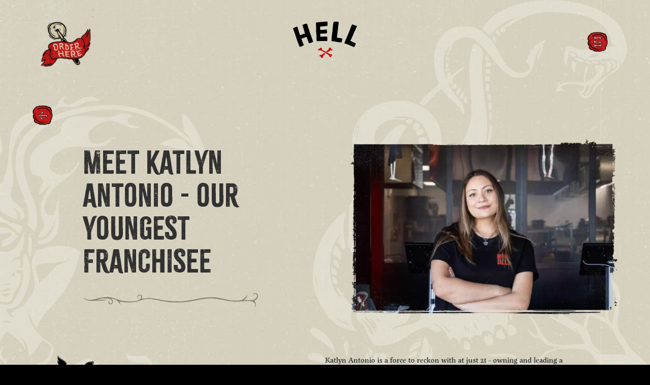

--- FILE ---
content_type: text/html
request_url: https://hellpizza.nz/wickedpedia/2023/11/23/franchisee-story-katlyn-antonio/
body_size: 4251
content:
<!DOCTYPE html>
<!--[if IE 8]>         <html class="no-js lt-ie9"> <![endif]-->
<!--[if gt IE 8]><!--> <html class="no-js"> <!--<![endif]-->
<head>
  <base href="/">

  <link rel="icon" type="image/png" sizes="16x16" href="img/fav_16x16.png">
  <link rel="icon" type="image/png" sizes="32x32" href="img/fav_32x32.png">
  <link rel="icon" type="image/png" sizes="48x48" href="img/fav_48x48.png">

  <meta charset="utf-8">

  <meta http-equiv="X-UA-Compatible" content="IE=edge,chrome=1">
  <meta name="viewport" content="width=device-width, initial-scale=1.0, maximum-scale=1.0, user-scalable=no" />

  <meta name="theme-color" content="#000000">
  <meta name="msapplication-navbutton-color" content="#000000">
  <meta name="apple-mobile-web-app-status-bar-style" content="#000000">
  <meta name="apple-itunes-app" content="app-id=460256659">

  
  <title>Meet Katlyn Antonio - HELL Pizza's Youngest Franchisee</title>

    <meta name="description" content="Craving pizza? The Master has got you covered with the best damned pizza in this life and the next. Click here to see our menu, with options to fulfil any craving." />
  <meta property="og:title" content="Meet Katlyn Antonio - HELL Pizza's Youngest Franchisee" />
  <meta property="og:description" content="Hell Pizza - The best damned pizza in this life or the next, with options to cater for any sin." />

  <!--  Images for this Card should be at least 600px in width, and at least 315px in height. Image must be less than 8MB in size. -->
  <meta property="og:image" content="https://hellpizza.nz/assets/Katlyn-Antonio-1700768590.png" />
  <meta property="og:image:width" content="549"/>
  <meta property="og:image:height" content="394"/>

    <meta name="twitter:card" content="summary_large_image">
  <meta name="twitter:site" content="@HELLpizza666">
  <meta name="twitter:title" content="Meet Katlyn Antonio - HELL Pizza's Youngest Franchisee">
  <meta name="twitter:description" content="Hell Pizza - The best damned pizza in this life or the next, with options to cater for any sin.">

  <!--  Images for this Card should be at least 280px in width, and at least 150px in height. Image must be less than 1MB in size. -->
  <meta name="twitter:image" content="https://hellpizza.nz/assets/Katlyn-Antonio-1700768590.png">
  
  <script type="application/ld+json">
  	{
  	  "@context": "http://schema.org",
  	  "@type": "Organization",
  	  "url": "https://hellpizza.nz",
  	  "logo": "https://hellpizza.com/img/hell-logo-bw.png",
  	  "name": "Hell Pizza - New Zealand",
  	  "contactPoint": {
  		"@type": "ContactPoint",
  		"telephone": "+64800 666 111",
  		"contactType": "Customer service",
  		"contactOption": "TollFree",
  		"areaServed": "NZ"
  	  },
  	  "sameAs": [
  		"https://www.facebook.com/hellpizza",
  		"https://twitter.com/Hellpizza666",
  		"https://www.instagram.com/hellpizza/",
  		"https://www.youtube.com/user/HellPizzaNZ"
  	  ]
  	}
  </script>

  <link rel="stylesheet" href="20260128013847_1_0_00b386f/css/critical.css">

  <script src="20260128013847_1_0_00b386f/js/libs/modernizr-2.8.3.min.js"></script>

  <style>
    html {
      height: 100%;
      color: #e1d8b7;
      background: #000;
    }
  </style>

  <script>
    window.__HellPage = {
      id: 'bd9b5273-8697-4743-9816-8156a17cbe1a'
    };

    window.__Localization = {
        country: 'NZ',
        environment: 'production'
    };
  </script>
</head>

<body class="section-wickedpedia">

  <div id="rootNode" class="rootNode">
    <div class="loader section" data-viewMap="loader">
    	<div class="loader-inner">
    	</div>
    </div>


    <div class="js-sections sections" style="visibility:hidden">
      <section class="wickedpedia wickedpedia__post section" data-viewMap="default" >

  <div class="wickedpedia__bg"></div>
  <div class=" js-tag-community  js-tag-cool-stuff " data-comp="wickedpedia_post">

    <div class="general-container">
      <main class="general-layout">

        <a href = "/wickedpedia" class="js-fadeOutLink">
          <div class="wickedpedia__backButton"></div>
        </a>

        <header class="wickedpedia__postHeader">
          <div class="wickedpedia__headerText">
            <div class="wickedpedia__date"></div>
            <h1 class="wickedpedia__title">
              Meet Katlyn Antonio - Our Youngest Franchisee
            </h1>
            <div class="post__previewBorder"></div>
          </div>
          <div class="wickedpedia__previewImageContainer">
                        <div class="wickedpedia__previewImage js-maskedImage" data-comp="wickedpedia/masked_image" data-mask="20260128013847_1_0_00b386f/img/masks/feature-mask.png" data-src='/img/containers/assets/Katlyn-Antonio.png/2ab488eb9c823479c48981c2b7be96cd.webp' style="background-position: center center;" role="img" aria-label=""></div>
          
          </div>
        </header>

        <article class="js-content  wickedpedia__content">

          <div class="js-stagger-icons  wickedpedia__staggeredIcons"></div>

          
                          <div class="wickedpedia__text">
                <p>Katlyn Antonio is a force to reckon with at just 21 - owning and leading a Hell Pizza franchise! Despite initially planning a gap year disrupted by the pandemic, Katlyn went from part-time pizza maker to co-owner of the latest HELL store in Terrace End in only three-and-a-half years; she&#039;s aced the game 💪</p><p>Growing up around hospitality with her mother owning a restaurant, Katlyn absorbed the industry from a young age. Her journey into entrepreneurship didn&#039;t follow a conventional path; art was her focus in high school, but her love for business and leadership came naturally as she worked and learned on the job 🍕</p>
              </div>

                      
                          <div class="wickedpedia__imageContainer">
                <div class="wickedpedia__image js-maskedImage" data-comp="wickedpedia/masked_image" data-mask="20260128013847_1_0_00b386f/img/masks/feature-mask.png" data-src='/img/containers/assets/Katlyn-Antonio-2.png/ab594b5d89a5bf315b866fa3c0b50979.webp' style="background-position: 50% 50%;" role="img" aria-label=""></div>
              </div>

                              <div class="wickedpedia__noCaptionSpacer"></div>

              
                      
                          <div class="wickedpedia__text">
                <p></p><blockquote><p>&quot;A lot of it you pick up as you do it. I didn’t study any business in high school. I was an art student, so I didn’t do anything along these lines. I just learnt it from my own bosses and gaining experience.&quot;</p></blockquote><p><strong>Her aspirations are crystal clear: work hard, earn, invest, pay off the business, and own a house within five years.</strong> This drive led her unexpectedly to co-owning a Hell Pizza store, a proposition presented by her mentor, Chirag Thour, owner of Hell Palmerston North and Terrace End. Their partnership paved the way for a new store in the city, marking a significant step in Katlyn&#039;s career 🙏 </p><p>While the leap to the Terrace End franchise meant bidding adieu to her former stomping ground, she&#039;s embraced the challenge and the familiar faces who&#039;ve transitioned to the new venture. Even with her relentless work ethic, Katlyn knows the value of taking a break, as seen in her indulgent month-long holiday in Japan earlier this year 🇯🇵</p>
              </div>

                      
                          <div class="wickedpedia__imageContainer">
                <div class="wickedpedia__image js-maskedImage" data-comp="wickedpedia/masked_image" data-mask="20260128013847_1_0_00b386f/img/masks/feature-mask.png" data-src='/img/containers/assets/Hell-Terrace-End-1700769396.png/d8ac17601f5f9a27c4d0dcff129ed715.webp' style="background-position: 50% 50%;" role="img" aria-label=""></div>
              </div>

                              <div class="wickedpedia__noCaptionSpacer"></div>

              
                      
                          <div class="wickedpedia__text">
                <p>Katlyn Antonio embodies the spirit of HELL – bold, ambitious, and dedicated. Her story is one of swift ascent, entrepreneurship, and a commitment to both business and personal growth 😎</p><p><strong>More than 46% of our franchisees started as drivers or kitchen staff. More than 85% of our Support Office have done every job there is to be done in a HELL store 🍕</strong></p><p><strong>So, if you&#039;re looking for something more than &quot;just a job&quot; like Katlyn. <a rel="noopener noreferrer" href="https://hellpizza.nz/jobs/">Apply now</a> and kick-start your career in HELL! 😈</strong></p>
              </div>

                      
        </article>

        <div class="post__finalBorderContainer">
          <div class="post__finalBorderContainerInner">
            <div class="post__previewBorder"></div>
            <div class="post__previewIcon"></div>
            <div class="post__previewBorder"></div>
          </div>
        </div>

      </main>
    </div>
  </div>
</section>

      <footer class="js-footer footer">
                    <div class="footer_signupForm">
            <div class="klaviyo-form-Tw7ciU"></div>
          </div>
                	<div class="footer_imageContainer js-footerImageContainer">
      		<svg class="js-svg"><use xlink:href="#icon-see-you-in-hell"/></svg>
      		<svg class="js-svg"><use xlink:href="#icon-skull"/></svg>
      	</div>

      	<div class="footer_left">
            <a href="/" class="js-fadeOutLink">
                <div class="footer_item footer_hellLogo"></div>
            </a>

                        <a href="https://order.hellpizza.nz" class="js-fadeOutLink">
                <div class="footer_item">
                    Order
                </div>
            </a>
                        <a href="/find_store" class="js-fadeOutLink">
                <div class="footer_item">
                    Find A Store
                </div>
            </a>
                        <a href="/wickedpedia" class="js-fadeOutLink">
                <div class="footer_item">
                    About Hell
                </div>
            </a>
                        <a href="/gift-vouchers" class="js-fadeOutLink">
                <div class="footer_item">
                    Gift Vouchers
                </div>
            </a>
                        <a href="assets/pdfs/menu/A4-Menu-National-2025_Oct_BW_web.pdf" class="js-fadeOutLink">
                <div class="footer_item">
                    Download Menu
                </div>
            </a>
                        <a href="/jobs" class="js-fadeOutLink">
                <div class="footer_item">
                    Jobs
                </div>
            </a>
                        <a href="/franchise" class="js-fadeOutLink">
                <div class="footer_item">
                    Franchise
                </div>
            </a>
            

      	</div>

      	<div class="footer_right">
                        <a href="mailto:feedback@hell.co.nz" class="js-fadeOutLink">
                <div class="footer_item footer_order">
                    Feedback
                </div>
            </a>
                        <a href="/privacy" class="js-fadeOutLink">
                <div class="footer_item footer_order">
                    Privacy Policy
                </div>
            </a>
                        <a href="/terms-and-conditions" class="js-fadeOutLink">
                <div class="footer_item footer_order">
                    Terms and conditions
                </div>
            </a>
            

      		<div class="footer_item">Copyright &copy; Hell Pizza 2026</div>

      		<div class="footer__social">
      			FOLLOW
      			<div class="js-followItems  follow__items">
      				<a href="https://www.facebook.com/hellpizza" target="_blank" class="footer_follow_facebook footer_icon" data-type="facebook">Follow on Facebook</a>
      				<a href="https://twitter.com/Hellpizza666" target="_blank" class="footer_follow_twitter footer_icon" data-type="twitter">Follow on Twitter</a>
      				<a href="https://www.youtube.com/user/HellPizzaNZ" target="_blank" class="footer_follow_youtube footer_icon" data-type="youtube">Follow on YouTube</a>
      				<a href="https://www.instagram.com/hellpizza/" target="_blank" class="footer_follow_instagram footer_icon" data-type="instagram">Follow on Instagram</a>
      			</div>
      		</div>
      	</div>
      </footer>

    </div>

    <div class="js-hideables" style="visibility:hidden">
      <div class="js-menu_modal menu_modal">
        <div class="menu__inner">
          <div class="js-menuBg menu__Bg"></div>
          <div class="js-menuItemWrapper  menu__itemWrapper">

            <div class="menu__items">
                                <a href="https://order.hellpizza.nz" class="js-fadeOutLink"><div class="menu__item menu__item--big">Order</div></a>
                                <a href="/find_store" class="js-fadeOutLink"><div class="menu__item menu__item--big">Find A Store</div></a>
                                <a href="/wickedpedia" class="js-fadeOutLink"><div class="menu__item menu__item--big">About Hell</div></a>
                                <a href="/gift-vouchers" class="js-fadeOutLink"><div class="menu__item menu__item--big">Gift Vouchers</div></a>
                

                                <a href="assets/pdfs/menu/A4-Menu-National-2025_Oct_BW_web.pdf" class="js-fadeOutLink"><div class="menu__item">Download Menu</div></a>
                                <a href="/jobs" class="js-fadeOutLink"><div class="menu__item">Jobs</div></a>
                                <a href="/franchise" class="js-fadeOutLink"><div class="menu__item">Franchise</div></a>
                

              <div class="js-menuSocial  menu__social">
                <div class="menu__follow">
                  FOLLOW
                  <div class="js-followItems  follow__items">
                    <a href="https://www.facebook.com/hellpizza" target="_blank" class="footer_follow_facebook" data-type="facebook">Follow on Facebook</a>
                    <a href="https://twitter.com/Hellpizza666" target="_blank" class="footer_follow_twitter" data-type="twitter">Follow on Twitter</a>
                    <a href="https://www.youtube.com/user/HellPizzaNZ" target="_blank" class="footer_follow_youtube" data-type="youtube">Follow on YouTube</a>
                    <a href="https://www.instagram.com/hellpizza/" target="_blank" class="footer_follow_instagram" data-type="instagram">Follow on Instagram</a>
                  </div>
                </div>
              </div>

            </div>

          </div>
        </div>
      </div>

      <header class="js-header header big">
      	<div class = "js-header_bg header-bg"></div>
      	<div class="general-container">
      		<div class = "js-order header_left">
      			<a href="https://hellpizza.nz/menu/pizza" class="js-fadeOutLink">
      				<div class="header_order"></div>
      			</a>
      		</div>

      		<div class = "js-logo header_center ">
      			<a href="/" class="js-fadeOutLink">
      				<svg class="header_logo" data-page="HOME"><use xlink:href="#icon-hell-logo"/></svg>
      			</a>
      		</div>

      		<div class="js-hamburger  hamburgerMenu  btn" data-color="dark" data-close-color="white">
      			<div>
      				<div class="hamburgerMenu__circle"></div>
      				<div class="hamburgerMenu__line" data-pos="top"></div>
      				<div class="hamburgerMenu__line" data-pos="middle"></div>
      				<div class="hamburgerMenu__line" data-pos="bottom"></div>
      			</div>
      		</div>
			<div class="js-hamburger js-gift-voucher_badge hamburgerMenuBadge desktop__hidden">
				NEW! Buy Gift Vouchers
			</div>

      	</div>
      </header>

      <div class="rotateOverlay">
      	<div class="rotateOverlay__wrapper">
      		<div class="rotateOverlay__phoneWrapper">
      			<svg class="rotateOverlay__phone"><use xlink:href="#icon-rotatePhone" /></svg>
      			<svg class="rotateOverlay__arrow"><use xlink:href="#icon-rotateArrow" /></svg>
      		</div>
      		<div class="rotateOverlay__text"></div>
      	</div>
      </div>
    </div>
  </div>
  <!-- Klaviyo SDK -->
    <script async type="text/javascript" src="https://static.klaviyo.com/onsite/js/klaviyo.js?company_id=STr634"></script>
    <!-- End Klaviyo SDK -->
  <!-- Google Analytics -->
    <script>
  	(function(i,s,o,g,r,a,m){i['GoogleAnalyticsObject']=r;i[r]=i[r]||function(){
  		(i[r].q=i[r].q||[]).push(arguments)},i[r].l=1*new Date();a=s.createElement(o),
  		m=s.getElementsByTagName(o)[0];a.async=1;a.src=g;m.parentNode.insertBefore(a,m)
  	})(window,document,'script','https://www.google-analytics.com/analytics.js','ga');

  	ga('create', 'G-LMGEK651PH', 'auto');
  	ga('send', 'pageview');
  </script>
    <!-- End Google Analytics -->
  <script>
    var require = {
      waitSeconds: 0
    }
  </script>
  <script data-main="20260128013847_1_0_00b386f/js/loader" src="20260128013847_1_0_00b386f/js/libs/require.js"></script>
</body>
</html>


--- FILE ---
content_type: text/css
request_url: https://hellpizza.nz/20260128013847_1_0_00b386f/css/critical.css
body_size: 41
content:
.rootNode{opacity:0;display:none;}section{top:0px;position:relative;}.section_hidden{display:none;}.header{position:fixed;top:0;display:none;}.footer{display:none;}.menu_modal{display:none;}h1,h2,h3,h4{font-weight:normal;}

--- FILE ---
content_type: text/css;charset=utf-8
request_url: https://use.typekit.net/ihu8dnf.css
body_size: 388
content:
/*
 * The Typekit service used to deliver this font or fonts for use on websites
 * is provided by Adobe and is subject to these Terms of Use
 * http://www.adobe.com/products/eulas/tou_typekit. For font license
 * information, see the list below.
 *
 * citrus-gothic-solid:
 *   - http://typekit.com/eulas/00000000000000007736d7c8
 *
 * © 2009-2026 Adobe Systems Incorporated. All Rights Reserved.
 */
/*{"last_published":"2024-02-21 02:01:53 UTC"}*/

@import url("https://p.typekit.net/p.css?s=1&k=ihu8dnf&ht=tk&f=50422&a=81804968&app=typekit&e=css");

@font-face {
font-family:"citrus-gothic-solid";
src:url("https://use.typekit.net/af/950d3d/00000000000000007736d7c8/30/l?primer=7cdcb44be4a7db8877ffa5c0007b8dd865b3bbc383831fe2ea177f62257a9191&fvd=n4&v=3") format("woff2"),url("https://use.typekit.net/af/950d3d/00000000000000007736d7c8/30/d?primer=7cdcb44be4a7db8877ffa5c0007b8dd865b3bbc383831fe2ea177f62257a9191&fvd=n4&v=3") format("woff"),url("https://use.typekit.net/af/950d3d/00000000000000007736d7c8/30/a?primer=7cdcb44be4a7db8877ffa5c0007b8dd865b3bbc383831fe2ea177f62257a9191&fvd=n4&v=3") format("opentype");
font-display:auto;font-style:normal;font-weight:400;font-stretch:normal;
}

.tk-citrus-gothic-solid { font-family: "citrus-gothic-solid",sans-serif; }


--- FILE ---
content_type: text/css
request_url: https://hellpizza.nz/20260128013847_1_0_00b386f/css/common.css
body_size: 4389
content:
/** * @license * MyFonts Webfont Build ID 3751959,2019-04-25T19:33:18-0400 * * The fonts listed in this notice are subject to the End User License * Agreement(s) entered into by the website owner. All other parties are * explicitly restricted from using the Licensed Webfonts(s). * * You may obtain a valid license at the URLs below. * * Webfont:ServusSlab-Bold by Dada Studio * URL:https://www.myfonts.com/fonts/dada-studio/servus-slab/bold/ * Copyright:Copyright &#x00A9;2014 by Micha&#x0142;Jaroci&#x0144;ski Dada Studio. All rights reserved. * * Webfont:ServusSlab-Medium by Dada Studio * URL:https://www.myfonts.com/fonts/dada-studio/servus-slab/medium/ * Copyright:Copyright &#x00A9;2014 by Micha&#x0142;Jaroci&#x0144;ski Dada Studio. All rights reserved. * * Webfont:ServusSlab-MediumItalic by Dada Studio * URL:https://www.myfonts.com/fonts/dada-studio/servus-slab/medium-italic/ * Copyright:Copyright &#x00A9;2014 by Micha&#x0142;Jaroci&#x0144;ski Dada Studio. All rights reserved. * * Webfont:ServusSlab-SemiBold by Dada Studio * URL:https://www.myfonts.com/fonts/dada-studio/servus-slab/semi-bold/ * Copyright:Copyright &#x00A9;2014 by Micha&#x0142;Jaroci&#x0144;ski Dada Studio. All rights reserved. * * Webfont:ServusSlab-SemiBoldItalic by Dada Studio * URL:https://www.myfonts.com/fonts/dada-studio/servus-slab/semi-bold-italic/ * Copyright:Copyright &#x00A9;2014 by Micha&#x0142;Jaroci&#x0144;ski Dada Studio. All rights reserved. * * Webfont:CitrusGothic-Regular by Adam Ladd * URL:https://www.myfonts.com/fonts/adam-ladd/citrus-gothic/regular/ * Copyright:Copyright &#x00A9;2017 by Adam Ladd. All rights reserved. * * * License:https://www.myfonts.com/viewlicense?type=web&buildid=3751959 * Licensed pageviews:100,000 * * © 2019 MyFonts Inc */ @font-face{font-family:'Darker Grotesque';font-style:normal;font-weight:400;font-display:swap;src:url(https://fonts.gstatic.com/s/darkergrotesque/v9/U9MK6cuh-mLQlC4BKCtayOfARkSVgb381b-W8-QDqXw3qn7y.ttf) format('truetype');}@font-face{font-family:'servus-slab';src:url('../font/webfonts/394017_0_0.eot');src:url('../font/webfonts/394017_0_0.eot?#iefix') format('embedded-opentype'),url('../font/webfonts/394017_0_0.woff2') format('woff2'),url('../font/webfonts/394017_0_0.woff') format('woff'),url('../font/webfonts/394017_0_0.ttf') format('truetype');font-style:normal;font-weight:700;}@font-face{font-family:'servus-slab';src:url('../font/webfonts/394017_1_0.eot');src:url('../font/webfonts/394017_1_0.eot?#iefix') format('embedded-opentype'),url('../font/webfonts/394017_1_0.woff2') format('woff2'),url('../font/webfonts/394017_1_0.woff') format('woff'),url('../font/webfonts/394017_1_0.ttf') format('truetype');font-style:normal;font-weight:500;}@font-face{font-family:'servus-slab';src:url('../font/webfonts/394017_2_0.eot');src:url('../font/webfonts/394017_2_0.eot?#iefix') format('embedded-opentype'),url('../font/webfonts/394017_2_0.woff2') format('woff2'),url('../font/webfonts/394017_2_0.woff') format('woff'),url('../font/webfonts/394017_2_0.ttf') format('truetype');font-style:italic;font-weight:500;}@font-face{font-family:'servus-slab';src:url('../font/webfonts/394017_3_0.eot');src:url('../font/webfonts/394017_3_0.eot?#iefix') format('embedded-opentype'),url('../font/webfonts/394017_3_0.woff2') format('woff2'),url('../font/webfonts/394017_3_0.woff') format('woff'),url('../font/webfonts/394017_3_0.ttf') format('truetype');font-style:normal;font-weight:600;}@font-face{font-family:'servus-slab';src:url('../font/webfonts/394017_4_0.eot');src:url('../font/webfonts/394017_4_0.eot?#iefix') format('embedded-opentype'),url('../font/webfonts/394017_4_0.woff2') format('woff2'),url('../font/webfonts/394017_4_0.woff') format('woff'),url('../font/webfonts/394017_4_0.ttf') format('truetype');font-style:italic;font-weight:600;}@font-face{font-family:'Citrus Gothic';src:url('../font/webfonts/394017_5_0.eot');src:url('../font/webfonts/394017_5_0.eot?#iefix') format('embedded-opentype'),url('../font/webfonts/394017_5_0.woff2') format('woff2'),url('../font/webfonts/394017_5_0.woff') format('woff'),url('../font/webfonts/394017_5_0.ttf') format('truetype');}*:active{-webkit-user-drag:none;-webkit-tap-highlight-color:rgba(0,0,0,0);}input,textarea{user-select:text;}html,body{margin:0;width:100%;height:100%;padding:0;position:relative;font-weight:500;font-family:servus-slab,serif;}html{font-size:10px;}body{font-size:1.0rem;color:#e1d8b7;}.sections{width:100%;height:100%;}.subsection{width:100%;height:100%;}.subsection_hidden{display:none;}.defaultDataComp{width:100%;height:100%;min-height:100%;}a,a:visited,a:hover,a:active{color:inherit;text-decoration:none;}.hidden{visibility:hidden;display:none;}.block:before,.block:after{display:table;content:" ";}.block:after{clear:both;}html,body,div,span,applet,object,iframe,h1,h2,h3,h4,h5,h6,p,blockquote,pre,a,abbr,acronym,address,big,cite,code,del,dfn,em,img,ins,kbd,q,s,samp,small,strike,strong,sub,sup,tt,var,b,u,i,center,dl,dt,dd,ol,ul,li,fieldset,form,label,legend,table,caption,tbody,tfoot,thead,tr,th,td,article,aside,canvas,details,embed,figure,figcaption,footer,header,hgroup,menu,nav,output,ruby,section,summary,time,mark,audio,video{margin:0;padding:0;border:0;font-size:100%;vertical-align:baseline;}article,aside,details,figcaption,figure,footer,header,hgroup,menu,nav,section{display:block;}body{line-height:1;}ol,ul{list-style:none;}blockquote,q{quotes:none;}blockquote:before,blockquote:after,q:before,q:after{content:'';content:none;}table{border-collapse:collapse;border-spacing:0;}.rootNode{display:block;width:100%;height:100%;}.section{padding-bottom:52rem;}@media only screen and (max-width:1540px){.section{padding-bottom:78rem;}}.centeredBgFill{position:absolute;top:0;width:100%;height:100%;background-repeat:no-repeat;background-size:cover;background-origin:50% 50%;background-position:center;}.centeredBgFit,.header_logo{position:absolute;top:0;width:100%;height:100%;background-repeat:no-repeat;background-size:contain;background-origin:50% 50%;background-position:center;}.header,.footer,.menu_modal{display:block;}.mobile .mobile__hidden{display:none;}.desktop .desktop__hidden{display:none !important;}.header{top:0;left:0;width:100%;z-index:11;height:16rem;position:fixed;transform:translateY(0);transition:0.1s ease-out transform;}.header .general-container{padding:0;}.header.small{transform:translateY(-2rem);}.mobile .header{height:auto;}.header-bg{top:0;opacity:0;width:100%;height:14rem;position:absolute;pointer-events:none;transition:opacity 0.2s ease-out;background-size:auto;background:url("../img/header/header_bg_b.png") repeat-x bottom;}.bg-hide .header-bg{opacity:0;}.bg-show .header-bg{opacity:1;}.header[data-menu-state="open"] .header-bg{opacity:0;}.header_left{position:absolute;top:5.3rem;text-align:right;padding-left:2rem;}@media (max-width:768px){.header_left{padding-left:0;}}.header[data-menu-state="open"] .header_left{opacity:0;}.header_order{width:12.4rem;height:11.8rem;display:block;transition:0.1s ease-out transform;transform-origin:50% 0;transform:scale(1);background:url("../img/header/order.png") no-repeat;background-size:contain;}.small .header_order{transform:scale(0.7) translateY(-4.6rem);background-image:url("../img/header/order_small.png");}@media (max-width:768px){.header_order{transform:scale(0.8);}}.header_center{position:absolute;top:5.2rem;width:25.5rem;height:11rem;left:50%;margin-left:-12.75rem;transition-duration:0.1s;transition-timing-function:ease-out;transition-property:transform,opacity;transform-origin:50% 0;transform:scale(0.825);}.small .header_center{transform:scale(0.45) translateY(-5rem);}@media (max-width:768px){.header_center{transform:scale(0.45);}}.header[data-menu-state="open"] .header_center{opacity:0;}.header_logo{cursor:pointer;z-index:2;color:#E1D8B7;}.section-wickedpedia .header-bg,.section-gift-vouchers .header-bg{display:initial;background-image:url("../img/header/header_bg_light.png");}.section-wickedpedia .header_logo,.section-gift-vouchers .header_logo{color:#000;}.section-jobs .header-bg{display:initial;background-image:none;background:transparent;}.section-jobs .header_logo{color:#000;}.footer{width:100%;color:#e1d8b7;position:relative;}@media only screen and (max-width:1540px){.footer{text-align:center;}}.footer_imageContainer{left:0;right:0;bottom:12rem;margin:auto;width:32rem;height:30rem;position:absolute;max-width:80%;}.footer_imageContainer svg{width:100%;height:100%;}@media only screen and (max-width:1540px){.footer_imageContainer{bottom:43rem;}}.footer_left{left:5.1rem;bottom:3rem;font-size:1.8rem;position:absolute;letter-spacing:0.1rem;font-family:'Citrus Gothic',sans-serif;}@media only screen and (max-width:1540px){.footer_left{left:0;right:0;bottom:21.1rem;margin:auto;display:flex;flex-direction:column;justify-content:flex-start;align-items:center;}}.footer_feedback_black_bg{width:100%;top:-1rem;position:absolute;transform:scaleX(-1);}.footer_right{position:absolute;bottom:3rem;right:4rem;font-weight:600;font-size:1.15rem;font-family:servus-slab,serif;}@media only screen and (max-width:1540px){.footer_right{padding:4rem 0 5rem 0;left:0;right:0;bottom:0;margin:auto;display:flex;flex-direction:column;justify-content:flex-start;align-items:center;}}.footer_right .footer_item{margin-left:0.85rem;margin-right:0.85rem;}@media only screen and (max-width:1540px){.footer_right .footer_item{margin:2rem auto 0 auto;}}.footer_item{display:inline-block;position:relative;margin-left:1.1rem;margin-right:1.1rem;}@media only screen and (max-width:1540px){.footer_item{margin:1.5rem auto 0 auto;}}.footer_left a .footer_item:not(.footer_hellLogo){position:relative;transition:0.35s ease color;}.footer_left a .footer_item:not(.footer_hellLogo):before,.footer_left a .footer_item:not(.footer_hellLogo):after{transition-duration:0.35s;transition-timing-function:ease;transition-property:width,opacity,background;opacity:0;top:50%;width:1rem;content:'';height:0.2rem;display:block;position:absolute;background:currentColor;transform:translateY(-50%);}.footer_left a .footer_item:not(.footer_hellLogo):before{left:-1rem;}.footer_left a .footer_item:not(.footer_hellLogo):after{right:-1rem;}.desktop .footer_left a .footer_item:not(.footer_hellLogo):hover{color:#cb0000;}.desktop .footer_left a .footer_item:not(.footer_hellLogo):hover:before,.desktop .footer_left a .footer_item:not(.footer_hellLogo):hover:after{width:100%;opacity:1;background:#cb0000;}.footer_hellLogo{width:8.9rem;height:3.1rem;margin-right:4.5rem;margin-left:1.5rem;background:url(../img/footer/HellWickedpediaLogoSMALL.png) no-repeat;background-size:contain;}@media only screen and (max-width:1540px){.footer_hellLogo{display:none;}}@media only screen and (max-width:1540px){.footer_order{margin-top:0;}}.footer__social{font-size:1.4rem;text-align:center;margin-left:4.3rem;display:inline-block;font-family:'Citrus Gothic',sans-serif;}@media only screen and (max-width:1540px){.footer__social{display:none;}}.follow__items{margin-top:1.5rem;}.footer_icon{display:inline-block;width:3.2rem;height:3.2rem;text-indent:-10000px;vertical-align:bottom;background:no-repeat center center;background-size:contain;}.footer_follow_facebook{background-image:url(../img/footer/icons/facebook.png);}.footer_follow_twitter{background-image:url(../img/footer/icons/twitter.png);}.footer_follow_youtube{background-image:url(../img/footer/icons/youtube.png);}.footer_follow_instagram{background-image:url(../img/footer/icons/insta.png);}.section-find_store .footer,.section-jobs .footer{display:none;}#see-you-in-hell-Fill-26,#see-you-in-hell-Fill-28{fill:#CA0000;}.section-home .footer_imageContainer{bottom:33vh;}@media only screen and (max-width:1540px){.section-home .footer_imageContainer{bottom:55vh;}}.section-home .footer_signupForm{bottom:84vh;position:absolute;max-width:50rem;margin:auto;z-index:100;left:0;right:0;}@media only screen and (min-width:752px) and (max-width:800px){.section-home .footer_signupForm{bottom:75vh;}}@media only screen and (min-width:801px) and (max-width:900px){.section-home .footer_signupForm{bottom:74vh;}}@media only screen and (min-width:901px) and (max-width:1540px){.section-home .footer_signupForm{bottom:82vh;}}@media only screen and (min-width:1541px){.section-home .footer_signupForm{bottom:55vh;}}.section-wickedpedia .footer_signupForm,.section-gift-vouchers .footer_signupForm{display:none;}.section-wickedpedia .footer,.section-gift-vouchers .footer{color:#000000;background:url("../img/wickedpedia/bg-texture.jpg") repeat fixed;}.section-wickedpedia .footer_imageContainer,.section-gift-vouchers .footer_imageContainer{color:#000;}.section-wickedpedia .footer_hellLogo,.section-gift-vouchers .footer_hellLogo{background-image:url(../img/footer/HellWickedpediaLogoSMALL-b.png);}.section-wickedpedia .footer_follow_facebook,.section-gift-vouchers .footer_follow_facebook{background-image:url(../img/footer/icons/facebook-b.png);}.section-wickedpedia .footer_follow_twitter,.section-gift-vouchers .footer_follow_twitter{background-image:url(../img/footer/icons/twitter-b.png);}.section-wickedpedia .footer_follow_youtube,.section-gift-vouchers .footer_follow_youtube{background-image:url(../img/footer/icons/youtube-b.png);}.section-wickedpedia .footer_follow_instagram,.section-gift-vouchers .footer_follow_instagram{background-image:url(../img/footer/icons/insta-b.png);}.loader{top:0;left:0;width:100%;height:100%;z-index:1000000;background:#000;position:absolute;}.loader-inner{text-align:center;max-height:250px;max-width:250px;width:33%;height:33%;position:absolute;left:50%;top:50%;transform:translateY(-50%) translateX(-50%);}.loader-title{display:inline-block;color:#fff;height:50px;width:100%;font-size:20px;line-height:50px;text-align:center;margin:25px 0 0 0;}.loader__gif{height:100%;display:inline-block;width:100%;background-size:contain;background-repeat:no-repeat;background-position:50% 50%;background-image:url(../img/loader.gif);position:relative;}.resizeLock{color:red;}@keyframes rotate{0%{transform:rotate(0deg);}25%{transform:rotate(90deg);}50%{transform:rotate(0deg);}}.rotateOverlay{display:none;top:0;left:0;z-index:10;width:100%;height:100%;position:absolute;background-color:rgba(0,0,0,0.98);}.mobile .rotateOverlay.resizeLock{display:none;}.rotate__icon-wrap{top:50%;left:50%;fill:#fff;width:100px;height:120px;position:absolute;transform:translate3d(-50%,-50%,0);}.rotate__icon-rotate{top:50%;left:50%;margin-top:-15px;margin-left:-13px;position:absolute;}.rotate__icon-ipad{transform:rotate(0);}@media screen and (orientation:landscape){.rotateOverlay{display:block;}.rotate__icon-ipad{animation:rotate 3s infinite;}}.mobile .rotateOverlay.resizeLock{display:none;}.rotateOverlay{top:0;left:0;width:100%;z-index:10;height:100%;display:none;background:black;position:fixed;}.rotateOverlay__wrapper{width:100%;height:100%;display:flex;align-items:center;flex-direction:column;justify-content:center;}.rotateOverlay__phoneWrapper{position:relative;margin:0 0 9.5rem 0;}@keyframes phone-snap{0%{transform:rotate(-90deg);}50%{transform:rotate(0deg);}100%{transform:rotate(0deg);}}.rotateOverlay__phone{width:14rem;height:23.6rem;animation:phone-snap 2.5s cubic-bezier(0.47,0.05,0.48,0.83) alternate infinite;}.rotateOverlay__arrow{top:8.6rem;left:3.8rem;width:7.5rem;height:6.5rem;position:absolute;}.rotateOverlay__text{color:#cb0000;font-size:3.5rem;}@media screen and (orientation:landscape){.mobile .rotateOverlay{display:block;}html.mobile{overflow-y:hidden;}}.hamburgerMenu{cursor:pointer;top:7.9rem;right:2rem;width:7.3rem;height:7.3rem;position:absolute;transform:scale(0.5);pointer-events:auto;transform-origin:50% 0;transition:0.1s ease-out transform;}.small .hamburgerMenu{transform:scale(0.475) translateY(-7.8rem);}.hamburgerMenu.is-rotated{transform:rotate(90deg);}.hamburgerMenuBadge{top:13.9rem;right:2rem;width:11.3rem;height:1rem;position:absolute;text-align:left;border:2px solid #be0000;padding:3px 4px;border-radius:6px;background:#be0000;}.hamburgerMenu__circle{position:absolute;width:10.1rem;height:9.9rem;left:50%;top:50%;margin:-3.65rem 0 0 -3.65rem;background-position:left top;background-repeat:no-repeat;background-size:contain;background-image:url(../img/header/hamburger_bg.png);}.hamburgerMenu__line{top:50%;left:50%;width:4.2rem;margin-top:0.4rem;margin-left:-0.7rem;position:absolute;transition:all 300ms;background-position:center center;background-repeat:no-repeat;background-size:contain;}.hamburgerMenu__line[data-pos="top"]{height:2rem;transform:translateY(-2.1rem);background-image:url(../img/header/bone1.png);}.header[data-menu-state="open"] .hamburgerMenu__line[data-pos="top"]{transform:translateY(0) translateX(0rem) rotate(45deg);opacity:1;}.hamburgerMenu__line[data-pos="middle"]{height:1.9rem;background-image:url(../img/header/bone2.png);}.header[data-menu-state="open"] .hamburgerMenu__line[data-pos="middle"]{opacity:0;transition-duration:200ms;}.hamburgerMenu__line[data-pos="bottom"]{height:1.8rem;background-image:url(../img/header/bone3.png);transform:translateY(1.8rem);}.header[data-menu-state="open"] .hamburgerMenu__line[data-pos="bottom"]{transform:translateY(0) translateX(0rem) rotate(-45deg);opacity:1;}.menu_modal{position:fixed;width:100%;height:100%;top:0;left:0;z-index:11;text-align:center;display:none;text-transform:uppercase;font-family:'Citrus Gothic',sans-serif;background-size:cover;background-position:50% 50%;}.menu__inner{width:100%;height:100%;position:relative;}.menu__Bg{position:absolute;left:0;top:0;width:100%;height:100%;overflow:hidden;pointer-events:none;}.menu__Bg canvas{width:100%;height:100%;}.menu__itemWrapper{width:100%;height:100vh;line-height:100vh;text-align:center;}.menu__items{text-align:center;position:relative;display:inline-block;font-size:3vh;vertical-align:middle;line-height:normal;margin-top:3rem;}.menu__items a{display:block;}.menu__items a .menu__item{display:inline-block;height:5.6vh;letter-spacing:0.08em;position:relative;}.menu__items a .menu__item:nth-child(4){margin-top:2rem;}.menu__items a .menu__item:before,.menu__items a .menu__item:after{transition-duration:0.35s;transition-timing-function:ease;transition-property:width;opacity:0;top:34%;content:'';width:0%;height:0.7rem;display:block;position:absolute;background:currentColor;transform:translateY(-50%);}.menu__items a .menu__item:before{left:-1.25rem;}.menu__items a .menu__item:after{right:-1.25rem;}.desktop .menu__items a .menu__item:hover:before,.desktop .menu__items a .menu__item:hover:after{width:100%;opacity:1;}.menu__items a .menu__item--big{height:11.6vh;font-size:6.6vh;line-height:6.3vh;letter-spacing:0.065em;text-shadow:0 2px 4px rgba(0,0,0,0.5);}.menu__items a .menu__item--big:before,.menu__items a .menu__item--big:after{top:28.5%;height:1.2rem;}.menu__items a .menu__item--big:before{left:-1.75rem;}.menu__items a .menu__item--big:after{right:-1.75rem;}.menu__social{margin-top:3rem;}.menu__social > div{text-align:center;font-size:1.5rem;letter-spacing:0.02em;}.menu__social > div > div{text-align:center;width:100%;margin:2rem 0 0 0;}.menu__social > div > div > a{display:inline-block;width:3.5rem;height:3.5rem;text-indent:-10000px;vertical-align:middle;border-radius:5px;margin:0 .5rem;background-position:center center;background-repeat:no-repeat;background-size:contain;}.menu__social > div > div > a.footer_share_facebook,.menu__social > div > div > a.footer_follow_facebook{background-image:url(../img/footer/icons/facebook.png);}.menu__social > div > div > a.footer_share_twitter,.menu__social > div > div > a.footer_follow_twitter{background-image:url(../img/footer/icons/twitter.png);}.menu__social > div > div > a.footer_follow_youtube{background-image:url(../img/footer/icons/youtube.png);}.menu__social > div > div > a.footer_follow_instagram{background-image:url(../img/footer/icons/insta.png);}

--- FILE ---
content_type: text/css
request_url: https://hellpizza.nz/20260128013847_1_0_00b386f/css/main.css
body_size: 15532
content:
/** * @license * MyFonts Webfont Build ID 3751959,2019-04-25T19:33:18-0400 * * The fonts listed in this notice are subject to the End User License * Agreement(s) entered into by the website owner. All other parties are * explicitly restricted from using the Licensed Webfonts(s). * * You may obtain a valid license at the URLs below. * * Webfont:ServusSlab-Bold by Dada Studio * URL:https://www.myfonts.com/fonts/dada-studio/servus-slab/bold/ * Copyright:Copyright &#x00A9;2014 by Micha&#x0142;Jaroci&#x0144;ski Dada Studio. All rights reserved. * * Webfont:ServusSlab-Medium by Dada Studio * URL:https://www.myfonts.com/fonts/dada-studio/servus-slab/medium/ * Copyright:Copyright &#x00A9;2014 by Micha&#x0142;Jaroci&#x0144;ski Dada Studio. All rights reserved. * * Webfont:ServusSlab-MediumItalic by Dada Studio * URL:https://www.myfonts.com/fonts/dada-studio/servus-slab/medium-italic/ * Copyright:Copyright &#x00A9;2014 by Micha&#x0142;Jaroci&#x0144;ski Dada Studio. All rights reserved. * * Webfont:ServusSlab-SemiBold by Dada Studio * URL:https://www.myfonts.com/fonts/dada-studio/servus-slab/semi-bold/ * Copyright:Copyright &#x00A9;2014 by Micha&#x0142;Jaroci&#x0144;ski Dada Studio. All rights reserved. * * Webfont:ServusSlab-SemiBoldItalic by Dada Studio * URL:https://www.myfonts.com/fonts/dada-studio/servus-slab/semi-bold-italic/ * Copyright:Copyright &#x00A9;2014 by Micha&#x0142;Jaroci&#x0144;ski Dada Studio. All rights reserved. * * Webfont:CitrusGothic-Regular by Adam Ladd * URL:https://www.myfonts.com/fonts/adam-ladd/citrus-gothic/regular/ * Copyright:Copyright &#x00A9;2017 by Adam Ladd. All rights reserved. * * * License:https://www.myfonts.com/viewlicense?type=web&buildid=3751959 * Licensed pageviews:100,000 * * © 2019 MyFonts Inc */ @font-face{font-family:'Darker Grotesque';font-style:normal;font-weight:400;font-display:swap;src:url(https://fonts.gstatic.com/s/darkergrotesque/v9/U9MK6cuh-mLQlC4BKCtayOfARkSVgb381b-W8-QDqXw3qn7y.ttf) format('truetype');}@font-face{font-family:'servus-slab';src:url('../font/webfonts/394017_0_0.eot');src:url('../font/webfonts/394017_0_0.eot?#iefix') format('embedded-opentype'),url('../font/webfonts/394017_0_0.woff2') format('woff2'),url('../font/webfonts/394017_0_0.woff') format('woff'),url('../font/webfonts/394017_0_0.ttf') format('truetype');font-style:normal;font-weight:700;}@font-face{font-family:'servus-slab';src:url('../font/webfonts/394017_1_0.eot');src:url('../font/webfonts/394017_1_0.eot?#iefix') format('embedded-opentype'),url('../font/webfonts/394017_1_0.woff2') format('woff2'),url('../font/webfonts/394017_1_0.woff') format('woff'),url('../font/webfonts/394017_1_0.ttf') format('truetype');font-style:normal;font-weight:500;}@font-face{font-family:'servus-slab';src:url('../font/webfonts/394017_2_0.eot');src:url('../font/webfonts/394017_2_0.eot?#iefix') format('embedded-opentype'),url('../font/webfonts/394017_2_0.woff2') format('woff2'),url('../font/webfonts/394017_2_0.woff') format('woff'),url('../font/webfonts/394017_2_0.ttf') format('truetype');font-style:italic;font-weight:500;}@font-face{font-family:'servus-slab';src:url('../font/webfonts/394017_3_0.eot');src:url('../font/webfonts/394017_3_0.eot?#iefix') format('embedded-opentype'),url('../font/webfonts/394017_3_0.woff2') format('woff2'),url('../font/webfonts/394017_3_0.woff') format('woff'),url('../font/webfonts/394017_3_0.ttf') format('truetype');font-style:normal;font-weight:600;}@font-face{font-family:'servus-slab';src:url('../font/webfonts/394017_4_0.eot');src:url('../font/webfonts/394017_4_0.eot?#iefix') format('embedded-opentype'),url('../font/webfonts/394017_4_0.woff2') format('woff2'),url('../font/webfonts/394017_4_0.woff') format('woff'),url('../font/webfonts/394017_4_0.ttf') format('truetype');font-style:italic;font-weight:600;}@font-face{font-family:'Citrus Gothic';src:url('../font/webfonts/394017_5_0.eot');src:url('../font/webfonts/394017_5_0.eot?#iefix') format('embedded-opentype'),url('../font/webfonts/394017_5_0.woff2') format('woff2'),url('../font/webfonts/394017_5_0.woff') format('woff'),url('../font/webfonts/394017_5_0.ttf') format('truetype');}*:active{-webkit-user-drag:none;-webkit-tap-highlight-color:rgba(0,0,0,0);}input,textarea{user-select:text;}html,body{margin:0;width:100%;height:100%;padding:0;position:relative;font-weight:500;font-family:servus-slab,serif;}html{font-size:10px;}body{font-size:1.0rem;color:#e1d8b7;}.sections{width:100%;height:100%;}.subsection{width:100%;height:100%;}.subsection_hidden{display:none;}.defaultDataComp{width:100%;height:100%;min-height:100%;}a,a:visited,a:hover,a:active{color:inherit;text-decoration:none;}.hidden{visibility:hidden;display:none;}.block:before,.block:after{display:table;content:" ";}.block:after{clear:both;}html,body,div,span,applet,object,iframe,h1,h2,h3,h4,h5,h6,p,blockquote,pre,a,abbr,acronym,address,big,cite,code,del,dfn,em,img,ins,kbd,q,s,samp,small,strike,strong,sub,sup,tt,var,b,u,i,center,dl,dt,dd,ol,ul,li,fieldset,form,label,legend,table,caption,tbody,tfoot,thead,tr,th,td,article,aside,canvas,details,embed,figure,figcaption,footer,header,hgroup,menu,nav,output,ruby,section,summary,time,mark,audio,video{margin:0;padding:0;border:0;font-size:100%;vertical-align:baseline;}article,aside,details,figcaption,figure,footer,header,hgroup,menu,nav,section{display:block;}body{line-height:1;}ol,ul{list-style:none;}blockquote,q{quotes:none;}blockquote:before,blockquote:after,q:before,q:after{content:'';content:none;}table{border-collapse:collapse;border-spacing:0;}.rootNode{display:block;width:100%;height:100%;}.section{padding-bottom:52rem;}@media only screen and (max-width:1540px){.section{padding-bottom:78rem;}}.centeredBgFill,.three_static{position:absolute;top:0;width:100%;height:100%;background-repeat:no-repeat;background-size:cover;background-origin:50% 50%;background-position:center;}.centeredBgFit,.jobs .pagination .paginate_tan,.jobs .pagination .paginate_red,.mobile .storeslist__item_arrow{position:absolute;top:0;width:100%;height:100%;background-repeat:no-repeat;background-size:contain;background-origin:50% 50%;background-position:center;}.header,.footer,.menu_modal{display:block;}.mobile .mobile__hidden{display:none;}.desktop .desktop__hidden{display:none !important;}.dropdownContainer{width:32.5rem;height:6.5rem;position:relative;}.dropdown__outer{width:100%;height:100%;position:relative;}.desktop .dropdown__outer > select,.tablet .dropdown__outer > select{display:block;width:1px;height:0;position:absolute;visibility:hidden;}.dropdown__closed,.mobile .dropdown{width:32.5rem;height:5.4rem;line-height:5.4rem;font-size:2rem;color:inherit;text-indent:2.2rem;background:#000 url(../img/store/dropdown_closed_bg.png) no-repeat center top;background-size:contain;appearance:none;border:0;display:block;overflow:hidden;}.mobile .dropdown__closed,.mobile .mobile .dropdown{display:none;}.dropdown__open .dropdown__closed,.dropdown__open .mobile .dropdown{background-image:none;}.dropdown__select{width:100%;height:100%;position:absolute;left:0;top:0;cursor:pointer;}.mobile .dropdown__select{display:none;}.dropdown__items{position:absolute;left:0;top:0;width:32.5rem;height:38.4rem;background-image:url(../img/store/dropdown_open_bg.png);background-position:center top;background-repeat:no-repeat;background-size:contain;z-index:10000;display:none;}.dropdown__open .dropdown__items{display:block;}.fade .dropdown__items{background-image:url(../img/store/dropdown_open_bg_top.png);}.dropdown__itemsInner{width:100%;height:100%;}.dropdown__close{line-height:5.4rem;height:5rem;width:100%;cursor:pointer;font-size:2rem;color:inherit;text-indent:2.2rem;}.dropdown__listWrapper{width:100%;position:relative;overflow:hidden;height:calc(100% - 7rem);}.fade .dropdown__listWrapper{height:100%;}.dropdown__list{width:100%;}.fade .dropdown__list{background-image:url(../img/store/dropdown_open_bg_fade.png);background-position:center top;background-repeat:no-repeat;background-size:100% 100%;padding-bottom:5rem;}.dropdown__listHeading{text-transform:uppercase;width:100%;text-indent:2.2rem;font-size:2.0rem;line-height:5.5rem;text-align:left;}.dropdown__listItem{text-transform:uppercase;width:100%;text-indent:2.2rem;cursor:pointer;font-size:1.6rem;height:3.5rem;line-height:3.5rem;}.dropdown__listItem:hover,.dropdown__listItem.active{color:#ca0000;}.dropdown__scrollbarWrapper{position:absolute;z-index:9999;width:2.6rem;top:0;right:2.3rem;overflow:hidden;background:url(../img/store/dropdown_scrollbar_track.png) center top repeat-y;background-size:100% auto;height:100%;opacity:0;}.dropdown__scrollbarWrapper.active{opacity:1;}.dropdown__scrollbarWrapper:before,.dropdown__scrollbarWrapper:after{position:absolute;content:'';display:block;width:2.6rem;height:1rem;background-repeat:no-repeat;background-size:100% auto;left:0;}.dropdown__scrollbarWrapper:before{top:0;background-image:url(../img/store/dropdown_scrollbar_top.png);background-position:center top;}.dropdown__scrollbarWrapper:after{bottom:0;background-image:url(../img/store/dropdown_scrollbar_bottom.png);background-position:center bottom;}.dropdown_scrollbar{width:100%;height:100%;position:absolute;height:calc(100% - 2rem);top:1rem;}.dropdown_scrollbarIndicator{position:absolute;background:#ca0000;width:1.7rem;height:1.7rem;left:0.5rem;border-radius:5rem;z-index:1000;transform:translateY(-10rem);cursor:pointer;}.apierror{width:100%;height:100%;position:absolute;left:0;top:0;background:rgba(0,0,0,0.5);display:none;}.apierror.active{display:block;}.apierror__inner{width:100%;height:100%;position:relative;}.apierror__notice{background:url(../img/store/error_bg.png) left top no-repeat;background-size:contain;width:56.9rem;height:27.9rem;line-height:27.9rem;position:absolute;left:50%;top:50%;margin:-13.95rem 0 0 -28.45rem;color:#fff;}.apierror__notice p{display:inline-block;vertical-align:middle;width:100%;line-height:normal;text-align:center;}.apierror__notice p span{width:90%;display:inline-block;text-align:center;font-size:2.8rem;color:#e1d8b7;line-height:3.85rem;}.apierror__notice p span:nth-child(2){font-size:1.4rem;}.apierror__notice p span:nth-child(3){display:inline-block;cursor:pointer;padding:0 5.5rem 0 0;background:url(../img/store/error_arrow.png) right center no-repeat;background-size:auto 100%;width:auto;}.general-container{margin:auto;padding:0 8rem;max-width:144rem;min-height:100%;position:relative;}@media only screen and (max-width:768px){.general-container{padding:0 2rem;}}.general-layout{width:100%;padding-top:24.2rem;}.general-heading{font-family:'Citrus Gothic',sans-serif;font-size:3.6rem;line-height:5rem;margin:0;text-transform:uppercase;letter-spacing:2px;}.general-heading.subhead{font-size:1.5rem;text-align:center;}.general-paragraph{font-size:1.6rem;letter-spacing:0.65px;line-height:1.6;text-align:left;white-space:pre-line;}.general-paragraph a{color:#cb0000;}.general-standout-1{font-size:1.5rem;line-height:1.5rem;letter-spacing:0.7px;margin-bottom:2rem;}.general-standout-2{margin-top:0;margin-bottom:0;font-size:1.5rem;line-height:1.5rem;cursor:pointer;transition:color 0.1s;}.general-standout-2:hover{color:#cb0000;}.expanded .general-standout-2{color:#cb0000;}.image-col-l{position:absolute;width:27rem;height:100px;left:-31rem;}.image-col-r{position:absolute;width:30rem;height:100px;right:-31rem;}@media (max-width:768px){.general-page-container{padding-top:37rem;}.general-paragraph{line-height:4.185rem;text-align:left;}.general-container{width:90%;margin:auto;position:relative;padding-bottom:20rem;}.general-container li{margin-top:3rem;margin-bottom:3rem;}.general-heading{text-transform:uppercase;font-size:4rem;line-height:5rem;}.group-container{margin-right:auto;}.about-main-img-container.brains{min-height:initial;}}.terms{width:62%;margin:auto;max-width:84rem;position:relative;padding-bottom:20rem;}.terms__ul{margin-top:3.3rem;margin-left:-1.2rem;}.terms__pizzaRouletteContainer{margin:8rem 0 10rem 0;position:relative;}.terms__roulette-link-container{padding-top:5rem;display:flex;width:111%;}.terms__roulette-right-arrow{margin-left:2.6rem;height:3.4rem;}.terms__roulette-link{width:100%;letter-spacing:0.1px;font-size:2.5rem;padding-right:6.6rem;background-image:url(../img/general/tan_right_arrow.png);background-position:right top;background-repeat:no-repeat;background-size:auto 3.4rem;}.terms__roulette-link:hover{background-image:url(../img/general/red_right_arrow.png);}.terms__hell-black-card-title{padding-top:1.3rem;padding-bottom:0.1rem;}.terms__black-card-benefits-title{font-size:1.7rem;color:#cb0000;margin-top:5.1rem;margin-bottom:3.5rem;}.terms__black-card-benefits{margin-top:3.1rem;margin-bottom:3.2rem;}.terms__black-card-conditions-title{font-size:1.7rem;color:#cb0000;margin-bottom:4rem;margin-top:5.4rem;}.terms__black-card-conditions{margin-top:3rem;margin-left:-1.3rem;}.terms__cancellation-termination-title{margin-top:5.2rem;font-size:1.7rem;margin-bottom:3.7rem;color:#cb0000;}.terms__cancellation-termination{margin-bottom:8.3rem;}.wickedpedia-blurb{display:none;}.terms__header{text-align:left;font-size:3.5rem;margin-bottom:3rem;font-family:'Citrus Gothic',sans-serif;text-transform:uppercase;}.terms__smallBoneL{height:5rem;width:1.5rem;top:15rem;right:13rem;position:absolute;transform:rotate(-70deg);}.terms__swordL{width:21rem;top:49rem;right:6rem;position:absolute;}.terms__medBoneL{width:2.7rem;height:10rem;top:109rem;right:9rem;position:absolute;transform:rotate(52deg);}.terms__eyeballShishR{top:41rem;left:13rem;width:30rem;position:absolute;}.terms__bigBoneR{width:4.6rem;height:16.5rem;position:absolute;transform:rotate(-60deg);top:71rem;left:9rem;}.terms__hallouminatiR{width:58rem;position:absolute;top:165rem;left:7rem;}.terms__smallBoneR{height:5rem;width:1.5rem;top:247rem;left:26rem;position:absolute;transform:rotate(-70deg);}img.dropdown-bone{cursor:pointer;left:-2rem;top:-0.3rem;height:2rem;position:absolute;transition:opacity 0.1s,transform 0.2s;}img.dropdown-bone-red{opacity:0;}img.dropdown-bone-white{opacity:1;}.hovered img.dropdown-bone-red{opacity:1;}.hovered img.dropdown-bone-white{opacity:0;}.hovered .privacy__loop_couple-heading{color:#cb0000;}.hovered-parent img.dropdown-bone-group-red{opacity:1;}.hovered-parent img.dropdown-bone-group-white{opacity:0;}.hovered-parent .group-heading{color:#cb0000;}img.dropdown-bone-group{cursor:pointer;left:-3rem;height:2rem;position:absolute;transition:opacity 0.1s,transform 0.2s;}img.dropdown-bone-group-white{opacity:1;}img.dropdown-bone-group-red{opacity:0;top:1px;}.hovered-child .group-couple-heading{color:#cb0000;}.hovered-child img.group-bone-red{opacity:1;}.hovered-child img.group-bone-white{opacity:0;}.open img.dropdown-bone-group-white{transform:rotate(90deg);opacity:0;}.open img.dropdown-bone-group-red{transform:rotate(90deg);opacity:1;}.group-container{position:relative;margin-bottom:2rem;}.group-paragraph li{margin-bottom:0.9rem;}.privacy-coupleContainer li{margin-bottom:0.9rem;}.privacy__group-paragraph-no-subheadig{margin-bottom:9rem;}.couple-container li{margin-bottom:0.9rem;}.couple-container{margin:0 0 2.5rem 0;margin-left:-2rem;}.group-couple-heading{margin-left:2rem;font-size:1.5rem;}.js-couple-container{text-align:left;position:relative;}.js-couple-paragraph{display:none;margin:0 0 3rem 0;font-size:1.5rem;line-height:1.9;}.expanded .js-couple-paragraph{display:block;}.open .wickedpedia-blurb{display:block;margin-bottom:4.6rem;}.expanded .js-couple-heading{margin-bottom:2rem;}.expanded img.dropdown-bone-red{transform:rotate(90deg);opacity:1;}.expanded img.dropdown-bone-white{transform:rotate(90deg);opacity:0;}.group-container .couple-container{display:none;}.open .couple-container{display:block;}.group-container.open{margin-bottom:3rem;}.privacy-coupleContainer.expanded{margin:0 0 8rem 0;}.group-heading{cursor:pointer;color:#e1d8b7;transition:color 0.1s;}.group-heading:hover{color:#cb0000;}.open .group-heading{color:#cb0000;}img.group-bone-white{left:0rem;transition:opacity 0.1s,transform 0.2s;}img.group-bone-red{left:0rem;transition:opacity 0.1s,transform 0.2s;}.expanded img.group-bone-white{transform:rotate(90deg);opacity:0;}.expanded img.group-bone-red{transform:rotate(90deg);opacity:1;}.promo_overlay{position:fixed;left:0;top:0;width:100%;height:100%;z-index:100000;display:none;}.promo_overlay_background{position:absolute;left:50%;top:50%;width:120%;height:120%;width:120vw;height:120vw;margin:-60vw 0 0 -60vw;transform-origin:center center;background-repeat:no-repeat;background-position:center center;background-size:contain;}.high .promo_overlay_background{width:120vh;height:120vh;margin:-60vh 0 0 -60vh;}.promo_overlay_background img{display:block;width:100%;height:auto;opacity:0;transition:0.25s ease-out opacity;}.loaded .promo_overlay_background img{opacity:1;}.promo_overlay_image_container{display:block;position:absolute;left:0;top:0;bottom:0;right:0;width:70%;height:80%;max-width:720px;max-height:450px;margin:auto;}.promo_overlay_image{display:block;position:absolute;left:0;top:0;width:100%;height:100%;background-position:center center;background-repeat:no-repeat;background-size:contain;cursor:pointer;visibility:hidden;}.promo_overlay_image.active{visibility:visible;}.promo_overlay_close{position:absolute;cursor:pointer;background:url(../img/promo/overlay/close.png) center center no-repeat;background-size:contain;right:-10rem;top:0px;width:6.5rem;height:6.5rem;visibility:hidden;}.loaded .promo_overlay_close{visibility:visible;}.mobile .promo_overlay{position:fixed;left:0;top:0;width:100vw;height:100vh;background:#000;background-size:cover;z-index:100000;}.mobile .promo_overlay_image_container{width:100%;height:100%;max-height:350px;}.mobile .promo_overlay_close{position:fixed;right:0rem;top:0;width:15.5rem;height:15.5rem;background-size:6.5rem 6.5rem;}@keyframes promo-two{from{transform:scale(1);opacity:.5;}50%{transform:scale(1.25);opacity:1;}100%{transform:scale(1);opacity:.5;}}.promo{display:inline-block;width:30rem;max-width:100%;font-size:1.6rem;text-align:center;line-height:2rem;letter-spacing:0.04em;margin:0 5rem 0 5rem;padding-bottom:5.5rem;font-family:servus-slab,serif;-webkit-font-smoothing:antialiased;}@media only screen and (max-width:768px){.promo{margin:5rem 1.9rem 5rem 1.9rem;}}.promo:nth-child(3n+2){margin-top:20rem;}@media only screen and (max-width:768px){.promo:nth-child(3n+2){margin-top:5rem;}}.home__cardsContainer .promo .promo_image{transition:0.65s ease transform;}.desktop .home__cardsContainer .promo .promo_image:hover{transform:scale(1.0666);}.home__cardsContainer .promo .promo_cta_text:before,.home__cardsContainer .promo .promo_cta_text:after{transition:0.35s ease width;}.desktop .home__cardsContainer .promo .promo_cta_text:hover:before,.desktop .home__cardsContainer .promo .promo_cta_text:hover:after{width:100%;}.promo_image{width:30rem;max-width:100%;position:relative;margin-bottom:3.5rem;}.promo_image .promo__type{position:absolute;background-size:contain;transform:translate(-31%,-47%);}.promo_image .promo__type.hot-news{width:13.2rem;height:13.8rem;background-image:url("../img/promo/badges/hot-news.png");}.promo_image .promo__type.vege-promo{width:10.8rem;height:7.3rem;background-image:url("../img/promo/badges/vege-promo.png");}.promo_image .promo__type.heart-promo{width:12.6rem;height:7.9rem;background-image:url("../img/promo/badges/heart-promo.png");}.promo_image .promo__type.banner-promo{width:9.9rem;height:8.9rem;background-image:url("../img/promo/badges/banner-promo.png");}.promo_image img{width:100%;max-height:30rem;}.promo_title{font-size:2.8rem;line-height:3.7rem;margin-bottom:2rem;letter-spacing:0.056em;font-family:'Citrus Gothic',sans-serif;}.promo_subtitle{font-weight:700;margin-bottom:0.5rem;letter-spacing:0.03em;}.promo_description{line-height:1.5;margin-bottom:0.6rem;letter-spacing:0.083em;}.promo_fine_print{font-size:1.2rem;font-style:italic;margin-bottom:1.2rem;letter-spacing:0.06em;}.cta_text{color:#CA0000;display:inline;font-size:2.2rem;position:relative;line-height:5.6rem;letter-spacing:0.11rem;text-transform:uppercase;font-family:'Citrus Gothic',sans-serif;}.promo_cta_text:before,.promo_cta_text:after{top:50%;width:0.7rem;content:'';height:0.3rem;display:block;position:absolute;background:currentColor;transform:translateY(-50%);}.promo_cta_text:before{left:-1.5rem;}.promo_cta_text:after{right:-1.4rem;}.post_cta_text:after{content:'';width:2.7rem;height:2.1rem;margin-left:2rem;display:inline-block;background:url(../img/promo/promo_eye.png);background-size:contain;}.promo_bottomBorder{left:50%;bottom:0;width:27.4rem;height:5.5rem;position:absolute;background-size:contain;transform:translateX(-50%);background-repeat:no-repeat;}.promo_bottomBorder.border-curly{margin-bottom:-0.5rem;background-image:url("../img/promo/bottom_border/curly.png");}.promo_bottomBorder.border-knives{margin-bottom:-1rem;background-image:url("../img/promo/bottom_border/knives.png");}.promo_bottomBorder.border-web{margin-bottom:2.2rem;background-image:url("../img/promo/bottom_border/web.png");}.promo_bottomBorder.border-cross{width:15.8rem;margin-bottom:-1rem;background-image:url("../img/promo/bottom_border/cross.png");}.head__promo{top:50%;left:50%;margin:8rem 0 0 0 !important;width:55rem;max-width:100%;position:absolute;font-size:1.7rem;line-height:2.4rem;transform:translate(-50%,-50%);pointer-events:auto;}.mobile .head__promo{top:55%;margin:2rem 0 0 0 !important;}.head__promo .promo_title{font-size:3.8rem;line-height:4.2rem;margin-bottom:2rem;}.head__promo .promo_image{width:40rem;max-width:100%;max-height:40rem;margin-bottom:0;}.mobile .head__promo .promo_image{width:25rem;}.head__promo .promo_description{letter-spacing:0.04em;}.head__promo .promo_cta_text{font-size:2.7rem;line-height:4.6rem;letter-spacing:0.15rem;}.head__promo .promo_cta_text:before,.head__promo .promo_cta_text:after{top:53.5%;transition:0.35s ease width;}.desktop .head__promo .promo_cta_text:hover:before,.desktop .head__promo .promo_cta_text:hover:after{width:100%;}body:after{position:absolute;width:0;height:0;overflow:hidden;z-index:-1;}.home{width:100%;min-height:100%;}.home__topSection{width:100%;height:100vh;position:relative;pointer-events:none;}@media only screen and (max-width:768px){.home__topSection{width:90%;margin:auto;}}.home__vouchersButton{top:calc(86vh);width:8rem;height:8rem;right:12.5rem;display:block;position:absolute;background:url("../img/vouchers/vouchers.svg") no-repeat center;background-size:contain;cursor:pointer;pointer-events:auto;}.home__vouchersButton:hover{animation:wiggle 1000ms 1 ease-in-out;}@keyframes wiggle{0%{transform:rotate(0deg);}25%{transform:rotate(-10deg);}50%{transform:rotate(10deg);}75%{transform:rotate(-5deg);}100%{transform:rotate(0deg);}}@media only screen and (max-width:768px){.home__vouchersButton{display:none;}}.home__scrollButton{top:calc(85vh);width:5.05rem;height:4.95rem;left:12.5rem;display:block;position:absolute;background:url("../img/wickedpedia/down-arrow.png") no-repeat center;background-size:contain;cursor:pointer;pointer-events:auto;}.home__scrollButton:hover{animation:wiggle 1000ms 1 ease-in-out;}@keyframes wiggle{0%{transform:rotate(0deg);}25%{transform:rotate(-10deg);}50%{transform:rotate(10deg);}75%{transform:rotate(-5deg);}100%{transform:rotate(0deg);}}@media only screen and (max-width:768px){.home__scrollButton{display:none;}}.home__cardsContainer{display:flex;flex-wrap:wrap;align-items:center;padding-bottom:50vh;justify-content:space-evenly;}@media only screen and (max-width:768px){.home__cardsContainer{margin-top:0;}}@supports (-ms-flow-from:thingy){.home__cardsContainer{justify-content:space-around;}}.home__bgContainer{top:0;position:absolute;}.fla_canvas{position:absolute;}.three_container{top:0;left:0;width:100%;height:100%;position:fixed;visibility:hidden;z-index:-1;}.three_static{position:fixed;background-image:url(../img/static_bg_dark.jpg);z-index:-1;}.post__previewBorderContainer{width:94rem;margin:5rem auto;max-width:100%;text-align:center;}@media only screen and (max-width:768px){.post__previewBorderContainer{margin-top:0;max-width:85%;}}.post__previewBorderContainer .post__previewBorder{opacity:0.5;width:33.1rem;height:3.8rem;margin-top:1.4rem;display:inline-block;background:url("../img/wickedpedia/curly.png") no-repeat;background-size:contain;}.post__previewBorderContainer .post__previewBorder:first-child{transform:scaleX(-1);}@media only screen and (max-width:768px){.post__previewBorderContainer .post__previewBorder:last-child{display:none;}}.post__previewBorderContainer .post__previewIcon{width:6.1rem;height:5.2rem;margin:0 1rem 0 1rem;display:inline-block;background:url("../img/wickedpedia/skull.svg") no-repeat;background-size:contain;}@media only screen and (max-width:768px){.post__previewBorderContainer .post__previewIcon{display:none;}}.jobs{display:block;position:absolute;top:0;left:0;width:calc(100vw - 0px);overflow:hidden;min-height:100%;padding-bottom:0;padding-top:0;text-align:center;}.jobs .jobs-blurbs{margin:50px 0;}.jobs .jobs-blurbs .blurb{font-size:2em;margin:1em;line-height:3rem;}.jobs .jobs_back_btn_row{text-align:left;max-width:1000px;margin:auto;position:fixed;width:1000px;left:calc((100% - 1000px)/2);}.jobs .jobs_back_btn_row .js-jobs_back_btn_row{cursor:pointer;}.jobs .jobs-signature-container{text-align:center;display:flex;justify-content:center;}.jobs .jobs-signature-container .jobs-signature-text{margin-top:20rem;}.jobs .jobs-signature{font-family:'Citrus Gothic',sans-serif;text-transform:uppercase;font-size:4rem;margin-bottom:0.5rem;letter-spacing:2px;line-height:6rem;}.jobs h1.jobs_landing_hero{font-size:7em;font-family:'Citrus Gothic';color:#E1D8B6;}.jobs .jobs_overlay_video_container{display:block;left:0;top:0;bottom:0;right:0;height:400px;max-width:720px;max-height:450px;margin:auto;}.jobs .jobs_overlay_video{display:block;left:0;top:0;width:100%;height:100%;background-position:center center;background-repeat:no-repeat;background-size:contain;cursor:pointer;visibility:visible;}.jobs select{outline:none;}.jobs .jobs_pages{text-align:center;display:block;position:relative;width:100%;padding-bottom:6.2rem;padding-top:27rem;}.jobs .jobs_pages .jobs_page{display:inline-block;position:relative;width:46rem;opacity:0;visibility:hidden;}.jobs .jobs_pages .jobs_page .jobs_image_container img{max-width:100%;max-height:450px;}.jobs .jobs_pages .jobs_page .footer_imageContainer{position:inherit;bottom:inherit;margin-top:20rem;}.jobs .jobs_pages .jobs_page.jobs_page_list{width:90rem;}.jobs .jobs_pages .jobs_page.jobs_page_list h1{display:block;color:#333;text-align:left;min-width:100% !important;font-size:5rem;}.jobs .jobs_pages .jobs_page.jobs_page_list .jobs_filter_form_row{display:flex;justify-content:space-between;}.jobs .jobs_pages .jobs_page.jobs_page_list .jobs_filter_form_row .jobs_filter_form_select select{width:230px;height:34px;border-radius:2px;background:rgba(21,21,21,0.42);padding:5px;}.jobs .jobs_pages .jobs_page.jobs_page_list .jobs_ads_list_count{color:#333;text-align:left;font-size:1.6rem;}.jobs .jobs_pages .jobs_page.jobs_page_list .jobs_ads_list_count p{font-weight:bold;text-align:left;}.jobs .jobs_pages .jobs_page.jobs_page_list .jobs_ads_list{color:#333;}.jobs .jobs_pages .jobs_page.jobs_page_list .jobs_ads_list .jobs_ad{margin:2rem 0;}.jobs .jobs_pages .jobs_page.jobs_page_list .jobs_ads_list .jobs_ad .jobs_ad_header{height:30px;}.jobs .jobs_pages .jobs_page.jobs_page_list .jobs_ads_list .jobs_ad .jobs_ad_header h3{font-family:"Citrus Gothic",sans-serif;font-size:3rem;text-align:left;width:80%;float:left;height:30px;}.jobs .jobs_pages .jobs_page.jobs_page_list .jobs_ads_list .jobs_ad .jobs_ad_header h5{font-size:1.5rem;width:20%;float:left;height:30px;}.jobs .jobs_pages .jobs_page.jobs_page_list .jobs_ads_list .jobs_ad .jobs_ad_body{margin:0 0 1rem 0;text-align:left;font-size:1.2rem;}.jobs .jobs_pages .jobs_page.jobs_page_list .jobs_ads_list .jobs_ad .jobs_ad_body .jobs_ad_body_header h5,.jobs .jobs_pages .jobs_page.jobs_page_list .jobs_ads_list .jobs_ad .jobs_ad_body .jobs_ad_body_header p{height:inherit;line-height:2;}.jobs .jobs_pages .jobs_page.jobs_page_list .jobs_ads_list .jobs_ad .jobs_ad_body .jobs_ad_body_header h5{color:#ca0000;height:inherit;line-height:1;font-size:2rem;font-family:'Citrus Gothic';margin-bottom:2rem;margin-top:0.6rem;font-weight:500;}.jobs .jobs_pages .jobs_page.jobs_page_list .jobs_ads_list .jobs_ad .jobs_ad_body .jobs_ad_body_header p{font-weight:bold;}.jobs .jobs_pages .jobs_page.jobs_page_list .jobs_ads_list .jobs_ad .jobs_ad_body .jobs_ad_body_details{margin:1rem 0;}.jobs .jobs_pages .jobs_page.jobs_page_list .jobs_ads_list .jobs_ad .jobs_ad_body .jobs_ad_body_details ul{font-weight:bold;list-style-type:disc;margin:0 2rem 2rem 2rem;}.jobs .jobs_pages .jobs_page.jobs_page_list .jobs_ads_list .jobs_ad .jobs_ad_body .jobs_ad_body_details ul li{height:2rem;font-size:1.5rem;line-height:2;}.jobs .jobs_pages .jobs_page.jobs_page_list .jobs_ads_list .jobs_ad .jobs_ad_body .jobs_ad_body_description{margin:1rem 0;display:flex;justify-content:space-between;}.jobs .jobs_pages .jobs_page.jobs_page_list .jobs_ads_list .jobs_ad .jobs_ad_body .jobs_ad_body_description .jobs_ad_body_description_content{width:70%;font-size:1.5rem;padding:0.5rem;}.jobs .jobs_pages .jobs_page.jobs_page_list .jobs_ads_list .jobs_ad .jobs_ad_body .jobs_ad_body_description .jobs_view_btn_container{width:30%;}.jobs .jobs_pages .jobs_page.jobs_page_list .jobs_ads_list .jobs_ad .jobs_ad_body .jobs_ad_body_description .jobs_view_btn_container .jobs_view_btn{float:right;width:150px;border-radius:2px;padding:8px 2px;background:rgba(21,21,21,0.42);border-color:#333;text-align:center;height:18px;font-size:2rem;font-family:'Citrus Gothic',sans-serif;cursor:pointer;}.jobs .jobs_pages .jobs_page.jobs_page_list .jobs_zero_search_results{color:#333;text-align:center;}.jobs .jobs_pages .jobs_page.jobs_page_list .jobs_zero_search_results p{font-size:1.5rem;}.jobs .jobs_pages .jobs_page.jobs_page_list .jobs_zero_search_results .jobs_view_btn{margin:2rem auto;width:150px;border-radius:2px;padding:8px 2px;background:rgba(21,21,21,0.42);border-color:#333;text-align:center;height:18px;font-size:2rem;font-family:'Citrus Gothic';cursor:pointer;}.jobs .jobs_pages .jobs_page.jobs_page_detail{width:90rem;padding:0 2%;margin:2rem 0;color:#333;text-align:left;}.jobs .jobs_pages .jobs_page.jobs_page_detail .jobs_ad_detail_title{height:44px;}.jobs .jobs_pages .jobs_page.jobs_page_detail .jobs_ad_detail_title h1{color:#333;font-family:"Citrus Gothic",sans-serif;font-size:5rem;text-align:left;width:80%;float:left;height:50px;margin-bottom:0;}.jobs .jobs_pages .jobs_page.jobs_page_detail .jobs_ad_detail_title h5{font-size:1.5rem;width:20%;float:left;height:30px;text-align:right;}.jobs .jobs_pages .jobs_page.jobs_page_detail .jobs_ad_detail_store_details{margin-top:2rem;}.jobs .jobs_pages .jobs_page.jobs_page_detail .jobs_ad_detail_store_details h1{color:#333;font-size:1.8rem;font-weight:bold;font-family:inherit;}.jobs .jobs_pages .jobs_page.jobs_page_detail .jobs_ad_detail_store_details h5{font-size:1.5rem;margin-top:0.5rem;text-transform:capitalize;}.jobs .jobs_pages .jobs_page.jobs_page_detail .jobs_ad_detail_job_details{display:flex;flex-wrap:wrap;margin-top:3rem;}.jobs .jobs_pages .jobs_page.jobs_page_detail .jobs_ad_detail_job_details .detail{margin-top:2rem;width:50%;}.jobs .jobs_pages .jobs_page.jobs_page_detail .jobs_ad_detail_job_details .detail .label{color:#ca0000;font-size:2rem;text-transform:uppercase;}.jobs .jobs_pages .jobs_page.jobs_page_detail .jobs_ad_detail_job_details .detail .value{margin-top:0.5rem;font-size:2rem;}.jobs .jobs_pages .jobs_page.jobs_page_detail .jobs_ad_detail_job_details .detail .value p{font-size:1.8rem;margin-bottom:8px;}.jobs .jobs_pages .jobs_page.jobs_page_detail .jobs_ad_detail_apply_buttons{display:flex;justify-content:left;margin-top:2rem;}.jobs .jobs_pages .jobs_page.jobs_page_detail .jobs_ad_detail_apply_buttons .jobs_view_btn{border-radius:2px;background:#ca0000;width:150px;height:18px;margin-right:2rem;font-size:2rem;text-align:center;padding:8px 0;font-family:'Citrus Gothic',sans-serif;cursor:pointer;color:#E1D8B6;}.jobs .jobs_pages .jobs_page.jobs_page_detail .jobs_ad_detail_apply_buttons .jobs_view_btn.share{color:#333;background:rgba(21,21,21,0.42);}.jobs .jobs_pages .jobs_page.jobs_page_detail .jobs_ad_detail_description{font-size:1.6rem;line-height:1.2;}.jobs .jobs_pages .jobs_page.jobs_page_detail .jobs_ad_detail_description p{margin-top:2rem;}.jobs .jobs_pages .jobs_page.jobs_page_detail .jobs_ad_detail_description ul.benefits{margin:2rem 3rem;}.jobs .jobs_pages .jobs_page.jobs_page_detail .jobs_ad_detail_description ul{margin:2rem 3rem;}.jobs .jobs_pages .jobs_page.jobs_page_detail .jobs_ad_detail_description ul li{list-style-type:disc;line-height:2;}.jobs .jobs_pages .jobs_page.jobs_page_detail .jobs_ad_detail_map{margin-top:2rem;height:400px;}.jobs .jobs_pages .jobs_page.jobs_page_detail .jobs_ad_detail_map .js-mapContainer{height:400px;}.jobs .jobs_pages .jobs_page.jobs_page_ads{width:90rem;}.jobs .jobs_pages .jobs_page.jobs_page_ads section .features{display:flex;justify-content:center;}.jobs .jobs_pages .jobs_page.jobs_page_ads section .features .feature{width:33%;}.jobs .jobs_pages .jobs_page.jobs_page_ads section .features .feature .feature-icon{display:flex;align-items:center;justify-content:center;height:400px;}.jobs .jobs_pages .jobs_page.jobs_page_ads section .features .feature .feature-icon img{width:250px;}.jobs .jobs_pages .jobs_page.jobs_page_ads section .features .feature .feature-caption{color:#E1D8B6;font-size:2em;padding:1rem;}.jobs .jobs_pages .jobs_page.jobs_page_ads .jobs_video_border{width:100%;}.jobs .jobs_checkbox_group{font-size:10px;}.jobs .jobs_page_full{display:block;position:absolute;width:100%;height:100%;top:0;left:0;opacity:0;visibility:hidden;}.jobs .jobs_page_full .jobs_page_full_inner{display:block;position:absolute;width:40rem;left:50%;top:50%;transform:translate(-50%,-50%);}@media (max-height:700px){.jobs .jobs_page_full .jobs_page_full_inner{top:54rem;}}.jobs .jobs_page_content{min-height:calc(100vh - 55rem);}.jobs .jobs_page_content h1{font-family:'Citrus Gothic',sans-serif;}.jobs .jobs_page_content .pad_base{height:10rem;}.jobs .h1_underscore{position:relative;display:inline-block;margin:2.6rem 0 4.4rem;width:100%;height:1.9rem;background-image:url(../img/jobs/squiggle.png);background-repeat:no-repeat;background-position:center center;background-size:contain;}.jobs h1{position:relative;display:inline;color:#cb0000;font-size:4rem;line-height:1.5;margin-bottom:1.3rem;font-family:'Citrus Gothic',sans-serif;text-transform:uppercase;}.jobs h1.super{font-size:5rem;}.jobs h2{color:#e1d8b7;font-size:1.8rem;margin-bottom:5rem;line-height:1.7;padding-left:4rem;padding-right:4rem;}.jobs .validation_error_wrap{min-height:1.6rem;margin-top:0.0rem;margin-bottom:1.0rem;text-align:center;display:block;position:relative;pointer-events:none;}.jobs .validation_error{color:#cb0000;padding-bottom:0.8rem;font-size:1.4rem;font-family:sans-serif;background-color:black;display:inline-block;position:relative;}.jobs .jobs_txt_input{outline:none;color:#e1d8b7;font-size:2rem;padding:1.8rem 3.8rem;padding-left:3.4rem;text-indent:0.4rem;border:0.2rem solid #e1d8b7;border-radius:2.2rem;background-color:black;margin-bottom:3rem;width:100%;}.jobs .jobs_paragraph_input{font-family:'open_sansregular';font-size:2rem;height:24rem;outline:none;resize:none;color:#e1d8b7;background-color:black;padding:1.6rem 3rem;width:100%;border:0.2rem solid #e1d8b7;border-radius:2rem;overflow-x:hidden;}.jobs .hourglass{height:24rem;}.jobs .next_btn{position:relative;display:inline-block;cursor:pointer;text-align:center;text-transform:uppercase;padding:2rem 3.4rem;margin-top:4rem;margin-bottom:2.8rem;background-color:#cb0000;color:black;border:0px solid transparent;border-radius:2.6rem;font-size:2.2rem;background-image:url(../img/jobs/btn_bg.png);background-repeat:no-repeat;background-position:center center;background-size:cover;max-width:100%;}.jobs .apply_btn{position:relative;display:inline-block;text-align:center;text-transform:uppercase;margin-top:4rem;margin-bottom:2.8rem;background-color:#cb0000;color:black;border:0px solid transparent;border-radius:2.6rem;font-size:2.2rem;background-image:url(../img/jobs/btn_bg.png);background-repeat:no-repeat;background-position:center center;background-size:cover;max-width:100%;background-image:inherit;padding:2rem 3.4rem;border-radius:1rem;max-width:22rem;display:flex;justify-content:center;cursor:pointer;margin:4rem auto 2.8rem;}.jobs .apply_btn img.apply_btn_arrow{transform:rotate(180deg);height:16px;margin-left:15px;cursor:pointer;}.jobs .upload_pdf_wrapper,.jobs .upload_wrapper{position:relative;display:inline-block;margin-top:2.6rem;width:100%;}.jobs input[type="file"]{cursor:pointer;outline:none;width:100%;height:100%;position:absolute;top:0px;left:0px;opacity:0.0;}.jobs .hasFile .pdf_btn .file_plus,.jobs .hasFile .file_btn .file_plus{background-image:url(../img/jobs/tick.png);}.jobs .hasFile .pdf_btn .uploading,.jobs .hasFile .file_btn .uploading{display:none;}.jobs .hasFile .pdf_btn .upload_pdf_file_desc,.jobs .hasFile .file_btn .upload_pdf_file_desc,.jobs .hasFile .pdf_btn .upload_file_desc,.jobs .hasFile .file_btn .upload_file_desc{display:block;}.jobs .isUploading .pdf_btn .uploading,.jobs .isUploading .file_btn .uploading{display:block;}.jobs .isUploading .pdf_btn .file_plus,.jobs .isUploading .file_btn .file_plus{display:none;}.jobs .isUploading .pdf_btn .uploading,.jobs .isUploading .file_btn .uploading{background-image:url(../img/loader/loader.gif);}.jobs .pdf_btn,.jobs .file_btn{position:relative;display:inline-block;cursor:pointer;text-align:center;text-transform:uppercase;padding:2rem 4rem;background-color:black;color:#e1d8b7;border:0.2rem solid #e1d8b7;width:100%;border-radius:2.6rem;font-size:2rem;text-align:left;}.jobs .pdf_btn .file_plus,.jobs .file_btn .file_plus,.jobs .pdf_btn .uploading,.jobs .file_btn .uploading{position:absolute;top:1.7rem;right:3rem;width:3rem;height:3rem;background-image:url(../img/jobs/plus.png);background-repeat:no-repeat;background-position:center center;background-size:contain;}.jobs .upload_pdf_file_desc,.jobs .upload_file_desc{display:none;margin-top:1rem;color:#e1d8b7;text-align:left;font-size:1.4rem;font-family:sans-serif;text-transform:none;}.jobs .submit_btn{position:relative;display:inline-block;cursor:pointer;width:45.6rem;height:11.5rem;max-width:100%;margin-top:2.2rem;margin-bottom:0rem;background-image:url(../img/jobs/submit.png);background-repeat:no-repeat;background-position:center center;background-size:contain;}.jobs .pagination{width:100%;margin-top:2rem;margin-bottom:2rem;}.jobs .pagination .paginate{position:relative;display:inline-block;width:4.2rem;height:4rem;transition:transform 0.1s ease-out;transform:scale(0.6,0.6);}.jobs .pagination .paginate_tan{background-image:url(../img/promo/promo_x_tan.png);transition:opacity 0.1s;opacity:1;}.jobs .pagination .paginate_red{background-image:url(../img/promo/promo_x_red.png);transition:opacity 0.1s;opacity:0;}.jobs .pagination .paginate.selected{transform:scale(1,1);}.jobs .pagination .paginate.selected .paginate_tan{opacity:0;}.jobs .pagination .paginate.selected .paginate_red{opacity:1;}.jobs .jobs_page_bg_cloud{pointer-events:none;z-index:-1;position:absolute;display:block;top:-5rem;left:50%;width:211.0rem;height:118.8rem;margin-left:-105.5rem;background-image:url(../img/jobs/job_bg.png);background-repeat:no-repeat;background-size:contain;background-origin:50% 50%;background-position:center;}.jobs .jobs_listing_bg{width:100vw;height:100vh;position:fixed;z-index:-10;background:url(../img/wickedpedia/bg-texture.jpg) repeat;background-size:cover,auto;}.jobs .jobs_page_full .jobs_page_bg .jobs_page_bg_align{top:-48rem;}.jobs .jobs_page_bg{z-index:-1;position:absolute;display:block;top:-1.6rem;left:50%;}.jobs .jobs_page_bg .jobs_page_bg_align{pointer-events:none;position:absolute;display:block;opacity:0.5;top:-24.4rem;left:-96rem;width:192rem;height:108rem;background-repeat:no-repeat;background-size:contain;background-origin:50% 50%;background-position:center;}.jobs .jobs_page_bg .jobs_page_bg_item{position:absolute;display:block;width:30.7rem;height:30.7rem;background-repeat:no-repeat;background-size:contain;background-origin:50% 50%;background-position:center;}.jobs .jobs_page_bg .jobs_page_bg_item.s1_2{top:10rem;left:-66.6rem;background-image:url(../img/jobs/art/s1_2.png);}.jobs .jobs_page_bg .jobs_page_bg_item.s1_3{top:-8.3rem;left:32.8rem;background-image:url(../img/jobs/art/s1_3.png);}.jobs .jobs_page_bg .jobs_page_bg_item.s1_1{top:37.8rem;left:20.0rem;background-image:url(../img/jobs/art/s1_1.png);}.jobs .jobs_page_bg .jobs_page_bg_item.s1_4{top:51.7rem;left:58.5rem;background-image:url(../img/jobs/art/s1_4.png);}.jobs .jobs_page_bg .jobs_page_bg_item.s2_4{top:10rem;left:-70rem;background-image:url(../img/jobs/art/s2_4.png);}.jobs .jobs_page_bg .jobs_page_bg_item.s2_1{top:-7.8rem;left:20rem;background-image:url(../img/jobs/art/s2_1.png);}.jobs .jobs_page_bg .jobs_page_bg_item.s2_3{top:48.6rem;left:-48.2rem;background-image:url(../img/jobs/art/s2_3.png);}.jobs .jobs_page_bg .jobs_page_bg_item.s2_2{top:48.9rem;left:16rem;width:37.9rem;height:49.1rem;background-image:url(../img/jobs/art/s2_2.png);}.jobs .jobs_page_bg .jobs_page_bg_item.s3_3{top:10rem;left:-65.2rem;background-image:url(../img/jobs/art/s3_3.png);}.jobs .jobs_page_bg .jobs_page_bg_item.s3_5{top:-13rem;left:-32.3rem;background-image:url(../img/jobs/art/s3_5.png);}.jobs .jobs_page_bg .jobs_page_bg_item.s3_2{top:54.6rem;left:-46.2rem;background-image:url(../img/jobs/art/s3_2.png);}.jobs .jobs_page_bg .jobs_page_bg_item.s3_1{top:48.8rem;left:21.7rem;background-image:url(../img/jobs/art/s3_1.png);}.jobs .jobs_page_bg .jobs_page_bg_item.s3_4{top:48.5rem;left:40.5rem;background-image:url(../img/jobs/art/s3_4.png);}.jobs .jobs_page_bg .jobs_page_bg_item.s4_2{top:10rem;left:-69rem;background-image:url(../img/jobs/art/s4_2.png);}.jobs .jobs_page_bg .jobs_page_bg_item.s4_3{top:-6.2rem;left:20.4rem;background-image:url(../img/jobs/art/s4_3.png);}.jobs .jobs_page_bg .jobs_page_bg_item.s4_1{top:31.5rem;left:-23.8rem;background-image:url(../img/jobs/art/s4_1.png);}.jobs .jobs_page_bg .jobs_page_bg_item.s5_1{top:-15rem;left:-36rem;width:30.7rem;height:34.3rem;background-image:url(../img/jobs/art/s5_1.png);}.jobs .jobs_page_bg .jobs_page_bg_item.s5_5{top:-22rem;left:19.7rem;background-image:url(../img/jobs/art/s5_5.png);}.jobs .jobs_page_bg .jobs_page_bg_item.s5_2{top:14rem;left:-36.6rem;width:22.1rem;height:33.5rem;background-image:url(../img/jobs/art/s5_2.png);}.jobs .jobs_page_bg .jobs_page_bg_item.s5_4{top:40rem;left:-14.4rem;background-image:url(../img/jobs/art/s5_4.png);}.jobs .jobs_page_bg .jobs_page_bg_item.s5_3{top:40.8rem;left:7.4rem;background-image:url(../img/jobs/art/s5_3.png);}.jobs .dropdown__open{display:block;z-index:1000;}.jobs .dropdown__open .dropdown__arrow{transform:rotate(180deg);z-index:2;}.jobs .dropdown__open .dropdown__items{display:block;}.jobs .dropdown__arrow{pointer-events:none;position:absolute;right:2.3rem;top:1.35rem;width:4.1rem;height:3.6rem;background-image:url(../img/store/dropdown_arrow.png);background-repeat:no-repeat;background-position:center center;background-size:contain;}.jobs .dropdownContainer{display:inline-block;margin-bottom:3rem;}.jobs .dropdownContainer.plus .dropdown__closed,.jobs .dropdownContainer.plus .mobile .dropdown{border:0.2rem solid transparent;}.jobs .dropdownContainer.plus .dropdown__arrow{background-image:url(../img/jobs/plus.png);}.desktop .jobs .dropdown__outer > select,.tablet .jobs .dropdown__outer > select{display:block;width:1px;height:0;position:absolute;visibility:hidden;}.jobs .dropdown__closed{width:100%;height:6.2rem;line-height:6.2rem;font-size:2rem;color:inherit;text-indent:2.2rem;background-image:none;background-color:black;border:0.2rem solid #e1d8b7;border-radius:2rem;appearance:none;display:block;overflow:hidden;text-align:left;}.mobile .jobs .dropdown__closed{display:none;}.jobs select.js-dropdown.dropdown{width:100%;height:6.2rem;line-height:6.2rem;font-size:2rem;color:inherit;text-indent:2.2rem;background:black none;border:0.2rem solid #e1d8b7;border-radius:2rem;display:block;overflow:hidden;text-align:left;}.jobs .dropdown__select{width:100%;height:100%;position:absolute;left:0;top:0;cursor:pointer;}.jobs .dropdown__items{position:absolute;left:0;top:0;width:100%;height:38.4rem;background-image:none;background-color:black;border:0.2rem solid #e1d8b7;border-radius:2rem;z-index:1;display:none;}.fade .jobs .dropdown__items{height:6.2rem;}.jobs .dropdown__itemsInner{width:100%;height:100%;}.jobs .dropdown__close{line-height:6.2rem;height:6.2rem;width:100%;cursor:pointer;font-size:2rem;color:inherit;text-indent:2.2rem;text-align:left;}.jobs .dropdown__listWrapper{width:100%;position:relative;overflow:hidden;height:calc(100% - 11rem);margin-top:2rem;}.fade .jobs .dropdown__listWrapper{height:100%;}.jobs .dropdown__list{width:100%;padding-bottom:5rem;}.fade .jobs .dropdown__list{background-image:none;}.jobs .dropdown__listHeading{text-transform:uppercase;width:100%;text-indent:2.2rem;font-size:2rem;line-height:5.5rem;margin-top:2rem;text-align:left;}.jobs .dropdown__listItem{text-transform:uppercase;width:100%;text-indent:2.2rem;cursor:pointer;font-size:1.4rem;height:3.5rem;line-height:3.2rem;text-align:left;}.jobs .dropdown__listItem:hover,.jobs .dropdown__listItem.active{color:#ca0000;}.jobs .dropdown__scrollbarWrapper{right:3rem;}.mobile .jobs{padding-top:0;}.mobile .jobs .jobs_back_btn_row{text-align:left;margin:auto;position:inherit;width:100%;left:5%;}.mobile .jobs .jobs_back_btn_row img{width:40px;}.mobile .jobs .jobs_pages{padding-top:19rem;padding-bottom:0;}.mobile .jobs .jobs_pages .jobs_page{width:53.6rem;max-width:82%;}.mobile .jobs .jobs_pages .jobs_page.jobs_page_ads .features{flex-wrap:wrap;}.mobile .jobs .jobs_pages .jobs_page.jobs_page_ads .features .feature{width:100%;padding:0 10%;}.mobile .jobs .jobs_pages .jobs_page .post__previewBorderContainer .post__previewBorder{width:100%;margin-top:7rem;}.mobile .jobs .jobs_pages .jobs_page.jobs_page_detail .jobs_ad_detail_title h1{font-size:3rem;width:70%;}.mobile .jobs .jobs_pages .jobs_page.jobs_page_detail .jobs_ad_detail_title h5{font-size:1.1rem;line-height:4;}.mobile .jobs .jobs_pages .jobs_page.jobs_page_detail .jobs_ad_detail_store_details h1{font-size:1.3rem;}.mobile .jobs .jobs_pages .jobs_page.jobs_page_detail .jobs_ad_detail_job_details .detail{width:100%;}.mobile .jobs .jobs_pages .jobs_page.jobs_page_detail .jobs_ad_detail_job_details .detail .label{font-size:1.0rem;width:100%;}.mobile .jobs .jobs_pages .jobs_page.jobs_page_detail .jobs_ad_detail_job_details .detail .value{font-size:1.7rem;width:100%;}.mobile .jobs .jobs_pages .jobs_page.jobs_page_detail .jobs_ad_detail_job_details .detail .value p{font-size:1.5rem;margin-bottom:2px;}.mobile .jobs .jobs_pages .jobs_page.jobs_page_list{width:100%;padding:0 2%;}.mobile .jobs .jobs_pages .jobs_page.jobs_page_list h1{display:block;color:#333;text-align:left;min-width:100% !important;font-size:5rem;}.mobile .jobs .jobs_pages .jobs_page.jobs_page_list .jobs_filter_form_row{display:block;align-items:center;}.mobile .jobs .jobs_pages .jobs_page.jobs_page_list .jobs_filter_form_row .jobs_filter_form_select{margin-top:1rem;width:100%;}.mobile .jobs .jobs_pages .jobs_page.jobs_page_list .jobs_filter_form_row .jobs_filter_form_select select{width:100%;height:34px;border-radius:2px;background:rgba(21,21,21,0.42);padding:5px;}.mobile .jobs .jobs_pages .jobs_page.jobs_page_list .jobs_ads_list_count{margin-top:1rem;color:#333;}.mobile .jobs .jobs_pages .jobs_page.jobs_page_list .jobs_ads_list_count p{font-weight:bold;text-align:left;}.mobile .jobs .jobs_pages .jobs_page.jobs_page_list .jobs_ads_list{color:#333;}.mobile .jobs .jobs_pages .jobs_page.jobs_page_list .jobs_ads_list .jobs_ad{margin:2rem 0;}.mobile .jobs .jobs_pages .jobs_page.jobs_page_list .jobs_ads_list .jobs_ad .jobs_ad_header{height:30px;}.mobile .jobs .jobs_pages .jobs_page.jobs_page_list .jobs_ads_list .jobs_ad .jobs_ad_header h3{font-family:"Citrus Gothic",sans-serif;font-size:3rem;text-align:left;width:80%;float:left;height:30px;}.mobile .jobs .jobs_pages .jobs_page.jobs_page_list .jobs_ads_list .jobs_ad .jobs_ad_header h5{font-size:1.5rem;width:20%;float:left;height:30px;}.mobile .jobs .jobs_pages .jobs_page.jobs_page_list .jobs_ads_list .jobs_ad .jobs_ad_body{margin:0 0 1rem 0 ;text-align:left;font-size:1.2rem;}.mobile .jobs .jobs_pages .jobs_page.jobs_page_list .jobs_ads_list .jobs_ad .jobs_ad_body .jobs_ad_body_header h5,.mobile .jobs .jobs_pages .jobs_page.jobs_page_list .jobs_ads_list .jobs_ad .jobs_ad_body .jobs_ad_body_header p{height:inherit;line-height:2;}.mobile .jobs .jobs_pages .jobs_page.jobs_page_list .jobs_ads_list .jobs_ad .jobs_ad_body .jobs_ad_body_header h5{color:#ca0000;}.mobile .jobs .jobs_pages .jobs_page.jobs_page_list .jobs_ads_list .jobs_ad .jobs_ad_body .jobs_ad_body_header p{font-weight:bold;}.mobile .jobs .jobs_pages .jobs_page.jobs_page_list .jobs_ads_list .jobs_ad .jobs_ad_body .jobs_ad_body_details{margin:1rem 0;}.mobile .jobs .jobs_pages .jobs_page.jobs_page_list .jobs_ads_list .jobs_ad .jobs_ad_body .jobs_ad_body_details ul{font-weight:bold;list-style-type:disc;margin:0 2rem 2rem 2rem;}.mobile .jobs .jobs_pages .jobs_page.jobs_page_list .jobs_ads_list .jobs_ad .jobs_ad_body .jobs_ad_body_details ul li{height:2rem;font-size:1.5rem;line-height:2;}.mobile .jobs .jobs_pages .jobs_page.jobs_page_list .jobs_ads_list .jobs_ad .jobs_ad_body .jobs_ad_body_description{margin:1rem 0;display:flex;justify-content:space-between;text-align:center;}.mobile .jobs .jobs_pages .jobs_page.jobs_page_list .jobs_ads_list .jobs_ad .jobs_ad_body .jobs_ad_body_description .jobs_ad_body_description_content{margin-top:1rem;width:100%;font-size:1.5rem;padding:0.5rem;text-align:left;}.mobile .jobs .jobs_pages .jobs_page.jobs_page_list .jobs_ads_list .jobs_ad .jobs_ad_body .jobs_ad_body_description .jobs_view_btn_container{margin-top:2rem;width:100%;}.mobile .jobs .jobs_pages .jobs_page.jobs_page_list .jobs_ads_list .jobs_ad .jobs_ad_body .jobs_ad_body_description .jobs_view_btn_container .jobs_view_btn{width:100px;border-radius:2px;padding:8px 2px;background:rgba(21,21,21,0.42);border-color:#333;text-align:center;height:18px;font-size:1.6rem;font-family:'Citrus Gothic';}.mobile .jobs .jobs_pages .jobs_page.jobs_page_list .jobs_zero_search_results{color:#333;text-align:center;}.mobile .jobs .jobs_pages .jobs_page.jobs_page_list .jobs_zero_search_results p{font-size:1.5rem;}.mobile .jobs .jobs_pages .jobs_page.jobs_page_list .jobs_zero_search_results .jobs_view_btn{margin:2rem auto;width:100px;border-radius:2px;padding:8px 2px;background:rgba(21,21,21,0.42);border-color:#333;text-align:center;height:16px;font-size:1.6rem;font-family:'Citrus Gothic';}.mobile .jobs .jobs_page_content{min-height:calc(100vh - 55rem);}.mobile .jobs .jobs_page_content .pad_base{height:10rem;}.mobile .jobs .jobs_page_full{min-height:110rem;}@media (max-height:700px){.mobile .jobs .jobs_page_full .jobs_page_full_inner{top:50%;}}.mobile .jobs h1{letter-spacing:0em;font-size:3.6rem;}.mobile .jobs h1.super{font-size:6rem;margin-bottom:4rem;}.mobile .jobs h2{font-size:2.3rem;margin-top:1.6rem;margin-bottom:4rem;padding-left:3rem;padding-right:3rem;}.mobile .jobs .h1_underscore{height:2.2rem;margin:2.0rem 0 8.0rem;}.mobile .jobs [data-page="JOBS_3"] .h1_underscore{height:3.0rem;margin:0;background-image:none;}.mobile .jobs .jobs_txt_input{font-size:2.3rem;padding:2.2rem 3.8rem;padding-left:3.4rem;text-indent:0.4rem;width:auto;}.mobile .jobs .next_btn{margin-top:5rem;font-size:2.4rem;padding:2.2rem 3.9rem;}.mobile .jobs .pagination .paginate{width:4.9rem;height:4.8rem;}.mobile .jobs .validation_error{font-size:2rem;}.mobile .jobs select.js-dropdown.dropdown{font-size:2.3rem;height:7.3rem;line-height:7.3rem;padding-left:2.2rem;}.mobile .jobs .dropdownContainer{height:7.3rem;}.mobile .jobs .dropdownContainer .dropdown__arrow{height:100%;right:3rem;top:0;width:3.7rem;}.mobile .jobs .dropdownContainer.plus select.js-dropdown.dropdown__closed{border:0.2rem solid transparent;}.mobile .jobs .dropdownContainer.plus select.js-dropdown.dropdown{padding-left:2.4rem;border:0.2rem solid transparent;}.mobile .jobs .dropdownContainer.plus .dropdown__arrow{background-image:url(../img/jobs/plus.png);}.mobile .jobs .submit_btn{width:100%;height:13rem;margin-top:0rem;}.mobile .jobs .pdf_btn,.mobile .jobs .file_btn{padding:0rem 4rem;font-size:2.3rem;line-height:7.3rem;}.mobile .jobs .pdf_btn .file_plus,.mobile .jobs .file_btn .file_plus,.mobile .jobs .pdf_btn .uploading,.mobile .jobs .file_btn .uploading{top:0;right:3.4rem;width:3.4rem;height:7.3rem;}.mobile .jobs .hasFile .pdf_btn .file_plus,.mobile .jobs .isUploading .file_btn .uploading{width:4rem;}.mobile .jobs .upload_pdf_file_desc,.mobile .jobs .upload_file_desc{margin-top:0;margin-bottom:2rem;font-size:2rem;text-transform:none;line-height:1em;}.mobile .jobs .upload_pdf_wrapper,.mobile .jobs .upload_wrapper{display:block;width:calc(100% - 12rem);margin-left:2rem;}.mobile .jobs .jobs_paragraph_input{width:auto;font-size:2.5rem;margin-top:1.5rem;}.mobile .jobs .jobs_page_bg_cloud{display:none;}.mobile .jobs .jobs_page_bg{z-index:initial;top:-2.6rem;width:100vw;height:100vh;position:fixed;z-index:-10;}.mobile .jobs .jobs_page_bg .jobs_page_bg_item{width:30.7rem;height:30.7rem;}.mobile .jobs .jobs_page_bg .jobs_page_bg_item.s1_2{top:-19rem;left:-42.9rem;z-index:-1;}.mobile .jobs .jobs_page_bg .jobs_page_bg_item.s1_3{top:37rem;left:17rem;}.mobile .jobs .jobs_page_bg .jobs_page_bg_item.s1_1{top:39.8rem;left:-38rem;}.mobile .jobs .jobs_page_bg .jobs_page_bg_item.s1_4{top:60rem;left:8.5rem;}.mobile .jobs .jobs_page_bg .jobs_page_bg_item.s2_4{top:-22rem;left:-37rem;z-index:2;}.mobile .jobs .jobs_page_bg .jobs_page_bg_item.s2_1{top:0.2rem;left:13rem;}.mobile .jobs .jobs_page_bg .jobs_page_bg_item.s2_3{top:44.8rem;left:-43.7rem;}.mobile .jobs .jobs_page_bg .jobs_page_bg_item.s2_2{top:43.0rem;left:-4rem;width:37.9rem;height:49.1rem;}.mobile .jobs .jobs_page_bg .jobs_page_bg_item.s3_3{top:-5.6rem;left:12rem;transform:rotate(-50deg);}.mobile .jobs .jobs_page_bg .jobs_page_bg_item.s3_5{top:5.5rem;left:-39.5rem;}.mobile .jobs .jobs_page_bg .jobs_page_bg_item.s3_2{top:50rem;left:-37.7rem;width:32rem;height:32rem;}.mobile .jobs .jobs_page_bg .jobs_page_bg_item.s3_1{top:60.8rem;left:9rem;}.mobile .jobs .jobs_page_bg .jobs_page_bg_item.s3_4{top:-22.9rem;left:-41rem;z-index:2;transform:rotate(-38deg);}.mobile .jobs .jobs_page_bg .jobs_page_bg_item.s4_2{transform:rotate(12deg);top:40.9rem;left:17rem;width:26rem;height:26rem;}.mobile .jobs .jobs_page_bg .jobs_page_bg_item.s4_3{top:-15.3rem;left:-35rem;z-index:2;width:25rem;height:25rem;}.mobile .jobs .jobs_page_bg .jobs_page_bg_item.s4_1{top:26.4rem;left:-43em;width:37rem;height:37rem;}.mobile .jobs .jobs_page_bg .jobs_page_bg_item.s5_1{top:-12.6rem;left:-30.5rem;width:30.7rem;height:34.3rem;}.mobile .jobs .jobs_page_bg .jobs_page_bg_item.s5_5{top:-20rem;left:8rem;}.mobile .jobs .jobs_page_bg .jobs_page_bg_item.s5_2{top:14rem;left:-31.5rem;width:22.1rem;height:33.5rem;}.mobile .jobs .jobs_page_bg .jobs_page_bg_item.s5_4{top:42rem;left:-18.4rem;}.mobile .jobs .jobs_page_bg .jobs_page_bg_item.s5_3{top:43.5rem;left:4.2rem;}.vouchers{color:#303030;min-height:100%;}.vouchers .general-container{padding-bottom:6rem;}@media only screen and (max-width:768px){.vouchers .general-layout{padding-top:16.9rem;}}.vouchers .payment-container{height:400px;}.vouchers .vouchers__headerContainer{margin:0 5.3rem;}@media only screen and (max-width:768px){.vouchers .vouchers__headerContainer{margin:0;}}.vouchers .load-spinner{height:20px;vertical-align:top;}.vouchers .vouchers__bg{width:100vw;height:100vh;position:fixed;z-index:-10;background:url("../img/wickedpedia/Illustration 666.svg") no-repeat,url("../img/wickedpedia/bg-texture.jpg") repeat;background-size:cover,auto;}.filter__food .vouchers .vouchers__bg,.filter__coolStuff .vouchers .vouchers__bg{background-image:url("../img/wickedpedia/bg-skull.svg"),url("../img/wickedpedia/bg-texture.jpg");}.vouchers .vouchers_pages{text-align:center;display:block;position:relative;width:100%;padding-bottom:6.2rem;}.vouchers .vouchers_pages .vouchers_page{display:inline-block;position:relative;width:135rem;opacity:0;visibility:hidden;}.vouchers .vouchers_page_content{background-image:url(../img/vouchers/background-tl.png),url(../img/vouchers/background-tr.png),url(../img/vouchers/background-bl.png),url(../img/vouchers/background-br.png);background-repeat:no-repeat;background-position:top left,top right,bottom left,bottom right;padding:10rem 0;text-align:center;}.vouchers .vouchers_page_content h1{font-family:'Citrus Gothic',sans-serif;}.vouchers .vouchers_page_content .pad_base{height:10rem;}.vouchers .vouchers_page_voucher_list{width:45rem;float:left;padding-bottom:8rem;position:relative;text-align:left;}.vouchers .vouchers_page_voucher_list .checkout-button .btn-default{display:inline-block;width:100%;margin-bottom:0;font-weight:normal;text-align:center;vertical-align:middle;touch-action:manipulation;cursor:pointer;background-image:none;border:1px solid transparent;white-space:nowrap;padding:6px 12px;font-size:14px;line-height:1.42857143;border-radius:4px;-webkit-user-select:none;-moz-user-select:none;-ms-user-select:none;user-select:none;}.vouchers .vouchers_page_voucher_list .list{width:100%;min-height:35rem;position:relative;font-family:-apple-system,BlinkMacSystemFont,"Segoe UI",Roboto,Oxygen-Sans,Ubuntu,Cantarell,"Helvetica Neue",sans-serif;font-size:1.2rem;padding-bottom:4rem;border:2px solid #3F3F3F;}@media only screen and (max-width:768px){.vouchers .vouchers_page_voucher_list .list{border:inherit;}.vouchers .vouchers_page_voucher_list .list .voucher{padding:2rem 0 0 0;}.vouchers .vouchers_page_voucher_list .list .summary{padding:2rem 0;}}.vouchers .vouchers_page_voucher_list .list p{padding:1em;font-size:1.5em;}.vouchers .vouchers_page_voucher_list .list hr{border-color:black;margin:0 0 10px 0;}.vouchers .vouchers_page_voucher_list .list .voucher:first-child hr{display:none;}.vouchers .vouchers_page_voucher_list .list .voucher{padding:2rem 2rem 0 2rem;position:relative;cursor:pointer;}@media only screen and (max-width:768px){.vouchers .vouchers_page_voucher_list .list .voucher{padding:2rem 0 0 0;}}.vouchers .vouchers_page_voucher_list .list .voucher p,.vouchers .vouchers_page_voucher_list .list .voucher h3{padding:6px 0;}.vouchers .vouchers_page_voucher_list .list .voucher h3{font-size:1.5rem;font-weight:bold;}.vouchers .vouchers_page_voucher_list .list .voucher .remove-icon{font-size:3rem;position:absolute;top:3rem;right:2rem;}.vouchers .vouchers_page_voucher_list .list .summary{padding:2rem;position:absolute;font-size:1.5rem;bottom:0;left:0;right:0;}@media only screen and (max-width:768px){.vouchers .vouchers_page_voucher_list .list .summary{padding:2rem 0;}}.vouchers .vouchers_page_voucher_list .list .summary .row{padding-bottom:1rem;}.vouchers .vouchers_page_voucher_list .list .summary .bold{font-weight:bold;}.vouchers .vouchers_page_voucher_list .list .summary hr{margin-bottom:10px;}.vouchers .vouchers_page_voucher_list .list .summary .quantity{float:left;}.vouchers .vouchers_page_voucher_list .list .summary .total_cost{float:right;}.vouchers .add-vouchers,.vouchers .checkout{overflow:auto;position:relative;padding:6rem 3rem 8rem 3rem;}.vouchers .add-vouchers .cart-toggle,.vouchers .checkout .cart-toggle{padding:0 0 1em;font-size:2em;}.vouchers .add-vouchers .cart-header,.vouchers .checkout .cart-header{width:100%;float:left;vertical-align:middle !important;}.vouchers .add-vouchers .cart-header-right,.vouchers .checkout .cart-header-right{padding:3em 0;text-align:right;}.vouchers .add-vouchers .vouchers_form,.vouchers .checkout .vouchers_form{width:64rem;float:right;text-align:left;}.vouchers .add-vouchers .vouchers_form .form-group.inline,.vouchers .checkout .vouchers_form .form-group.inline{width:50%;float:left;}.vouchers .add-vouchers .vouchers_form .form-group.full-width,.vouchers .checkout .vouchers_form .form-group.full-width{width:100%;clear:both;}.vouchers .add-vouchers .vouchers_form .form-group label,.vouchers .checkout .vouchers_form .form-group label{display:block;font-family:-apple-system,BlinkMacSystemFont,"Segoe UI",Roboto,Oxygen-Sans,Ubuntu,Cantarell,"Helvetica Neue",sans-serif;font-weight:bold;text-transform:uppercase;margin-bottom:1rem;}.vouchers .add-vouchers .vouchers_form .form-group label.sub,.vouchers .checkout .vouchers_form .form-group label.sub{text-transform:none;}.vouchers .add-vouchers .type-individual .quantity,.vouchers .checkout .type-individual .quantity{display:none;}.vouchers .add-vouchers .type-bulk .name,.vouchers .checkout .type-bulk .name,.vouchers .add-vouchers .type-bulk .email,.vouchers .checkout .type-bulk .email,.vouchers .add-vouchers .type-bulk .message,.vouchers .checkout .type-bulk .message,.vouchers .add-vouchers .type-bulk .delivery-date,.vouchers .checkout .type-bulk .delivery-date{display:none;}.vouchers .add-vouchers .checkout-btn,.vouchers .checkout .checkout-btn{position:absolute;left:3rem;width:39rem;bottom:4rem;display:none;}.vouchers .add-vouchers .add-voucher-btn,.vouchers .checkout .add-voucher-btn{position:absolute;right:3rem;width:18rem;bottom:4rem;}.vouchers .add-vouchers > div > h1,.vouchers .checkout > div > h1{display:block;}.vouchers .add-vouchers > div > h1.desktop__hidden,.vouchers .checkout > div > h1.desktop__hidden{display:none;}.vouchers .checkout .list .voucher{cursor:initial;}.vouchers .checkout .list .voucher .remove-icon{display:none;}.vouchers .details-section{border-left:2px solid #3F3F3F;padding:2rem 3rem;margin:2rem 0;}.vouchers .details-section .multi-input-row{display:flex;}.vouchers .details-section .vouchers_txt_input{width:100% !important;}.vouchers .details-section .buyer_address_num{width:37% !important;}.vouchers .details-section .buyer_address_street{width:61% !important;margin-left:2%;}.vouchers .details-section .buyer_address_city,.vouchers .details-section .buyer_address_postcode,.vouchers .details-section .buyer_email{width:49% !important;}.vouchers .details-section .buyer_address_postcode,.vouchers .details-section .buyer_confirm_email{width:49% !important;margin-left:2%;}.vouchers h1{position:relative;display:inline;color:black;font-size:6rem;line-height:1.5;margin-bottom:3rem;font-family:'Citrus Gothic',sans-serif;text-transform:uppercase;}.vouchers h1.subtitle{font-size:4rem;}.vouchers h1.back{cursor:pointer;}.vouchers h2{color:black;font-size:2rem;margin:5rem auto;line-height:1.7;padding-left:4rem;padding-right:4rem;padding-top:2rem;max-width:55rem;}.vouchers h2.back{cursor:pointer;}.vouchers .validation_error_wrap{min-height:1.6rem;margin-top:0.0rem;margin-bottom:1.0rem;display:block;position:relative;pointer-events:none;}.vouchers .validation_error{color:#cb0000;padding-bottom:0.8rem;font-size:1.4rem;font-family:sans-serif;display:inline-block;position:relative;}.vouchers .vouchers_txt_input,.vouchers .radio-input{outline:none;color:#111;font-size:1.8rem;font-family:-apple-system,BlinkMacSystemFont,"Segoe UI",Roboto,Oxygen-Sans,Ubuntu,Cantarell,"Helvetica Neue",sans-serif;padding:1rem 2rem;text-indent:0.4rem;border:0.3rem solid transparent;border-radius:0.5rem;background-color:rgba(100,100,100,0.42);width:100%;box-sizing:border-box;margin-bottom:2rem;}.vouchers .vouchers_txt_input::placeholder,.vouchers .radio-input::placeholder{color:#555;}.vouchers .vouchers_txt_input.error,.vouchers .radio-input.error{border-color:#cb0000;}.vouchers label.radio-input{text-transform:none !important;font-weight:normal !important;padding:1em 0;background-color:inherit;}.vouchers label.radio-input input[type='radio']:after{width:10px;height:10px;border-radius:10px;top:0;left:-1px;position:relative;content:'';display:inline-block;visibility:visible;border:2px solid #000;}.vouchers label.radio-input input[type='radio']:checked:after{width:10px;height:10px;border-radius:10px;top:0;left:-1px;position:relative;background-color:#000000;content:'';display:inline-block;visibility:visible;border:2px solid #000;}.vouchers .inline .vouchers_txt_input,.vouchers .inline .radio-input{width:95%;}.vouchers .next_btn{position:relative;display:inline-block;cursor:pointer;font-family:-apple-system,BlinkMacSystemFont,"Segoe UI",Roboto,Oxygen-Sans,Ubuntu,Cantarell,"Helvetica Neue",sans-serif;text-align:center;text-transform:uppercase;padding:1.5rem 3.4rem;margin-top:4rem;margin-bottom:2.8rem;background-color:#161616;color:#DADADA;border:0 solid transparent;border-radius:0.5rem;font-size:2rem;min-width:14rem;max-width:100%;}.vouchers .next_btn.disabled{background-color:#9B9B9B;cursor:unset;}.vouchers .back-img{max-height:3.8rem;padding-right:1rem;}.vouchers .back-img.mobile__hidden{display:none;}.vouchers .tick-img{float:right;height:3rem;padding-top:1.5rem;}.vouchers .voucher-summary{font-size:1.5rem;font-family:-apple-system,BlinkMacSystemFont,"Segoe UI",Roboto,Oxygen-Sans,Ubuntu,Cantarell,"Helvetica Neue",sans-serif;}.vouchers .voucher-summary label{display:block;margin-top:2rem;text-transform:uppercase;color:#cb0000;font-size:1.3rem;font-weight:bold;}.vouchers .voucher-summary dt{padding-top:2rem;font-weight:bold;}.vouchers .voucher-summary dt,.vouchers .voucher-summary dd{padding:1rem 0;}.vouchers .voucher-summary p{padding-top:2rem;}.vouchers label.payment-option{border-radius:0.5rem;background-color:rgba(100,100,100,0.42);width:100%;padding:1rem 2rem;text-indent:0.4rem;font-size:1.5rem;font-family:-apple-system,BlinkMacSystemFont,"Segoe UI",Roboto,Oxygen-Sans,Ubuntu,Cantarell,"Helvetica Neue",sans-serif;font-weight:400;margin-top:2rem;cursor:pointer;user-select:none;text-transform:none !important;}.vouchers label.payment-option .tick-img{float:none;padding:0.7rem;height:1.9rem;vertical-align:middle;}.vouchers .mobile-checkout-link-container{visibility:hidden;}.mobile .vouchers .mobile__hidden.next_btn,.mobile .vouchers .mobile__hidden.checkout-btn,.mobile .vouchers h1.mobile__hidden{display:none !important;}.mobile .vouchers .next_btn{margin-top:1rem;margin-bottom:1rem;}.mobile .vouchers .vouchers_page_content{background:none;padding:0 2rem 2rem 2rem;}.mobile .vouchers .vouchers_page_voucher_list{width:100%;}.mobile .vouchers .add-vouchers .vouchers_form{width:100%;float:none;}.mobile .vouchers .add-vouchers .add-voucher-btn{box-sizing:border-box;display:block;position:relative;float:right;left:unset;right:unset;bottom:unset;width:auto;}.mobile .vouchers .checkout .vouchers_form{width:100%;}.mobile .vouchers .checkout .vouchers_form .details-section{border:0;padding:0;margin:0;}.mobile .vouchers .checkout .vouchers_form .details-section .buyer_address_street,.mobile .vouchers .checkout .vouchers_form .details-section .buyer_address_postcode{margin:0;}.mobile .vouchers .form-group.inline,.mobile .vouchers .form-group input,.mobile .vouchers .form-group select,.mobile .vouchers .vouchers_pages .vouchers_page{width:100% !important;}.mobile .vouchers .details .next_btn{width:100%;box-sizing:border-box;}.mobile .vouchers .mobile-checkout-link-container{visibility:visible !important;}.mobile .vouchers h1{font-size:5rem;}.mobile .vouchers h1.subtitle{display:block;font-size:3.5rem;margin-bottom:1rem;}.mobile .vouchers h2{margin:2rem auto;}.mobile .vouchers .voucher-summary dt,.mobile .vouchers .voucher-summary dd{padding:0.5rem 0;}.mobile .vouchers label.payment-option{width:auto;}.mobile-checkout-link-container{position:fixed;visibility:visible;z-index:100;bottom:0;right:0;left:0;}.mobile-checkout-link-container .checkout-btn{width:100%;margin-bottom:0;border-radius:0;box-sizing:border-box;position:relative;display:inline-block;cursor:pointer;font-family:-apple-system,BlinkMacSystemFont,"Segoe UI",Roboto,Oxygen-Sans,Ubuntu,Cantarell,"Helvetica Neue",sans-serif;text-align:left;text-transform:uppercase;padding:1.5rem 3.4rem;margin-top:4rem;background-color:#CA0000;color:#DADADA;border:0 solid transparent;font-size:2rem;min-width:14rem;max-width:100%;line-height:1.2em;}.mobile-checkout-link-container .checkout-btn img{height:1.2em;margin-right:1em;}.mobile-checkout-link-container .checkout-value{display:inline;position:absolute;color:#DADADA;right:2rem;bottom:1.6rem;line-height:1.2em;font-size:2rem;font-family:-apple-system,BlinkMacSystemFont,"Segoe UI",Roboto,Oxygen-Sans,Ubuntu,Cantarell,"Helvetica Neue",sans-serif;}.stores{width:100%;height:100%;padding-bottom:0;}.stores .regionMap{position:absolute;top:0px;left:0px;width:100%;height:100%;}.storeslist__line-image{display:none;}.stores__select{overflow:hidden;}.stores__storeInfoContainer{top:25em;left:16.66666%;width:32.5em;position:absolute;}.stores__backButton{left:15em;top:24.5em;cursor:pointer;margin:0 0 3em 0;position:absolute;align-items:center;}.stores__backArrowImg{width:6.5em;height:6.5em;}.stores__back{font-size:2em;color:#cb0000;margin:0 0 0 0.5em;line-height:1.6em;}.stores__dropdown{margin:0 0 4.4em;}.stores__storeLocation{font-size:1.8em;line-height:1.3888em;}.stores__storephone{display:block;font-size:1.8em;line-height:1.3888em;margin:0.1111em 0 2.7777em 0;transition:color 0.1s;}.stores__storephone:hover{color:#cb0000;}.stores__orderHere{width:100%;cursor:pointer;margin:0 0 3em 0;}.desktop .stores__orderHere{width:43.5em;height:11.3em;margin:0 0 2.5em -6em;}.stores__infoWrapper{width:100%;height:100%;overflow:hidden;position:relative;}.stores__infoInner{width:90%;}.stores__heading{font-size:2em;color:#cb0000;margin:0 0 1em 0;}.stores__offline_heading{font-size:2em;color:#cb0000;margin:0 0 1em 0;line-height:1.5em;}.stores__offline_message{font-size:1.8em;line-height:1.3888em;}.stores__bodyCopy{font-size:1.5em;line-height:1.46666em;}.stores__deliverySuburbs{margin:0 0 4em 0;}.stores__waitTimes{margin:0 0 4em 0;padding:0 0 3em 0;}.stores_openTimes{margin:0 0 4em 0;}.stores__openTime{width:18.6666em;text-align:right;}.stores__openTime span{float:left;text-transform:capitalize;}.stores__openTime:nth-child(odd){color:#cb0000;}.stores__mapContainer{top:0%;left:40%;width:60%;height:100%;position:fixed;}.stores__mapBtnContainer{right:7.6rem;bottom:15rem;display:flex;position:absolute;flex-direction:column;}.stores__mapButtons{width:4.3rem;height:4.3rem;cursor:pointer;}.stores__userLocation{margin:0 0 1.2rem 0;}.stores__zoomInButton{margin:0 0 0.6rem 0;}.stores__mapOverlay{top:0%;left:70%;width:90%;margin-left:-45%;height:100%;position:fixed;pointer-events:none;background-size:cover;background-position:20% 20%;background-origin:20% 20%;background-repeat:no-repeat;}.stores__markerWrapper{position:absolute;}.stores__markerWrapper.selected,.stores__markerWrapper.active{z-index:1;}.stores__marker{position:absolute;display:block;cursor:pointer;margin:0 0 0 -2rem;bottom:0;left:50%;background-position:left top;background-repeat:no-repeat;background-size:contain;background-image:url(../img/store/store_marker.png);width:3.4rem;height:4.6rem;}.active .stores__marker{background-image:url(../img/store/store_marker_hover.png);}.selected .stores__marker{width:7.3rem;height:10.3rem;margin:0 0 0 -3.6rem;background-image:url(../img/store/store_marker_selected.png);z-index:2;bottom:-2.5rem;}.stores__markerTitle{position:absolute;margin-top:-11.5rem;color:#e1d8b7;text-align:center;font-size:2rem;padding:2rem;transform:translate(-50%,0);z-index:3;white-space:nowrap;display:none;background:url(../img/store/marker_title_bg.png) center center no-repeat;background-size:100% 100%;}.active .stores__markerTitle,.selected .stores__markerTitle{display:block;}.active .stores__markerTitle{z-index:4;}.stores__infoScrollbarWrapper{position:absolute;z-index:10;width:2.6rem;bottom:0;top:0;right:0;overflow:hidden;background:url(../img/store/dropdown_scrollbar_track.png) center top repeat-y;background-size:100% auto;height:100%;opacity:0;}.stores__infoScrollbarWrapper.active{opacity:1;}.stores__infoScrollbarWrapper:before,.stores__infoScrollbarWrapper:after{position:absolute;content:'';display:block;width:2.6rem;height:1rem;background-repeat:no-repeat;background-size:100% auto;left:0;}.stores__infoScrollbarWrapper:before{top:0;background-image:url(../img/store/dropdown_scrollbar_top.png);background-position:center top;}.stores__infoScrollbarWrapper:after{bottom:0;background-image:url(../img/store/dropdown_scrollbar_bottom.png);background-position:center bottom;}.stores__infoScrollbar{width:100%;height:100%;position:absolute;height:calc(100% - 2rem);top:1rem;}.stores__infoScrollbarIndicator{position:absolute;background:#ca0000;width:1.7rem;height:1.7rem;left:0.45rem;border-radius:5rem;z-index:10;transform:translateY(-10rem);cursor:pointer;}.mobile .stores{font-size:1rem;}.mobile .stores__select{overflow:visible;}.mobile .stores__backButton{top:59rem;left:0.5rem;margin:0 0 0 0;}.mobile .stores__storeLocation{margin:0;font-size:2rem;line-height:3rem;}.mobile .stores__storephone{font-size:2rem;line-height:3rem;margin:0 0 4.5rem 0;}.mobile .stores__orderHere{width:28rem;margin-left:0;position:relative;}.mobile .stores__infoWrapper{width:100%;height:auto;overflow:visible;}.mobile .stores_infoInner{width:100%;}.mobile .stores__heading{font-size:3rem;}.mobile .stores__deliverySuburbs{margin:0 0 6rem 0;}.mobile .stores__bodyCopy{font-size:2rem;line-height:3rem;}.mobile .stores__waitTimes{margin:0 0 6rem 0;}.mobile .stores_openTimes{margin:0 0 4rem 0;padding:0;}.mobile .stores__openTime{width:100%;}.mobile .stores__googleCopyright{right:3.5rem;bottom:1rem;font-size:1.8rem;}.mobile .gmnoprint div{background:transparent !important;}.mobile .stores__mapBtnContainer{right:3.5rem;bottom:6rem;}.mobile .stores__storeInfoContainer{left:0;right:0;top:64rem;margin:auto;width:30rem;max-width:100%;}.mobile .stores__mapContainer{margin-top:18rem;position:relative;height:40rem;width:100%;top:0px;left:0px;}.mobile .stores__mapOverlay{top:0;left:0;margin:0;width:100%;position:absolute;background-origin:50% 50%;background-position:50% 50%;}.mobile .stores__storeList{color:#e1d8b7;display:block;font-size:2.2rem;line-height:3.8rem;padding-top:62rem;}.mobile .storeslist__item_wrap{position:relative;display:block;margin-left:15%;margin-right:15%;padding-top:4rem;}.mobile .storeslist__item_content{display:block;}.mobile .storeslist__storeName{display:block;font-size:3.1rem;line-height:4rem;margin-bottom:1.0rem;}.mobile .storeslist__storeLocation{display:block;line-height:3.4rem;}.mobile .storeslist__storephone{display:block;}.mobile .storeslist__line-image{display:block;width:88%;margin-left:2%;margin-top:3rem;margin-bottom:0rem;max-width:328px;}.mobile .storeslist__item_arrow{background-image:url(../img/store/forward_arrow.png);display:block;position:absolute;width:4.3rem;height:4rem;top:50%;right:-13%;margin-top:-1rem;}.regionSelect{background-size:cover;background-repeat:no-repeat;background-position:70% 20%;background-origin:70% 20%;background-color:#000;position:relative;overflow:hidden;}.regionSelect__swirl{position:absolute;width:80%;height:80%;width:80vw;height:80vw;top:50%;margin:-35vw 0 0 -25vw;left:50%;background-size:100% 100%;background-repeat:no-repeat;}.portrait .regionSelect__swirl{width:100vh;height:100vh;margin:-45vh 0 0 -45vh;}.regionSelect__swirl > div{width:60%;height:60%;background-size:100% 100%;background-repeat:no-repeat;transform-origin:50% 50%;position:relative;left:20%;top:20%;}.regionSelect__locatorContainer{top:34rem;width:32.5rem;left:16.66666%;position:absolute;}.regionSelect__locatorTitle{font-family:'Citrus Gothic',sans-serif;text-transform:uppercase;color:#cb0000;font-size:5.5rem;margin:0 0 3.6rem 0;}.regionSelect__eyeImage{top:8rem;right:2.2rem;width:6.3rem;height:3.8rem;position:absolute;}.regionSelect__redboneImage{width:7.5rem;height:1.5rem;margin:0 0 3.6rem 0;}.regionSelect__mapContainer{top:50%;width:28%;right:23%;position:relative;max-width:62.5rem;left:47%;}.portrait .regionSelect__mapContainer{width:52vh;left:30vw;}.regionSelect__map{max-width:100%;position:relative;top:6px;}.regionSelect__illustrations{top:10rem;width:48vw;height:32.692vw;right:-46%;position:absolute;}.portrait .regionSelect__illustrations{width:80vh;height:55vh;right:-20vh;max-width:125rem;}.regionSelect__illustrations > div{position:absolute;background-position:center center;background-repeat:no-repeat;background-size:contain;}.regionSelect__illustrationsBones{width:100%;height:100%;left:0;top:0;}.regionSelect__illustrationsEyes{width:21.98%;height:32.6%;left:10.7%;top:0;}.portrait .regionSelect__illustrationsEyes{visibility:hidden;}.regionSelect__illustrationsMeat{width:12.3%;height:22.74%;left:56.6%;bottom:0;}.regionSelect__illustrationsHand{width:20.27%;height:37.625%;left:77.9%;top:37.96%;}.portrait .regionSelect__illustrationsHand{visibility:hidden;}.tablet .regionSelect__illustrationsHand{display:none;}.regionSelect__markerWrapper{position:absolute;}.regionSelect__markerWrapper.active{z-index:1000;}.regionSelect__marker{position:absolute;display:block;cursor:pointer;margin:0;bottom:-20px;left:50%;background-position:left top;background-repeat:no-repeat;background-size:contain;background-image:url(../img/store/region_marker.png);width:20px;height:20px;}.active .regionSelect__marker{width:24px;height:26px;margin:0 0 0 -3px;background-image:url(../img/store/region_marker_hover.png);z-index:60;bottom:-23px;}.regionSelect__markerTitle{position:absolute;margin-top:-5.5rem;color:#e1d8b7;text-align:center;font-size:2rem;padding:2rem;white-space:nowrap;display:none;background:url(../img/store/marker_title_bg.png) center center no-repeat;background-size:100% 100%;}.active .regionSelect__markerTitle{display:block;z-index:50;}@keyframes swirlRotation{0%{transform:rotate(0deg);}100%{transform:rotate(360deg);}}.mobile .regionSelect__swirl{top:0;left:50%;margin:0;width:150vw;height:150vw;transform:translateX(-50%);}.order{position:relative;top:0px;left:0px;width:100%;height:100%;}.order_wrapper{width:100%;position:fixed;top:18rem;left:0;height:calc(100% - 18rem);}.order_iframe{width:100%;height:100%;overflow:auto;border:none;}.mobile .regionSelect__locatorContainer{width:22rem;}.mobile .regionSelect__locatorTitle{font-size:3.75rem;margin:0 0 2.5rem 0 ;}.mobile .regionSelect__redboneImage{margin:0 0 2.5rem 0;}.mobile .regionSelect__eyeImage{top:5rem;}.franchise .franchise-pages{text-align:center;display:block;position:relative;width:100%;padding-bottom:0rem;padding-top:27em;margin:auto;}.franchise .franchise-pages .franchise-page{width:90rem;min-height:70vh;margin:auto;}.franchise .franchise-pages .franchise-page .franchise_region_select select{width:230px;height:34px;border-radius:2px;background:rgba(21,21,21,0.42);padding:5px;}.franchise .franchise-pages .franchise-page .post__previewBorder{background:url("../img/wickedpedia/curly-light.png") no-repeat;}.franchise .franchise-pages .franchise-page .post__previewIcon{background:url("../img/wickedpedia/skull-bone.svg") no-repeat;}.franchise .franchise-pages .franchise-page h1{position:relative;display:inline;color:#cb0000;font-size:4rem;line-height:1.5;margin-bottom:1.3rem;font-family:'Citrus Gothic',sans-serif;text-transform:uppercase;}.franchise .franchise-pages .franchise-page h1.franchise_landing_hero{font-size:7em;font-family:'Citrus Gothic';color:#E1D8B6;}.franchise .franchise-pages .franchise-page h1.beige{color:#E1D8B6;}.franchise .franchise-pages .franchise-page h1.super{font-size:5rem;}.franchise .franchise-pages .franchise-page h2{font-size:1.8rem;margin-bottom:5rem;line-height:1.7;padding-left:4rem;padding-right:4rem;}.franchise .franchise-pages .franchise-page h4.red{color:#cb0000;}.franchise .franchise-pages .franchise-page .franchiseDropdownSelectDropdown{margin-top:2rem;margin-bottom:2rem;}.franchise .franchise-pages .franchise-page.franchise-0 .application-description{text-align:left;font-size:3rem;font-family:'Darker Grotesque';}.franchise .franchise-pages .franchise-page.franchise-0 label{text-align:left;font-size:2rem;font-family:'Citrus Gothic';}.franchise .franchise-pages .franchise-page.franchise-0 label span{width:100%;}.franchise .franchise-pages .franchise-page.franchise-0 label .franchise_txt_input{margin-top:2rem;width:240px !important;height:15px;}.franchise .franchise-pages .franchise-page.franchise-0 label .franchise_paragraph_input{margin-top:2rem;width:100% !important;}.franchise .franchise-pages .franchise-page.franchise-0 label.privacy-policy-label{margin-top:2em;}.franchise .franchise-pages .franchise-page.franchise-0 .row{display:flex;justify-content:space-between;}.franchise .franchise-pages .franchise-page.franchise-0 .row label{width:100%;}.franchise .franchise-pages .franchise-page.franchise-0 .row label.column{width:45%;margin-left:1rem;margin-right:1rem;}.franchise .franchise-pages .franchise-page.franchise-0 .row label.column:first-child{margin-left:0;}.franchise .franchise-pages .franchise-page.franchise-0 .row label.column:last-child{margin-right:0;}.franchise .franchise-pages .franchise-page.franchise-0 .row .error-message{color:#ca0000;text-align:center;width:100%;font-size:2rem;margin-top:4rem;font-family:'Darker Grotesque';}.franchise .franchise-pages .franchise-page.franchise-0 .franchise_txt_input{outline:none;color:#e1d8b7;font-size:2rem;padding:1.8rem 3.8rem;padding-left:3.4rem;text-indent:0.4rem;border:0.2rem solid #e1d8b7;border-radius:2.2rem;background-color:black;margin-bottom:3rem;width:100%;}.franchise .franchise-pages .franchise-page.franchise-0 .franchise_paragraph_input{font-family:'open_sansregular';font-size:2rem;height:24rem;outline:none;resize:none;color:#e1d8b7;background-color:black;padding:1.6rem 3rem;width:100%;border:0.2rem solid #e1d8b7;border-radius:2rem;overflow-x:hidden;}.franchise .franchise-pages .franchise-page.franchise-0 .privacy-policy-label{display:flex;align-items:flex-start;cursor:pointer;font-size:2rem;font-family:'Citrus Gothic';color:#e1d8b7;margin-top:2rem;margin-bottom:2rem;position:relative;line-height:1.5;min-height:3rem;}.franchise .franchise-pages .franchise-page.franchise-0 .privacy-policy-label input[type="checkbox"]{opacity:0;position:absolute;width:0;height:0;}.franchise .franchise-pages .franchise-page.franchise-0 .privacy-policy-label input[type="checkbox"]:checked + .checkmark{background-color:#cb0000;border-color:#cb0000;}.franchise .franchise-pages .franchise-page.franchise-0 .privacy-policy-label input[type="checkbox"]:checked + .checkmark:after{display:block;}.franchise .franchise-pages .franchise-page.franchise-0 .privacy-policy-label input[type="checkbox"]:focus + .checkmark{box-shadow:0 0 0 0.2rem rgba(203,0,0,0.3);}.franchise .franchise-pages .franchise-page.franchise-0 .privacy-policy-label .checkmark{height:2.4rem;width:2.4rem;background-color:black;border:0.2rem solid #e1d8b7;border-radius:0.4rem;margin-right:1.5rem;margin-top:0.2rem;position:relative;flex-shrink:0;transition:all 0.2s ease;}.franchise .franchise-pages .franchise-page.franchise-0 .privacy-policy-label .checkmark:after{content:"";position:absolute;display:none;left:0.8rem;top:0.4rem;width:0.6rem;height:1.0rem;border:solid white;border-width:0 0.2rem 0.2rem 0;transform:rotate(45deg);}.franchise .franchise-pages .franchise-page.franchise-0 .privacy-policy-label .privacy-text{padding-left:10px;flex:1;line-height:1.6;word-wrap:break-word;}.franchise .franchise-pages .franchise-page.franchise-0 .privacy-policy-label a{color:#cb0000;text-decoration:underline;transition:color 0.2s ease;}.franchise .franchise-pages .franchise-page.franchise-0 .privacy-policy-label a:hover{color:#fe0000;}.franchise .franchise-pages .franchise-page.franchise-0 .submit-btn-row{margin-top:4rem;}.franchise .franchise-pages .franchise-page.franchise-0 .submit-btn-row .submit_btn{position:relative;display:inline-block;cursor:pointer;width:45.6rem;height:11.5rem;max-width:100%;margin-top:2.2rem;margin-bottom:0rem;background-image:url(../img/jobs/submit.png);background-repeat:no-repeat;background-position:center center;background-size:contain;}.franchise .franchise-pages .franchise-page.franchise-page-list .franchise_ads_list_count{color:#333;text-align:left;font-size:1.6rem;}.franchise .franchise-pages .franchise-page.franchise-page-list .franchise_ads_list_count p{padding:4rem 0;font-weight:bold;text-align:left;color:#E1D8B6;}.franchise .franchise-pages .franchise-page.franchise-page-list .franchise_zero_search_results{color:#333;text-align:center;}.franchise .franchise-pages .franchise-page.franchise-page-list .franchise_zero_search_results p{font-size:1.5rem;}.franchise .franchise-pages .franchise-page.franchise-page-list .franchise_zero_search_results .franchise_view_btn{color:#E1D8B6;margin:2rem auto;width:150px;border-radius:2px;padding:8px 2px;background:#CA0000;border-color:#CA0000;text-align:center;height:18px;font-size:2rem;font-family:'Citrus Gothic';cursor:pointer;}.franchise .franchise-pages .franchise-page.franchise-page-list .opportunity_ads_list{color:#333;}.franchise .franchise-pages .franchise-page.franchise-page-list .opportunity_ads_list .opportunity_ad{margin:2rem 0;}.franchise .franchise-pages .franchise-page.franchise-page-list .opportunity_ads_list .opportunity_ad .opportunity_ad_header{width:100%;position:relative;display:block;}.franchise .franchise-pages .franchise-page.franchise-page-list .opportunity_ads_list .opportunity_ad .opportunity_ad_header h3{font-family:"Citrus Gothic",sans-serif;font-size:3rem;text-align:left;width:80%;color:#E1D8B6;}.franchise .franchise-pages .franchise-page.franchise-page-list .opportunity_ads_list .opportunity_ad .opportunity_ad_header h5{font-size:1.5rem;width:20%;float:left;height:30px;}.franchise .franchise-pages .franchise-page.franchise-page-list .opportunity_ads_list .opportunity_ad .opportunity_ad_body{margin:0 0 1rem 0;text-align:left;font-size:1.2rem;}.franchise .franchise-pages .franchise-page.franchise-page-list .opportunity_ads_list .opportunity_ad .opportunity_ad_body .opportunity_ad_body_header h5,.franchise .franchise-pages .franchise-page.franchise-page-list .opportunity_ads_list .opportunity_ad .opportunity_ad_body .opportunity_ad_body_header p{height:inherit;line-height:2;}.franchise .franchise-pages .franchise-page.franchise-page-list .opportunity_ads_list .opportunity_ad .opportunity_ad_body .opportunity_ad_body_header h5{color:#ca0000;height:inherit;line-height:1;font-size:2rem;font-family:'Citrus Gothic';margin-bottom:2rem;margin-top:0.6rem;font-weight:500;}.franchise .franchise-pages .franchise-page.franchise-page-list .opportunity_ads_list .opportunity_ad .opportunity_ad_body .opportunity_ad_body_header p{font-family:'Darker Grotesque';font-weight:bold;font-size:2rem;}.franchise .franchise-pages .franchise-page.franchise-page-list .opportunity_ads_list .opportunity_ad .opportunity_ad_body .opportunity_ad_body_details{margin:1rem 0;}.franchise .franchise-pages .franchise-page.franchise-page-list .opportunity_ads_list .opportunity_ad .opportunity_ad_body .opportunity_ad_body_details ul{font-weight:bold;list-style-type:disc;margin:0 2rem 2rem 2rem;}.franchise .franchise-pages .franchise-page.franchise-page-list .opportunity_ads_list .opportunity_ad .opportunity_ad_body .opportunity_ad_body_details ul li{height:2rem;font-size:1.5rem;line-height:2;}.franchise .franchise-pages .franchise-page.franchise-page-list .opportunity_ads_list .opportunity_ad .opportunity_ad_body .opportunity_ad_body_description{margin:1rem 0;}.franchise .franchise-pages .franchise-page.franchise-page-list .opportunity_ads_list .opportunity_ad .opportunity_ad_body .opportunity_ad_body_description .opportunity_ad_body_description_content{width:70%;font-size:2rem;padding:0.5rem;font-family:'Darker Grotesque';color:#E1D8B6;white-space:pre-wrap;}.franchise .franchise-pages .franchise-page.franchise-page-list .opportunity_ads_list .opportunity_ad .opportunity_ad_body .opportunity_ad_body_description .opportunity_view_btn_container{width:100%;margin-top:2rem;}.franchise .franchise-pages .franchise-page.franchise-page-list .opportunity_ads_list .opportunity_ad .opportunity_ad_body .opportunity_ad_body_description .opportunity_view_btn_container .opportunity_view_btn{float:right;width:150px;border-radius:2px;padding:8px 2px;background:#ca0000;color:#E1D8B6;border-color:#333;text-align:center;height:18px;font-size:2rem;font-family:'Citrus Gothic',sans-serif;cursor:pointer;}.franchise .franchise-pages .franchise-page section{margin-bottom:20rem;}.franchise .franchise-pages .franchise-page section h4{position:relative;margin-left:auto;margin-right:auto;font-family:'Citrus Gothic',sans-serif;font-style:normal;font-weight:normal;line-height:1.5;text-align:center;color:#E1D8B6;text-transform:uppercase;max-width:70%;}.franchise .franchise-pages .franchise-page section h4{font-size:4rem;margin-bottom:0;}.franchise .franchise-pages .franchise-page section .franchise-benefits-list{margin-top:2rem;margin-bottom:4rem;}.franchise .franchise-pages .franchise-page section .franchise-benefits-list .franchise-benefits-list-item{font-family:'Darker Grotesque';font-size:2rem;line-height:3rem;}.franchise .franchise-pages .franchise-page section .statement{font-family:'Darker Grotesque';font-size:2rem;line-height:2rem;}.franchise .franchise-pages .franchise-page section .franchise-video-border{width:80%;margin-bottom:4rem;margin-top:1rem;}.franchise .franchise-pages .franchise-page section .features{display:flex;justify-content:center;}.franchise .franchise-pages .franchise-page section .features .feature{width:33%;}.franchise .franchise-pages .franchise-page section .features .feature .feature-icon{display:flex;align-items:center;justify-content:center;height:200px;}.franchise .franchise-pages .franchise-page section .features .feature .feature-icon img{width:100px;}.franchise .franchise-pages .franchise-page section .features .feature .feature-caption{color:#E1D8B6;font-family:"Helvetica Neue",Helvetica,Arial,sans-serif;font-size:2em;}.franchise .franchise-pages .franchise-page .franchise_overlay_video_container{display:block;left:0;top:0;bottom:0;right:0;height:400px;max-width:720px;max-height:450px;margin:4rem auto;}.franchise .franchise-pages .franchise-page .franchise_overlay_video_container .franchise_overlay_video{display:block;left:0;top:0;width:100%;height:100%;background-position:center center;background-repeat:no-repeat;background-size:contain;cursor:pointer;visibility:visible;}.franchise .franchise-pages .franchise-page .franchise_video_border{width:100%;}.franchise .franchise-pages .franchise-page .franchise_page_full_inner{display:block;position:absolute;width:40rem;left:50%;top:50%;transform:translate(-50%,-50%);}@media (max-height:700px){.franchise .franchise-pages .franchise-page .franchise_page_full_inner{top:54rem;}}.franchise #wickedpedia-franchise{position:relative;text-align:center;max-width:100rem;}.franchise .franchise__intro-container{display:flex;}.franchise .franchise-main-img-container{width:100%;position:relative;background-repeat:no-repeat;background-size:cover;background-position-x:69%;height:600px;margin-left:auto;margin-right:auto;}.franchise .franchise-main-image-edge-bottom-right{position:absolute;width:100%;height:100%;margin-left:0%;background-position-y:100%;background-position-x:100%;background:url(../img/general/frameEdge.png) no-repeat;}.franchise .franchise-main-image-edge-top-left{position:absolute;width:100%;height:100%;background-position-y:100%;background-position-x:100%;background:url(../img/general/frameEdge.png) no-repeat;transform:rotate(180deg);left:-1px;top:0px;}.franchise .franchise-main-image-edge-top-left.xxrepeat{background-repeat:repeat;}.franchise .franchise__heading{text-align:center;max-width:75rem;width:75%;margin:20px auto 20px auto;font-size:6rem;line-height:6rem;}.franchise .franchise__downloadContainer{height:2rem;display:flex;cursor:pointer;font-size:1.6rem;line-height:2rem;align-content:center;margin:5rem auto 5rem auto;justify-content:center;max-width:600px;}.franchise .franchise__download-copy{text-align:left;line-height:2rem;padding-right:5.5rem;background:url(../img/general/tan_right_arrow.png) no-repeat right center;background-size:auto 100%;width:100%;display:block;margin:0;}.franchise .franchise__download-copy:hover{color:#cb0000;background-image:url(../img/general/red_right_arrow.png);}.franchise .franchise-signature-container{text-align:center;display:flex;justify-content:center;}.franchise .franchise-signature{font-family:'Citrus Gothic',sans-serif;text-transform:uppercase;font-size:4rem;margin-bottom:0.5rem;letter-spacing:2px;line-height:6rem;}.franchise .franchise__apply-now-container{display:flex;justify-content:left;margin-top:2rem;}.franchise .franchise__apply-now-container .franchise-view-btn{border-radius:2px;background:#ca0000;width:150px;height:18px;margin-right:2rem;font-size:2rem;text-align:center;padding:8px 0;font-family:'Citrus Gothic',sans-serif;cursor:pointer;color:#E1D8B6;}.franchise .franchise__apply-now-container .franchise-view-btn.share{color:#333;background:rgba(21,21,21,0.42);}.franchise .next_btn{position:relative;display:inline-block;cursor:pointer;text-align:center;text-transform:uppercase;padding:2rem 3.4rem;margin-top:4rem;margin-bottom:2.8rem;background-color:#cb0000;color:black;border:0px solid transparent;border-radius:2.6rem;font-size:2.2rem;background-image:url(../img/jobs/btn_bg.png);background-repeat:no-repeat;background-position:center center;background-size:cover;max-width:100%;}.franchise .faq_btn{background-color:black !important;border:2px solid #E1D8B6 !important;color:#E1D8B6 !important;text-align:center !important;width:120px !important;}.franchise .apply_btn,.franchise .faq_btn{position:relative;display:inline-block;text-align:center;text-transform:uppercase;padding:2rem 3.4rem;margin-top:4rem;margin-bottom:2.8rem;background-color:#cb0000;color:black;border:0px solid transparent;border-radius:2.6rem;font-size:2.2rem;background-image:url(../img/jobs/btn_bg.png);background-repeat:no-repeat;background-position:center center;background-size:cover;max-width:100%;background-image:inherit;padding:2.5rem 3.4rem 2rem;border-radius:1rem;max-width:22rem;display:flex;justify-content:center;cursor:pointer;margin:4rem auto 2.8rem;}.franchise .apply_btn img.apply_btn_arrow,.franchise .faq_btn img.apply_btn_arrow{transform:rotate(180deg);height:16px;margin-left:15px;cursor:pointer;}.franchise section.small{margin-bottom:5rem;}.franchise section{margin-bottom:10rem;}.franchise section .features{display:flex;justify-content:center;}.franchise section .features .feature{width:33%;}.franchise section .features .feature .feature-icon{display:flex;align-items:center;justify-content:center;height:200px;}.franchise section .features .feature .feature-icon img{width:100px;}.franchise section .features .feature .feature-caption{color:#E1D8B6;font-family:"Helvetica Neue",Helvetica,Arial,sans-serif;font-size:2em;}.franchise_page_bg{z-index:-1;position:absolute;display:block;top:-1.6rem;left:50%;}.franchise_page_bg .franchise_page_bg_align{pointer-events:none;position:absolute;display:block;opacity:0.5;top:-24.4rem;left:-96rem;width:192rem;height:108rem;background-repeat:no-repeat;background-size:contain;background-origin:50% 50%;background-position:center;}.franchise_page_bg .franchise_page_bg_item{position:absolute;display:block;width:30.7rem;height:30.7rem;background-repeat:no-repeat;background-size:contain;background-origin:50% 50%;background-position:center;}.franchise_page_bg .franchise_page_bg_item.s1_2{top:10rem;left:-66.6rem;background-image:url(../img/jobs/art/s1_2.png);}.franchise_page_bg .franchise_page_bg_item.s1_3{top:-8.3rem;left:32.8rem;background-image:url(../img/jobs/art/s1_3.png);}.franchise_page_bg .franchise_page_bg_item.s1_1{top:37.8rem;left:20.0rem;background-image:url(../img/jobs/art/s1_1.png);}.franchise_page_bg .franchise_page_bg_item.s1_4{top:51.7rem;left:58.5rem;background-image:url(../img/jobs/art/s1_4.png);}.franchise_page_bg .franchise_page_bg_item.s2_4{top:10rem;left:-70rem;background-image:url(../img/jobs/art/s2_4.png);}.franchise_page_bg .franchise_page_bg_item.s2_1{top:-7.8rem;left:20rem;background-image:url(../img/jobs/art/s2_1.png);}.franchise_page_bg .franchise_page_bg_item.s2_3{top:48.6rem;left:-48.2rem;background-image:url(../img/jobs/art/s2_3.png);}.franchise_page_bg .franchise_page_bg_item.s2_2{top:48.9rem;left:16rem;width:37.9rem;height:49.1rem;background-image:url(../img/jobs/art/s2_2.png);}.franchise_page_bg .franchise_page_bg_item.s3_3{top:10rem;left:-65.2rem;background-image:url(../img/jobs/art/s3_3.png);}.franchise_page_bg .franchise_page_bg_item.s3_5{top:-13rem;left:-32.3rem;background-image:url(../img/jobs/art/s3_5.png);}.franchise_page_bg .franchise_page_bg_item.s3_2{top:54.6rem;left:-46.2rem;background-image:url(../img/jobs/art/s3_2.png);}.franchise_page_bg .franchise_page_bg_item.s3_1{top:48.8rem;left:21.7rem;background-image:url(../img/jobs/art/s3_1.png);}.franchise_page_bg .franchise_page_bg_item.s3_4{top:48.5rem;left:40.5rem;background-image:url(../img/jobs/art/s3_4.png);}.franchise_page_bg .franchise_page_bg_item.s4_2{top:10rem;left:-69rem;background-image:url(../img/jobs/art/s4_2.png);}.franchise_page_bg .franchise_page_bg_item.s4_3{top:-6.2rem;left:20.4rem;background-image:url(../img/jobs/art/s4_3.png);}.franchise_page_bg .franchise_page_bg_item.s4_1{top:31.5rem;left:-23.8rem;background-image:url(../img/jobs/art/s4_1.png);}.franchise_page_bg .franchise_page_bg_item.s5_1{top:-15rem;left:-36rem;width:30.7rem;height:34.3rem;background-image:url(../img/jobs/art/s5_1.png);}.franchise_page_bg .franchise_page_bg_item.s5_5{top:-22rem;left:19.7rem;background-image:url(../img/jobs/art/s5_5.png);}.franchise_page_bg .franchise_page_bg_item.s5_2{top:14rem;left:-36.6rem;width:22.1rem;height:33.5rem;background-image:url(../img/jobs/art/s5_2.png);}.franchise_page_bg .franchise_page_bg_item.s5_4{top:40rem;left:-14.4rem;background-image:url(../img/jobs/art/s5_4.png);}.franchise_page_bg .franchise_page_bg_item.s5_3{top:40.8rem;left:7.4rem;background-image:url(../img/jobs/art/s5_3.png);}.mobile .franchise{padding-top:0;}.mobile .franchise .franchise_back_btn_row{text-align:left;margin:auto;position:inherit;width:100%;left:5%;}.mobile .franchise .franchise_back_btn_row img{width:40px;}.mobile .franchise .franchise-pages{padding-top:19rem;padding-bottom:0;}.mobile .franchise .franchise-pages .franchise-page{width:53.6rem;max-width:82%;}.mobile .franchise .franchise-pages .franchise-page h1.franchise_landing_hero{font-size:5rem;}.mobile .franchise .franchise-pages .franchise-page.franchise_page_ads .features{flex-wrap:wrap;}.mobile .franchise .franchise-pages .franchise-page.franchise_page_ads .features .feature{width:100%;padding:0 10%;}.mobile .franchise .franchise-pages .franchise-page .post__previewBorderContainer .post__previewBorder{width:100%;margin-top:7rem;}.mobile .franchise .franchise-pages .franchise-page.franchise_page_detail .franchise_ad_detail_title h1{font-size:3rem;width:70%;}.mobile .franchise .franchise-pages .franchise-page.franchise_page_detail .franchise_ad_detail_title h5{font-size:1.1rem;line-height:4;}.mobile .franchise .franchise-pages .franchise-page.franchise_page_detail .franchise_ad_detail_store_details h1{font-size:1.3rem;}.mobile .franchise .franchise-pages .franchise-page.franchise_page_detail .franchise_ad_detail_job_details .detail{width:100%;}.mobile .franchise .franchise-pages .franchise-page.franchise_page_detail .franchise_ad_detail_job_details .detail .label{font-size:1.0rem;width:100%;}.mobile .franchise .franchise-pages .franchise-page.franchise_page_detail .franchise_ad_detail_job_details .detail .value{font-size:1.7rem;width:100%;}.mobile .franchise .franchise-pages .franchise-page.franchise_page_list{width:100%;padding:0 2%;}.mobile .franchise .franchise-pages .franchise-page.franchise_page_list h1{display:block;color:#333;text-align:left;min-width:100% !important;font-size:5rem;}.mobile .franchise .franchise-pages .franchise-page.franchise_page_list .franchise_filter_form_row{display:block;align-items:center;}.mobile .franchise .franchise-pages .franchise-page.franchise_page_list .franchise_filter_form_row .franchise_filter_form_select{margin-top:1rem;width:100%;}.mobile .franchise .franchise-pages .franchise-page.franchise_page_list .franchise_filter_form_row .franchise_filter_form_select select{width:100%;height:34px;border-radius:2px;background:rgba(21,21,21,0.42);padding:5px;}.mobile .franchise .franchise-pages .franchise-page.franchise_page_list .franchise_ads_list_count{margin-top:1rem;color:#333;}.mobile .franchise .franchise-pages .franchise-page.franchise_page_list .franchise_ads_list_count p{font-weight:bold;text-align:left;}.mobile .franchise .franchise-pages .franchise-page.franchise_page_list .franchise_ads_list{color:#333;}.mobile .franchise .franchise-pages .franchise-page.franchise_page_list .franchise_ads_list .franchise_ad{margin:2rem 0;}.mobile .franchise .franchise-pages .franchise-page.franchise_page_list .franchise_ads_list .franchise_ad .franchise_ad_header{height:30px;}.mobile .franchise .franchise-pages .franchise-page.franchise_page_list .franchise_ads_list .franchise_ad .franchise_ad_header h3{font-family:"Citrus Gothic",sans-serif;font-size:3rem;text-align:left;width:80%;float:left;height:30px;}.mobile .franchise .franchise-pages .franchise-page.franchise_page_list .franchise_ads_list .franchise_ad .franchise_ad_header h5{font-size:1.5rem;width:20%;float:left;height:30px;}.mobile .franchise .franchise-pages .franchise-page.franchise_page_list .franchise_ads_list .franchise_ad .franchise_ad_body{margin:0 0 1rem 0 ;text-align:left;font-size:1.2rem;}.mobile .franchise .franchise-pages .franchise-page.franchise_page_list .franchise_ads_list .franchise_ad .franchise_ad_body .franchise_ad_body_header h5,.mobile .franchise .franchise-pages .franchise-page.franchise_page_list .franchise_ads_list .franchise_ad .franchise_ad_body .franchise_ad_body_header p{height:inherit;line-height:2;}.mobile .franchise .franchise-pages .franchise-page.franchise_page_list .franchise_ads_list .franchise_ad .franchise_ad_body .franchise_ad_body_header h5{color:#ca0000;}.mobile .franchise .franchise-pages .franchise-page.franchise_page_list .franchise_ads_list .franchise_ad .franchise_ad_body .franchise_ad_body_header p{font-weight:bold;}.mobile .franchise .franchise-pages .franchise-page.franchise_page_list .franchise_ads_list .franchise_ad .franchise_ad_body .franchise_ad_body_details{margin:1rem 0;}.mobile .franchise .franchise-pages .franchise-page.franchise_page_list .franchise_ads_list .franchise_ad .franchise_ad_body .franchise_ad_body_details ul{font-weight:bold;list-style-type:disc;margin:0 2rem 2rem 2rem;}.mobile .franchise .franchise-pages .franchise-page.franchise_page_list .franchise_ads_list .franchise_ad .franchise_ad_body .franchise_ad_body_details ul li{height:2rem;font-size:1.5rem;line-height:2;}.mobile .franchise .franchise-pages .franchise-page.franchise_page_list .franchise_ads_list .franchise_ad .franchise_ad_body .franchise_ad_body_description{margin:1rem 0;display:flex;justify-content:space-between;text-align:center;}.mobile .franchise .franchise-pages .franchise-page.franchise_page_list .franchise_ads_list .franchise_ad .franchise_ad_body .franchise_ad_body_description .franchise_ad_body_description_content{margin-top:1rem;width:100%;font-size:1.5rem;padding:0.5rem;text-align:left;}.mobile .franchise .franchise-pages .franchise-page.franchise_page_list .franchise_ads_list .franchise_ad .franchise_ad_body .franchise_ad_body_description .franchise_view_btn_container{margin-top:2rem;width:100%;}.mobile .franchise .franchise-pages .franchise-page.franchise_page_list .franchise_ads_list .franchise_ad .franchise_ad_body .franchise_ad_body_description .franchise_view_btn_container .franchise_view_btn{width:100px;border-radius:2px;padding:8px 2px;background:rgba(21,21,21,0.42);border-color:#333;text-align:center;height:18px;font-size:1.6rem;font-family:'Citrus Gothic';}.mobile .franchise .franchise-pages .franchise-page.franchise_page_list .franchise_zero_search_results{color:#333;text-align:center;}.mobile .franchise .franchise-pages .franchise-page.franchise_page_list .franchise_zero_search_results p{font-size:1.5rem;}.mobile .franchise .franchise-pages .franchise-page.franchise_page_list .franchise_zero_search_results .franchise_view_btn{margin:2rem auto;width:100px;border-radius:2px;padding:8px 2px;background:rgba(21,21,21,0.42);border-color:#333;text-align:center;height:16px;font-size:1.6rem;font-family:'Citrus Gothic';}.mobile .franchise .franchise-pages .franchise-page.franchise-0 .row{flex-wrap:wrap;}.mobile .franchise .franchise-pages .franchise-page.franchise-0 .row .franchise_paragraph_input{width:80% !important;}.mobile .franchise .franchise-pages .franchise-page.franchise-0 .row label.column{width:100%;margin-bottom:2rem;}.mobile .franchise .franchise-pages .franchise-page.franchise-0 .row label.column:first-child{margin-left:inherit;}.mobile .franchise .franchise-pages .franchise-page.franchise-0 .row label.privacy-policy-label{margin-top:2em;}.mobile .franchise .franchise-pages .franchise-page.franchise-0 .privacy-policy-label{font-size:2.4rem;margin-top:2.5rem;margin-bottom:2.5rem;align-items:flex-start;line-height:1.5;min-height:4rem;}.mobile .franchise .franchise-pages .franchise-page.franchise-0 .privacy-policy-label .checkmark{height:3.2rem;width:3.2rem;margin-right:1.5rem;margin-top:0.3rem;border-radius:0.6rem;}.mobile .franchise .franchise-pages .franchise-page.franchise-0 .privacy-policy-label .checkmark:after{left:1.1rem;top:0.6rem;width:0.8rem;height:1.4rem;border-width:0 0.3rem 0.3rem 0;}.mobile .franchise .franchise-pages .franchise-page.franchise-0 .privacy-policy-label .privacy-text{padding-left:10px;flex:1;line-height:1.6;word-wrap:break-word;}.mobile .franchise .franchise-pages .franchise-page.franchise-0 .privacy-policy-label a{color:#cb0000;text-decoration:underline;}.mobile .franchise .franchise_page_content{min-height:calc(100vh - 55rem);}.mobile .franchise .franchise_page_content .pad_base{height:10rem;}.mobile .franchise .franchise_page_full{min-height:110rem;}@media (max-height:700px){.mobile .franchise .franchise_page_full .franchise_page_full_inner{top:50%;}}.mobile .franchise h1{letter-spacing:0em;font-size:3.6rem;}.mobile .franchise h1.franchise_landing_hero{font-size:3.6rem;}.mobile .franchise h1.super{font-size:6rem;margin-bottom:4rem;}.mobile .franchise h2{font-size:2.3rem;margin-top:1.6rem;margin-bottom:4rem;padding-left:3rem;padding-right:3rem;}.mobile .franchise .h1_underscore{height:2.2rem;margin:2.0rem 0 8.0rem;}.mobile .franchise [data-page="franchise_3"] .h1_underscore{height:3.0rem;margin:0;background-image:none;}.mobile .franchise .franchise_txt_input{font-size:2.3rem;padding:2.2rem 3.8rem;padding-left:3.4rem;text-indent:0.4rem;width:auto;}.mobile .franchise .next_btn{margin-top:5rem;font-size:2.4rem;padding:2.2rem 3.9rem;}.mobile .franchise .pagination .paginate{width:4.9rem;height:4.8rem;}.mobile .franchise .validation_error{font-size:2rem;}.mobile .franchise select.js-dropdown.dropdown{font-size:2rem;height:5.5rem;line-height:5.5rem;padding-left:1.2rem;width:33rem;}.mobile .franchise .dropdownContainer{height:7.3rem;}.mobile .franchise .dropdownContainer .dropdown__arrow{height:100%;right:3rem;top:0;width:3.7rem;}.mobile .franchise .dropdownContainer.plus select.js-dropdown.dropdown__closed{border:0.2rem solid transparent;}.mobile .franchise .dropdownContainer.plus select.js-dropdown.dropdown{padding-left:2.4rem;border:0.2rem solid transparent;}.mobile .franchise .dropdownContainer.plus .dropdown__arrow{background-image:url(../img/franchise/plus.png);}.mobile .franchise .submit_btn{width:100%;height:13rem;margin-top:0rem;}.mobile .franchise .pdf_btn,.mobile .franchise .file_btn{padding:0rem 4rem;font-size:2.3rem;line-height:7.3rem;}.mobile .franchise .pdf_btn .file_plus,.mobile .franchise .file_btn .file_plus,.mobile .franchise .pdf_btn .uploading,.mobile .franchise .file_btn .uploading{top:0;right:3.4rem;width:3.4rem;height:7.3rem;}.mobile .franchise .hasFile .pdf_btn .file_plus,.mobile .franchise .isUploading .file_btn .uploading{width:4rem;}.mobile .franchise .upload_pdf_file_desc,.mobile .franchise .upload_file_desc{margin-top:0;margin-bottom:2rem;font-size:2rem;text-transform:none;line-height:1em;}.mobile .franchise .upload_pdf_wrapper,.mobile .franchise .upload_wrapper{display:block;width:calc(100% - 12rem);margin-left:2rem;}.mobile .franchise .franchise_paragraph_input{width:auto;font-size:2.5rem;margin-top:1.5rem;}.mobile .franchise .franchise_page_bg_cloud{display:none;}.mobile .franchise .franchise_page_bg{z-index:initial;top:-2.6rem;width:100vw;height:100vh;position:fixed;z-index:-10;}.mobile .franchise .franchise_page_bg .franchise_page_bg_item{width:30.7rem;height:30.7rem;}.mobile .franchise .franchise_page_bg .franchise_page_bg_item.s1_2{top:-19rem;left:-42.9rem;z-index:-1;}.mobile .franchise .franchise_page_bg .franchise_page_bg_item.s1_3{top:37rem;left:17rem;}.mobile .franchise .franchise_page_bg .franchise_page_bg_item.s1_1{top:39.8rem;left:-38rem;}.mobile .franchise .franchise_page_bg .franchise_page_bg_item.s1_4{top:60rem;left:8.5rem;}.mobile .franchise .franchise_page_bg .franchise_page_bg_item.s2_4{top:-22rem;left:-37rem;z-index:2;}.mobile .franchise .franchise_page_bg .franchise_page_bg_item.s2_1{top:0.2rem;left:13rem;}.mobile .franchise .franchise_page_bg .franchise_page_bg_item.s2_3{top:44.8rem;left:-43.7rem;}.mobile .franchise .franchise_page_bg .franchise_page_bg_item.s2_2{top:43.0rem;left:-4rem;width:37.9rem;height:49.1rem;}.mobile .franchise .franchise_page_bg .franchise_page_bg_item.s3_3{top:-5.6rem;left:12rem;transform:rotate(-50deg);}.mobile .franchise .franchise_page_bg .franchise_page_bg_item.s3_5{top:5.5rem;left:-39.5rem;}.mobile .franchise .franchise_page_bg .franchise_page_bg_item.s3_2{top:50rem;left:-37.7rem;width:32rem;height:32rem;}.mobile .franchise .franchise_page_bg .franchise_page_bg_item.s3_1{top:60.8rem;left:9rem;}.mobile .franchise .franchise_page_bg .franchise_page_bg_item.s3_4{top:-22.9rem;left:-41rem;z-index:2;transform:rotate(-38deg);}.mobile .franchise .franchise_page_bg .franchise_page_bg_item.s4_2{transform:rotate(12deg);top:40.9rem;left:17rem;width:26rem;height:26rem;}.mobile .franchise .franchise_page_bg .franchise_page_bg_item.s4_3{top:-15.3rem;left:-35rem;z-index:2;width:25rem;height:25rem;}.mobile .franchise .franchise_page_bg .franchise_page_bg_item.s4_1{top:26.4rem;left:-43em;width:37rem;height:37rem;}.mobile .franchise .franchise_page_bg .franchise_page_bg_item.s5_1{top:-12.6rem;left:-30.5rem;width:30.7rem;height:34.3rem;}.mobile .franchise .franchise_page_bg .franchise_page_bg_item.s5_5{top:-20rem;left:8rem;}.mobile .franchise .franchise_page_bg .franchise_page_bg_item.s5_2{top:14rem;left:-31.5rem;width:22.1rem;height:33.5rem;}.mobile .franchise .franchise_page_bg .franchise_page_bg_item.s5_4{top:42rem;left:-18.4rem;}.mobile .franchise .franchise_page_bg .franchise_page_bg_item.s5_3{top:43.5rem;left:4.2rem;}#wickedpedia-privacy{padding-bottom:30rem;}.privacy{width:62%;margin:auto;max-width:84rem;position:relative;}.privacy__heading{width:75%;color:#cb0000;font-size:6rem;max-width:75rem;line-height:7rem;text-align:center;margin:20px auto 20px auto;}.privacy__loop_couple-container{margin-bottom:2rem;}.privacy__loop_heading{text-align:left;font-size:3.4rem;letter-spacing:0;margin-top:7.1rem;margin-bottom:7.5rem;text-transform:uppercase;font-family:'Citrus Gothic',sans-serif;}.wickedpedia-blurb{text-align:left;}.wickedpedia-privacy-intro{text-align:center;margin-left:-15%;margin-right:-15%;}.wickedpedia-privacy-intro .scull-line{width:70%;}

--- FILE ---
content_type: text/css
request_url: https://hellpizza.nz/20260128013847_1_0_00b386f/css/wickedpedia.css
body_size: 4317
content:
/** * @license * MyFonts Webfont Build ID 3751959,2019-04-25T19:33:18-0400 * * The fonts listed in this notice are subject to the End User License * Agreement(s) entered into by the website owner. All other parties are * explicitly restricted from using the Licensed Webfonts(s). * * You may obtain a valid license at the URLs below. * * Webfont:ServusSlab-Bold by Dada Studio * URL:https://www.myfonts.com/fonts/dada-studio/servus-slab/bold/ * Copyright:Copyright &#x00A9;2014 by Micha&#x0142;Jaroci&#x0144;ski Dada Studio. All rights reserved. * * Webfont:ServusSlab-Medium by Dada Studio * URL:https://www.myfonts.com/fonts/dada-studio/servus-slab/medium/ * Copyright:Copyright &#x00A9;2014 by Micha&#x0142;Jaroci&#x0144;ski Dada Studio. All rights reserved. * * Webfont:ServusSlab-MediumItalic by Dada Studio * URL:https://www.myfonts.com/fonts/dada-studio/servus-slab/medium-italic/ * Copyright:Copyright &#x00A9;2014 by Micha&#x0142;Jaroci&#x0144;ski Dada Studio. All rights reserved. * * Webfont:ServusSlab-SemiBold by Dada Studio * URL:https://www.myfonts.com/fonts/dada-studio/servus-slab/semi-bold/ * Copyright:Copyright &#x00A9;2014 by Micha&#x0142;Jaroci&#x0144;ski Dada Studio. All rights reserved. * * Webfont:ServusSlab-SemiBoldItalic by Dada Studio * URL:https://www.myfonts.com/fonts/dada-studio/servus-slab/semi-bold-italic/ * Copyright:Copyright &#x00A9;2014 by Micha&#x0142;Jaroci&#x0144;ski Dada Studio. All rights reserved. * * Webfont:CitrusGothic-Regular by Adam Ladd * URL:https://www.myfonts.com/fonts/adam-ladd/citrus-gothic/regular/ * Copyright:Copyright &#x00A9;2017 by Adam Ladd. All rights reserved. * * * License:https://www.myfonts.com/viewlicense?type=web&buildid=3751959 * Licensed pageviews:100,000 * * © 2019 MyFonts Inc */ @font-face{font-family:'Darker Grotesque';font-style:normal;font-weight:400;font-display:swap;src:url(https://fonts.gstatic.com/s/darkergrotesque/v9/U9MK6cuh-mLQlC4BKCtayOfARkSVgb381b-W8-QDqXw3qn7y.ttf) format('truetype');}@font-face{font-family:'servus-slab';src:url('../font/webfonts/394017_0_0.eot');src:url('../font/webfonts/394017_0_0.eot?#iefix') format('embedded-opentype'),url('../font/webfonts/394017_0_0.woff2') format('woff2'),url('../font/webfonts/394017_0_0.woff') format('woff'),url('../font/webfonts/394017_0_0.ttf') format('truetype');font-style:normal;font-weight:700;}@font-face{font-family:'servus-slab';src:url('../font/webfonts/394017_1_0.eot');src:url('../font/webfonts/394017_1_0.eot?#iefix') format('embedded-opentype'),url('../font/webfonts/394017_1_0.woff2') format('woff2'),url('../font/webfonts/394017_1_0.woff') format('woff'),url('../font/webfonts/394017_1_0.ttf') format('truetype');font-style:normal;font-weight:500;}@font-face{font-family:'servus-slab';src:url('../font/webfonts/394017_2_0.eot');src:url('../font/webfonts/394017_2_0.eot?#iefix') format('embedded-opentype'),url('../font/webfonts/394017_2_0.woff2') format('woff2'),url('../font/webfonts/394017_2_0.woff') format('woff'),url('../font/webfonts/394017_2_0.ttf') format('truetype');font-style:italic;font-weight:500;}@font-face{font-family:'servus-slab';src:url('../font/webfonts/394017_3_0.eot');src:url('../font/webfonts/394017_3_0.eot?#iefix') format('embedded-opentype'),url('../font/webfonts/394017_3_0.woff2') format('woff2'),url('../font/webfonts/394017_3_0.woff') format('woff'),url('../font/webfonts/394017_3_0.ttf') format('truetype');font-style:normal;font-weight:600;}@font-face{font-family:'servus-slab';src:url('../font/webfonts/394017_4_0.eot');src:url('../font/webfonts/394017_4_0.eot?#iefix') format('embedded-opentype'),url('../font/webfonts/394017_4_0.woff2') format('woff2'),url('../font/webfonts/394017_4_0.woff') format('woff'),url('../font/webfonts/394017_4_0.ttf') format('truetype');font-style:italic;font-weight:600;}@font-face{font-family:'Citrus Gothic';src:url('../font/webfonts/394017_5_0.eot');src:url('../font/webfonts/394017_5_0.eot?#iefix') format('embedded-opentype'),url('../font/webfonts/394017_5_0.woff2') format('woff2'),url('../font/webfonts/394017_5_0.woff') format('woff'),url('../font/webfonts/394017_5_0.ttf') format('truetype');}.general-container{margin:auto;padding:0 8rem;max-width:144rem;min-height:100%;position:relative;}@media only screen and (max-width:768px){.general-container{padding:0 2rem;}}.general-layout{width:100%;padding-top:24.2rem;}.general-heading{font-family:'Citrus Gothic',sans-serif;font-size:3.6rem;line-height:5rem;margin:0;text-transform:uppercase;letter-spacing:2px;}.general-heading.subhead{font-size:1.5rem;text-align:center;}.general-paragraph{font-size:1.6rem;letter-spacing:0.65px;line-height:1.6;text-align:left;white-space:pre-line;}.general-paragraph a{color:#cb0000;}.general-standout-1{font-size:1.5rem;line-height:1.5rem;letter-spacing:0.7px;margin-bottom:2rem;}.general-standout-2{margin-top:0;margin-bottom:0;font-size:1.5rem;line-height:1.5rem;cursor:pointer;transition:color 0.1s;}.general-standout-2:hover{color:#cb0000;}.expanded .general-standout-2{color:#cb0000;}.image-col-l{position:absolute;width:27rem;height:100px;left:-31rem;}.image-col-r{position:absolute;width:30rem;height:100px;right:-31rem;}@media (max-width:768px){.general-page-container{padding-top:37rem;}.general-paragraph{line-height:4.185rem;text-align:left;}.general-container{width:90%;margin:auto;position:relative;padding-bottom:20rem;}.general-container li{margin-top:3rem;margin-bottom:3rem;}.general-heading{text-transform:uppercase;font-size:4rem;line-height:5rem;}.group-container{margin-right:auto;}.about-main-img-container.brains{min-height:initial;}}.wickedpedia__dropdown{display:none;width:32.5rem;height:6.5rem;position:relative;visibility:hidden;opacity:0;left:50%;margin-left:-16.25rem;margin-top:2rem;}@media only screen and (max-width:880px){.wickedpedia__dropdown{visibility:visible;opacity:1;display:block;}}@media only screen and (max-width:375px){.wickedpedia__dropdown .dropdown{width:32.5rem;}}@media only screen and (max-width:768px){.wickedpedia__dropdown{margin-top:3rem;}}.dropdown__outer{width:100%;height:100%;position:relative;}.desktop .dropdown__outer > select,.tablet .dropdown__outer > select{display:block;width:1px;height:0;position:absolute;visibility:hidden;}.dropdown__closed,.mobile .dropdown{width:32.5rem;height:5.4rem;line-height:5.4rem;font-size:2.7rem;color:inherit;font-family:'Citrus Gothic',sans-serif;text-indent:2.2rem;background-image:url(../img/wickedpedia/dropdown_closed_bg.png);background-repeat:no-repeat;background-position:center top;background-size:contain;background-color:transparent !important;appearance:none;border:0;display:block;overflow:hidden;}.mobile .dropdown__closed,.mobile .mobile .dropdown{display:none;}.dropdown__open .dropdown__closed,.dropdown__open .mobile .dropdown{background-image:none;}.dropdown__select{width:100%;height:100%;position:absolute;left:0;top:0;cursor:pointer;}.mobile .dropdown__select{display:none;}.dropdown__items{position:absolute;left:0;top:0;width:32.5rem;height:38.4rem;background-image:url(../img/wickedpedia/dropdown_open_bg.png);background-position:center top;background-repeat:no-repeat;background-size:contain;z-index:10000;display:none;}.dropdown__open .dropdown__items{display:block;}.fade .dropdown__items{background-image:url(../img/store/dropdown_open_bg_top.png);}.dropdown__itemsInner{width:100%;height:100%;}.dropdown__close{line-height:5.4rem;height:5rem;width:100%;cursor:pointer;font-size:2.7rem;color:inherit;font-family:'Citrus Gothic',sans-serif;text-indent:2.2rem;}.dropdown__listWrapper{width:100%;position:relative;overflow:hidden;height:calc(100% - 7rem);}.fade .dropdown__listWrapper{height:100%;}.dropdown__list{width:100%;}.fade .dropdown__list{background-image:url(../img/store/dropdown_open_bg_fade.png);background-position:center top;background-repeat:no-repeat;background-size:100% 100%;padding-bottom:5rem;}.dropdown__listHeading{text-transform:uppercase;width:100%;text-indent:2.2rem;font-size:2.0rem;line-height:5.5rem;text-align:left;}.dropdown__listItem{text-transform:uppercase;width:100%;text-indent:2.2rem;cursor:pointer;font-size:2.3rem;height:5rem;line-height:6.5rem;font-family:'Citrus Gothic',sans-serif;}.dropdown__listItem:hover,.dropdown__listItem.active{color:#ca0000;}.dropdown__scrollbarWrapper{position:absolute;z-index:9999;width:2.6rem;top:0;right:2.3rem;overflow:hidden;background:url(../img/store/dropdown_scrollbar_track.png) center top repeat-y;background-size:100% auto;height:100%;opacity:0;}.dropdown__scrollbarWrapper.active{opacity:1;}.dropdown__scrollbarWrapper:before,.dropdown__scrollbarWrapper:after{position:absolute;content:'';display:block;width:2.6rem;height:1rem;background-repeat:no-repeat;background-size:100% auto;left:0;}.dropdown__scrollbarWrapper:before{top:0;background-image:url(../img/store/dropdown_scrollbar_top.png);background-position:center top;}.dropdown__scrollbarWrapper:after{bottom:0;background-image:url(../img/store/dropdown_scrollbar_bottom.png);background-position:center bottom;}.dropdown_scrollbar{width:100%;height:100%;position:absolute;height:calc(100% - 2rem);top:1rem;}.dropdown_scrollbarIndicator{position:absolute;background:#ca0000;width:1.7rem;height:1.7rem;left:0.5rem;border-radius:5rem;z-index:1000;transform:translateY(-10rem);cursor:pointer;}.wickedpedia__pagination{margin-top:6rem;width:100%;display:flex;flex-direction:row;justify-content:center;align-items:center;}.wickedpedia__pagination a{display:inline-block;width:4.4rem;height:0px;padding-top:4.4rem;overflow:hidden;text-decoration:none;background:url(../img/wickedpedia/back-arrow.png) center center no-repeat;background-size:contain;cursor:pointer;visibility:hidden;}.wickedpedia__pagination a.active{visibility:visible;}.desktop .wickedpedia__pagination a{opacity:0.8;transition:0.35s ease opacity;}.desktop .wickedpedia__pagination a:hover{opacity:1;}.wickedpedia__pagination_next{transform:rotate(180deg) !important;}.wickedpedia__pagination p{display:inline-block;margin:0 3rem;font-size:2.4rem;}.wickedpedia__pagination p .current{color:#cb0000;}.post__previewContainer{padding-bottom:9rem;}.post__previewContainer.paginated{padding-bottom:18rem;}@media only screen and (max-width:768px){.post__previewContainer{padding-bottom:0;}}.post__previewImageWrap{position:relative;transition:0.65s ease transform;}.desktop .post__previewImageWrap:hover{transform:scale(1.0466);}@media only screen and (max-width:768px){.post__previewImageWrap{width:100%;}}.post__previewImage{width:100%;}.post__flourish{display:block;width:100%;height:100%;position:absolute;left:0;top:0;pointer-events:none;}.mobile .post__flourish{display:none;}.post__flourish .flourish_img{position:absolute;}.post__preview:nth-of-type(6n+1) .post__flourish .flourish_img{left:0;bottom:0;transform-origin:left bottom;transform:translateX(-40%) translateY(20%);}@media only screen and (max-width:768px){.post__preview:nth-of-type(6n+1) .post__flourish .flourish_img{transform:translateX(-10%) translateY(10%);}}.post__preview:nth-of-type(3n+2) .post__flourish .flourish_img{right:0;bottom:0;transform-origin:right bottom;transform:translateX(40%) translateY(20%);}@media only screen and (max-width:768px){.post__preview:nth-of-type(3n+2) .post__flourish .flourish_img{transform:translateX(10%) translateY(10%);}}.post__preview:nth-of-type(3n+3) .post__flourish .flourish_img{right:0;top:0;transform-origin:right top;transform:translateX(40%) translateY(-20%);}@media only screen and (max-width:768px){.post__preview:nth-of-type(3n+3) .post__flourish .flourish_img{transform:translateX(10%) translateY(-10%);}}.post__preview:nth-of-type(6n+4) .post__flourish .flourish_img{left:0;top:0;transform-origin:left top;transform:translateX(-40%) translateY(-20%);}@media only screen and (max-width:768px){.post__preview:nth-of-type(6n+4) .post__flourish .flourish_img{transform:translateX(-10%) translateY(-10%);}}.post__textContainer{margin-top:5rem;vertical-align:top;display:inline-block;}.post__previewTags{color:#861F1F;font-weight:700;font-size:1.3rem;line-height:1.8rem;margin-bottom:1.2rem;letter-spacing:0.04em;text-transform:uppercase;}.post__previewTags span{margin-right:1rem;}@media only screen and (max-width:768px){.post__previewTags{margin-bottom:0.6rem;}}.post__previewTitle{font-size:6.5rem;line-height:6.5rem;margin-bottom:2.6rem;text-transform:uppercase;font-family:'Citrus Gothic',sans-serif;}@media only screen and (max-width:768px){.post__previewTitle{font-size:3.2rem;line-height:4.5rem;margin-bottom:1.6rem;}}.post__previewDescription{font-weight:600;font-size:1.8rem;line-height:2.8rem;margin-bottom:2.1rem;}.post__previewCTA{color:#D0021B;font-size:2rem;font-family:'Citrus Gothic',sans-serif;display:inline-block;position:relative;margin-left:1.5rem;}.post__previewCTA:before,.post__previewCTA:after{top:55%;width:0.6rem;content:'';height:0.2rem;display:block;position:absolute;background:currentColor;transition:0.35s ease width;transform:translateY(-50%);}.post__previewCTA:before{left:-1rem;}.post__previewCTA:after{right:-1rem;}.desktop .post__previewCTA:hover:before,.desktop .post__previewCTA:hover:after{width:100%;}.post__previewBorderContainer{width:94rem;margin:5rem auto;max-width:100%;}@media only screen and (max-width:768px){.post__previewBorderContainer{margin-top:0;max-width:85%;}}.post__previewBorderContainer:nth-of-type(1){margin-top:2.8rem;}@media only screen and (max-width:768px){.post__previewBorderContainer:nth-of-type(1){display:none;}}.post__previewBorderContainer:nth-of-type(3n+2) .post__previewIcon{width:5.2rem;height:12.7rem;background:url("../img/wickedpedia/hell-banner.svg") no-repeat;}.post__previewBorderContainer:nth-of-type(3n+3){left:50%;position:absolute;transform:translate(-50%,-975%) rotate(90deg);}@media only screen and (max-width:768px){.post__previewBorderContainer:nth-of-type(3n+3){left:0;transform:none;position:initial;}}.post__previewBorderContainer:nth-of-type(3n+3) .post__previewIcon{display:none;}.post__previewBorderInner{width:100%;height:100%;display:flex;align-items:center;justify-content:space-around;}.post__finalBorderContainer{left:0;right:0;bottom:0;width:94rem;margin:auto;max-width:100%;position:absolute;}@media only screen and (max-width:768px){.post__finalBorderContainer{max-width:90%;}}.post__finalBorderContainerInner{display:flex;align-items:center;justify-content:space-around;}.post__previewBorder{opacity:0.5;width:43.1rem;height:3.8rem;margin-top:1.4rem;display:inline-block;background:url("../img/wickedpedia/curly.png") no-repeat;background-size:contain;}.post__previewBorder:first-child{transform:scaleX(-1);}@media only screen and (max-width:768px){.post__previewBorder:last-child{display:none;}}.post__previewIcon{width:6.1rem;height:5.2rem;margin:0 1rem 0 1rem;display:inline-block;background:url("../img/wickedpedia/skull.svg") no-repeat;background-size:contain;}@media only screen and (max-width:768px){.post__previewIcon{display:none;}}.post__preview{width:100%;margin-top:3rem;position:relative;vertical-align:top;display:inline-block;}@media only screen and (max-width:768px){.post__preview{width:auto;padding:0 2rem 0 2rem;}}.post__preview:nth-of-type(6n+1) .post__previewImageWrap{width:48.6%;margin-left:8.3rem;display:inline-block;}@media only screen and (max-width:1000px){.post__preview:nth-of-type(6n+1) .post__previewImageWrap{width:auto;margin-left:0;}}@media only screen and (max-width:768px){.post__preview:nth-of-type(6n+1) .post__previewImageWrap{margin-top:4rem;}}.post__preview:nth-of-type(6n+1) .post__contentContainer{margin-bottom:6rem;}@media only screen and (max-width:768px){.post__preview:nth-of-type(6n+1) .post__contentContainer{margin-bottom:0;}}.post__preview:nth-of-type(6n+1) .post__textContainer{float:right;width:32.1%;margin-top:-0.2rem;display:inline-block;}@media only screen and (max-width:1000px){.post__preview:nth-of-type(6n+1) .post__textContainer{margin-top:3rem;margin-left:0;width:100%;float:none;}}.post__preview:nth-of-type(3n+2){width:33.5%;padding-left:13rem;}@media only screen and (max-width:1000px){.post__preview:nth-of-type(3n+2){padding-left:0;}}@media only screen and (max-width:768px){.post__preview:nth-of-type(3n+2){width:auto;padding-left:2rem;}}.post__preview:nth-of-type(3n+2) .post__previewTitle{font-size:4.5rem;line-height:5.6rem;}@media only screen and (max-width:768px){.post__preview:nth-of-type(3n+2) .post__previewTitle{font-size:3.2rem;line-height:4.5rem;}}.post__preview:nth-of-type(3n+2) .post__contentContainer{display:flex;min-height:83rem;align-items:center;justify-content:center;}@media only screen and (max-width:768px){.post__preview:nth-of-type(3n+2) .post__contentContainer{min-height:0;}}.post__preview:nth-of-type(3n+3){right:0;margin-left:auto;position:absolute;width:32.3943662%;margin-right:8.45070423%;}@media only screen and (max-width:768px){.post__preview:nth-of-type(3n+3){width:auto;margin-right:0;position:initial;}}.post__preview:nth-of-type(3n+3) .post__previewTitle{font-size:2.8rem;line-height:3.5rem;}@media only screen and (max-width:768px){.post__preview:nth-of-type(3n+3) .post__previewTitle{font-size:3.2rem;line-height:4.5rem;}}.post__preview:nth-of-type(3n+3) .post__contentContainer{display:flex;min-height:83rem;align-items:center;justify-content:center;}@media only screen and (max-width:768px){.post__preview:nth-of-type(3n+3) .post__contentContainer{min-height:0;}}.post__preview:nth-of-type(6n+4){margin-top:5rem;}.post__preview:nth-of-type(6n+4) .post__previewImageWrap{float:right;margin-right:6rem;display:inline-block;width:49.29577465%;}@media only screen and (max-width:1000px){.post__preview:nth-of-type(6n+4) .post__previewImageWrap{margin-right:0;width:auto;float:none;}}@media only screen and (max-width:768px){.post__preview:nth-of-type(6n+4) .post__previewImageWrap{margin-top:0;}}.post__preview:nth-of-type(6n+4) .post__previewIcon{width:11.2rem;height:8.5rem;background:url("../img/wickedpedia/rip-banner.svg") no-repeat;}.post__preview:nth-of-type(6n+4) .post__textContainer{margin-top:0;margin-left:14rem;width:32.3943662%;display:inline-block;}@media only screen and (max-width:1000px){.post__preview:nth-of-type(6n+4) .post__textContainer{margin-top:3rem;margin-left:0;width:auto;}}.wickedpedia{color:#303030;min-height:100%;}.wickedpedia .general-container{padding-bottom:6rem;}@media only screen and (max-width:768px){.wickedpedia .general-layout{padding-top:16.9rem;}}.wickedpedia__headerContainer{margin:0 5.3rem;}@media only screen and (max-width:768px){.wickedpedia__headerContainer{margin:0;}}.wickedpedia__bg{width:100vw;height:100vh;position:fixed;background:url("../img/wickedpedia/Illustration 666.svg") no-repeat,url("../img/wickedpedia/bg-texture.jpg") repeat;background-size:cover,auto;}.filter__food .wickedpedia__bg,.filter__coolStuff .wickedpedia__bg{background-image:url("../img/wickedpedia/bg-skull.svg"),url("../img/wickedpedia/bg-texture.jpg");}.wickedpedia__headerImage{position:relative;background-size:contain;}.filter__community .wickedpedia__headerImage{background-image:url("../img/wickedpedia/header/Community.png");}.filter__coolStuff .wickedpedia__headerImage{background-image:url("../img/wickedpedia/header/Cool Stuff.png");}.filter__hELLReadingChallenge .wickedpedia__headerImage{background-image:url("../img/wickedpedia/header/Cool Stuff.png");}.filter__food .wickedpedia__headerImage{background-image:url("../img/wickedpedia/header/Food.png");}.filter__hellthy .wickedpedia__headerImage{background-image:url("../img/wickedpedia/header/Hellthy.png");}.filter__sustainability .wickedpedia__headerImage{background-image:url("../img/wickedpedia/header/Sustainability.png");}.wickedpedia__headerImage img{width:100%;}.wickedpedia__headerImage canvas{position:absolute;left:0;top:0;width:100%;height:100%;}.wickedpedia__tags{font-weight:700;font-size:1.5rem;text-align:center;margin:4rem auto 0 auto;letter-spacing:0.0626em;text-transform:uppercase;display:block;}@media only screen and (max-width:880px){.wickedpedia__tags{display:none;}}.wickedpedia__tags li{margin:0 2.3rem;display:inline-block;}.wickedpedia__tags .active{color:#D0021B;}@media only screen and (max-width:768px){.wickedpedia main{width:auto;padding-left:2rem;padding-right:2rem;}}.wickedpedia__postHeader{margin:10rem 0 0 8.57%;display:flex;justify-content:space-between;}@media only screen and (max-width:768px){.wickedpedia__postHeader{margin-left:0;flex-direction:column-reverse;}}.wickedpedia__postHeader .post__previewBorder{margin-top:3.5rem;}.post__previewImage{transition:all 0.5s ease-in-out;}.wickedpedia__backButton{top:26rem;width:5.05rem;height:4.95rem;display:block;position:absolute;background:url("../img/wickedpedia/back-arrow.png") no-repeat;background-size:contain;}@media only screen and (max-width:768px){.wickedpedia__backButton{top:18rem;}}.wickedpedia__headerText{width:53rem;max-width:100%;min-height:42rem;display:inline-block;}@media only screen and (max-width:768px){.wickedpedia__headerText{margin-top:3rem;min-height:auto;}}.wickedpedia__date{color:#4A4A4A;font-weight:600;font-size:1.4rem;margin-bottom:2rem;letter-spacing:0.045em;text-transform:uppercase;}@media only screen and (max-width:768px){.wickedpedia__date{margin-bottom:1rem;}}.wickedpedia__title{font-size:7.2rem;line-height:8.2rem;text-transform:uppercase;font-family:'Citrus Gothic',sans-serif;}@media only screen and (max-width:768px){.wickedpedia__title{font-size:3.2rem;line-height:4.5rem;}}.wickedpedia__previewImageContainer{width:70rem;max-width:50%;}@media only screen and (max-width:768px){.wickedpedia__previewImageContainer{max-width:100%;}}.wickedpedia__previewImage{width:100%;transition:all 0.5s ease-in-out;}.wickedpedia__staggeredIcons{position:absolute;height:100%;top:0;left:0;width:40%;margin:0 !important;}@media only screen and (max-width:1000px){.wickedpedia__staggeredIcons{display:none;}}.stagger__icon{height:16rem;width:100%;margin-bottom:16rem;}.stagger__icon:nth-child(even) .stagger__iconImg{float:right;}.stagger__icon:nth-child(odd) .stagger__iconImg{float:left;}.stagger__iconImg{height:100%;}.stagger__icecream{height:200%;}.stagger__hand{height:140%;margin-top:-10%;}.wickedpedia__content{font-size:1.8rem;margin-top:10rem;line-height:2.7rem;position:relative;overflow:hidden;}@media only screen and (max-width:768px){.wickedpedia__content{margin-top:7.2rem;}}.wickedpedia__content > *{margin:0 8.57% 0 50%;}@media only screen and (max-width:768px){.wickedpedia__content > *{margin:0;}}.wickedpedia__content blockquote{font-size:3rem;font-weight:500;font-style:italic;line-height:4.9rem;margin-left:-8.5%;position:relative;min-height:30.8rem;display:flex;align-items:center;justify-content:center;}@media only screen and (max-width:768px){.wickedpedia__content blockquote{margin-left:0;font-size:1.8rem;line-height:2.9rem;}}.wickedpedia__content blockquote:before,.wickedpedia__content blockquote:after{content:"";opacity:0.5;width:30.8rem;height:2.7rem;display:block;position:absolute;background:url("../img/wickedpedia/curly.png") no-repeat;background-size:contain;}@media only screen and (max-width:768px){.wickedpedia__content blockquote:before,.wickedpedia__content blockquote:after{display:none;}}.wickedpedia__content blockquote:before{left:-22rem;transform:rotate(90deg) scale(-1,-1);}.wickedpedia__content blockquote:after{top:0;bottom:0;margin:auto;right:-20rem;transform:rotate(270deg);}.wickedpedia__content a{color:#CA0000;text-decoration:underline;}.wickedpedia__content .wickedpedia__text:first-child > p:first-of-type{font-weight:700;}.wickedpedia__content ul{font-weight:500;font-style:italic;margin-bottom:1em;list-style-type:disc;}.wickedpedia__image{width:100%;}.wickedpedia__imageContainer,.wickedpedia__videoContainer{margin:5rem 8% 5rem 50%;}@media only screen and (max-width:768px){.wickedpedia__imageContainer,.wickedpedia__videoContainer{margin-left:0;margin-right:0;}}.wickedpedia__imageContainer .wickedpedia__caption,.wickedpedia__videoContainer .wickedpedia__caption{margin-top:3rem;font-weight:500;font-size:1.5rem;font-style:italic;}.wickedpedia__videoWrapper{height:0;padding-bottom:56.25%;position:relative;}.wickedpedia__videoWrapper iframe,.wickedpedia__videoWrapper video{top:0;left:0;width:100%;height:100%;position:absolute;}.wickedpedia__text p{margin-bottom:1em;}.wickedpedia__text h4{font-weight:600;font-size:2.2rem;margin-bottom:1.5em;}.wickedpedia__text strong{font-weight:700;font-size:1.7rem;letter-spacing:0em;}

--- FILE ---
content_type: application/javascript
request_url: https://hellpizza.nz/20260128013847_1_0_00b386f/js/main_desktop_extended.js
body_size: 38412
content:
// MIT license

/*!

 handlebars v4.0.5

Copyright (C) 2011-2015 by Yehuda Katz

Permission is hereby granted, free of charge, to any person obtaining a copy
of this software and associated documentation files (the "Software"), to deal
in the Software without restriction, including without limitation the rights
to use, copy, modify, merge, publish, distribute, sublicense, and/or sell
copies of the Software, and to permit persons to whom the Software is
furnished to do so, subject to the following conditions:

The above copyright notice and this permission notice shall be included in
all copies or substantial portions of the Software.

THE SOFTWARE IS PROVIDED "AS IS", WITHOUT WARRANTY OF ANY KIND, EXPRESS OR
IMPLIED, INCLUDING BUT NOT LIMITED TO THE WARRANTIES OF MERCHANTABILITY,
FITNESS FOR A PARTICULAR PURPOSE AND NONINFRINGEMENT. IN NO EVENT SHALL THE
AUTHORS OR COPYRIGHT HOLDERS BE LIABLE FOR ANY CLAIM, DAMAGES OR OTHER
LIABILITY, WHETHER IN AN ACTION OF CONTRACT, TORT OR OTHERWISE, ARISING FROM,
OUT OF OR IN CONNECTION WITH THE SOFTWARE OR THE USE OR OTHER DEALINGS IN
THE SOFTWARE.

@license
*/

/**
 * @license RequireJS text 2.0.10 Copyright (c) 2010-2012, The Dojo Foundation All Rights Reserved.
 * Available via the MIT or new BSD license.
 * see: http://github.com/requirejs/text for details
 */

define("model/sound/sound_render_item",["underscore","backbone","createjs","TweenMax"],function(e,t,n,i){return function(s){this.EVENT_COMPLETE="EVENT_COMPLETE",this.EVENT_LOOP="EVENT_LOOP",this.EVENT_DESTROYED="EVENT_DESTROYED",this.STATE_PAUSED="PAUSED",this.STATE_PLAYING="PLAYING",this.STATE_STOPPED="STOPPED",this.state="PLAYING",this.sound=null,this._destroyed=!1,this.initialize=function(){e.bindAll(this,"_setState");var i=this.abstract=s;e.extend(this,t.Events);this.sound=n.Sound.play(i.srcId,i.interrupt,0,1e3*i.offset,i.loop,0,i.pan,1e3*i.spriteStart,1e3*i.spriteDuration),this.sound.addEventListener("complete",e.bind(this.onSoundJSPlaybackComplete,this)),this.sound.addEventListener("failed",e.bind(this.onSoundJSFailed,this)),this.sound.addEventListener("interrupted",e.bind(this.onSoundJSInterrupted,this)),this.sound.addEventListener("loop",e.bind(this.onSoundJSLoop,this))},this.getPosition=function(){return this.sound?.001*this.sound.position:0},this.setPosition=function(e){this.sound&&(this.sound.position=1e3*e)},this.pause=function(){this._setState(this.STATE_PAUSED)},this.resume=function(e){this._setState(this.STATE_PLAYING)},this.stop=function(e){this._setState(this.STATE_STOPPED)},this.destroy=function(){!0!==this._destroyed&&(this._destroyed=!0,this.sound&&(this.sound.stop(),this.sound.removeAllEventListeners(),this.sound&&this.sound.destroy&&this.sound.destroy(),this.sound=null),this.state=this.STATE_STOPPED,this.trigger(this.EVENT_DESTROYED,this),this.off())},this.renderSound=function(e,t,n){this._destroyed||(this._setState(e),null!==this.sound&&void 0!==this.sound&&(this.sound.volume=t,0===n&&(n=.001),this.sound.pan=n))},this._setState=function(e){if(null!==this.sound&&void 0!==this.sound&&!this._destroyed&&this.state!==e){switch(i.killDelayedCallsTo(this.sound.pause),e){case this.STATE_PAUSED:if(this.state!==this.STATE_PLAYING)return;this.sound.volume=0,i.delayedCall(.05,this.sound.pause);break;case this.STATE_PLAYING:this.sound.resume();break;case this.STATE_STOPPED:this.sound.volume=0,this.sound._updateVolume(),this.destroy()}this.state=e}},this.onSoundJSPlaybackComplete=function(e){this.trigger(this.EVENT_COMPLETE,this),this.destroy()},this.onSoundJSFailed=function(e){this.destroy()},this.onSoundJSInterrupted=function(e){this.destroy()},this.onSoundJSLoop=function(e){this.trigger(this.EVENT_LOOP,this)},this.initialize()}}),define("model/sound/sound_instance",["underscore","backbone","TweenMax","model/sound/sound_render_item","createjs"],function(e,t,n,i,s){var o=s.Sound.INTERRUPT_ANY,r=s.Sound.INTERRUPT_EARLY,a=s.Sound.INTERRUPT_LATE,u=s.Sound.INTERRUPT_NONE,l=function(s,c){this.__args={srcId:s,options:c||{}},this.option_defaults={interrupt:null,offset:0,loop:0,volume:1,pan:0,fadeInSecs:0,instanceId:null,groupIds:[],initCallBack:null,soundManifestItem:null,spriteStart:null,spriteDuration:null},l.count=void 0===l.count?0:l.count+1,this.INTERRUPT_ANY=o,this.INTERRUPT_EARLY=r,this.INTERRUPT_LATE=a,this.INTERRUPT_NONE=u,this.EVENT_STATE_CHANGE="change:state",this.EVENT_MUTE_CHANGE="change:mute",this.EVENT_COMPLETE="EVENT_COMPLETE",this.EVENT_LOOP="EVENT_LOOP",this.EVENT_DESTROYED="EVENT_DESTROYED",this.STATE_PAUSED="PAUSED",this.STATE_PLAYING="PLAYING",this.STATE_STOPPED="STOPPED",this.state="PLAYING",this.mute=!1,this.volume=1,this.pan=0,this.srcId=null,this.instanceId=null,this.groupIds=[],this._stateVolume=0,this._muteVolume=1,this.uniqueId=0,this.soundManifestItem=null,this.soundRenderItem=null,this._destroyed=!1,this.initialize=function(){e.bindAll(this,"_setState","_setStateVolumeTween","_setMuteVolumeTween"),e.defaults(this.__args.options,this.option_defaults),e.extend(this,this.__args.options),e.extend(this,t.Events),this.srcId=this.__args.srcId,this.uniqueId=l.count,this.interrupt=this.__args.options.interrupt||this.soundManifestItem.interrupt||r,this.spriteStart=this.__args.options.spriteStart||this.soundManifestItem.spriteStart||null,this.spriteDuration=this.__args.options.spriteDuration||this.soundManifestItem.spriteDuration||null,this.soundRenderItem=new i(this),this.soundRenderItem.on(this.soundRenderItem.EVENT_COMPLETE,e.bind(this.onSoundJSPlaybackComplete,this)),this.soundRenderItem.on(this.soundRenderItem.EVENT_DESTROYED,e.bind(this.onSoundJSDestroyed,this)),this.soundRenderItem.on(this.soundRenderItem.EVENT_LOOP,e.bind(this.onSoundJSLoop,this)),this._setState(this.STATE_PLAYING,this.__args.options.fadeInSecs),this.__args.options.initCallBack&&this.__args.options.initCallBack(this),this.__args=null},this.getCompoundVolume=function(){return this.volume*this._muteVolume*this._stateVolume},this.pause=function(e){this._setState(this.STATE_PAUSED,e)},this.resume=function(e){this._setState(this.STATE_PLAYING,e)},this.stop=function(e){this._setState(this.STATE_STOPPED,e)},this.setVolume=function(e,t){this._setVolumeTween(t||0,e)},this.setPan=function(e,t){this._setPanTween(t||0,e)},this.setMute=function(e,t){this.set("mute",e);var n=e?0:1;this._setMuteVolumeTween(t||0,n)},this.getPosition=function(){return this.soundRenderItem?this.soundRenderItem.getPosition():0},this.setPosition=function(e){this.soundRenderItem&&this.soundRenderItem.setPosition(e)},this.destroy=function(){!0!==this._destroyed&&(this._destroyed=!0,n.killTweensOf(this),this.soundRenderItem.destroy(),this.set("state",this.STATE_STOPPED),this.trigger(this.EVENT_DESTROYED,this),this.soundRenderItem=null,this.off())},this.renderSound=function(e,t,n){this.soundRenderItem&&(this._destroyed||this.soundRenderItem.renderSound(e,t,n))},this._setState=function(e,t){if(this.soundRenderItem&&!this._destroyed){t=t||0,n.killDelayedCallsTo(this._setState);var i=e===this.STATE_PLAYING?1:0;if(this._setStateVolumeTween(t,i),e===this.STATE_PLAYING&&this.set("state",e),t>0)return void n.delayedCall(t,this._setState,[e,0]);switch(e){case this.STATE_PAUSED:if(this.state!==this.STATE_PLAYING)return;this.soundRenderItem.pause();break;case this.STATE_PLAYING:break;case this.STATE_STOPPED:this.destroy()}this.set("state",e)}},this.set=function(e,t){var n=this[e];this[e]=t,n!==this[e]&&this.trigger("change:"+e,this,this[e])},this.onSoundJSPlaybackComplete=function(e){this.trigger(this.EVENT_COMPLETE,this),this.destroy()},this.onSoundJSDestroyed=function(e){this.destroy()},this.onSoundJSLoop=function(e){this.trigger(this.EVENT_LOOP,this)},this._setPanTween=function(e,t){n.killTweensOf(this,{pan:!0}),n.to(this,e,{pan:t,ease:window.Power1.easeInOut})},this._setVolumeTween=function(e,t){n.killTweensOf(this,{volume:!0}),n.to(this,e,{volume:t,ease:window.Power1.easeInOut})},this._setStateVolumeTween=function(e,t){n.killTweensOf(this,{_stateVolume:!0}),n.to(this,e,{_stateVolume:t,ease:window.Power1.easeInOut})},this._setMuteVolumeTween=function(e,t){n.killTweensOf(this,{_muteVolume:!0}),n.to(this,e,{_muteVolume:t,ease:window.Power1.easeInOut})},this.initialize()};return l.STATE_PAUSED="PAUSED",l.STATE_PLAYING="PLAYING",l.STATE_STOPPED="STOPPED",l}),define("model/sound/sound_group",["underscore","backbone","TweenMax"],function(e,t,n){var i=function(i,s){this.__args={id:i,options:s||{}},this.option_defaults={mute:!1,volume:1,pan:0},this.EVENT_STATE_CHANGE="change:state",this.EVENT_MUTE_CHANGE="change:mute",this.EVENT_COMPLETE="EVENT_COMPLETE",this.EVENT_LOOP="EVENT_LOOP",this.EVENT_DESTROYED="EVENT_DESTROYED",this.STATE_PAUSED="PAUSED",this.STATE_PLAYING="PLAYING",this.STATE_STOPPED="STOPPED",this.state="PLAYING",this.mute=!1,this.volume=1,this.pan=0,this.id=null,this._stateVolume=1,this._muteVolume=1,this.initialize=function(){this.id=this.__args.id,e.defaults(this.__args.options,this.option_defaults),e.extend(this,this.__args.options),e.extend(this,t.Events),this.setMute(this.__args.options.mute),this.__args=null,e.bindAll(this,"_setState","_setStateVolumeTween","_setMuteVolumeTween")},this.getCompoundVolume=function(){return this.volume*this._muteVolume*this._stateVolume},this.pause=function(e){this._setState(this.STATE_PAUSED,e)},this.resume=function(e){this._setState(this.STATE_PLAYING,e)},this.stop=function(e){this._setState(this.STATE_STOPPED,e)},this.setVolume=function(e,t){t=t||0,this._setVolumeTween(t,e)},this.setPan=function(e,t){t=t||0,this._setPanTween(t,e)},this.setMute=function(e,t){this.set("mute",e);var n=e?0:1;t=t||0,this._setMuteVolumeTween(t,n)},this._setState=function(e,t){t=t||0,n.killDelayedCallsTo(this._setState);var i=e===this.STATE_PLAYING?1:0;if(this._setStateVolumeTween(t,i),e===this.STATE_PLAYING&&this.set("state",e),t>0)return void n.delayedCall(t,this._setState,[e,0]);this.set("state",e)},this.set=function(e,t){var n=this[e];this[e]=t,n!==this[e]&&this.trigger("change:"+e,this,this[e])},this._setPanTween=function(e,t){n.killTweensOf(this,{pan:!0}),n.to(this,e,{pan:t})},this._setVolumeTween=function(e,t){n.killTweensOf(this,{volume:!0}),n.to(this,e,{volume:t})},this._setStateVolumeTween=function(e,t){n.killTweensOf(this,{_stateVolume:!0}),n.to(this,e,{_stateVolume:t})},this._setMuteVolumeTween=function(e,t){n.killTweensOf(this,{_muteVolume:!0}),n.to(this,e,{_muteVolume:t})},this.initialize()};return i.STATE_PAUSED="PAUSED",i.STATE_PLAYING="PLAYING",i.STATE_STOPPED="STOPPED",i}),define("util/anim_frame",["config","underscore","backbone"],function(e,t,n){"use strict";!function(){for(var e=0,t=["ms","moz","webkit","o"],n=0;n<t.length&&!window.requestAnimationFrame;++n)window.requestAnimationFrame=window[t[n]+"RequestAnimationFrame"],window.cancelAnimationFrame=window[t[n]+"CancelAnimationFrame"]||window[t[n]+"CancelRequestAnimationFrame"];window.requestAnimationFrame||(window.requestAnimationFrame=function(t,n){var i=(new Date).getTime(),s=Math.max(0,16-(i-e)),o=window.setTimeout(function(){t(i+s)},s);return e=i+s,o}),window.cancelAnimationFrame||(window.cancelAnimationFrame=function(e){clearTimeout(e)})}();var i={};return i.time=(new Date).getTime(),i.frameDurationSecs=0,i.onAnimRequestFrame=t.bind(function(){var e=Date.now(),t=e;this.frameDurationSecs=.001*(t-this.time),this.frameDurationSecs=Math.min(this.frameDurationSecs,.5),this.time=t,this.trigger("anim_frame",this.frameDurationSecs),window.requestAnimationFrame(this.onAnimRequestFrame)},i),t.extend(i,n.Events),i.onAnimRequestFrame(),i}),define("model/sound/sound_model",["jquery","underscore","backbone","config","model/loader_collection","createjs","TweenMax","model/sound/sound_instance","model/sound/sound_group","util/resn/math","util/anim_frame","model/sound/sound_manifest","console","libs/tab_visible"],function(e,t,n,i,s,o,r,a,u,l,c,h,p,d){return new(n.Model.extend({EVENT_GLOBAL_STATE_CHANGE:"EVENT_GLOBAL_STATE_CHANGE",EVENT_GLOBAL_MUTE_CHANGE:"EVENT_GLOBAL_MUTE_CHANGE",EVENT_GROUP_STATE_CHANGE:"EVENT_GROUP_STATE_CHANGE",EVENT_GROUP_MUTE_CHANGE:"EVENT_GROUP_MUTE_CHANGE",EVENT_SOUND_STATE_CHANGE:"EVENT_SOUND_STATE_CHANGE",EVENT_SOUND_MUTE_CHANGE:"EVENT_SOUND_MUTE_CHANGE",EVENT_SOUND_COMPLETE:"EVENT_SOUND_COMPLETE",EVENT_SOUND_LOOP:"EVENT_SOUND_LOOP",EVENT_SOUND_DESTROYED:"EVENT_SOUND_DESTROYED",sounds:null,currentPlaying:[],soundGroups:{},GLOBAL_ID:"GLOBAL",globalSoundGroup:null,defaults:{},initialize:function(){t.extend(this,n.Events),this.sounds=new n.Collection,this.globalSoundGroup=this.createSoundGroup(this.GLOBAL_ID);for(var e in h.SOUND_GROUPS)this.createSoundGroup(h.SOUND_GROUPS[e]);this.currentPlaying=[],s.on("loaded",this._onItemLoaded,this),c.on("anim_frame",this.update,this),d.visible(t.bind(this.onPageVisibilityChange,this))},onPageVisibilityChange:function(e){d.visible()?this.tabWasPlaying&&this.globalSoundGroup.resume(2):(this.tabWasPlaying=this.globalSoundGroup.state===this.globalSoundGroup.STATE_PLAYING,this.globalSoundGroup.pause())},_onItemLoaded:function(e){"sound"===e.item.type&&this.sounds.add(e.item)},soundPlay:function(e,t){if(e){t=t||{},e.id&&(e=e.id);if(this._setUpGroupsForSrc(e,t)&&this._setUpSoundManifestItemForSrc(e,t)&&this._checkHasInstanceIdPlaying(t)){var n=new a(e,t);return this.currentPlaying.push(n),n.on(n.EVENT_DESTROYED,this._onSoundInstanceDestroyed,this),n.on(n.EVENT_COMPLETE,this._onSoundInstanceComplete,this),n.on(n.EVENT_LOOP,this._onSoundInstanceLoop,this),n.on(n.EVENT_MUTE_CHANGE,this._onSoundInstanceChangeMute,this),n.on(n.EVENT_STATE_CHANGE,this._onSoundInstanceChangeState,this),this._renderSounds(),n}}},soundPause:function(e,t){if(e){e.id&&(e=e.id);for(var n=this.getInstances(e),i=n.length;i--;)n[i].pause(t)}},soundResume:function(e,t){if(e){e.id&&(e=e.id);for(var n=this.getInstances(e),i=n.length;i--;)n[i].resume(t)}},soundStop:function(e,t){if(e){e.id&&(e=e.id);for(var n=this.getInstances(e),i=n.length;i--;)n[i].stop(t)}},soundVolume:function(e,t,n){if(e){e.id&&(e=e.id);for(var i=this.getInstances(e),s=i.length;s--;)i[s].setVolume(t,n)}},soundMute:function(e,t,n){if(e)for(var i=this.getInstances(e),s=i.length;s--;)i[s].setMute(t,n)},soundPosition:function(e,t){if(e){e.id&&(e=e.id);for(var n=this.getInstances(e),i=n.length;i--;)n[i].setPosition(t)}},soundPan:function(e,t,n){if(e){e.id&&(e=e.id);for(var i=this.getInstances(e),s=i.length;s--;)i[s].setPan(t,n)}},soundGroupPause:function(e,t){var n=this.getGroup(e);n&&n.pause(t)},soundGroupResume:function(e,t){var n=this.getGroup(e);n&&n.resume(t)},soundGroupStop:function(e,t){var n=this.getGroup(e);n&&n.stop(t)},soundGroupVolume:function(e,t,n){var i=this.getGroup(e);i&&i.setVolume(t,n)},soundGroupMute:function(e,t,n){var i=this.getGroup(e);i&&i.setMute(t,n)},soundGroupPan:function(e,t,n){var i=this.getGroup(e);i&&i.setPan(t,n)},createSoundGroup:function(e,t){if(this.soundGroups[e])return p.log("WARNING: attempting to create existing soundgroup: "+e),this.soundGroups[e];var n=new u(e,t);return n=this._addSoundGroup(n)},_addSoundGroup:function(e){return this.soundGroups[e.id]=e,e.on(e.EVENT_STATE_CHANGE,this._onSoundGroupChangeState,this),e.on(e.EVENT_MUTE_CHANGE,this._onSoundGroupChangeMute,this),this.soundGroups[e.id]},soundGlobalPause:function(e){this.globalSoundGroup.pause(e)},soundGlobalResume:function(e){this.globalSoundGroup.resume(e)},soundGlobalStop:function(e){this.globalSoundGroup.stop(e)},soundGlobalVolume:function(e,t){this.globalSoundGroup.setVolume(e,t)},soundGlobalMute:function(e,t){this.globalSoundGroup.setMute(e,t)},soundGlobalPan:function(e,t){this.globalSoundGroup.setPan(e,t)},soundGlobalClearAll:function(){this.globalSoundGroup.stop(),this.globalSoundGroup.resume()},getGroup:function(e){return this.soundGroups[e]},getInstances:function(e){var t=[];if(null===e||void 0===e)return t;for(var n=this.currentPlaying.length;n--;){var i=this.currentPlaying[n];i.srcId===e&&t.push(i),i.instanceId===e&&t.push(i)}return t},queryInstances:function(e,t){t=t||!1;for(var n,i,s=[],o=this.currentPlaying.length;o--;){n=this.currentPlaying[o];for(var r=e.length;r--;)i=e[r],n.srcId===i?s.push(n):n.instanceId===i?s.push(n):t&&-1!==n.groupIds.indexOf(i)&&s.push(n)}return s},update:function(){this._renderSounds()},_renderSounds:function(){for(var e=null,t=null,n=1,i=0,s=a.STATE_PLAYING,o=this.currentPlaying.length;o--;)if(e=this.currentPlaying[o],e._destroyed)this._removeSoundInstance(e);else{n=e.soundManifestItem.srcVolume,n*=e.volume*e._muteVolume*e._stateVolume,i=e.pan,s=e.state;for(var r=e.groupIds.length;r--;)t=this.soundGroups[e.groupIds[r]],n*=t.volume*t._muteVolume*t._stateVolume,i+=t.pan,t.state===t.STATE_STOPPED&&(s=t.STATE_STOPPED),t.state===t.STATE_PAUSED&&s!==t.STATE_STOPPED&&(s=t.STATE_PAUSED);n=l.clamp(n,0,1),i=l.clamp(i,-1,1),e.renderSound(s,n,i)}},_checkHasInstanceIdPlaying:function(e){var t=e.instanceId;if(!t)return!0;var n=this.getInstances(t),i=0===n.length;return i||p.log("WARNING: attempting to play sound with existing instanceId: "+t),i},_getManifestGroupsForSrcId:function(e){var t=h[e];return t?(t.soundGroupIds||[]).concat():[]},_setUpSoundManifestItemForSrc:function(e,t){return t.soundManifestItem=h[e],!!t.soundManifestItem},_setUpGroupsForSrc:function(e,t){t.groupIds=t.groupIds||[],t.groupIds.length<1&&(t.groupIds=this._getManifestGroupsForSrcId(e)),t.groupIds.push(this.GLOBAL_ID);for(var n=!0,i=t.groupIds.length;i--;){var s=this.soundGroups[t.groupIds[i]];s?(s.state===s.STATE_PAUSED&&(p.log("WARNING: attempting to play sound: "+e+" in paused group: "+t.groupIds[i]),n=!1),s.state===s.STATE_STOPPED&&(p.log("WARNING: attempting to play sound: "+e+" in stopped group: "+t.groupIds[i]),n=!1)):(p.log("WARNING: attempting to play sound: "+e+" in non-existent group: "+t.groupIds[i]),p.log("groups: ",this.soundGroups),t.groupIds.splice(i,1))}return n},_onSoundInstanceDestroyed:function(e){this.trigger(this.EVENT_SOUND_DESTROYED,e),this._removeSoundInstance(e)},_onSoundInstanceComplete:function(e){this.trigger(this.EVENT_SOUND_COMPLETE,e)},_onSoundInstanceLoop:function(e){this.trigger(this.EVENT_SOUND_LOOP,e)},_onSoundInstanceChangeMute:function(e,t){this.trigger(this.EVENT_SOUND_MUTE_CHANGE,e,t)},_onSoundInstanceChangeState:function(e,t){this.trigger(this.EVENT_SOUND_STATE_CHANGE,e,t)},_onSoundGroupChangeState:function(e,t){e.id===this.GLOBAL_ID&&this.trigger(this.EVENT_GLOBAL_STATE_CHANGE,e,t),this.trigger(this.EVENT_GROUP_STATE_CHANGE,e,t),this._renderSounds()},_onSoundGroupChangeMute:function(e,t){e.id===this.GLOBAL_ID&&this.trigger(this.EVENT_GLOBAL_MUTE_CHANGE,e,t),this.trigger(this.EVENT_GROUP_MUTE_CHANGE,e,t),this._renderSounds()},_removeSoundInstance:function(e){for(var t=e.uniqueId,n=this.currentPlaying.length;n--;){this.currentPlaying[n].uniqueId===t&&this.currentPlaying.splice(n,1)}e.destroy()}}))}),define("controller/sound_controller",["underscore","route/router","model/app_model","Comms","model/loader_collection","model/sound/sound_model","events/sound_events","console","config","model/sound/sound_manifest","TweenMax","util/resn/math","util/anim_frame","service/storage_service"],function(e,t,n,i,s,o,r,a,u,l,c,h,p,d){var f={init:function(){e.bindAll(this,"onAnimFrame"),this.clamp=h.clamp,i.on(r.SOUND_PLAY,this.onSoundPlay,this),i.on(r.SOUND_PAUSE,this.onSoundPause,this),i.on(r.SOUND_RESUME,this.onSoundResume,this),i.on(r.SOUND_STOP,this.onSoundStop,this),i.on(r.SOUND_VOLUME,this.onSoundVolume,this),i.on(r.SOUND_MUTE,this.onSoundMute,this),i.on(r.SOUND_PAN,this.onSoundPan,this),i.on(r.SOUND_GROUP_PAUSE,this.onSoundGroupPause,this),i.on(r.SOUND_GROUP_RESUME,this.onSoundGroupResume,this),i.on(r.SOUND_GROUP_STOP,this.onSoundGroupStop,this),i.on(r.SOUND_GROUP_VOLUME,this.onSoundGroupVolume,this),i.on(r.SOUND_GROUP_MUTE,this.onSoundGroupMute,this),i.on(r.SOUND_GROUP_PAN,this.onSoundGroupPan,this),i.on(r.TOGGLE_MUTE,this.onSoundToggleMute,this),i.on(r.SOUND_GLOBAL_PAUSE,this.onSoundGlobalPause,this),i.on(r.SOUND_GLOBAL_RESUME,this.onSoundGlobalResume,this),i.on(r.SOUND_GLOBAL_STOP,this.onSoundGlobalStop,this),i.on(r.SOUND_GLOBAL_VOLUME,this.onSoundGlobalVolume,this),i.on(r.SOUND_GLOBAL_MUTE,this.onSoundGlobalMute,this),i.on(r.SOUND_GLOBAL_PAN,this.onSoundGlobalPan,this),o.globalSoundGroup.setVolume(u.siteMaxVolume),-1!==window.location.href.indexOf("mute")&&this.onSoundGlobalMute(!0,0),p.on("anim_frame",this.onAnimFrame)},onAnimFrame:function(){},onSoundPlay:function(e,t){o.soundPlay(e,t)},onSoundPause:function(e,t){o.soundPause(e,t)},onSoundResume:function(e,t){o.soundResume(e,t)},onSoundStop:function(e,t){o.soundStop(e,t)},onSoundVolume:function(e,t,n){o.soundVolume(e,t,n)},onSoundMute:function(e,t,n){o.soundMute(e,t,n)},onSoundPan:function(e,t,n){o.soundPan(e,t,n)},onSoundGroupPause:function(e,t){o.soundGroupPause(e,t)},onSoundGroupResume:function(e,t){o.soundGroupResume(e,t)},onSoundGroupStop:function(e,t){o.soundGroupStop(e,t)},onSoundGroupVolume:function(e,t,n){o.soundGroupVolume(e,t,n)},onSoundGroupMute:function(e,t,n){o.soundGroupMute(e,t,n)},onSoundGroupPan:function(e,t,n){o.soundGroupPan(e,t,n)},onSoundToggleMute:function(){var e=!o.globalSoundGroup.mute;i.trigger(i.EVENTS.VIEW.TRACKING,i.CONSTS.GA.SOUND_TOGGLE,{action:e?"mute":"unmute"}),o.soundGlobalMute(e,1),d.setItem("muted",e)},onSoundGlobalPause:function(e){o.soundGlobalPause(e)},onSoundGlobalResume:function(e){o.soundGlobalResume(e)},onSoundGlobalStop:function(e){o.soundGlobalStop(e)},onSoundGlobalVolume:function(e,t){o.soundGlobalVolume(e,t)},onSoundGlobalMute:function(e,t){o.soundGlobalMute(e,t)},onSoundGlobalPan:function(e,t){o.soundGlobalPan(e,t)}};return f.init(),f}),define("controller/loader_controller",["underscore","route/router","model/loader_collection","constants/load_groups","config"],function(e,t,n,i,s){"use strict";var o={init:function(){n.on("complete",this.onLoaderComplete,this)},onLoaderComplete:function(e){e.group===i.LOADER&&n.start(i.MAIN),e.group===i.MAIN&&window.__HellPage&&window.__HellPage.id===s.pageIDs.home_page_id&&n.start(i.RUNTIME)},start:function(){n.start(i.LOADER)}};return o.init(),o}),function(e,t){"object"==typeof exports&&"object"==typeof module?module.exports=t():"function"==typeof define&&define.amd?define("handlebars",[],t):"object"==typeof exports?exports.Handlebars=t():e.Handlebars=t()}(this,function(){return function(e){function t(i){if(n[i])return n[i].exports;var s=n[i]={exports:{},id:i,loaded:!1};return e[i].call(s.exports,s,s.exports,t),s.loaded=!0,s.exports}var n={};return t.m=e,t.c=n,t.p="",t(0)}([function(e,t,n){"use strict";function i(){var e=_();return e.compile=function(t,n){return c.compile(t,n,e)},e.precompile=function(t,n){return c.precompile(t,n,e)},e.AST=u.default,e.Compiler=c.Compiler,e.JavaScriptCompiler=p.default,e.Parser=l.parser,e.parse=l.parse,e}var s=n(1).default;t.__esModule=!0;var o=n(2),r=s(o),a=n(21),u=s(a),l=n(22),c=n(27),h=n(28),p=s(h),d=n(25),f=s(d),m=n(20),g=s(m),_=r.default.create,S=i();S.create=i,g.default(S),S.Visitor=f.default,S.default=S,t.default=S,e.exports=t.default},function(e,t){"use strict";t.default=function(e){return e&&e.__esModule?e:{default:e}},t.__esModule=!0},function(e,t,n){"use strict";function i(){var e=new a.HandlebarsEnvironment;return d.extend(e,a),e.SafeString=l.default,e.Exception=h.default,e.Utils=d,e.escapeExpression=d.escapeExpression,e.VM=m,e.template=function(t){return m.template(t,e)},e}var s=n(3).default,o=n(1).default;t.__esModule=!0;var r=n(4),a=s(r),u=n(18),l=o(u),c=n(6),h=o(c),p=n(5),d=s(p),f=n(19),m=s(f),g=n(20),_=o(g),S=i();S.create=i,_.default(S),S.default=S,t.default=S,e.exports=t.default},function(e,t){"use strict";t.default=function(e){if(e&&e.__esModule)return e;var t={};if(null!=e)for(var n in e)Object.prototype.hasOwnProperty.call(e,n)&&(t[n]=e[n]);return t.default=e,t},t.__esModule=!0},function(e,t,n){"use strict";function i(e,t,n){this.helpers=e||{},this.partials=t||{},this.decorators=n||{},u.registerDefaultHelpers(this),l.registerDefaultDecorators(this)}var s=n(1).default;t.__esModule=!0,t.HandlebarsEnvironment=i;var o=n(5),r=n(6),a=s(r),u=n(7),l=n(15),c=n(17),h=s(c);t.VERSION="4.0.5";t.COMPILER_REVISION=7;var p={1:"<= 1.0.rc.2",2:"== 1.0.0-rc.3",3:"== 1.0.0-rc.4",4:"== 1.x.x",5:"== 2.0.0-alpha.x",6:">= 2.0.0-beta.1",7:">= 4.0.0"};t.REVISION_CHANGES=p;i.prototype={constructor:i,logger:h.default,log:h.default.log,registerHelper:function(e,t){if("[object Object]"===o.toString.call(e)){if(t)throw new a.default("Arg not supported with multiple helpers");o.extend(this.helpers,e)}else this.helpers[e]=t},unregisterHelper:function(e){delete this.helpers[e]},registerPartial:function(e,t){if("[object Object]"===o.toString.call(e))o.extend(this.partials,e);else{if(void 0===t)throw new a.default('Attempting to register a partial called "'+e+'" as undefined');this.partials[e]=t}},unregisterPartial:function(e){delete this.partials[e]},registerDecorator:function(e,t){if("[object Object]"===o.toString.call(e)){if(t)throw new a.default("Arg not supported with multiple decorators");o.extend(this.decorators,e)}else this.decorators[e]=t},unregisterDecorator:function(e){delete this.decorators[e]}};var d=h.default.log;t.log=d,t.createFrame=o.createFrame,t.logger=h.default},function(e,t){"use strict";function n(e){return c[e]}function i(e){for(var t=1;t<arguments.length;t++)for(var n in arguments[t])Object.prototype.hasOwnProperty.call(arguments[t],n)&&(e[n]=arguments[t][n]);return e}function s(e,t){for(var n=0,i=e.length;n<i;n++)if(e[n]===t)return n;return-1}function o(e){if("string"!=typeof e){if(e&&e.toHTML)return e.toHTML();if(null==e)return"";if(!e)return e+"";e=""+e}return p.test(e)?e.replace(h,n):e}function r(e){return!e&&0!==e||!(!m(e)||0!==e.length)}function a(e){var t=i({},e);return t._parent=e,t}function u(e,t){return e.path=t,e}function l(e,t){return(e?e+".":"")+t}t.__esModule=!0,t.extend=i,t.indexOf=s,t.escapeExpression=o,t.isEmpty=r,t.createFrame=a,t.blockParams=u,t.appendContextPath=l;var c={"&":"&amp;","<":"&lt;",">":"&gt;",'"':"&quot;","'":"&#x27;","`":"&#x60;","=":"&#x3D;"},h=/[&<>"'`=]/g,p=/[&<>"'`=]/,d=Object.prototype.toString;t.toString=d;var f=function(e){return"function"==typeof e};f(/x/)&&(t.isFunction=f=function(e){return"function"==typeof e&&"[object Function]"===d.call(e)}),t.isFunction=f;var m=Array.isArray||function(e){return!(!e||"object"!=typeof e)&&"[object Array]"===d.call(e)};t.isArray=m},function(e,t){"use strict";function n(e,t){var s=t&&t.loc,o=void 0,r=void 0;s&&(o=s.start.line,r=s.start.column,e+=" - "+o+":"+r);for(var a=Error.prototype.constructor.call(this,e),u=0;u<i.length;u++)this[i[u]]=a[i[u]];Error.captureStackTrace&&Error.captureStackTrace(this,n),s&&(this.lineNumber=o,this.column=r)}t.__esModule=!0;var i=["description","fileName","lineNumber","message","name","number","stack"];n.prototype=new Error,t.default=n,e.exports=t.default},function(e,t,n){"use strict";function i(e){r.default(e),u.default(e),c.default(e),p.default(e),f.default(e),g.default(e),S.default(e)}var s=n(1).default;t.__esModule=!0,t.registerDefaultHelpers=i;var o=n(8),r=s(o),a=n(9),u=s(a),l=n(10),c=s(l),h=n(11),p=s(h),d=n(12),f=s(d),m=n(13),g=s(m),_=n(14),S=s(_)},function(e,t,n){"use strict";t.__esModule=!0;var i=n(5);t.default=function(e){e.registerHelper("blockHelperMissing",function(t,n){var s=n.inverse,o=n.fn;if(!0===t)return o(this);if(!1===t||null==t)return s(this);if(i.isArray(t))return t.length>0?(n.ids&&(n.ids=[n.name]),e.helpers.each(t,n)):s(this);if(n.data&&n.ids){var r=i.createFrame(n.data);r.contextPath=i.appendContextPath(n.data.contextPath,n.name),n={data:r}}return o(t,n)})},e.exports=t.default},function(e,t,n){"use strict";var i=n(1).default;t.__esModule=!0;var s=n(5),o=n(6),r=i(o);t.default=function(e){e.registerHelper("each",function(e,t){function n(t,n,o){l&&(l.key=t,l.index=n,l.first=0===n,l.last=!!o,c&&(l.contextPath=c+t)),u+=i(e[t],{data:l,blockParams:s.blockParams([e[t],t],[c+t,null])})}if(!t)throw new r.default("Must pass iterator to #each");var i=t.fn,o=t.inverse,a=0,u="",l=void 0,c=void 0;if(t.data&&t.ids&&(c=s.appendContextPath(t.data.contextPath,t.ids[0])+"."),s.isFunction(e)&&(e=e.call(this)),t.data&&(l=s.createFrame(t.data)),e&&"object"==typeof e)if(s.isArray(e))for(var h=e.length;a<h;a++)a in e&&n(a,a,a===e.length-1);else{var p=void 0;for(var d in e)e.hasOwnProperty(d)&&(void 0!==p&&n(p,a-1),p=d,a++);void 0!==p&&n(p,a-1,!0)}return 0===a&&(u=o(this)),u})},e.exports=t.default},function(e,t,n){"use strict";var i=n(1).default;t.__esModule=!0;var s=n(6),o=i(s);t.default=function(e){e.registerHelper("helperMissing",function(){if(1!==arguments.length)throw new o.default('Missing helper: "'+arguments[arguments.length-1].name+'"')})},e.exports=t.default},function(e,t,n){"use strict";t.__esModule=!0;var i=n(5);t.default=function(e){e.registerHelper("if",function(e,t){return i.isFunction(e)&&(e=e.call(this)),!t.hash.includeZero&&!e||i.isEmpty(e)?t.inverse(this):t.fn(this)}),e.registerHelper("unless",function(t,n){return e.helpers.if.call(this,t,{fn:n.inverse,inverse:n.fn,hash:n.hash})})},e.exports=t.default},function(e,t){"use strict";t.__esModule=!0,t.default=function(e){e.registerHelper("log",function(){for(var t=[void 0],n=arguments[arguments.length-1],i=0;i<arguments.length-1;i++)t.push(arguments[i]);var s=1;null!=n.hash.level?s=n.hash.level:n.data&&null!=n.data.level&&(s=n.data.level),t[0]=s,e.log.apply(e,t)})},e.exports=t.default},function(e,t){"use strict";t.__esModule=!0,t.default=function(e){e.registerHelper("lookup",function(e,t){return e&&e[t]})},e.exports=t.default},function(e,t,n){"use strict";t.__esModule=!0;var i=n(5);t.default=function(e){e.registerHelper("with",function(e,t){i.isFunction(e)&&(e=e.call(this));var n=t.fn;if(i.isEmpty(e))return t.inverse(this);var s=t.data;return t.data&&t.ids&&(s=i.createFrame(t.data),s.contextPath=i.appendContextPath(t.data.contextPath,t.ids[0])),n(e,{data:s,blockParams:i.blockParams([e],[s&&s.contextPath])})})},e.exports=t.default},function(e,t,n){"use strict";function i(e){r.default(e)}var s=n(1).default;t.__esModule=!0,t.registerDefaultDecorators=i;var o=n(16),r=s(o)},function(e,t,n){"use strict";t.__esModule=!0;var i=n(5);t.default=function(e){e.registerDecorator("inline",function(e,t,n,s){var o=e;return t.partials||(t.partials={},o=function(s,o){var r=n.partials;n.partials=i.extend({},r,t.partials);var a=e(s,o);return n.partials=r,a}),t.partials[s.args[0]]=s.fn,o})},e.exports=t.default},function(e,t,n){"use strict";t.__esModule=!0;var i=n(5),s={methodMap:["debug","info","warn","error"],level:"info",lookupLevel:function(e){if("string"==typeof e){var t=i.indexOf(s.methodMap,e.toLowerCase());e=t>=0?t:parseInt(e,10)}return e},log:function(e){if(e=s.lookupLevel(e),"undefined"!=typeof console&&s.lookupLevel(s.level)<=e){var t=s.methodMap[e];console[t]||(t="log");for(var n=arguments.length,i=Array(n>1?n-1:0),o=1;o<n;o++)i[o-1]=arguments[o];console[t].apply(console,i)}}};t.default=s,e.exports=t.default},function(e,t){"use strict";function n(e){this.string=e}t.__esModule=!0,n.prototype.toString=n.prototype.toHTML=function(){return""+this.string},t.default=n,e.exports=t.default},function(e,t,n){"use strict";function i(e){var t=e&&e[0]||1,n=_.COMPILER_REVISION;if(t!==n){if(t<n){var i=_.REVISION_CHANGES[n],s=_.REVISION_CHANGES[t];throw new g.default("Template was precompiled with an older version of Handlebars than the current runtime. Please update your precompiler to a newer version ("+i+") or downgrade your runtime to an older version ("+s+").")}throw new g.default("Template was precompiled with a newer version of Handlebars than the current runtime. Please update your runtime to a newer version ("+e[1]+").")}}function s(e,t){function n(n,i,s){s.hash&&(i=f.extend({},i,s.hash),s.ids&&(s.ids[0]=!0)),n=t.VM.resolvePartial.call(this,n,i,s);var o=t.VM.invokePartial.call(this,n,i,s);if(null==o&&t.compile&&(s.partials[s.name]=t.compile(n,e.compilerOptions,t),o=s.partials[s.name](i,s)),null!=o){if(s.indent){for(var r=o.split("\n"),a=0,u=r.length;a<u&&(r[a]||a+1!==u);a++)r[a]=s.indent+r[a];o=r.join("\n")}return o}throw new g.default("The partial "+s.name+" could not be compiled when running in runtime-only mode")}function i(t){function n(t){return""+e.main(s,t,s.helpers,s.partials,r,u,a)}var o=arguments.length<=1||void 0===arguments[1]?{}:arguments[1],r=o.data;i._setup(o),!o.partial&&e.useData&&(r=l(t,r));var a=void 0,u=e.useBlockParams?[]:void 0;return e.useDepths&&(a=o.depths?t!==o.depths[0]?[t].concat(o.depths):o.depths:[t]),(n=c(e.main,n,s,o.depths||[],r,u))(t,o)}if(!t)throw new g.default("No environment passed to template");if(!e||!e.main)throw new g.default("Unknown template object: "+typeof e);e.main.decorator=e.main_d,t.VM.checkRevision(e.compiler);var s={strict:function(e,t){if(!(t in e))throw new g.default('"'+t+'" not defined in '+e);return e[t]},lookup:function(e,t){for(var n=e.length,i=0;i<n;i++)if(e[i]&&null!=e[i][t])return e[i][t]},lambda:function(e,t){return"function"==typeof e?e.call(t):e},escapeExpression:f.escapeExpression,invokePartial:n,fn:function(t){var n=e[t];return n.decorator=e[t+"_d"],n},programs:[],program:function(e,t,n,i,s){var r=this.programs[e],a=this.fn(e);return t||s||i||n?r=o(this,e,a,t,n,i,s):r||(r=this.programs[e]=o(this,e,a)),r},data:function(e,t){for(;e&&t--;)e=e._parent;return e},merge:function(e,t){var n=e||t;return e&&t&&e!==t&&(n=f.extend({},t,e)),n},noop:t.VM.noop,compilerInfo:e.compiler};return i.isTop=!0,i._setup=function(n){
n.partial?(s.helpers=n.helpers,s.partials=n.partials,s.decorators=n.decorators):(s.helpers=s.merge(n.helpers,t.helpers),e.usePartial&&(s.partials=s.merge(n.partials,t.partials)),(e.usePartial||e.useDecorators)&&(s.decorators=s.merge(n.decorators,t.decorators)))},i._child=function(t,n,i,r){if(e.useBlockParams&&!i)throw new g.default("must pass block params");if(e.useDepths&&!r)throw new g.default("must pass parent depths");return o(s,t,e[t],n,0,i,r)},i}function o(e,t,n,i,s,o,r){function a(t){var s=arguments.length<=1||void 0===arguments[1]?{}:arguments[1],a=r;return r&&t!==r[0]&&(a=[t].concat(r)),n(e,t,e.helpers,e.partials,s.data||i,o&&[s.blockParams].concat(o),a)}return a=c(n,a,e,r,i,o),a.program=t,a.depth=r?r.length:0,a.blockParams=s||0,a}function r(e,t,n){return e?e.call||n.name||(n.name=e,e=n.partials[e]):e="@partial-block"===n.name?n.data["partial-block"]:n.partials[n.name],e}function a(e,t,n){n.partial=!0,n.ids&&(n.data.contextPath=n.ids[0]||n.data.contextPath);var i=void 0;if(n.fn&&n.fn!==u&&(n.data=_.createFrame(n.data),i=n.data["partial-block"]=n.fn,i.partials&&(n.partials=f.extend({},n.partials,i.partials))),void 0===e&&i&&(e=i),void 0===e)throw new g.default("The partial "+n.name+" could not be found");if(e instanceof Function)return e(t,n)}function u(){return""}function l(e,t){return t&&"root"in t||(t=t?_.createFrame(t):{},t.root=e),t}function c(e,t,n,i,s,o){if(e.decorator){var r={};t=e.decorator(t,r,n,i&&i[0],s,o,i),f.extend(t,r)}return t}var h=n(3).default,p=n(1).default;t.__esModule=!0,t.checkRevision=i,t.template=s,t.wrapProgram=o,t.resolvePartial=r,t.invokePartial=a,t.noop=u;var d=n(5),f=h(d),m=n(6),g=p(m),_=n(4)},function(e,t){(function(n){"use strict";t.__esModule=!0,t.default=function(e){var t=void 0!==n?n:window,i=t.Handlebars;e.noConflict=function(){return t.Handlebars===e&&(t.Handlebars=i),e}},e.exports=t.default}).call(t,function(){return this}())},function(e,t){"use strict";t.__esModule=!0;var n={helpers:{helperExpression:function(e){return"SubExpression"===e.type||("MustacheStatement"===e.type||"BlockStatement"===e.type)&&!!(e.params&&e.params.length||e.hash)},scopedId:function(e){return/^\.|this\b/.test(e.original)},simpleId:function(e){return 1===e.parts.length&&!n.helpers.scopedId(e)&&!e.depth}}};t.default=n,e.exports=t.default},function(e,t,n){"use strict";function i(e,t){return"Program"===e.type?e:(a.default.yy=d,d.locInfo=function(e){return new d.SourceLocation(t&&t.srcName,e)},new l.default(t).accept(a.default.parse(e)))}var s=n(1).default,o=n(3).default;t.__esModule=!0,t.parse=i;var r=n(23),a=s(r),u=n(24),l=s(u),c=n(26),h=o(c),p=n(5);t.parser=a.default;var d={};p.extend(d,h)},function(e,t){"use strict";var n=function(){function e(){this.yy={}}var t={trace:function(){},yy:{},symbols_:{error:2,root:3,program:4,EOF:5,program_repetition0:6,statement:7,mustache:8,block:9,rawBlock:10,partial:11,partialBlock:12,content:13,COMMENT:14,CONTENT:15,openRawBlock:16,rawBlock_repetition_plus0:17,END_RAW_BLOCK:18,OPEN_RAW_BLOCK:19,helperName:20,openRawBlock_repetition0:21,openRawBlock_option0:22,CLOSE_RAW_BLOCK:23,openBlock:24,block_option0:25,closeBlock:26,openInverse:27,block_option1:28,OPEN_BLOCK:29,openBlock_repetition0:30,openBlock_option0:31,openBlock_option1:32,CLOSE:33,OPEN_INVERSE:34,openInverse_repetition0:35,openInverse_option0:36,openInverse_option1:37,openInverseChain:38,OPEN_INVERSE_CHAIN:39,openInverseChain_repetition0:40,openInverseChain_option0:41,openInverseChain_option1:42,inverseAndProgram:43,INVERSE:44,inverseChain:45,inverseChain_option0:46,OPEN_ENDBLOCK:47,OPEN:48,mustache_repetition0:49,mustache_option0:50,OPEN_UNESCAPED:51,mustache_repetition1:52,mustache_option1:53,CLOSE_UNESCAPED:54,OPEN_PARTIAL:55,partialName:56,partial_repetition0:57,partial_option0:58,openPartialBlock:59,OPEN_PARTIAL_BLOCK:60,openPartialBlock_repetition0:61,openPartialBlock_option0:62,param:63,sexpr:64,OPEN_SEXPR:65,sexpr_repetition0:66,sexpr_option0:67,CLOSE_SEXPR:68,hash:69,hash_repetition_plus0:70,hashSegment:71,ID:72,EQUALS:73,blockParams:74,OPEN_BLOCK_PARAMS:75,blockParams_repetition_plus0:76,CLOSE_BLOCK_PARAMS:77,path:78,dataName:79,STRING:80,NUMBER:81,BOOLEAN:82,UNDEFINED:83,NULL:84,DATA:85,pathSegments:86,SEP:87,$accept:0,$end:1},terminals_:{2:"error",5:"EOF",14:"COMMENT",15:"CONTENT",18:"END_RAW_BLOCK",19:"OPEN_RAW_BLOCK",23:"CLOSE_RAW_BLOCK",29:"OPEN_BLOCK",33:"CLOSE",34:"OPEN_INVERSE",39:"OPEN_INVERSE_CHAIN",44:"INVERSE",47:"OPEN_ENDBLOCK",48:"OPEN",51:"OPEN_UNESCAPED",54:"CLOSE_UNESCAPED",55:"OPEN_PARTIAL",60:"OPEN_PARTIAL_BLOCK",65:"OPEN_SEXPR",68:"CLOSE_SEXPR",72:"ID",73:"EQUALS",75:"OPEN_BLOCK_PARAMS",77:"CLOSE_BLOCK_PARAMS",80:"STRING",81:"NUMBER",82:"BOOLEAN",83:"UNDEFINED",84:"NULL",85:"DATA",87:"SEP"},productions_:[0,[3,2],[4,1],[7,1],[7,1],[7,1],[7,1],[7,1],[7,1],[7,1],[13,1],[10,3],[16,5],[9,4],[9,4],[24,6],[27,6],[38,6],[43,2],[45,3],[45,1],[26,3],[8,5],[8,5],[11,5],[12,3],[59,5],[63,1],[63,1],[64,5],[69,1],[71,3],[74,3],[20,1],[20,1],[20,1],[20,1],[20,1],[20,1],[20,1],[56,1],[56,1],[79,2],[78,1],[86,3],[86,1],[6,0],[6,2],[17,1],[17,2],[21,0],[21,2],[22,0],[22,1],[25,0],[25,1],[28,0],[28,1],[30,0],[30,2],[31,0],[31,1],[32,0],[32,1],[35,0],[35,2],[36,0],[36,1],[37,0],[37,1],[40,0],[40,2],[41,0],[41,1],[42,0],[42,1],[46,0],[46,1],[49,0],[49,2],[50,0],[50,1],[52,0],[52,2],[53,0],[53,1],[57,0],[57,2],[58,0],[58,1],[61,0],[61,2],[62,0],[62,1],[66,0],[66,2],[67,0],[67,1],[70,1],[70,2],[76,1],[76,2]],performAction:function(e,t,n,i,s,o,r){var a=o.length-1;switch(s){case 1:return o[a-1];case 2:this.$=i.prepareProgram(o[a]);break;case 3:case 4:case 5:case 6:case 7:case 8:this.$=o[a];break;case 9:this.$={type:"CommentStatement",value:i.stripComment(o[a]),strip:i.stripFlags(o[a],o[a]),loc:i.locInfo(this._$)};break;case 10:this.$={type:"ContentStatement",original:o[a],value:o[a],loc:i.locInfo(this._$)};break;case 11:this.$=i.prepareRawBlock(o[a-2],o[a-1],o[a],this._$);break;case 12:this.$={path:o[a-3],params:o[a-2],hash:o[a-1]};break;case 13:this.$=i.prepareBlock(o[a-3],o[a-2],o[a-1],o[a],!1,this._$);break;case 14:this.$=i.prepareBlock(o[a-3],o[a-2],o[a-1],o[a],!0,this._$);break;case 15:this.$={open:o[a-5],path:o[a-4],params:o[a-3],hash:o[a-2],blockParams:o[a-1],strip:i.stripFlags(o[a-5],o[a])};break;case 16:case 17:this.$={path:o[a-4],params:o[a-3],hash:o[a-2],blockParams:o[a-1],strip:i.stripFlags(o[a-5],o[a])};break;case 18:this.$={strip:i.stripFlags(o[a-1],o[a-1]),program:o[a]};break;case 19:var u=i.prepareBlock(o[a-2],o[a-1],o[a],o[a],!1,this._$),l=i.prepareProgram([u],o[a-1].loc);l.chained=!0,this.$={strip:o[a-2].strip,program:l,chain:!0};break;case 20:this.$=o[a];break;case 21:this.$={path:o[a-1],strip:i.stripFlags(o[a-2],o[a])};break;case 22:case 23:this.$=i.prepareMustache(o[a-3],o[a-2],o[a-1],o[a-4],i.stripFlags(o[a-4],o[a]),this._$);break;case 24:this.$={type:"PartialStatement",name:o[a-3],params:o[a-2],hash:o[a-1],indent:"",strip:i.stripFlags(o[a-4],o[a]),loc:i.locInfo(this._$)};break;case 25:this.$=i.preparePartialBlock(o[a-2],o[a-1],o[a],this._$);break;case 26:this.$={path:o[a-3],params:o[a-2],hash:o[a-1],strip:i.stripFlags(o[a-4],o[a])};break;case 27:case 28:this.$=o[a];break;case 29:this.$={type:"SubExpression",path:o[a-3],params:o[a-2],hash:o[a-1],loc:i.locInfo(this._$)};break;case 30:this.$={type:"Hash",pairs:o[a],loc:i.locInfo(this._$)};break;case 31:this.$={type:"HashPair",key:i.id(o[a-2]),value:o[a],loc:i.locInfo(this._$)};break;case 32:this.$=i.id(o[a-1]);break;case 33:case 34:this.$=o[a];break;case 35:this.$={type:"StringLiteral",value:o[a],original:o[a],loc:i.locInfo(this._$)};break;case 36:this.$={type:"NumberLiteral",value:Number(o[a]),original:Number(o[a]),loc:i.locInfo(this._$)};break;case 37:this.$={type:"BooleanLiteral",value:"true"===o[a],original:"true"===o[a],loc:i.locInfo(this._$)};break;case 38:this.$={type:"UndefinedLiteral",original:void 0,value:void 0,loc:i.locInfo(this._$)};break;case 39:this.$={type:"NullLiteral",original:null,value:null,loc:i.locInfo(this._$)};break;case 40:case 41:this.$=o[a];break;case 42:this.$=i.preparePath(!0,o[a],this._$);break;case 43:this.$=i.preparePath(!1,o[a],this._$);break;case 44:o[a-2].push({part:i.id(o[a]),original:o[a],separator:o[a-1]}),this.$=o[a-2];break;case 45:this.$=[{part:i.id(o[a]),original:o[a]}];break;case 46:this.$=[];break;case 47:o[a-1].push(o[a]);break;case 48:this.$=[o[a]];break;case 49:o[a-1].push(o[a]);break;case 50:this.$=[];break;case 51:o[a-1].push(o[a]);break;case 58:this.$=[];break;case 59:o[a-1].push(o[a]);break;case 64:this.$=[];break;case 65:o[a-1].push(o[a]);break;case 70:this.$=[];break;case 71:o[a-1].push(o[a]);break;case 78:this.$=[];break;case 79:o[a-1].push(o[a]);break;case 82:this.$=[];break;case 83:o[a-1].push(o[a]);break;case 86:this.$=[];break;case 87:o[a-1].push(o[a]);break;case 90:this.$=[];break;case 91:o[a-1].push(o[a]);break;case 94:this.$=[];break;case 95:o[a-1].push(o[a]);break;case 98:this.$=[o[a]];break;case 99:o[a-1].push(o[a]);break;case 100:this.$=[o[a]];break;case 101:o[a-1].push(o[a])}},table:[{3:1,4:2,5:[2,46],6:3,14:[2,46],15:[2,46],19:[2,46],29:[2,46],34:[2,46],48:[2,46],51:[2,46],55:[2,46],60:[2,46]},{1:[3]},{5:[1,4]},{5:[2,2],7:5,8:6,9:7,10:8,11:9,12:10,13:11,14:[1,12],15:[1,20],16:17,19:[1,23],24:15,27:16,29:[1,21],34:[1,22],39:[2,2],44:[2,2],47:[2,2],48:[1,13],51:[1,14],55:[1,18],59:19,60:[1,24]},{1:[2,1]},{5:[2,47],14:[2,47],15:[2,47],19:[2,47],29:[2,47],34:[2,47],39:[2,47],44:[2,47],47:[2,47],48:[2,47],51:[2,47],55:[2,47],60:[2,47]},{5:[2,3],14:[2,3],15:[2,3],19:[2,3],29:[2,3],34:[2,3],39:[2,3],44:[2,3],47:[2,3],48:[2,3],51:[2,3],55:[2,3],60:[2,3]},{5:[2,4],14:[2,4],15:[2,4],19:[2,4],29:[2,4],34:[2,4],39:[2,4],44:[2,4],47:[2,4],48:[2,4],51:[2,4],55:[2,4],60:[2,4]},{5:[2,5],14:[2,5],15:[2,5],19:[2,5],29:[2,5],34:[2,5],39:[2,5],44:[2,5],47:[2,5],48:[2,5],51:[2,5],55:[2,5],60:[2,5]},{5:[2,6],14:[2,6],15:[2,6],19:[2,6],29:[2,6],34:[2,6],39:[2,6],44:[2,6],47:[2,6],48:[2,6],51:[2,6],55:[2,6],60:[2,6]},{5:[2,7],14:[2,7],15:[2,7],19:[2,7],29:[2,7],34:[2,7],39:[2,7],44:[2,7],47:[2,7],48:[2,7],51:[2,7],55:[2,7],60:[2,7]},{5:[2,8],14:[2,8],15:[2,8],19:[2,8],29:[2,8],34:[2,8],39:[2,8],44:[2,8],47:[2,8],48:[2,8],51:[2,8],55:[2,8],60:[2,8]},{5:[2,9],14:[2,9],15:[2,9],19:[2,9],29:[2,9],34:[2,9],39:[2,9],44:[2,9],47:[2,9],48:[2,9],51:[2,9],55:[2,9],60:[2,9]},{20:25,72:[1,35],78:26,79:27,80:[1,28],81:[1,29],82:[1,30],83:[1,31],84:[1,32],85:[1,34],86:33},{20:36,72:[1,35],78:26,79:27,80:[1,28],81:[1,29],82:[1,30],83:[1,31],84:[1,32],85:[1,34],86:33},{4:37,6:3,14:[2,46],15:[2,46],19:[2,46],29:[2,46],34:[2,46],39:[2,46],44:[2,46],47:[2,46],48:[2,46],51:[2,46],55:[2,46],60:[2,46]},{4:38,6:3,14:[2,46],15:[2,46],19:[2,46],29:[2,46],34:[2,46],44:[2,46],47:[2,46],48:[2,46],51:[2,46],55:[2,46],60:[2,46]},{13:40,15:[1,20],17:39},{20:42,56:41,64:43,65:[1,44],72:[1,35],78:26,79:27,80:[1,28],81:[1,29],82:[1,30],83:[1,31],84:[1,32],85:[1,34],86:33},{4:45,6:3,14:[2,46],15:[2,46],19:[2,46],29:[2,46],34:[2,46],47:[2,46],48:[2,46],51:[2,46],55:[2,46],60:[2,46]},{5:[2,10],14:[2,10],15:[2,10],18:[2,10],19:[2,10],29:[2,10],34:[2,10],39:[2,10],44:[2,10],47:[2,10],48:[2,10],51:[2,10],55:[2,10],60:[2,10]},{20:46,72:[1,35],78:26,79:27,80:[1,28],81:[1,29],82:[1,30],83:[1,31],84:[1,32],85:[1,34],86:33},{20:47,72:[1,35],78:26,79:27,80:[1,28],81:[1,29],82:[1,30],83:[1,31],84:[1,32],85:[1,34],86:33},{20:48,72:[1,35],78:26,79:27,80:[1,28],81:[1,29],82:[1,30],83:[1,31],84:[1,32],85:[1,34],86:33},{20:42,56:49,64:43,65:[1,44],72:[1,35],78:26,79:27,80:[1,28],81:[1,29],82:[1,30],83:[1,31],84:[1,32],85:[1,34],86:33},{33:[2,78],49:50,65:[2,78],72:[2,78],80:[2,78],81:[2,78],82:[2,78],83:[2,78],84:[2,78],85:[2,78]},{23:[2,33],33:[2,33],54:[2,33],65:[2,33],68:[2,33],72:[2,33],75:[2,33],80:[2,33],81:[2,33],82:[2,33],83:[2,33],84:[2,33],85:[2,33]},{23:[2,34],33:[2,34],54:[2,34],65:[2,34],68:[2,34],72:[2,34],75:[2,34],80:[2,34],81:[2,34],82:[2,34],83:[2,34],84:[2,34],85:[2,34]},{23:[2,35],33:[2,35],54:[2,35],65:[2,35],68:[2,35],72:[2,35],75:[2,35],80:[2,35],81:[2,35],82:[2,35],83:[2,35],84:[2,35],85:[2,35]},{23:[2,36],33:[2,36],54:[2,36],65:[2,36],68:[2,36],72:[2,36],75:[2,36],80:[2,36],81:[2,36],82:[2,36],83:[2,36],84:[2,36],85:[2,36]},{23:[2,37],33:[2,37],54:[2,37],65:[2,37],68:[2,37],72:[2,37],75:[2,37],80:[2,37],81:[2,37],82:[2,37],83:[2,37],84:[2,37],85:[2,37]},{23:[2,38],33:[2,38],54:[2,38],65:[2,38],68:[2,38],72:[2,38],75:[2,38],80:[2,38],81:[2,38],82:[2,38],83:[2,38],84:[2,38],85:[2,38]},{23:[2,39],33:[2,39],54:[2,39],65:[2,39],68:[2,39],72:[2,39],75:[2,39],80:[2,39],81:[2,39],82:[2,39],83:[2,39],84:[2,39],85:[2,39]},{23:[2,43],33:[2,43],54:[2,43],65:[2,43],68:[2,43],72:[2,43],75:[2,43],80:[2,43],81:[2,43],82:[2,43],83:[2,43],84:[2,43],85:[2,43],87:[1,51]},{72:[1,35],86:52},{23:[2,45],33:[2,45],54:[2,45],65:[2,45],68:[2,45],72:[2,45],75:[2,45],80:[2,45],81:[2,45],82:[2,45],83:[2,45],84:[2,45],85:[2,45],87:[2,45]},{52:53,54:[2,82],65:[2,82],72:[2,82],80:[2,82],81:[2,82],82:[2,82],83:[2,82],84:[2,82],85:[2,82]},{25:54,38:56,39:[1,58],43:57,44:[1,59],45:55,47:[2,54]},{28:60,43:61,44:[1,59],47:[2,56]},{13:63,15:[1,20],18:[1,62]},{15:[2,48],18:[2,48]},{33:[2,86],57:64,65:[2,86],72:[2,86],80:[2,86],81:[2,86],82:[2,86],83:[2,86],84:[2,86],85:[2,86]},{33:[2,40],65:[2,40],72:[2,40],80:[2,40],81:[2,40],82:[2,40],83:[2,40],84:[2,40],85:[2,40]},{33:[2,41],65:[2,41],72:[2,41],80:[2,41],81:[2,41],82:[2,41],83:[2,41],84:[2,41],85:[2,41]},{20:65,72:[1,35],78:26,79:27,80:[1,28],81:[1,29],82:[1,30],83:[1,31],84:[1,32],85:[1,34],86:33},{26:66,47:[1,67]},{30:68,33:[2,58],65:[2,58],72:[2,58],75:[2,58],80:[2,58],81:[2,58],82:[2,58],83:[2,58],84:[2,58],85:[2,58]},{33:[2,64],35:69,65:[2,64],72:[2,64],75:[2,64],80:[2,64],81:[2,64],82:[2,64],83:[2,64],84:[2,64],85:[2,64]},{21:70,23:[2,50],65:[2,50],72:[2,50],80:[2,50],81:[2,50],82:[2,50],83:[2,50],84:[2,50],85:[2,50]},{33:[2,90],61:71,65:[2,90],72:[2,90],80:[2,90],81:[2,90],82:[2,90],83:[2,90],84:[2,90],85:[2,90]},{20:75,33:[2,80],50:72,63:73,64:76,65:[1,44],69:74,70:77,71:78,72:[1,79],78:26,79:27,80:[1,28],81:[1,29],82:[1,30],83:[1,31],84:[1,32],85:[1,34],86:33},{72:[1,80]},{23:[2,42],33:[2,42],54:[2,42],65:[2,42],68:[2,42],72:[2,42],75:[2,42],80:[2,42],81:[2,42],82:[2,42],83:[2,42],84:[2,42],85:[2,42],87:[1,51]},{20:75,53:81,54:[2,84],63:82,64:76,65:[1,44],69:83,70:77,71:78,72:[1,79],78:26,79:27,80:[1,28],81:[1,29],82:[1,30],83:[1,31],84:[1,32],85:[1,34],86:33},{26:84,47:[1,67]},{47:[2,55]},{4:85,6:3,14:[2,46],15:[2,46],19:[2,46],29:[2,46],34:[2,46],39:[2,46],44:[2,46],47:[2,46],48:[2,46],51:[2,46],55:[2,46],60:[2,46]},{47:[2,20]},{20:86,72:[1,35],78:26,79:27,80:[1,28],81:[1,29],82:[1,30],83:[1,31],84:[1,32],85:[1,34],86:33},{4:87,6:3,14:[2,46],15:[2,46],19:[2,46],29:[2,46],34:[2,46],47:[2,46],48:[2,46],51:[2,46],55:[2,46],60:[2,46]},{26:88,47:[1,67]},{47:[2,57]},{5:[2,11],14:[2,11],15:[2,11],19:[2,11],29:[2,11],34:[2,11],39:[2,11],44:[2,11],47:[2,11],48:[2,11],51:[2,11],55:[2,11],60:[2,11]},{15:[2,49],18:[2,49]},{20:75,33:[2,88],58:89,63:90,64:76,65:[1,44],69:91,70:77,71:78,72:[1,79],78:26,79:27,80:[1,28],81:[1,29],82:[1,30],83:[1,31],84:[1,32],85:[1,34],86:33},{65:[2,94],66:92,68:[2,94],72:[2,94],80:[2,94],81:[2,94],82:[2,94],83:[2,94],84:[2,94],85:[2,94]},{5:[2,25],14:[2,25],15:[2,25],19:[2,25],29:[2,25],34:[2,25],39:[2,25],44:[2,25],47:[2,25],48:[2,25],51:[2,25],55:[2,25],60:[2,25]},{20:93,72:[1,35],78:26,79:27,80:[1,28],81:[1,29],82:[1,30],83:[1,31],84:[1,32],85:[1,34],86:33},{20:75,31:94,33:[2,60],63:95,64:76,65:[1,44],69:96,70:77,71:78,72:[1,79],75:[2,60],78:26,79:27,80:[1,28],81:[1,29],82:[1,30],83:[1,31],84:[1,32],85:[1,34],86:33},{20:75,33:[2,66],36:97,63:98,64:76,65:[1,44],69:99,70:77,71:78,72:[1,79],75:[2,66],78:26,79:27,80:[1,28],81:[1,29],82:[1,30],83:[1,31],84:[1,32],85:[1,34],86:33},{20:75,22:100,23:[2,52],63:101,64:76,65:[1,44],69:102,70:77,71:78,72:[1,79],78:26,79:27,80:[1,28],81:[1,29],82:[1,30],83:[1,31],84:[1,32],85:[1,34],86:33},{20:75,33:[2,92],62:103,63:104,64:76,65:[1,44],69:105,70:77,71:78,72:[1,79],78:26,79:27,80:[1,28],81:[1,29],82:[1,30],83:[1,31],84:[1,32],85:[1,34],86:33},{33:[1,106]},{33:[2,79],65:[2,79],72:[2,79],80:[2,79],81:[2,79],82:[2,79],83:[2,79],84:[2,79],85:[2,79]},{33:[2,81]},{23:[2,27],33:[2,27],54:[2,27],65:[2,27],68:[2,27],72:[2,27],75:[2,27],80:[2,27],81:[2,27],82:[2,27],83:[2,27],84:[2,27],85:[2,27]},{23:[2,28],33:[2,28],54:[2,28],65:[2,28],68:[2,28],72:[2,28],75:[2,28],80:[2,28],81:[2,28],82:[2,28],83:[2,28],84:[2,28],85:[2,28]},{23:[2,30],33:[2,30],54:[2,30],68:[2,30],71:107,72:[1,108],75:[2,30]},{23:[2,98],33:[2,98],54:[2,98],68:[2,98],72:[2,98],75:[2,98]},{23:[2,45],33:[2,45],54:[2,45],65:[2,45],68:[2,45],72:[2,45],73:[1,109],75:[2,45],80:[2,45],81:[2,45],82:[2,45],83:[2,45],84:[2,45],85:[2,45],87:[2,45]},{23:[2,44],33:[2,44],54:[2,44],65:[2,44],68:[2,44],72:[2,44],75:[2,44],80:[2,44],81:[2,44],82:[2,44],83:[2,44],84:[2,44],85:[2,44],87:[2,44]},{54:[1,110]},{54:[2,83],65:[2,83],72:[2,83],80:[2,83],81:[2,83],82:[2,83],83:[2,83],84:[2,83],85:[2,83]},{54:[2,85]},{5:[2,13],14:[2,13],15:[2,13],19:[2,13],29:[2,13],34:[2,13],39:[2,13],44:[2,13],47:[2,13],48:[2,13],51:[2,13],55:[2,13],60:[2,13]},{38:56,39:[1,58],43:57,44:[1,59],45:112,46:111,47:[2,76]},{33:[2,70],40:113,65:[2,70],72:[2,70],75:[2,70],80:[2,70],81:[2,70],82:[2,70],83:[2,70],84:[2,70],85:[2,70]},{47:[2,18]},{5:[2,14],14:[2,14],15:[2,14],19:[2,14],29:[2,14],34:[2,14],39:[2,14],44:[2,14],47:[2,14],48:[2,14],51:[2,14],55:[2,14],60:[2,14]},{33:[1,114]},{33:[2,87],65:[2,87],72:[2,87],80:[2,87],81:[2,87],82:[2,87],83:[2,87],84:[2,87],85:[2,87]},{33:[2,89]},{20:75,63:116,64:76,65:[1,44],67:115,68:[2,96],69:117,70:77,71:78,72:[1,79],78:26,79:27,80:[1,28],81:[1,29],82:[1,30],83:[1,31],84:[1,32],85:[1,34],86:33},{33:[1,118]},{32:119,33:[2,62],74:120,75:[1,121]},{33:[2,59],65:[2,59],72:[2,59],75:[2,59],80:[2,59],81:[2,59],82:[2,59],83:[2,59],84:[2,59],85:[2,59]},{33:[2,61],75:[2,61]},{33:[2,68],37:122,74:123,75:[1,121]},{33:[2,65],65:[2,65],72:[2,65],75:[2,65],80:[2,65],81:[2,65],82:[2,65],83:[2,65],84:[2,65],85:[2,65]},{33:[2,67],75:[2,67]},{23:[1,124]},{23:[2,51],65:[2,51],72:[2,51],80:[2,51],81:[2,51],82:[2,51],83:[2,51],84:[2,51],85:[2,51]},{23:[2,53]},{33:[1,125]},{33:[2,91],65:[2,91],72:[2,91],80:[2,91],81:[2,91],82:[2,91],83:[2,91],84:[2,91],85:[2,91]},{33:[2,93]},{5:[2,22],14:[2,22],15:[2,22],19:[2,22],29:[2,22],34:[2,22],39:[2,22],44:[2,22],47:[2,22],48:[2,22],51:[2,22],55:[2,22],60:[2,22]},{23:[2,99],33:[2,99],54:[2,99],68:[2,99],72:[2,99],75:[2,99]},{73:[1,109]},{20:75,63:126,64:76,65:[1,44],72:[1,35],78:26,79:27,80:[1,28],81:[1,29],82:[1,30],83:[1,31],84:[1,32],85:[1,34],86:33},{5:[2,23],14:[2,23],15:[2,23],19:[2,23],29:[2,23],34:[2,23],39:[2,23],44:[2,23],47:[2,23],48:[2,23],51:[2,23],55:[2,23],60:[2,23]},{47:[2,19]},{47:[2,77]},{20:75,33:[2,72],41:127,63:128,64:76,65:[1,44],69:129,70:77,71:78,72:[1,79],75:[2,72],78:26,79:27,80:[1,28],81:[1,29],82:[1,30],83:[1,31],84:[1,32],85:[1,34],86:33},{5:[2,24],14:[2,24],15:[2,24],19:[2,24],29:[2,24],34:[2,24],39:[2,24],44:[2,24],47:[2,24],48:[2,24],51:[2,24],55:[2,24],60:[2,24]},{68:[1,130]},{65:[2,95],68:[2,95],72:[2,95],80:[2,95],81:[2,95],82:[2,95],83:[2,95],84:[2,95],85:[2,95]},{68:[2,97]},{5:[2,21],14:[2,21],15:[2,21],19:[2,21],29:[2,21],34:[2,21],39:[2,21],44:[2,21],47:[2,21],48:[2,21],51:[2,21],55:[2,21],60:[2,21]},{33:[1,131]},{33:[2,63]},{72:[1,133],76:132},{33:[1,134]},{33:[2,69]},{15:[2,12]},{14:[2,26],15:[2,26],19:[2,26],29:[2,26],34:[2,26],47:[2,26],48:[2,26],51:[2,26],55:[2,26],60:[2,26]},{23:[2,31],33:[2,31],54:[2,31],68:[2,31],72:[2,31],75:[2,31]},{33:[2,74],42:135,74:136,75:[1,121]},{33:[2,71],65:[2,71],72:[2,71],75:[2,71],80:[2,71],81:[2,71],82:[2,71],83:[2,71],84:[2,71],85:[2,71]},{33:[2,73],75:[2,73]},{23:[2,29],33:[2,29],54:[2,29],65:[2,29],68:[2,29],72:[2,29],75:[2,29],80:[2,29],81:[2,29],82:[2,29],83:[2,29],84:[2,29],85:[2,29]},{14:[2,15],15:[2,15],19:[2,15],29:[2,15],34:[2,15],39:[2,15],44:[2,15],47:[2,15],48:[2,15],51:[2,15],55:[2,15],60:[2,15]},{72:[1,138],77:[1,137]},{72:[2,100],77:[2,100]},{14:[2,16],15:[2,16],19:[2,16],29:[2,16],34:[2,16],44:[2,16],47:[2,16],48:[2,16],51:[2,16],55:[2,16],60:[2,16]},{33:[1,139]},{33:[2,75]},{33:[2,32]},{72:[2,101],77:[2,101]},{14:[2,17],15:[2,17],19:[2,17],29:[2,17],34:[2,17],39:[2,17],44:[2,17],47:[2,17],48:[2,17],51:[2,17],55:[2,17],60:[2,17]}],defaultActions:{4:[2,1],55:[2,55],57:[2,20],61:[2,57],74:[2,81],83:[2,85],87:[2,18],91:[2,89],102:[2,53],105:[2,93],111:[2,19],112:[2,77],117:[2,97],120:[2,63],123:[2,69],124:[2,12],136:[2,75],137:[2,32]},parseError:function(e,t){throw new Error(e)},parse:function(e){var t=this,n=[0],i=[null],s=[],o=this.table,r="",a=0,u=0,l=0;this.lexer.setInput(e),this.lexer.yy=this.yy,this.yy.lexer=this.lexer,this.yy.parser=this,void 0===this.lexer.yylloc&&(this.lexer.yylloc={});var c=this.lexer.yylloc;s.push(c);var h=this.lexer.options&&this.lexer.options.ranges;"function"==typeof this.yy.parseError&&(this.parseError=this.yy.parseError);for(var p,d,f,m,g,_,S,v,E,y={};;){if(f=n[n.length-1],this.defaultActions[f]?m=this.defaultActions[f]:(null!==p&&void 0!==p||(p=function(){var e;return e=t.lexer.lex()||1,"number"!=typeof e&&(e=t.symbols_[e]||e),e}()),m=o[f]&&o[f][p]),void 0===m||!m.length||!m[0]){var b="";if(!l){E=[];for(_ in o[f])this.terminals_[_]&&_>2&&E.push("'"+this.terminals_[_]+"'");b=this.lexer.showPosition?"Parse error on line "+(a+1)+":\n"+this.lexer.showPosition()+"\nExpecting "+E.join(", ")+", got '"+(this.terminals_[p]||p)+"'":"Parse error on line "+(a+1)+": Unexpected "+(1==p?"end of input":"'"+(this.terminals_[p]||p)+"'"),this.parseError(b,{text:this.lexer.match,token:this.terminals_[p]||p,line:this.lexer.yylineno,loc:c,expected:E})}}if(m[0]instanceof Array&&m.length>1)throw new Error("Parse Error: multiple actions possible at state: "+f+", token: "+p);switch(m[0]){case 1:n.push(p),i.push(this.lexer.yytext),s.push(this.lexer.yylloc),n.push(m[1]),p=null,d?(p=d,d=null):(u=this.lexer.yyleng,r=this.lexer.yytext,a=this.lexer.yylineno,c=this.lexer.yylloc,l>0&&l--);break;case 2:if(S=this.productions_[m[1]][1],y.$=i[i.length-S],y._$={first_line:s[s.length-(S||1)].first_line,last_line:s[s.length-1].last_line,first_column:s[s.length-(S||1)].first_column,last_column:s[s.length-1].last_column},h&&(y._$.range=[s[s.length-(S||1)].range[0],s[s.length-1].range[1]]),void 0!==(g=this.performAction.call(y,r,u,a,this.yy,m[1],i,s)))return g;S&&(n=n.slice(0,-1*S*2),i=i.slice(0,-1*S),s=s.slice(0,-1*S)),n.push(this.productions_[m[1]][0]),i.push(y.$),s.push(y._$),v=o[n[n.length-2]][n[n.length-1]],n.push(v);break;case 3:return!0}}return!0}},n=function(){var e={EOF:1,parseError:function(e,t){if(!this.yy.parser)throw new Error(e);this.yy.parser.parseError(e,t)},setInput:function(e){return this._input=e,this._more=this._less=this.done=!1,this.yylineno=this.yyleng=0,this.yytext=this.matched=this.match="",this.conditionStack=["INITIAL"],this.yylloc={first_line:1,first_column:0,last_line:1,last_column:0},this.options.ranges&&(this.yylloc.range=[0,0]),this.offset=0,this},input:function(){var e=this._input[0];return this.yytext+=e,this.yyleng++,this.offset++,this.match+=e,this.matched+=e,e.match(/(?:\r\n?|\n).*/g)?(this.yylineno++,this.yylloc.last_line++):this.yylloc.last_column++,this.options.ranges&&this.yylloc.range[1]++,this._input=this._input.slice(1),e},unput:function(e){var t=e.length,n=e.split(/(?:\r\n?|\n)/g);this._input=e+this._input,this.yytext=this.yytext.substr(0,this.yytext.length-t-1),this.offset-=t;var i=this.match.split(/(?:\r\n?|\n)/g);this.match=this.match.substr(0,this.match.length-1),this.matched=this.matched.substr(0,this.matched.length-1),n.length-1&&(this.yylineno-=n.length-1);var s=this.yylloc.range;return this.yylloc={first_line:this.yylloc.first_line,last_line:this.yylineno+1,first_column:this.yylloc.first_column,last_column:n?(n.length===i.length?this.yylloc.first_column:0)+i[i.length-n.length].length-n[0].length:this.yylloc.first_column-t},this.options.ranges&&(this.yylloc.range=[s[0],s[0]+this.yyleng-t]),this},more:function(){return this._more=!0,this},less:function(e){this.unput(this.match.slice(e))},pastInput:function(){var e=this.matched.substr(0,this.matched.length-this.match.length);return(e.length>20?"...":"")+e.substr(-20).replace(/\n/g,"")},upcomingInput:function(){var e=this.match;return e.length<20&&(e+=this._input.substr(0,20-e.length)),(e.substr(0,20)+(e.length>20?"...":"")).replace(/\n/g,"")},showPosition:function(){var e=this.pastInput(),t=new Array(e.length+1).join("-");return e+this.upcomingInput()+"\n"+t+"^"},next:function(){if(this.done)return this.EOF;this._input||(this.done=!0);var e,t,n,i,s;this._more||(this.yytext="",this.match="");for(var o=this._currentRules(),r=0;r<o.length&&(!(n=this._input.match(this.rules[o[r]]))||t&&!(n[0].length>t[0].length)||(t=n,i=r,this.options.flex));r++);return t?(s=t[0].match(/(?:\r\n?|\n).*/g),s&&(this.yylineno+=s.length),this.yylloc={first_line:this.yylloc.last_line,last_line:this.yylineno+1,first_column:this.yylloc.last_column,last_column:s?s[s.length-1].length-s[s.length-1].match(/\r?\n?/)[0].length:this.yylloc.last_column+t[0].length},this.yytext+=t[0],this.match+=t[0],this.matches=t,this.yyleng=this.yytext.length,this.options.ranges&&(this.yylloc.range=[this.offset,this.offset+=this.yyleng]),this._more=!1,this._input=this._input.slice(t[0].length),this.matched+=t[0],e=this.performAction.call(this,this.yy,this,o[i],this.conditionStack[this.conditionStack.length-1]),this.done&&this._input&&(this.done=!1),e||void 0):""===this._input?this.EOF:this.parseError("Lexical error on line "+(this.yylineno+1)+". Unrecognized text.\n"+this.showPosition(),{text:"",token:null,line:this.yylineno})},lex:function(){var e=this.next();return void 0!==e?e:this.lex()},begin:function(e){this.conditionStack.push(e)},popState:function(){return this.conditionStack.pop()},_currentRules:function(){return this.conditions[this.conditionStack[this.conditionStack.length-1]].rules},topState:function(){return this.conditionStack[this.conditionStack.length-2]},pushState:function(e){this.begin(e)}};return e.options={},e.performAction=function(e,t,n,i){function s(e,n){return t.yytext=t.yytext.substr(e,t.yyleng-n)}switch(n){case 0:if("\\\\"===t.yytext.slice(-2)?(s(0,1),this.begin("mu")):"\\"===t.yytext.slice(-1)?(s(0,1),this.begin("emu")):this.begin("mu"),t.yytext)return 15;break;case 1:return 15;case 2:return this.popState(),15;case 3:return this.begin("raw"),15;case 4:return this.popState(),"raw"===this.conditionStack[this.conditionStack.length-1]?15:(t.yytext=t.yytext.substr(5,t.yyleng-9),"END_RAW_BLOCK");case 5:return 15;case 6:return this.popState(),14;case 7:return 65;case 8:return 68;case 9:return 19;case 10:return this.popState(),this.begin("raw"),23;case 11:return 55;case 12:return 60;case 13:return 29;case 14:return 47;case 15:case 16:return this.popState(),44;case 17:return 34;case 18:return 39;case 19:return 51;case 20:return 48;case 21:this.unput(t.yytext),this.popState(),this.begin("com");break;case 22:return this.popState(),14;case 23:return 48;case 24:return 73;case 25:case 26:return 72;case 27:return 87;case 28:break;case 29:return this.popState(),54;case 30:return this.popState(),33;case 31:return t.yytext=s(1,2).replace(/\\"/g,'"'),80;case 32:return t.yytext=s(1,2).replace(/\\'/g,"'"),80;case 33:return 85;case 34:case 35:return 82;case 36:return 83;case 37:return 84;case 38:return 81;case 39:return 75;case 40:return 77;case 41:return 72;case 42:return t.yytext=t.yytext.replace(/\\([\\\]])/g,"$1"),72;case 43:return"INVALID";case 44:return 5}},e.rules=[/^(?:[^\x00]*?(?=(\{\{)))/,/^(?:[^\x00]+)/,/^(?:[^\x00]{2,}?(?=(\{\{|\\\{\{|\\\\\{\{|$)))/,/^(?:\{\{\{\{(?=[^/]))/,/^(?:\{\{\{\{\/[^\s!"#%-,\.\/;->@\[-\^`\{-~]+(?=[=}\s\/.])\}\}\}\})/,/^(?:[^\x00]*?(?=(\{\{\{\{)))/,/^(?:[\s\S]*?--(~)?\}\})/,/^(?:\()/,/^(?:\))/,/^(?:\{\{\{\{)/,/^(?:\}\}\}\})/,/^(?:\{\{(~)?>)/,/^(?:\{\{(~)?#>)/,/^(?:\{\{(~)?#\*?)/,/^(?:\{\{(~)?\/)/,/^(?:\{\{(~)?\^\s*(~)?\}\})/,/^(?:\{\{(~)?\s*else\s*(~)?\}\})/,/^(?:\{\{(~)?\^)/,/^(?:\{\{(~)?\s*else\b)/,/^(?:\{\{(~)?\{)/,/^(?:\{\{(~)?&)/,/^(?:\{\{(~)?!--)/,/^(?:\{\{(~)?![\s\S]*?\}\})/,/^(?:\{\{(~)?\*?)/,/^(?:=)/,/^(?:\.\.)/,/^(?:\.(?=([=~}\s\/.)|])))/,/^(?:[\/.])/,/^(?:\s+)/,/^(?:\}(~)?\}\})/,/^(?:(~)?\}\})/,/^(?:"(\\["]|[^"])*")/,/^(?:'(\\[']|[^'])*')/,/^(?:@)/,/^(?:true(?=([~}\s)])))/,/^(?:false(?=([~}\s)])))/,/^(?:undefined(?=([~}\s)])))/,/^(?:null(?=([~}\s)])))/,/^(?:-?[0-9]+(?:\.[0-9]+)?(?=([~}\s)])))/,/^(?:as\s+\|)/,/^(?:\|)/,/^(?:([^\s!"#%-,\.\/;->@\[-\^`\{-~]+(?=([=~}\s\/.)|]))))/,/^(?:\[(\\\]|[^\]])*\])/,/^(?:.)/,/^(?:$)/],e.conditions={mu:{rules:[7,8,9,10,11,12,13,14,15,16,17,18,19,20,21,22,23,24,25,26,27,28,29,30,31,32,33,34,35,36,37,38,39,40,41,42,43,44],inclusive:!1},emu:{rules:[2],inclusive:!1},com:{rules:[6],inclusive:!1},raw:{rules:[3,4,5],inclusive:!1},INITIAL:{rules:[0,1,44],inclusive:!0}},e}();return t.lexer=n,e.prototype=t,t.Parser=e,new e}();t.__esModule=!0,t.default=n},function(e,t,n){"use strict";function i(){var e=arguments.length<=0||void 0===arguments[0]?{}:arguments[0];this.options=e}function s(e,t,n){void 0===t&&(t=e.length);var i=e[t-1],s=e[t-2];return i?"ContentStatement"===i.type?(s||!n?/\r?\n\s*?$/:/(^|\r?\n)\s*?$/).test(i.original):void 0:n}function o(e,t,n){void 0===t&&(t=-1);var i=e[t+1],s=e[t+2];return i?"ContentStatement"===i.type?(s||!n?/^\s*?\r?\n/:/^\s*?(\r?\n|$)/).test(i.original):void 0:n}function r(e,t,n){var i=e[null==t?0:t+1];if(i&&"ContentStatement"===i.type&&(n||!i.rightStripped)){var s=i.value;i.value=i.value.replace(n?/^\s+/:/^[ \t]*\r?\n?/,""),i.rightStripped=i.value!==s}}function a(e,t,n){var i=e[null==t?e.length-1:t-1];if(i&&"ContentStatement"===i.type&&(n||!i.leftStripped)){var s=i.value;return i.value=i.value.replace(n?/\s+$/:/[ \t]+$/,""),i.leftStripped=i.value!==s,i.leftStripped}}var u=n(1).default;t.__esModule=!0;var l=n(25),c=u(l);i.prototype=new c.default,i.prototype.Program=function(e){var t=!this.options.ignoreStandalone,n=!this.isRootSeen;this.isRootSeen=!0;for(var i=e.body,u=0,l=i.length;u<l;u++){var c=i[u],h=this.accept(c);if(h){var p=s(i,u,n),d=o(i,u,n),f=h.openStandalone&&p,m=h.closeStandalone&&d,g=h.inlineStandalone&&p&&d;h.close&&r(i,u,!0),h.open&&a(i,u,!0),t&&g&&(r(i,u),a(i,u)&&"PartialStatement"===c.type&&(c.indent=/([ \t]+$)/.exec(i[u-1].original)[1])),t&&f&&(r((c.program||c.inverse).body),a(i,u)),t&&m&&(r(i,u),a((c.inverse||c.program).body))}}return e},i.prototype.BlockStatement=i.prototype.DecoratorBlock=i.prototype.PartialBlockStatement=function(e){this.accept(e.program),this.accept(e.inverse);var t=e.program||e.inverse,n=e.program&&e.inverse,i=n,u=n;if(n&&n.chained)for(i=n.body[0].program;u.chained;)u=u.body[u.body.length-1].program;var l={open:e.openStrip.open,close:e.closeStrip.close,openStandalone:o(t.body),closeStandalone:s((i||t).body)};if(e.openStrip.close&&r(t.body,null,!0),n){var c=e.inverseStrip;c.open&&a(t.body,null,!0),c.close&&r(i.body,null,!0),e.closeStrip.open&&a(u.body,null,!0),!this.options.ignoreStandalone&&s(t.body)&&o(i.body)&&(a(t.body),r(i.body))}else e.closeStrip.open&&a(t.body,null,!0);return l},i.prototype.Decorator=i.prototype.MustacheStatement=function(e){return e.strip},i.prototype.PartialStatement=i.prototype.CommentStatement=function(e){var t=e.strip||{};return{inlineStandalone:!0,open:t.open,close:t.close}},t.default=i,e.exports=t.default},function(e,t,n){"use strict";function i(){this.parents=[]}function s(e){this.acceptRequired(e,"path"),this.acceptArray(e.params),this.acceptKey(e,"hash")}function o(e){s.call(this,e),this.acceptKey(e,"program"),this.acceptKey(e,"inverse")}function r(e){this.acceptRequired(e,"name"),this.acceptArray(e.params),this.acceptKey(e,"hash")}var a=n(1).default;t.__esModule=!0;var u=n(6),l=a(u);i.prototype={constructor:i,mutating:!1,acceptKey:function(e,t){var n=this.accept(e[t]);if(this.mutating){if(n&&!i.prototype[n.type])throw new l.default('Unexpected node type "'+n.type+'" found when accepting '+t+" on "+e.type);e[t]=n}},acceptRequired:function(e,t){if(this.acceptKey(e,t),!e[t])throw new l.default(e.type+" requires "+t)},
acceptArray:function(e){for(var t=0,n=e.length;t<n;t++)this.acceptKey(e,t),e[t]||(e.splice(t,1),t--,n--)},accept:function(e){if(e){if(!this[e.type])throw new l.default("Unknown type: "+e.type,e);this.current&&this.parents.unshift(this.current),this.current=e;var t=this[e.type](e);return this.current=this.parents.shift(),!this.mutating||t?t:!1!==t?e:void 0}},Program:function(e){this.acceptArray(e.body)},MustacheStatement:s,Decorator:s,BlockStatement:o,DecoratorBlock:o,PartialStatement:r,PartialBlockStatement:function(e){r.call(this,e),this.acceptKey(e,"program")},ContentStatement:function(){},CommentStatement:function(){},SubExpression:s,PathExpression:function(){},StringLiteral:function(){},NumberLiteral:function(){},BooleanLiteral:function(){},UndefinedLiteral:function(){},NullLiteral:function(){},Hash:function(e){this.acceptArray(e.pairs)},HashPair:function(e){this.acceptRequired(e,"value")}},t.default=i,e.exports=t.default},function(e,t,n){"use strict";function i(e,t){if(t=t.path?t.path.original:t,e.path.original!==t){var n={loc:e.path.loc};throw new g.default(e.path.original+" doesn't match "+t,n)}}function s(e,t){this.source=e,this.start={line:t.first_line,column:t.first_column},this.end={line:t.last_line,column:t.last_column}}function o(e){return/^\[.*\]$/.test(e)?e.substr(1,e.length-2):e}function r(e,t){return{open:"~"===e.charAt(2),close:"~"===t.charAt(t.length-3)}}function a(e){return e.replace(/^\{\{~?\!-?-?/,"").replace(/-?-?~?\}\}$/,"")}function u(e,t,n){n=this.locInfo(n);for(var i=e?"@":"",s=[],o=0,r="",a=0,u=t.length;a<u;a++){var l=t[a].part,c=t[a].original!==l;if(i+=(t[a].separator||"")+l,c||".."!==l&&"."!==l&&"this"!==l)s.push(l);else{if(s.length>0)throw new g.default("Invalid path: "+i,{loc:n});".."===l&&(o++,r+="../")}}return{type:"PathExpression",data:e,depth:o,parts:s,original:i,loc:n}}function l(e,t,n,i,s,o){var r=i.charAt(3)||i.charAt(2),a="{"!==r&&"&"!==r;return{type:/\*/.test(i)?"Decorator":"MustacheStatement",path:e,params:t,hash:n,escaped:a,strip:s,loc:this.locInfo(o)}}function c(e,t,n,s){i(e,n),s=this.locInfo(s);var o={type:"Program",body:t,strip:{},loc:s};return{type:"BlockStatement",path:e.path,params:e.params,hash:e.hash,program:o,openStrip:{},inverseStrip:{},closeStrip:{},loc:s}}function h(e,t,n,s,o,r){s&&s.path&&i(e,s);var a=/\*/.test(e.open);t.blockParams=e.blockParams;var u=void 0,l=void 0;if(n){if(a)throw new g.default("Unexpected inverse block on decorator",n);n.chain&&(n.program.body[0].closeStrip=s.strip),l=n.strip,u=n.program}return o&&(o=u,u=t,t=o),{type:a?"DecoratorBlock":"BlockStatement",path:e.path,params:e.params,hash:e.hash,program:t,inverse:u,openStrip:e.strip,inverseStrip:l,closeStrip:s&&s.strip,loc:this.locInfo(r)}}function p(e,t){if(!t&&e.length){var n=e[0].loc,i=e[e.length-1].loc;n&&i&&(t={source:n.source,start:{line:n.start.line,column:n.start.column},end:{line:i.end.line,column:i.end.column}})}return{type:"Program",body:e,strip:{},loc:t}}function d(e,t,n,s){return i(e,n),{type:"PartialBlockStatement",name:e.path,params:e.params,hash:e.hash,program:t,openStrip:e.strip,closeStrip:n&&n.strip,loc:this.locInfo(s)}}var f=n(1).default;t.__esModule=!0,t.SourceLocation=s,t.id=o,t.stripFlags=r,t.stripComment=a,t.preparePath=u,t.prepareMustache=l,t.prepareRawBlock=c,t.prepareBlock=h,t.prepareProgram=p,t.preparePartialBlock=d;var m=n(6),g=f(m)},function(e,t,n){"use strict";function i(){}function s(e,t,n){if(null==e||"string"!=typeof e&&"Program"!==e.type)throw new c.default("You must pass a string or Handlebars AST to Handlebars.precompile. You passed "+e);t=t||{},"data"in t||(t.data=!0),t.compat&&(t.useDepths=!0);var i=n.parse(e,t),s=(new n.Compiler).compile(i,t);return(new n.JavaScriptCompiler).compile(s,t)}function o(e,t,n){function i(){var i=n.parse(e,t),s=(new n.Compiler).compile(i,t),o=(new n.JavaScriptCompiler).compile(s,t,void 0,!0);return n.template(o)}function s(e,t){return o||(o=i()),o.call(this,e,t)}if(void 0===t&&(t={}),null==e||"string"!=typeof e&&"Program"!==e.type)throw new c.default("You must pass a string or Handlebars AST to Handlebars.compile. You passed "+e);"data"in t||(t.data=!0),t.compat&&(t.useDepths=!0);var o=void 0;return s._setup=function(e){return o||(o=i()),o._setup(e)},s._child=function(e,t,n,s){return o||(o=i()),o._child(e,t,n,s)},s}function r(e,t){if(e===t)return!0;if(h.isArray(e)&&h.isArray(t)&&e.length===t.length){for(var n=0;n<e.length;n++)if(!r(e[n],t[n]))return!1;return!0}}function a(e){if(!e.path.parts){var t=e.path;e.path={type:"PathExpression",data:!1,depth:0,parts:[t.original+""],original:t.original+"",loc:t.loc}}}var u=n(1).default;t.__esModule=!0,t.Compiler=i,t.precompile=s,t.compile=o;var l=n(6),c=u(l),h=n(5),p=n(21),d=u(p),f=[].slice;i.prototype={compiler:i,equals:function(e){var t=this.opcodes.length;if(e.opcodes.length!==t)return!1;for(var n=0;n<t;n++){var i=this.opcodes[n],s=e.opcodes[n];if(i.opcode!==s.opcode||!r(i.args,s.args))return!1}t=this.children.length;for(var n=0;n<t;n++)if(!this.children[n].equals(e.children[n]))return!1;return!0},guid:0,compile:function(e,t){this.sourceNode=[],this.opcodes=[],this.children=[],this.options=t,this.stringParams=t.stringParams,this.trackIds=t.trackIds,t.blockParams=t.blockParams||[];var n=t.knownHelpers;if(t.knownHelpers={helperMissing:!0,blockHelperMissing:!0,each:!0,if:!0,unless:!0,with:!0,log:!0,lookup:!0},n)for(var i in n)i in n&&(t.knownHelpers[i]=n[i]);return this.accept(e)},compileProgram:function(e){var t=new this.compiler,n=t.compile(e,this.options),i=this.guid++;return this.usePartial=this.usePartial||n.usePartial,this.children[i]=n,this.useDepths=this.useDepths||n.useDepths,i},accept:function(e){if(!this[e.type])throw new c.default("Unknown type: "+e.type,e);this.sourceNode.unshift(e);var t=this[e.type](e);return this.sourceNode.shift(),t},Program:function(e){this.options.blockParams.unshift(e.blockParams);for(var t=e.body,n=t.length,i=0;i<n;i++)this.accept(t[i]);return this.options.blockParams.shift(),this.isSimple=1===n,this.blockParams=e.blockParams?e.blockParams.length:0,this},BlockStatement:function(e){a(e);var t=e.program,n=e.inverse;t=t&&this.compileProgram(t),n=n&&this.compileProgram(n);var i=this.classifySexpr(e);"helper"===i?this.helperSexpr(e,t,n):"simple"===i?(this.simpleSexpr(e),this.opcode("pushProgram",t),this.opcode("pushProgram",n),this.opcode("emptyHash"),this.opcode("blockValue",e.path.original)):(this.ambiguousSexpr(e,t,n),this.opcode("pushProgram",t),this.opcode("pushProgram",n),this.opcode("emptyHash"),this.opcode("ambiguousBlockValue")),this.opcode("append")},DecoratorBlock:function(e){var t=e.program&&this.compileProgram(e.program),n=this.setupFullMustacheParams(e,t,void 0),i=e.path;this.useDecorators=!0,this.opcode("registerDecorator",n.length,i.original)},PartialStatement:function(e){this.usePartial=!0;var t=e.program;t&&(t=this.compileProgram(e.program));var n=e.params;if(n.length>1)throw new c.default("Unsupported number of partial arguments: "+n.length,e);n.length||(this.options.explicitPartialContext?this.opcode("pushLiteral","undefined"):n.push({type:"PathExpression",parts:[],depth:0}));var i=e.name.original,s="SubExpression"===e.name.type;s&&this.accept(e.name),this.setupFullMustacheParams(e,t,void 0,!0);var o=e.indent||"";this.options.preventIndent&&o&&(this.opcode("appendContent",o),o=""),this.opcode("invokePartial",s,i,o),this.opcode("append")},PartialBlockStatement:function(e){this.PartialStatement(e)},MustacheStatement:function(e){this.SubExpression(e),e.escaped&&!this.options.noEscape?this.opcode("appendEscaped"):this.opcode("append")},Decorator:function(e){this.DecoratorBlock(e)},ContentStatement:function(e){e.value&&this.opcode("appendContent",e.value)},CommentStatement:function(){},SubExpression:function(e){a(e);var t=this.classifySexpr(e);"simple"===t?this.simpleSexpr(e):"helper"===t?this.helperSexpr(e):this.ambiguousSexpr(e)},ambiguousSexpr:function(e,t,n){var i=e.path,s=i.parts[0],o=null!=t||null!=n;this.opcode("getContext",i.depth),this.opcode("pushProgram",t),this.opcode("pushProgram",n),i.strict=!0,this.accept(i),this.opcode("invokeAmbiguous",s,o)},simpleSexpr:function(e){var t=e.path;t.strict=!0,this.accept(t),this.opcode("resolvePossibleLambda")},helperSexpr:function(e,t,n){var i=this.setupFullMustacheParams(e,t,n),s=e.path,o=s.parts[0];if(this.options.knownHelpers[o])this.opcode("invokeKnownHelper",i.length,o);else{if(this.options.knownHelpersOnly)throw new c.default("You specified knownHelpersOnly, but used the unknown helper "+o,e);s.strict=!0,s.falsy=!0,this.accept(s),this.opcode("invokeHelper",i.length,s.original,d.default.helpers.simpleId(s))}},PathExpression:function(e){this.addDepth(e.depth),this.opcode("getContext",e.depth);var t=e.parts[0],n=d.default.helpers.scopedId(e),i=!e.depth&&!n&&this.blockParamIndex(t);i?this.opcode("lookupBlockParam",i,e.parts):t?e.data?(this.options.data=!0,this.opcode("lookupData",e.depth,e.parts,e.strict)):this.opcode("lookupOnContext",e.parts,e.falsy,e.strict,n):this.opcode("pushContext")},StringLiteral:function(e){this.opcode("pushString",e.value)},NumberLiteral:function(e){this.opcode("pushLiteral",e.value)},BooleanLiteral:function(e){this.opcode("pushLiteral",e.value)},UndefinedLiteral:function(){this.opcode("pushLiteral","undefined")},NullLiteral:function(){this.opcode("pushLiteral","null")},Hash:function(e){var t=e.pairs,n=0,i=t.length;for(this.opcode("pushHash");n<i;n++)this.pushParam(t[n].value);for(;n--;)this.opcode("assignToHash",t[n].key);this.opcode("popHash")},opcode:function(e){this.opcodes.push({opcode:e,args:f.call(arguments,1),loc:this.sourceNode[0].loc})},addDepth:function(e){e&&(this.useDepths=!0)},classifySexpr:function(e){var t=d.default.helpers.simpleId(e.path),n=t&&!!this.blockParamIndex(e.path.parts[0]),i=!n&&d.default.helpers.helperExpression(e),s=!n&&(i||t);if(s&&!i){var o=e.path.parts[0],r=this.options;r.knownHelpers[o]?i=!0:r.knownHelpersOnly&&(s=!1)}return i?"helper":s?"ambiguous":"simple"},pushParams:function(e){for(var t=0,n=e.length;t<n;t++)this.pushParam(e[t])},pushParam:function(e){var t=null!=e.value?e.value:e.original||"";if(this.stringParams)t.replace&&(t=t.replace(/^(\.?\.\/)*/g,"").replace(/\//g,".")),e.depth&&this.addDepth(e.depth),this.opcode("getContext",e.depth||0),this.opcode("pushStringParam",t,e.type),"SubExpression"===e.type&&this.accept(e);else{if(this.trackIds){var n=void 0;if(!e.parts||d.default.helpers.scopedId(e)||e.depth||(n=this.blockParamIndex(e.parts[0])),n){var i=e.parts.slice(1).join(".");this.opcode("pushId","BlockParam",n,i)}else t=e.original||t,t.replace&&(t=t.replace(/^this(?:\.|$)/,"").replace(/^\.\//,"").replace(/^\.$/,"")),this.opcode("pushId",e.type,t)}this.accept(e)}},setupFullMustacheParams:function(e,t,n,i){var s=e.params;return this.pushParams(s),this.opcode("pushProgram",t),this.opcode("pushProgram",n),e.hash?this.accept(e.hash):this.opcode("emptyHash",i),s},blockParamIndex:function(e){for(var t=0,n=this.options.blockParams.length;t<n;t++){var i=this.options.blockParams[t],s=i&&h.indexOf(i,e);if(i&&s>=0)return[t,s]}}}},function(e,t,n){"use strict";function i(e){this.value=e}function s(){}function o(e,t,n,i){var s=t.popStack(),o=0,r=n.length;for(e&&r--;o<r;o++)s=t.nameLookup(s,n[o],i);return e?[t.aliasable("container.strict"),"(",s,", ",t.quotedString(n[o]),")"]:s}var r=n(1).default;t.__esModule=!0;var a=n(4),u=n(6),l=r(u),c=n(5),h=n(29),p=r(h);s.prototype={nameLookup:function(e,t){return s.isValidJavaScriptVariableName(t)?[e,".",t]:[e,"[",JSON.stringify(t),"]"]},depthedLookup:function(e){return[this.aliasable("container.lookup"),'(depths, "',e,'")']},compilerInfo:function(){var e=a.COMPILER_REVISION;return[e,a.REVISION_CHANGES[e]]},appendToBuffer:function(e,t,n){return c.isArray(e)||(e=[e]),e=this.source.wrap(e,t),this.environment.isSimple?["return ",e,";"]:n?["buffer += ",e,";"]:(e.appendToBuffer=!0,e)},initializeBuffer:function(){return this.quotedString("")},compile:function(e,t,n,i){this.environment=e,this.options=t,this.stringParams=this.options.stringParams,this.trackIds=this.options.trackIds,this.precompile=!i,this.name=this.environment.name,this.isChild=!!n,this.context=n||{decorators:[],programs:[],environments:[]},this.preamble(),this.stackSlot=0,this.stackVars=[],this.aliases={},this.registers={list:[]},this.hashes=[],this.compileStack=[],this.inlineStack=[],this.blockParams=[],this.compileChildren(e,t),this.useDepths=this.useDepths||e.useDepths||e.useDecorators||this.options.compat,this.useBlockParams=this.useBlockParams||e.useBlockParams;var s=e.opcodes,o=void 0,r=void 0,a=void 0,u=void 0;for(a=0,u=s.length;a<u;a++)o=s[a],this.source.currentLocation=o.loc,r=r||o.loc,this[o.opcode].apply(this,o.args);if(this.source.currentLocation=r,this.pushSource(""),this.stackSlot||this.inlineStack.length||this.compileStack.length)throw new l.default("Compile completed with content left on stack");this.decorators.isEmpty()?this.decorators=void 0:(this.useDecorators=!0,this.decorators.prepend("var decorators = container.decorators;\n"),this.decorators.push("return fn;"),i?this.decorators=Function.apply(this,["fn","props","container","depth0","data","blockParams","depths",this.decorators.merge()]):(this.decorators.prepend("function(fn, props, container, depth0, data, blockParams, depths) {\n"),this.decorators.push("}\n"),this.decorators=this.decorators.merge()));var c=this.createFunctionContext(i);if(this.isChild)return c;var h={compiler:this.compilerInfo(),main:c};this.decorators&&(h.main_d=this.decorators,h.useDecorators=!0);var p=this.context,d=p.programs,f=p.decorators;for(a=0,u=d.length;a<u;a++)d[a]&&(h[a]=d[a],f[a]&&(h[a+"_d"]=f[a],h.useDecorators=!0));return this.environment.usePartial&&(h.usePartial=!0),this.options.data&&(h.useData=!0),this.useDepths&&(h.useDepths=!0),this.useBlockParams&&(h.useBlockParams=!0),this.options.compat&&(h.compat=!0),i?h.compilerOptions=this.options:(h.compiler=JSON.stringify(h.compiler),this.source.currentLocation={start:{line:1,column:0}},h=this.objectLiteral(h),t.srcName?(h=h.toStringWithSourceMap({file:t.destName}),h.map=h.map&&h.map.toString()):h=h.toString()),h},preamble:function(){this.lastContext=0,this.source=new p.default(this.options.srcName),this.decorators=new p.default(this.options.srcName)},createFunctionContext:function(e){var t="",n=this.stackVars.concat(this.registers.list);n.length>0&&(t+=", "+n.join(", "));var i=0;for(var s in this.aliases){var o=this.aliases[s];this.aliases.hasOwnProperty(s)&&o.children&&o.referenceCount>1&&(t+=", alias"+ ++i+"="+s,o.children[0]="alias"+i)}var r=["container","depth0","helpers","partials","data"];(this.useBlockParams||this.useDepths)&&r.push("blockParams"),this.useDepths&&r.push("depths");var a=this.mergeSource(t);return e?(r.push(a),Function.apply(this,r)):this.source.wrap(["function(",r.join(","),") {\n  ",a,"}"])},mergeSource:function(e){var t=this.environment.isSimple,n=!this.forceBuffer,i=void 0,s=void 0,o=void 0,r=void 0;return this.source.each(function(e){e.appendToBuffer?(o?e.prepend("  + "):o=e,r=e):(o&&(s?o.prepend("buffer += "):i=!0,r.add(";"),o=r=void 0),s=!0,t||(n=!1))}),n?o?(o.prepend("return "),r.add(";")):s||this.source.push('return "";'):(e+=", buffer = "+(i?"":this.initializeBuffer()),o?(o.prepend("return buffer + "),r.add(";")):this.source.push("return buffer;")),e&&this.source.prepend("var "+e.substring(2)+(i?"":";\n")),this.source.merge()},blockValue:function(e){var t=this.aliasable("helpers.blockHelperMissing"),n=[this.contextName(0)];this.setupHelperArgs(e,0,n);var i=this.popStack();n.splice(1,0,i),this.push(this.source.functionCall(t,"call",n))},ambiguousBlockValue:function(){var e=this.aliasable("helpers.blockHelperMissing"),t=[this.contextName(0)];this.setupHelperArgs("",0,t,!0),this.flushInline();var n=this.topStack();t.splice(1,0,n),this.pushSource(["if (!",this.lastHelper,") { ",n," = ",this.source.functionCall(e,"call",t),"}"])},appendContent:function(e){this.pendingContent?e=this.pendingContent+e:this.pendingLocation=this.source.currentLocation,this.pendingContent=e},append:function(){if(this.isInline())this.replaceStack(function(e){return[" != null ? ",e,' : ""']}),this.pushSource(this.appendToBuffer(this.popStack()));else{var e=this.popStack();this.pushSource(["if (",e," != null) { ",this.appendToBuffer(e,void 0,!0)," }"]),this.environment.isSimple&&this.pushSource(["else { ",this.appendToBuffer("''",void 0,!0)," }"])}},appendEscaped:function(){this.pushSource(this.appendToBuffer([this.aliasable("container.escapeExpression"),"(",this.popStack(),")"]))},getContext:function(e){this.lastContext=e},pushContext:function(){this.pushStackLiteral(this.contextName(this.lastContext))},lookupOnContext:function(e,t,n,i){var s=0;i||!this.options.compat||this.lastContext?this.pushContext():this.push(this.depthedLookup(e[s++])),this.resolvePath("context",e,s,t,n)},lookupBlockParam:function(e,t){this.useBlockParams=!0,this.push(["blockParams[",e[0],"][",e[1],"]"]),this.resolvePath("context",t,1)},lookupData:function(e,t,n){e?this.pushStackLiteral("container.data(data, "+e+")"):this.pushStackLiteral("data"),this.resolvePath("data",t,0,!0,n)},resolvePath:function(e,t,n,i,s){var r=this;if(this.options.strict||this.options.assumeObjects)return void this.push(o(this.options.strict&&s,this,t,e));for(var a=t.length;n<a;n++)this.replaceStack(function(s){var o=r.nameLookup(s,t[n],e);return i?[" && ",o]:[" != null ? ",o," : ",s]})},resolvePossibleLambda:function(){this.push([this.aliasable("container.lambda"),"(",this.popStack(),", ",this.contextName(0),")"])},pushStringParam:function(e,t){this.pushContext(),this.pushString(t),"SubExpression"!==t&&("string"==typeof e?this.pushString(e):this.pushStackLiteral(e))},emptyHash:function(e){this.trackIds&&this.push("{}"),this.stringParams&&(this.push("{}"),this.push("{}")),this.pushStackLiteral(e?"undefined":"{}")},pushHash:function(){this.hash&&this.hashes.push(this.hash),this.hash={values:[],types:[],contexts:[],ids:[]}},popHash:function(){var e=this.hash;this.hash=this.hashes.pop(),this.trackIds&&this.push(this.objectLiteral(e.ids)),this.stringParams&&(this.push(this.objectLiteral(e.contexts)),this.push(this.objectLiteral(e.types))),this.push(this.objectLiteral(e.values))},pushString:function(e){this.pushStackLiteral(this.quotedString(e))},pushLiteral:function(e){this.pushStackLiteral(e)},pushProgram:function(e){null!=e?this.pushStackLiteral(this.programExpression(e)):this.pushStackLiteral(null)},registerDecorator:function(e,t){var n=this.nameLookup("decorators",t,"decorator"),i=this.setupHelperArgs(t,e);this.decorators.push(["fn = ",this.decorators.functionCall(n,"",["fn","props","container",i])," || fn;"])},invokeHelper:function(e,t,n){var i=this.popStack(),s=this.setupHelper(e,t),o=n?[s.name," || "]:"",r=["("].concat(o,i);this.options.strict||r.push(" || ",this.aliasable("helpers.helperMissing")),r.push(")"),this.push(this.source.functionCall(r,"call",s.callParams))},invokeKnownHelper:function(e,t){var n=this.setupHelper(e,t);this.push(this.source.functionCall(n.name,"call",n.callParams))},invokeAmbiguous:function(e,t){this.useRegister("helper");var n=this.popStack();this.emptyHash();var i=this.setupHelper(0,e,t),s=this.lastHelper=this.nameLookup("helpers",e,"helper"),o=["(","(helper = ",s," || ",n,")"];this.options.strict||(o[0]="(helper = ",o.push(" != null ? helper : ",this.aliasable("helpers.helperMissing"))),this.push(["(",o,i.paramsInit?["),(",i.paramsInit]:[],"),","(typeof helper === ",this.aliasable('"function"')," ? ",this.source.functionCall("helper","call",i.callParams)," : helper))"])},invokePartial:function(e,t,n){var i=[],s=this.setupParams(t,1,i);e&&(t=this.popStack(),delete s.name),n&&(s.indent=JSON.stringify(n)),s.helpers="helpers",s.partials="partials",s.decorators="container.decorators",e?i.unshift(t):i.unshift(this.nameLookup("partials",t,"partial")),this.options.compat&&(s.depths="depths"),s=this.objectLiteral(s),i.push(s),this.push(this.source.functionCall("container.invokePartial","",i))},assignToHash:function(e){var t=this.popStack(),n=void 0,i=void 0,s=void 0;this.trackIds&&(s=this.popStack()),this.stringParams&&(i=this.popStack(),n=this.popStack());var o=this.hash;n&&(o.contexts[e]=n),i&&(o.types[e]=i),s&&(o.ids[e]=s),o.values[e]=t},pushId:function(e,t,n){"BlockParam"===e?this.pushStackLiteral("blockParams["+t[0]+"].path["+t[1]+"]"+(n?" + "+JSON.stringify("."+n):"")):"PathExpression"===e?this.pushString(t):"SubExpression"===e?this.pushStackLiteral("true"):this.pushStackLiteral("null")},compiler:s,compileChildren:function(e,t){for(var n=e.children,i=void 0,s=void 0,o=0,r=n.length;o<r;o++){i=n[o],s=new this.compiler;var a=this.matchExistingProgram(i);null==a?(this.context.programs.push(""),a=this.context.programs.length,i.index=a,i.name="program"+a,this.context.programs[a]=s.compile(i,t,this.context,!this.precompile),this.context.decorators[a]=s.decorators,this.context.environments[a]=i,this.useDepths=this.useDepths||s.useDepths,this.useBlockParams=this.useBlockParams||s.useBlockParams):(i.index=a,i.name="program"+a,this.useDepths=this.useDepths||i.useDepths,this.useBlockParams=this.useBlockParams||i.useBlockParams)}},matchExistingProgram:function(e){for(var t=0,n=this.context.environments.length;t<n;t++){var i=this.context.environments[t];if(i&&i.equals(e))return t}},programExpression:function(e){var t=this.environment.children[e],n=[t.index,"data",t.blockParams];return(this.useBlockParams||this.useDepths)&&n.push("blockParams"),this.useDepths&&n.push("depths"),"container.program("+n.join(", ")+")"},useRegister:function(e){this.registers[e]||(this.registers[e]=!0,this.registers.list.push(e))},push:function(e){return e instanceof i||(e=this.source.wrap(e)),this.inlineStack.push(e),e},pushStackLiteral:function(e){this.push(new i(e))},pushSource:function(e){this.pendingContent&&(this.source.push(this.appendToBuffer(this.source.quotedString(this.pendingContent),this.pendingLocation)),this.pendingContent=void 0),e&&this.source.push(e)},replaceStack:function(e){var t=["("],n=void 0,s=void 0,o=void 0;if(!this.isInline())throw new l.default("replaceStack on non-inline");var r=this.popStack(!0);if(r instanceof i)n=[r.value],t=["(",n],o=!0;else{s=!0;var a=this.incrStack();t=["((",this.push(a)," = ",r,")"],n=this.topStack()}var u=e.call(this,n);o||this.popStack(),s&&this.stackSlot--,this.push(t.concat(u,")"))},incrStack:function(){return this.stackSlot++,this.stackSlot>this.stackVars.length&&this.stackVars.push("stack"+this.stackSlot),this.topStackName()},topStackName:function(){return"stack"+this.stackSlot},flushInline:function(){var e=this.inlineStack;this.inlineStack=[];for(var t=0,n=e.length;t<n;t++){var s=e[t];if(s instanceof i)this.compileStack.push(s);else{var o=this.incrStack();this.pushSource([o," = ",s,";"]),this.compileStack.push(o)}}},isInline:function(){return this.inlineStack.length},popStack:function(e){var t=this.isInline(),n=(t?this.inlineStack:this.compileStack).pop();if(!e&&n instanceof i)return n.value;if(!t){if(!this.stackSlot)throw new l.default("Invalid stack pop");this.stackSlot--}return n},topStack:function(){var e=this.isInline()?this.inlineStack:this.compileStack,t=e[e.length-1];return t instanceof i?t.value:t},contextName:function(e){return this.useDepths&&e?"depths["+e+"]":"depth"+e},quotedString:function(e){return this.source.quotedString(e)},objectLiteral:function(e){return this.source.objectLiteral(e)},aliasable:function(e){var t=this.aliases[e];return t?(t.referenceCount++,t):(t=this.aliases[e]=this.source.wrap(e),t.aliasable=!0,t.referenceCount=1,t)},setupHelper:function(e,t,n){var i=[];return{params:i,paramsInit:this.setupHelperArgs(t,e,i,n),name:this.nameLookup("helpers",t,"helper"),callParams:[this.aliasable(this.contextName(0)+" != null ? "+this.contextName(0)+" : {}")].concat(i)}},setupParams:function(e,t,n){var i={},s=[],o=[],r=[],a=!n,u=void 0;a&&(n=[]),i.name=this.quotedString(e),i.hash=this.popStack(),this.trackIds&&(i.hashIds=this.popStack()),this.stringParams&&(i.hashTypes=this.popStack(),i.hashContexts=this.popStack());var l=this.popStack(),c=this.popStack();(c||l)&&(i.fn=c||"container.noop",i.inverse=l||"container.noop");for(var h=t;h--;)u=this.popStack(),n[h]=u,this.trackIds&&(r[h]=this.popStack()),this.stringParams&&(o[h]=this.popStack(),s[h]=this.popStack());return a&&(i.args=this.source.generateArray(n)),this.trackIds&&(i.ids=this.source.generateArray(r)),this.stringParams&&(i.types=this.source.generateArray(o),i.contexts=this.source.generateArray(s)),this.options.data&&(i.data="data"),this.useBlockParams&&(i.blockParams="blockParams"),i},setupHelperArgs:function(e,t,n,i){var s=this.setupParams(e,t,n);return s=this.objectLiteral(s),i?(this.useRegister("options"),n.push("options"),["options=",s]):n?(n.push(s),""):s}},function(){for(var e="break else new var case finally return void catch for switch while continue function this with default if throw delete in try do instanceof typeof abstract enum int short boolean export interface static byte extends long super char final native synchronized class float package throws const goto private transient debugger implements protected volatile double import public let yield await null true false".split(" "),t=s.RESERVED_WORDS={},n=0,i=e.length;n<i;n++)t[e[n]]=!0}(),s.isValidJavaScriptVariableName=function(e){return!s.RESERVED_WORDS[e]&&/^[a-zA-Z_$][0-9a-zA-Z_$]*$/.test(e)},t.default=s,e.exports=t.default},function(e,t,n){"use strict";function i(e,t,n){if(o.isArray(e)){for(var i=[],s=0,r=e.length;s<r;s++)i.push(t.wrap(e[s],n));return i}return"boolean"==typeof e||"number"==typeof e?e+"":e}function s(e){this.srcFile=e,this.source=[]}t.__esModule=!0;var o=n(5),r=void 0;try{}catch(e){}r||(r=function(e,t,n,i){this.src="",i&&this.add(i)},r.prototype={add:function(e){o.isArray(e)&&(e=e.join("")),this.src+=e},prepend:function(e){o.isArray(e)&&(e=e.join("")),this.src=e+this.src},toStringWithSourceMap:function(){return{code:this.toString()}},toString:function(){return this.src}}),s.prototype={isEmpty:function(){return!this.source.length},prepend:function(e,t){this.source.unshift(this.wrap(e,t))},push:function(e,t){this.source.push(this.wrap(e,t))},merge:function(){var e=this.empty();return this.each(function(t){e.add(["  ",t,"\n"])}),e},each:function(e){for(var t=0,n=this.source.length;t<n;t++)e(this.source[t])},empty:function(){var e=this.currentLocation||{start:{}};return new r(e.start.line,e.start.column,this.srcFile)},wrap:function(e){var t=arguments.length<=1||void 0===arguments[1]?this.currentLocation||{start:{}}:arguments[1];return e instanceof r?e:(e=i(e,this,t),new r(t.start.line,t.start.column,this.srcFile,e))},functionCall:function(e,t,n){return n=this.generateList(n),this.wrap([e,t?"."+t+"(":"(",n,")"])},quotedString:function(e){return'"'+(e+"").replace(/\\/g,"\\\\").replace(/"/g,'\\"').replace(/\n/g,"\\n").replace(/\r/g,"\\r").replace(/\u2028/g,"\\u2028").replace(/\u2029/g,"\\u2029")+'"'},objectLiteral:function(e){var t=[];for(var n in e)if(e.hasOwnProperty(n)){var s=i(e[n],this);"undefined"!==s&&t.push([this.quotedString(n),":",s])}var o=this.generateList(t);return o.prepend("{"),o.add("}"),o},generateList:function(e){for(var t=this.empty(),n=0,s=e.length;n<s;n++)n&&t.add(","),t.add(i(e[n],this));return t},generateArray:function(e){var t=this.generateList(e);return t.prepend("["),t.add("]"),t}},t.default=s,e.exports=t.default}])}),define("view/common/view_helpers",["underscore","handlebars"],function(e,t){t.registerHelper("showAwards",function(n){var i=t.Utils.escapeExpression(n).split(",");return new t.SafeString(e.reduce(i,function(e,t){return e+'<div class="'+t.toLowerCase()+'">'+t+"</div>"},""))}),t.registerHelper("image",function(n,i){e.isUndefined(i)&&(i=n);var s=e.map(i.hash,function(e,t){return t+'="'+e+'"'});return new t.SafeString('<img src="'+t.Utils.escapeExpression(e.isFunction(n)?n(this):n)+'" '+t.Utils.escapeExpression(s.join(" "))+" />")}),t.registerHelper("image_bg",function(n){return new t.SafeString("background-image:url('"+t.Utils.escapeExpression(e.isFunction(n)?n(this):n)+"');")}),t.registerHelper("array_index",function(e,t,n){return null==n&&(n=t,t=e,e=this),e[t]}),t.registerHelper("random",function(t,n){if(null==n&&(n=t,t=this),e.isArray(t)&&!e.isEmpty(t)){if(e.isFunction(n)){return n(t[Math.floor(Math.random()*t.length)])}return t[Math.floor(Math.random()*t.length)]}return null}),t.registerHelper("shortNumber",function(e,t){var n=Number(e);return n<1e3?n:n<1e6?Math.floor(n/1e3)+"k":Math.floor(n/1e6)+"m"}),t.registerHelper("likeBtn",function(e){return'<div class="fb-like" data-send="false" data-layout="button_count" data-width="50" data-show-faces="false"></div>'}),t.registerHelper("sorted_list_each",function(e,t){return e.sort(function(e,n){return e[t]<n[t]?-1:e[t]>n[t]?1:0})}),t.registerHelper("sendBtn",function(e,t){var n=e.isEntry?"entry":"look";return'<div class="fb-send" data-href="'+window.location.hostname+"/api.php/"+n+"/"+e.id+'"></div>'}),t.registerHelper("commentBox",function(e,n){var i=e.isEntry?"entry":"look",s=window.location.hostname+"/api.php/"+i+"/"+e.id,o='<div class="fb-comments" data-href="'+t.Utils.escapeExpression(s)+'" data-num-posts="5" data-height="300" data-width="305"></div>';return new t.SafeString(o)}),t.registerHelper("tweetBtn",function(e,t){return'<script src="//platform.twitter.com/widgets.js" type="text/javascript"><\/script><a href="https://twitter.com/share" data-url="'+(e.isEntry?"entry/":"look/")+e.id+'"  data-count="none" class="twitter-share-button">Tweet</a>'}),t.registerHelper("shortText",function(t,n){var i=20,s="shortText";return null==n&&(n=t,t=this),n.hash&&n.hash.class&&(s=n.hash.class),n.hash&&n.hash.length&&(i=n.hash.length),t.length<i?'<span class="'+e.escape(s)+'">'+e.escape(t)+"</span>":t}),t.registerHelper("modelYearShorten",function(e,t){return e.subStr(2)}),t.registerHelper("textSnip",function(t,n){var i={charLength:144,tail:"...",lastWord:!0};if(null==n&&(n=t,t=this),n.hash&&(i=e.extend(i,n.hash)),t.length>i.charLength){var s=i.charLength;return i.lastWord&&(s=t.indexOf(" ",i.charLength))<1&&(s=t.length),t.substr(0,s)+i.tail}return t}),t.registerHelper("match",function(e,t,n){return null==n&&(n=t,t=e,e=this),e===t?n.fn(this):n.inverse(this)}),t.registerHelper("youtube",function(n,i,s){var o={width:255,height:155};return null===s&&(s=i,i=this),s.hash&&(o=e.extend(o,s.hash)),new t.SafeString('<div id="youtube-'+e.uniqueId(t.Utils.escapeExpression(n))+'" class="video-holder" width="'+t.Utils.escapeExpression(o.width)+'" height="'+t.Utils.escapeExpression(o.height)+'" data-video-id="'+t.Utils.escapeExpression(i)+'"></div>')}),t.registerHelper("vimeo",function(e,n,i){e=t.Utils.escapeExpression(e),n=t.Utils.escapeExpression(n),i=t.Utils.escapeExpression(i);var s='<div class="videoBox"><iframe id="'+i+'_iframe" class="projectVideo" src="http://player.vimeo.com/video/'+e+"?api=1&player_id="+i+'_iframe&amp;title=0&amp;byline=0&amp;portrait=0&amp;badge=0&amp;color=ffffff" frameborder="0" webkitAllowFullScreen mozallowfullscreen allowFullScreen></iframe><img id="'+i+'_VidBG" class="projectVidBG" src="'+n+'"></img><div id="'+i+'_videoBtn" class="videoPlayBtn"></div></div>';return new t.SafeString(s)}),t.registerHelper("ifCond",function(e,t,n,i){switch(t){case"!==":case"!===":case"==":return e==n?i.fn(this):i.inverse(this);case"===":return e===n?i.fn(this):i.inverse(this);case"<":return e<n?i.fn(this):i.inverse(this);case"<=":return e<=n?i.fn(this):i.inverse(this);case">":return e>n?i.fn(this):i.inverse(this);case">=":return e>=n?i.fn(this):i.inverse(this);case"&&":return e&&n?i.fn(this):i.inverse(this);case"||":return e||n?i.fn(this):i.inverse(this);default:return i.inverse(this)}})}),define("service/hell_api_service",["jquery","underscore","config"],function(e,t,n){var i=function(t,n,i,s){return e.ajax(t+n,{data:i||null,method:s||"GET",dataType:"json",cache:!1})},s=function(t,n,i){return i=JSON.stringify(i),i?e.ajax(t+n,{data:i||null,contentType:"application/json; charset=utf-8",method:"POST",dataType:"json",cache:!1}):void 0},o=function(e,t,i){
var s=new FormData,o=new XMLHttpRequest;o.onreadystatechange=function(t){s.append("file",e)},o.open("POST",n.getAPIURL("1.0")+"/uploads"),o.send(s),o.onload=function(e){var n=JSON.parse(this.response);200===n.status&&t?t(n.payload):i&&i(n.payload.errors.file)}};return{uploadFile:function(e,t,n){return o(e,t,n)},getJobsList:function(e,t){var s=i(n.getAPIURL("2.0"),"/store-jobs/search",e);return t&&t(s),s},getJob:function(e,t){var s=i(n.getAPIURL("2.0"),"/store-jobs/"+e);return t&&t(s),s},getPositions:function(e){var t=i(n.getAPIURL("2.0"),"/store-jobs/job-roles");return e&&e(t),t},submitApplication:function(e,t){var i=s(n.getAPIURL("2.0"),"/submit-application",e);return t&&t(i),i},submitFranchiseInterest:function(e,t){var i=s(n.getAPIURL("2.0"),"/franchisee-application/submit",e);return t&&t(i),i},purchaseVouchers:function(e,t){var i=s(n.getAPIURL("2.0"),"/gift-voucher",e);return t&&t(i),i},getStoreOpportunities:function(){return i(n.getAPIURL("2.0"),"/store-opportunities?country_id="+n.getCountryID())},checkPayment:function(e,t){var s=i(n.getAPIURL("2.0"),"/payment?token="+e);return t&&t(s),s},getData:function(){return i(n.getAPIURL("1.0"),"/regions/region-info.json")}}}),define("model/jobs/jobs_form_model",["config","underscore","backbone","console","service/hell_api_service"],function(e,t,n,i,s){var o={RESET:"EVENT:RESET",DETAILS_LOADED:"DETAILS_LOADED",SUBMIT_SUCCESS:"SUBMIT_SUCCESS",SUBMIT_ERROR:"SUBMIT_ERROR"},r={first_name:"first_name",last_name:"last_name",phone:"phone",email:"email",stores:"stores",role_ebike:"role_ebike",role_driver:"role_driver",role_kitchen:"role_kitchen",vehicle:"vehicle",licence:"licence",cover_letter:"cover_letter",resume_pdf:"resume_pdf",cv_upload_id:"cv_upload_id",files:"files",file_upload_ids:"file_upload_ids",job_list:"job_list",store_job_id:"store_job_id",selected_job:"store_job",regions_list:"regions_list",stores_list:"stores_list",positions_list:"positions_list",history:"history"},a={};a[r.first_name]=null,a[r.last_name]=null,a[r.email]=null,a[r.phone]=null,a[r.stores]=null,a[r.role_ebike]=!1,a[r.role_driver]=!1,a[r.role_kitchen]=!1,a[r.vehicle]=!1,a[r.licence]=null,a[r.cover_letter]=null,a[r.resume_pdf]=null,a[r.cv_upload_id]=null,a[r.files]=[],a[r.file_upload_ids]=[],a[r.job_list]=[],a[r.store_job_id]=null,a[r.selected_job]=null,a[r.regions_list]=[],a[r.stores_list]=[],a[r.positions_list]=[],a[r.history]=[];var u=[[r.first_name,r.last_name],[r.email,r.phone],[r.stores],[r.role_driver,r.role_kitchen,r.role_ebike,r.vehicle],[r.cover_letter,r.resume_pdf,r.cv_upload_id,r.files]];return new(n.Model.extend({PAGES:u,EVENTS:o,KEYS:r,defaults:a,reset:function(){this.clear(),this.set(this.defaults),this.trigger(this.EVENTS.RESET)},initialize:function(){t.bindAll(this,"onSubmitResponse")},getFormData:function(){var e=new FormData,n=t.keys(this.attributes),i=this.attributes;return t.each(n,function(t,n){if(t===r.stores){var s=JSON.stringify(i[t]);e.append(t,s)}else t!==r.resume_pdf&&e.append(t,i[t])}),e},setJobsList:function(e){for(var t=0;t<e.length;t++){var n=e[t];n.store.address=atob(n.store.location_id),n.commencing=this.formatDaysAgo(Date.parse(n.date_commencing))}this.set(r.job_list,e)},getJobsList:function(){return this.get(r.job_list)},setJobID:function(e){this.set(r.store_job_id,e)},getJobID:function(){return this.get(r.store_job_id)},setSelectedJob:function(e){e.store.address=atob(e.store.location_id),e.commencing=this.formatDaysAgo(Date.parse(e.date_commencing)),this.set(r.selected_job,e)},getSelectedJob:function(){return this.get(r.selected_job)},setRegionsList:function(e){this.set(r.regions_list,e)},getRegionsList:function(){return this.get(r.regions_list)},setStoresList:function(e){this.set(r.stores_list,e)},getStoresList:function(){return this.get(r.stores_list)},setPositionsList:function(e){return this.set(r.positions_list,e)},submit:function(e){var n=this.attributes,i={},o=[];o=this.get(r.selected_job)?[r.first_name,r.last_name,r.phone,r.email,r.stores,r.vehicle,r.licence,r.cover_letter,r.cv_upload_id,r.file_upload_ids,r.resume_pdf,r.selected_job]:[r.first_name,r.last_name,r.phone,r.email,r.stores,r.role_driver,r.role_ebike,r.role_kitchen,r.vehicle,r.licence,r.cover_letter,r.cv_upload_id,r.file_upload_ids,r.resume_pdf],t.each(o,function(e){e===r.stores?i[e]=t.map(n[e],function(e){return e.store_id}):e!==r.files&&e!==r.resume_pdf&&(i[e]=n[e])}),s.submitApplication(i,function(t){e&&e(t)})},onSubmitResponse:function(e){4===e.readyState&&(200===e.status?this.trigger(this.EVENTS.SUBMIT_SUCCESS):this.trigger(this.EVENTS.SUBMIT_ERROR,e.statusText))},getBase64:function(e,t,n){var s=t,o=n,r=new FileReader;r.readAsDataURL(e),r.onload=function(){i.log(r.result),s(r)},r.onerror=function(e){i.log("Error: ",e),o(e)}},validate:function(){var e=[],t=[];t=this.get(r.selected_job)?[r.first_name,r.last_name,r.phone,r.email,r.stores,r.vehicle,r.cover_letter,r.cv_upload_id,r.resume_pdf]:[r.first_name,r.last_name,r.phone,r.email,r.stores,r.role_driver,r.role_ebike,r.role_kitchen,r.vehicle,r.cover_letter,r.cv_upload_id,r.resume_pdf];for(var n=t.length;n--;)if(!0!==this.validateKey(t[n])){var i=this.validateKey(t[n]);i||(i=""),e.push({key:t[n],message:i})}return e},validatePage:function(e){for(var t=[],n=u[e],i=n.length;i--;)if(!0!==this.validateKey(n[i])){var s=this.validateKey(n[i]);s||(s=""),t.push({key:n[i],message:s})}return t},validateKey:function(e){switch(e){case r.first_name:return!!this.hasString(this.get(r.first_name,2))||"First name required.";case r.last_name:return!!this.hasString(this.get(r.last_name,2))||"Last name required.";case r.phone:return!!this.hasPhone(this.get(r.phone),6)||"Valid phone number required.";case r.licence:return!!this.get(r.licence)||"Please select licence";case r.email:return!!this.hasEmail(this.get(r.email))||"Valid email required.";case r.stores:return!!this.hasArray(this.get(r.stores),1)||"A store is required.";case r.role_kitchen:case r.role_driver:case r.role_ebike:return!!(this.get(r.selected_job)||this.get(r.role_kitchen)||this.get(r.role_driver)||this.get(r.role_ebike))||"A role is required.";case r.cover_letter:return!!this.hasString(this.get(r.cover_letter),10)||"A Cover letter is required.";case r.resume_pdf:return!!this.hasFile(this.get(r.resume_pdf))||"A CV is required.";case r.cv_upload_id:return!!this.hasUploaded(this.get(r.cv_upload_id))||"Your upload was not successful, please try again.";case r.file_upload_ids:return!((this.get(r.files).length!==this.get(r.file_upload_ids)).length||!this.hasUploadedExtras(this.get(r.files)))||"Please wait for your upload to finish before submitting.";case r.files:case r.vehicle:case r.positions_list:case r.stores_list:case r.regions_list:case r.job_list:case r.store_job_id:case r.selected_job:return!0}return!1},hasString:function(e,t){return void 0===t&&(t=1),"string"==typeof e&&e.length>=t},hasFile:function(e){return!!e},hasUploaded:function(e){return null!==e},hasUploadedExtras:function(e){var n=!0;return t.each(e,function(e){i.log("upload_file_id"+e.uploaded_file_id),i.log(e),null!==e.uploaded_file_id&&void 0!==e.uploaded_file_id||(n=!1)}),i.log("returning = "+n),n},hasArray:function(e,t){return void 0===t&&(t=1),!!Array.isArray(e)&&e.length>=t},hasPhone:function(e,t){return!!this.hasString(e,t)&&/^[0-9\s]{8,14}$/.test(e)},hasEmail:function(e,t){return!!this.hasString(e,t)&&/\S+@\S+\.\S+/.test(e)},formatDaysAgo:function(e,t){var n=new Date(e),i=(n.getTime()-Date.now())/864e5;return i>-1&&i<0?"Today":i>0&&i<1?"Tomorrow":i>=-2&&i<-1?"Yesterday":i<-2?"ASAP":new Intl.RelativeTimeFormat(t).format(Math.round(i),"days")}}))}),define("controller/jobs_form_controller",["jquery","view/common/view_helpers","route/router","model/app_model","Comms","underscore","console","backbone","model/jobs/jobs_form_model"],function(e,t,n,i,s,o,r,a,u){var l={init:function(){o.bindAll(this,"onSetPageState","onNextJobsSubPagePage","onSubmit","onSubmitSuccess","onSubmitError"),this.addEvents()},addEvents:function(){s.on(s.EVENTS.VIEW.PAGE.SET,this.onSetPageState),s.on(s.EVENTS.VIEW.JOBS.NEXT_SUBPAGE,this.onNextJobsSubPagePage),s.on(s.EVENTS.VIEW.JOBS.PREV_SUBPAGE,this.onPrevJobsSubPagePage),s.on(s.EVENTS.VIEW.JOBS.SUBMIT,this.onSubmit),u.on(u.EVENTS.SUBMIT_SUCCESS,this.onSubmitSuccess),u.on(u.EVENTS.SUBMIT_ERROR,this.onSubmitError),this.onSetPageState()},onSetPageState:function(){u.reset(),i.set("jobs_subpage",i.JOBS_SUBPAGES.JOBS_LANDING)},onPrevJobsSubPagePage:function(){var e=i.getJobsFlowIndex();this.markHistory(i.JOBS_FLOW[e]),--e<i.JOBS_FLOW.length&&e++;var t=i.JOBS_FLOW[e];i.set("jobs_subpage",t)},onNextJobsSubPagePage:function(){var e=i.getJobsFlowIndex();this.markHistory(i.JOBS_FLOW[e]),++e>i.JOBS_FLOW.length&&e--;var t=i.JOBS_FLOW[e],n=u.getSelectedJob();-1!==[i.JOBS_SUBPAGES.JOBS_2].indexOf(t)&&null!==n&&(t=i.JOBS_SUBPAGES.JOBS_3),i.set("jobs_subpage",t)},markHistory:function(e){var t=u.get(u.KEYS.history);t.push(e),u.set(u.KEYS.history,t)},onSubmit:function(){var e=this,t=u.validate();r.log("ERRRORS"),r.log(t),0===t.length?(i.set("jobs_subpage",i.JOBS_SUBPAGES.JOBS_UPLOADING),u.submit(function(){e.onSubmitSuccess()})):(r.log("ERROR submitting job form:",u),this.onSubmitError())},onSubmitSuccess:function(){i.set("jobs_subpage",i.JOBS_SUBPAGES.JOBS_UPLOAD_SUCCESS)},onSubmitError:function(e){i.set("jobs_subpage",i.JOBS_SUBPAGES.JOBS_UPLOAD_FAIL)}};return l.init(),l}),define("model/franchise/franchise_form_model",["config","underscore","backbone","console","service/hell_api_service"],function(e,t,n,i,s){var o={RESET:"EVENT:RESET",SUBMIT_SUCCESS:"SUBMIT_SUCCESS",SUBMIT_ERROR:"SUBMIT_ERROR"},r={first_name:"first_name",last_name:"last_name",phone:"phone",email:"email",notes:"notes",store_group_id:"store_group_id",region_list:"region_list",how_did_you_hear:"how_did_you_hear",region:"region",privacy_policy_accepted:"privacy_policy_accepted",opportunities_list:"opportunities_list"},a={};return a[r.first_name]=null,a[r.last_name]=null,a[r.email]=null,a[r.phone]=null,a[r.notes]=null,a[r.how_did_you_hear]=null,a[r.region]=null,a[r.store_group_id]=null,a[r.privacy_policy_accepted]=!1,a[r.region_list]=[],a[r.history]=[],new(n.Model.extend({EVENTS:o,KEYS:r,defaults:a,reset:function(){this.clear(),this.set(this.defaults),this.trigger(this.EVENTS.RESET),i.log("Resetting Franchise Form Model")},initialize:function(){t.bindAll(this,"onSubmitResponse")},getFormData:function(){var e=new FormData;t.keys(this.attributes),this.attributes;return e},setRegionsList:function(e){this.set(r.region_list,e)},getRegionsList:function(){return this.get(r.region_list)},getRegionByStoreGroupID:function(e){return this.get(r.region_list).find(function(t){return parseInt(e)===t.store_group_id})},setRegion:function(e){this.set(r.region,e)},setOpportunitiesList:function(e){this.set(r.opportunities_list,e)},getOpportunitiesList:function(){return this.get(r.opportunities_list)},setStoreGroupID:function(e){this.set(r.store_group_id,e);var n=this,i=this.get(r.region_list);if(i&&0!==i.length){var o=this.getRegionByStoreGroupID(e);this.setRegion(o)}else s.getData().done(t.bind(function(t){t.payload.find(function(t){parseInt(e)===t.store_group_id&&n.setRegion(t)})}))},getStoreGroupID:function(){return this.get(r.store_group_id)},submit:function(n){var o=this.attributes,a={},u=[r.first_name,r.last_name,r.phone,r.email,r.notes,r.store_group_id,r.how_did_you_hear,r.privacy_policy_accepted];return t.each(u,function(e){a[e]=o[e]}),i.log(a),a.head_office_id=e.getHeadOfficeID(),s.submitFranchiseInterest(a)},onSubmitResponse:function(e){4===e.readyState&&(200===e.status?this.trigger(this.EVENTS.SUBMIT_SUCCESS):this.trigger(this.EVENTS.SUBMIT_ERROR,e.statusText))},validate:function(){for(var e=[],t=[r.first_name,r.last_name,r.phone,r.email,r.store_group_id,r.how_did_you_hear,r.privacy_policy_accepted],n=t.length;n--;)if(!0!==this.validateKey(t[n])){var i=this.validateKey(t[n]);i||(i=""),e.push({key:t[n],message:i})}return e},validateKey:function(e){switch(e){case r.first_name:return!!this.hasString(this.get(r.first_name,2))||"First name required.";case r.last_name:return!!this.hasString(this.get(r.last_name,2))||"Last name required.";case r.phone:return!!this.hasPhone(this.get(r.phone),6)||"Valid phone number required.";case r.email:return!!this.hasEmail(this.get(r.email))||"Valid email required.";case r.store_group_id:return!!this.get(r.store_group_id)||"Please select an area of interest.";case r.how_did_you_hear:return!(!this.get(r.how_did_you_hear)&&""!==this.get(r.how_did_you_hear))||"Please let us know how you heard about us.";case r.privacy_policy_accepted:return!!this.get(r.privacy_policy_accepted)||"You must accept the Privacy Policy to continue.";case r.region:return!0}return!1},hasString:function(e,t){return void 0===t&&(t=1),"string"==typeof e&&e.length>=t},hasPhone:function(e,t){return!!this.hasString(e,t)&&/^[0-9\s]{8,14}$/.test(e)},hasEmail:function(e,t){return!!this.hasString(e,t)&&/\S+@\S+\.\S+/.test(e)}}))}),define("controller/franchise_controller",["jquery","route/router","model/app_model","Comms","underscore","console","backbone","model/franchise/franchise_form_model"],function(e,t,n,i,s,o,r,a){var u={init:function(){s.bindAll(this,"onSetPageState","onSubmit","onSubmitSuccess","onSubmitError","onRegionChange"),this.addEvents(),o.log("Franchise (Form) Controller Loaded")},addEvents:function(){i.on(i.EVENTS.VIEW.PAGE.SET,this.onSetPageState),i.on(i.EVENTS.VIEW.FRANCHISE.HOW_DID_YOU_HEAR_SELECTED,this.onHowDidYouHearSelected),i.on(i.EVENTS.VIEW.FRANCHISE.REGION_CHANGE,this.onRegionChange),i.on(i.EVENTS.VIEW.FRANCHISE.NEXT_SUBPAGE,this.onNextJobsSubPagePage),i.on(i.EVENTS.VIEW.FRANCHISE.PREV_SUBPAGE,this.onPrevJobsSubPagePage),i.on(i.EVENTS.VIEW.FRANCHISE.SUBMIT,this.onSubmit),a.on(a.EVENTS.SUBMIT_SUCCESS,this.onSubmitSuccess),a.on(a.EVENTS.SUBMIT_ERROR,this.onSubmitError),this.onSetPageState()},onRegionChange:function(e){a.setStoreGroupID(parseInt(e));var t=a.getRegionByStoreGroupID(e);null!==t&&a.set({region:t})},onSetPageState:function(){a.reset(),n.set("franchise_subpage",n.FRANCHISE_SUBPAGES.FRANCHISE_LANDING)},onHowDidYouHearSelected:function(e){a.set(a.KEYS.how_did_you_hear,e)},onSubmit:function(){},onSubmitSuccess:function(){n.set("franchise_subpage",n.FRANCHISE_SUBPAGES.FRANCHISE_SUCCESS)},onSubmitError:function(e){n.set("franchise_subpage",n.FRANCHISE_SUBPAGES.FRANCHISE_FAIL)}};return u.init(),u}),define("model/vouchers/vouchers_form_model",["config","underscore","backbone","console","service/hell_api_service"],function(e,t,n,i,s){var o={RESET:"EVENT:RESET",SUBMIT_SUCCESS:"SUBMIT_SUCCESS",SUBMIT_ERROR:"SUBMIT_ERROR",ADD_VOUCHER:"ADD_VOUCHER",EDIT_VOUCHER:"EDIT_VOUCHER",REMOVE_VOUCHER:"REMOVE_VOUCHER"},r={buyer_name:"buyer_name",buyer_email:"buyer_email",buyer_confirm_email:"buyer_confirm_email",buyer_address_num:"buyer_address_num",buyer_address_street:"buyer_address_street",buyer_address_city:"buyer_address_city",buyer_address_postcode:"buyer_address_postcode",payment_method:"payment_method",vouchers:"vouchers"},a={};a[r.buyer_address_num]=null,a[r.buyer_name]=null,a[r.buyer_email]=null,a[r.buyer_confirm_email]=null,a[r.vouchers]=[],a[r.payment_method]="windcave";var u=[[],[r.vouchers],[r.buyer_name,r.buyer_email,r.buyer_confirm_email,r.buyer_address_num,r.buyer_address_street,r.buyer_address_city,r.buyer_address_postcode],[],[]];return new(n.Model.extend({PAGES:u,EVENTS:o,KEYS:r,currentVoucherIndex:0,defaults:a,reset:function(){this.clear(),this.set(this.defaults),this.trigger(this.EVENTS.RESET)},initialize:function(){t.bindAll(this,"onSubmitResponse")},getVoucher:function(e){for(var t=this.get("vouchers"),n=0;n<t.length;n++)if(t[n].index===parseInt(e))return t[n];return null},removeVoucher:function(e){for(var t=this.get("vouchers"),n=0;n<t.length;n++)t[n].index===parseInt(e)&&(i.log(t[n]),i.log(e),t.splice(n,1),this.currentVoucherIndex--);this.set("vouchers",t),this.trigger(this.EVENTS.REMOVE_VOUCHER)},setCurrentVoucherData:function(e){var t=this.get("vouchers");e.index=this.currentVoucherIndex,t[this.currentVoucherIndex]=e,this.set("vouchers",t),this.trigger(this.EVENTS.ADD_VOUCHER)},getVoucherListData:function(e){var n=this.get("vouchers"),i=0,s=0,o=0;t.each(n,function(e){var t=e.quantity*parseFloat(e.value);i+=parseFloat(e.quantity),o+=t/1.15,s+=t});var r={quantity:i,vouchers:n,total_cost:s};return r.total_cost=(Math.round(100*s)/100).toFixed(2),r},incrementVoucherIndex:function(){this.currentVoucherIndex++},submit:function(n){i.log("submitting vouchers purchase",this.attributes);var o=this.attributes,r=(t.keys(this.attributes),this.get("vouchers"));return o.total_price=0,t.each(r,function(e){var t=e.quantity*parseFloat(e.value);o.total_price+=t}),o.buyer_address=o.buyer_address_num+"\n"+o.buyer_address_street+"\n"+o.buyer_address_city+" "+o.buyer_address_postcode,o.head_office=e.getHeadOfficeKey(),s.purchaseVouchers(o)},checkPayment:function(e){return s.checkPayment(e)},onSubmitResponse:function(e){i.log("REQUEST"),i.log(e)},validate:function(){for(var e=[],n=t.keys(r),i=n.length;i--;)if(!0!==this.validateKey(n[i])){var s=this.validateKey(n[i]);s||(s=""),e.push({key:n[i],message:s})}return e},validatePage:function(e){i.log("Validating page with index: "+e);for(var t=[],n=u[e],s=n.length;s--;)if(!0!==this.validateKey(n[s])){var o=this.validateKey(n[s]);o||(o=""),t.push({key:n[s],message:o})}return t},validateKey:function(e){switch(e){case r.buyer_name:return!!this.hasString(this.get(r.buyer_name))||"Please enter a name/company.";case r.buyer_email:return!!this.hasEmail(this.get(r.buyer_email,2))||"Please enter your email address so we can send you a receipt.";case r.buyer_confirm_email:return!(!this.hasEmail(this.get(r.buyer_confirm_email))||!this.emailConfirmed(this.get(r.buyer_email),this.get(r.buyer_confirm_email)))||"Please confirm your email address and ensure the confirmation email matches the recipient email.";case r.buyer_address_num:return!!this.hasString(this.get(r.buyer_address_num,2))||"Please enter your street number.";case r.buyer_address_street:return!!this.hasString(this.get(r.buyer_address_street))||"Please enter your street name.";case r.buyer_address_city:return!!this.hasString(this.get(r.buyer_address_city))||"Please enter your city name.";case r.buyer_address_postcode:return!!this.hasString(this.get(r.buyer_address_postcode))||"Please enter your postal code.";case r.vouchers:return!(this.get(r.vouchers).length<1)||"One voucher must be added to proceed to checkout."}return!1},hasString:function(e,t){return void 0===t&&(t=1),"string"==typeof e&&e.length>=t},hasArray:function(e,t){return void 0===t&&(t=1),!!Array.isArray(e)&&e.length>=t},hasPhone:function(e,t){return!!this.hasString(e,t)&&/^[0-9\s]{8,14}$/.test(e)},hasEmail:function(e,t){return!!this.hasString(e,t)&&/(.+)@(.+){2,}\.(.+){2,}/.test(e)},emailConfirmed:function(e,t,n){return!!this.hasString(t,n)&&e===t}}))}),define("controller/vouchers_form_controller",["route/router","model/app_model","Comms","underscore","console","backbone","model/vouchers/vouchers_form_model"],function(e,t,n,i,s,o,r){var a={init:function(){i.bindAll(this,"onSetPageState","onNextVouchersSubPagePage","onSubmit","onSubmitSuccess","onSubmitError"),this.addEvents()},addEvents:function(){n.on(n.EVENTS.VIEW.VOUCHERS.NEXT_SUBPAGE,function(){var e=t.getVouchersFlowIndex();++e>t.VOUCHERS_FLOW.length&&e--;var n=t.VOUCHERS_FLOW[e];t.set("vouchers_subpage",n),this.$("html").scrollTop(0)}),n.on(n.EVENTS.VIEW.VOUCHERS.PREV_SUBPAGE,function(){s.log("Go back to the previous page");var e=t.getVouchersFlowIndex();e--;var i=t.VOUCHERS_FLOW[e];t.set("vouchers_subpage",i),i===t.VOUCHERS.VOUCHERS_ADD_VOUCHER&&(s.log("triggering Comms.EVENTS.VIEW.VOUCHERS.BACK_TO_CART"),n.trigger(n.EVENTS.VIEW.VOUCHERS.BACK_TO_CART))}),n.on(n.EVENTS.VIEW.VOUCHERS.BACK_TO_CART,function(){t.set("vouchers_subpage",t.VOUCHERS.VOUCHERS_ADD_VOUCHER)}),n.on(n.EVENTS.VIEW.PAGE.SET,this.onSetPageState),n.on(n.EVENTS.VIEW.VOUCHERS.NEXT_SUBPAGE,this.onNextVouchersSubPagePage()),n.on(n.EVENTS.VIEW.VOUCHERS.SUBMIT,this.onSubmit),r.on(r.EVENTS.SUBMIT_SUCCESS,this.onSubmitSuccess),r.on(r.EVENTS.SUBMIT_ERROR,this.onSubmitError),this.onSetPageState()},onSetPageState:function(){r.reset(),t.set("vouchers_subpage",t.VOUCHERS.VOUCHERS_INTRO)},onNextVouchersSubPagePage:function(){var e=t.getVouchersFlowIndex();++e>t.VOUCHERS_FLOW.length&&e--;var n=t.VOUCHERS_FLOW[e];t.set("vouchers_subpage",n)},onSubmit:function(){var e=this;0===r.validate().length?(t.set("vouchers_subpage",t.VOUCHERS.JOBS_UPLOADING),r.submit(function(){s.log("SUCCESSS"),e.onSubmitSuccess()})):(s.log("ERROR submitting job form:",r),this.onSubmitError())},onSubmitSuccess:function(){t.set("vouchers_subpage",t.VOUCHERS.VOUCHERS_PURCHASE_SUCCESS)},onSubmitError:function(e){t.set("vouchers_subpage",t.VOUCHERS.VOUCHERS_PURCHASE_FAIL)}};return a.init(),a}),define("view/common/base_view",["jquery","underscore","backbone"],function(e,t,n){"use strict";return n.View.extend({initialize:function(e){},show:function(){},render:function(){},hide:function(){this.onHideComplete()},onHideComplete:function(){this.trigger("hideComplete")},onResize:function(e){},destroy:function(){this.stopListening(),this.off()}})}),define("route/route_object",["jquery","underscore"],function(e,t){"use strict";return function(e,n,i,s){t.isArray(e)||(e=[e]),this.fragments=e,this.id=n,this.toURL=i||function(e){},this.fromURL=s||function(e){return e},this.getFragment=function(){return e[0]}}}),define("view/pages/loader",["jquery","underscore","view/common/base_view","config","route/router","model/app_model","model/loader_collection","TweenMax","constants/load_groups","Comms"],function(e,t,n,i,s,o,r,a,u,l){"use strict";return n.extend({loaded:{loader:!1,main:!1},initialize:function(){t.bindAll(this,"onLoaderComplete","onLoadProgress","gotoHome"),r.on("complete",this.onLoaderComplete),this.$loaderBg=this.$(".js-loader-bg"),this.$rootNode=e(".rootNode")},onLoaderComplete:function(e){e.group===u.LOADER&&this.onLoaderLoadComplete(),e.group===u.MAIN&&this.onMainLoadComplete()},onLoaderLoadComplete:function(){this.loaded.loader=!0,r.on("progress",this.onLoadProgress)},onMainLoadComplete:function(){this.loaded.main=!0,a.delayedCall(.1,this.gotoHome),a.to(this.$rootNode,.1,{opacity:0,ease:window.Sine.easeInOut})},gotoHome:function(){this.trigger("hideComplete"),l.trigger(l.EVENTS.VIEW.PAGE.POST_LOADER)},show:function(){},onLoadProgress:function(e){this.loaded.loader&&this.loaded.main},destroy:function(){n.prototype.destroy.call(this,arguments)}})}),define("view/common/transitioner/transitioner",["jquery","underscore","config","backbone","controller/app_controller","controller/loader_controller","model/app_model"],function(e,t,n,i,s,o,r,a){"use strict";return i.View.extend({activeTransitioner:null,elementsMap:null,initialize:function(e){if(this.options=e,this.evaluateOptions(e),this.elementsMap=this.setupMapping(this.options.viewMap),this.activeTransitioner=this.options.transition,!this.activeTransitioner||!this.activeTransitioner.hasInterface())throw new Error(' Transition needs to extend "transition_interface.js"');this.activeTransitioner.setMap(this.elementsMap),r.on("change:page",this.onAppModelPage,this)},evaluateOptions:function(e){var n=["viewMap","transition"];t.each(n,function(e,n){if(!t.has(this.options,e))throw new Error(e+" option not set")},this)},setupMapping:function(e){var n={};return t.each(e,function(e,t){if(!e.className||!e.nodeSelector)throw new Error("RouteObject missing options: "+t);var i=e.className,s=this.$(e.nodeSelector),o=s.parent();n[t]={element:s,parent:o,className:i}},this),n},onResize:function(e){this.activeTransitioner&&this.activeTransitioner.onResize(e)},onAppModelPage:function(e,t){this.activeTransitioner.show(t)}})}),define("view/common/transitioner/types/transition_interface",["jquery","underscore"],function(e,t){"use strict";var n=function(e){};return t.extend(n.prototype,{setMap:function(e){throw new Error('Please override "setMap" function')},onResize:function(e){throw new Error('Please override "onResize" function')},show:function(e){throw new Error('Please override "show" function')},hasInterface:function(){return!0}}),n}),define("view/common/transitioner/types/hide_show_transition",["jquery","underscore","config","backbone","view/common/transitioner/types/transition_interface"],function(e,t,n,i,s){"use strict";var o=i.View.extend({savePagesInMemory:!0,currentSection:null,createdPages:{},elementsMap:{},initialize:function(e){this.options=e},setMap:function(e){this.elementsMap=e},onResize:function(e){this.currentSection&&this.currentSection.onResize(e)},show:function(e){var t=e;this.currentViewId!==t&&(this.newViewId=t,null!=this.currentSection?(this.currentSection.once("hideComplete",this.onSectionHideComplete,this),this.currentSection.hide()):this.onSectionHideComplete())},onSectionHideComplete:function(){if(this.currentSection){this.currentSection.destroy();this.elementsMap[this.currentViewId].element.detach()}var e=this.elementsMap[this.newViewId],t=e.className?e.className:"DEFAULT";this.currentViewId=this.newViewId,this.newViewId=null,this.currentSection=new t({el:e.element}),this.currentSection.bindDataComps&&this.currentSection.bindDataComps(this.attachAndShow)},attachAndShow:function(e,t){if(e)throw e;t.$el.removeClass("section_hidden"),t.onResize(),t.render(),t.show()}});return t.extend(s.prototype,o.prototype),s}),define("view/pages/order",["jquery","underscore","view/common/base_view","config","route/router","model/app_model","model/loader_collection","TweenMax","constants/load_groups","console"],function(e,t,n,i,s,o,r,a,u,l){"use strict";return n.extend({initialize:function(){},show:function(){var e=o.get("pageOptions"),t=e.store_id;t||(t=""),isNaN(Number(t))&&(t=""),l.log("orderpage:",o.get("pageOptions",t));var n=i.getOrderURL(t);this.$(".order_iframe")[0].setAttribute("src",n)},destroy:function(){n.prototype.destroy.call(this,arguments)}})}),define("view/pages/default",["jquery","underscore","view/common/base_view","config"],function(e,t,n,i){"use strict";return n.extend({components:[],initialize:function(){},show:function(){t.each(this.components,function(e){e.show()})},resize:function(){t.each(this.components,function(e){e.resize()})},render:function(){t.each(this.components,function(e){e.render()})},bindDataComps:function(n,i){i||(i=this);var s=this,o=i.$("[data-comp]"),r=t.uniq(t.map(o,function(t){return e(t).data("comp")})),a=t.map(r,function(e){return"view/components/"+e});require(a,function(){var a,u=t.object(r,t.toArray(arguments));t.each(o,function(t){a=e(t).data("comp");var n=u[a],i=new n({el:t});s.components.push(i)}),n(null,i)})},destroy:function(){n.prototype.destroy.call(this,arguments)}})}),define("route/nav_options",["jquery","underscore"],function(e,t){"use strict";return function(e,t){!1!==t&&(t=!0),!1!==e&&(e=!0),this.triggerRoute=t,this.updateURL=e,this.pageOptions=null}}),define("view/modules/header",["jquery","underscore","view/common/base_view","Comms","backbone","config","model/loader_collection","model/app_model","route/router","route/nav_options","console","TweenMax"],function(e,t,n,i,s,o,r,a,u,l,c,h){"use strict";return n.extend({prevScrollPos:0,events:{"click .js-hamburger":"onHamburgerClick"},initialize:function(e){t.bindAll(this,"onModalState","onHamburgerClick","onScroll"),a.on("change:modal_state",this.onModalState),window.addEventListener("scroll",this.onScroll)},onScroll:function(){var e=window.scrollY;e<100?this.topScroll():this.notTopScroll(),this.prevScrollPos=e},topScroll:function(){this.$el.removeClass("bg-show"),this.$el.addClass("bg-hide"),this.$el.removeClass("small"),this.$el.addClass("big")},notTopScroll:function(){this.$el.removeClass("bg-hide"),this.$el.addClass("bg-show"),this.$el.removeClass("big"),this.$el.addClass("small")},onHamburgerClick:function(){var e=null!==a.get("modal_state")?null:a.MODAL_STATES.MENU;i.trigger(i.EVENTS.VIEW.MODAL_STATE.SET,e),e===a.MODAL_STATES.MENU?document.getElementsByClassName("js-gift-voucher_badge")[0].style.display="none":null===e&&(document.getElementsByClassName("js-gift-voucher_badge")[0].style.display="block")},onModalState:function(){var e=a.get("modal_state");e===a.MODAL_STATES.CHICKEN?h.set(this.el,{autoAlpha:0}):h.set(this.el,{autoAlpha:1});var t=e!==a.MODAL_STATES.MENU,n=t?"666":"open";this.el.setAttribute("data-menu-state",n)},show:function(){}})}),define("view/modules/footer",["jquery","underscore","view/common/base_view","Comms","backbone","config","model/loader_collection","model/app_model","model/resize_model","constants/load_groups","route/router","route/nav_options","console","TweenMax","util/resn/math"],function(e,t,n,i,s,o,r,a,u,l,c,h,p,d,f){"use strict";return r.add({id:"FOOTER_BG",src:o.CDN+"/img/footer/share_bg.png",group:l.MAIN}),n.extend({events:{},initialize:function(e){t.bindAll(this,"onModalState"),this.showRandomIllustration(),a.on("change:modal_state",this.onModalState)},showRandomIllustration:function(){var e=this.$(".js-svg"),t=Math.floor(Math.random()*e.length);e.hide().eq(t).show()},onModalState:function(){a.get("modal_state")===a.MODAL_STATES.CHICKEN?d.set(this.el,{autoAlpha:0}):d.set(this.el,{autoAlpha:1})},show:function(){}})}),define("view/modules/menu/bg",["config","underscore","backbone","TweenMax","model/resize_model","util/anim_frame","util/resn/math","model/loader_collection","constants/load_groups"],function(e,t,n,i,s,o,r,a,u){"use strict";return n.View.extend({canvas:document.createElement("canvas"),context:null,images:[],image:0,loaded:!1,loading:0,width:0,height:0,shouldPlay:!1,playing:!1,preload:!0,initialize:function(e){this.images=e.images||[],this.context=this.canvas.getContext("2d"),this.shouldPlay=e.autoplay||!1,this.preload="boolean"!=typeof e.preload||e.preload,this.progress={current:0},this.$el.append(this.canvas),this.listenTo(s,"resize",this.resize),this.preload?this.load():(this.onLoaderComplete=this.onLoaderComplete.bind(this),a.on("complete",this.onLoaderComplete))},load:function(){for(var e,t,n=[],i=0;i<this.images.length;i++)e=this.images[i],t=new Image,t.onload=function(e){setTimeout(function(){this.loading++,n[e].loaded=!0,this.loading===this.images.length&&(this.width=n[e].img.naturalWidth,this.height=n[e].img.naturalHeight,this.onLoad())}.bind(this,e),150)}.bind(this,i),t.src=e.src,n[i]={img:t,loaded:!1};this.images=n},onLoaderComplete:function(e){if(e.group===u.MAIN){for(var t,n=0;n<this.images.length;n++)t=this.images[n],t.img=a.getResult(t.id),t.loaded=!0;this.width=this.images[0].img.naturalWidth,this.height=this.images[0].img.naturalHeight,this.onLoad()}},onLoad:function(){this.loaded=!0,this.trigger("loaded"),this.resize(),this.shouldPlay&&this.play()},coverScale:function(e){var t=Object.assign({width:0,height:0,type:"",innerWidth:window.innerWidth,innerHeight:window.innerHeight},e),n=t.innerWidth/t.width,i=t.innerHeight/t.height,s=Math.max(n,i),o=t.width*s,r=t.height*s;return{width:o,height:r,x:Math.floor(o)===Math.floor(t.width)?0:-(o-t.innerWidth)/2,y:Math.floor(r)===Math.floor(t.height)?0:-(r-t.innerHeight)/2,scale:s}},resize:function(){this.canvas.width=window.innerWidth,this.canvas.height=window.innerHeight,this.scale=this.coverScale({width:this.width,height:this.height}),this.onFrame()},play:function(){if(!this.playing){if(!this.loaded)return void(this.shouldPlay=!0);this.image=r.randomIntInRange(0,this.images.length-1),i.fromTo(this.progress,1,{current:0},{current:1,ease:"Expo.easeInOut",onComplete:this.stop.bind(this)}),this.listenTo(o,"anim_frame",this.onFrame),this.playing=!0}},reverse:function(){if(this.playing&&this.stop(),!this.playing){if(!this.loaded)return;i.fromTo(this.progress,1,{current:1},{current:0,ease:"Expo.easeInOut",onComplete:this.stop.bind(this)}),this.listenTo(o,"anim_frame",this.onFrame),this.playing=!0}},stop:function(){this.playing&&(this.stopListening(o,"anim_frame",this.onFrame),this.playing=!1)},onFrame:function(){if(this.loaded){var e=window.innerWidth,t=window.innerHeight;this.context.clearRect(0,0,e,t),this.context.save(),this.context.beginPath(),
this.context.arc(e/2,t/2,.7*Math.max(e,t)*this.progress.current,0,2*Math.PI,!0),this.context.clip(),this.context.drawImage(this.images[this.image].img,this.scale.x,this.scale.y,this.scale.width,this.scale.height),this.context.closePath(),this.context.restore()}},destroy:function(){this.stop(),i.killTweensOf(this.progress),this.stopListening(s,"resize",this.resize)}})}),define("view/modules/menu_modal",["jquery","underscore","view/common/base_view","events/sound_events","Comms","backbone","config","model/loader_collection","constants/load_groups","model/app_model","model/resize_model","route/router","route/nav_options","TweenMax","console","util/resn/math","view/modules/menu/bg"],function(e,t,n,i,s,o,r,a,u,l,c,h,p,d,f,m,g){"use strict";for(var _=[],S=0;S<4;S++)_.push({id:"MENU_BG_"+S,src:r.CDN+"/img/header/Background-"+(S+1)+".jpg",group:u.MAIN});return a.add(_),n.extend({events:{"click .js-followItems a":"onFollowItemClick","click .js-shareItems a":"onShareItemClick"},initialize:function(e){t.bindAll(this,"onHidden","onModalState","onResize"),this.$itemWrapper=this.$el.find(".js-menuItemWrapper"),this.bg=new g({el:this.$(".js-menuBg"),images:_,preload:!1}),this.addEvents(),this.onModalState(),this.onResize()},addEvents:function(){l.on("change:modal_state",this.onModalState),c.on("resize",this.onResize)},onFollowItemClick:function(t){var n=e(t.currentTarget).attr("data-type");s.trigger(s.EVENTS.VIEW.SOCIAL.FOLLOW,n)},onShareItemClick:function(t){var n=e(t.currentTarget).attr("data-type");s.trigger(s.EVENTS.VIEW.SOCIAL.SHARE,n)},onModalState:function(){l.get("modal_state")===l.MODAL_STATES.MENU?this.show():this.hide()},onResize:function(){this.$itemWrapper.css("line-height",this.$el.height()+"px").height(this.$el.height)},onHidden:function(){this.$el.hide()},onTouchMove:function(e){e.preventDefault()},show:function(){this.$el.show(),d.fromTo(this.$el,.5,{opacity:0},{opacity:1,ease:window.Expo.easeOut});var e=this.$(".js-menuItemWrapper a");e.push(this.$(".js-menuSocial")),d.staggerFromTo(e,.35,{opacity:0},{opacity:1,ease:"Expo.easeOut",delay:.5},.05),this.bg.play(),window.addEventListener("touchmove",this.onTouchMove,{passive:!1})},hide:function(){window.removeEventListener("touchmove",this.onTouchMove),d.fromTo(this.$el,.5,{opacity:1},{opacity:0,onComplete:this.onHidden,ease:window.Expo.easeOut}),this.bg.stop()}})}),define("model/region_collection",["underscore","backbone","console"],function(e,t,n){return new(t.Collection.extend({ready:!1,populateCollection:function(t){var n=e.map(t,function(e){return{key:e.key,name:e.name,store_group_id:e.store_group_id,latitude:Number(e.latitude),longitude:Number(e.longitude),stores:e.stores,zoom:Number(e.zoom)}});this.reset(n),this.ready=!0},compareRegions:function(e,t){return e.key<t.key?-1:e.key>t.key?1:0},compareStores:function(e,t){return e.name<t.name?-1:e.name>t.name?1:0},getRegionStoreList:function(e){if(null!==e&&""!==e){var t=this.find(function(t){if(t.get("key")===e)return!0});if(t){t.get("stores");return t.get("stores")}}},getRegionInfo:function(e){return this.find(function(t){if(t.get("key")===e)return!0})},getAllRegionsInfo:function(){return{region:this.toJSON()}},getRegionKeyForStore:function(t){return this.find(function(n){return e.find(n.get("stores"),function(e){if(e.store_id===t)return!0})}).get("key")}}))}),define("text",["module"],function(e){"use strict";var t,n,i,s,o,r=["Msxml2.XMLHTTP","Microsoft.XMLHTTP","Msxml2.XMLHTTP.4.0"],a=/^\s*<\?xml(\s)+version=[\'\"](\d)*.(\d)*[\'\"](\s)*\?>/im,u=/<body[^>]*>\s*([\s\S]+)\s*<\/body>/im,l="undefined"!=typeof location&&location.href,c=l&&location.protocol&&location.protocol.replace(/\:/,""),h=l&&location.hostname,p=l&&(location.port||void 0),d={},f=e.config&&e.config()||{};return t={version:"2.0.10",strip:function(e){if(e){e=e.replace(a,"");var t=e.match(u);t&&(e=t[1])}else e="";return e},jsEscape:function(e){return e.replace(/(['\\])/g,"\\$1").replace(/[\f]/g,"\\f").replace(/[\b]/g,"\\b").replace(/[\n]/g,"\\n").replace(/[\t]/g,"\\t").replace(/[\r]/g,"\\r").replace(/[\u2028]/g,"\\u2028").replace(/[\u2029]/g,"\\u2029")},createXhr:f.createXhr||function(){var e,t,n;if("undefined"!=typeof XMLHttpRequest)return new XMLHttpRequest;if("undefined"!=typeof ActiveXObject)for(t=0;t<3;t+=1){n=r[t];try{e=new ActiveXObject(n)}catch(e){}if(e){r=[n];break}}return e},parseName:function(e){var t,n,i,s=!1,o=e.indexOf("."),r=0===e.indexOf("./")||0===e.indexOf("../");return-1!==o&&(!r||o>1)?(t=e.substring(0,o),n=e.substring(o+1,e.length)):t=e,i=n||t,o=i.indexOf("!"),-1!==o&&(s="strip"===i.substring(o+1),i=i.substring(0,o),n?n=i:t=i),{moduleName:t,ext:n,strip:s}},xdRegExp:/^((\w+)\:)?\/\/([^\/\\]+)/,useXhr:function(e,n,i,s){var o,r,a,u=t.xdRegExp.exec(e);return!u||(o=u[2],r=u[3],r=r.split(":"),a=r[1],r=r[0],!(o&&o!==n||r&&r.toLowerCase()!==i.toLowerCase()||(a||r)&&a!==s))},finishLoad:function(e,n,i,s){i=n?t.strip(i):i,f.isBuild&&(d[e]=i),s(i)},load:function(e,n,i,s){if(s.isBuild&&!s.inlineText)return void i();f.isBuild=s.isBuild;var o=t.parseName(e),r=o.moduleName+(o.ext?"."+o.ext:""),a=n.toUrl(r),u=f.useXhr||t.useXhr;if(0===a.indexOf("empty:"))return void i();!l||u(a,c,h,p)?t.get(a,function(n){t.finishLoad(e,o.strip,n,i)},function(e){i.error&&i.error(e)}):n([r],function(e){t.finishLoad(o.moduleName+"."+o.ext,o.strip,e,i)})},write:function(e,n,i,s){if(d.hasOwnProperty(n)){var o=t.jsEscape(d[n]);i.asModule(e+"!"+n,"define(function () { return '"+o+"';});\n")}},writeFile:function(e,n,i,s,o){var r=t.parseName(n),a=r.ext?"."+r.ext:"",u=r.moduleName+a,l=i.toUrl(r.moduleName+a)+".js";t.load(u,i,function(n){var i=function(e){return s(l,e)};i.asModule=function(e,t){return s.asModule(e,l,t)},t.write(e,u,i,o)},o)}},"node"===f.env||!f.env&&"undefined"!=typeof process&&process.versions&&process.versions.node&&!process.versions["node-webkit"]?(n=require.nodeRequire("fs"),t.get=function(e,t,i){try{var s=n.readFileSync(e,"utf8");0===s.indexOf("\ufeff")&&(s=s.substring(1)),t(s)}catch(e){i(e)}}):"xhr"===f.env||!f.env&&t.createXhr()?t.get=function(e,n,i,s){var o,r=t.createXhr();if(r.open("GET",e,!0),s)for(o in s)s.hasOwnProperty(o)&&r.setRequestHeader(o.toLowerCase(),s[o]);f.onXhr&&f.onXhr(r,e),r.onreadystatechange=function(t){var s,o;4===r.readyState&&(s=r.status,s>399&&s<600?(o=new Error(e+" HTTP status: "+s),o.xhr=r,i(o)):n(r.responseText),f.onXhrComplete&&f.onXhrComplete(r,e))},r.send(null)}:"rhino"===f.env||!f.env&&"undefined"!=typeof Packages&&"undefined"!=typeof java?t.get=function(e,t){var n,i,s=new java.io.File(e),o=java.lang.System.getProperty("line.separator"),r=new java.io.BufferedReader(new java.io.InputStreamReader(new java.io.FileInputStream(s),"utf-8")),a="";try{for(n=new java.lang.StringBuffer,i=r.readLine(),i&&i.length()&&65279===i.charAt(0)&&(i=i.substring(1)),null!==i&&n.append(i);null!==(i=r.readLine());)n.append(o),n.append(i);a=String(n.toString())}finally{r.close()}t(a)}:("xpconnect"===f.env||!f.env&&"undefined"!=typeof Components&&Components.classes&&Components.interfaces)&&(i=Components.classes,s=Components.interfaces,Components.utils.import("resource://gre/modules/FileUtils.jsm"),o="@mozilla.org/windows-registry-key;1"in i,t.get=function(e,t){var n,r,a,u={};o&&(e=e.replace(/\//g,"\\")),a=new FileUtils.File(e);try{n=i["@mozilla.org/network/file-input-stream;1"].createInstance(s.nsIFileInputStream),n.init(a,1,0,!1),r=i["@mozilla.org/intl/converter-input-stream;1"].createInstance(s.nsIConverterInputStream),r.init(n,"utf-8",n.available(),s.nsIConverterInputStream.DEFAULT_REPLACEMENT_CHARACTER),r.readString(n.available(),u),r.close(),n.close(),t(u.value)}catch(e){throw new Error((a&&a.path||"")+": "+e)}}),t}),define("text!data/map_styling.json",[],function(){return'[\n  {\n    "elementType": "geometry",\n    "stylers": [\n      {\n        "color": "#212121"\n      }\n    ]\n  },\n  {\n    "elementType": "labels.icon",\n    "stylers": [\n      {\n        "visibility": "off"\n      }\n    ]\n  },\n  {\n    "elementType": "labels.text.fill",\n    "stylers": [\n      {\n        "color": "#757575"\n      }\n    ]\n  },\n  {\n    "elementType": "labels.text.stroke",\n    "stylers": [\n      {\n        "color": "#212121"\n      }\n    ]\n  },\n  {\n    "featureType": "administrative",\n    "elementType": "geometry",\n    "stylers": [\n      {\n        "color": "#757575"\n      }\n    ]\n  },\n  {\n    "featureType": "administrative.country",\n    "elementType": "labels.text.fill",\n    "stylers": [\n      {\n        "color": "#9e9e9e"\n      }\n    ]\n  },\n  {\n    "featureType": "administrative.land_parcel",\n    "stylers": [\n      {\n        "visibility": "off"\n      }\n    ]\n  },\n  {\n    "featureType": "administrative.locality",\n    "elementType": "labels.text.fill",\n    "stylers": [\n      {\n        "color": "#bdbdbd"\n      }\n    ]\n  },\n  {\n    "featureType": "administrative.neighborhood",\n    "stylers": [\n      {\n        "visibility": "off"\n      }\n    ]\n  },\n  {\n    "featureType": "poi",\n    "elementType": "labels.text",\n    "stylers": [\n      {\n        "visibility": "off"\n      }\n    ]\n  },\n  {\n    "featureType": "poi",\n    "elementType": "labels.text.fill",\n    "stylers": [\n      {\n        "color": "#757575"\n      }\n    ]\n  },\n  {\n    "featureType": "poi.park",\n    "elementType": "geometry",\n    "stylers": [\n      {\n        "color": "#181818"\n      }\n    ]\n  },\n  {\n    "featureType": "poi.park",\n    "elementType": "labels.text.fill",\n    "stylers": [\n      {\n        "color": "#616161"\n      }\n    ]\n  },\n  {\n    "featureType": "poi.park",\n    "elementType": "labels.text.stroke",\n    "stylers": [\n      {\n        "color": "#1b1b1b"\n      }\n    ]\n  },\n  {\n    "featureType": "road",\n    "elementType": "geometry.fill",\n    "stylers": [\n      {\n        "color": "#2c2c2c"\n      }\n    ]\n  },\n  {\n    "featureType": "road",\n    "elementType": "labels.text.fill",\n    "stylers": [\n      {\n        "color": "#8a8a8a"\n      }\n    ]\n  },\n  {\n    "featureType": "road.arterial",\n    "elementType": "geometry",\n    "stylers": [\n      {\n        "color": "#373737"\n      }\n    ]\n  },\n  {\n    "featureType": "road.highway",\n    "elementType": "geometry",\n    "stylers": [\n      {\n        "color": "#3c3c3c"\n      }\n    ]\n  },\n  {\n    "featureType": "road.highway.controlled_access",\n    "elementType": "geometry",\n    "stylers": [\n      {\n        "color": "#4e4e4e"\n      }\n    ]\n  },\n  {\n    "featureType": "road.local",\n    "elementType": "labels.text.fill",\n    "stylers": [\n      {\n        "color": "#616161"\n      }\n    ]\n  },\n  {\n    "featureType": "transit",\n    "elementType": "labels.text.fill",\n    "stylers": [\n      {\n        "color": "#757575"\n      }\n    ]\n  },\n  {\n    "featureType": "water",\n    "elementType": "geometry",\n    "stylers": [\n      {\n        "color": "#000000"\n      }\n    ]\n  },\n  {\n    "featureType": "water",\n    "elementType": "labels.text",\n    "stylers": [\n      {\n        "visibility": "off"\n      }\n    ]\n  },\n  {\n    "featureType": "water",\n    "elementType": "labels.text.fill",\n    "stylers": [\n      {\n        "color": "#3d3d3d"\n      }\n    ]\n  }\n]'}),define("util/google_maps",["jquery","config","underscore","backbone","text!data/map_styling.json"],function(e,t,n,i,s){function o(t,n){var i={libraries:"places,geometry",callback:u};n&&(i.client=a.defaults.client=n),r=t,r&&(i.key=a.defaults.key=r),function(){var t=document.createElement("script");t.type="text/javascript",t.async=!0,t.src="https://maps.google.com/maps/api/js?"+e.param(i),document.body.appendChild(t)}()}var r,a,u=n.uniqueId("googleMapsOnComplete");return a={maps:null,ready:!1,apiKey:null,defaults:{format:"jpg"},init:function(){this.apiKey=t.getMapKey(),o(this.apiKey,null)},onLoadCallback:function(){n.extend(this,window.google.maps),this.ready=!0,this.trigger("ready")},renderAllInContainer:function(e){this.gapi.plusone.go(e)},getStaticMapURL:function(t){return n.defaults(t,this.defaults),"https://maps.googleapis.com/maps/api/staticmap?"+e.param(t,!0)},getStreetViewImageURL:function(t){return n.defaults(t,this.defaults),"https://maps.googleapis.com/maps/api/streetview?"+e.param(t,!0)},getReverseGeocodingURL:function(t){var i={};n.defaults(i,this.defaults);var s=[t.lat(),t.lng()].join(",");return n.extend(i,{latlng:s,key:this.apiKey}),"https://maps.googleapis.com/maps/api/geocode/json?"+e.param(i,!0)},getBoundingBox:function(e,t){return n.reduce({tr:45,br:135,bl:225,tl:315},function(n,i,s){return n[s]=this.geometry.spherical.computeOffset(e,t,i).toJSON(),n},{},this)},computeDisanceBetween:function(e,t){return this.geometry.spherical.computeDistanceBetween(new this.LatLng(e),new this.LatLng(t))},isBiz:function(){return!0},createMapInstance:function(e){this.mapEl=document.createElement("div"),this.mapEl.style.width="100%",this.mapEl.style.height="100%";var t=e.lat||-34.397,n=e.lng||150.644;this.mapInstance=new this.Map(this.mapEl,{center:{lat:t,lng:n},zoom:6,styles:JSON.parse(s),disableDefaultUI:!0,backgroundColor:"none"})},getMapEl:function(e){return this.mapInstance?(this.setMapCenter(e),this.mapEl):(this.createMapInstance(e),this.mapEl)},setMapCenter:function(e){var t=e.lat||-34.397,n=e.lng||150.644;this.mapInstance.setCenter(new this.LatLng(t,n)),this.mapInstance.setZoom(13)}},window[u]=n.bind(a.onLoadCallback,a),window.___gcfg={lang:"en-US",parsetags:"explicit"},n.extend(a,i.Events),a}),define("model/stores_collection",["underscore","backbone","console","util/google_maps"],function(e,t,n,i){return new(t.Collection.extend({ready:!1,populateCollection:function(t){var n=[],i=e.pluck(t,"stores");e.each(i,function(t){e.each(t,function(e){e.latitude=Number(e.latitude),e.longitude=Number(e.longitude),e.slugified=e.name.toLowerCase(),e.slugified=e.slugified.replace(" ","-")}),n=n.concat(t)}),n=n.sort(this.compare),this.reset(n),this.ready=!0},compare:function(e,t){return e.name<t.name?-1:e.name>t.name?1:0},getAllStoreInfo:function(){return this.toJSON()},getStoreInfo:function(e){return this.find(function(t){if(t.get("store_id")===parseInt(e))return!0}).toJSON()},getStoresOrderedByProximity:function(e,t){return this.each(function(n){n.set("distanceFromUser",i.computeDisanceBetween({lat:e,lng:t},{lat:n.get("latitude"),lng:n.get("longitude")}))},this).sort(this.compareDistance)},compareDistance:function(e,t){return e.get("distanceFromUser")<t.get("distanceFromUser")?-1:e.get("distanceFromUser")>t.get("distanceFromUser")?1:0}}))}),define("model/user_model",["backbone","underscore","util/google_maps"],function(e,t,n){var i={REQUEST_LOCATION:"REQUEST_LOCATION",LOCATION_SET:"LOCATION_SET",LOCATION_ERROR:"LOCATION_ERROR"},s={IDLE:"IDLE",LOADING_POSITION:"LOADING_POSITION"};return new(e.Model.extend({EVENTS:i,GPS_STATE:s,defaults:{latitude:null,longitude:null,gpsState:s.IDLE},initialize:function(){t.bindAll(this,"onLocationSuccess","onLocationError")},getUserLocationGPS:function(){if(navigator.geolocation){navigator.geolocation.getCurrentPosition(this.onLocationSuccess,this.onLocationError,{enableHighAccuracy:!0,timeout:1e7,maximumAge:0}),this.set({gpsState:this.GPS_STATE.LOADING_POSITION}),this.trigger(this.EVENTS.REQUEST_LOCATION)}},onLocationSuccess:function(e){this.set({latitude:e.coords.latitude,longitude:e.coords.longitude}),this.set({gpsState:this.GPS_STATE.IDLE}),this.trigger(this.EVENTS.LOCATION_SET)},onLocationError:function(e){this.set({gpsState:this.GPS_STATE.IDLE}),this.trigger(this.EVENTS.LOCATION_ERROR)},getBoundingBox:function(){if(!n.ready)throw new Error("GoogleMaps not ready");if(null!==this.get("latitude")&&null!==this.get("longitude")){var e=new n.LatLng(this.get("latitude"),this.get("longitude"));return n.getBoundingBox(e,1e4)}throw new Error("latitude/longitude not set")}}))}),define("model/store_model",["underscore","backbone","console","Comms","model/region_collection","model/stores_collection","model/user_model"],function(e,t,n,i,s,o,r){return new(t.Model.extend({defaults:{region:null,store:null,storesCollectionReady:!1,api_error:!1},initialize:function(){},getAllRegionsInfo:function(){return s.getAllRegionsInfo()},getAllStoreInfo:function(){return o.getAllStoreInfo()},getCurrentRegionStoreList:function(){if("user"===this.get("region")){var t=this.getStoresOrderedByProximity();return e.pluck(e.first(t,3),"attributes")}return s.getRegionStoreList(this.get("region"))},getCurrentRegionInfo:function(){return s.getRegionInfo(this.get("region"))},getCurrentStoreInfo:function(){return o.getStoreInfo(this.get("store"))},getStoreSlug:function(e){var t=o.getStoreInfo(e);return t?t.name.toLowerCase().replace(/\s+/g,"-"):""},getRegionKeyForCurrentStore:function(){return s.getRegionKeyForStore(this.get("store"))},getRegionKeyForStore:function(e){return s.getRegionKeyForStore(e)},getStoresOrderedByProximity:function(){return o.getStoresOrderedByProximity(r.get("latitude"),r.get("longitude"))}}))}),define("view/modules/api_error",["jquery","underscore","view/common/base_view","Comms","backbone","config","model/loader_collection","model/app_model","model/store_model","route/router","route/nav_options","console","TweenMax"],function(e,t,n,i,s,o,r,a,u,l,c,h,p){"use strict";return n.extend({events:{"click span:nth-child(3)":"onErrorOrderClick"},initialize:function(e){this.addEvents(),this.onApiError()},addEvents:function(){this.listenTo(u,"change:api_error",this.onApiError)},onApiError:function(){!0===u.get("api_error")&&this.show()},show:function(){this.$el.addClass("active")},onErrorOrderClick:function(){l.navigate(a.PAGES.ORDER,{})}})}),define("view/app_view",["jquery","underscore","view/common/base_view","config","route/router","route/route_object","model/app_model","view/pages/loader","view/common/transitioner/transitioner","view/common/transitioner/types/hide_show_transition","view/pages/order","view/pages/default","view/modules/header","view/modules/footer","view/modules/menu_modal","view/modules/api_error","TweenMax"],function(e,t,n,i,s,o,r,a,u,l,c,h,p,d,f,m,g){"use strict";s.setRoutes([new o([/(.*)/],r.PAGES.DEFAULT)]);var _={};return _[r.PAGES.LOADER]={className:a,nodeSelector:'[data-viewMap="loader"]'},_[r.PAGES.ORDER]={className:c,nodeSelector:'[data-viewMap="order"]'},_[r.PAGES.DEFAULT]={className:h,nodeSelector:'[data-viewMap="default"]'},n.extend({transitioner:null,$rootNode:null,$window:null,initialize:function(){t.bindAll(this,"onResize"),this.$window=e(window),this.$rootNode=e(".rootNode"),this.firstShownAfterLoader=!1},start:function(){this.$rootNode=e("#rootNode"),e(".js-sections")[0].style.visibility="visible",e(".js-hideables")[0].style.visibility="visible",this.headerView=new p({state:"",el:e(".js-header")[0]}),this.footerView=new d({state:"",el:e(".js-footer")[0]}),this.menu_modal=new f({state:"",el:e(".js-menu_modal")[0]}),this.apiErrorView=new m({el:e(".js-apiError")[0]}),this.addHtmlImageSrcs(),this.addHtmlImageBackgroundSrcs(),this.transitioner=new u({el:this.$rootNode,viewMap:_,transition:new l}),this.addEvents()},addHtmlImageSrcs:function(){for(var t=e("[data-src]"),n=0,s=t.length;n<s;n++){var o=t[n],r=o.getAttribute("data-src"),a=o.getAttribute("data-src-m");i.MOBILE&&a&&(r=a),o.setAttribute("src",r)}},addHtmlImageBackgroundSrcs:function(){for(var t=e("[data-bg-src]"),n=0,s=t.length;n<s;n++){var o=t[n],r=o.getAttribute("data-bg-src"),a=o.getAttribute("data-bg-src-m");i.MOBILE&&a&&(r=a),r="url("+r+")",o.style.backgroundImage=r}},addEvents:function(){this.$window.on("resize",this.onResize),r.on("change:page",this.onPageChange,this)},onPageChange:function(){r.get("page")!==r.PAGES.LOADER&&r.get("prevPage")===r.PAGES.LOADER&&(this.firstShownAfterLoader||(g.to(this.$rootNode,.5,{opacity:1,ease:window.Sine.easeInOut,delay:.2}),this.firstShownAfterLoader=!0))},onResize:function(e){this.transitioner&&this.transitioner.onResize(e)},render:function(){}})}),define("main_desktop_extended",["jquery","underscore","config","route/router","controller/sound_controller","controller/app_controller","controller/loader_controller","controller/resize_controller","controller/jobs_form_controller","controller/franchise_controller","controller/vouchers_form_controller","controller/social_controller","controller/tracking_controller","view/app_view","model/app_model"],function(e,t,n,i,s,o,r,a,u,l,c,h,p,d,f){"use strict";return{appView:null,start:function(){this.appView=new d({}),this.appView.start(),r.start(),i.start()}}});

--- FILE ---
content_type: application/javascript
request_url: https://hellpizza.nz/20260128013847_1_0_00b386f/js/model/sound/sound_manifest.js
body_size: 596
content:
define(["underscore","createjs","model/loader_collection","config","model/sound/sound_preload_util","constants/load_groups"],function(o,r,s,d,u,e){var I={SPRITE:"sprite",SOUND:"sound"},a={AMBIENT:"AMBIENT",MUSIC:"MUSIC",EFFECT:"EFFECT",HOME:"HOME"},n=e,l=(r.Sound.INTERRUPT_ANY,r.Sound.INTERRUPT_EARLY),E=(r.Sound.INTERRUPT_LATE,r.Sound.INTERRUPT_NONE,l),p={CHICKEN_CLICK:{type:I.SOUND,src:d.CDN+"/audio/chicken_click_1.mp3",soundGroupIds:[a.EFFECT,a.HOME],interrupt:E,maxInstances:1,srcVolume:1,loadThreshold:1,loadGroupId:n.RUNTIME},CHICKEN_CLICK_2:{type:I.SOUND,src:d.CDN+"/audio/chicken_click_2.mp3",soundGroupIds:[a.EFFECT,a.HOME],interrupt:E,maxInstances:1,srcVolume:1,loadThreshold:1,loadGroupId:n.RUNTIME},CHICKEN_CLICK_3:{type:I.SOUND,src:d.CDN+"/audio/chicken_click_3.mp3",soundGroupIds:[a.EFFECT,a.HOME],interrupt:E,maxInstances:1,srcVolume:1,loadThreshold:1,loadGroupId:n.RUNTIME},CHICKEN_CLICK_FULL:{type:I.SOUND,src:d.CDN+"/audio/chicken_easter_egg.mp3",soundGroupIds:[a.EFFECT],interrupt:E,maxInstances:1,srcVolume:1,loadThreshold:1,loadGroupId:n.RUNTIME},BAT_GIRL_CLICK:{type:I.SOUND,src:d.CDN+"/audio/bat_girl.mp3",soundGroupIds:[a.EFFECT,a.HOME],interrupt:E,maxInstances:1,srcVolume:1,loadThreshold:1,loadGroupId:n.RUNTIME},BAT_GIRL_WINGFLAP:{type:I.SOUND,src:d.CDN+"/audio/bat_girl_fly_01.mp3",soundGroupIds:[a.EFFECT,a.HOME],interrupt:E,maxInstances:2,srcVolume:1,loadThreshold:1,loadGroupId:n.RUNTIME},BAT_GIRL_WINGFLAP_2:{type:I.SOUND,src:d.CDN+"/audio/bat_girl_fly_02.mp3",soundGroupIds:[a.EFFECT,a.HOME],interrupt:E,maxInstances:2,srcVolume:1,loadThreshold:1,loadGroupId:n.RUNTIME},GUILLOTINE_CLICK:{type:I.SOUND,src:d.CDN+"/audio/guilotine_pizza_1.mp3",soundGroupIds:[a.EFFECT,a.HOME],interrupt:E,maxInstances:1,srcVolume:1,loadThreshold:1,loadGroupId:n.RUNTIME},GUILLOTINE_CLICK_2:{type:I.SOUND,src:d.CDN+"/audio/guilotine_pizza_2.mp3",soundGroupIds:[a.EFFECT,a.HOME],interrupt:E,maxInstances:1,srcVolume:1,loadThreshold:1,loadGroupId:n.RUNTIME},GUILLOTINE_WINGFLAP:{type:I.SOUND,src:d.CDN+"/audio/guilotine_fly_01.mp3",soundGroupIds:[a.EFFECT,a.HOME],interrupt:E,maxInstances:2,srcVolume:.25,loadThreshold:1,loadGroupId:n.RUNTIME},GUILLOTINE_WINGFLAP_2:{type:I.SOUND,src:d.CDN+"/audio/guilotine_fly_02.mp3",soundGroupIds:[a.EFFECT,a.HOME],interrupt:E,maxInstances:2,srcVolume:.25,loadThreshold:1,loadGroupId:n.RUNTIME},UNICORN_CLICK:{type:I.SOUND,src:d.CDN+"/audio/unicorn_rainbow_1a.mp3",soundGroupIds:[a.EFFECT,a.HOME],interrupt:E,maxInstances:1,srcVolume:1,loadThreshold:1,loadGroupId:n.RUNTIME},UNICORN_CLICK_2:{type:I.SOUND,src:d.CDN+"/audio/unicorn_rainbow_2b.mp3",soundGroupIds:[a.EFFECT,a.HOME],interrupt:E,maxInstances:1,srcVolume:1,loadThreshold:1,loadGroupId:n.RUNTIME},UNICORN_CLICK_3:{type:I.SOUND,src:d.CDN+"/audio/unicorn_rainbow_2a.mp3",soundGroupIds:[a.EFFECT,a.HOME],interrupt:E,maxInstances:1,srcVolume:1,loadThreshold:1,loadGroupId:n.RUNTIME},EYEBALL_CLICK:{type:I.SOUND,src:d.CDN+"/audio/eyeball_juice.mp3",soundGroupIds:[a.EFFECT,a.HOME],interrupt:E,maxInstances:1,srcVolume:1,loadThreshold:1,loadGroupId:n.RUNTIME},CHARACTER_SWISH:{type:I.SOUND,src:d.CDN+"/audio/woosh.mp3",soundGroupIds:[a.EFFECT,a.HOME],interrupt:E,maxInstances:1,srcVolume:1,loadThreshold:1,loadGroupId:n.RUNTIME},CHARACTER_SWISH_OUT:{type:I.SOUND,src:d.CDN+"/audio/woosh_out.mp3",soundGroupIds:[a.EFFECT,a.HOME],interrupt:E,maxInstances:1,srcVolume:1,loadThreshold:1,loadGroupId:n.RUNTIME},VORTEX:{type:I.SOUND,src:d.CDN+"/audio/vortex.mp3",soundGroupIds:[a.EFFECT,a.HOME],interrupt:E,maxInstances:1,srcVolume:.8,loadThreshold:1,loadGroupId:n.RUNTIME},ORDER_ROLLOVER:{type:I.SOUND,src:d.CDN+"/audio/order_roll.mp3",soundGroupIds:[a.EFFECT,a.HOME],interrupt:E,maxInstances:1,srcVolume:.5,loadThreshold:1,loadGroupId:n.RUNTIME},ROLLOVER:{type:I.SOUND,src:d.CDN+"/audio/generic_rollover.mp3",soundGroupIds:[a.EFFECT],interrupt:E,maxInstances:1,srcVolume:.5,loadThreshold:1,loadGroupId:n.RUNTIME},HELL_LOGO_ROLLOVER:{type:I.SOUND,src:d.CDN+"/audio/generic_rollover_2.mp3",soundGroupIds:[a.EFFECT],interrupt:E,maxInstances:3,srcVolume:1,loadThreshold:1,loadGroupId:n.RUNTIME},SPECIAL_SPINNING:{type:I.SOUND,src:d.CDN+"/audio/special.mp3",soundGroupIds:[a.EFFECT],interrupt:E,maxInstances:1,srcVolume:1,loadThreshold:1,loadGroupId:n.RUNTIME}};return p.assetManifest=[],p.TYPES=I,p.SOUND_GROUPS=a,p.LOAD_GROUPS=n,u.setUpSoundJsPreload(p),p});

--- FILE ---
content_type: application/javascript
request_url: https://hellpizza.nz/20260128013847_1_0_00b386f/js/libs/createjs/soundjs-0.6.0.min.js
body_size: 11767
content:
/*!
* @license SoundJS
* Visit http://createjs.com/ for documentation, updates and examples.
*
* Copyright (c) 2011-2013 gskinner.com, inc.
*
* Distributed under the terms of the MIT license.
* http://www.opensource.org/licenses/mit-license.html
*
* This notice shall be included in all copies or substantial portions of the Software.
*/

this.createjs=this.createjs||{},function(){var e=createjs.SoundJS=createjs.SoundJS||{};e.version="0.6.0",e.buildDate="Thu, 11 Dec 2014 23:32:09 GMT"}(),this.createjs=this.createjs||{},createjs.extend=function(e,t){"use strict";function s(){this.constructor=e}return s.prototype=t.prototype,e.prototype=new s},this.createjs=this.createjs||{},createjs.promote=function(e,t){"use strict";var s=e.prototype,i=Object.getPrototypeOf&&Object.getPrototypeOf(s)||s.__proto__;if(i){s[(t+="_")+"constructor"]=i.constructor;for(var n in i)s.hasOwnProperty(n)&&"function"==typeof i[n]&&(s[t+n]=i[n])}return e},this.createjs=this.createjs||{},createjs.indexOf=function(e,t){"use strict";for(var s=0,i=e.length;i>s;s++)if(t===e[s])return s;return-1},this.createjs=this.createjs||{},function(){"use strict";createjs.proxy=function(e,t){var s=Array.prototype.slice.call(arguments,2);return function(){return e.apply(t,Array.prototype.slice.call(arguments,0).concat(s))}}}(),this.createjs=this.createjs||{},function(){"use strict";var e=!!Object.defineProperty,t={};try{Object.defineProperty(t,"bar",{get:function(){return this._bar},set:function(e){this._bar=e}})}catch(t){e=!1}createjs.definePropertySupported=e}(),this.createjs=this.createjs||{},function(){"use strict";function e(){throw"BrowserDetect cannot be instantiated"}var t=e.agent=window.navigator.userAgent;e.isWindowPhone=t.indexOf("IEMobile")>-1||t.indexOf("Windows Phone")>-1,e.isFirefox=t.indexOf("Firefox")>-1,e.isOpera=null!=window.opera,e.isChrome=t.indexOf("Chrome")>-1,e.isIOS=(t.indexOf("iPod")>-1||t.indexOf("iPhone")>-1||t.indexOf("iPad")>-1)&&!e.isWindowPhone,e.isAndroid=t.indexOf("Android")>-1&&!e.isWindowPhone,e.isBlackberry=t.indexOf("Blackberry")>-1,createjs.BrowserDetect=e}(),this.createjs=this.createjs||{},function(){"use strict";function e(){this._listeners=null,this._captureListeners=null}var t=e.prototype;e.initialize=function(e){e.addEventListener=t.addEventListener,e.on=t.on,e.removeEventListener=e.off=t.removeEventListener,e.removeAllEventListeners=t.removeAllEventListeners,e.hasEventListener=t.hasEventListener,e.dispatchEvent=t.dispatchEvent,e._dispatchEvent=t._dispatchEvent,e.willTrigger=t.willTrigger},t.addEventListener=function(e,t,s){var i;i=s?this._captureListeners=this._captureListeners||{}:this._listeners=this._listeners||{};var n=i[e];return n&&this.removeEventListener(e,t,s),n=i[e],n?n.push(t):i[e]=[t],t},t.on=function(e,t,s,i,n,r){return t.handleEvent&&(s=s||t,t=t.handleEvent),s=s||this,this.addEventListener(e,function(e){t.call(s,e,n),i&&e.remove()},r)},t.removeEventListener=function(e,t,s){var i=s?this._captureListeners:this._listeners;if(i){var n=i[e];if(n)for(var r=0,a=n.length;a>r;r++)if(n[r]==t){1==a?delete i[e]:n.splice(r,1);break}}},t.off=t.removeEventListener,t.removeAllEventListeners=function(e){e?(this._listeners&&delete this._listeners[e],this._captureListeners&&delete this._captureListeners[e]):this._listeners=this._captureListeners=null},t.dispatchEvent=function(e){if("string"==typeof e){var t=this._listeners;if(!t||!t[e])return!1;e=new createjs.Event(e)}else e.target&&e.clone&&(e=e.clone());try{e.target=this}catch(e){}if(e.bubbles&&this.parent){for(var s=this,i=[s];s.parent;)i.push(s=s.parent);var n,r=i.length;for(n=r-1;n>=0&&!e.propagationStopped;n--)i[n]._dispatchEvent(e,1+(0==n));for(n=1;r>n&&!e.propagationStopped;n++)i[n]._dispatchEvent(e,3)}else this._dispatchEvent(e,2);return e.defaultPrevented},t.hasEventListener=function(e){var t=this._listeners,s=this._captureListeners;return!!(t&&t[e]||s&&s[e])},t.willTrigger=function(e){for(var t=this;t;){if(t.hasEventListener(e))return!0;t=t.parent}return!1},t.toString=function(){return"[EventDispatcher]"},t._dispatchEvent=function(e,t){var s,i=1==t?this._captureListeners:this._listeners;if(e&&i){var n=i[e.type];if(!n||!(s=n.length))return;try{e.currentTarget=this}catch(e){}try{e.eventPhase=t}catch(e){}e.removed=!1,n=n.slice();for(var r=0;s>r&&!e.immediatePropagationStopped;r++){var a=n[r];a.handleEvent?a.handleEvent(e):a(e),e.removed&&(this.off(e.type,a,1==t),e.removed=!1)}}},createjs.EventDispatcher=e}(),this.createjs=this.createjs||{},function(){"use strict";function e(e,t,s){this.type=e,this.target=null,this.currentTarget=null,this.eventPhase=0,this.bubbles=!!t,this.cancelable=!!s,this.timeStamp=(new Date).getTime(),this.defaultPrevented=!1,this.propagationStopped=!1,this.immediatePropagationStopped=!1,this.removed=!1}var t=e.prototype;t.preventDefault=function(){this.defaultPrevented=this.cancelable&&!0},t.stopPropagation=function(){this.propagationStopped=!0},t.stopImmediatePropagation=function(){this.immediatePropagationStopped=this.propagationStopped=!0},t.remove=function(){this.removed=!0},t.clone=function(){return new e(this.type,this.bubbles,this.cancelable)},t.set=function(e){for(var t in e)this[t]=e[t];return this},t.toString=function(){return"[Event (type="+this.type+")]"},createjs.Event=e}(),this.createjs=this.createjs||{},function(){"use strict";function e(e,t,s){this.Event_constructor("error"),this.title=e,this.message=t,this.data=s}createjs.extend(e,createjs.Event).clone=function(){return new createjs.ErrorEvent(this.title,this.message,this.data)},createjs.ErrorEvent=createjs.promote(e,"Event")}(),this.createjs=this.createjs||{},function(){"use strict";function e(e,t){this.Event_constructor("progress"),this.loaded=e,this.total=null==t?1:t,this.progress=0==t?0:this.loaded/this.total}createjs.extend(e,createjs.Event).clone=function(){return new createjs.ProgressEvent(this.loaded,this.total)},createjs.ProgressEvent=createjs.promote(e,"Event")}(window),this.createjs=this.createjs||{},function(){"use strict";function e(){this.src=null,this.type=null,this.id=null,this.maintainOrder=!1,this.callback=null,this.data=null,this.method=createjs.LoadItem.GET,this.values=null,this.headers=null,this.withCredentials=!1,this.mimeType=null,this.crossOrigin="Anonymous",this.loadTimeout=8e3}var t=e.prototype={},s=e;s.create=function(t){if("string"==typeof t){var i=new e;return i.src=t,i}if(t instanceof s)return t;if(t instanceof Object)return t;throw new Error("Type not recognized.")},t.set=function(e){for(var t in e)this[t]=e[t];return this},createjs.LoadItem=s}(),function(){var e={};e.ABSOLUTE_PATT=/^(?:\w+:)?\/{2}/i,e.RELATIVE_PATT=/^[./]*?\//i,e.EXTENSION_PATT=/\/?[^/]+\.(\w{1,5})$/i,e.parseURI=function(t){var s={absolute:!1,relative:!1};if(null==t)return s;var i=t.indexOf("?");i>-1&&(t=t.substr(0,i));var n;return e.ABSOLUTE_PATT.test(t)?s.absolute=!0:e.RELATIVE_PATT.test(t)&&(s.relative=!0),(n=t.match(e.EXTENSION_PATT))&&(s.extension=n[1].toLowerCase()),s},e.formatQueryString=function(e,t){if(null==e)throw new Error("You must specify data.");var s=[];for(var i in e)s.push(i+"="+escape(e[i]));return t&&(s=s.concat(t)),s.join("&")},e.buildPath=function(e,t){if(null==t)return e;var s=[],i=e.indexOf("?");if(-1!=i){var n=e.slice(i+1);s=s.concat(n.split("&"))}return-1!=i?e.slice(0,i)+"?"+this._formatQueryString(t,s):e+"?"+this._formatQueryString(t,s)},e.isCrossDomain=function(e){var t=document.createElement("a");t.href=e.src;var s=document.createElement("a");return s.href=location.href,""!=t.hostname&&(t.port!=s.port||t.protocol!=s.protocol||t.hostname!=s.hostname)},e.isLocal=function(e){var t=document.createElement("a");return t.href=e.src,""==t.hostname&&"file:"==t.protocol},e.isBinary=function(e){switch(e){case createjs.AbstractLoader.IMAGE:case createjs.AbstractLoader.BINARY:return!0;default:return!1}},e.isImageTag=function(e){return e instanceof HTMLImageElement},e.isAudioTag=function(e){return!!window.HTMLAudioElement&&e instanceof HTMLAudioElement},e.isVideoTag=function(e){return window.HTMLVideoElement?e instanceof HTMLVideoElement:void 0},e.isText=function(e){switch(e){case createjs.AbstractLoader.TEXT:case createjs.AbstractLoader.JSON:case createjs.AbstractLoader.MANIFEST:case createjs.AbstractLoader.XML:case createjs.AbstractLoader.CSS:case createjs.AbstractLoader.SVG:case createjs.AbstractLoader.JAVASCRIPT:return!0;default:return!1}},e.getTypeByExtension=function(e){if(null==e)return createjs.AbstractLoader.TEXT;switch(e.toLowerCase()){case"jpeg":case"jpg":case"gif":case"png":case"webp":case"bmp":return createjs.AbstractLoader.IMAGE;case"ogg":case"mp3":case"webm":return createjs.AbstractLoader.SOUND;case"mp4":case"webm":case"ts":return createjs.AbstractLoader.VIDEO;case"json":return createjs.AbstractLoader.JSON;case"xml":return createjs.AbstractLoader.XML;case"css":return createjs.AbstractLoader.CSS;case"js":return createjs.AbstractLoader.JAVASCRIPT;case"svg":return createjs.AbstractLoader.SVG;default:return createjs.AbstractLoader.TEXT}},createjs.RequestUtils=e}(),this.createjs=this.createjs||{},function(){"use strict";function e(e,t,s){this.EventDispatcher_constructor(),this.loaded=!1,this.canceled=!1,this.progress=0,this.type=s,this.resultFormatter=null,this._item=e?createjs.LoadItem.create(e):null,this._preferXHR=t,this._result=null,this._rawResult=null,this._loadedItems=null,this._tagSrcAttribute=null,this._tag=null}var t=createjs.extend(e,createjs.EventDispatcher),s=e;s.POST="POST",s.GET="GET",s.BINARY="binary",s.CSS="css",s.IMAGE="image",s.JAVASCRIPT="javascript",s.JSON="json",s.JSONP="jsonp",s.MANIFEST="manifest",s.SOUND="sound",s.VIDEO="video",s.SPRITESHEET="spritesheet",s.SVG="svg",s.TEXT="text",s.XML="xml",t.getItem=function(){return this._item},t.getResult=function(e){return e?this._rawResult:this._result},t.getTag=function(){return this._tag},t.setTag=function(e){this._tag=e},t.load=function(){this._createRequest(),this._request.on("complete",this,this),this._request.on("progress",this,this),this._request.on("loadStart",this,this),this._request.on("abort",this,this),this._request.on("timeout",this,this),this._request.on("error",this,this);var e=new createjs.Event("initialize");e.loader=this._request,this.dispatchEvent(e),this._request.load()},t.cancel=function(){this.canceled=!0,this.destroy()},t.destroy=function(){this._request&&(this._request.removeAllEventListeners(),this._request.destroy()),this._request=null,this._item=null,this._rawResult=null,this._result=null,this._loadItems=null,this.removeAllEventListeners()},t.getLoadedItems=function(){return this._loadedItems},t._createRequest=function(){this._request=this._preferXHR?new createjs.XHRRequest(this._item):new createjs.TagRequest(this._item,this._tag||this._createTag(),this._tagSrcAttribute)},t._createTag=function(){return null},t._sendLoadStart=function(){this._isCanceled()||this.dispatchEvent("loadstart")},t._sendProgress=function(e){if(!this._isCanceled()){var t=null;"number"==typeof e?(this.progress=e,t=new createjs.ProgressEvent(this.progress)):(t=e,this.progress=e.loaded/e.total,t.progress=this.progress,(isNaN(this.progress)||1/0==this.progress)&&(this.progress=0)),this.hasEventListener("progress")&&this.dispatchEvent(t)}},t._sendComplete=function(){if(!this._isCanceled()){this.loaded=!0;var e=new createjs.Event("complete");e.rawResult=this._rawResult,null!=this._result&&(e.result=this._result),this.dispatchEvent(e)}},t._sendError=function(e){!this._isCanceled()&&this.hasEventListener("error")&&(null==e&&(e=new createjs.ErrorEvent("PRELOAD_ERROR_EMPTY")),this.dispatchEvent(e))},t._isCanceled=function(){return!(null!=window.createjs&&!this.canceled)},t.resultFormatter=null,t.handleEvent=function(e){switch(e.type){case"complete":this._rawResult=e.target._response;var t=this.resultFormatter&&this.resultFormatter(this),s=this;t instanceof Function?t(function(e){s._result=e,s._sendComplete()}):(this._result=t||this._rawResult,this._sendComplete());break;case"progress":this._sendProgress(e);break;case"error":this._sendError(e);break;case"loadstart":this._sendLoadStart();break;case"abort":case"timeout":this._isCanceled()||this.dispatchEvent(e.type)}},t.buildPath=function(e,t){return createjs.RequestUtils.buildPath(e,t)},t.toString=function(){return"[PreloadJS AbstractLoader]"},createjs.AbstractLoader=createjs.promote(e,"EventDispatcher")}(),this.createjs=this.createjs||{},function(){"use strict";function e(e,t,s){this.AbstractLoader_constructor(e,t,s),this.resultFormatter=this._formatResult,this._tagSrcAttribute="src"}var t=createjs.extend(e,createjs.AbstractLoader);t.load=function(){this._tag||(this._tag=this._createTag(this._item.src)),this._tag.preload="auto",this._tag.load(),this.AbstractLoader_load()},t._createTag=function(){},t._createRequest=function(){this._request=this._preferXHR?new createjs.XHRRequest(this._item):new createjs.MediaTagRequest(this._item,this._tag||this._createTag(),this._tagSrcAttribute)},t._formatResult=function(e){return this._tag.removeEventListener&&this._tag.removeEventListener("canplaythrough",this._loadedHandler),this._tag.onstalled=null,this._preferXHR&&(e.getTag().src=e.getResult(!0)),e.getTag()},createjs.AbstractMediaLoader=createjs.promote(e,"AbstractLoader")}(),this.createjs=this.createjs||{},function(){"use strict";var e=function(e){this._item=e},t=createjs.extend(e,createjs.EventDispatcher);t.load=function(){},t.destroy=function(){},t.cancel=function(){},createjs.AbstractRequest=createjs.promote(e,"EventDispatcher")}(),this.createjs=this.createjs||{},function(){"use strict";function e(e,t,s){this.AbstractRequest_constructor(e),this._tag=t,this._tagSrcAttribute=s,this._loadedHandler=createjs.proxy(this._handleTagComplete,this),this._addedToDOM=!1,this._startTagVisibility=null}var t=createjs.extend(e,createjs.AbstractRequest);t.load=function(){null==this._tag.parentNode&&(window.document.body.appendChild(this._tag),this._addedToDOM=!0),this._tag.onload=createjs.proxy(this._handleTagComplete,this),this._tag.onreadystatechange=createjs.proxy(this._handleReadyStateChange,this);var e=new createjs.Event("initialize");e.loader=this._tag,this.dispatchEvent(e),this._hideTag(),this._tag[this._tagSrcAttribute]=this._item.src},t.destroy=function(){this._clean(),this._tag=null,this.AbstractRequest_destroy()},t._handleReadyStateChange=function(){clearTimeout(this._loadTimeout);var e=this._tag;("loaded"==e.readyState||"complete"==e.readyState)&&this._handleTagComplete()},t._handleTagComplete=function(){this._rawResult=this._tag,this._result=this.resultFormatter&&this.resultFormatter(this)||this._rawResult,this._clean(),this._showTag(),this.dispatchEvent("complete")},t._clean=function(){this._tag.onload=null,this._tag.onreadystatechange=null,this._addedToDOM&&null!=this._tag.parentNode&&this._tag.parentNode.removeChild(this._tag)},t._hideTag=function(){this._startTagVisibility=this._tag.style.visibility,this._tag.style.visibility="hidden"},t._showTag=function(){this._tag.style.visibility=this._startTagVisibility},t._handleStalled=function(){},createjs.TagRequest=createjs.promote(e,"AbstractRequest")}(),this.createjs=this.createjs||{},function(){"use strict";function e(e,t,s){this.AbstractRequest_constructor(e),this._tag=t,this._tagSrcAttribute=s,this._loadedHandler=createjs.proxy(this._handleTagComplete,this)}var t=createjs.extend(e,createjs.TagRequest);t.load=function(){this._tag.onstalled=createjs.proxy(this._handleStalled,this),this._tag.onprogress=createjs.proxy(this._handleProgress,this),this._tag.addEventListener&&this._tag.addEventListener("canplaythrough",this._loadedHandler,!1),this.TagRequest_load()},t._handleReadyStateChange=function(){clearTimeout(this._loadTimeout);var e=this._tag;("loaded"==e.readyState||"complete"==e.readyState)&&this._handleTagComplete()},t._handleStalled=function(){},t._handleProgress=function(e){if(e&&!(e.loaded>0&&0==e.total)){var t=new createjs.ProgressEvent(e.loaded,e.total);this.dispatchEvent(t)}},t._clean=function(){this._tag.removeEventListener&&this._tag.removeEventListener("canplaythrough",this._loadedHandler),this._tag.onstalled=null,this._tag.onprogress=null,this.TagRequest__clean()},createjs.MediaTagRequest=createjs.promote(e,"TagRequest")}(),this.createjs=this.createjs||{},function(){"use strict";function e(e){this.AbstractRequest_constructor(e),this._request=null,this._loadTimeout=null,this._xhrLevel=1,this._response=null,this._rawResponse=null,this._canceled=!1,this._handleLoadStartProxy=createjs.proxy(this._handleLoadStart,this),this._handleProgressProxy=createjs.proxy(this._handleProgress,this),this._handleAbortProxy=createjs.proxy(this._handleAbort,this),this._handleErrorProxy=createjs.proxy(this._handleError,this),this._handleTimeoutProxy=createjs.proxy(this._handleTimeout,this),this._handleLoadProxy=createjs.proxy(this._handleLoad,this),this._handleReadyStateChangeProxy=createjs.proxy(this._handleReadyStateChange,this),this._createXHR(e)}var t=createjs.extend(e,createjs.AbstractRequest);e.ACTIVEX_VERSIONS=["Msxml2.XMLHTTP.6.0","Msxml2.XMLHTTP.5.0","Msxml2.XMLHTTP.4.0","MSXML2.XMLHTTP.3.0","MSXML2.XMLHTTP","Microsoft.XMLHTTP"],t.getResult=function(e){return e&&this._rawResponse?this._rawResponse:this._response},t.cancel=function(){this.canceled=!0,this._clean(),this._request.abort()},t.load=function(){if(null==this._request)return void this._handleError();this._request.addEventListener("loadstart",this._handleLoadStartProxy,!1),this._request.addEventListener("progress",this._handleProgressProxy,!1),this._request.addEventListener("abort",this._handleAbortProxy,!1),this._request.addEventListener("error",this._handleErrorProxy,!1),this._request.addEventListener("timeout",this._handleTimeoutProxy,!1),this._request.addEventListener("load",this._handleLoadProxy,!1),this._request.addEventListener("readystatechange",this._handleReadyStateChangeProxy,!1),1==this._xhrLevel&&(this._loadTimeout=setTimeout(createjs.proxy(this._handleTimeout,this),this._item.loadTimeout));try{this._item.values&&this._item.method!=createjs.AbstractLoader.GET?this._item.method==createjs.AbstractLoader.POST&&this._request.send(createjs.RequestUtils.formatQueryString(this._item.values)):this._request.send()}catch(e){this.dispatchEvent(new createjs.ErrorEvent("XHR_SEND",null,e))}},t.setResponseType=function(e){this._request.responseType=e},t.getAllResponseHeaders=function(){return this._request.getAllResponseHeaders instanceof Function?this._request.getAllResponseHeaders():null},t.getResponseHeader=function(e){return this._request.getResponseHeader instanceof Function?this._request.getResponseHeader(e):null},t._handleProgress=function(e){if(e&&!(e.loaded>0&&0==e.total)){var t=new createjs.ProgressEvent(e.loaded,e.total);this.dispatchEvent(t)}},t._handleLoadStart=function(){clearTimeout(this._loadTimeout),this.dispatchEvent("loadstart")},t._handleAbort=function(e){this._clean(),this.dispatchEvent(new createjs.ErrorEvent("XHR_ABORTED",null,e))},t._handleError=function(e){this._clean(),this.dispatchEvent(new createjs.ErrorEvent(e.message))},t._handleReadyStateChange=function(){4==this._request.readyState&&this._handleLoad()},t._handleLoad=function(){if(!this.loaded){this.loaded=!0;var e=this._checkError();if(e)return void this._handleError(e);this._response=this._getResponse(),this._clean(),this.dispatchEvent(new createjs.Event("complete"))}},t._handleTimeout=function(e){this._clean(),this.dispatchEvent(new createjs.ErrorEvent("PRELOAD_TIMEOUT",null,e))},t._checkError=function(){var e=parseInt(this._request.status);switch(e){case 404:case 0:return new Error(e)}return null},t._getResponse=function(){if(null!=this._response)return this._response;if(null!=this._request.response)return this._request.response;try{if(null!=this._request.responseText)return this._request.responseText}catch(e){}try{if(null!=this._request.responseXML)return this._request.responseXML}catch(e){}return null},t._createXHR=function(e){var t=createjs.RequestUtils.isCrossDomain(e),i={},n=null;if(window.XMLHttpRequest)n=new XMLHttpRequest,t&&void 0===n.withCredentials&&window.XDomainRequest&&(n=new XDomainRequest);else{for(var r=0,a=s.ACTIVEX_VERSIONS.length;a>r;r++){s.ACTIVEX_VERSIONS[r];try{n=new ActiveXObject(axVersions);break}catch(e){}}if(null==n)return!1}e.mimeType&&n.overrideMimeType&&n.overrideMimeType(e.mimeType),this._xhrLevel="string"==typeof n.responseType?2:1;var o=null;if(o=e.method==createjs.AbstractLoader.GET?createjs.RequestUtils.buildPath(e.src,e.values):e.src,n.open(e.method||createjs.AbstractLoader.GET,o,!0),t&&n instanceof XMLHttpRequest&&1==this._xhrLevel&&(i.Origin=location.origin),e.values&&e.method==createjs.AbstractLoader.POST&&(i["Content-Type"]="application/x-www-form-urlencoded"),t||i["X-Requested-With"]||(i["X-Requested-With"]="XMLHttpRequest"),e.headers)for(var u in e.headers)i[u]=e.headers[u];for(u in i)n.setRequestHeader(u,i[u]);return n instanceof XMLHttpRequest&&void 0!==e.withCredentials&&(n.withCredentials=e.withCredentials),this._request=n,!0},t._clean=function(){clearTimeout(this._loadTimeout),this._request.removeEventListener("loadstart",this._handleLoadStartProxy),this._request.removeEventListener("progress",this._handleProgressProxy),this._request.removeEventListener("abort",this._handleAbortProxy),this._request.removeEventListener("error",this._handleErrorProxy),this._request.removeEventListener("timeout",this._handleTimeoutProxy),this._request.removeEventListener("load",this._handleLoadProxy),this._request.removeEventListener("readystatechange",this._handleReadyStateChangeProxy)},t.toString=function(){return"[PreloadJS XHRRequest]"},createjs.XHRRequest=createjs.promote(e,"AbstractRequest")}(),this.createjs=this.createjs||{},function(){"use strict";function e(e,t){this.AbstractMediaLoader_constructor(e,t,createjs.AbstractLoader.SOUND),createjs.RequestUtils.isAudioTag(e)?this._tag=e:createjs.RequestUtils.isAudioTag(e.src)?this._tag=e:createjs.RequestUtils.isAudioTag(e.tag)&&(this._tag=createjs.RequestUtils.isAudioTag(e)?e:e.src),null!=this._tag&&(this._preferXHR=!1)}var t=createjs.extend(e,createjs.AbstractMediaLoader);e.canLoadItem=function(e){return e.type==createjs.AbstractLoader.SOUND},t._createTag=function(e){var t=document.createElement("audio");return t.autoplay=!1,t.preload="none",t.src=e,t},createjs.SoundLoader=createjs.promote(e,"AbstractMediaLoader")}(),this.createjs=this.createjs||{},function(){"use strict";function e(){throw"Sound cannot be instantiated"}function t(e,t){this.init(e,t)}var s=e;s.INTERRUPT_ANY="any",s.INTERRUPT_EARLY="early",s.INTERRUPT_LATE="late",s.INTERRUPT_NONE="none",s.PLAY_INITED="playInited",s.PLAY_SUCCEEDED="playSucceeded",s.PLAY_INTERRUPTED="playInterrupted",s.PLAY_FINISHED="playFinished",s.PLAY_FAILED="playFailed",s.SUPPORTED_EXTENSIONS=["mp3","ogg","mpeg","wav","m4a","mp4","aiff","wma","mid"],s.EXTENSION_MAP={m4a:"mp4"},s.FILE_PATTERN=/^(?:(\w+:)\/{2}(\w+(?:\.\w+)*\/?))?([/.]*?(?:[^?]+)?\/)?((?:[^/?]+)\.(\w+))(?:\?(\S+)?)?$/,s.defaultInterruptBehavior=s.INTERRUPT_NONE,s.alternateExtensions=[],s.activePlugin=null,s._pluginsRegistered=!1,s._lastID=0,s._masterVolume=1,s._masterMute=!1,s._instances=[],s._idHash={},s._preloadHash={},s.addEventListener=null,s.removeEventListener=null,s.removeAllEventListeners=null,s.dispatchEvent=null,s.hasEventListener=null,s._listeners=null,createjs.EventDispatcher.initialize(s),s.getPreloadHandlers=function(){return{callback:createjs.proxy(s.initLoad,s),types:["sound"],extensions:s.SUPPORTED_EXTENSIONS}},s._handleLoadComplete=function(e){var t=e.target.getItem().src;if(s._preloadHash[t])for(var i=0,n=s._preloadHash[t].length;n>i;i++){var r=s._preloadHash[t][i];if(s._preloadHash[t][i]=!0,s.hasEventListener("fileload")){var e=new createjs.Event("fileload");e.src=r.src,e.id=r.id,e.data=r.data,e.sprite=r.sprite,s.dispatchEvent(e)}}},s._handleLoadError=function(e){var t=e.target.getItem().src;if(s._preloadHash[t])for(var i=0,n=s._preloadHash[t].length;n>i;i++){var r=s._preloadHash[t][i];if(s._preloadHash[t][i]=!1,s.hasEventListener("fileerror")){var e=new createjs.Event("fileerror");e.src=r.src,e.id=r.id,e.data=r.data,e.sprite=r.sprite,s.dispatchEvent(e)}}},s._registerPlugin=function(e){return!!e.isSupported()&&(s.activePlugin=new e,!0)},s.registerPlugins=function(e){s._pluginsRegistered=!0;for(var t=0,i=e.length;i>t;t++)if(s._registerPlugin(e[t]))return!0;return!1},s.initializeDefaultPlugins=function(){return null!=s.activePlugin||!s._pluginsRegistered&&!!s.registerPlugins([createjs.WebAudioPlugin,createjs.HTMLAudioPlugin])},s.isReady=function(){return null!=s.activePlugin},s.getCapabilities=function(){return null==s.activePlugin?null:s.activePlugin._capabilities},s.getCapability=function(e){return null==s.activePlugin?null:s.activePlugin._capabilities[e]},s.initLoad=function(e){return s._registerSound(e)},s._registerSound=function(e){if(!s.initializeDefaultPlugins())return!1;var i=s._parsePath(e.src);if(null==i)return!1;e.src=i.src,e.type="sound";var n=e.data,r=s.activePlugin.defaultNumChannels||null;if(null!=n&&(isNaN(n.channels)?isNaN(n)||(r=parseInt(n)):r=parseInt(n.channels),n.audioSprite))for(var a,o=n.audioSprite.length;o--;)a=n.audioSprite[o],s._idHash[a.id]={src:e.src,startTime:parseInt(a.startTime),duration:parseInt(a.duration)};null!=e.id&&(s._idHash[e.id]={src:e.src});var u=s.activePlugin.register(e,r);return t.create(e.src,r),null!=n&&isNaN(n)?e.data.channels=r||t.maxPerChannel():e.data=r||t.maxPerChannel(),u.type&&(e.type=u.type),u},s.registerSound=function(e,t,i,n){var r={src:e,id:t,data:i};e instanceof Object&&(n=t,r=e),r=createjs.LoadItem.create(r),null!=n&&(r.src=n+e);var a=s._registerSound(r);if(!a)return!1;if(s._preloadHash[r.src]||(s._preloadHash[r.src]=[]),s._preloadHash[r.src].push(r),1==s._preloadHash[r.src].length)a.on("complete",createjs.proxy(this._handleLoadComplete,this)),a.on("error",createjs.proxy(this._handleLoadError,this)),s.activePlugin.preload(a);else if(1==s._preloadHash[r.src][0])return!0;return r},s.registerSounds=function(e,t){var s=[];e.path&&(t?t+=e.path:t=e.path);for(var i=0,n=e.length;n>i;i++)s[i]=createjs.Sound.registerSound(e[i].src,e[i].id,e[i].data,t);return s},s.registerManifest=function(e,t){try{console.log("createjs.Sound.registerManifest is deprecated, please use createjs.Sound.registerSounds.")}catch(e){}return this.registerSounds(e,t)},s.removeSound=function(e,i){if(null==s.activePlugin)return!1;e instanceof Object&&(e=e.src),e=s._getSrcById(e).src,null!=i&&(e=i+e);var n=s._parsePath(e);if(null==n)return!1;e=n.src;for(var r in s._idHash)s._idHash[r].src==e&&delete s._idHash[r];return t.removeSrc(e),delete s._preloadHash[e],s.activePlugin.removeSound(e),!0},s.removeSounds=function(e,t){var s=[];e.path&&(t?t+=e.path:t=e.path);for(var i=0,n=e.length;n>i;i++)s[i]=createjs.Sound.removeSound(e[i].src,t);return s},s.removeManifest=function(e,t){try{console.log("createjs.Sound.removeManifest is deprecated, please use createjs.Sound.removeSounds.")}catch(e){}return s.removeSounds(e,t)},s.removeAllSounds=function(){s._idHash={},s._preloadHash={},t.removeAll(),s.activePlugin&&s.activePlugin.removeAllSounds()},s.loadComplete=function(e){if(!s.isReady())return!1;var t=s._parsePath(e);return e=t?s._getSrcById(t.src).src:s._getSrcById(e).src,1==s._preloadHash[e][0]},s._parsePath=function(e){"string"!=typeof e&&(e=e.toString());var t=e.match(s.FILE_PATTERN);if(null==t)return!1;for(var i=t[4],n=t[5],r=s.getCapabilities(),a=0;!r[n];)if(n=s.alternateExtensions[a++],a>s.alternateExtensions.length)return null;return e=e.replace("."+t[5],"."+n),{name:i,src:e,extension:n}},s.play=function(e,t,i,n,r,a,o,u,c){t instanceof Object&&(i=t.delay,n=t.offset,r=t.loop,a=t.volume,o=t.pan,u=t.startTime,c=t.duration,t=t.interrupt);var l=s.createInstance(e,u,c);return s._playInstance(l,t,i,n,r,a,o)||l._playFailed(),l},s.createInstance=function(e,i,n){if(!s.initializeDefaultPlugins())return new createjs.DefaultSoundInstance(e,i,n);e=s._getSrcById(e);var r=s._parsePath(e.src),a=null;return null!=r&&null!=r.src?(t.create(r.src),null==i&&(i=e.startTime),a=s.activePlugin.create(r.src,i,n||e.duration)):a=new createjs.DefaultSoundInstance(e,i,n),a.uniqueId=s._lastID++,a},s.setVolume=function(e){if(null==Number(e))return!1;if(e=Math.max(0,Math.min(1,e)),s._masterVolume=e,!this.activePlugin||!this.activePlugin.setVolume||!this.activePlugin.setVolume(e))for(var t=this._instances,i=0,n=t.length;n>i;i++)t[i].setMasterVolume(e)},s.getVolume=function(){return s._masterVolume},s.setMute=function(e){if(null==e)return!1;if(this._masterMute=e,!this.activePlugin||!this.activePlugin.setMute||!this.activePlugin.setMute(e))for(var t=this._instances,s=0,i=t.length;i>s;s++)t[s].setMasterMute(e);return!0},s.getMute=function(){return this._masterMute},s.stop=function(){for(var e=this._instances,t=e.length;t--;)e[t].stop()},s._playInstance=function(e,t,i,n,r,a,o){if(t instanceof Object&&(i=t.delay,n=t.offset,r=t.loop,a=t.volume,o=t.pan,t=t.interrupt),t=t||s.defaultInterruptBehavior,null==i&&(i=0),null==n&&(n=e.getPosition()),null==r&&(r=e.loop),null==a&&(a=e.volume),null==o&&(o=e.pan),0==i){if(!s._beginPlaying(e,t,n,r,a,o))return!1}else{var u=setTimeout(function(){s._beginPlaying(e,t,n,r,a,o)},i);e.delayTimeoutId=u}return this._instances.push(e),!0},s._beginPlaying=function(e,s,i,n,r,a){if(!t.add(e,s))return!1;if(!e._beginPlaying(i,n,r,a)){var o=createjs.indexOf(this._instances,e);return o>-1&&this._instances.splice(o,1),!1}return!0},s._getSrcById=function(e){return s._idHash[e]||{src:e}},s._playFinished=function(e){t.remove(e);var s=createjs.indexOf(this._instances,e);s>-1&&this._instances.splice(s,1)},createjs.Sound=e,t.channels={},t.create=function(e,s){return null==t.get(e)&&(t.channels[e]=new t(e,s),!0)},t.removeSrc=function(e){var s=t.get(e);return null!=s&&(s._removeAll(),delete t.channels[e],!0)},t.removeAll=function(){for(var e in t.channels)t.channels[e]._removeAll();t.channels={}},t.add=function(e,s){var i=t.get(e.src);return null!=i&&i._add(e,s)},t.remove=function(e){var s=t.get(e.src);return null!=s&&(s._remove(e),!0)},t.maxPerChannel=function(){return i.maxDefault},t.get=function(e){return t.channels[e]};var i=t.prototype;i.constructor=t,i.src=null,i.max=null,i.maxDefault=100,i.length=0,i.init=function(e,t){this.src=e,this.max=t||this.maxDefault,-1==this.max&&(this.max=this.maxDefault),this._instances=[]},i._get=function(e){return this._instances[e]},i._add=function(e,t){return!!this._getSlot(t,e)&&(this._instances.push(e),this.length++,!0)},i._remove=function(e){var t=createjs.indexOf(this._instances,e);return-1!=t&&(this._instances.splice(t,1),this.length--,!0)},i._removeAll=function(){for(var e=this.length-1;e>=0;e--)this._instances[e].stop()},i._getSlot=function(t){var s,i;if(t!=e.INTERRUPT_NONE&&null==(i=this._get(0)))return!0;for(var n=0,r=this.max;r>n;n++){if(null==(s=this._get(n)))return!0;if(s.playState==e.PLAY_FINISHED||s.playState==e.PLAY_INTERRUPTED||s.playState==e.PLAY_FAILED){i=s;break}t!=e.INTERRUPT_NONE&&(t==e.INTERRUPT_EARLY&&s.getPosition()<i.getPosition()||t==e.INTERRUPT_LATE&&s.getPosition()>i.getPosition())&&(i=s)}return null!=i&&(i._interrupt(),this._remove(i),!0)},i.toString=function(){return"[Sound SoundChannel]"}}(),this.createjs=this.createjs||{},function(){"use strict";var e=function(e,t,s,i){this.EventDispatcher_constructor(),this.src=e,this.uniqueId=-1,this.playState=null,this.delayTimeoutId=null,this._startTime=Math.max(0,t||0),this._volume=1,createjs.definePropertySupported&&Object.defineProperty(this,"volume",{get:this.getVolume,set:this.setVolume}),this._pan=0,createjs.definePropertySupported&&Object.defineProperty(this,"pan",{get:this.getPan,set:this.setPan}),this._duration=Math.max(0,s||0),createjs.definePropertySupported&&Object.defineProperty(this,"duration",{get:this.getDuration,set:this.setDuration}),this._playbackResource=null,createjs.definePropertySupported&&Object.defineProperty(this,"playbackResource",{get:this.getPlaybackResource,set:this.setPlaybackResource}),!1!==i&&!0!==i&&this.setPlaybackResource(i),this._position=0,createjs.definePropertySupported&&Object.defineProperty(this,"position",{get:this.getPosition,set:this.setPosition}),this._loop=0,createjs.definePropertySupported&&Object.defineProperty(this,"loop",{get:this.getLoop,set:this.setLoop}),this._muted=!1,createjs.definePropertySupported&&Object.defineProperty(this,"muted",{get:this.getMuted,set:this.setMuted}),this._paused=!1,
createjs.definePropertySupported&&Object.defineProperty(this,"paused",{get:this.getPaused,set:this.setPaused})},t=createjs.extend(e,createjs.EventDispatcher);t.play=function(e,t,s,i,n,r){return this.playState==createjs.Sound.PLAY_SUCCEEDED?(e instanceof Object&&(s=e.offset,i=e.loop,n=e.volume,r=e.pan),null!=s&&this.setPosition(s),null!=i&&this.setLoop(i),null!=n&&this.setVolume(n),null!=r&&this.setPan(r),void(this._paused&&this.setPaused(!1))):(this._cleanUp(),createjs.Sound._playInstance(this,e,t,s,i,n,r),this)},t.pause=function(){return!this._paused&&this.playState==createjs.Sound.PLAY_SUCCEEDED&&(this.setPaused(!0),!0)},t.resume=function(){return!!this._paused&&(this.setPaused(!1),!0)},t.stop=function(){return this._position=0,this._paused=!1,this._handleStop(),this._cleanUp(),this.playState=createjs.Sound.PLAY_FINISHED,this},t.destroy=function(){this._cleanUp(),this.src=null,this.playbackResource=null,this.removeAllEventListeners()},t.toString=function(){return"[AbstractSoundInstance]"},t.getPaused=function(){return this._paused},t.setPaused=function(e){return!0!==e&&!1!==e||this._paused==e||1==e&&this.playState!=createjs.Sound.PLAY_SUCCEEDED?void 0:(this._paused=e,e?this._pause():this._resume(),clearTimeout(this.delayTimeoutId),this)},t.setVolume=function(e){return e==this._volume?this:(this._volume=Math.max(0,Math.min(1,e)),this._muted||this._updateVolume(),this)},t.getVolume=function(){return this._volume},t.setMute=function(e){this.setMuted(e)},t.getMute=function(){return this._muted},t.setMuted=function(e){return!0===e||!1===e?(this._muted=e,this._updateVolume(),this):void 0},t.getMuted=function(){return this._muted},t.setPan=function(e){return e==this._pan?this:(this._pan=Math.max(-1,Math.min(1,e)),this._updatePan(),this)},t.getPan=function(){return this._pan},t.getPosition=function(){return this._paused||this.playState!=createjs.Sound.PLAY_SUCCEEDED?this._position:this._calculateCurrentPosition()},t.setPosition=function(e){return this._position=Math.max(0,e),this.playState==createjs.Sound.PLAY_SUCCEEDED&&this._updatePosition(),this},t.getDuration=function(){return this._duration},t.setDuration=function(e){return e==this._duration?this:(this._duration=Math.max(0,e||0),this._updateDuration(),this)},t.setPlaybackResource=function(e){return this._playbackResource=e,0==this._duration&&0==this.duration&&this._setDurationFromSource(),this},t.getPlaybackResource=function(){return this._playbackResource},t.getLoop=function(){return this._loop},t.setLoop=function(e){null!=this._playbackResource&&(0!=this._loop&&0==e&&this._removeLooping(e),0==this._loop&&0!=e&&this._addLooping(e)),this._loop=e},t._sendEvent=function(e){var t=new createjs.Event(e);this.dispatchEvent(t)},t._cleanUp=function(){clearTimeout(this.delayTimeoutId),this._handleCleanUp(),this._paused=!1,createjs.Sound._playFinished(this)},t._interrupt=function(){this._cleanUp(),this.playState=createjs.Sound.PLAY_INTERRUPTED,this._sendEvent("interrupted")},t._beginPlaying=function(e,t,s,i){return this.setPosition(e),this.setLoop(t),this.setVolume(s),this.setPan(i),null!=this._playbackResource&&this._position<this._duration?(this._paused=!1,this._handleSoundReady(),this.playState=createjs.Sound.PLAY_SUCCEEDED,this._sendEvent("succeeded"),!0):(this._playFailed(),!1)},t._playFailed=function(){this._cleanUp(),this.playState=createjs.Sound.PLAY_FAILED,this._sendEvent("failed")},t._handleSoundComplete=function(){return this._position=0,0!=this._loop?(this._loop--,this._handleLoop(),void this._sendEvent("loop")):(this._cleanUp(),this.playState=createjs.Sound.PLAY_FINISHED,void this._sendEvent("complete"))},t._handleSoundReady=function(){},t._updateVolume=function(){},t._updatePan=function(){},t._updateDuration=function(){},t._setDurationFromSource=function(){},t._calculateCurrentPosition=function(){},t._updatePosition=function(){},t._removeLooping=function(){},t._addLooping=function(){},t._pause=function(){},t._resume=function(){},t._handleStop=function(){},t._handleCleanUp=function(){},t._handleLoop=function(){},createjs.AbstractSoundInstance=createjs.promote(e,"EventDispatcher"),createjs.DefaultSoundInstance=createjs.AbstractSoundInstance}(),this.createjs=this.createjs||{},function(){"use strict";var e=function(){this._capabilities=null,this._loaders={},this._audioSources={},this._soundInstances={},this._loaderClass,this._soundInstanceClass},t=e.prototype;e._capabilities=null,e.isSupported=function(){return!0},t.register=function(e){if(this._audioSources[e.src]=!0,this._soundInstances[e.src]=[],this._loaders[e.src])return this._loaders[e.src];var t=new this._loaderClass(e);return t.on("complete",createjs.proxy(this._handlePreloadComplete,this)),this._loaders[e.src]=t,t},t.preload=function(e){e.on("error",createjs.proxy(this._handlePreloadError,this)),e.load()},t.isPreloadStarted=function(e){return null!=this._audioSources[e]},t.isPreloadComplete=function(e){return!(null==this._audioSources[e]||1==this._audioSources[e])},t.removeSound=function(e){if(this._soundInstances[e]){for(var t=this._soundInstances[e].length;t--;){this._soundInstances[e][t].destroy()}delete this._soundInstances[e],delete this._audioSources[e],this._loaders[e]&&this._loaders[e].destroy(),delete this._loaders[e]}},t.removeAllSounds=function(){for(var e in this._audioSources)this.removeSound(e)},t.create=function(e,t,s){this.isPreloadStarted(e)||this.preload(this.register(e));var i=new this._soundInstanceClass(e,t,s,this._audioSources[e]);return this._soundInstances[e].push(i),i},t.setVolume=function(e){return this._volume=e,this._updateVolume(),!0},t.getVolume=function(){return this._volume},t.setMute=function(){return this._updateVolume(),!0},t.toString=function(){return"[AbstractPlugin]"},t._handlePreloadComplete=function(e){var t=e.target.getItem().src;this._audioSources[t]=e.result;for(var s=0,i=this._soundInstances[t].length;i>s;s++){this._soundInstances[t][s].setPlaybackResource(this._audioSources[t])}},t._handlePreloadError=function(){},t._updateVolume=function(){},createjs.AbstractPlugin=e}(),this.createjs=this.createjs||{},function(){"use strict";function e(e){this.AbstractLoader_constructor(e,!0,createjs.AbstractLoader.SOUND)}var t=createjs.extend(e,createjs.AbstractLoader);e.context=null,t.toString=function(){return"[WebAudioLoader]"},t._createRequest=function(){this._request=new createjs.XHRRequest(this._item,!1),this._request.setResponseType("arraybuffer")},t._sendComplete=function(){e.context.decodeAudioData(this._rawResult,createjs.proxy(this._handleAudioDecoded,this),createjs.proxy(this._handleError,this))},t._handleAudioDecoded=function(e){this._result=e,this.AbstractLoader__sendComplete()},createjs.WebAudioLoader=createjs.promote(e,"AbstractLoader")}(),this.createjs=this.createjs||{},function(){"use strict";function e(e,t,i,n){this.AbstractSoundInstance_constructor(e,t,i,n),this.gainNode=s.context.createGain(),this.panNode=s.context.createPanner(),this.panNode.panningModel=s._panningModel,this.panNode.connect(this.gainNode),this.sourceNode=null,this._soundCompleteTimeout=null,this._sourceNodeNext=null,this._playbackStartTime=0,this._endedHandler=createjs.proxy(this._handleSoundComplete,this)}var t=createjs.extend(e,createjs.AbstractSoundInstance),s=e;s.context=null,s.destinationNode=null,s._panningModel="equalpower",t.destroy=function(){this.AbstractSoundInstance_destroy(),this.panNode.disconnect(0),this.panNode=null,this.gainNode.disconnect(0),this.gainNode=null},t.toString=function(){return"[WebAudioSoundInstance]"},t._updatePan=function(){this.panNode.setPosition(this._pan,0,-.5)},t._removeLooping=function(){this._sourceNodeNext=this._cleanUpAudioNode(this._sourceNodeNext)},t._addLooping=function(){this.playState==createjs.Sound.PLAY_SUCCEEDED&&(this._sourceNodeNext=this._createAndPlayAudioNode(this._playbackStartTime,0))},t._setDurationFromSource=function(){this.playbackResource&&(this._duration=1e3*this.playbackResource.duration)},t._handleCleanUp=function(){this.sourceNode&&this.playState==createjs.Sound.PLAY_SUCCEEDED&&(this.sourceNode=this._cleanUpAudioNode(this.sourceNode),this._sourceNodeNext=this._cleanUpAudioNode(this._sourceNodeNext)),0!=this.gainNode.numberOfOutputs&&this.gainNode.disconnect(0),clearTimeout(this._soundCompleteTimeout),this._playbackStartTime=0},t._cleanUpAudioNode=function(e){return e&&(e.stop(0),e.disconnect(0),e=null),e},t._handleSoundReady=function(){this.gainNode.connect(s.destinationNode);var e=.001*this._duration,t=.001*this._position;this.sourceNode=this._createAndPlayAudioNode(s.context.currentTime-e,t),this._playbackStartTime=this.sourceNode.startTime-t,this._soundCompleteTimeout=setTimeout(this._endedHandler,1e3*(e-t)),0!=this._loop&&(this._sourceNodeNext=this._createAndPlayAudioNode(this._playbackStartTime,0))},t._createAndPlayAudioNode=function(e,t){var i=s.context.createBufferSource();i.buffer=this.playbackResource,i.connect(this.panNode);var n=.001*this._duration;return i.startTime=e+n,i.start(i.startTime,t+.001*this._startTime,n-t),i},t._pause=function(){this._position=1e3*(s.context.currentTime-this._playbackStartTime),this.sourceNode=this._cleanUpAudioNode(this.sourceNode),this._sourceNodeNext=this._cleanUpAudioNode(this._sourceNodeNext),0!=this.gainNode.numberOfOutputs&&this.gainNode.disconnect(0),clearTimeout(this._soundCompleteTimeout)},t._resume=function(){this._handleSoundReady()},t._updateVolume=function(){var e=this._muted?0:this._volume;e!=this.gainNode.gain.value&&(this.gainNode.gain.value=e)},t._calculateCurrentPosition=function(){return 1e3*(s.context.currentTime-this._playbackStartTime)},t._updatePosition=function(){this.sourceNode=this._cleanUpAudioNode(this.sourceNode),this._sourceNodeNext=this._cleanUpAudioNode(this._sourceNodeNext),clearTimeout(this._soundCompleteTimeout),this._paused||this._handleSoundReady()},t._handleLoop=function(){this._cleanUpAudioNode(this.sourceNode),this.sourceNode=this._sourceNodeNext,this._playbackStartTime=this.sourceNode.startTime,this._sourceNodeNext=this._createAndPlayAudioNode(this._playbackStartTime,0),this._soundCompleteTimeout=setTimeout(this._endedHandler,this._duration)},t._updateDuration=function(){this._pause(),this._resume()},createjs.WebAudioSoundInstance=createjs.promote(e,"AbstractSoundInstance")}(),this.createjs=this.createjs||{},function(){"use strict";function e(){this.AbstractPlugin_constructor(),this._panningModel=s._panningModel,this._volume=1,this.context=s.context,this.dynamicsCompressorNode=this.context.createDynamicsCompressor(),this.dynamicsCompressorNode.connect(this.context.destination),this.gainNode=this.context.createGain(),this.gainNode.connect(this.dynamicsCompressorNode),createjs.WebAudioSoundInstance.destinationNode=this.gainNode,this._capabilities=s._capabilities,this._loaderClass=createjs.WebAudioLoader,this._soundInstanceClass=createjs.WebAudioSoundInstance,this._addPropsToClasses()}var t=createjs.extend(e,createjs.AbstractPlugin),s=e;s._capabilities=null,s._panningModel="equalpower",s.context=null,s.isSupported=function(){var e=createjs.BrowserDetect.isIOS||createjs.BrowserDetect.isAndroid||createjs.BrowserDetect.isBlackberry;return!("file:"==location.protocol&&!e&&!this._isFileXHRSupported())&&(s._generateCapabilities(),null!=s.context)},s.playEmptySound=function(){var e=s.context.createBufferSource();e.buffer=s.context.createBuffer(1,1,22050),e.connect(s.context.destination),e.start(0,0,0)},s._isFileXHRSupported=function(){var e=!0,t=new XMLHttpRequest;try{t.open("GET","WebAudioPluginTest.fail",!1)}catch(t){return e=!1}t.onerror=function(){e=!1},t.onload=function(){e=404==this.status||200==this.status||0==this.status&&""!=this.response};try{t.send()}catch(t){e=!1}return e},s._generateCapabilities=function(){if(null==s._capabilities){var e=document.createElement("audio");if(null==e.canPlayType)return null;if(null==s.context)if(window.AudioContext)s.context=new AudioContext;else{if(!window.webkitAudioContext)return null;s.context=new webkitAudioContext}s._compatibilitySetUp(),s.playEmptySound(),s._capabilities={panning:!0,volume:!0,tracks:-1};for(var t=createjs.Sound.SUPPORTED_EXTENSIONS,i=createjs.Sound.EXTENSION_MAP,n=0,r=t.length;r>n;n++){var a=t[n],o=i[a]||a;s._capabilities[a]="no"!=e.canPlayType("audio/"+a)&&""!=e.canPlayType("audio/"+a)||"no"!=e.canPlayType("audio/"+o)&&""!=e.canPlayType("audio/"+o)}s.context.destination.numberOfChannels<2&&(s._capabilities.panning=!1)}},s._compatibilitySetUp=function(){if(s._panningModel="equalpower",!s.context.createGain){s.context.createGain=s.context.createGainNode;var e=s.context.createBufferSource();e.__proto__.start=e.__proto__.noteGrainOn,e.__proto__.stop=e.__proto__.noteOff,s._panningModel=0}},t.toString=function(){return"[WebAudioPlugin]"},t._addPropsToClasses=function(){var e=this._soundInstanceClass;e.context=this.context,e.destinationNode=this.gainNode,e._panningModel=this._panningModel,this._loaderClass.context=this.context},t._updateVolume=function(){var e=createjs.Sound._masterMute?0:this._volume;e!=this.gainNode.gain.value&&(this.gainNode.gain.value=e)},createjs.WebAudioPlugin=createjs.promote(e,"AbstractPlugin")}(),this.createjs=this.createjs||{},function(){"use strict";function e(e){this.src=e,this.length=0,this.available=0,this.tags=[],this.duration=0}var t=e.prototype;t.constructor=e;var s=e;s.tags={},s.get=function(t){var i=s.tags[t];return null==i&&(i=s.tags[t]=new e(t)),i},s.remove=function(e){var t=s.tags[e];return null!=t&&(t.removeAll(),delete s.tags[e],!0)},s.getInstance=function(e){var t=s.tags[e];return null==t?null:t.get()},s.setInstance=function(e,t){var i=s.tags[e];return null==i?null:i.set(t)},s.getDuration=function(e){var t=s.tags[e];return null==t?0:t.getDuration()},t.add=function(e){this.tags.push(e),this.length++,this.available++},t.removeAll=function(){for(var e;this.length--;)e=this.tags[this.length],e.parentNode&&e.parentNode.removeChild(e),delete this.tags[this.length];this.src=null,this.tags.length=0},t.get=function(){if(0==this.tags.length)return null;this.available=this.tags.length;var e=this.tags.pop();return null==e.parentNode&&document.body.appendChild(e),e},t.set=function(e){-1==createjs.indexOf(this.tags,e)&&this.tags.push(e),this.available=this.tags.length},t.getDuration=function(){return this.duration||(this.duration=1e3*this.tags[this.tags.length-1].duration),this.duration},t.toString=function(){return"[HTMLAudioTagPool]"},createjs.HTMLAudioTagPool=e}(),this.createjs=this.createjs||{},function(){"use strict";function e(e,t,s,i){this.AbstractSoundInstance_constructor(e,t,s,i),this._audioSpriteStopTime=null,this._delayTimeoutId=null,this._endedHandler=createjs.proxy(this._handleSoundComplete,this),this._readyHandler=createjs.proxy(this._handleTagReady,this),this._stalledHandler=createjs.proxy(this.playFailed,this),this._audioSpriteEndHandler=createjs.proxy(this._handleAudioSpriteLoop,this),this._loopHandler=createjs.proxy(this._handleSoundComplete,this),s?this._audioSpriteStopTime=.001*(t+s):this._duration=createjs.HTMLAudioTagPool.getDuration(this.src)}var t=createjs.extend(e,createjs.AbstractSoundInstance);t.setMasterVolume=function(){this._updateVolume()},t.setMasterMute=function(){this._updateVolume()},t.toString=function(){return"[HTMLAudioSoundInstance]"},t._removeLooping=function(){null!=this._playbackResource&&(this._playbackResource.loop=!1,this._playbackResource.removeEventListener(createjs.HTMLAudioPlugin._AUDIO_SEEKED,this._loopHandler,!1))},t._addLooping=function(){null==this._playbackResource||this._audioSpriteStopTime||(this._playbackResource.addEventListener(createjs.HTMLAudioPlugin._AUDIO_SEEKED,this._loopHandler,!1),this._playbackResource.loop=!0)},t._handleCleanUp=function(){var e=this._playbackResource;if(null!=e){e.pause(),e.loop=!1,e.removeEventListener(createjs.HTMLAudioPlugin._AUDIO_ENDED,this._endedHandler,!1),e.removeEventListener(createjs.HTMLAudioPlugin._AUDIO_READY,this._readyHandler,!1),e.removeEventListener(createjs.HTMLAudioPlugin._AUDIO_STALLED,this._stalledHandler,!1),e.removeEventListener(createjs.HTMLAudioPlugin._AUDIO_SEEKED,this._loopHandler,!1),e.removeEventListener(createjs.HTMLAudioPlugin._TIME_UPDATE,this._audioSpriteEndHandler,!1);try{e.currentTime=this._startTime}catch(e){}createjs.HTMLAudioTagPool.setInstance(this.src,e),this._playbackResource=null}},t._beginPlaying=function(e,t,s,i){return this._playbackResource=createjs.HTMLAudioTagPool.getInstance(this.src),this.AbstractSoundInstance__beginPlaying(e,t,s,i)},t._handleSoundReady=function(){if(4!==this._playbackResource.readyState){var e=this._playbackResource;return e.addEventListener(createjs.HTMLAudioPlugin._AUDIO_READY,this._readyHandler,!1),e.addEventListener(createjs.HTMLAudioPlugin._AUDIO_STALLED,this._stalledHandler,!1),e.preload="auto",void e.load()}this._updateVolume(),this._playbackResource.currentTime=.001*(this._startTime+this._position),this._audioSpriteStopTime?this._playbackResource.addEventListener(createjs.HTMLAudioPlugin._TIME_UPDATE,this._audioSpriteEndHandler,!1):(this._playbackResource.addEventListener(createjs.HTMLAudioPlugin._AUDIO_ENDED,this._endedHandler,!1),0!=this._loop&&(this._playbackResource.addEventListener(createjs.HTMLAudioPlugin._AUDIO_SEEKED,this._loopHandler,!1),this._playbackResource.loop=!0)),this._playbackResource.play()},t._handleTagReady=function(){this._playbackResource.removeEventListener(createjs.HTMLAudioPlugin._AUDIO_READY,this._readyHandler,!1),this._playbackResource.removeEventListener(createjs.HTMLAudioPlugin._AUDIO_STALLED,this._stalledHandler,!1),this._handleSoundReady()},t._pause=function(){this._playbackResource.pause()},t._resume=function(){this._playbackResource.play()},t._updateVolume=function(){if(null!=this._playbackResource){var e=this._muted||createjs.Sound._masterMute?0:this._volume*createjs.Sound._masterVolume;e!=this._playbackResource.volume&&(this._playbackResource.volume=e)}},t._calculateCurrentPosition=function(){return 1e3*this._playbackResource.currentTime-this._startTime},t._updatePosition=function(){this._playbackResource.removeEventListener(createjs.HTMLAudioPlugin._AUDIO_SEEKED,this._loopHandler,!1),this._playbackResource.addEventListener(createjs.HTMLAudioPlugin._AUDIO_SEEKED,this._handleSetPositionSeek,!1);try{this._playbackResource.currentTime=.001*(this._position+this._startTime)}catch(e){this._handleSetPositionSeek(null)}},t._handleSetPositionSeek=function(){null!=this._playbackResource&&(this._playbackResource.removeEventListener(createjs.HTMLAudioPlugin._AUDIO_SEEKED,this._handleSetPositionSeek,!1),this._playbackResource.addEventListener(createjs.HTMLAudioPlugin._AUDIO_SEEKED,this._loopHandler,!1))},t._handleAudioSpriteLoop=function(){this._playbackResource.currentTime<=this._audioSpriteStopTime||(this._playbackResource.pause(),0==this._loop?this._handleSoundComplete(null):(this._position=0,this._loop--,this._playbackResource.currentTime=.001*this._startTime,this._paused||this._playbackResource.play(),this._sendEvent("loop")))},t._handleLoop=function(){0==this._loop&&(this._playbackResource.loop=!1,this._playbackResource.removeEventListener(createjs.HTMLAudioPlugin._AUDIO_SEEKED,this._loopHandler,!1))},t._updateDuration=function(){this._audioSpriteStopTime=.001*(startTime+duration),this.playState==createjs.Sound.PLAY_SUCCEEDED&&(this._playbackResource.removeEventListener(createjs.HTMLAudioPlugin._AUDIO_ENDED,this._endedHandler,!1),this._playbackResource.addEventListener(createjs.HTMLAudioPlugin._TIME_UPDATE,this._audioSpriteEndHandler,!1))},createjs.HTMLAudioSoundInstance=createjs.promote(e,"AbstractSoundInstance")}(),this.createjs=this.createjs||{},function(){"use strict";function e(){this.AbstractPlugin_constructor(),this.defaultNumChannels=2,this._capabilities=s._capabilities,this._loaderClass=createjs.SoundLoader,this._soundInstanceClass=createjs.HTMLAudioSoundInstance}var t=createjs.extend(e,createjs.AbstractPlugin),s=e;s.MAX_INSTANCES=30,s._AUDIO_READY="canplaythrough",s._AUDIO_ENDED="ended",s._AUDIO_SEEKED="seeked",s._AUDIO_STALLED="stalled",s._TIME_UPDATE="timeupdate",s._capabilities=null,s.enableIOS=!1,s.isSupported=function(){return s._generateCapabilities(),null!=s._capabilities},s._generateCapabilities=function(){if(null==s._capabilities){var e=document.createElement("audio");if(null==e.canPlayType)return null;s._capabilities={panning:!0,volume:!0,tracks:-1};for(var t=createjs.Sound.SUPPORTED_EXTENSIONS,i=createjs.Sound.EXTENSION_MAP,n=0,r=t.length;r>n;n++){var a=t[n],o=i[a]||a;s._capabilities[a]="no"!=e.canPlayType("audio/"+a)&&""!=e.canPlayType("audio/"+a)||"no"!=e.canPlayType("audio/"+o)&&""!=e.canPlayType("audio/"+o)}}},t.register=function(e,t){for(var s=createjs.HTMLAudioTagPool.get(e.src),i=null,n=0;t>n;n++)i=this._createTag(e.src),s.add(i);var r=this.AbstractPlugin_register(e,t);return r.setTag(i),r},t.removeSound=function(e){this.AbstractPlugin_removeSound(e),createjs.HTMLAudioTagPool.remove(e)},t.create=function(e,t,s){var i=this.AbstractPlugin_create(e,t,s);return i.setPlaybackResource(null),i},t.toString=function(){return"[HTMLAudioPlugin]"},t.setVolume=t.getVolume=t.setMute=null,t._createTag=function(e){var t=document.createElement("audio");return t.autoplay=!1,t.preload="none",t.src=e,t},createjs.HTMLAudioPlugin=createjs.promote(e,"AbstractPlugin")}();

--- FILE ---
content_type: application/javascript
request_url: https://hellpizza.nz/20260128013847_1_0_00b386f/js/constants/tags.js
body_size: -4
content:
define([],function(){return{FOOD:"food",SUSTIANABILITY:"sustainability",COOL_STUFF:"cool-stuff",COMMUNITY:"community",HELLTHY:"hellthy",READING_CHALLENGE:"hell-reading-challenge"}});

--- FILE ---
content_type: application/javascript
request_url: https://hellpizza.nz/20260128013847_1_0_00b386f/js/libs/tab_visible.js
body_size: 162
content:
define([],function(){"use strict";return{visible:function(){var i,e,n={hidden:"visibilitychange",webkitHidden:"webkitvisibilitychange",mozHidden:"mozvisibilitychange",msHidden:"msvisibilitychange"};for(i in n)if(i in document){e=n[i];break}return function(n){return n&&document.addEventListener&&document.addEventListener(e,n),!document[i]}}()}});

--- FILE ---
content_type: application/javascript
request_url: https://hellpizza.nz/20260128013847_1_0_00b386f/js/service/asset_loader.js
body_size: 509
content:
define(["underscore","libs/async.lib","libs/resource-loader.lib"],function(r,e,o){function n(r,e){new o.Resource(r.id||r.url,r.url,r.options).load(function(o){o.error?e(o.error):e(null,r,o.data)})}var u=e.priorityQueue(n,4);return{PRIORITY_LOW:10,PRIORITY_DEFAULT:5,PRIORITY_CRITIAL:1,add:function(e,n){u.pause(),e.forEach(function(e){if(!r.has(e,"url")||!e.url)throw new Error("Asset must include a url property");e.options={},"string"==typeof e.type&&void 0!==o.Resource.LOAD_TYPE[e.type]&&(e.options.loadType=o.Resource.LOAD_TYPE[e.type]),u.push(e,e.priority||5,n||r.noop)}),u.resume()},remove:function(e,o){u.remove(function(n,u){return n.callback===e&&(!o||r.contains(o,n.data.url))})}}});

--- FILE ---
content_type: application/javascript
request_url: https://hellpizza.nz/20260128013847_1_0_00b386f/js/shims/shim_createjs.js
body_size: -74
content:
define(["libs/createjs/preloadjs","libs/createjs/soundjs"],function(e,s){"use strict";return window.createjs});

--- FILE ---
content_type: application/javascript
request_url: https://hellpizza.nz/20260128013847_1_0_00b386f/js/libs/modernizr-2.8.3.min.js
body_size: 2843
content:
/*! modernizr 3.6.0 (Custom Build) | MIT *
 * https://modernizr.com/download/?-csstransforms-jpeg2000-webp-setclasses !*/

!function(e,n,t){function A(e,n){return typeof e===n}function r(e){var n=b.className,t=Q._config.classPrefix||"";if(C&&(n=n.baseVal),Q._config.enableJSClass){var A=new RegExp("(^|\\s)"+t+"no-js(\\s|$)");n=n.replace(A,"$1"+t+"js$2")}Q._config.enableClasses&&(n+=" "+t+e.join(" "+t),C?b.className.baseVal=n:b.className=n)}function o(e,n){if("object"==typeof e)for(var t in e)E(e,t)&&o(t,e[t]);else{e=e.toLowerCase();var A=e.split("."),i=Q[A[0]];if(2==A.length&&(i=i[A[1]]),void 0!==i)return Q;n="function"==typeof n?n():n,1==A.length?Q[A[0]]=n:(!Q[A[0]]||Q[A[0]]instanceof Boolean||(Q[A[0]]=new Boolean(Q[A[0]])),Q[A[0]][A[1]]=n),r([(n&&0!=n?"":"no-")+A.join("-")]),Q._trigger(e,n)}return Q}function i(e,n){return!!~(""+e).indexOf(n)}function s(){return"function"!=typeof n.createElement?n.createElement(arguments[0]):C?n.createElementNS.call(n,"http://www.w3.org/2000/svg",arguments[0]):n.createElement.apply(n,arguments)}function a(e){return e.replace(/([a-z])-([a-z])/g,function(e,n,t){return n+t.toUpperCase()}).replace(/^-/,"")}function l(e,n){return function(){return e.apply(n,arguments)}}function f(e,n,t){var r;for(var o in e)if(e[o]in n)return!1===t?e[o]:(r=n[e[o]],A(r,"function")?l(r,t||n):r);return!1}function u(e){return e.replace(/([A-Z])/g,function(e,n){return"-"+n.toLowerCase()}).replace(/^ms-/,"-ms-")}function c(n,t,A){var r;if("getComputedStyle"in e){r=getComputedStyle.call(e,n,t);var o=e.console;if(null!==r)A&&(r=r.getPropertyValue(A));else if(o){var i=o.error?"error":"log";o[i].call(o,"getComputedStyle returning null, its possible modernizr test results are inaccurate")}}else r=!t&&n.currentStyle&&n.currentStyle[A];return r}function d(){var e=n.body;return e||(e=s(C?"svg":"body"),e.fake=!0),e}function p(e,t,A,r){var o,i,a,l,f="modernizr",u=s("div"),c=d();if(parseInt(A,10))for(;A--;)a=s("div"),a.id=r?r[A]:f+(A+1),u.appendChild(a);return o=s("style"),o.type="text/css",o.id="s"+f,(c.fake?c:u).appendChild(o),c.appendChild(u),o.styleSheet?o.styleSheet.cssText=e:o.appendChild(n.createTextNode(e)),u.id=f,c.fake&&(c.style.background="",c.style.overflow="hidden",l=b.style.overflow,b.style.overflow="hidden",b.appendChild(c)),i=t(u,e),c.fake?(c.parentNode.removeChild(c),b.style.overflow=l,b.offsetHeight):u.parentNode.removeChild(u),!!i}function m(n,A){var r=n.length;if("CSS"in e&&"supports"in e.CSS){for(;r--;)if(e.CSS.supports(u(n[r]),A))return!0;return!1}if("CSSSupportsRule"in e){for(var o=[];r--;)o.push("("+u(n[r])+":"+A+")");return o=o.join(" or "),p("@supports ("+o+") { #modernizr { position: absolute; } }",function(e){return"absolute"==c(e,null,"position")})}return t}function g(e,n,r,o){function l(){u&&(delete x.style,delete x.modElem)}if(o=!A(o,"undefined")&&o,!A(r,"undefined")){var f=m(e,r);if(!A(f,"undefined"))return f}for(var u,c,d,p,g,h=["modernizr","tspan","samp"];!x.style&&h.length;)u=!0,x.modElem=s(h.shift()),x.style=x.modElem.style;for(d=e.length,c=0;d>c;c++)if(p=e[c],g=x.style[p],i(p,"-")&&(p=a(p)),x.style[p]!==t){if(o||A(r,"undefined"))return l(),"pfx"!=n||p;try{x.style[p]=r}catch(e){}if(x.style[p]!=g)return l(),"pfx"!=n||p}return l(),!1}function h(e,n,t,r,o){var i=e.charAt(0).toUpperCase()+e.slice(1),s=(e+" "+U.join(i+" ")+i).split(" ");return A(n,"string")||A(n,"undefined")?g(s,n,r,o):(s=(e+" "+S.join(i+" ")+i).split(" "),f(s,n,t))}function v(e,n,A){return h(e,t,t,n,A)}var w=[],y=[],B={_version:"3.6.0",_config:{classPrefix:"",enableClasses:!0,enableJSClass:!0,usePrefixes:!0},_q:[],on:function(e,n){var t=this;setTimeout(function(){n(t[e])},0)},addTest:function(e,n,t){y.push({name:e,fn:n,options:t})},addAsyncTest:function(e){y.push({name:null,fn:e})}},Q=function(){};Q.prototype=B,Q=new Q;var E,b=n.documentElement,C="svg"===b.nodeName.toLowerCase();!function(){var e={}.hasOwnProperty;E=A(e,"undefined")||A(e.call,"undefined")?function(e,n){return n in e&&A(e.constructor.prototype[n],"undefined")}:function(n,t){return e.call(n,t)}}(),B._l={},B.on=function(e,n){this._l[e]||(this._l[e]=[]),this._l[e].push(n),Q.hasOwnProperty(e)&&setTimeout(function(){Q._trigger(e,Q[e])},0)},B._trigger=function(e,n){if(this._l[e]){var t=this._l[e];setTimeout(function(){var e;for(e=0;e<t.length;e++)(0,t[e])(n)},0),delete this._l[e]}},Q._q.push(function(){B.addTest=o}),Q.addAsyncTest(function(){function e(e,n,t){function A(n){var A=!(!n||"load"!==n.type)&&1==r.width;o(e,"webp"===e&&A?new Boolean(A):A),t&&t(n)}var r=new Image;r.onerror=A,r.onload=A,r.src=n}var n=[{uri:"[data-uri]",name:"webp"},{uri:"[data-uri]",name:"webp.alpha"},{uri:"[data-uri]",name:"webp.animation"},{uri:"[data-uri]",name:"webp.lossless"}],t=n.shift();e(t.name,t.uri,function(t){if(t&&"load"===t.type)for(var A=0;A<n.length;A++)e(n[A].name,n[A].uri)})});var _="Moz O ms Webkit",U=B._config.usePrefixes?_.split(" "):[];B._cssomPrefixes=U;var S=B._config.usePrefixes?_.toLowerCase().split(" "):[];B._domPrefixes=S;var k={elem:s("modernizr")};Q._q.push(function(){delete k.elem});var x={style:k.elem.style};Q._q.unshift(function(){delete x.style}),B.testAllProps=h,B.testAllProps=v,Q.addTest("csstransforms",function(){return-1===navigator.userAgent.indexOf("Android 2.")&&v("transform","scale(1)",!0)}),Q.addAsyncTest(function(){var e=new Image;e.onload=e.onerror=function(){o("jpeg2000",1==e.width)},e.src="[data-uri]"}),function(){var e,n,t,r,o,i,s;for(var a in y)if(y.hasOwnProperty(a)){if(e=[],n=y[a],n.name&&(e.push(n.name.toLowerCase()),n.options&&n.options.aliases&&n.options.aliases.length))for(t=0;t<n.options.aliases.length;t++)e.push(n.options.aliases[t].toLowerCase());for(r=A(n.fn,"function")?n.fn():n.fn,o=0;o<e.length;o++)i=e[o],s=i.split("."),1===s.length?Q[s[0]]=r:(!Q[s[0]]||Q[s[0]]instanceof Boolean||(Q[s[0]]=new Boolean(Q[s[0]])),Q[s[0]][s[1]]=r),w.push((r?"":"no-")+s.join("-"))}}(),r(w),delete B.addTest,delete B.addAsyncTest;for(var D=0;D<Q._q.length;D++)Q._q[D]();e.Modernizr=Q}(window,document);

--- FILE ---
content_type: application/javascript
request_url: https://hellpizza.nz/20260128013847_1_0_00b386f/js/view/components/wickedpedia/masked_image.js
body_size: 369
content:
define(["jquery","underscore","view/common/base_view","service/asset_loader"],function(i,t,s,e){"use strict";return s.extend({events:{},imageCanvas:null,imageContext:null,img:null,maskImg:null,imgLoaded:!1,initialize:function(i){this.imageCanvas=document.createElement("canvas"),this.imageCanvas.style.width="100%",this.imageCanvas.style.height="100%",this.imageContext=this.imageCanvas.getContext("2d"),this.$el.css("opacity",0),this.$el.css("transition","all 1 ease-in-out"),this.$el.append(this.imageCanvas),this.loadAssets()},loadAssets:function(){e.add([{url:this.$el.data("src"),imgId:"src",type:"IMAGE"},{url:this.$el.data("mask"),imgId:"img",type:"IMAGE"}],this.onAssetLoaded.bind(this))},onAssetLoaded:function(i,t,s){switch(t.imgId){case"src":this.img=s;break;case"img":this.maskImg=s}this.img&&this.maskImg&&(this.imgLoaded=!0,this.mask())},mask:function(){this.imageCanvas.width=this.img.width,this.imageCanvas.height=this.img.height,"globalCompositeOperation"in this.imageContext&&(this.imageContext.drawImage(this.maskImg,0,0,this.img.width,this.img.height),this.imageContext.globalCompositeOperation="source-in",this.imageContext.drawImage(this.img,0,0)),this.imageContext.drawImage(this.img,0,0),this.show()},show:function(){this.imgLoaded&&this.$el.css("opacity",1)}})});

--- FILE ---
content_type: application/javascript
request_url: https://hellpizza.nz/20260128013847_1_0_00b386f/js/constants/load_groups.js
body_size: -29
content:
define([],function(){var r={LOADER:"loader",MAIN:"main",RUNTIME:"runtime",PROMO_OVERLAY:"promo_overlay"};return r.loadOrder=[r.LOADER,r.MAIN,r.RUNTIME],r});

--- FILE ---
content_type: application/javascript
request_url: https://hellpizza.nz/20260128013847_1_0_00b386f/js/controller/resize_controller.js
body_size: 697
content:
define(["jquery","underscore","backbone","config","util/resn/math","Comms","model/resize_model","console","modernizr","TweenMax","model/app_model","libs/tab_visible"],function(e,n,i,o,t,s,a,l,h,c,d,r){var E={$window:null,init:function(){n.bindAll(this,"onResizeLock","onResize","onWindowResize","onAppStateChange","onFocus","onBlur","onPageVisibilityChange","onPageChange"),this.$window=e(window),this.$root=e("#rootNode"),this.$html=e("html"),this.addEvents()},addEvents:function(){window.addEventListener("resize",this.onWindowResize),window.addEventListener("orientationchange",this.onWindowResize),this.onResize(),e("input").on("focus",this.onFocus),e("input").on("blur",this.onBlur),e("textarea").on("focus",this.onFocus),e("textarea").on("blur",this.onBlur),d.on("change:state",this.onAppStateChange),d.on("change:modal_state",this.onAppStateChange),d.on("change:page",this.onPageChange),this.listenTo(s,s.EVENTS.VIEW.RESIZE,this.onResize),this.listenTo(s,s.EVENTS.VIEW.RESIZE_LOCK,this.onResizeLock),r.visible(this.onPageVisibilityChange)},onPageVisibilityChange:function(e){this.onResize()},onPageChange:function(){d.get("page")===d.PAGES.ORDER?e(".rotateOverlay").css("display","none"):e(".rotateOverlay").css("display","")},onAppStateChange:function(){a.set("locked",!1)},onResizeLock:function(n){l.log("onResizeLock",n),a.set("locked",n),a.get("locked")||this.onResize();var i=n;c.killTweensOf(this.onResizeLockDelay),i?e(".rotateOverlay").addClass("resizeLock"):c.delayedCall(.2,this.onResizeLockDelay)},onResizeLockDelay:function(){e(".rotateOverlay").removeClass("resizeLock")},onWindowResize:function(){this.onResize(),c.killDelayedCallsTo(this.onResize),c.delayedCall(.7,this.onResize)},onResize:function(){if(!a.get("locked")){var n=e(window).width(),i=e(window).height(),o=this.getScale(n,i);this.$html.css("font-size",a.BASE_SIZE.FONT*o+"px"),a.set("width",n),a.set("height",i),a.set("scale",o),a.trigger("resize")}},onFocus:function(){l.log("onInputFocus"),o.ANDROID&&this.onResizeLock(!0)},onBlur:function(){o.ANDROID&&this.onResizeLock(!1)},getScale:function(e,n){var i,o,s,l,h=e/n;return e<768?(l=a.BASE_MOBILE_SIZE.WIDTH/a.BASE_MOBILE_SIZE.HEIGHT,o=t.clamp(e/a.BASE_MOBILE_SIZE.WIDTH,.7,1),s=t.clamp(n/a.BASE_MOBILE_SIZE.HEIGHT,.7,1),i=h<l?o:s):(l=a.BASE_SIZE.WIDTH/a.BASE_SIZE.HEIGHT,o=t.clamp(e/a.BASE_SIZE.WIDTH,.8,1),s=t.clamp(n/a.BASE_SIZE.HEIGHT,.8,1),i=h<l?o:s),i}};return n.extend(E,i.Events),E.init(),E});

--- FILE ---
content_type: application/javascript
request_url: https://hellpizza.nz/20260128013847_1_0_00b386f/js/libs/createjs/preloadjs-0.6.0.combined.js
body_size: 13442
content:
/*!
* PreloadJS
* Visit http://createjs.com/ for documentation, updates and examples.
*
* Copyright (c) 2010 gskinner.com, inc.
*
* Permission is hereby granted, free of charge, to any person
* obtaining a copy of this software and associated documentation
* files (the "Software"), to deal in the Software without
* restriction, including without limitation the rights to use,
* copy, modify, merge, publish, distribute, sublicense, and/or sell
* copies of the Software, and to permit persons to whom the
* Software is furnished to do so, subject to the following
* conditions:
*
* The above copyright notice and this permission notice shall be
* included in all copies or substantial portions of the Software.
*
* THE SOFTWARE IS PROVIDED "AS IS", WITHOUT WARRANTY OF ANY KIND,
* EXPRESS OR IMPLIED, INCLUDING BUT NOT LIMITED TO THE WARRANTIES
* OF MERCHANTABILITY, FITNESS FOR A PARTICULAR PURPOSE AND
* NONINFRINGEMENT. IN NO EVENT SHALL THE AUTHORS OR COPYRIGHT
* HOLDERS BE LIABLE FOR ANY CLAIM, DAMAGES OR OTHER LIABILITY,
* WHETHER IN AN ACTION OF CONTRACT, TORT OR OTHERWISE, ARISING
* FROM, OUT OF OR IN CONNECTION WITH THE SOFTWARE OR THE USE OR
* OTHER DEALINGS IN THE SOFTWARE.
*/

/*! JSON v3.3.2 | http://bestiejs.github.io/json3 | Copyright 2012-2014, Kit Cambridge | http://kit.mit-license.org */

this.createjs=this.createjs||{},function(){"use strict";var e=createjs.PreloadJS=createjs.PreloadJS||{};e.version="0.6.0",e.buildDate="Thu, 11 Dec 2014 23:32:09 GMT"}(),this.createjs=this.createjs||{},createjs.extend=function(e,t){"use strict";function s(){this.constructor=e}return s.prototype=t.prototype,e.prototype=new s},this.createjs=this.createjs||{},createjs.promote=function(e,t){"use strict";var s=e.prototype,r=Object.getPrototypeOf&&Object.getPrototypeOf(s)||s.__proto__;if(r){s[(t+="_")+"constructor"]=r.constructor;for(var a in r)s.hasOwnProperty(a)&&"function"==typeof r[a]&&(s[t+a]=r[a])}return e},this.createjs=this.createjs||{},createjs.indexOf=function(e,t){"use strict";for(var s=0,r=e.length;s<r;s++)if(t===e[s])return s;return-1},this.createjs=this.createjs||{},function(){"use strict";createjs.proxy=function(e,t){var s=Array.prototype.slice.call(arguments,2);return function(){return e.apply(t,Array.prototype.slice.call(arguments,0).concat(s))}}}(),this.createjs=this.createjs||{},function(){"use strict";function e(){throw"BrowserDetect cannot be instantiated"}var t=e.agent=window.navigator.userAgent;e.isWindowPhone=t.indexOf("IEMobile")>-1||t.indexOf("Windows Phone")>-1,e.isFirefox=t.indexOf("Firefox")>-1,e.isOpera=null!=window.opera,e.isChrome=t.indexOf("Chrome")>-1,e.isIOS=(t.indexOf("iPod")>-1||t.indexOf("iPhone")>-1||t.indexOf("iPad")>-1)&&!e.isWindowPhone,e.isAndroid=t.indexOf("Android")>-1&&!e.isWindowPhone,e.isBlackberry=t.indexOf("Blackberry")>-1,createjs.BrowserDetect=e}(),this.createjs=this.createjs||{},function(){"use strict";function e(e,t,s){this.type=e,this.target=null,this.currentTarget=null,this.eventPhase=0,this.bubbles=!!t,this.cancelable=!!s,this.timeStamp=(new Date).getTime(),this.defaultPrevented=!1,this.propagationStopped=!1,this.immediatePropagationStopped=!1,this.removed=!1}var t=e.prototype;t.preventDefault=function(){this.defaultPrevented=this.cancelable&&!0},t.stopPropagation=function(){this.propagationStopped=!0},t.stopImmediatePropagation=function(){this.immediatePropagationStopped=this.propagationStopped=!0},t.remove=function(){this.removed=!0},t.clone=function(){return new e(this.type,this.bubbles,this.cancelable)},t.set=function(e){for(var t in e)this[t]=e[t];return this},t.toString=function(){return"[Event (type="+this.type+")]"},createjs.Event=e}(),this.createjs=this.createjs||{},function(){"use strict";function e(e,t,s){this.Event_constructor("error"),this.title=e,this.message=t,this.data=s}createjs.extend(e,createjs.Event).clone=function(){return new createjs.ErrorEvent(this.title,this.message,this.data)},createjs.ErrorEvent=createjs.promote(e,"Event")}(),this.createjs=this.createjs||{},function(){"use strict";function e(){this._listeners=null,this._captureListeners=null}var t=e.prototype;e.initialize=function(e){e.addEventListener=t.addEventListener,e.on=t.on,e.removeEventListener=e.off=t.removeEventListener,e.removeAllEventListeners=t.removeAllEventListeners,e.hasEventListener=t.hasEventListener,e.dispatchEvent=t.dispatchEvent,e._dispatchEvent=t._dispatchEvent,e.willTrigger=t.willTrigger},t.addEventListener=function(e,t,s){var r;r=s?this._captureListeners=this._captureListeners||{}:this._listeners=this._listeners||{};var a=r[e];return a&&this.removeEventListener(e,t,s),a=r[e],a?a.push(t):r[e]=[t],t},t.on=function(e,t,s,r,a,i){return t.handleEvent&&(s=s||t,t=t.handleEvent),s=s||this,this.addEventListener(e,function(e){t.call(s,e,a),r&&e.remove()},i)},t.removeEventListener=function(e,t,s){var r=s?this._captureListeners:this._listeners;if(r){var a=r[e];if(a)for(var i=0,n=a.length;i<n;i++)if(a[i]==t){1==n?delete r[e]:a.splice(i,1);break}}},t.off=t.removeEventListener,t.removeAllEventListeners=function(e){e?(this._listeners&&delete this._listeners[e],this._captureListeners&&delete this._captureListeners[e]):this._listeners=this._captureListeners=null},t.dispatchEvent=function(e){if("string"==typeof e){var t=this._listeners;if(!t||!t[e])return!1;e=new createjs.Event(e)}else e.target&&e.clone&&(e=e.clone());try{e.target=this}catch(e){}if(e.bubbles&&this.parent){for(var s=this,r=[s];s.parent;)r.push(s=s.parent);var a,i=r.length;for(a=i-1;a>=0&&!e.propagationStopped;a--)r[a]._dispatchEvent(e,1+(0==a));for(a=1;a<i&&!e.propagationStopped;a++)r[a]._dispatchEvent(e,3)}else this._dispatchEvent(e,2);return e.defaultPrevented},t.hasEventListener=function(e){var t=this._listeners,s=this._captureListeners;return!!(t&&t[e]||s&&s[e])},t.willTrigger=function(e){for(var t=this;t;){if(t.hasEventListener(e))return!0;t=t.parent}return!1},t.toString=function(){return"[EventDispatcher]"},t._dispatchEvent=function(e,t){var s,r=1==t?this._captureListeners:this._listeners;if(e&&r){var a=r[e.type];if(!a||!(s=a.length))return;try{e.currentTarget=this}catch(e){}try{e.eventPhase=t}catch(e){}e.removed=!1,a=a.slice();for(var i=0;i<s&&!e.immediatePropagationStopped;i++){var n=a[i];n.handleEvent?n.handleEvent(e):n(e),e.removed&&(this.off(e.type,n,1==t),e.removed=!1)}}},createjs.EventDispatcher=e}(),this.createjs=this.createjs||{},function(e){"use strict";function t(e,t){this.Event_constructor("progress"),this.loaded=e,this.total=null==t?1:t,this.progress=0==t?0:this.loaded/this.total}createjs.extend(t,createjs.Event).clone=function(){return new createjs.ProgressEvent(this.loaded,this.total)},createjs.ProgressEvent=createjs.promote(t,"Event")}(window),function(){function e(t,r){function i(e){if(i[e]!==g)return i[e];var t;if("bug-string-char-index"==e)t="a"!="a"[0];else if("json"==e)t=i("json-stringify")&&i("json-parse");else{var s,a='{"a":[1,true,false,null,"\\u0000\\b\\n\\f\\r\\t"]}';if("json-stringify"==e){var c=r.stringify,h="function"==typeof c&&j;if(h){(s=function(){return 1}).toJSON=s;try{h="0"===c(0)&&"0"===c(new n)&&'""'==c(new o)&&c(v)===g&&c(g)===g&&c()===g&&"1"===c(s)&&"[1]"==c([s])&&"[null]"==c([g])&&"null"==c(null)&&"[null,null,null]"==c([g,v,null])&&c({a:[s,!0,!1,null,"\0\b\n\f\r\t"]})==a&&"1"===c(null,s)&&"[\n 1,\n 2\n]"==c([1,2],null,1)&&'"-271821-04-20T00:00:00.000Z"'==c(new l(-864e13))&&'"+275760-09-13T00:00:00.000Z"'==c(new l(864e13))&&'"-000001-01-01T00:00:00.000Z"'==c(new l(-621987552e5))&&'"1969-12-31T23:59:59.999Z"'==c(new l(-1))}catch(e){h=!1}}t=h}if("json-parse"==e){var u=r.parse;if("function"==typeof u)try{if(0===u("0")&&!u(!1)){s=u(a);var d=5==s.a.length&&1===s.a[0];if(d){try{d=!u('"\t"')}catch(e){}if(d)try{d=1!==u("01")}catch(e){}if(d)try{d=1!==u("1.")}catch(e){}}}}catch(e){d=!1}t=d}}return i[e]=!!t}t||(t=a.Object()),r||(r=a.Object());var n=t.Number||a.Number,o=t.String||a.String,c=t.Object||a.Object,l=t.Date||a.Date,h=t.SyntaxError||a.SyntaxError,u=t.TypeError||a.TypeError,d=t.Math||a.Math,_=t.JSON||a.JSON;"object"==typeof _&&_&&(r.stringify=_.stringify,r.parse=_.parse);var f,p,g,m=c.prototype,v=m.toString,j=new l(-0xc782b5b800cec);try{j=-109252==j.getUTCFullYear()&&0===j.getUTCMonth()&&1===j.getUTCDate()&&10==j.getUTCHours()&&37==j.getUTCMinutes()&&6==j.getUTCSeconds()&&708==j.getUTCMilliseconds()}catch(e){}if(!i("json")){var L=i("bug-string-char-index");if(!j)var E=d.floor,b=[0,31,59,90,120,151,181,212,243,273,304,334],y=function(e,t){return b[t]+365*(e-1970)+E((e-1969+(t=+(t>1)))/4)-E((e-1901+t)/100)+E((e-1601+t)/400)};if((f=m.hasOwnProperty)||(f=function(e){var t,s={};return(s.__proto__=null,s.__proto__={toString:1},s).toString!=v?f=function(e){var t=this.__proto__,s=e in(this.__proto__=null,this);return this.__proto__=t,s}:(t=s.constructor,f=function(e){var s=(this.constructor||t).prototype;return e in this&&!(e in s&&this[e]===s[e])}),s=null,f.call(this,e)}),p=function(e,t){var r,a,i,n=0;(r=function(){this.valueOf=0}).prototype.valueOf=0,a=new r;for(i in a)f.call(a,i)&&n++;return r=a=null,n?p=2==n?function(e,t){var s,r={},a="[object Function]"==v.call(e);for(s in e)a&&"prototype"==s||f.call(r,s)||!(r[s]=1)||!f.call(e,s)||t(s)}:function(e,t){var s,r,a="[object Function]"==v.call(e);for(s in e)a&&"prototype"==s||!f.call(e,s)||(r="constructor"===s)||t(s);(r||f.call(e,s="constructor"))&&t(s)}:(a=["valueOf","toString","toLocaleString","propertyIsEnumerable","isPrototypeOf","hasOwnProperty","constructor"],p=function(e,t){var r,i,n="[object Function]"==v.call(e),o=!n&&"function"!=typeof e.constructor&&s[typeof e.hasOwnProperty]&&e.hasOwnProperty||f;for(r in e)n&&"prototype"==r||!o.call(e,r)||t(r);for(i=a.length;r=a[--i];o.call(e,r)&&t(r));}),p(e,t)},!i("json-stringify")){var S={92:"\\\\",34:'\\"',8:"\\b",12:"\\f",10:"\\n",13:"\\r",9:"\\t"},A=function(e,t){return("000000"+(t||0)).slice(-e)},R=function(e){for(var t='"',s=0,r=e.length,a=!L||r>10,i=a&&(L?e.split(""):e);s<r;s++){var n=e.charCodeAt(s);switch(n){case 8:case 9:case 10:case 12:case 13:case 34:case 92:t+=S[n];break;default:if(n<32){t+="\\u00"+A(2,n.toString(16));break}t+=a?i[s]:e.charAt(s)}}return t+'"'},T=function(e,t,s,r,a,i,n){var o,c,l,h,d,_,m,j,L,b,S,I,w,P,O,x;try{o=t[e]}catch(e){}if("object"==typeof o&&o)if("[object Date]"!=(c=v.call(o))||f.call(o,"toJSON"))"function"==typeof o.toJSON&&("[object Number]"!=c&&"[object String]"!=c&&"[object Array]"!=c||f.call(o,"toJSON"))&&(o=o.toJSON(e));else if(o>-1/0&&o<1/0){if(y){for(d=E(o/864e5),l=E(d/365.2425)+1970-1;y(l+1,0)<=d;l++);for(h=E((d-y(l,0))/30.42);y(l,h+1)<=d;h++);d=1+d-y(l,h),_=(o%864e5+864e5)%864e5,m=E(_/36e5)%24,j=E(_/6e4)%60,L=E(_/1e3)%60,b=_%1e3}else l=o.getUTCFullYear(),h=o.getUTCMonth(),d=o.getUTCDate(),m=o.getUTCHours(),j=o.getUTCMinutes(),L=o.getUTCSeconds(),b=o.getUTCMilliseconds();o=(l<=0||l>=1e4?(l<0?"-":"+")+A(6,l<0?-l:l):A(4,l))+"-"+A(2,h+1)+"-"+A(2,d)+"T"+A(2,m)+":"+A(2,j)+":"+A(2,L)+"."+A(3,b)+"Z"}else o=null;if(s&&(o=s.call(t,e,o)),null===o)return"null";if("[object Boolean]"==(c=v.call(o)))return""+o;if("[object Number]"==c)return o>-1/0&&o<1/0?""+o:"null";if("[object String]"==c)return R(""+o);if("object"==typeof o){for(P=n.length;P--;)if(n[P]===o)throw u();if(n.push(o),S=[],O=i,i+=a,"[object Array]"==c){for(w=0,P=o.length;w<P;w++)I=T(w,o,s,r,a,i,n),S.push(I===g?"null":I);x=S.length?a?"[\n"+i+S.join(",\n"+i)+"\n"+O+"]":"["+S.join(",")+"]":"[]"}else p(r||o,function(e){var t=T(e,o,s,r,a,i,n);t!==g&&S.push(R(e)+":"+(a?" ":"")+t)}),x=S.length?a?"{\n"+i+S.join(",\n"+i)+"\n"+O+"}":"{"+S.join(",")+"}":"{}";return n.pop(),x}};r.stringify=function(e,t,r){var a,i,n,o;if(s[typeof t]&&t)if("[object Function]"==(o=v.call(t)))i=t;else if("[object Array]"==o){n={};for(var c,l=0,h=t.length;l<h;c=t[l++],("[object String]"==(o=v.call(c))||"[object Number]"==o)&&(n[c]=1));}if(r)if("[object Number]"==(o=v.call(r))){if((r-=r%1)>0)for(a="",r>10&&(r=10);a.length<r;a+=" ");}else"[object String]"==o&&(a=r.length<=10?r:r.slice(0,10));return T("",(c={},c[""]=e,c),i,n,a,"",[])}}if(!i("json-parse")){var I,w,P=o.fromCharCode,O={92:"\\",34:'"',47:"/",98:"\b",116:"\t",110:"\n",102:"\f",114:"\r"},x=function(){throw I=w=null,h()},C=function(){for(var e,t,s,r,a,i=w,n=i.length;I<n;)switch(a=i.charCodeAt(I)){case 9:case 10:case 13:case 32:I++;break;case 123:case 125:case 91:case 93:case 58:case 44:return e=L?i.charAt(I):i[I],I++,e;case 34:for(e="@",I++;I<n;)if((a=i.charCodeAt(I))<32)x();else if(92==a)switch(a=i.charCodeAt(++I)){case 92:case 34:case 47:case 98:case 116:case 110:case 102:case 114:e+=O[a],I++;break;case 117:for(t=++I,s=I+4;I<s;I++)(a=i.charCodeAt(I))>=48&&a<=57||a>=97&&a<=102||a>=65&&a<=70||x();e+=P("0x"+i.slice(t,I));break;default:x()}else{if(34==a)break;for(a=i.charCodeAt(I),t=I;a>=32&&92!=a&&34!=a;)a=i.charCodeAt(++I);e+=i.slice(t,I)}if(34==i.charCodeAt(I))return I++,e;x();default:if(t=I,45==a&&(r=!0,a=i.charCodeAt(++I)),a>=48&&a<=57){for(48==a&&(a=i.charCodeAt(I+1))>=48&&a<=57&&x(),r=!1;I<n&&(a=i.charCodeAt(I))>=48&&a<=57;I++);if(46==i.charCodeAt(I)){for(s=++I;s<n&&(a=i.charCodeAt(s))>=48&&a<=57;s++);s==I&&x(),I=s}if(101==(a=i.charCodeAt(I))||69==a){for(a=i.charCodeAt(++I),43!=a&&45!=a||I++,s=I;s<n&&(a=i.charCodeAt(s))>=48&&a<=57;s++);s==I&&x(),I=s}return+i.slice(t,I)}if(r&&x(),"true"==i.slice(I,I+4))return I+=4,!0;if("false"==i.slice(I,I+5))return I+=5,!1;if("null"==i.slice(I,I+4))return I+=4,null;x()}return"$"},M=function(e){var t,s;if("$"==e&&x(),"string"==typeof e){if("@"==(L?e.charAt(0):e[0]))return e.slice(1);if("["==e){for(t=[];"]"!=(e=C());s||(s=!0))s&&(","==e?"]"==(e=C())&&x():x()),","==e&&x(),t.push(M(e));return t}if("{"==e){for(t={};"}"!=(e=C());s||(s=!0))s&&(","==e?"}"==(e=C())&&x():x()),","!=e&&"string"==typeof e&&"@"==(L?e.charAt(0):e[0])&&":"==C()||x(),t[e.slice(1)]=M(C());return t}x()}return e},q=function(e,t,s){var r=N(e,t,s);r===g?delete e[t]:e[t]=r},N=function(e,t,s){var r,a=e[t];if("object"==typeof a&&a)if("[object Array]"==v.call(a))for(r=a.length;r--;)q(a,r,s);else p(a,function(e){q(a,e,s)});return s.call(e,t,a)};r.parse=function(e,t){var s,r;return I=0,w=""+e,s=M(C()),"$"!=C()&&x(),I=w=null,t&&"[object Function]"==v.call(t)?N((r={},r[""]=s,r),"",t):s}}}return r.runInContext=e,r}var t="function"==typeof define&&define.amd,s={function:!0,object:!0},r=s[typeof exports]&&exports&&!exports.nodeType&&exports,a=s[typeof window]&&window||this,i=r&&s[typeof module]&&module&&!module.nodeType&&"object"==typeof global&&global;if(!i||i.global!==i&&i.window!==i&&i.self!==i||(a=i),r&&!t)e(a,r);else{var n=a.JSON,o=a.JSON3,c=!1,l=e(a,a.JSON3={noConflict:function(){return c||(c=!0,a.JSON=n,a.JSON3=o,n=o=null),l}});a.JSON={parse:l.parse,stringify:l.stringify}}t&&define([],function(){return l})}.call(this),function(){var e={};e.parseXML=function(e,t){var s=null;try{if(window.DOMParser){s=(new DOMParser).parseFromString(e,t)}else s=new ActiveXObject("Microsoft.XMLDOM"),s.async=!1,s.loadXML(e)}catch(e){}return s},e.parseJSON=function(e){if(null==e)return null;try{return JSON.parse(e)}catch(e){throw e}},createjs.DataUtils=e}(),this.createjs=this.createjs||{},function(){"use strict";function e(){this.src=null,this.type=null,this.id=null,this.maintainOrder=!1,this.callback=null,this.data=null,this.method=createjs.LoadItem.GET,this.values=null,this.headers=null,this.withCredentials=!1,this.mimeType=null,this.crossOrigin=null,this.loadTimeout=8e3}var t=e.prototype={},s=e;s.create=function(t){if("string"==typeof t){var r=new e;return r.src=t,r}if(t instanceof s)return t;if(t instanceof Object)return t;throw new Error("Type not recognized.")},t.set=function(e){for(var t in e)this[t]=e[t];return this},createjs.LoadItem=s}(),function(){var e={};e.ABSOLUTE_PATT=/^(?:\w+:)?\/{2}/i,e.RELATIVE_PATT=/^[./]*?\//i,e.EXTENSION_PATT=/\/?[^/]+\.(\w{1,5})$/i,e.parseURI=function(t){var s={absolute:!1,relative:!1};if(null==t)return s;var r=t.indexOf("?");r>-1&&(t=t.substr(0,r));var a;return e.ABSOLUTE_PATT.test(t)?s.absolute=!0:e.RELATIVE_PATT.test(t)&&(s.relative=!0),(a=t.match(e.EXTENSION_PATT))&&(s.extension=a[1].toLowerCase()),s},e.formatQueryString=function(e,t){if(null==e)throw new Error("You must specify data.");var s=[];for(var r in e)s.push(r+"="+escape(e[r]));return t&&(s=s.concat(t)),s.join("&")},e.buildPath=function(e,t){if(null==t)return e;var s=[],r=e.indexOf("?");if(-1!=r){var a=e.slice(r+1);s=s.concat(a.split("&"))}return-1!=r?e.slice(0,r)+"?"+this._formatQueryString(t,s):e+"?"+this._formatQueryString(t,s)},e.isCrossDomain=function(e){var t=document.createElement("a");t.href=e.src;var s=document.createElement("a");return s.href=location.href,""!=t.hostname&&(t.port!=s.port||t.protocol!=s.protocol||t.hostname!=s.hostname)},e.isLocal=function(e){var t=document.createElement("a");return t.href=e.src,""==t.hostname&&"file:"==t.protocol},e.isBinary=function(e){switch(e){case createjs.AbstractLoader.IMAGE:case createjs.AbstractLoader.BINARY:return!0;default:return!1}},e.isImageTag=function(e){return e instanceof HTMLImageElement},e.isAudioTag=function(e){return!!window.HTMLAudioElement&&e instanceof HTMLAudioElement},e.isVideoTag=function(e){if(window.HTMLVideoElement)return e instanceof HTMLVideoElement},e.isText=function(e){switch(e){case createjs.AbstractLoader.TEXT:case createjs.AbstractLoader.JSON:case createjs.AbstractLoader.MANIFEST:case createjs.AbstractLoader.XML:case createjs.AbstractLoader.CSS:case createjs.AbstractLoader.SVG:case createjs.AbstractLoader.JAVASCRIPT:return!0;default:return!1}},e.getTypeByExtension=function(e){if(null==e)return createjs.AbstractLoader.TEXT;switch(e.toLowerCase()){case"jpeg":case"jpg":case"gif":case"png":case"webp":case"bmp":return createjs.AbstractLoader.IMAGE;case"ogg":case"mp3":case"webm":return createjs.AbstractLoader.SOUND;case"mp4":case"webm":case"ts":return createjs.AbstractLoader.VIDEO;case"json":return createjs.AbstractLoader.JSON;case"xml":return createjs.AbstractLoader.XML;case"css":return createjs.AbstractLoader.CSS;case"js":return createjs.AbstractLoader.JAVASCRIPT;case"svg":return createjs.AbstractLoader.SVG;default:return createjs.AbstractLoader.TEXT}},createjs.RequestUtils=e}(),this.createjs=this.createjs||{},function(){"use strict";function e(e,t,s){this.EventDispatcher_constructor(),this.loaded=!1,this.canceled=!1,this.progress=0,this.type=s,this.resultFormatter=null,this._item=e?createjs.LoadItem.create(e):null,this._preferXHR=t,this._result=null,this._rawResult=null,this._loadedItems=null,this._tagSrcAttribute=null,this._tag=null}var t=createjs.extend(e,createjs.EventDispatcher),s=e;s.POST="POST",s.GET="GET",s.BINARY="binary",s.CSS="css",s.IMAGE="image",s.JAVASCRIPT="javascript",s.JSON="json",s.JSONP="jsonp",s.MANIFEST="manifest",s.SOUND="sound",s.VIDEO="video",s.SPRITESHEET="spritesheet",s.SVG="svg",s.TEXT="text",s.XML="xml",t.getItem=function(){return this._item},t.getResult=function(e){return e?this._rawResult:this._result},t.getTag=function(){return this._tag},t.setTag=function(e){this._tag=e},t.load=function(){this._createRequest(),this._request.on("complete",this,this),this._request.on("progress",this,this),this._request.on("loadStart",this,this),this._request.on("abort",this,this),this._request.on("timeout",this,this),this._request.on("error",this,this);var e=new createjs.Event("initialize");e.loader=this._request,this.dispatchEvent(e),this._request.load()},t.cancel=function(){this.canceled=!0,this.destroy()},t.destroy=function(){this._request&&(this._request.removeAllEventListeners(),this._request.destroy()),this._request=null,this._item=null,this._rawResult=null,this._result=null,this._loadItems=null,this.removeAllEventListeners()},t.getLoadedItems=function(){return this._loadedItems},t._createRequest=function(){this._preferXHR?this._request=new createjs.XHRRequest(this._item):this._request=new createjs.TagRequest(this._item,this._tag||this._createTag(),this._tagSrcAttribute)},t._createTag=function(e){return null},t._sendLoadStart=function(){this._isCanceled()||this.dispatchEvent("loadstart")},t._sendProgress=function(e){if(!this._isCanceled()){var t=null;"number"==typeof e?(this.progress=e,t=new createjs.ProgressEvent(this.progress)):(t=e,this.progress=e.loaded/e.total,t.progress=this.progress,(isNaN(this.progress)||this.progress==1/0)&&(this.progress=0)),this.hasEventListener("progress")&&this.dispatchEvent(t)}},t._sendComplete=function(){if(!this._isCanceled()){this.loaded=!0;var e=new createjs.Event("complete");e.rawResult=this._rawResult,null!=this._result&&(e.result=this._result),this.dispatchEvent(e)}},t._sendError=function(e){!this._isCanceled()&&this.hasEventListener("error")&&(null==e&&(e=new createjs.ErrorEvent("PRELOAD_ERROR_EMPTY")),this.dispatchEvent(e))},t._isCanceled=function(){return!(null!=window.createjs&&!this.canceled)},t.resultFormatter=null,t.handleEvent=function(e){switch(e.type){case"complete":this._rawResult=e.target._response;var t=this.resultFormatter&&this.resultFormatter(this),s=this;t instanceof Function?t(function(e){s._result=e,s._sendComplete()}):(this._result=t||this._rawResult,this._sendComplete());break;case"progress":this._sendProgress(e);break;case"error":this._sendError(e);break;case"loadstart":this._sendLoadStart();break;case"abort":case"timeout":this._isCanceled()||this.dispatchEvent(e.type)}},t.buildPath=function(e,t){return createjs.RequestUtils.buildPath(e,t)},t.toString=function(){return"[PreloadJS AbstractLoader]"},createjs.AbstractLoader=createjs.promote(e,"EventDispatcher")}(),this.createjs=this.createjs||{},function(){"use strict";function e(e,t,s){this.AbstractLoader_constructor(e,t,s),this.resultFormatter=this._formatResult,this._tagSrcAttribute="src"}var t=createjs.extend(e,createjs.AbstractLoader);t.load=function(){this._tag||(this._tag=this._createTag(this._item.src)),this._tag.preload="auto",this._tag.load(),this.AbstractLoader_load()},t._createTag=function(){},t._createRequest=function(){this._preferXHR?this._request=new createjs.XHRRequest(this._item):this._request=new createjs.MediaTagRequest(this._item,this._tag||this._createTag(),this._tagSrcAttribute)},t._formatResult=function(e){return this._tag.removeEventListener&&this._tag.removeEventListener("canplaythrough",this._loadedHandler),this._tag.onstalled=null,this._preferXHR&&(e.getTag().src=e.getResult(!0)),e.getTag()},createjs.AbstractMediaLoader=createjs.promote(e,"AbstractLoader")}(),this.createjs=this.createjs||{},function(){"use strict";var e=function(e){this._item=e},t=createjs.extend(e,createjs.EventDispatcher);t.load=function(){},t.destroy=function(){},t.cancel=function(){},createjs.AbstractRequest=createjs.promote(e,"EventDispatcher")}(),this.createjs=this.createjs||{},function(){"use strict";function e(e,t,s){this.AbstractRequest_constructor(e),this._tag=t,this._tagSrcAttribute=s,this._loadedHandler=createjs.proxy(this._handleTagComplete,this),this._addedToDOM=!1,this._startTagVisibility=null}var t=createjs.extend(e,createjs.AbstractRequest);t.load=function(){null==this._tag.parentNode&&(window.document.body.appendChild(this._tag),this._addedToDOM=!0),this._tag.onload=createjs.proxy(this._handleTagComplete,this),this._tag.onreadystatechange=createjs.proxy(this._handleReadyStateChange,this);var e=new createjs.Event("initialize");e.loader=this._tag,this.dispatchEvent(e),this._hideTag(),this._tag[this._tagSrcAttribute]=this._item.src},t.destroy=function(){this._clean(),this._tag=null,this.AbstractRequest_destroy()},t._handleReadyStateChange=function(){clearTimeout(this._loadTimeout);var e=this._tag;"loaded"!=e.readyState&&"complete"!=e.readyState||this._handleTagComplete()},t._handleTagComplete=function(){this._rawResult=this._tag,this._result=this.resultFormatter&&this.resultFormatter(this)||this._rawResult,this._clean(),this._showTag(),this.dispatchEvent("complete")},t._clean=function(){this._tag.onload=null,this._tag.onreadystatechange=null,this._addedToDOM&&null!=this._tag.parentNode&&this._tag.parentNode.removeChild(this._tag)},t._hideTag=function(){this._startTagVisibility=this._tag.style.visibility,this._tag.style.visibility="hidden"},t._showTag=function(){this._tag.style.visibility=this._startTagVisibility},t._handleStalled=function(){},createjs.TagRequest=createjs.promote(e,"AbstractRequest")}(),this.createjs=this.createjs||{},function(){"use strict";function e(e,t,s){this.AbstractRequest_constructor(e),this._tag=t,this._tagSrcAttribute=s,this._loadedHandler=createjs.proxy(this._handleTagComplete,this)}var t=createjs.extend(e,createjs.TagRequest);t.load=function(){this._tag.onstalled=createjs.proxy(this._handleStalled,this),this._tag.onprogress=createjs.proxy(this._handleProgress,this),this._tag.addEventListener&&this._tag.addEventListener("canplaythrough",this._loadedHandler,!1),this.TagRequest_load()},t._handleReadyStateChange=function(){clearTimeout(this._loadTimeout);var e=this._tag;"loaded"!=e.readyState&&"complete"!=e.readyState||this._handleTagComplete()},t._handleStalled=function(){},t._handleProgress=function(e){if(e&&!(e.loaded>0&&0==e.total)){var t=new createjs.ProgressEvent(e.loaded,e.total);this.dispatchEvent(t)}},t._clean=function(){this._tag.removeEventListener&&this._tag.removeEventListener("canplaythrough",this._loadedHandler),this._tag.onstalled=null,this._tag.onprogress=null,this.TagRequest__clean()},createjs.MediaTagRequest=createjs.promote(e,"TagRequest")}(),this.createjs=this.createjs||{},function(){"use strict";function e(e){this.AbstractRequest_constructor(e),this._request=null,this._loadTimeout=null,this._xhrLevel=1,this._response=null,this._rawResponse=null,this._canceled=!1,this._handleLoadStartProxy=createjs.proxy(this._handleLoadStart,this),this._handleProgressProxy=createjs.proxy(this._handleProgress,this),this._handleAbortProxy=createjs.proxy(this._handleAbort,this),this._handleErrorProxy=createjs.proxy(this._handleError,this),this._handleTimeoutProxy=createjs.proxy(this._handleTimeout,this),this._handleLoadProxy=createjs.proxy(this._handleLoad,this),this._handleReadyStateChangeProxy=createjs.proxy(this._handleReadyStateChange,this),this._createXHR(e)}var t=createjs.extend(e,createjs.AbstractRequest);e.ACTIVEX_VERSIONS=["Msxml2.XMLHTTP.6.0","Msxml2.XMLHTTP.5.0","Msxml2.XMLHTTP.4.0","MSXML2.XMLHTTP.3.0","MSXML2.XMLHTTP","Microsoft.XMLHTTP"],t.getResult=function(e){return e&&this._rawResponse?this._rawResponse:this._response},t.cancel=function(){this.canceled=!0,this._clean(),this._request.abort()},t.load=function(){if(null==this._request)return void this._handleError();this._request.addEventListener("loadstart",this._handleLoadStartProxy,!1),this._request.addEventListener("progress",this._handleProgressProxy,!1),this._request.addEventListener("abort",this._handleAbortProxy,!1),this._request.addEventListener("error",this._handleErrorProxy,!1),this._request.addEventListener("timeout",this._handleTimeoutProxy,!1),this._request.addEventListener("load",this._handleLoadProxy,!1),this._request.addEventListener("readystatechange",this._handleReadyStateChangeProxy,!1),1==this._xhrLevel&&(this._loadTimeout=setTimeout(createjs.proxy(this._handleTimeout,this),this._item.loadTimeout));try{this._item.values&&this._item.method!=createjs.AbstractLoader.GET?this._item.method==createjs.AbstractLoader.POST&&this._request.send(createjs.RequestUtils.formatQueryString(this._item.values)):this._request.send()}catch(e){this.dispatchEvent(new createjs.ErrorEvent("XHR_SEND",null,e))}},t.setResponseType=function(e){this._request.responseType=e},t.getAllResponseHeaders=function(){return this._request.getAllResponseHeaders instanceof Function?this._request.getAllResponseHeaders():null},t.getResponseHeader=function(e){return this._request.getResponseHeader instanceof Function?this._request.getResponseHeader(e):null},t._handleProgress=function(e){if(e&&!(e.loaded>0&&0==e.total)){var t=new createjs.ProgressEvent(e.loaded,e.total);this.dispatchEvent(t)}},t._handleLoadStart=function(e){clearTimeout(this._loadTimeout),this.dispatchEvent("loadstart")},t._handleAbort=function(e){this._clean(),this.dispatchEvent(new createjs.ErrorEvent("XHR_ABORTED",null,e))},t._handleError=function(e){this._clean(),this.dispatchEvent(new createjs.ErrorEvent(e.message))},t._handleReadyStateChange=function(e){4==this._request.readyState&&this._handleLoad()},t._handleLoad=function(e){if(!this.loaded){this.loaded=!0;var t=this._checkError();if(t)return void this._handleError(t);this._response=this._getResponse(),this._clean(),this.dispatchEvent(new createjs.Event("complete"))}},t._handleTimeout=function(e){this._clean(),this.dispatchEvent(new createjs.ErrorEvent("PRELOAD_TIMEOUT",null,e))},t._checkError=function(){var e=parseInt(this._request.status);switch(e){case 404:case 0:return new Error(e)}return null},t._getResponse=function(){if(null!=this._response)return this._response;if(null!=this._request.response)return this._request.response;try{if(null!=this._request.responseText)return this._request.responseText}catch(e){}try{if(null!=this._request.responseXML)return this._request.responseXML}catch(e){}return null},t._createXHR=function(e){var t=createjs.RequestUtils.isCrossDomain(e),r={},a=null;if(window.XMLHttpRequest)a=new XMLHttpRequest,t&&void 0===a.withCredentials&&window.XDomainRequest&&(a=new XDomainRequest);else{for(var i=0,n=s.ACTIVEX_VERSIONS.length;i<n;i++){s.ACTIVEX_VERSIONS[i];try{a=new ActiveXObject(axVersions);break}catch(e){}}if(null==a)return!1}e.mimeType&&a.overrideMimeType&&a.overrideMimeType(e.mimeType),this._xhrLevel="string"==typeof a.responseType?2:1;var o=null;if(o=e.method==createjs.AbstractLoader.GET?createjs.RequestUtils.buildPath(e.src,e.values):e.src,a.open(e.method||createjs.AbstractLoader.GET,o,!0),t&&a instanceof XMLHttpRequest&&1==this._xhrLevel&&(r.Origin=location.origin),e.values&&e.method==createjs.AbstractLoader.POST&&(r["Content-Type"]="application/x-www-form-urlencoded"),t||r["X-Requested-With"]||(r["X-Requested-With"]="XMLHttpRequest"),e.headers)for(var c in e.headers)r[c]=e.headers[c];for(c in r)a.setRequestHeader(c,r[c]);return a instanceof XMLHttpRequest&&void 0!==e.withCredentials&&(a.withCredentials=e.withCredentials),this._request=a,!0},t._clean=function(){clearTimeout(this._loadTimeout),this._request.removeEventListener("loadstart",this._handleLoadStartProxy),this._request.removeEventListener("progress",this._handleProgressProxy),this._request.removeEventListener("abort",this._handleAbortProxy),this._request.removeEventListener("error",this._handleErrorProxy),this._request.removeEventListener("timeout",this._handleTimeoutProxy),this._request.removeEventListener("load",this._handleLoadProxy),this._request.removeEventListener("readystatechange",this._handleReadyStateChangeProxy)},t.toString=function(){return"[PreloadJS XHRRequest]"},createjs.XHRRequest=createjs.promote(e,"AbstractRequest")}(),this.createjs=this.createjs||{},function(){"use strict";function e(e,t,s){this.AbstractLoader_constructor(),this.init(e,t,s)}var t=createjs.extend(e,createjs.AbstractLoader),s=e;t.init=function(e,t,s){this.useXHR=!0,this.preferXHR=!0,this._preferXHR=!0,this.setPreferXHR(e),this.stopOnError=!1,this.maintainScriptOrder=!0,this.next=null,this._paused=!1,this._basePath=t,this._crossOrigin=s,this._typeCallbacks={},this._extensionCallbacks={},this._loadStartWasDispatched=!1,this._maxConnections=1,this._currentlyLoadingScript=null,this._currentLoads=[],this._loadQueue=[],this._loadQueueBackup=[],this._loadItemsById={},this._loadItemsBySrc={},this._loadedResults={},this._loadedRawResults={},this._numItems=0,this._numItemsLoaded=0,this._scriptOrder=[],this._loadedScripts=[],this._lastProgress=NaN,this._availableLoaders=[createjs.ImageLoader,createjs.JavaScriptLoader,createjs.CSSLoader,createjs.JSONLoader,createjs.JSONPLoader,createjs.SoundLoader,createjs.ManifestLoader,createjs.SpriteSheetLoader,createjs.XMLLoader,createjs.SVGLoader,createjs.BinaryLoader,createjs.VideoLoader,createjs.TextLoader],this._defaultLoaderLength=this._availableLoaders.length},s.loadTimeout=8e3,s.LOAD_TIMEOUT=0,s.BINARY=createjs.AbstractLoader.BINARY,s.CSS=createjs.AbstractLoader.CSS,s.IMAGE=createjs.AbstractLoader.IMAGE,s.JAVASCRIPT=createjs.AbstractLoader.JAVASCRIPT,s.JSON=createjs.AbstractLoader.JSON,s.JSONP=createjs.AbstractLoader.JSONP,s.MANIFEST=createjs.AbstractLoader.MANIFEST,s.SOUND=createjs.AbstractLoader.SOUND,s.VIDEO=createjs.AbstractLoader.VIDEO,s.SVG=createjs.AbstractLoader.SVG,s.TEXT=createjs.AbstractLoader.TEXT,s.XML=createjs.AbstractLoader.XML,s.POST=createjs.AbstractLoader.POST,s.GET=createjs.AbstractLoader.GET,t.registerLoader=function(e){if(!e||!e.canLoadItem)throw new Error("loader is of an incorrect type.");if(-1!=this._availableLoaders.indexOf(e))throw new Error("loader already exists.");this._availableLoaders.unshift(e)},t.unregisterLoader=function(e){var t=this._availableLoaders.indexOf(e);-1!=t&&t<this._defaultLoaderLength-1&&this._availableLoaders.splice(t,1)},t.setUseXHR=function(e){return this.setPreferXHR(e)},t.setPreferXHR=function(e){return this.preferXHR=0!=e&&null!=window.XMLHttpRequest,this.preferXHR},t.removeAll=function(){this.remove()},t.remove=function(e){var t=null;if(!e||e instanceof Array){if(e)t=e;else if(arguments.length>0)return}else t=[e];var s=!1;if(t){for(;t.length;){var r=t.pop(),a=this.getResult(r);for(i=this._loadQueue.length-1;i>=0;i--)if(n=this._loadQueue[i].getItem(),n.id==r||n.src==r){this._loadQueue.splice(i,1)[0].cancel();break}for(i=this._loadQueueBackup.length-1;i>=0;i--)if(n=this._loadQueueBackup[i].getItem(),
n.id==r||n.src==r){this._loadQueueBackup.splice(i,1)[0].cancel();break}if(a)delete this._loadItemsById[a.id],delete this._loadItemsBySrc[a.src],this._disposeItem(a);else for(var i=this._currentLoads.length-1;i>=0;i--){var n=this._currentLoads[i].getItem();if(n.id==r||n.src==r){this._currentLoads.splice(i,1)[0].cancel(),s=!0;break}}}s&&this._loadNext()}else{this.close();for(var o in this._loadItemsById)this._disposeItem(this._loadItemsById[o]);this.init(this.preferXHR,this._basePath)}},t.reset=function(){this.close();for(var e in this._loadItemsById)this._disposeItem(this._loadItemsById[e]);for(var t=[],s=0,r=this._loadQueueBackup.length;s<r;s++)t.push(this._loadQueueBackup[s].getItem());this.loadManifest(t,!1)},t.installPlugin=function(e){if(null!=e&&null!=e.getPreloadHandlers){var t=e.getPreloadHandlers();if(t.scope=e,null!=t.types)for(var s=0,r=t.types.length;s<r;s++)this._typeCallbacks[t.types[s]]=t;if(null!=t.extensions)for(s=0,r=t.extensions.length;s<r;s++)this._extensionCallbacks[t.extensions[s]]=t}},t.setMaxConnections=function(e){this._maxConnections=e,!this._paused&&this._loadQueue.length>0&&this._loadNext()},t.loadFile=function(e,t,s){if(null==e){var r=new createjs.ErrorEvent("PRELOAD_NO_FILE");return void this._sendError(r)}this._addItem(e,null,s),!1!==t?this.setPaused(!1):this.setPaused(!0)},t.loadManifest=function(e,t,r){var a=null,i=null;if(e instanceof Array){if(0==e.length){var n=new createjs.ErrorEvent("PRELOAD_MANIFEST_EMPTY");return void this._sendError(n)}a=e}else if("string"==typeof e)a=[{src:e,type:s.MANIFEST}];else{if("object"!=typeof e){var n=new createjs.ErrorEvent("PRELOAD_MANIFEST_NULL");return void this._sendError(n)}if(void 0!==e.src){if(null==e.type)e.type=s.MANIFEST;else if(e.type!=s.MANIFEST){var n=new createjs.ErrorEvent("PRELOAD_MANIFEST_TYPE");this._sendError(n)}a=[e]}else void 0!==e.manifest&&(a=e.manifest,i=e.path)}for(var o=0,c=a.length;o<c;o++)this._addItem(a[o],i,r);!1!==t?this.setPaused(!1):this.setPaused(!0)},t.load=function(){this.setPaused(!1)},t.getItem=function(e){return this._loadItemsById[e]||this._loadItemsBySrc[e]},t.getResult=function(e,t){var s=this._loadItemsById[e]||this._loadItemsBySrc[e];if(null==s)return null;var r=s.id;return t&&this._loadedRawResults[r]?this._loadedRawResults[r]:this._loadedResults[r]},t.getItems=function(e){for(var t=[],s=0,r=this._loadQueueBackup.length;s<r;s++){var a=this._loadQueueBackup[s],i=a.getItem();(!0!==e||a.loaded)&&t.push({item:i,result:this.getResult(i.id),rawResult:this.getResult(i.id,!0)})}return t},t.setPaused=function(e){this._paused=e,this._paused||this._loadNext()},t.close=function(){for(;this._currentLoads.length;)this._currentLoads.pop().cancel();this._scriptOrder.length=0,this._loadedScripts.length=0,this.loadStartWasDispatched=!1,this._itemCount=0,this._lastProgress=NaN},t._addItem=function(e,t,s){var r=this._createLoadItem(e,t,s);if(null!=r){var a=this._createLoader(r);null!=a&&(r._loader=a,this._loadQueue.push(a),this._loadQueueBackup.push(a),this._numItems++,this._updateProgress(),(this.maintainScriptOrder&&r.type==createjs.LoadQueue.JAVASCRIPT||!0===r.maintainOrder)&&(this._scriptOrder.push(r),this._loadedScripts.push(null)))}},t._createLoadItem=function(e,t,r){var a=createjs.LoadItem.create(e);if(null==a)return null;var i=createjs.RequestUtils.parseURI(a.src);i.extension&&(a.ext=i.extension),null==a.type&&(a.type=createjs.RequestUtils.getTypeByExtension(a.ext));var n="",o=r||this._basePath,c=a.src;if(!i.absolute&&!i.relative)if(t){n=t;var l=createjs.RequestUtils.parseURI(t);c=t+c,null==o||l.absolute||l.relative||(n=o+n)}else null!=o&&(n=o);a.src=n+a.src,a.path=n,void 0!==a.id&&null!==a.id&&""!==a.id||(a.id=c);var h=this._typeCallbacks[a.type]||this._extensionCallbacks[a.ext];if(h){var u=h.callback.call(h.scope,a,this);if(!1===u)return null;!0===u||null!=u&&(a._loader=u),i=createjs.RequestUtils.parseURI(a.src),null!=i.extension&&(a.ext=i.extension)}return this._loadItemsById[a.id]=a,this._loadItemsBySrc[a.src]=a,null==a.loadTimeout&&(a.loadTimeout=s.loadTimeout),null==a.crossOrigin&&(a.crossOrigin=this._crossOrigin),a},t._createLoader=function(e){if(null!=e._loader)return e._loader;for(var t=this.preferXHR,s=0;s<this._availableLoaders.length;s++){var r=this._availableLoaders[s];if(r&&r.canLoadItem(e))return new r(e,t)}return null},t._loadNext=function(){if(!this._paused){this._loadStartWasDispatched||(this._sendLoadStart(),this._loadStartWasDispatched=!0),this._numItems==this._numItemsLoaded?(this.loaded=!0,this._sendComplete(),this.next&&this.next.load&&this.next.load()):this.loaded=!1;for(var e=0;e<this._loadQueue.length&&!(this._currentLoads.length>=this._maxConnections);e++){var t=this._loadQueue[e];this._canStartLoad(t)&&(this._loadQueue.splice(e,1),e--,this._loadItem(t))}}},t._loadItem=function(e){e.on("fileload",this._handleFileLoad,this),e.on("progress",this._handleProgress,this),e.on("complete",this._handleFileComplete,this),e.on("error",this._handleError,this),e.on("fileerror",this._handleFileError,this),this._currentLoads.push(e),this._sendFileStart(e.getItem()),e.load()},t._handleFileLoad=function(e){e.target=null,this.dispatchEvent(e)},t._handleFileError=function(e){var t=new createjs.ErrorEvent("FILE_LOAD_ERROR",null,e.item);this._sendError(t)},t._handleError=function(e){var t=e.target;this._numItemsLoaded++,this._finishOrderedItem(t,!0),this._updateProgress();var s=new createjs.ErrorEvent("FILE_LOAD_ERROR",null,t.getItem());this._sendError(s),this.stopOnError||(this._removeLoadItem(t),this._loadNext())},t._handleFileComplete=function(e){var t=e.target,s=t.getItem(),r=t.getResult();this._loadedResults[s.id]=r;var a=t.getResult(!0);null!=a&&a!==r&&(this._loadedRawResults[s.id]=a),this._saveLoadedItems(t),this._removeLoadItem(t),this._finishOrderedItem(t)||this._processFinishedLoad(s,t)},t._saveLoadedItems=function(e){var t=e.getLoadedItems();if(null!==t)for(var s=0;s<t.length;s++){var r=t[s].item;this._loadItemsBySrc[r.src]=r,this._loadItemsById[r.id]=r,this._loadedResults[r.id]=t[s].result,this._loadedRawResults[r.id]=t[s].rawResult}},t._finishOrderedItem=function(e,t){var s=e.getItem();if(this.maintainScriptOrder&&s.type==createjs.LoadQueue.JAVASCRIPT||s.maintainOrder){e instanceof createjs.JavaScriptLoader&&(this._currentlyLoadingScript=!1);var r=createjs.indexOf(this._scriptOrder,s);return-1!=r&&(this._loadedScripts[r]=!0===t||s,this._checkScriptLoadOrder(),!0)}return!1},t._checkScriptLoadOrder=function(){for(var e=this._loadedScripts.length,t=0;t<e;t++){var s=this._loadedScripts[t];if(null===s)break;if(!0!==s){var r=this._loadedResults[s.id];s.type==createjs.LoadQueue.JAVASCRIPT&&(document.body||document.getElementsByTagName("body")[0]).appendChild(r);var a=s._loader;this._processFinishedLoad(s,a),this._loadedScripts[t]=!0}}},t._processFinishedLoad=function(e,t){this._numItemsLoaded++,this._updateProgress(),this._sendFileComplete(e,t),this._loadNext()},t._canStartLoad=function(e){if(!this.maintainScriptOrder||e.preferXHR)return!0;var t=e.getItem();if(t.type!=createjs.LoadQueue.JAVASCRIPT)return!0;if(this._currentlyLoadingScript)return!1;for(var s=this._scriptOrder.indexOf(t),r=0;r<s;){if(null==this._loadedScripts[r])return!1;r++}return this._currentlyLoadingScript=!0,!0},t._removeLoadItem=function(e){delete e.getItem()._loader;for(var t=this._currentLoads.length,s=0;s<t;s++)if(this._currentLoads[s]==e){this._currentLoads.splice(s,1);break}},t._handleProgress=function(e){var t=e.target;this._sendFileProgress(t.getItem(),t.progress),this._updateProgress()},t._updateProgress=function(){var e=this._numItemsLoaded/this._numItems,t=this._numItems-this._numItemsLoaded;if(t>0){for(var s=0,r=0,a=this._currentLoads.length;r<a;r++)s+=this._currentLoads[r].progress;e+=s/t*(t/this._numItems)}this._lastProgress!=e&&(this._sendProgress(e),this._lastProgress=e)},t._disposeItem=function(e){delete this._loadedResults[e.id],delete this._loadedRawResults[e.id],delete this._loadItemsById[e.id],delete this._loadItemsBySrc[e.src]},t._sendFileProgress=function(e,t){if(this._isCanceled())return void this._cleanUp();if(this.hasEventListener("fileprogress")){var s=new createjs.Event("fileprogress");s.progress=t,s.loaded=t,s.total=1,s.item=e,this.dispatchEvent(s)}},t._sendFileComplete=function(e,t){if(!this._isCanceled()){var s=new createjs.Event("fileload");s.loader=t,s.item=e,s.result=this._loadedResults[e.id],s.rawResult=this._loadedRawResults[e.id],e.completeHandler&&e.completeHandler(s),this.hasEventListener("fileload")&&this.dispatchEvent(s)}},t._sendFileStart=function(e){var t=new createjs.Event("filestart");t.item=e,this.hasEventListener("filestart")&&this.dispatchEvent(t)},t.toString=function(){return"[PreloadJS LoadQueue]"},createjs.LoadQueue=createjs.promote(e,"AbstractLoader")}(),this.createjs=this.createjs||{},function(){"use strict";function e(e){this.AbstractLoader_constructor(e,!0,createjs.AbstractLoader.TEXT)}createjs.extend(e,createjs.AbstractLoader);e.canLoadItem=function(e){return e.type==createjs.AbstractLoader.TEXT},createjs.TextLoader=createjs.promote(e,"AbstractLoader")}(),this.createjs=this.createjs||{},function(){"use strict";function e(e){this.AbstractLoader_constructor(e,!0,createjs.AbstractLoader.BINARY),this.on("initialize",this._updateXHR,this)}var t=createjs.extend(e,createjs.AbstractLoader);e.canLoadItem=function(e){return e.type==createjs.AbstractLoader.BINARY},t._updateXHR=function(e){e.loader.setResponseType("arraybuffer")},createjs.BinaryLoader=createjs.promote(e,"AbstractLoader")}(),this.createjs=this.createjs||{},function(){"use strict";function e(e,t){this.AbstractLoader_constructor(e,t,createjs.AbstractLoader.CSS),this.resultFormatter=this._formatResult,this._tagSrcAttribute="href",this._tag=t?document.createElement("style"):document.createElement("link"),this._tag.rel="stylesheet",this._tag.type="text/css"}var t=createjs.extend(e,createjs.AbstractLoader);e.canLoadItem=function(e){return e.type==createjs.AbstractLoader.CSS},t._formatResult=function(e){if(this._preferXHR){var t=e.getTag();if(document.getElementsByTagName("head")[0].appendChild(t),t.styleSheet)t.styleSheet.cssText=e.getResult(!0);else{var s=document.createTextNode(e.getResult(!0));t.appendChild(s)}}else t=this._tag;return t},createjs.CSSLoader=createjs.promote(e,"AbstractLoader")}(),this.createjs=this.createjs||{},function(){"use strict";function e(e,t){this.AbstractLoader_constructor(e,t,createjs.AbstractLoader.IMAGE),this.resultFormatter=this._formatResult,this._tagSrcAttribute="src",createjs.RequestUtils.isImageTag(e)?this._tag=e:createjs.RequestUtils.isImageTag(e.src)?this._tag=e.src:createjs.RequestUtils.isImageTag(e.tag)&&(this._tag=e.tag),null!=this._tag?this._preferXHR=!1:this._tag=document.createElement("img"),this.on("initialize",this._updateXHR,this)}var t=createjs.extend(e,createjs.AbstractLoader);e.canLoadItem=function(e){return e.type==createjs.AbstractLoader.IMAGE},t.load=function(){if(""!=this._tag.src&&this._tag.complete)return void this._sendComplete();var e=this._item.crossOrigin;1==e&&(e="Anonymous"),null==e||createjs.RequestUtils.isLocal(this._item.src)||(this._tag.crossOrigin=e),this.AbstractLoader_load()},t._updateXHR=function(e){e.loader.mimeType="text/plain; charset=x-user-defined-binary",e.loader.setResponseType&&e.loader.setResponseType("blob")},t._formatResult=function(e){var t=this;return function(s){var r=t._tag,a=window.URL||window.webkitURL;if(t._preferXHR)if(a){var i=a.createObjectURL(e.getResult(!0));r.src=i,r.onload=function(){a.revokeObjectURL(t.src)}}else r.src=e.getItem().src;r.complete?s(r):r.onload=function(){s(this)}}},createjs.ImageLoader=createjs.promote(e,"AbstractLoader")}(),this.createjs=this.createjs||{},function(){"use strict";function e(e,t){this.AbstractLoader_constructor(e,t,createjs.AbstractLoader.JAVASCRIPT),this.resultFormatter=this._formatResult,this._tagSrcAttribute="src",this.setTag(document.createElement("script"))}var t=createjs.extend(e,createjs.AbstractLoader);e.canLoadItem=function(e){return e.type==createjs.AbstractLoader.JAVASCRIPT},t._formatResult=function(e){var t=e.getTag();return this._preferXHR&&(t.text=e.getResult(!0)),t},createjs.JavaScriptLoader=createjs.promote(e,"AbstractLoader")}(),this.createjs=this.createjs||{},function(){"use strict";function e(e){this.AbstractLoader_constructor(e,!0,createjs.AbstractLoader.JSON),this.resultFormatter=this._formatResult}var t=createjs.extend(e,createjs.AbstractLoader);e.canLoadItem=function(e){return e.type==createjs.AbstractLoader.JSON&&!e._loadAsJSONP},t._formatResult=function(e){var t=null;try{t=createjs.DataUtils.parseJSON(e.getResult(!0))}catch(e){var s=new createjs.ErrorEvent("JSON_FORMAT",null,e);return this._sendError(s),e}return t},createjs.JSONLoader=createjs.promote(e,"AbstractLoader")}(),this.createjs=this.createjs||{},function(){"use strict";function e(e){this.AbstractLoader_constructor(e,!1,createjs.AbstractLoader.JSONP),this.setTag(document.createElement("script")),this.getTag().type="text/javascript"}var t=createjs.extend(e,createjs.AbstractLoader);e.canLoadItem=function(e){return e.type==createjs.AbstractLoader.JSONP||e._loadAsJSONP},t.cancel=function(){this.AbstractLoader_cancel(),this._dispose()},t.load=function(){if(null==this._item.callback)throw new Error("callback is required for loading JSONP requests.");if(null!=window[this._item.callback])throw new Error("JSONP callback '"+this._item.callback+"' already exists on window. You need to specify a different callback or re-name the current one.");window[this._item.callback]=createjs.proxy(this._handleLoad,this),window.document.body.appendChild(this._tag),this._tag.src=this._item.src},t._handleLoad=function(e){this._result=this._rawResult=e,this._sendComplete(),this._dispose()},t._dispose=function(){window.document.body.removeChild(this._tag),delete window[this._item.callback]},createjs.JSONPLoader=createjs.promote(e,"AbstractLoader")}(),this.createjs=this.createjs||{},function(){"use strict";function e(e){this.AbstractLoader_constructor(e,null,createjs.AbstractLoader.MANIFEST),this._manifestQueue=null}var t=createjs.extend(e,createjs.AbstractLoader),s=e;s.MANIFEST_PROGRESS=.25,s.canLoadItem=function(e){return e.type==createjs.AbstractLoader.MANIFEST},t.load=function(){this.AbstractLoader_load()},t._createRequest=function(){var e=this._item.callback;this._request=null!=e?new createjs.JSONPLoader(this._item):new createjs.JSONLoader(this._item)},t.handleEvent=function(e){switch(e.type){case"complete":return this._rawResult=e.target.getResult(!0),this._result=e.target.getResult(),this._sendProgress(s.MANIFEST_PROGRESS),void this._loadManifest(this._result);case"progress":return e.loaded*=s.MANIFEST_PROGRESS,this.progress=e.loaded/e.total,(isNaN(this.progress)||this.progress==1/0)&&(this.progress=0),void this._sendProgress(e)}this.AbstractLoader_handleEvent(e)},t.destroy=function(){this.AbstractLoader_destroy(),this._manifestQueue.close()},t._loadManifest=function(e){if(e&&e.manifest){var t=this._manifestQueue=new createjs.LoadQueue;t.on("fileload",this._handleManifestFileLoad,this),t.on("progress",this._handleManifestProgress,this),t.on("complete",this._handleManifestComplete,this,!0),t.on("error",this._handleManifestError,this,!0),t.loadManifest(e)}else this._sendComplete()},t._handleManifestFileLoad=function(e){e.target=null,this.dispatchEvent(e)},t._handleManifestComplete=function(e){this._loadedItems=this._manifestQueue.getItems(!0),this._sendComplete()},t._handleManifestProgress=function(e){this.progress=e.progress*(1-s.MANIFEST_PROGRESS)+s.MANIFEST_PROGRESS,this._sendProgress(this.progress)},t._handleManifestError=function(e){var t=new createjs.Event("fileerror");t.item=e.data,this.dispatchEvent(t)},createjs.ManifestLoader=createjs.promote(e,"AbstractLoader")}(),this.createjs=this.createjs||{},function(){"use strict";function e(e,t){this.AbstractMediaLoader_constructor(e,t,createjs.AbstractLoader.SOUND),createjs.RequestUtils.isAudioTag(e)?this._tag=e:createjs.RequestUtils.isAudioTag(e.src)?this._tag=e:createjs.RequestUtils.isAudioTag(e.tag)&&(this._tag=createjs.RequestUtils.isAudioTag(e)?e:e.src),null!=this._tag&&(this._preferXHR=!1)}var t=createjs.extend(e,createjs.AbstractMediaLoader);e.canLoadItem=function(e){return e.type==createjs.AbstractLoader.SOUND},t._createTag=function(e){var t=document.createElement("audio");return t.autoplay=!1,t.preload="none",t.src=e,t},createjs.SoundLoader=createjs.promote(e,"AbstractMediaLoader")}(),this.createjs=this.createjs||{},function(){"use strict";function e(e,t){this.AbstractMediaLoader_constructor(e,t,createjs.AbstractLoader.VIDEO),createjs.RequestUtils.isVideoTag(e)||createjs.RequestUtils.isVideoTag(e.src)?(this.setTag(createjs.RequestUtils.isVideoTag(e)?e:e.src),this._preferXHR=!1):this.setTag(this._createTag())}var t=createjs.extend(e,createjs.AbstractMediaLoader),s=e;t._createTag=function(){return document.createElement("video")},s.canLoadItem=function(e){return e.type==createjs.AbstractLoader.VIDEO},createjs.VideoLoader=createjs.promote(e,"AbstractMediaLoader")}(),this.createjs=this.createjs||{},function(){"use strict";function e(e){this.AbstractLoader_constructor(e,null,createjs.AbstractLoader.SPRITESHEET),this._manifestQueue=null}var t=createjs.extend(e,createjs.AbstractLoader),s=e;s.SPRITESHEET_PROGRESS=.25,s.canLoadItem=function(e){return e.type==createjs.AbstractLoader.SPRITESHEET},t.destroy=function(){this.AbstractLoader_destroy,this._manifestQueue.close()},t._createRequest=function(){var e=this._item.callback;null!=e&&e instanceof Function?this._request=new createjs.JSONPLoader(this._item):this._request=new createjs.JSONLoader(this._item)},t.handleEvent=function(e){switch(e.type){case"complete":return this._rawResult=e.target.getResult(!0),this._result=e.target.getResult(),this._sendProgress(s.SPRITESHEET_PROGRESS),void this._loadManifest(this._result);case"progress":return e.loaded*=s.SPRITESHEET_PROGRESS,this.progress=e.loaded/e.total,(isNaN(this.progress)||this.progress==1/0)&&(this.progress=0),void this._sendProgress(e)}this.AbstractLoader_handleEvent(e)},t._loadManifest=function(e){if(e&&e.images){var t=this._manifestQueue=new createjs.LoadQueue;t.on("complete",this._handleManifestComplete,this,!0),t.on("fileload",this._handleManifestFileLoad,this),t.on("progress",this._handleManifestProgress,this),t.on("error",this._handleManifestError,this,!0),t.loadManifest(e.images)}},t._handleManifestFileLoad=function(e){var t=e.result;if(null!=t){var s=this.getResult().images;s[s.indexOf(e.item.src)]=t}},t._handleManifestComplete=function(e){this._result=new createjs.SpriteSheet(this._result),this._loadedItems=this._manifestQueue.getItems(!0),this._sendComplete()},t._handleManifestProgress=function(e){this.progress=e.progress*(1-s.SPRITESHEET_PROGRESS)+s.SPRITESHEET_PROGRESS,this._sendProgress(this.progress)},t._handleManifestError=function(e){var t=new createjs.Event("fileerror");t.item=e.data,this.dispatchEvent(t)},createjs.SpriteSheetLoader=createjs.promote(e,"AbstractLoader")}(),this.createjs=this.createjs||{},function(){"use strict";function e(e,t){this.AbstractLoader_constructor(e,t,createjs.AbstractLoader.SVG),this.resultFormatter=this._formatResult,this._tagSrcAttribute="data",t?this.setTag(document.createElement("svg")):(this.setTag(document.createElement("object")),this.getTag().type="image/svg+xml"),this.getTag().style.visibility="hidden"}var t=createjs.extend(e,createjs.AbstractLoader);e.canLoadItem=function(e){return e.type==createjs.AbstractLoader.SVG},t._formatResult=function(e){var t=createjs.DataUtils.parseXML(e.getResult(!0),"text/xml"),s=e.getTag();return!this._preferXHR&&document.body.contains(s)&&document.body.removeChild(s),null!=t.documentElement?(s.appendChild(t.documentElement),s.style.visibility="visible",s):t},createjs.SVGLoader=createjs.promote(e,"AbstractLoader")}(),this.createjs=this.createjs||{},function(){"use strict";function e(e){this.AbstractLoader_constructor(e,!0,createjs.AbstractLoader.XML),this.resultFormatter=this._formatResult}var t=createjs.extend(e,createjs.AbstractLoader);e.canLoadItem=function(e){return e.type==createjs.AbstractLoader.XML},t._formatResult=function(e){return createjs.DataUtils.parseXML(e.getResult(!0),"text/xml")},createjs.XMLLoader=createjs.promote(e,"AbstractLoader")}();

--- FILE ---
content_type: image/svg+xml
request_url: https://hellpizza.nz/20260128013847_1_0_00b386f/img/wickedpedia/skull.svg
body_size: 10204
content:
<?xml version="1.0" encoding="utf-8"?>
<!-- Generator: Adobe Illustrator 23.0.1, SVG Export Plug-In . SVG Version: 6.00 Build 0)  -->
<svg version="1.1" id="Layer_1" xmlns="http://www.w3.org/2000/svg" xmlns:xlink="http://www.w3.org/1999/xlink" x="0px" y="0px"
	 viewBox="0 0 61 52" style="enable-background:new 0 0 61 52;" xml:space="preserve">
<style type="text/css">
	.st0{fill-rule:evenodd;clip-rule:evenodd;fill:#EAE5BC;}
	.st1{filter:url(#Adobe_OpacityMaskFilter);}
	.st2{fill-rule:evenodd;clip-rule:evenodd;fill:#FFFFFF;}
	.st3{mask:url(#d_1_);fill-rule:evenodd;clip-rule:evenodd;fill:#303030;}
	.st4{fill-rule:evenodd;clip-rule:evenodd;fill:#303030;}
	.st5{filter:url(#Adobe_OpacityMaskFilter_1_);}
	.st6{mask:url(#c_1_);fill-rule:evenodd;clip-rule:evenodd;fill:#303030;}
</style>
<g>
	<g transform="translate(-770 -621)">
		<g transform="translate(770 621)">
			<path class="st0" d="M38,33.2c0.2,0,0.2,0.1,0.4,0C38.4,33.4,38,33.4,38,33.2"/>
			<path class="st0" d="M40.4,33.3c0,0.1,0,0.1,0,0.1C40.3,33.6,40.2,33.3,40.4,33.3"/>
			<path class="st0" d="M40.6,33.7c0,0,0.1,0.1,0,0.2c0-0.1-0.2,0-0.2-0.2C40.5,33.7,40.5,33.7,40.6,33.7"/>
			<path class="st0" d="M40.5,33.9c-0.1,0.2-0.2,0-0.3,0C40.3,33.8,40.4,33.9,40.5,33.9"/>
			<path class="st0" d="M43.4,41.2c-0.1,0-0.1-0.2-0.2-0.2c0-0.1,0.1,0.1,0.2,0c0.1,0-0.1,0.2,0.1,0.1
				C43.5,41.1,43.4,41.1,43.4,41.2"/>
			<path class="st0" d="M10.3,43.1C10.4,43.1,10.4,43.2,10.3,43.1c0,0.1,0,0.2,0.1,0.2c0,0.1-0.1,0.1-0.2,0
				C10.3,43.3,10.3,43.2,10.3,43.1"/>
			<g transform="translate(0 .014254)">
				<defs>
					<filter id="Adobe_OpacityMaskFilter" filterUnits="userSpaceOnUse" x="0" y="0.2" width="19.3" height="27.7">
						<feColorMatrix  type="matrix" values="1 0 0 0 0  0 1 0 0 0  0 0 1 0 0  0 0 0 1 0"/>
					</filter>
				</defs>
				<mask maskUnits="userSpaceOnUse" x="0" y="0.2" width="19.3" height="27.7" id="d_1_">
					<g class="st1">
						<polygon id="b_1_" class="st2" points="0,0.2 19.3,0.2 19.3,27.9 0,27.9 						"/>
					</g>
				</mask>
				<path class="st3" d="M3.1,11.1c0.1-0.1,0.2,0.2,0.3,0.1C3.3,11.2,3.2,11,3.1,11C3,11,3.1,11.1,3.1,11.1 M3,11.1
					C3,11,2.9,11,2.8,11C2.8,11,2.9,11.1,3,11.1 M7.4,6.8c0.1,0,0.1,0.1,0.2,0V6.8C7.6,6.7,7.4,6.8,7.4,6.8 M9.3,5.2
					c0-0.1-0.1-0.1-0.2-0.1C9.1,5.2,9.2,5.2,9.3,5.2 M8.3,4.5C8.2,4.3,8.1,4,7.9,3.9C6.3,5.6,5,7.8,4,10.2c-0.1,0.3-0.2,0.8-0.4,1.1
					c-0.2,0.2-0.1-0.1,0,0.1c0,0.2-0.2,0.5-0.3,0.7c-0.2,0.5-0.3,1.1-0.4,1.5C3.8,11.4,4.8,9.4,6,7.5c0.1,0,0.3-0.1,0.2-0.2
					c0,0-0.1,0.1-0.1,0C6.9,6.3,7.5,5.5,8.3,4.5 M1.1,18.2c-0.2,0-0.2,0-0.4,0C0.7,18.4,1.2,18.4,1.1,18.2 M10,0.2
					c0.9,0.4,1.5,1,2.1,1.8c-0.1,0.3-0.5,0.3-0.6,0.7c1.9,1.3,3.4,2.9,4.9,4.5c0.9,0.9,1.9,1.8,2.9,2.7c-0.4,0.3-0.8,0.6-1.1,1.1
					c-2.3-1.8-4.2-3.9-6.5-5.8c-0.3-0.2-0.8-0.7-1-0.7c-0.4,0-0.9,0.8-1.2,1.1c-1.1,1.3-1.9,2.6-3,4c-0.1,0.4-0.4,0.8-0.6,1.2
					c-0.6,1.2-1.3,2.4-1.9,3.7c-0.1,0.1-0.1,0.2-0.2,0.1c0,0.1,0.2,0.1,0.1,0.2c-0.8,1.8-1.6,3.9-2.3,6.2c-0.7,2.2-1,4.6-1.5,7.1
					c-0.1-5.4,0.6-10.3,1.8-14.5c0.1-0.2,0.1-0.5,0.3-0.5c0-0.1-0.2-0.1-0.1-0.2c0.2-0.8,0.6-1.8,1-2.7C3.2,9.4,3.5,9,3.7,8.6
					c0.2-0.5,0.3-1,0.6-1.3c0.5-1.5,1.3-2.8,2.3-4c0.5-0.6,1-1.2,1.5-1.6C8.7,1.1,9.4,0.8,10,0.2"/>
			</g>
			<path class="st4" d="M58.3,19.7C58.2,19.7,58.2,19.7,58.3,19.7C58.2,19.7,58.2,19.8,58.3,19.7C58.3,19.7,58.3,19.7,58.3,19.7
				c0,0,0-0.2-0.1-0.1C58.2,19.7,58.2,19.7,58.3,19.7z M58.1,19c0-0.1-0.1-0.1-0.2-0.1C58,19,58,19,58.1,19z M58.3,18.8
				c-0.1,0-0.1-0.1-0.2-0.1C58.1,18.8,58.3,18.9,58.3,18.8z M57.9,18.2c-0.1,0-0.1-0.1-0.2-0.1v0.1C57.8,18.1,57.8,18.3,57.9,18.2z
				 M59.2,17.5C59.2,17.5,59.1,17.5,59.2,17.5c0,0,0.3-0.1,0.1-0.1c0,0.1-0.1-0.1-0.2,0C59.1,17.4,59.2,17.6,59.2,17.5z M57.5,17.2
				C57.5,17.2,57.5,17.2,57.5,17.2c0.2,0.1,0.1,0,0.3,0c0-0.1,0-0.1-0.1-0.2C57.8,17.3,57.5,17.2,57.5,17.2z M57.4,16.7L57.4,16.7
				c-0.1,0.1,0,0.2,0.1,0.2C57.5,16.8,57.4,16.8,57.4,16.7C57.5,16.7,57.4,16.6,57.4,16.7C57.4,16.7,57.5,16.7,57.4,16.7z
				 M58.2,16.2c0.1,0,0.1,0,0.2,0c0-0.1-0.1-0.3-0.2-0.2C58.3,16.1,58.2,16.1,58.2,16.2z M56.9,16.1c0.1,0,0.2-0.1,0.3-0.2
				c-0.1,0-0.1,0-0.1,0c0,0.2-0.1,0.1-0.2,0C56.9,16,57,16.1,56.9,16.1z M57.5,16C57.5,16,57.6,16,57.5,16c0-0.1-0.1-0.1-0.2-0.2
				c0,0.1,0,0.1,0,0.1C57.4,16,57.4,16.1,57.5,16c-0.1,0-0.1,0-0.1-0.1C57.5,15.9,57.5,16,57.5,16z M58.6,16c0.2,0,0.1-0.1,0.2-0.2
				c-0.1,0-0.1-0.1-0.2-0.1C58.6,15.9,58.8,15.9,58.6,16z M57.5,15.5c0.1,0,0.3-0.1,0.2-0.2c0,0.1-0.1,0-0.1,0
				C57.6,15.4,57.5,15.4,57.5,15.5z M57.4,15.2c0,0.2-0.2,0-0.2,0.1c-0.1,0-0.1-0.1-0.2-0.1c0,0.1,0.2,0,0.1,0.2
				c-0.1,0-0.1,0.1-0.1,0c0.1-0.1-0.1-0.1-0.1-0.2c0,0.1,0.1,0.1,0.1,0.2c0.2-0.1,0.2,0,0.4,0c0-0.2,0.2-0.3,0-0.4
				C57.3,15.2,57.4,15.2,57.4,15.2z M58.5,15.3c0-0.1,0-0.1,0-0.2h-0.1C58.4,15.1,58.4,15.3,58.5,15.3z M57.4,15v-0.1
				c-0.1,0-0.1,0.1-0.1,0.1c0,0,0-0.1,0-0.1C57.2,15,57.3,15,57.4,15z M57.1,15c0.1,0,0.2,0.2,0.2,0c-0.1,0-0.1-0.2-0.2-0.2
				C57.1,14.9,57.2,14.9,57.1,15z M58.5,14.9c0.1,0,0.2-0.1,0.2-0.1C58.6,14.7,58.6,14.8,58.5,14.9z M57.9,14.8
				c-0.2-0.1-0.2,0.2-0.3,0c0,0.1,0.1,0.2,0.2,0.2C57.8,14.8,57.9,14.9,57.9,14.8z M57.6,15C57.6,15,57.6,15,57.6,15
				c0,0,0.1,0.1,0.1,0c-0.1,0-0.2-0.2-0.2-0.1C57.5,14.9,57.6,14.9,57.6,15z M58.1,14.8c0,0.1,0.3,0.2,0.2,0.2
				c-0.1-0.1,0-0.2,0.1-0.3c-0.1,0,0-0.1-0.1-0.1C58.2,14.7,58.2,14.8,58.1,14.8z M56.7,14.6c-0.1-0.2-0.4,0-0.3,0.1
				c0-0.1,0.2,0.1,0.2,0C56.4,14.6,56.8,14.7,56.7,14.6z M57.4,14.6c0.1,0,0.2,0,0.2-0.2C57.5,14.4,57.5,14.5,57.4,14.6z M56.2,14.3
				c0-0.1,0-0.1,0-0.1c0.1,0.1,0.2-0.1,0.1,0C56.1,14.1,56,14.3,56.2,14.3z M57.7,14.2c-0.2,0-0.2-0.1-0.2-0.2
				c0,0.1-0.1,0.1-0.1,0.1C57.5,14.1,57.6,14.3,57.7,14.2z M56.6,14.3c-0.2,0.1-0.3,0.1-0.4,0.2c0.1,0,0.2,0,0.3,0
				C56.5,14.4,56.5,14.3,56.6,14.3c0.1-0.1,0-0.2-0.1-0.3C56.6,14.1,56.6,14.2,56.6,14.3z M57,14c0.1-0.1,0.2,0,0.3,0
				c-0.1,0,0-0.1-0.1-0.1C57.1,14,57,13.9,57,14z M56.4,13.8c-0.2,0-0.2-0.1-0.1,0.1c-0.1,0-0.2,0-0.2,0c0.1,0,0,0.2,0.1,0.1
				c-0.1,0,0.2-0.2,0.3-0.1C56.6,13.8,56.4,13.7,56.4,13.8C56.4,13.7,56.4,13.8,56.4,13.8z M55.7,13.6c0.1-0.1,0.2,0.1,0.3,0
				c-0.1,0,0-0.1-0.1-0.1C55.8,13.5,55.6,13.4,55.7,13.6z M57,13.6c0.1,0.1,0.3,0.1,0.3,0c-0.2,0-0.1-0.1,0-0.2c0,0,0,0,0,0
				c0,0-0.1,0-0.1,0C57.1,13.5,57.1,13.6,57,13.6z M56.2,13.4c-0.1,0.1-0.2-0.1-0.2,0C56,13.4,56.2,13.6,56.2,13.4z M56.3,13.6
				c0,0,0-0.1,0.1-0.1c0,0,0,0,0.1,0C56.5,13.3,56.1,13.5,56.3,13.6z M57.9,13.2c0.1,0-0.1,0.2-0.1,0.2c0.2,0,0.1-0.1,0.2-0.1
				c-0.2-0.1,0-0.1,0.1-0.2c-0.1,0-0.1-0.1-0.1-0.1C58,13.2,57.9,13.2,57.9,13.2z M56.8,13.3c0.1,0,0.1,0,0.2,0
				c0-0.1-0.2-0.2-0.2-0.1C56.8,13.2,56.8,13.2,56.8,13.3z M57.4,13.2c0-0.1,0-0.2-0.1-0.2C57.2,13.1,57.2,13.3,57.4,13.2z
				 M56.1,12.9c0,0.1,0.1,0.1,0.2,0.1c-0.1-0.2,0.2,0,0.2-0.2C56.3,12.9,56.2,13,56.1,12.9z M57.3,12.7c0.1,0,0.2,0.1,0.3,0
				c0,0-0.1,0-0.1,0c0,0,0,0,0-0.1C57.4,12.6,57.3,12.5,57.3,12.7z M57.6,12.3c-0.1,0.1-0.2-0.1-0.3,0
				C57.3,12.4,57.5,12.5,57.6,12.3z M55.7,12.4c0.2,0.1,0.2-0.2,0.1-0.2C55.8,12.2,55.8,12.3,55.7,12.4z M56.1,12.2
				c0-0.1,0.1,0,0.1-0.1c-0.1,0.1-0.2-0.1-0.2,0C56.1,12.1,56,12.2,56.1,12.2z M57.4,11.9c-0.1,0-0.2,0-0.2,0.1c0,0.1,0.1,0,0.1,0.1
				c-0.1,0-0.1,0-0.2,0c0.1,0,0.1,0,0.2,0C57.3,12.1,57.5,12,57.4,11.9C57.3,12.2,57.3,12,57.4,11.9L57.4,11.9z M55.2,12.1
				c0.1,0,0.3-0.2,0.1-0.2c0,0.1,0,0.1,0,0.1C55.2,12,55.1,12.1,55.2,12.1z M54.8,11.9L54.8,11.9c0,0.1,0,0.1,0.1,0.1
				c0-0.1,0.1-0.1,0.1-0.2C54.9,11.9,54.9,11.9,54.8,11.9z M57,11.8c-0.1,0-0.1,0-0.2,0.1c0.1,0.1,0.2,0.2,0.3,0.1
				C57,12,57.2,11.9,57,11.8C57,12,56.9,11.9,57,11.8z M55.5,11.4c0,0.1,0.2,0.2,0.2,0.1C55.7,11.5,55.7,11.4,55.5,11.4
				C55.6,11.4,55.6,11.4,55.5,11.4z M54.7,11.2c0.1,0.1,0.1,0.1,0.2,0C54.8,11.2,54.8,11.2,54.7,11.2c0.1-0.1,0.1-0.1,0.1-0.2
				C54.7,11,54.7,11.1,54.7,11.2z M57.5,11.2c0-0.1-0.1-0.2-0.2-0.3C57.3,11.1,57.3,11.2,57.5,11.2z M44.2,10.9
				c-0.1,0.1-0.1,0-0.2,0c0-0.1-0.1-0.1-0.1,0C43.9,11,44.3,11,44.2,10.9z M56.4,10.9c0.1,0.1,0.2-0.1,0.3-0.1
				C56.6,10.9,56.5,10.8,56.4,10.9z M57.1,10.8c0.1,0.1,0.2-0.1,0.2,0.1c0.1-0.1-0.1-0.2-0.2-0.2C57.2,10.8,57.2,10.8,57.1,10.8z
				 M43.7,10.8c0.2,0,0.2,0,0.3,0C43.9,10.6,43.8,10.7,43.7,10.8z M44.4,10.8C44.4,10.6,44.6,10.8,44.4,10.8c0.2,0,0.2,0.1,0.4,0.2
				c-0.1-0.1,0-0.1,0-0.2c-0.1,0.1-0.2-0.1-0.3-0.1C44.4,10.7,44.3,10.7,44.4,10.8z M57.4,10.6c0.1,0,0.1,0,0.2,0c0-0.1,0-0.1,0-0.1
				C57.5,10.5,57.4,10.5,57.4,10.6z M54.3,10.7c0,0.1,0.1,0.1,0.2,0.2c0-0.1,0.2-0.2,0-0.3C54.5,10.6,54.4,10.8,54.3,10.7z
				 M44.2,10.7c0.1,0,0.1,0,0.1-0.1c-0.1,0,0-0.1-0.1-0.1C44.1,10.5,44.1,10.6,44.2,10.7z M54.7,10.5c0.1,0,0.1-0.1,0.2-0.2
				c-0.1,0-0.1,0-0.1,0C54.7,10.4,54.8,10.5,54.7,10.5z M44.8,10.5C44.8,10.5,44.8,10.5,44.8,10.5c0-0.1,0-0.1,0-0.1
				c0,0-0.1,0-0.1-0.1c-0.1,0-0.1,0-0.2,0.1C44.7,10.4,44.7,10.4,44.8,10.5c-0.2-0.1-0.5-0.3-0.4,0c0.1-0.1,0.2,0.2,0.3,0
				c0,0-0.1,0-0.1-0.1C44.7,10.5,44.8,10.6,44.8,10.5z M56.8,10.4c0.1,0,0.1,0,0.2,0c-0.2-0.1,0,0,0-0.2c0,0,0,0-0.1,0
				C56.9,10.3,56.8,10.3,56.8,10.4z M43.8,10.5c0.1,0,0.1,0,0.2,0c-0.1-0.2,0.2-0.3,0.1-0.4C43.9,10.2,43.9,10.4,43.8,10.5z
				 M54.1,10.6c0.2-0.1,0.5-0.1,0.6-0.4c-0.1,0-0.1,0,0-0.1c-0.1,0.1-0.2-0.2-0.3,0c0.2,0.1-0.1,0.1-0.1,0.2c0.1,0,0.1,0,0.2,0.1
				c-0.1-0.1-0.2,0-0.2,0C54.4,10.5,54.1,10.4,54.1,10.6z M44.7,10.1c0-0.1-0.2-0.2-0.2-0.1C44.6,10.1,44.6,10.2,44.7,10.1z
				 M44.6,10.1c-0.2,0.1-0.1-0.3-0.3,0c0.2,0-0.3,0.1-0.1,0.2C44.4,10.1,44.6,10.3,44.6,10.1z M44.3,10.1
				C44.3,10.1,44.2,10.1,44.3,10.1c0,0,0.1-0.1,0.1-0.1c-0.1,0-0.1,0.1-0.2,0c0,0,0,0,0,0C44.2,10,44.2,10.2,44.3,10.1z M54,10.1
				c0.1,0,0.2,0,0.2-0.1c-0.2,0.1-0.2-0.2-0.3-0.2C53.8,10.1,53.9,9.9,54,10.1z M57,9.9c0,0.1,0.3-0.1,0.2-0.1
				C57.1,9.8,57,9.8,57,9.9z M56.9,10c0-0.1,0.1,0,0.1-0.2c-0.1,0-0.1,0-0.2,0c0,0.1-0.3,0.1-0.2,0.2c0.1,0,0.1-0.1,0.2-0.2
				C56.9,9.9,56.9,9.9,56.9,10C56.9,9.9,56.9,10,56.9,10z M56.3,9.8c0,0.2,0.5,0.1,0.3,0c0,0.1-0.1-0.1-0.2,0c0,0.1,0.1,0.1,0.1,0.1
				C56.4,9.9,56.4,9.8,56.3,9.8z M44.2,9.8c0.1,0,0.1,0.1,0.2,0V9.8C44.2,9.7,44.2,9.8,44.2,9.8z M54.4,9.6c0,0.1,0,0.3,0.1,0.2
				c-0.1,0,0.2-0.1,0-0.2C54.5,9.6,54.4,9.6,54.4,9.6z M54.1,9.9c0.2-0.1,0.2-0.4,0.1-0.4C54.2,9.6,54,9.7,54.1,9.9z M56.4,9.6
				C56.4,9.5,56.4,9.5,56.4,9.6c0.1,0,0.1,0,0.1,0C56.7,9.4,56.2,9.4,56.4,9.6z M44.9,9.9c-0.1-0.2-0.2-0.3-0.3-0.5
				C44.6,9.7,44.7,9.8,44.9,9.9z M46.2,9.7c0-0.2-0.2-0.3-0.2-0.2C46.1,9.5,46,9.7,46.2,9.7z M56.7,9.3c0,0.1,0,0.1,0,0.2
				c0-0.1,0.2-0.1,0.2-0.2C56.8,9.2,56.8,9.3,56.7,9.3z M44.7,9.5c0.1,0,0.2,0.1,0.2,0c-0.2,0,0-0.1,0-0.2
				C44.7,9.2,44.8,9.4,44.7,9.5z M56.6,9.2c-0.1,0-0.1-0.1-0.2-0.1c0,0.1-0.1,0.4,0.1,0.3c-0.1,0-0.1-0.2,0-0.3
				C56.5,9.1,56.6,9.3,56.6,9.2z M55.9,9.4c0.2,0.1,0.4-0.1,0.3-0.3c0,0.1,0,0.1,0,0.1C56.1,9.2,56,9.3,55.9,9.4z M53.8,9.2
				C53.8,9.2,53.9,9.2,53.8,9.2c0-0.1-0.1-0.3-0.1-0.4C53.7,9,53.7,9.2,53.8,9.2z M56.9,8.9c-0.1,0-0.2,0-0.1-0.1
				c-0.1,0-0.1,0-0.2,0C56.6,9,56.9,9.1,56.9,8.9z M54.1,9c0.2,0,0.1-0.3,0-0.1C54.2,8.9,54.1,9,54.1,9z M54.5,8.9
				c0,0-0.1,0.1,0,0.1c0-0.1,0.1,0,0.1-0.1c-0.1,0-0.1-0.1-0.2-0.1C54.5,8.9,54.5,8.9,54.5,8.9z M53.6,8.6c0,0.2,0.2,0.1,0.2,0
				C53.7,8.6,53.7,8.6,53.6,8.6z M56.1,8.3c0.1,0,0.3,0,0.2-0.1c0,0-0.1-0.1-0.1-0.1C56.2,8.3,56.1,8.3,56.1,8.3z M46.7,8.1
				c0.1,0,0.3-0.2,0.1-0.2C46.8,8,46.7,8,46.7,8.1z M52.3,7c-0.1,0,0-0.2-0.1-0.1C52.1,7,52.3,7,52.3,7c-0.1,0.1-0.2,0.1-0.2,0.2
				c0.2,0,0,0.1,0,0.2c0.1,0,0.3,0,0.3-0.1c-0.2-0.1,0.1-0.2,0.1-0.4h-0.1C52.3,6.9,52.4,7,52.3,7z M54.7,7.1c0.2,0,0.2-0.2,0.3-0.1
				c0-0.1,0-0.1-0.1-0.1c0-0.1,0-0.1-0.1-0.1C54.9,7,54.8,7,54.7,7.1z M53.2,6.8c0-0.1-0.1-0.1-0.2-0.1C53,6.8,53.1,6.9,53.2,6.8
				C53.1,6.8,53.1,6.8,53.2,6.8C53.1,6.8,53.2,6.8,53.2,6.8z M51.7,6.8c0.1,0,0.1,0,0.2,0C51.9,6.7,51.7,6.7,51.7,6.8z M49.1,6.9
				c0.1,0.1,0.2-0.1,0.3,0c0-0.1-0.2-0.1-0.2-0.2C49.1,6.8,49.2,6.9,49.1,6.9z M54.2,6.5c0,0.1,0.1,0.2,0.2,0.1
				c-0.1,0,0.1-0.1,0-0.1C54.3,6.4,54.3,6.5,54.2,6.5z M54.8,6.5c0.1,0,0.2-0.1,0.3,0C55.1,6.3,54.8,6.4,54.8,6.5z M52.4,6.5
				c-0.1,0,0-0.1,0-0.2h-0.2C52.2,6.4,52.4,6.6,52.4,6.5z M52.9,6.3c0-0.1-0.1-0.1-0.2-0.2c0,0.1-0.1,0.1,0,0.2
				C52.8,6.3,52.7,6.2,52.9,6.3C52.8,6.3,52.8,6.3,52.9,6.3z M54.6,6.1c-0.1,0-0.2-0.1-0.1-0.2C54.1,5.9,54.5,6.3,54.6,6.1z
				 M54.1,6.3c0-0.1,0-0.2,0-0.3c0,0-0.1,0-0.1,0c0,0,0.1,0,0.1-0.1C54,6,54.1,6.2,54.1,6.3z M51.5,6.1c0.2,0,0.2-0.1,0.3-0.2
				c-0.1-0.1-0.3,0-0.4-0.2C51.4,6,51.7,5.9,51.5,6.1L51.5,6.1z M54.5,5.8c0.1,0,0.2-0.1,0.2-0.2c-0.1,0-0.1-0.1-0.2-0.1
				c0,0,0,0.1,0,0.1c0-0.1-0.1,0,0,0C54.6,5.7,54.6,5.8,54.5,5.8z M51.1,5.7c0.1,0,0.1,0.1,0.2,0.1c0-0.1-0.1-0.1-0.1-0.2
				c0.1-0.1,0.1-0.1,0.2,0C51.4,5.4,51.1,5.6,51.1,5.7z M50.7,5.8c0.1-0.1,0.1-0.2,0.1-0.3c-0.1,0-0.2,0-0.2,0
				C50.7,5.5,50.6,5.8,50.7,5.8z M56.5,10.2c-0.1,0-0.1-0.2-0.2-0.2c0,0.2-0.1,0-0.1,0c0,0.1,0,0-0.1,0c0,0.1-0.1,0.1,0,0.2
				c0-0.1,0.1-0.1,0.2-0.1c0.1,0,0.1,0.1,0.1,0.2c0.3,0,0.3-0.1,0.4,0C56.8,10.1,56.6,10.1,56.5,10.2z M55.9,11.6
				c0-0.1,0-0.2,0.2-0.2c0,0,0,0.1,0,0.1v-0.2C56,11.4,55.8,11.5,55.9,11.6z M54.3,8.1c0,0-0.2,0.1-0.2,0c0,0.1,0.1,0.1,0,0.2
				c0,0-0.1-0.1-0.1,0C54,8.4,54.3,8.2,54.3,8.1z M53.9,5.6c0,0.1,0.2,0.1,0.3-0.1C54.1,5.5,54,5.6,53.9,5.6
				c0.1-0.2-0.1-0.3-0.2-0.3C53.8,5.4,53.9,5.4,53.9,5.6c-0.1,0.1-0.1,0-0.2,0c0,0.1,0.2,0.1,0,0.2c-0.2-0.1-0.4-0.2-0.4-0.5
				c0.1,0.1,0.1-0.1,0.2,0c0-0.2-0.4-0.1-0.3,0.1c-0.2,0.1-0.7,0.2-0.5,0.5c-0.2,0,0,0.1,0.1,0c0,0.1,0,0.1,0,0.2
				c0.3,0.4,0.9,1.1,1.1,1.6c-0.1,0-0.1,0.2-0.2,0.1c0,0.1-0.1,0.2,0,0.3c0-0.2,0.2-0.2,0.3-0.3c0,0.1,0.3,0.4,0.3,0.5
				c-0.1,0-0.2-0.1-0.2,0c0,0.1,0.2,0.2,0.2,0.1c0,0-0.1,0-0.1-0.1c0.2,0,0.3,0.2,0.3,0.4c0,0,0-0.1,0-0.1c0.1,0.1,0,0.1,0,0.2
				c0.1,0,0.2,0,0.2,0.2C54.8,9,54.8,9,54.7,9c0.1,0.1-0.1,0.1,0,0.2c0,0,0.1-0.1,0.1-0.1c0.4,0.3,0.7,0.9,0.9,1.5
				c0,0-0.1-0.1-0.1,0c0.1,0.1,0,0.1,0,0.2c0.1-0.1,0.1-0.2,0.2-0.2c0.1,0.2,0.4,0.7,0.1,0.7c0,0,0.1,0.1,0.2,0c0-0.1,0-0.1,0.1-0.2
				c0,0.4,0.6,0.8,0.5,1.2c0,0,0-0.1,0.1-0.1c0,0.1,0,0.1,0,0.2c0,0.1-0.2,0-0.2,0.1c0.1,0,0.1-0.1,0.2,0c0,0.1,0.2,0.5,0.3,0.5
				c0-0.2-0.2-0.2-0.1-0.4c-0.2-0.1-0.2-0.4-0.2-0.5c0,0,0,0-0.1,0c-0.1-0.4-0.3-0.7-0.4-1.1c0,0,0.1,0,0.1,0
				c-0.3-0.1-0.3-0.6-0.5-0.9c0.1,0,0.1,0,0.2,0c0-0.2-0.2-0.3-0.1-0.5c-0.2,0,0,0.2-0.2,0.2c0,0,0,0,0-0.1c0,0,0.1,0,0.1-0.1
				c0-0.1-0.1,0.1-0.1,0c0-0.1,0.1-0.1,0-0.2c-0.1-0.1-0.1,0-0.2,0c0,0,0,0,0-0.1c0-0.1,0.2,0,0.2-0.2c-0.2,0.1-0.1-0.2-0.3,0
				c-0.3-0.7-0.6-1.2-0.9-1.8c0,0,0.1,0,0.1,0c-0.1,0,0-0.1-0.1-0.1c0,0,0,0.1,0,0.1c0-0.1-0.2-0.3-0.1-0.4c0,0.1,0.1,0.1,0,0.2
				c0.3,0,0.3-0.5,0.1-0.4c0,0,0.1,0,0.1,0.1c-0.1,0-0.2,0-0.2,0c0-0.1,0.1-0.1,0-0.1c-0.2,0-0.1,0.1,0,0.2c-0.1,0-0.2,0.1-0.2-0.1
				c0,0,0.1,0.1,0.1,0c-0.2-0.1-0.5-0.5-0.4-0.6c-0.1,0-0.1,0-0.1,0c0-0.1-0.1-0.1-0.2-0.3C53.9,5.9,53.8,5.7,53.9,5.6L53.9,5.6z
				 M50.8,5.3c0.1,0-0.1,0.2,0.1,0.2c0-0.2,0.1-0.2,0-0.3C51,5.4,50.7,5.2,50.8,5.3z M50.5,5.4c0.1,0,0.1,0.1,0.2,0
				c0-0.1,0-0.1,0-0.2c-0.1,0-0.1-0.1-0.2-0.1C50.6,5.3,50.5,5.3,50.5,5.4z M54.4,5.4c0-0.1,0-0.1,0.1-0.2c0,0-0.1-0.1-0.1,0
				C54.4,5.3,54.3,5.3,54.4,5.4z M52.4,5.1c0-0.1-0.2-0.1-0.3,0c0.1,0,0.1,0.1,0.1,0.1C52.2,4.9,52.5,5.2,52.4,5.1z M53.8,5
				C53.7,5,53.4,5,53.3,5c0.1,0.1,0.3,0.1,0.4,0.2C53.7,5.1,53.7,5.1,53.8,5C53.8,5.1,53.8,5.1,53.8,5z M54.2,5c0-0.2-0.1-0.2,0-0.3
				h-0.2c0,0.1,0,0.2-0.2,0.2c0-0.1-0.1-0.1-0.1-0.2c0,0,0.1,0,0.1,0c0,0,0,0,0-0.1c-0.1,0-0.1,0.1-0.2,0C53.8,5,54,4.9,54.2,5z
				 M50.4,4.6L50.4,4.6c0,0.1,0,0.1,0,0.1c0.1,0,0.1,0.1,0.1,0.2c0.1,0,0.1-0.1,0.2,0c0-0.1,0-0.2-0.1-0.3
				C50.6,4.6,50.5,4.6,50.4,4.6z M50.3,4.7c-0.1-0.1,0-0.2-0.2-0.2C50.2,4.6,50.3,4.8,50.3,4.7z M49.9,4.3v0.1c0.1,0.1,0.1,0,0.2,0
				c0-0.1,0-0.2-0.1-0.2C50,4.3,50,4.3,49.9,4.3z M53.6,4.4c0.2-0.2,0-0.3,0.1-0.5c-0.1,0-0.2,0.1-0.1,0c-0.1,0-0.2,0.1-0.2,0.1
				c0.1,0,0.1,0.1,0.2,0.1c0,0.1,0.1,0.1,0,0.2C53.6,4.3,53.5,4.4,53.6,4.4z M50.1,4.2c0.1-0.2,0.2,0,0.2,0c0-0.1,0.1-0.1,0.1-0.2
				c-0.1,0.1-0.2,0-0.3-0.1c0.1,0,0.1-0.1,0.2-0.1c0.1-0.1-0.2-0.1-0.2,0C50.1,3.9,50,4.1,50.1,4.2z M50.5,3.8
				c-0.1,0-0.1-0.1-0.1-0.2c-0.1,0-0.1,0.1-0.2,0C50.2,3.8,50.4,3.8,50.5,3.8C50.4,3.8,50.6,3.8,50.5,3.8
				C50.5,3.8,50.5,3.8,50.5,3.8z M49.8,4.2c0.1-0.3-0.1-0.3-0.1-0.5c0,0,0,0.1-0.1,0.1c0,0.1,0.1,0.1,0.1,0.2c-0.2,0,0,0,0,0.1
				c0,0.1-0.2,0-0.2,0.1L49.8,4.2L49.8,4.2z M43.8,10.1c0,0,0.1,0,0.1,0c0-0.2,0.2-0.1,0.2-0.2C44,9.9,44,9.8,44,9.8
				C43.9,9.9,43.7,10,43.8,10.1z M43.6,9.9v0.2c0.1,0,0.2-0.1,0.1-0.2C43.7,10,43.6,9.9,43.6,9.9z M56.4,14.9c0,0.2-0.2-0.1-0.2,0.1
				C56.4,15.1,56.6,15,56.4,14.9z M57.6,15.8c-0.1-0.3-0.2,0-0.3-0.3c0,0.1-0.1,0.2-0.2,0.2v-0.2c-0.1,0-0.1,0.1-0.2,0.2
				c-0.1-0.1-0.3-0.1-0.3,0c0.2,0,0.2-0.1,0.3,0.1c-0.1,0.1-0.1,0.2,0,0.3C56.8,15.6,57.3,15.8,57.6,15.8z M53,3.2
				c0.1,0,0.1,0.1,0.2,0.1c0-0.1,0-0.1,0-0.2C53,3.1,53,3.2,53,3.2z M53.5,3.5c-0.1,0-0.1,0-0.1-0.1c-0.1,0-0.1,0.1-0.1,0.1
				c0.2,0.1,0.3,0.2,0.6,0.3c-0.1,0.1,0.1,0,0,0.2c0.2,0,0.1,0,0.2,0c0,0.1-0.1,0.1-0.2,0c0,0.2,0.1,0.3,0.2,0.4
				c0.1,0-0.1-0.1,0-0.2c0.3,0,0.2,0.3,0.3,0.3c0,0.1-0.1,0.1,0,0.2c0,0-0.1,0-0.1,0c0,0.1,0.2,0,0.2,0.2c0,0-0.1,0-0.1,0
				c-0.1,0,0-0.1-0.2-0.1c-0.1,0,0.1,0.1,0.1,0.2c0.1,0,0-0.1,0.2-0.1c0.2,0.2,0.4,0.2,0.4,0.5c0.1,0,0-0.1,0-0.2
				c0.2,0.3,0.3,0.5,0.3,0.7c0.1-0.2,0.2,0,0,0.1c0.1,0.1,0.2,0.1,0.2,0.2c-0.1,0.1-0.2,0.1-0.2,0.2c0,0.1,0.1-0.1,0.2,0
				c-0.1,0.1,0.1,0.1,0.2,0.2c0,0.1-0.3,0.1-0.3,0c0.1,0.1,0,0.3-0.1,0.2c0,0,0,0.1,0,0.2c0,0,0.2,0.1,0.2,0.2
				c-0.1,0.1,0-0.1-0.1-0.1c0,0.1-0.1,0.5,0.1,0.6c0.1,0,0-0.1,0-0.2c0.1,0,0,0.1,0.1,0.1c0,0.1-0.1,0.1-0.2,0.2
				c0,0.1,0.2,0.2,0.2,0.3c0,0-0.1,0-0.1,0.1c0.1,0,0.2,0.1,0.3,0.2c-0.1,0.1-0.2-0.2-0.3-0.1c0,0.1,0.1,0.1,0.2,0.1
				c0,0.1-0.1,0.2-0.2,0.3c0.2,0,0.1-0.1,0.3-0.1c0,0.1,0,0.1,0,0.2c-0.1,0-0.1,0-0.2,0c0,0,0.2,0.1,0.3,0C56.2,9,55.9,9,55.9,9.1
				C56,9.2,56.1,9,56.1,9c0-0.2-0.1,0-0.2-0.1c0-0.2,0,0,0.1,0c0-0.1-0.1-0.1-0.2-0.1c0-0.1,0.1-0.1,0.2-0.1c0,0,0,0.1,0,0.1
				c0.1,0,0-0.2,0.2-0.2c0.2,0,0,0.1,0.1,0.2c0,0,0,0,0.1,0c0.1,0,0,0,0-0.1c0.1,0,0.1,0.1,0.1,0.1c0.1,0-0.1-0.1,0-0.2
				c-0.1,0.2-0.3,0.1-0.5,0.2c0.1-0.2-0.2-0.2,0-0.4c0.1,0,0,0.1,0.1,0.1c0-0.3-0.1-0.2-0.3-0.2c0-0.1,0.2,0,0.1-0.2
				c0.1,0,0.1,0,0.2,0C56.1,8,55.9,8,55.9,7.9c-0.1,0-0.1,0.1-0.1,0.2c-0.1,0-0.1-0.2-0.2,0c-0.2,0,0.1-0.1,0-0.2
				c0.1,0,0.5,0,0.5,0.2c0,0,0-0.1,0.1-0.1c0,0.1,0,0.2,0,0.2c0,0,0.1-0.1,0-0.1c0-0.1,0.1,0.1,0.1,0.1c0,0.1-0.1,0-0.2,0.1
				c0,0.1,0.2,0,0.1,0.2c-0.2,0-0.2-0.1-0.3,0.1c0.1,0.1,0.3,0,0.3-0.2c0,0.1,0.3,0.3,0.1,0.3c0.3,0.2,0.4,0.7,0.6,1.1
				c0,0,0,0-0.1,0c0.3,0.3,0.4,0.8,0.6,1.3c-0.1,0-0.1,0-0.1,0c0,0.2,0.1-0.1,0.2,0c0.3,1,0.7,1.9,1,3h-0.2c0.1,0,0.2,0.1,0.2,0.2
				c1.2,4.4,2.1,9.4,2,15c-0.2-0.5-0.3-0.9-0.4-1.5c-0.5-2.5-1.3-4.7-2.1-7h0.1c-0.2-0.2-0.2-0.3-0.3-0.5c0,0,0.1,0,0.1,0
				c0-0.1-0.3-0.2-0.2-0.4c-0.2-0.3-0.3-0.8-0.5-1.2c0,0,0.1,0,0.1-0.1c-0.1-0.1-0.3-0.3-0.3-0.6c0.1,0,0.1,0,0.2,0
				c0-0.1-0.1,0.1-0.1-0.1c-0.1,0-0.1,0-0.2,0c-0.1-0.3-0.2-0.5-0.3-0.8c0.2,0,0.2,0,0.1,0.1c0.1,0,0.2,0,0.2,0c0,0,0,0,0-0.1
				c-0.1-0.1-0.2-0.1-0.3-0.1c0,0,0-0.1,0-0.1c0.1-0.2,0.5,0,0.4-0.2c-0.1,0,0,0.1,0,0.1c-0.3,0-0.3-0.1-0.5-0.2
				c0-0.3-0.3-0.5-0.1-0.6c0-0.1-0.1-0.1-0.2-0.1c0.1-0.2-0.3-0.3-0.1-0.5c0.1,0.2,0.2-0.1,0.5-0.1c0-0.1-0.1-0.1-0.1-0.2
				c0,0.2-0.2,0.1-0.2,0.2c-0.1,0,0-0.2-0.1-0.2c0-0.1,0.1,0,0.2,0c-0.2-0.1-0.3,0.2-0.3,0.2c-0.1,0-0.3-0.5-0.2-0.5
				c-0.2-0.1-0.3-0.3-0.2-0.5c-0.1,0.1-0.1,0.1-0.2-0.1c0.1,0,0.1,0,0.1,0c0-0.1-0.1,0-0.2,0c-0.1-0.6-0.5-0.9-0.5-1.4
				c-0.3-0.2-0.4-0.6-0.6-1.1c0.1,0,0.1-0.1,0.2-0.2c-0.1,0-0.2-0.1-0.2-0.2c-0.1,0.1-0.1,0.2-0.1,0.4c-0.1,0-0.2-0.2-0.1-0.2
				c-0.2,0-0.2-0.3-0.3-0.4c0.1-0.1,0-0.2,0-0.4c-0.1,0-0.1,0-0.1,0.1c-0.1-0.1-0.2-0.1-0.1-0.2c-0.1,0.1-0.1,0-0.1-0.1
				c0.3,0-0.4-0.3-0.2-0.5c-0.4-0.3-0.6-0.8-0.8-1.1c0.1-0.1,0.1-0.1,0.2,0c0-0.1-0.1-0.1-0.1-0.1c-0.1,0.1-0.1,0-0.1,0.1
				c-0.1-0.1-0.3-0.3-0.2-0.5c-0.1,0-0.1,0-0.1,0.1c-0.3-0.3-0.4-0.7-0.7-1c0-0.1,0.1-0.1,0.2-0.2c-0.1-0.1-0.2,0.1-0.3,0
				c-0.1-0.1,0-0.2-0.2-0.2c0-0.1,0.1-0.1,0.1-0.1c-0.1,0-0.2,0-0.2,0.1c-0.1,0,0.1-0.1,0.1-0.1c0-0.1-0.2,0.2-0.2,0
				c0,0,0,0.1,0,0.1c-0.2,0-0.3,0.2-0.5,0.2C51,7.3,50.5,7.3,50.6,7h0.2c0-0.1-0.1-0.1-0.1-0.2c0.2,0.1,0.1-0.1,0.2-0.2
				c-0.1,0-0.1,0.1-0.2,0c0.1-0.1,0.1-0.2,0.2-0.3c0-0.1-0.2,0-0.1,0.1c-0.1-0.1-0.1-0.2-0.2-0.4c-0.1,0-0.1,0-0.1,0.1
				C50.4,6,50.7,6,50.7,5.9c0-0.1-0.1,0.1-0.2,0c0.1-0.2,0-0.5-0.1-0.7c-0.2-0.1-0.2,0.2-0.3,0c-0.2,0.1,0.2,0.2,0,0.3
				c0.1,0.2,0.2,0.5,0.4,0.8c-0.1,0,0-0.1-0.2-0.1c0,0,0.2,0.1,0,0.1c0,0.1,0.1,0,0.2,0c-0.1,0.2-0.1,0.5-0.2,0.6
				c0.1,0.1,0.1,0.1,0.2,0.1c0,0.1,0.1,0.1,0.1,0.2c0,0,0,0.1-0.1,0.1c0,0.1,0.1,0,0.1,0.1c0.1,0,0-0.1,0-0.1c0,0,0,0,0,0
				c0,0,0,0,0,0c0,0.3-0.6,0.5-0.9,0.7c0-0.1-0.1-0.2-0.2-0.3c0,0.1,0,0.1,0.1,0.1v0.3c-0.2,0.2-0.5,0.1-0.6,0.4
				c-0.2-0.1-0.1-0.3,0-0.4c-0.1,0-0.2,0-0.3,0c0,0.1,0.1,0.3-0.1,0.1c0.1,0.1,0.2,0.1,0,0.2c0.1,0,0.1,0,0.2,0
				c-0.3,0.5-0.9,0.6-1.3,1c0,0,0-0.1-0.1-0.1c0,0.2-1,0.9-1.4,1.2c-0.1,0-0.2,0.2-0.2,0.2c-0.1,0.1-0.1-0.1-0.1,0.1
				c0-0.1-0.1-0.1-0.1-0.2c-0.1,0.1-0.1,0.2,0,0.3c-0.1-0.1-0.1,0.1-0.2,0c-0.1,0.1,0,0,0,0.2c-1.1,0.9-2.2,1.8-3.2,2.7
				c-0.3-0.6-0.6-1.4-1-1.9c0.8-0.8,1.5-1.4,2.3-2.2c0.1,0,0.1,0.1,0.2,0c0-0.1,0-0.1-0.1-0.1c0.2-0.2,0.5-0.1,0.6,0
				c0,0.1,0,0.1,0,0.2c0,0.1,0.1-0.1,0.2-0.1c-0.1-0.2-0.5-0.2-0.4-0.4c0,0,0,0.1,0,0.1c0-0.1,0.2-0.2,0.2-0.3
				c0.1,0,0.1,0.1,0.1,0.1c0-0.2,0.1-0.2,0.3-0.4c0.4-0.3,1.2-0.9,1.7-1.1c0,0,0,0,0,0c0,0,0,0,0.1,0c0,0,0-0.1,0-0.1
				C47.5,7.1,48,6.3,49,5.9v0.2c0.1,0,0-0.3,0.1-0.1c0.1,0,0-0.2,0.2-0.1c0,0-0.1-0.1-0.1-0.1c0.1-0.1,0.2-0.4,0.4-0.3
				c0-0.2,0.4-0.4,0.7-0.5c0-0.2,0-0.3-0.2-0.4c0-0.1,0.1,0,0.2,0c0.1,0-0.1-0.1,0-0.2c-0.5,0-0.5-0.4-0.8-0.5
				c0.6-0.9,1.7-1.2,2.6-1.8c0.6,0.3,1.1,0.7,1.6,1.1C53.5,3.4,53.6,3.4,53.5,3.5L53.5,3.5z"/>
			<path class="st4" d="M37.7,10.1c0.2-0.1,0.2,0,0.4,0c0-0.1-0.2,0-0.2-0.2C37.8,9.9,37.8,10,37.7,10.1 M37.8,6.3
				c0.3,0.3,0.3,0.9,0.5,1.3c0,0.2-0.1,0-0.1,0.1c0.2,0.3,0.3,0.6,0.3,0.9c0.1,0.6-0.1,1.3-0.3,1.6c-0.2,0.3-0.7,0.6-1,0.6
				c-0.1,0-0.1-0.1-0.1-0.1c0,0,0,0.1-0.1,0.1c-0.3,0-0.7-0.3-0.7-0.6c-0.1-0.4,0.4-1,0.6-1.3c0.3-0.6,0.8-1,0.9-1.7
				C37.7,6.9,37.6,6.6,37.8,6.3"/>
			<path class="st4" d="M39.6,31.3c0.2,0,0.1,0,0.3,0c0,0,0,0.1,0,0.1c0-0.1,0-0.1,0-0.2C39.9,31.4,39.6,31,39.6,31.3 M39.3,31.2
				c0.1,0,0.1,0.1,0.2,0.2c0,0-0.1,0-0.1,0c0.2,0,0.1-0.2,0.1-0.4C39.5,31.2,39.4,31.2,39.3,31.2 M39.5,30.9c-0.1-0.1,0,0-0.2,0
				c0,0,0-0.1,0-0.1C39.1,30.9,39.4,31.1,39.5,30.9 M36.8,30.8c0,0.1,0,0.1,0,0.2c0,0,0.2,0.1,0.2,0c-0.2,0,0-0.1-0.1-0.2
				c0,0,0.1,0,0.1,0C36.9,30.7,36.8,30.7,36.8,30.8 M40,31c0.1,0,0.2-0.3,0.1-0.3C40.1,30.8,40,30.8,40,31 M40.2,30.6h0.3
				c0-0.1-0.1,0-0.2-0.1C40.2,30.5,40.2,30.5,40.2,30.6 M40,30.7c0-0.1-0.1-0.1-0.1-0.2c0,0,0.1,0,0.1-0.1c-0.1,0-0.3,0.1-0.2,0.2
				c0,0,0,0,0.1,0c0.1,0.3-0.3,0.2-0.3,0.4c0.1,0,0.1-0.1,0.2-0.1c0,0.1,0,0.2,0,0.3c0.1,0,0.1,0.1,0.2,0
				C39.7,31.1,39.8,30.7,40,30.7 M39.4,30.8c0.1,0,0.1,0.1,0.2,0.1c0-0.1,0-0.1,0-0.2c-0.1,0-0.1,0-0.1-0.1h0.2c0-0.1,0.1-0.2,0-0.2
				c-0.1,0-0.1,0.2-0.2,0.2C39.4,30.6,39.5,30.7,39.4,30.8 M21.6,29.2c0.1,0,0.1-0.2,0-0.2C21.6,29.1,21.6,29.1,21.6,29.2 M26,29
				C26,28.9,26,29,26,29c0-0.1,0-0.1,0-0.2c-0.1,0-0.1,0-0.2,0C25.9,28.9,25.9,29,26,29 M25.9,28.6c0-0.1,0.1,0,0.1-0.1
				c-0.1,0-0.1-0.1-0.2-0.1c0,0,0,0.1-0.1,0.1C25.7,28.6,25.8,28.6,25.9,28.6 M33.2,27.7c0-0.1,0.1-0.1,0.1-0.2
				C33.3,27.4,33.2,27.6,33.2,27.7 M36.6,27.6c0.2,0,0.1-0.2,0.2-0.1c0-0.1-0.1-0.3-0.2-0.2C36.9,27.4,36.5,27.4,36.6,27.6 M32.2,28
				c0-0.2-0.1-1-0.4-0.9c-1,0.5-1.3,2.6-1.6,4c0.8,0.4,2.3,0.3,2.8-0.3C32.8,29.9,32.4,29,32.2,28 M40.9,22.9c0.1,0,0,0.1,0.1,0.2
				c0.2-0.1-0.1-0.1,0.1-0.2C41,22.8,40.9,22.8,40.9,22.9 M34,21.9C34,22,34.1,22,34,21.9c0.2,0.1,0.2,0,0.3,0
				C34.2,21.9,34.1,21.8,34,21.9 M38.9,23.1c0-0.6-0.3-0.8-0.3-1.2c-0.2,0-0.4-0.2-0.7-0.2c-0.9,0.5-2,1-3.1,1.4
				c-0.2,0.1-0.1-0.1-0.2,0c-0.2,0.3-0.5,0.3-0.7,0.6c-0.4,0.6-0.2,1.6,0.3,2.1c0.2,0.2,0.4,0.2,0.6,0.4c0.3,0.2,0.4,0.5,0.6,0.7
				C37.2,26.6,38.9,25.2,38.9,23.1 M26.4,22.6c-0.6-0.3-1.3-1-1.9-1c-0.4,0-1.2,0.6-1.3,0.7c-0.8,0.9-0.9,3.1,0,4
				c0.8,0.8,2.4,0.6,3.5,0.2c0.6-0.2,1.4-0.5,1.7-0.9c0.4-0.5,0.4-1.6,0-2.2C27.7,23.3,27.1,23,26.4,22.6 M38.1,20.3
				c0.1,0,0.2,0,0.2-0.1C38.2,20.2,38.1,20.2,38.1,20.3 M27.6,19.6c0.1,0,0.2,0,0.2-0.1c-0.2,0.1-0.2-0.1-0.4-0.1
				C27.5,19.6,27.7,19.5,27.6,19.6 M27.8,19.1c0-0.1,0-0.1,0.1-0.2c0,0,0.1,0,0.1,0c-0.1,0-0.2,0-0.2,0C27.9,18.9,27.6,19,27.8,19.1
				 M28.1,19h0.2c0.1-0.2-0.2-0.2-0.2-0.2C28.1,18.9,28.2,19,28.1,19 M27.2,18.8c0.2,0,0.2,0.2,0.3,0.2c0-0.1-0.1-0.3-0.3-0.3
				C27.2,18.7,27.2,18.8,27.2,18.8 M31.9,18.6C31.9,18.5,31.8,18.5,31.9,18.6c0.1,0.1,0,0,0.2,0v-0.1C32,18.5,32,18.6,31.9,18.6
				 M28.2,18.4c0-0.1-0.2-0.2-0.2-0.1C28,18.3,28.1,18.4,28.2,18.4 M28.1,18.2h0.1c0-0.1,0-0.1,0-0.2C28.1,18,28.1,18.1,28.1,18.2
				 M29.4,17.9c0,0.1,0,0.1,0,0.2c0.1,0,0.1,0,0.1,0c-0.1-0.1,0.2-0.2,0-0.3C29.5,17.9,29.4,17.9,29.4,17.9 M29.7,17.9h0.1
				c0-0.1-0.1-0.3-0.2-0.2C29.8,17.8,29.7,17.8,29.7,17.9 M29.2,17.7C29.3,17.7,29.3,17.7,29.2,17.7c0.1,0.1,0.2,0.1,0.2,0
				c-0.1-0.1,0.2-0.1,0.1-0.2c-0.1,0.1-0.2,0-0.3,0C29.4,17.5,29.2,17.6,29.2,17.7 M30.4,16.5c0,0.1,0.1,0.1,0.2,0.2
				c-0.1-0.1,0-0.2,0.1-0.2c0-0.1-0.1-0.2-0.2-0.2C30.5,16.3,30.6,16.4,30.4,16.5 M31.2,16.1c0,0.1-0.1,0.1-0.2,0.1
				c0,0.2-0.1,0.2,0.1,0.2c0.1-0.1,0.3-0.3,0.1-0.5c0,0,0,0,0,0c0,0,0,0,0,0.1C31.1,16,31.2,16,31.2,16.1 M40.2,15.9
				c0-0.1,0.2,0,0.2-0.2C40.2,15.7,40.1,15.9,40.2,15.9 M39,15.3c0-0.1,0-0.2-0.1-0.3c-0.1,0-0.2,0-0.2,0
				C38.8,15.2,38.8,15.3,39,15.3 M32.5,15c-0.1,0-0.1-0.1-0.2-0.1c0,0.1-0.1,0.2-0.1,0.3C32.4,15.1,32.2,14.9,32.5,15 M32.3,14.8
				c0.1-0.1,0.2,0,0.3,0c0-0.1,0-0.1,0-0.2C32.4,14.7,32.2,14.6,32.3,14.8 M38.4,13.9c0.1-0.1,0.1-0.2-0.1-0.2
				C38.4,13.8,38.4,13.8,38.4,13.9 M38.1,11.8c-0.1-0.2,0.1-0.2,0-0.3c0,0,0,0-0.1,0C38,11.6,37.9,11.8,38.1,11.8 M40.3,29.5
				c0.1,0,0.1,0.1,0.2,0v-0.2C40.3,29.4,40.3,29.5,40.3,29.5 M38.6,11c0.3,0.5,0.7,1,1.1,1.5c0,0.1-0.1,0.1-0.1,0.3
				c0.1,0.1,0.1-0.1,0.2-0.2c0.1,0.1,0.4,0.5,0.3,0.5c0,0.1,0.1,0,0.2,0.1c0.4,0.6,0.6,1.5,1,2.3c0.4,0.8,0.7,1.8,0.6,2.7
				c0.1,0,0.1,0,0.1-0.1c0.2,0.3,0,0.6,0,0.9c0,0.4,0.1,0.8,0,1.3c-0.1,1.2-0.5,2.6-0.9,3.4c-0.1,0.1-0.1,0.2-0.2,0.2
				c0.1,0.1,0,0.1,0,0.2c-0.5,0.5-0.7,1.3-1.2,1.8c0,0.3-0.2,0.5-0.2,0.8c-0.2,1.3,0.9,1.9,1.2,2.9c0,0.2-0.1,0.1-0.1,0.2
				c0.1,0.1,0.1-0.2,0.2,0c-0.1,0.2-0.3,0.3-0.5,0.2c0,0.3,0.2,0.1,0.4,0.1c0,0.1-0.1,0.2,0,0.2c0.2,0,0-0.2,0.1-0.2
				c0,0.3,0,0.6-0.3,0.6c0.2,0.1,0,0.3-0.2,0.3c0-0.1,0.1,0,0.1-0.2c-0.2,0,0,0.2-0.2,0.2c0.1,0,0.2,0.1,0.2,0
				c0.1,0.1-0.2,0.3-0.2,0.4c-0.2-0.1-0.4,0-0.3,0.1c-0.4,0.1-1,0.4-1.6,0.3c-0.4,0-0.8-0.3-1-0.4c-0.4,0.2-0.2,0.9-0.4,1.2
				c0,0.1,0.1,0,0.1,0.1c0,0.7,0.1,1.4,0,2.1c-0.1,0-0.1-0.1-0.1-0.1c-0.3,0.3-1.3,0.1-1.8,0.1c-0.4,0.5,0,1.8-0.9,1.6
				c-0.4-0.1-0.3-0.8-0.5-1.2c-1.1-0.1-1.9-0.1-2.9-0.1c-0.1,0-0.3-0.1-0.4,0c-0.5,0.2-0.3,1.5-0.8,1.6c-0.7,0.1-0.4-1-0.6-1.4
				c-0.9,0.2-2.7,0.4-2.8-0.8c-0.1-0.7,0.3-1.4,0.3-2.2c-0.1-0.3-0.5-0.5-0.7-0.7c-1,0.4-1.4,1.5-2.6,1.7c0,0,0-0.1-0.1-0.1
				c0,0.1,0,0.1-0.2,0.2c-0.7,0-1.4-0.3-1.6-0.8c-0.3-0.2-0.9-0.8-1-1.3c-0.1-0.8,1-1.1,1.1-1.7c0.1-0.5-0.2-0.7-0.3-1
				c-1-0.8-2.6-0.8-3.4-1.8c-1-1.1-1.4-2.9-1.5-4.6c-0.1-1.9,0.4-4,0.9-5.4c0.3-1.1,1-1.9,1.5-2.9c1.1-1.9,2.9-3,4.7-4
				c0.2,0.7,0.7,1.2,1.4,1.3c1.5,0.2,2-1.1,1.7-2.6c3.1-0.7,7.5-0.6,10,0.6c-0.3,0.6-1,1.6-0.2,2.2c0,0.1-0.1,0.1-0.1,0.2
				c0.1-0.1,0.2,0.2,0.2,0C36.5,12.1,38,11.6,38.6,11"/>
			<g transform="translate(6.9522 32.141)">
				<defs>
					<filter id="Adobe_OpacityMaskFilter_1_" filterUnits="userSpaceOnUse" x="0.2" y="0" width="13" height="19">
						<feColorMatrix  type="matrix" values="1 0 0 0 0  0 1 0 0 0  0 0 1 0 0  0 0 0 1 0"/>
					</filter>
				</defs>
				<mask maskUnits="userSpaceOnUse" x="0.2" y="0" width="13" height="19" id="c_1_">
					<g class="st5">
						<polygon id="a_1_" class="st2" points="0.2,0 13.3,0 13.3,19 0.2,19 						"/>
					</g>
				</mask>
				<path class="st6" d="M3.4,14.7c0-0.1,0-0.1,0-0.2c-0.1,0-0.1,0-0.2,0C3.3,14.6,3.4,14.7,3.4,14.7 M4.9,12.6
					c-0.1-0.1-0.2-0.5-0.3-0.2c0.1,0,0.1,0.1,0.2,0.1c-0.1,0-0.1,0.1-0.1,0.1c0.1,0,0.1,0.1,0.2,0.1C4.8,12.6,4.8,12.6,4.9,12.6
					C4.9,12.6,4.9,12.6,4.9,12.6 M3.9,12.3c0.2,0.1,0.4-0.1,0.6,0.1c0-0.1,0-0.2,0-0.2c-0.1,0-0.2,0-0.3-0.1c0,0.1-0.1,0.1-0.2,0
					C4.1,12.3,3.9,12.2,3.9,12.3 M6.5,8.5c0,0.1,0.1,0.1,0,0.2h0.2c0.1,0.1,0,0.2-0.1,0.3c-0.1,0-0.1-0.1-0.2,0c0,0.1,0.1,0,0.3,0.1
					c0-0.1,0.1-0.1,0.3-0.1C7,8.8,7,8.8,7.1,8.7C6.9,8.6,7,8.6,7,8.5c0,0-0.3-0.1-0.2,0c0.1,0.1,0.1,0.2,0.1,0.3
					C6.7,8.7,6.7,8.4,6.8,8.3c-0.1,0-0.2,0-0.3,0.1C6.7,8.5,6.4,8.5,6.5,8.5 M6.8,6.9c0.2,0.1,0,0,0,0.2c0,0,0.1,0.1,0.1,0
					c0,0,0-0.1,0-0.1c0,0,0,0,0.1,0c0-0.1-0.1-0.1,0-0.2c0.1,0.1,0.1,0,0.2,0C7,6.8,6.9,6.8,6.8,6.9 M8.2,6.9
					C8.2,6.9,8.1,6.9,8.2,6.9c0,0,0.1,0,0.1,0.1c0.3,0,0.2-0.1,0.3-0.2C8.4,6.9,8.4,6.6,8.2,6.9c0-0.1,0.1-0.2,0-0.2
					C8.1,6.7,8.2,6.8,8.2,6.9 M8.8,5.8C8.9,5.9,8.9,5.9,9,6C8.9,5.9,9,5.7,8.9,5.7C8.9,5.8,8.8,5.8,8.8,5.8 M8.3,5.6
					c0,0.1,0.1,0.2,0.1,0.2c0.1,0,0.2-0.2,0.1-0.2C8.4,5.8,8.3,5.5,8.3,5.6 M8.2,5.5c0.1,0,0.1,0.1,0.2,0c0-0.1,0-0.1,0-0.2
					c-0.1,0-0.1-0.1-0.2,0C8.2,5.4,8.2,5.5,8.2,5.5 M7.9,5.4C8,5.5,8,5.6,8.1,5.6C8.2,5.5,8.2,5.4,7.9,5.4 M8.1,5.7
					c0.1,0.1,0,0.3,0,0.4c0.1,0.1,0.1,0.3,0.2,0.4c0.1,0,0.2,0,0.2,0.1c0.1,0,0.1,0,0.2-0.1c-0.3,0-0.1-0.3-0.3-0.4
					c0,0.1,0,0.1-0.1,0.1c0.1-0.1,0-0.3,0.1-0.5c0-0.1-0.1-0.1,0-0.2C8.2,5.6,8.1,5.6,8.1,5.7 M8.1,4.8C8.2,4.8,8.1,5,8.2,5
					c0-0.1,0.1,0,0.1-0.1c-0.1-0.1,0.1,0,0.1-0.1c0,0,0-0.1,0-0.1c-0.2,0.1-0.2-0.1-0.3,0C8.1,4.7,8.1,4.7,8.1,4.8 M11.1,3.8
					c0-0.1,0.1-0.2-0.1-0.2C10.9,3.7,11,3.7,11.1,3.8 M10.8,3.4c-0.1,0,0-0.1,0-0.2C10.6,3.2,10.7,3.5,10.8,3.4 M10.9,3.1
					c0-0.1,0.2,0,0.1-0.2h-0.2C10.9,3.1,10.8,3.1,10.9,3.1 M11.4,3.1c0-0.1,0.1-0.1,0.1-0.1c0,0-0.3-0.1-0.2,0
					C11.5,2.9,11.3,3.1,11.4,3.1 M11.9,2.5c-0.1,0,0-0.2-0.2-0.2C11.8,2.5,11.8,2.7,11.9,2.5 M10.7,2.4c0.1,0,0.2,0,0.2-0.1
					c-0.1,0,0-0.1-0.1-0.1C10.7,2.2,10.7,2.2,10.7,2.4 M11.2,2.2c0-0.1-0.2-0.2-0.2-0.1C11.1,2.1,11,2.3,11.2,2.2 M10.4,2
					C10.4,2,10.4,1.9,10.4,2L10.4,2l0.2,0.1c0-0.1,0.1-0.1,0.1-0.2C10.5,1.9,10.5,2,10.4,2 M10.8,2c0.1,0-0.1,0.1,0,0.2
					c0.1,0,0.2-0.2,0.2-0.2C10.9,1.9,10.8,1.9,10.8,2 M11.8,1.8c0-0.1-0.1-0.1-0.2-0.1C11.6,1.8,11.7,1.8,11.8,1.8 M11.4,1.1
					c-0.1,0-0.2-0.1-0.2,0c0.1,0-0.1,0.1,0,0.2c-0.1,0.1-0.1,0-0.2,0c0.1,0.2,0.3,0.3,0.5,0.4c0,0,0-0.1,0.1-0.1
					c0-0.2-0.2-0.1-0.2-0.3c-0.1,0-0.1,0.1-0.1,0.1C11.4,1.3,11.4,1.3,11.4,1.1 M12.3,1c-0.1-0.2,0.1-0.1,0.2-0.2c0-0.1-0.2,0-0.3,0
					C12.3,0.8,12.2,1,12.3,1 M12.3,0.2c0.3,0.4,0.6,0.8,1,1.3C12.6,2,12,2.7,11.4,3.4c-0.1,0,0-0.1,0-0.2c0-0.1-0.1,0.1-0.2,0
					c0-0.1,0.1,0,0.1-0.1c0-0.1-0.1-0.1-0.1-0.2c0,0,0,0.1,0,0.1c-0.2-0.1,0-0.2,0-0.2c-0.1,0.1-0.2,0.2-0.1,0.3c-0.1,0-0.2,0-0.2,0
					c0.1,0.1,0.2,0.1,0.3,0.2c-0.2,0.4-0.4,0.7-0.7,1c-0.1,0.1-0.1,0-0.2,0.2c-0.2,0.2-0.7,0.9-0.9,1C9.7,5.8,9.3,5.8,9.4,6H9.2
					c0,0.1,0.1,0.1,0.1,0.1C9,6.6,8.7,6.8,8.4,7.3C8.3,7.2,8.3,7.1,8.1,7C8.1,7,8.1,7.1,8,7.1c0,0.1,0.2,0.1,0.3,0.1
					c-0.2,0.7-0.8,1-1.1,1.6c-0.1,0-0.1,0.1-0.2,0c0,0,0.1,0,0.1,0C7,9,7,9.2,6.8,9.2c-0.6,1.1-1.4,2-1.7,3.4
					c-0.5,0.6-0.8,1.2-1.2,1.9c-0.2,0.3-0.5,0.6-0.6,0.9c-0.2,0.4-0.2,0.7-0.5,1.1c-0.3,0.3-0.7,0.6-1,0.9c-0.4,0.5-0.6,1.3-1.3,1.6
					c-0.5-0.3-0.2-1.5-0.2-2.1c0-0.1,0,0,0.1,0c-0.2-0.6,0.1-1.1,0.3-1.5c0.1-0.2,0.1-0.3,0.2-0.5c0.2-0.6,0.8-1.2,1.2-1.8
					c0.4-0.6,0.8-1.3,1.1-1.8c0.1,0,0,0.1,0.1,0.2c0.2,0,0.1-0.2,0.3-0.3c0-0.1-0.1-0.1-0.2-0.2c1.2-2.2,2.7-4.1,4.2-6.1
					c0.2,0,0.1,0,0.3,0C8,4.7,7.8,4.8,7.8,4.7c0.1,0,0.1,0,0.1,0.1c0.1,0,0-0.2,0-0.2c0.9-1,1.9-2.2,2.8-3.3c0.1,0,0.1,0,0.2,0
					c0.2-0.6,0.9-0.9,1.3-1.3C12.4,0.1,12.2,0.2,12.3,0.2C12.4,0.3,12.3,0.3,12.3,0.2"/>
			</g>
			<path class="st4" d="M31.4,43.2c0-0.1,0.2-0.2,0-0.3C31.4,43,31.2,43.1,31.4,43.2z M30.4,42.4c0,0.1,0,0.3,0.1,0.3
				c0.1-0.1-0.1-0.1,0-0.2c0.1,0,0.1,0.1,0.3,0.1c0-0.1,0-0.1,0-0.2c-0.1,0-0.2-0.1-0.3-0.2C30.5,42.5,30.4,42.3,30.4,42.4
				L30.4,42.4z M31.8,42.1c0.1,0,0.1,0,0.2,0c0,0-0.1,0-0.1-0.1c0,0,0,0,0,0C31.7,42,31.8,42,31.8,42.1z M32.1,41.3
				c0.1,0,0.2,0.2,0.2,0C32.2,41.3,32.1,41.1,32.1,41.3z M29.2,41.2c0.1,0,0.1-0.1,0.1-0.1c-0.1,0-0.1-0.1-0.1-0.1
				C29.1,41.1,29.2,41.1,29.2,41.2z M24.3,41.1c-0.1-0.1,0-0.2-0.1-0.2C24.2,40.9,24.2,41.1,24.3,41.1z M29,40.7
				c0.2,0.2,0.1,0,0.3,0c-0.1-0.1,0.1-0.2,0-0.2C29.3,40.6,29.1,40.7,29,40.7z M24.6,40.4c0.1,0,0.1,0,0.2,0c0-0.1,0-0.2-0.1-0.2
				C24.7,40.4,24.6,40.4,24.6,40.4z M31.9,40.3h0.2c0-0.1-0.1-0.1-0.2-0.2V40.3z M34.2,40.1c0-0.1-0.2-0.2-0.2-0.1
				C34.1,40,34.1,40.2,34.2,40.1z M25,39.9c0-0.1,0.1,0.1,0.1-0.1c0,0,0,0,0-0.1c0,0-0.1,0-0.1,0C25,39.8,25,39.9,25,39.9
				C25,39.9,25,39.9,25,39.9z M31.2,39.7C31.2,39.7,31.2,39.7,31.2,39.7c0-0.1,0.2,0.1,0.2,0C31.3,39.7,31.3,39.6,31.2,39.7
				C31.2,39.6,31.2,39.7,31.2,39.7z M29.1,39.7c0.1,0,0.3,0,0.2-0.1c-0.1,0.1-0.1-0.1-0.2-0.1C29.2,39.6,29.2,39.7,29.1,39.7z
				 M29.2,39.1c0.1,0,0,0.1,0,0.1c0,0,0.1,0,0.1,0.1c0.1,0,0.2,0,0.2-0.1C29.4,39.2,29.4,39,29.2,39.1
				C29.3,39.1,29.2,39.1,29.2,39.1z M24.7,38.8C24.5,39,24.8,39.1,24.7,38.8z M24.3,38.4c0-0.1-0.1-0.3-0.2-0.2
				C24.3,38.3,24.2,38.5,24.3,38.4z M29.8,41.3L29.8,41.3c0-0.1,0-0.2,0-0.2c0,0.1-0.1,0.1-0.2,0.1c0-0.1,0.1-0.2,0-0.2
				c-0.2,0.1-0.2,0.3-0.4,0.4C29.5,41.7,29.5,41.2,29.8,41.3z M32.1,43c-0.1,0,0,0.1-0.1,0.2c-0.1,0-0.3,0.1-0.2-0.1
				c0,0,0,0.1,0.1,0.1c0-0.1-0.1-0.1-0.1-0.1c-0.1,0,0,0.2-0.2,0.2c0,0,0-0.1,0-0.1c-0.1,0.3-0.7,0.2-1.1,0.2c0-0.3,0-0.3-0.3-0.5
				c0,0.1,0.2,0.1,0.1,0.2c0,0.1-0.2,0-0.2,0.1c0,0.1,0.1,0.1,0.2,0.1c-0.1,0.2-0.2-0.1-0.3,0c0-0.1,0.1,0,0.1-0.2
				c-0.1,0-0.1-0.1-0.2,0c0,0.1,0.2,0,0.1,0.1c-0.3,0-0.1-0.4-0.3-0.5c0.2,0.1,0.2-0.1,0.3,0c0.3-0.1,0.3-0.4,0.1-0.7
				c-0.1,0-0.1,0.1-0.2,0c0.2-0.1-0.2-0.3,0.1-0.3c-0.2-0.1-0.4-0.3-0.7-0.2c0,0.1-0.1,0.2-0.1,0.4c0.1,0,0.1,0,0.2,0
				c-0.1,0.2,0.2,0.3,0.1,0.6c0.2,0-0.1-0.1,0.1-0.1c0,0.1,0.1,0.1,0.1,0.1c-0.1,0.1-0.2,0.2-0.3,0.2c0,0.1,0.2,0,0.2,0
				c0,0.1,0.1,0.1,0.2,0.2c-0.7,0.2-1.3-0.4-2.1-0.5c-0.1,0-0.3,0-0.5,0c-0.4,0-0.8-0.3-1.2-0.4c-0.5-0.1-1.2,0.1-1.6-0.2
				c-0.4-0.3-0.6-0.8-1-1.1c0.1-1.5,0.5-3.2,0-4.6c-0.3-0.5-0.5-1.5-0.2-2.2c0.3,0,0.6,0,0.7,0.2c0.1-0.6,0.6-1.5,1.4-1
				c-0.1,0.9-0.7,1.9-0.8,2.9c-0.1,1.2,0.3,1.8,0.8,2.5c0.2,0,0.3,0.2,0.5,0.2c0.3-0.1,0.4-0.5,0.4-0.9c0.1,0,0.1,0.1,0.2,0
				c-0.2-0.1,0-0.8,0.1-1.1c0.5,0.3,1.1,0.2,1.6,0.4c0.3,0.1,0.5,0.3,1,0.2c0.6,0,1.2,0.1,1.8,0.1c1.6-0.1,3.3-0.4,4.9-0.5
				c-0.4,1.2-0.1,2.5-0.1,3.8c-0.1,0.1-0.3,0.2-0.5,0.2c-0.2,0.2-0.1,0.4-0.3,0.6c-0.2,0.3-0.7,0.4-1,0.5c-0.1,0,0,0.1,0,0.1
				C33.6,42.8,32.4,43.2,32.1,43L32.1,43z"/>
			<path class="st0" d="M30.2,42.2c0,0.1-0.1,0.2-0.1,0.2c-0.1,0-0.3-0.1-0.3,0.1c-0.1,0,0-0.1,0-0.2c0.1,0.1,0.1-0.1,0.2-0.2
				C30,42.1,30.1,42.2,30.2,42.2"/>
			<path class="st4" d="M46.9,45.3c0.1-0.1,0-0.2-0.2-0.2C46.7,45.2,46.8,45.2,46.9,45.3 M46.7,44.9c-0.1,0,0-0.1,0-0.2h-0.2
				C46.6,44.8,46.7,45,46.7,44.9 M45.9,43.5c0-0.1,0.2,0,0.2-0.2C46,43.3,45.8,43.4,45.9,43.5 M45.6,43.2c0.1-0.1,0.1,0.1,0.2,0.1
				c0-0.1-0.1-0.3-0.2-0.2C45.6,43.1,45.6,43.2,45.6,43.2 M45.8,43c0-0.1,0.1,0.1,0.1,0c-0.1,0,0-0.2-0.2-0.2
				C45.8,42.8,45.8,42.9,45.8,43 M45,42.9c0.2,0,0.1-0.2,0-0.3C44.9,42.7,45,42.8,45,42.9 M45.4,43c0.1-0.1,0.2-0.3,0.3-0.3
				C45.7,42.5,45.3,42.9,45.4,43 M46.1,42.9c0.1-0.1,0.1-0.2,0.1-0.3C46.2,42.6,46,42.8,46.1,42.9 M44.9,42.6c-0.2,0.1-0.3,0-0.5,0
				C44.6,42.6,44.9,42.8,44.9,42.6 M45.9,42.4c0-0.1,0-0.2-0.1-0.2C45.8,42.4,45.8,42.4,45.9,42.4 M45.5,42.2c0,0.2-0.1,0.4-0.1,0.5
				c0.2-0.1,0.2-0.4,0.3-0.5C45.5,42.1,45.6,42.3,45.5,42.2 M45,42.2c0-0.1,0.1-0.1,0.1-0.1c-0.2,0.1-0.1-0.1-0.2-0.1
				C44.9,42,44.9,42.1,45,42.2 M44.3,41.8C44.3,41.8,44.2,41.9,44.3,41.8c0,0,0.1-0.2,0-0.2c0,0,0,0.1-0.1,0.1c0,0,0,0-0.1,0
				C44.1,41.8,44.3,41.7,44.3,41.8 M45,41.8c0-0.1,0.1-0.1,0.1-0.1c-0.1,0-0.1-0.2-0.3-0.2c-0.1,0.1,0.1,0,0.1,0.1
				c-0.1,0-0.3,0-0.3,0.1c0.2,0,0.2,0.1,0.4,0C45,41.7,45,41.8,45,41.8 M44.5,40.8h-0.2c0,0.1-0.1,0.2,0,0.2c0,0,0-0.1,0-0.1
				c0,0.2,0.1,0.3,0.2,0.4c0-0.2,0.1-0.2,0.1-0.4C44.6,41,44.6,41,44.5,40.8c0,0,0.3,0,0.2-0.1c-0.1,0.1-0.2,0-0.3,0
				C44.3,40.8,44.5,40.7,44.5,40.8 M43.9,40.5c0,0.1,0,0.1,0,0.2c0.1,0,0.1-0.1,0.2,0c0.1-0.1,0.1-0.2,0-0.3
				C44.1,40.4,44,40.5,43.9,40.5 M40.4,35.8c0.1,0.1,0.2-0.2,0-0.2C40.5,35.7,40.4,35.7,40.4,35.8 M40.8,35.7c0.1,0,0.2-0.1,0.2-0.2
				C40.9,35.7,40.7,35.6,40.8,35.7 M40.7,35.3v-0.1c0,0-0.2-0.1-0.2,0C40.6,35.2,40.5,35.4,40.7,35.3 M40.7,35c0.1,0,0,0.1,0.2,0.1
				V35C40.8,35,40.7,35,40.7,35 M40.2,35.2c0,0.1-0.2,0.1-0.2,0L40.2,35.2c-0.1-0.1,0.1-0.2,0-0.2c0,0.2-0.4,0.2-0.3,0
				c-0.1,0-0.1,0.1-0.2,0.1c0,0-0.1,0-0.1-0.1c0.1,0,0.1,0,0.1-0.1c-0.2,0-0.2,0.1-0.3-0.1c0,0.1,0,0.1,0,0.2c0.2,0,0.2,0.2,0.2,0.4
				c0-0.1,0.1,0,0.1-0.1c-0.2,0,0-0.1,0.1-0.1c0,0.2,0.1,0,0.2,0.3C39.9,35.2,40.3,35.4,40.2,35.2 M40.5,34.8c0.1,0,0.1,0.2,0.2,0.1
				c0-0.1,0-0.1,0-0.2C40.6,34.7,40.6,34.7,40.5,34.8 M39.5,34.3c-0.1,0-0.2,0.3-0.1,0.3c0-0.2,0.2,0.1,0.3-0.2
				C39.6,34.2,39.4,34.5,39.5,34.3C39.4,34.4,39.5,34.3,39.5,34.3 M39.5,34.6c0.1,0,0.1,0.1,0.2,0.1c0-0.2,0.3,0.1,0.3,0
				c-0.1-0.1,0.1,0,0.1-0.1c-0.1,0,0-0.2-0.2-0.2c0,0.1,0.1,0.1,0.1,0.1c0,0,0,0-0.1,0c-0.1-0.1-0.2-0.1-0.2,0v-0.2
				C39.6,34.5,39.6,34.6,39.5,34.6 M39.8,34.4C39.8,34.4,39.8,34.4,39.8,34.4c-0.1-0.1,0.2-0.2,0.2-0.2c0,0,0-0.1,0-0.1
				C39.8,34.2,39.6,34.3,39.8,34.4 M39,33.9c0.1-0.1,0,0.2,0.2,0.1C39.2,33.8,39,33.7,39,33.9 M39.1,33.8c0.1-0.1,0.1,0.1,0,0.2
				c0.1-0.1,0,0.1,0.1,0.1c0.1-0.2,0.2-0.1,0.3,0c0.1-0.2,0.1,0,0.3-0.1c0-0.1,0-0.1,0-0.2c-0.2,0.1-0.3,0.1-0.4,0.1
				c0-0.1,0.1-0.2,0-0.2C39.3,33.9,39.2,33.7,39.1,33.8 M41.5,35.1c0,0.1,0.1,0.3,0,0.5c0.2,0,0.1-0.1,0.2-0.2
				c0.1,0.2,0.3,0.3,0.3,0.5c-0.1,0,0-0.1-0.1,0c0,0.1,0.1,0.1,0.1,0.2c0.1-0.1,0.1-0.1,0.3,0c0.8,1.1,1.6,2.2,2.3,3.4
				c0,0.1-0.1,0-0.1,0c0.4,0.4,0.8,1.1,1.1,1.6c0.1,0.1,0.5,0.5,0.5,0.7c1,1.3,1.9,2.9,2.6,4.5c0.4,0.8,0.8,1.6,0.9,2.6
				c0,0.1,0.1,0.4,0,0.4c0.2,0.2,0.1,0.7,0.2,1.1c-0.6-0.2-0.9-0.7-1.2-1.1c0,0,0,0,0.1,0c0-0.1-0.1,0-0.2,0c-0.3-0.5-1-0.7-1.4-1.2
				c-0.3-0.3-0.4-0.8-0.7-1.3c-0.2-0.5-0.7-0.9-0.7-1.3c-0.1-0.1-0.2-0.3-0.1-0.4c-0.4-0.7-0.6-1.1-1-1.8c0.1-0.1,0.2-0.2,0.3-0.4
				c0-0.1-0.2,0.2-0.3,0c0,0.1,0.1,0.1,0,0.2c-0.2,0,0-0.3-0.2-0.3c0.1-0.1-0.1-0.2,0-0.2c-0.2,0.1-0.1,0.1-0.1,0
				c-0.1-0.1-0.6-0.6-0.4-0.9c0,0,0-0.1-0.1-0.1c-0.1,0,0,0.1,0,0.2c-0.1,0-0.1-0.1-0.1-0.2c0.1-0.1,0.4-0.1,0.3-0.1
				c0.1,0,0.2,0,0-0.2c-0.2,0-0.2,0.2-0.4,0.2c0-0.2-0.2-0.2-0.2-0.4c0.1,0,0.1,0,0.1-0.1c0.2,0.1,0.2,0,0.3-0.1
				c-0.1,0-0.2,0.1-0.3-0.1c0.2-0.1,0.2-0.2,0.4-0.4c0-0.1-0.1-0.1-0.1-0.2c0,0.1-0.1,0.2-0.1,0.4c-0.1-0.1-0.1,0-0.2,0
				c0-0.1,0.1-0.2-0.1-0.2c0-0.1,0.1-0.1,0.1-0.2c-0.1,0-0.2,0.1-0.3,0.2c-0.6-1.2-1.5-2.3-2.1-3.4c-0.3-0.3-0.7-0.7-0.8-1.1
				c-0.3-0.2-0.6-0.8-0.9-1.2c0-0.1,0.1,0,0.1,0c-0.1-0.1,0-0.2-0.2-0.2c0.1-0.3-0.4-0.2-0.4-0.4c-0.1,0,0.1-0.1,0-0.2
				c0.1,0,0.2,0,0.2,0.1c0.1-0.1,0-0.1,0.2,0c0-0.1-0.2-0.1-0.2-0.1c0-0.1,0-0.1,0-0.1c-0.2,0-0.2,0-0.4,0c0.1-0.2,0,0-0.1-0.1
				c0.1-0.3-0.2-0.2-0.2-0.4c0.1,0.1,0.1,0,0.2-0.1c0.1,0,0.1,0.1,0.2,0.1c0.1,0-0.1-0.1,0-0.2c0.2,0.1,0.2,0,0.4,0
				c0,0.1,0,0.1,0,0.2c0.1,0,0.1-0.1,0.1-0.2h0.2c0,0.1-0.1,0.1-0.1,0.2c0,0.1,0.1,0.1,0.2,0.1c-0.2-0.2,0.1-0.1,0.2-0.2
				c0.1,0,0,0.1,0,0.2c0.1,0,0.1,0,0.2,0c0-0.1,0-0.2-0.1-0.2c0.2-0.2,0.3,0.1,0.3,0c0.1,0,0,0.1,0.1,0.2c0.1,0,0.1-0.1,0.1-0.2
				c0.1,0.1,0.2,0,0.3,0c0.2,0.2,0,0.2,0,0.5c-0.1,0-0.1,0-0.2,0c0,0.1,0.1,0.2,0,0.3c0.2,0.2,0.4,0,0.6,0.2c0,0.1-0.2,0.2-0.3,0.2
				c0-0.1,0.1,0,0.1-0.1h-0.2c-0.1,0-0.1,0.1-0.1,0.2c0.1,0,0.1,0.1,0.2,0.2c0.1,0-0.1-0.1,0-0.2c0.2,0,0.2,0.3,0.4,0.2
				c-0.1-0.1-0.1-0.1-0.1-0.3c0.2,0,0.1,0.2,0.3,0.2c0,0.1-0.1,0.1,0,0.3c0.1,0,0.1-0.1,0.1-0.2c0.1-0.1,0.2,0.1,0.2-0.1
				c0.1,0.1,0.2,0.3,0.3,0.4c-0.1,0-0.1,0.1-0.2,0.2c0,0.1,0.1,0.1,0.1,0.2C41.3,35.2,41.5,35.3,41.5,35.1c-0.1-0.1-0.2,0-0.2,0.1
				c0,0-0.1-0.2,0-0.2C41.5,34.9,41.4,35.1,41.5,35.1"/>
			<path class="st0" d="M40.9,34.2c0,0.1,0,0.1,0.2,0.2c0,0-0.1,0-0.1,0.1c-0.1,0-0.2-0.1-0.2-0.2C40.8,34.2,40.8,34.2,40.9,34.2"/>
			<path class="st4" d="M24.4,8.1c0.1,0,0.1,0,0.1,0c0-0.1,0-0.1,0-0.2c-0.1,0-0.1,0-0.1,0C24.4,8,24.4,8,24.4,8.1 M23.9,5.2
				L23.9,5.2c0.4,0.8,1.3,1.5,1.5,2.4c0.2,0.8-0.1,1.7-0.3,2.4c-0.4,0.1-0.8,0-1.2-0.1c-0.5-0.7,0.1-1.4,0.2-2.1
				C24.2,7,24,6,23.9,5.2"/>
		</g>
	</g>
</g>
</svg>


--- FILE ---
content_type: application/javascript
request_url: https://hellpizza.nz/20260128013847_1_0_00b386f/js/libs/async.lib.js
body_size: 2998
content:
!function(t){if("object"==typeof exports&&"undefined"!=typeof module)module.exports=t();else if("function"==typeof define&&define.amd)define([],t);else{var e;e="undefined"!=typeof window?window:"undefined"!=typeof global?global:"undefined"!=typeof self?self:this,(e.async||(e.async={})).js=t()}}(function(){return function(){function t(e,n,r){function u(o,a){if(!n[o]){if(!e[o]){var s="function"==typeof require&&require;if(!a&&s)return s(o,!0);if(i)return i(o,!0);var f=new Error("Cannot find module '"+o+"'");throw f.code="MODULE_NOT_FOUND",f}var l=n[o]={exports:{}};e[o][0].call(l.exports,function(t){return u(e[o][1][t]||t)},l,l.exports,t,e,n,r)}return n[o].exports}for(var i="function"==typeof require&&require,o=0;o<r.length;o++)u(r[o]);return u}return t}()({1:[function(t,e,n){e.exports={priorityQueue:t("async/priorityQueue")}},{"async/priorityQueue":17}],2:[function(t,e,n){"use strict";function r(t){return t&&t.__esModule?t:{default:t}}function u(t){return(0,l.default)(function(e,n){var r;try{r=t.apply(this,e)}catch(t){return n(t)}(0,s.default)(r)&&"function"==typeof r.then?r.then(function(t){i(n,null,t)},function(t){i(n,t.message?t:new Error(t))}):n(null,r)})}function i(t,e,n){try{t(e,n)}catch(t){(0,d.default)(o,t)}}function o(t){throw t}Object.defineProperty(n,"__esModule",{value:!0}),n.default=u;var a=t("lodash/isObject"),s=r(a),f=t("./internal/initialParams"),l=r(f),c=t("./internal/setImmediate"),d=r(c);e.exports=n.default},{"./internal/initialParams":4,"./internal/setImmediate":7,"lodash/isObject":15}],3:[function(t,e,n){"use strict";function r(){this.head=this.tail=null,this.length=0}function u(t,e){t.length=1,t.head=t.tail=e}Object.defineProperty(n,"__esModule",{value:!0}),n.default=r,r.prototype.removeLink=function(t){return t.prev?t.prev.next=t.next:this.head=t.next,t.next?t.next.prev=t.prev:this.tail=t.prev,t.prev=t.next=null,this.length-=1,t},r.prototype.empty=function(){for(;this.head;)this.shift();return this},r.prototype.insertAfter=function(t,e){e.prev=t,e.next=t.next,t.next?t.next.prev=e:this.tail=e,t.next=e,this.length+=1},r.prototype.insertBefore=function(t,e){e.prev=t.prev,e.next=t,t.prev?t.prev.next=e:this.head=e,t.prev=e,this.length+=1},r.prototype.unshift=function(t){this.head?this.insertBefore(this.head,t):u(this,t)},r.prototype.push=function(t){this.tail?this.insertAfter(this.tail,t):u(this,t)},r.prototype.shift=function(){return this.head&&this.removeLink(this.head)},r.prototype.pop=function(){return this.tail&&this.removeLink(this.tail)},r.prototype.toArray=function(){for(var t=Array(this.length),e=this.head,n=0;n<this.length;n++)t[n]=e.data,e=e.next;return t},r.prototype.remove=function(t){for(var e=this.head;e;){var n=e.next;t(e)&&this.removeLink(e),e=n}return this},e.exports=n.default},{}],4:[function(t,e,n){"use strict";Object.defineProperty(n,"__esModule",{value:!0}),n.default=function(t){return function(){var e=(0,u.default)(arguments),n=e.pop();t.call(this,e,n)}};var r=t("./slice"),u=function(t){return t&&t.__esModule?t:{default:t}}(r);e.exports=n.default},{"./slice":8}],5:[function(t,e,n){"use strict";function r(t){return function(){if(null===t)throw new Error("Callback was already called.");var e=t;t=null,e.apply(this,arguments)}}Object.defineProperty(n,"__esModule",{value:!0}),n.default=r,e.exports=n.default},{}],6:[function(t,e,n){"use strict";function r(t){return t&&t.__esModule?t:{default:t}}function u(t,e,n){function r(t,e,n){if(null!=n&&"function"!=typeof n)throw new Error("task callback must be a function");if(y.started=!0,(0,s.default)(t)||(t=[t]),0===t.length&&y.idle())return(0,h.default)(function(){y.drain()});for(var r=0,u=t.length;r<u;r++){var i={data:t[r],callback:n||l.default};e?y._tasks.unshift(i):y._tasks.push(i)}c||(c=!0,(0,h.default)(function(){c=!1,y.process()}))}function u(t){return function(e){a-=1;for(var n=0,r=t.length;n<r;n++){var u=t[n],i=(0,o.default)(f,u,0);0===i?f.shift():i>0&&f.splice(i,1),u.callback.apply(u,arguments),null!=e&&y.error(e,u.data)}a<=y.concurrency-y.buffer&&y.unsaturated(),y.idle()&&y.drain(),y.process()}}if(null==e)e=1;else if(0===e)throw new Error("Concurrency must not be zero");var i=(0,_.default)(t),a=0,f=[],c=!1,p=!1,y={_tasks:new v.default,concurrency:e,payload:n,saturated:l.default,unsaturated:l.default,buffer:e/4,empty:l.default,drain:l.default,error:l.default,started:!1,paused:!1,push:function(t,e){r(t,!1,e)},kill:function(){y.drain=l.default,y._tasks.empty()},unshift:function(t,e){r(t,!0,e)},remove:function(t){y._tasks.remove(t)},process:function(){if(!p){for(p=!0;!y.paused&&a<y.concurrency&&y._tasks.length;){var t=[],e=[],n=y._tasks.length;y.payload&&(n=Math.min(n,y.payload));for(var r=0;r<n;r++){var o=y._tasks.shift();t.push(o),f.push(o),e.push(o.data)}a+=1,0===y._tasks.length&&y.empty(),a===y.concurrency&&y.saturated();var s=(0,d.default)(u(t));i(e,s)}p=!1}},length:function(){return y._tasks.length},running:function(){return a},workersList:function(){return f},idle:function(){return y._tasks.length+a===0},pause:function(){y.paused=!0},resume:function(){!1!==y.paused&&(y.paused=!1,(0,h.default)(y.process))}};return y}Object.defineProperty(n,"__esModule",{value:!0}),n.default=u;var i=t("lodash/_baseIndexOf"),o=r(i),a=t("lodash/isArray"),s=r(a),f=t("lodash/noop"),l=r(f),c=t("./onlyOnce"),d=r(c),p=t("./setImmediate"),h=r(p),y=t("./DoublyLinkedList"),v=r(y),m=t("./wrapAsync"),_=r(m);e.exports=n.default},{"./DoublyLinkedList":3,"./onlyOnce":5,"./setImmediate":7,"./wrapAsync":9,"lodash/_baseIndexOf":11,"lodash/isArray":14,"lodash/noop":16}],7:[function(t,e,n){(function(e){"use strict";function r(t){setTimeout(t,0)}function u(t){return function(e){var n=(0,a.default)(arguments,1);t(function(){e.apply(null,n)})}}Object.defineProperty(n,"__esModule",{value:!0}),n.hasNextTick=n.hasSetImmediate=void 0,n.fallback=r,n.wrap=u;var i,o=t("./slice"),a=function(t){return t&&t.__esModule?t:{default:t}}(o),s=n.hasSetImmediate="function"==typeof setImmediate&&setImmediate,f=n.hasNextTick="object"==typeof e&&"function"==typeof e.nextTick;i=s?setImmediate:f?e.nextTick:r,n.default=u(i)}).call(this,t("_process"))},{"./slice":8,_process:20}],8:[function(t,e,n){"use strict";function r(t,e){e|=0;for(var n=Math.max(t.length-e,0),r=Array(n),u=0;u<n;u++)r[u]=t[e+u];return r}Object.defineProperty(n,"__esModule",{value:!0}),n.default=r,e.exports=n.default},{}],9:[function(t,e,n){"use strict";function r(t){return a&&"AsyncFunction"===t[Symbol.toStringTag]}function u(t){return r(t)?(0,o.default)(t):t}Object.defineProperty(n,"__esModule",{value:!0}),n.isAsync=void 0;var i=t("../asyncify"),o=function(t){return t&&t.__esModule?t:{default:t}}(i),a="function"==typeof Symbol;n.default=u,n.isAsync=r},{"../asyncify":2}],10:[function(t,e,n){function r(t,e,n,r){for(var u=t.length,i=n+(r?1:-1);r?i--:++i<u;)if(e(t[i],i,t))return i;return-1}e.exports=r},{}],11:[function(t,e,n){function r(t,e,n){return e===e?o(t,e,n):u(t,i,n)}var u=t("./_baseFindIndex"),i=t("./_baseIsNaN"),o=t("./_strictIndexOf");e.exports=r},{"./_baseFindIndex":10,"./_baseIsNaN":12,"./_strictIndexOf":13}],12:[function(t,e,n){function r(t){return t!==t}e.exports=r},{}],13:[function(t,e,n){function r(t,e,n){for(var r=n-1,u=t.length;++r<u;)if(t[r]===e)return r;return-1}e.exports=r},{}],14:[function(t,e,n){var r=Array.isArray;e.exports=r},{}],15:[function(t,e,n){function r(t){var e=typeof t;return null!=t&&("object"==e||"function"==e)}e.exports=r},{}],16:[function(t,e,n){function r(){}e.exports=r},{}],17:[function(t,e,n){"use strict";function r(t){return t&&t.__esModule?t:{default:t}}Object.defineProperty(n,"__esModule",{value:!0}),n.default=function(t,e){var n=(0,c.default)(t,e);return n.push=function(t,e,r){if(null==r&&(r=a.default),"function"!=typeof r)throw new Error("task callback must be a function");if(n.started=!0,(0,i.default)(t)||(t=[t]),0===t.length)return(0,f.default)(function(){n.drain()});e=e||0;for(var u=n._tasks.head;u&&e>=u.priority;)u=u.next;for(var o=0,s=t.length;o<s;o++){var l={data:t[o],priority:e,callback:r};u?n._tasks.insertBefore(u,l):n._tasks.push(l)}(0,f.default)(n.process)},delete n.unshift,n};var u=t("lodash/isArray"),i=r(u),o=t("lodash/noop"),a=r(o),s=t("./setImmediate"),f=r(s),l=t("./queue"),c=r(l);e.exports=n.default},{"./queue":18,"./setImmediate":19,"lodash/isArray":14,"lodash/noop":16}],18:[function(t,e,n){"use strict";function r(t){return t&&t.__esModule?t:{default:t}}Object.defineProperty(n,"__esModule",{value:!0}),n.default=function(t,e){var n=(0,a.default)(t);return(0,i.default)(function(t,e){n(t[0],e)},e,1)};var u=t("./internal/queue"),i=r(u),o=t("./internal/wrapAsync"),a=r(o);e.exports=n.default},{"./internal/queue":6,"./internal/wrapAsync":9}],19:[function(t,e,n){"use strict";Object.defineProperty(n,"__esModule",{value:!0});var r=t("./internal/setImmediate"),u=function(t){return t&&t.__esModule?t:{default:t}}(r);n.default=u.default,e.exports=n.default},{"./internal/setImmediate":7}],20:[function(t,e,n){function r(){throw new Error("setTimeout has not been defined")}function u(){throw new Error("clearTimeout has not been defined")}function i(t){if(c===setTimeout)return setTimeout(t,0);if((c===r||!c)&&setTimeout)return c=setTimeout,setTimeout(t,0);try{return c(t,0)}catch(e){try{return c.call(null,t,0)}catch(e){return c.call(this,t,0)}}}function o(t){if(d===clearTimeout)return clearTimeout(t);if((d===u||!d)&&clearTimeout)return d=clearTimeout,clearTimeout(t);try{return d(t)}catch(e){try{return d.call(null,t)}catch(e){return d.call(this,t)}}}function a(){v&&h&&(v=!1,h.length?y=h.concat(y):m=-1,y.length&&s())}function s(){if(!v){var t=i(a);v=!0;for(var e=y.length;e;){for(h=y,y=[];++m<e;)h&&h[m].run();m=-1,e=y.length}h=null,v=!1,o(t)}}function f(t,e){this.fun=t,this.array=e}function l(){}var c,d,p=e.exports={};!function(){try{c="function"==typeof setTimeout?setTimeout:r}catch(t){c=r}try{d="function"==typeof clearTimeout?clearTimeout:u}catch(t){d=u}}();var h,y=[],v=!1,m=-1;p.nextTick=function(t){var e=new Array(arguments.length-1);if(arguments.length>1)for(var n=1;n<arguments.length;n++)e[n-1]=arguments[n];y.push(new f(t,e)),1!==y.length||v||i(s)},f.prototype.run=function(){this.fun.apply(null,this.array)},p.title="browser",p.browser=!0,p.env={},p.argv=[],p.version="",p.versions={},p.on=l,p.addListener=l,p.once=l,p.off=l,p.removeListener=l,p.removeAllListeners=l,p.emit=l,p.prependListener=l,p.prependOnceListener=l,p.listeners=function(t){return[]},p.binding=function(t){throw new Error("process.binding is not supported")},p.cwd=function(){return"/"},p.chdir=function(t){throw new Error("process.chdir is not supported")},p.umask=function(){return 0}},{}]},{},[1])(1)});

--- FILE ---
content_type: application/javascript
request_url: https://hellpizza.nz/20260128013847_1_0_00b386f/js/controller/tracking_controller.js
body_size: 436
content:
define(["jquery","underscore","route/router","model/app_model","model/tracking_collection","Comms","events/view_events","util/google_analytics"],function(e,t,n,o,r,i,a,c){"use strict";var s={init:function(){r.on(r.events.TRACK_FIRED,this.onTrackFired,this),i.on(a.TRACKING,this.onViewTrack,this)},onViewTrack:function(e,t){r.track(e,t)},onTrackFired:function(e){switch(e.type.toLowerCase()){case"page":c("send","pageview",e.pageurl);break;case"event":c("send","event",e.eventcategory,e.eventaction,e.eventlabel,e.eventvalue);break;default:throw new Error("Track type not found: "+e.id+" - "+e.type)}}};return s.init(),s});

--- FILE ---
content_type: application/javascript
request_url: https://hellpizza.nz/20260128013847_1_0_00b386f/js/events/sound_events.js
body_size: 594
content:
define(["underscore","model/sound/vo/sound_play_options_vo"],function(O,U){var _={SOUND_PLAY:"SOUND_PLAY",SOUND_PAUSE:"SOUND_PAUSE",SOUND_RESUME:"SOUND_RESUME",SOUND_STOP:"SOUND_STOP",SOUND_VOLUME:"SOUND_VOLUME",SOUND_MUTE:"SOUND_MUTE",SOUND_PAN:"SOUND_PAN",SOUND_GROUP_PAUSE:"SOUND_GROUP_PAUSE",SOUND_GROUP_RESUME:"SOUND_GROUP_RESUME",SOUND_GROUP_STOP:"SOUND_GROUP_STOP",SOUND_GROUP_VOLUME:"SOUND_GROUP_VOLUME",SOUND_GROUP_MUTE:"SOUND_GROUP_MUTE",SOUND_GROUP_PAN:"SOUND_GROUP_PAN",TOGGLE_MUTE:"TOGGLE_MUTE",SOUND_GLOBAL_PAUSE:"SOUND_GLOBAL_PAUSE",SOUND_GLOBAL_RESUME:"SOUND_GLOBAL_RESUME",SOUND_GLOBAL_STOP:"SOUND_GLOBAL_STOP",SOUND_GLOBAL_VOLUME:"SOUND_GLOBAL_VOLUME",SOUND_GLOBAL_MUTE:"SOUND_GLOBAL_MUTE",SOUND_GLOBAL_PAN:"SOUND_GLOBAL_PAN"};return _.SOUND_PLAY_options=U,_});

--- FILE ---
content_type: image/svg+xml
request_url: https://hellpizza.nz/20260128013847_1_0_00b386f/img/wickedpedia/Illustration%20666.svg
body_size: 28562
content:
<?xml version="1.0" encoding="utf-8"?>
<!-- Generator: Adobe Illustrator 23.0.1, SVG Export Plug-In . SVG Version: 6.00 Build 0)  -->
<svg version="1.1" id="Layer_1" xmlns="http://www.w3.org/2000/svg" xmlns:xlink="http://www.w3.org/1999/xlink" x="0px" y="0px"
	 viewBox="0 0 1600 1874" style="enable-background:new 0 0 1600 1874;" xml:space="preserve">
<style type="text/css">
	.st0{opacity:0.4;}
	.st1{fill-rule:evenodd;clip-rule:evenodd;fill:#F2EFE7;}
</style>
<title>HELL ILLUSTRATION</title>
<desc>Created with Sketch.</desc>
<g id="BACKGROUND-PLATES" class="st0">
	<g id="HELL-BACKGROUND-D-ALL-1600px" transform="translate(0.000000, -92.000000)">
		<g id="HELL-ILLUSTRATION" transform="translate(-1327.000000, 92.000000)">
			<path id="Fill-1" class="st1" d="M1486.2,237c3.8,1-6.3,12-1.2,18.1c19.7,12.4,38.9-19.7,65.9-16.9c9,0.9,13.5,5.9,25,9.1
				c-11.6,2.9-19.9,0.6-29.6,2.2c-14.9,2.6-25.2,13.5-37.5,14.7c-14.1,1.4-27.3-3.9-39.8,2.2c-7,3.5-11.7,11.2-18.2,14.7
				c-16.4,8.9-34.4,12.9-48.9,21.5c-26.6,15.8-42.7,51.5-45.6,83.8c-1.9,21.9,6.2,49,2.2,71.4c-1.9,10.7-8.8,19-3.4,31.7
				c3.3,7.9,14.4,13.6,21.6,21.5c7.8,8.6,18.8,23.8,1.1,32.9c-2.5-4.2,0.5-9.1-1.1-14.7c-2.3-8-10.5-12.4-15.9-17
				c0.4,6.3,16.9,18.3,6.8,28.3c-31.1-5.3-44.3-39.2-85.2-27.3c-15-8.1,1.4-33.9-6.8-48.7c-9,12.5-8.9,40.7,1.1,52.1
				c-34.8-15.7-15.8-70.1,1.2-90.7c-23.2,7.3-35.8,46.7-21.7,79.3c3.5,8,16.4,16.4,5.7,22.7c-16.9-14.2-23-43.2-20.4-66.9
				c5.2-47.6,55.8-52.4,77.4-88.3c7.9-13.2,2.4-39.7,9.2-53.3c-4.5,17.9,6.5,35.3,4.5,51c-0.9,6.7-7.5,17.4-11.4,22.6
				c-8.5,11.4-43.2,31.8-35.3,58.9c5.6,19,39,11.5,47.7-3.3c8.1-13.8,13.2-40,14.8-60.1c3.1-38.1,0.8-71.5,26.2-95.2
				c27.1-25.2,71-18,86.4-28.2c11-7.3,7.1-15.1,23.9-28.3H1486.2z"/>
			<path id="Fill-3" class="st1" d="M1796.8,346c-2.8-10.1-11.6-14-17-21.5c-1-14.6-6.5-30.4-3.3-45.3
				c33.8,25.5,46.1,72.3,65.5,112.1c-34.9-17.2-79.3-24.9-121.1-35.2c7-7,32.6-17.1,47.6-14.7c15.8,2.5,25.6,25.7,40.7,27.2
				c-9.6-14.5-26-23.7-40.7-35.1c-41-31.8-96.5-63.5-169.7-63.6c-45.7,0-102.2,13.3-137,29.3c-30.1,13.8-71.5,51.2-75.9,90.5
				c-8.3,73.1,51.2,115.1,27,182.3c-6.3-5.8-13.3-10.9-18.1-18.1c12.6-46.8-25.8-85.6-29.3-134.8c-1.5-20.5,0.1-43.3,6.9-58.9
				c15.6-36.3,46.1-56.7,88.3-74.6c33.9-14.4,64.1-22.6,100.7-23.7c5.9-0.2,11.3-1.8,17-2.2C1675.5,252.7,1745.2,298.5,1796.8,346"
				/>
			<path id="Fill-5" class="st1" d="M1465,537.8c-9.8,19.9-17.1,48.1-43.4,47.7c-0.3-10.3,12-16.2,13.7-27.2
				c1.6-10.3-5.2-18.6-6.8-28.4c-6.4-37.9,11.8-49.2,22.9-77.2c-8.3,11-18.9,19.8-28.6,29.5c-2.2-14.3,14-25.1,9.2-39.8
				c-3.2-9.6-18-8.3-24-13.7c-5.5-5-7.8-15.8-8-21.6c-1.7-44.7,40.3-60.5,74.3-78.3c4-7.5,1.9-15.3,5.7-22.7
				c17.1-33.3,79.9-12.5,122.2-18.1c8.4-1.1,18.2-7.4,24-7.9c10.5-0.9,23.2,4.5,30.8,5.7c-6,1.6-12.8,2.4-16,6.8
				c-3,18.9,18.4,19.5,31.9,18.2c-3.5,7.2-15.3,5.5-21.7,4.5c-13.5-2-28.1-13.5-39.9-15.9c-29.1-5.9-51.5,10-66.2,27.2
				c-7.4,43.7,45.7,26.4,57.1,11.4c-8,41.4-77.2,13.8-117.6,29.4c-11.8,4.6-22.2,12.7-27.4,19.3c-2.8,3.5-10.8,15.5-8,28.4
				c2.2,10.1,15.3,15.5,27.4,15.9c25.4,0.8,34.7-20,45.7-32.9c-3.2,17.4-15.3,29.2-32,40.9c-14.3,10-27.3,19.6-37.7,35.2
				c-7.1,10.7-21.4,26.2-14.9,47.7c1.8,6.1,9.5,10.8,17.1,9.1c15.3-3.5,5.2-29.8,18.3-37.5c-6.4,32.2,7.1,71.9-13.8,94.3
				c-2.7,2.9-9.4,8.3-16,11.3c-5.8,2.6-21,8.4-24-2.3c2.6-6,9.4-2.9,13.7-4.5c19.8-7.4,27.4-28.2,30.9-52.2c-0.2-1,0.5-1.1,1.2-1.1
				V537.8z"/>
			<path id="Fill-7" class="st1" d="M1380.3,558.6c2.5,7.7-2.7,10.4-3.4,17.7c-13.2-3.8-21.8-21.3-35.9-25.5
				c-36.6-11-63.6,20.7-85.4,33.2c-15.4-20.3,22.4-37.3,39.4-42.1c-10.2-3-22.4,1.5-28.1,6.6c4.3-23.2,68.8-18.2,82,0.1
				C1360.5,550.8,1372.8,552.4,1380.3,558.6"/>
			<path id="Fill-9" class="st1" d="M1371,582.9c-8.9,12.8-22.7,20.7-37.9,27.1c-3.6-5.6,1.1-7.7-1.1-15.8c8.8-5,19.7-7.9,24.5-16.9
				c-5.2-8.2-18.4,0.5-29,0c-1.8-5-4.1-9.4-5.6-14.7C1343.3,556.3,1360.8,570.7,1371,582.9"/>
			<path id="Fill-13" class="st1" d="M1397.3,578c13.4,11.8,8.2,38.7,5,57C1389.4,619.1,1401,599.2,1397.3,578"/>
			<path id="Fill-21" class="st1" d="M1637,870c8.3,13.4,30.4,7.4,50.1,8c19.1,14.3,23.8,42.9,32.9,67c-8.3-1.9-16.6-3.9-23.9-6.8
				c2.5-14.4-1-32.1-4.5-44.3C1664.9,896.7,1636.6,897.3,1637,870"/>
			<path id="Fill-35" class="st1" d="M1262.9,1330.9c7.7,0.9,6.7-6.8,8-12.4c2-2.9,9.1-0.7,10.2-4.5
				C1267.1,1311.4,1261.8,1322.2,1262.9,1330.9 M1410.7,1206.1c6.3-9.1,22.2-8.8,26.2-20.2
				C1422.8,1182.2,1413.3,1198.5,1410.7,1206.1 M1552.7,1120.7c2.8,30.3-13,41-28.4,56.3c-48.8,48.3-106.2,80.3-163.6,130.5
				c-21.9,19.1-46.1,37.3-69.3,56.2c-22.6,18.4-51.3,38.1-63.6,61.9c-3.9,7.4-3.3,16.9-11.4,22.5c-9.9-17.9-4.2-45.4,3.5-63.1
				c6.1-14.2,18.8-26.5,22.7-43.9c5.1-22.2,0.7-43.8,18.2-54c17.5-0.7,33,9.6,31.8,20.3c38.7-19.1,54.8-61.1,79.6-93.4
				c26-33.9,62.2-49.8,109.1-64.1c-63.1-3.3-89.8,44-147.6,46c9.5-16.5,29.6-25.5,43.2-40.5c17.8-19.7,32.2-42.9,47.8-64.1
				C1477.2,1084.4,1528,1092.9,1552.7,1120.7"/>
			<path id="Fill-37" class="st1" d="M1832.8,1128.4c1.4,3.3,1.3,8,1.2,12.8c-4,2.7-8.3,5-14.2,5.8c0.4-8.2-3.4-12-4.7-20.9
				C1820.7,1122.9,1827.2,1127.7,1832.8,1128.4"/>
			<path id="Fill-39" class="st1" d="M1985.9,1124.9C1985.5,1124.5,1986.7,1125.7,1985.9,1124.9"/>
			<path id="Fill-43" class="st1" d="M1530,1483.2c-39.3,7.9-21.6-46.6-35.3-74.8c-7.1-14.6-18.6-17.2-37.7-21.6
				c9,10,34.4,29,21.6,53.3c-7.8-33.2-33.7-63.7-69.6-40.9c-16.3,10.4-15.1,42.6-48,31.7c-26.5-8.8-21.8-51.8-25-83.9
				c11.4,19.2,6.1,81.2,43.3,72.6c3.9-0.9,5.3-3.7,9.1-6.8c-36.9,2.1-32.5-46.3-46.7-70.3c4-0.9,5.3-4.6,10.3-4.5
				c11.7,19.3,7.4,60,41.1,57.8c13.9-0.9,23-12.7,37.7-14.7c46.8-6.3,73.1,19.3,81,51.1c3,12.1,1,26.7,9.1,39.7
				C1523.8,1476.6,1528.6,1477.4,1530,1483.2"/>
			<path id="Fill-45" class="st1" d="M1383,1459c-10.9-4.2-20.3-2.3-29.1-5.8c-11.5-4.5-21.5-24.3-25.7-39.2
				c-5-17.6-3-38.4-12.2-51.8c4.4-3,10.6-9.5,15.7-8c3.6,28.7-0.5,54.5,13.3,71.4C1356.4,1439.5,1376.4,1443.4,1383,1459"/>
			<path id="Fill-47" class="st1" d="M1778,1601.2c-2.1-3.6-5.5-5.8-5.7-11.3c1.4,0.1,1.6,1.5,3.4,1.1c-2.1-9.2-9.6-13-10.2-23.8
				C1755.1,1577.4,1771.5,1597.8,1778,1601.2z M1776.9,1579.7c-2.3-6.8-3.6-14.5-9-18.1C1769.1,1569.5,1771,1576.6,1776.9,1579.7z
				 M1783.7,1574.1c-4.8-6.5-6.4-16.2-12.4-21.5C1773.2,1562,1775.4,1571.1,1783.7,1574.1z M1786,1563.9c-2.5-5.4-3.8-12-7.9-15.8
				C1778.8,1555.3,1780.2,1561.8,1786,1563.9z M1791.6,1558.3c-2.7-5.2-4-11.8-7.9-15.8C1782.6,1547.3,1785.1,1557.4,1791.6,1558.3z
				 M1793.9,1547c-1.2-5.2-3.5-9.3-6.8-12.4C1787.7,1540.3,1789.1,1545.4,1793.9,1547z M1798.5,1537.9c-1-5-2.7-9.3-6.8-11.3
				C1792.4,1532,1793,1537.4,1798.5,1537.9z M1801.9,1525.5c-1.8-4.6-1.9-10.9-5.6-13.6C1794.9,1515.6,1796.3,1525,1801.9,1525.5z
				 M1806.4,1519.9c-2.6-4.5-5.1-9.3-6.8-14.7C1797.3,1510.5,1799.5,1520,1806.4,1519.9z M1815.5,1511.9
				c7.9,11.5,21.4,33.5,33.9,31.7c0.1-4.8-7-6.3-10.2-9.1c-15.5-13.4-27.7-35.5-35-57.7c-0.2-0.9-0.9-1.3-2.3-1.1
				C1799.8,1490,1802.9,1514.1,1815.5,1511.9z M1813.3,1448.6c6.9-5.9,8-14.1,13.6-20.3c17-18.9,44.2-21.9,75.8-25.9
				c-21.9,16.1-56.3,10.2-72.4,33.8c-6.6,9.7-14.2,30.2-11.4,47.5c3.6,21.8,25,31.7,40.7,44.1c-2.9,22.3-12.1,38.4-17,58.8
				c-15.7,13.3-32.9,25.1-48.7,38.4c-12.2-7.1-43.2-31.5-39.5-55.5c1.1-7.5,11.2-20,17-29.4c17-27.7,25.7-66,35.2-101.7
				c13.2-49.5,55-76.8,98.5-82.4c-9.3,13.5-27.5,12.3-40.7,18c-27.3,11.9-41.8,41.1-49.8,72.3c0.2,1-0.4,1.1-1.1,1.1V1448.6z"/>
			<path id="Fill-51" class="st1" d="M1337,1453.7c-4.6-0.4-5.8,2.6-10.3,2.3c-15.6-23.1-10.3-67-29.7-86.4c4.7-0.2,4.9-5,10.3-4.5
				c8.1,12.9,6.9,30.6,10.3,46.6C1321.3,1429.4,1331.8,1442.4,1337,1453.7"/>
			<path id="Fill-55" class="st1" d="M1416,1610.4c2.7,1.6,2.1,2.4,5.7,1.1C1423.5,1604.4,1415.8,1605,1416,1610.4 M1414.9,1588
				c-5.3-18.5-31.5,12.6-5.7,12.3C1412.1,1597,1416.3,1592.9,1414.9,1588 M1435.3,1634c1.8,6.8,5.9,11.3,6.8,19.1
				c-7-1.3-6.5-10.1-9.1-15.7c-8.3,3.4,2.3,15-2.3,21.3c-6-2.3,1-17.4-7.9-16.8c-3.9,3.9,1.7,12.7-1.2,15.7
				c-6.3-0.1-2.2-10.5-3.4-15.7c-8.3,1.5-4.7,14.8-9.1,20.2c-6.1-4.9,1.8-14.4,2.3-20.2c-1.6,0.1-3.2,0.2-3.4-1.1
				c-4.8,4.9-6,13.5-9.1,20.2c-7.7-7,6.1-15.7,2.3-22.4c-6.4,5.3-5.5,17.7-14.8,20.2c1.6-9.3,7.5-14.2,10.2-22.4
				c-0.4-1.5-2-1.8-2.3-3.4c-8.4,6.2-11.1,18.2-20.4,23.5c3.7-11.3,11.6-18.4,17-28c-9.6,3.2-14.9,20.4-27.2,24.7
				c5.4-12.6,15.7-20.4,23.8-30.3c-0.4-1.5-2-1.8-2.3-3.4c-10.7,7.1-19.1,22.2-30.6,24.6c7.9-11.2,20.1-18.2,28.4-29.1
				c-10.2,2.2-21.1,13.5-32.9,17.9c7-12.2,25.5-12.8,31.8-25.8c-10,2.1-19.2,14.7-34,15.7c9.2-10,25.7-12.7,34-23.5
				c-12.2,5.1-23.5,11.1-34,17.9c-0.7-6.7,12.1-9.7,18.2-13.4c-4.6-1.9-11,4-18.1,3.3c9.2-6.6,22-9.6,32.9-14.5
				c-7.7-3-21.1,3.6-28.3,1.1c4.3-4.3,14.6-2.7,20.4-5.6c-6-1.9-12.8-3-18.1-5.6c5.9-5.1,15.5,2.5,26.1,0c1.5-0.7,2.1-2.4,2.3-4.5
				c-6.4-4.9-19.9-2.7-26.1-7.9c6.8-5.9,24,6.7,30.6,1.2c-8.2-4.7-23.5-2.2-27.2-11.2c10.6,1.2,20.9,8.4,31.7,5.6
				c-6.3-7.6-20.2-7.7-24.9-16.9c12.2,1.4,17.5,9.6,28.3,12.4c-2.4-5.2-16.1-14.6-15.8-22.4c8.2,4.6,11.1,14.4,19.2,19.1
				c-2.4-8.9-8.4-14.1-10.2-23.6c7.7,1.3,7.3,10.7,11.3,15.7c3.1-4-2.9-11.5,0-15.7c6,2.3,3.2,13.3,6.8,18
				c6.3-3.2-2.3-14.2,2.3-19.1c6.4,0.7,1.4,12.8,4.5,16.8c1.9-4.4,1.3-11.5,2.3-16.8c5,1.7,3,10.5,3.4,16.8c7.5,1,5-7.7,5.7-13.5
				c6.3,0.1,2.2,10.5,3.4,15.7c4.6,0.8,0.2-7.3,5.7-5.6c0.9,4.7-1.5,9.3,0,11.2c4.8,0.3,2-7,6.8-6.7c0.6,5.1-2,6.4,0,10.1
				c2.4,3.8,4.3-4.3,5.7-1.1c0.6,4.7-3.3,4.9-2.3,10.1c1,2.7,3.4-2.5,6.8-1.1c0.2,3.9-3.8,3.7-4.5,6.7c1,4.1,3.3,0.7,6.8,1.1
				c0.5,4.6-4.8,3.5-3.4,9c0.5,3.2,6.7-2.9,7.9,1.1c0.4,3.8-4.9,1.9-6.8,3.4c-1,8-0.6,17.4-3.4,23.6c2.2,5.3,9.7,5.4,10.2,12.3
				c-5.3-0.7-7.7-9.1-12.5-6.7c3.9,4.7,9.7,7.6,11.3,14.6c-6.4-0.8-8-6.3-10.2-11.2C1441.5,1625.2,1439.1,1630.3,1435.3,1634"/>
			<path id="Fill-57" class="st1" d="M1458.4,1598c-3.5-0.8-3.3,2-6.8,1.1C1451.1,1595,1458.9,1592.3,1458.4,1598"/>
			<path id="Fill-59" class="st1" d="M1450,1601.6c4.5,1.8,11.5,1.2,12,6.8C1456.6,1607.5,1450.8,1606.9,1450,1601.6"/>
			<path id="Fill-61" class="st1" d="M1920.1,1670.8c5.5-1,6.9,10.4,10.3,4.5C1928.2,1673.1,1923.5,1664.9,1920.1,1670.8
				 M1929.3,1665.2c0.2-2.4-0.9-3.6-3.4-3.4C1925.1,1664.9,1928.2,1664,1929.3,1665.2 M1932.7,1642.8c-0.9,0.2-2.3,0-2.3,1.1
				C1931.3,1643.7,1932.7,1643.9,1932.7,1642.8 M1959,1669.7c-9.5-5.6-12.8-17.3-25.1-20.2c8.9,15.6,7.9,35.6,6.8,59.5
				c-9.6-13.8-9.7-26.6-20.5-35.9c-4.4-1-1.9,4.9-6.9,3.4c-2.3-22.3,11.5-47.7,18.4-68.4C1952.2,1617.3,1959.4,1639.8,1959,1669.7"
				/>
			<path id="Fill-63" class="st1" d="M1451,1609.2c3-2.6,9.8,0.6,10,4.5C1456.1,1613.8,1454.1,1610.9,1451,1609.2"/>
			<path id="Fill-65" class="st1" d="M1441.3,1629c3,4.6,7.2,13.5,5.7,19C1443.9,1643.5,1438.9,1635.4,1441.3,1629"/>
			<path id="Fill-67" class="st1" d="M1441,1630c5,1.7,7.6,5.8,7.9,12C1444.2,1640,1442.3,1635.4,1441,1630"/>
			<path id="Fill-69" class="st1" d="M1656.9,1655.9C1656.5,1655.5,1657.7,1656.7,1656.9,1655.9"/>
			<path id="Fill-71" class="st1" d="M1661.9,1655.9C1661.5,1655.4,1662.7,1656.7,1661.9,1655.9"/>
			<path id="Fill-75" class="st1" d="M1469.2,1711c3.9-0.1,2.2,10.3,3.4,14.9c8.2,30.7,36.9,44.9,66,55c-1.6,7.8,10.5,6.2,11.4,17.2
				c-17.9-13.1-47-11.1-67.2-25.2c-14.1-9.9-22.6-20.3-31.8-37.8C1455.4,1725.3,1463.3,1719.2,1469.2,1711"/>
			<path id="Fill-77" class="st1" d="M1859.9,1731.9C1859.5,1731.5,1860.7,1732.7,1859.9,1731.9"/>
			<path id="Fill-79" class="st1" d="M1363.7,1744.5c2.4-4.4,12.2-1.4,18.1-2.3c-6.2,38.6-4,72.1,35,73
				c26.1,0.6,51.6-21.9,79.3-21.6c24.3,0.3,38.3,13.4,50.9,33.1c-4.5,2.5-8.2-4.1-11.3-6.9c-7.3-6.5-17.9-16.2-30.5-18.3
				c-34.8-5.8-59.1,22.8-91.7,27.3c-61.2,8.4-75.3-31.4-81.4-87.9c6.1,1.4,12.4,2.8,19.2,3.4c3.3,24,5.7,49,16.9,65
				c6.1,3,11.2,7,18.1,9.1C1368.8,1803.7,1362.2,1771.5,1363.7,1744.5"/>
			<path id="Fill-81" class="st1" d="M1762.9,1776.5C1760.4,1779.9,1755.7,1775.2,1762.9,1776.5"/>
			<path id="Fill-83" class="st1" d="M1335.8,853c-3.1,8.2-12.4,32,7,33.1c1.9,4.2,1.7,12-1.2,14.9c-5.8-5.4-9.8-12.5-16.4-17.2
				C1324,869,1329.2,860.3,1335.8,853"/>
			<path id="Fill-85" class="st1" d="M2010.1,1188c-7.6-1.8-16.7-8.3-25-5.7C1993.2,1183.7,2002.8,1189.6,2010.1,1188
				 M1987.4,1177.8c8.1-0.8,14.1,6.3,20.5,3.4C2001.9,1179.7,1991.8,1173.7,1987.4,1177.8 M1972.6,1191.4
				c23,1.9,39.2,12.4,55.8,18.2c-42.3-52-145.6-0.1-212.8-24c-2.5-6.4-19.8-11.3-28.5-11.3
				C1821.9,1212.6,1912.3,1186.3,1972.6,1191.4 M2007.9,1174.4c-5.2-0.9-11.9-6.3-17.1-3.4
				C1996.8,1171.1,2003.2,1176.8,2007.9,1174.4 M1783.6,1168.5c7.8,2,14.5,5.2,22.8,6.8C1802.7,1170.3,1788.2,1165.3,1783.6,1168.5
				 M2006.7,1168.8c-6.5-0.8-12.5-7.9-19.3-4.6C1994,1164.9,2001.1,1170.9,2006.7,1168.8 M1803,1166.3c-6.6-1.8-16.2-6.5-22.8-4.6
				C1786.5,1163.8,1797.1,1167.6,1803,1166.3 M1999.9,1159.7c-3.8-0.8-8.3-6.7-12.5-3.4C1991.8,1156.5,1996.8,1162,1999.9,1159.7
				 M1795,1157.2c-5.8-0.7-12.5-6.4-18.2-3.4C1782.1,1155,1789,1160.5,1795,1157.2 M1829.2,1152.7c6.3,10.7,17.1,16.9,26.1,24.9
				c-0.9-10.1-16.5-15.2-18.2-28.3C1832.6,1148.6,1831,1150.8,1829.2,1152.7 M2001.1,1154.1c-5.1-1.7-11.8-7.8-17.1-5.7
				C1989.7,1149.5,1995.7,1156.3,2001.1,1154.1 M1854.2,1150.5c1.5,0,3,0,4.6,0c0.3-3-0.4-4.9-3.4-4.5
				C1855,1147.5,1853.7,1148.1,1854.2,1150.5 M1785.9,1147c-5.5-0.3-11.4-5.9-15.9-3.4C1774.6,1144.8,1781.1,1149.9,1785.9,1147
				 M1998.8,1146.1c-5.4-2.2-10-5.1-15.9-6.8C1985.7,1143.3,1993.5,1148.3,1998.8,1146.1 M1780.2,1139.1
				C1768.8,1135.8,1772.3,1142.1,1780.2,1139.1 M1994.2,1138.2c-5.7-3-12.9-10.6-20.5-7.9
				C1981.6,1131.1,1987.4,1140.1,1994.2,1138.2 M1783.7,1134.6c-6.1-1.5-14.4-6.7-20.5-4.6C1769,1131.8,1778,1136.4,1783.7,1134.6
				 M1780.3,1126.7c-7.5-1.6-16-8.2-23.9-5.7C1764.1,1122.4,1772.6,1129,1780.3,1126.7 M1927.1,1120c0,1.1,0,2.3,0,3.4
				c6.3-0.2,10,2.1,13.6,4.5c7.3,10.8-6.6,14.6-13.7,18.1c13.2,7.6,30.1-12.9,19.4-26C1941.9,1118.6,1931.6,1118,1927.1,1120
				 M1911.2,1122.3c5.1,16,3.4,43.5,11.3,53.2c3.2-17.4-3.7-38.5,0.1-56.6C1918.3,1115.8,1912.4,1118.8,1911.2,1122.3
				 M1867.9,1122.2c6.5,17,6.4,40.3,17,53.2c3.1-18.3-9-37.9-4.5-54.3C1878.1,1118,1868.1,1115.1,1867.9,1122.2 M1800.8,1122.2
				c3.2,9.1,6.1,18.7,10.2,27.2c4.5,9.3,9,19,14.8,27.2c3.4-8.9-4.2-16-4.5-24.9C1857.7,1146.5,1824.4,1100,1800.8,1122.2
				 M1972.6,1123.5c5.8,5.2,15.5,6.5,21.6,11.3c0.9-5.7-5.2-4.7-6.8-7.9c1.3-0.2,3.2,0.2,3.4-1.1c-7.4-2.7-17.8-13.5-25-9.1
				c6.1,1.9,16.5,5.4,17.1,9.1C1980.5,1124,1976.9,1123.4,1972.6,1123.5 M1779.1,1119.9c-7.8-3.1-18.7-3.3-25-7.9
				c6-0.4,14.7,6.2,18.2,1.1c-8.9-1.3-16.1-4.4-25-5.7C1750.6,1118.1,1768.1,1120.7,1779.1,1119.9 M1763.2,1106.3
				c-9.1-1.2-19.6-7-28.5-4.6C1743.2,1103.6,1753.7,1109.3,1763.2,1106.3 M1770,1101.8c28.7,0.2,64.2,3.4,88.8,0.1
				c32-4.3,78-9.5,104.7,3.5c0.7,3.6-4.1,1.6-1.1,4.5c9.3,0.5,16.9,8.8,23.9,7.9c-17-27.5-59.6-28.3-105.8-25
				c-56.5,4-122,11.8-163.9-8.1c-0.3-0.1-0.8,0.1-1.1,0C1722.7,1097.4,1748.5,1101.6,1770,1101.8 M1690.5,1001h5.7
				c-2,19.1-15.1,30.5-9.2,48.6c6.2,19.1,31.1,21.7,48.9,30.6c-8.4-15.5-20-49.5-11.3-78.1c7.9,0.1,4.5,11.8,4.5,17
				c0.1,17.7,0.9,29.3,7.9,39.6c4.9,7.2,24.7,26.5,37.5,28.3c31.6,4.4,62.5-4.2,93.3-5.6c54.5-2.4,104,8.9,132,32.9
				c3.5,9.7,8,19.5,12.5,30.6c12.2,30.4,36.6,59.8,30.6,95.1c-2.3,13.5-9.9,26.3-20.5,33.9c1-11.4,12.2-19,10.3-32.8
				c-1.8-13-13.8-18.2-21.6-26c4.8,24.8-12.5,46.8-29.7,49.7c8.4-14.1,28.6-33.5,14.9-55.4c-64.1-19-169.1,13.2-216.2-27.4
				c-16.4-23.8-30.7-57.3-55.7-79.3c-4.7-4.1-10.4-6.9-14.8-11.3c-5-5.1-9.4-13.8-15.9-21.5c-5.7-6.7-14.4-13.9-15.9-20.4
				C1673.8,1032.1,1684.7,1015,1690.5,1001"/>
			<path id="Fill-87" class="st1" d="M1875.1,1691.6C1876.4,1696.1,1876.4,1687.2,1875.1,1691.6 M1877.4,1683.7
				C1873.6,1691.1,1880.6,1688.3,1877.4,1683.7 M1945.8,1473.2C1942.5,1482,1949.1,1467,1945.8,1473.2 M1962.9,1373.5
				c0.7-8,6.2-17.2,5.7-22.6c-4.1,6-10.4,23.6-11.4,35.1c-0.3,2.8-0.1,22.5,1.1,10.2c2.2-3.1,0.1-10.5,4.6-11.3
				c0.2,1.3-0.2,3.2,1.1,3.4c5-7.5,10.6-20.3,11.4-28.3c-2.5,3.6-3.1,9-6.8,11.3c2.2-8.4,8.9-18.3,9.1-24.9
				C1971.3,1353.9,1968.6,1365.1,1962.9,1373.5 M1924.3,1349.7c0-11.1-4.1-27.6-7.9-26.1c6.6,7.8,4.7,24,6.8,36.2
				C1923.2,1356.7,1924.3,1353.8,1924.3,1349.7 M1893.5,1504.8c-11.9,46-23.3,89.9-36.5,132.5c19.3-63,42.3-127.1,58.2-194.7
				c9.4-40.3,21.7-87.3,8.1-131.4C1932.6,1387.8,1908.9,1445.1,1893.5,1504.8 M1880,1291.9c12.3-2.7,23.2,1.5,27.3,10.2
				C1913.4,1288.2,1886.3,1280.2,1880,1291.9 M1889.1,1281.7c-0.2,1.4-1.8,2.3,1.1,2.3c16.2-2.9,18.3,8.2,23.8,15.9
				C1915.6,1284.7,1903.3,1277.6,1889.1,1281.7 M1901.6,1277.2c9.4,0.1,10.5,8.4,15.9,12.5
				C1918.5,1280.4,1908.5,1271.4,1901.6,1277.2 M1910.8,1270.4c6.6-0.1,7.4,5.5,11.4,7.9C1924,1270.8,1914.8,1264.7,1910.8,1270.4
				 M1873.2,1280.5c0.4-2.9,0.6-6.2,2.3-7.9c0.2,1.3-0.2,3.2,1.1,3.4c0.5-3.7,4.1-10.2,2.3-12.5c-1.3,1.7-1.4,4.6-3.4,5.7
				c0.2-17.9,13.1-23.2,21.6-32.8C1880.7,1241.2,1866.4,1260,1873.2,1280.5 M1865.9,1722.2c-2.4,1-3.5,3.3-3.4,6.8
				c3.5-27.9,16-56.6,24-83.8c-18,32.8-24.2,72.6-35.3,114.4c-5.3,20-12.7,37.1-10.3,64.5c-5.9-4.3-8.5-11.9-7.9-22.7
				c-6.1,8.5,1,21,5.7,26.1c-8.7-1.5-13.4-16.9-11.3-32.9c-18.8,23.1,18.1,34.7,14.7,56.6c-3.2,20.2-56.2,32.4-61.4,3.3
				c-3,7.5,2.5,16.4,7.9,19.3c-11.6,1.7-11.6-17.9-14.7-28.3c2-5.2,5.4,6.3,10.2,5.7c-0.5-7-5.4-9.7-10.2-12.5
				c6-2.2,10.3,7.1,17,7.9c-7.2-31.9-71.7,8.5-82.9-20.5c-6.5-16.7,5.6-31.1,13.7-40.8c2.6,3.1-4.9,5.7-3.4,11.3
				c6.6-3.9,9-12.1,15.9-15.8c25.3-3.1,61.1,18.3,71.6-10.1c-9,3.9-13,12.7-26.2,12.4c6.9-5.6,18.4-6.6,21.6-15.8
				c-7.8,2.8-17.9,13.1-30.7,14.7c8-5.6,18.9-8.3,22.8-18.1c-9.7,3.9-14.5,12.7-27.3,13.6c37.9-19.8,56-66.6,71.7-110.9
				c20.2-56.9,37.6-116.8,54.7-178.9c8.7-31.4,18-64.5,20.6-96.2c2.6-30.9-0.6-58.5-15.8-80.4c2.8,0.1,3.6,2.2,4.5-1.1
				c-2.3-10.6-13.4-12.3-27.3-11.4c-9.5-6.7-9.4-23.1-9-39.6c10.1-18.5,38.9-35.9,62.6-43c6.1-1.8,12.9-1.2,18.2,1.2
				c33.4,14.5,10.9,59.5,40.8,73.7c3.1-3.2-4-5.8-3.4-10.2c3.5,2.2,4.8,6.5,9.1,7.9c2.8-3.9-5.4-6.6-5.7-11.3
				c11.6,2.9,39.8-0.1,46.6,10.2c5.9,8.9,7.2,36.3-3.5,44.2c-4.3,3.2-19.2,3.8-23.9,6.8c-12.6,7.8-22,34.1-27.3,52.1
				c-18.7,63.1-37.6,118-58.2,178.9c-21.6,64-31.6,126.2-52.5,185.7c-3.4,9.6-8.1,19-11.4,28.3c-3.4,9.5-3.5,20.7-11.4,27.2
				C1849.1,1777.9,1856.8,1749.3,1865.9,1722.2"/>
			<path id="Fill-89" class="st1" d="M2013.6,1577.5c-0.8-0.9-6.2-2.5-6.7,0C2008.7,1579.5,2011.9,1580.7,2013.6,1577.5
				 M2031.4,1484.4c-0.6-3,3.3-7.1,0-9.1C2032.7,1479,2028.1,1482.3,2031.4,1484.4 M2027,1507.1c-2.2,6.1,4.8,8.2,6.7,14.8
				c7.5,26.4-1.1,69.9-25.7,66.9c-10.8-1.3-19.9-14.2-24.4-25c6.3-3.7,17.3-6.3,26.7-3.4c-2-8.5-16-3-23.4-3.4
				c1.3-5.1,8.5-4.2,12.2-6.8c-29.7-4-47.4,29.4-70.1,36.3c4.6-43.8,20.2-76.4,46.8-97.6c-3.3,0.1-8.9,7.5-13.4,10.2
				c6-15.5,35-29.3,27.9-54.5c-4.1,8-2,22.2-11.2,25c2-5.2,5.1-9.2,6.7-14.8c-2.1-2.1-2.5,7.2-6.7,6.8c-1.1-19.7,6-31,18.9-36.3
				c-2.1,2.8-4.3,5.5-5.6,9.1c7-3,8.7-9.3,15.6-10.2c31.7-4.1,38.8,47.3,25.5,73.8c-9.6-4.3-8.6-22-5.5-32.9
				c-16,13.7,1.4,34,4.4,48.8C2030.3,1512.1,2027.4,1510.9,2027,1507.1"/>
			<path id="Fill-91" class="st1" d="M1365.1,1728.6v2.3c2.8,1.8,3.3-3.8,1.1-3.4C1366.2,1728.1,1366.1,1728.8,1365.1,1728.6
				 M1314.1,1708.2c-0.9,0.3-2.2,0-2.3,1.1C1312.7,1709.1,1314.1,1709.3,1314.1,1708.2 M1252.9,1640.4
				C1251.9,1647.1,1253.5,1635.8,1252.9,1640.4 M1479.9,1645.1c0.8-4.9-1.3-7-3.4-9C1476.6,1640.1,1477,1643.8,1479.9,1645.1
				 M1244.9,1630.2C1246.2,1634.7,1246.2,1625.7,1244.9,1630.2 M1357.4,1543.4c-17,19.7-30,79.7-9.2,107.2
				c14.9,19.8,58.8,28.8,84,17c53.9-25.2,31-158-37.3-145.7C1383.3,1524,1363.7,1536.2,1357.4,1543.4 M1272.3,1535.4
				c3.8-8.7,20.2-16.6,18.2-23.7C1284.9,1519.4,1272.3,1526,1272.3,1535.4 M1456.2,1513c-1.5,1.9-5.1,1.8-6.8,3.4
				c1.1,2.5,3.9-2.8,7.9-1.1c8.5,9.5,21.3,22,15.9,38.4c1.8,3.5,4-2,4.5-3.4c26.1,45.4,11.2,124.9-22.9,150.1
				c-3.8-2-0.6-14.3-7.9-15.8c9.5,25-13.8,32.5-29.5,39.5c-5.9-3.5-9.3-9.6-12.5-15.8c0.9-4.7,4-7.3,4.5-12.4
				c-5.7,2.2-6.4,9.4-9.1,14.7c-6.9,5.6-19.2,5.7-27.3,10.1c2.8-6.6,6.8-12,10.2-18.1c-6.3,2.4-8.7,8.7-11.4,14.7
				c-3.6-1.3-3.9-5.9-6.8-7.9c1.3,6.6,6.9,10.3,2.3,16.9c7.8-4.7,26-7.6,34.1-15.8c4.1,4.6,6.7,10.7,10.2,15.8
				c-25.4,10.8-67.7,8.9-96.5,2.2c12-11.1,16.9-29.2,21.6-47.4c-8.1,9.3-9.1,25.6-17.1,35c-2.5-0.5-0.5-5.6-1.1-7.9
				c-3.5,5.2-3.4,13.9-9.1,16.9c-25.2-8.9-44.3-23.7-55.6-46.3c16.4,2.2,25.1,11.9,32.9,22.6c3.1-3.2-4-5.8-3.4-10.2
				c4.7,2.9,4.9,10.2,10.2,12.4c-1.2-4.8-4.8-7.3-5.7-12.4c5,5.9,8.5,13.4,14.7,18.1c0.7-7.1-11.8-10.8-11.3-21.5
				c-2.3,0-4.5,0-6.8,0c-2.8-13-15.6-16.1-17-30.5c-3.5,6.9,4.8,11.8,4.5,19.2c-7.3-8.5-9.2-22.5-13.6-33.9c-1.3,10.8,8.9,25.7,9,35
				c-6-9.5-10.4-20.5-12.4-33.9c-1,10.5,2.1,16.5-1.1,7.9c-2.2-5.9-4.8-17.3-5.7-26c-7.6,22.1,9.6,36.4,17,50.8
				c-28.9,0.7-35.1-58.5-27.1-92.6c3.2,7.3,13.2,8,22.7,9.1c5.2,14.8,2.7,37.2,18.1,41.8c2.1-4.7-7.8-7.3-7.9-13.6
				c6.5,2.6,15.7,2.4,25,2.3c0.7,7.2,3.6,12.2,7.9,15.8c1.5-4.1-4.7-10.3-6.8-14.7c6.4-4,12,2.4,17,3.4c-4.9-13.8-25.5-5.6-39.7-9.1
				c-8.3-4.2-6.1-18.7-11.3-26c7.6-6.6,24.4-2.6,31.8,1.2c-2.3-13.7-25.4-8.2-38.6-7.9c15.6-11.2,15-38.5,44.3-36.1
				c-4.4-2.4-14.9-1.3-18.2,1.1c3.8-10.5,21.6-16.9,35.2-21.4c-14,0.2-24.4,3.2-35.2,13.5c-15.4,14.7-23.6,59.6-43.2,32.7
				c10.3-36.1,31.8-61,58-81.2c9.9,2.9,20.4,5.3,25,13.6c0.8-5.7-4.2-5.6-4.5-10.2c19-1.2,34.3,1.3,35.2,18.1
				c8.5-28.7-32.3-18.3-51.1-23.8c21.5-17.3,77.5-30.8,99.9-5.5c1,8.6-1.2,13.9-2.3,20.3c5.1-0.9,5.4-6.7,5.7-12.4
				c4.6,0.4,4.5,5.3,10.2,4.5c-4.9-3.5-11-15.4-17-21.5C1418.7,1484,1441.5,1497.5,1456.2,1513"/>
			<path id="Fill-93" class="st1" d="M1649.3,1859.2c-1.3,0.2-3.2-0.2-3.4,1.1C1647.3,1860.1,1649.2,1860.5,1649.3,1859.2
				 M1568.8,1808.4c-0.7,2.3-6.5,5.5-3.4,7.9C1566,1813.7,1571.7,1810.6,1568.8,1808.4 M1567.7,1817.4c-0.3-0.9,0-2.2-1.1-2.3
				C1566.8,1816,1566.6,1817.4,1567.7,1817.4 M1634.7,1784.8c2.8-2.3,8.9-3.9,6.8-6.8c-11.1,10.4-28.5,20.6-34.1,32.6
				C1615,1802.5,1626.2,1792,1634.7,1784.8 M1566.6,1798.3c1.5-5.7,5.9-14.5,2.3-21.4C1569.1,1784.3,1564.2,1792.5,1566.6,1798.3
				 M1642.6,1774.7c-0.1-1.4-0.3-2.7-2.3-2.3c-12.6,9.6-26.1,18.4-34.1,32.6C1619,1795.6,1628.6,1782.9,1642.6,1774.7
				 M1566.6,1808.4c5.6-8.7,17.1-22.3,10.2-36C1577.9,1788.1,1564.9,1795.8,1566.6,1808.4 M1640.4,1764.5c2.9-0.5,5.2-1.6,6.8-3.4
				C1644,1762.8,1641.4,1759.7,1640.4,1764.5 M1651.7,1758.9c7.3-6.6,20.8-13.1,23.8-20.3
				C1669.2,1746.3,1655.2,1752.2,1651.7,1758.9 M1772,1701.6c4.2-0.7,5.7-4.2,7.9-6.8C1775.9,1695.7,1772.8,1697.4,1772,1701.6
				 M1800.4,1681.3c6-1.6,10.1-4.9,13.6-9c-3.7,1.4-0.9-3.6-4.5-2.3C1807,1674.4,1802.1,1676.2,1800.4,1681.3 M1718.7,1706
				c-10.7,8.9-21.7,17.7-28.4,27c40-34.6,86.8-68.5,122.6-103.5C1781.9,1654.5,1748.7,1681,1718.7,1706 M1674.3,1809.6
				c-1.3,12.2-10.6,26.3-9.1,45.1c-7.8,19.6-29.8,14.3-47.7,9c2.5-3.1,7.1-4.2,9.1-7.9c-0.2-1.3-2.1-0.9-3.4-1.1
				c2.4-3.3,8.4-2.9,10.2-6.8c-19.5-1.4-27.7,19.7-44.3,22.5c-24.1,4-41.7-12.1-38.5-35c2-14.5,13.7-26.1,10.2-41.7
				c-1.1-5-7.2-7.4-9.1-12.4c-5.3-14.5,2-29.2,6.9-39.4c14.1-2.7,38.1-10.1,44.2,4.5c-1.7,3.3-4.4-1.5-7.9,0
				c2.1,6.2,12.7,3.9,19.3,5.7c-8.5,5.7-23.9,1-27.2-5.7c0.8,21,37.4,10.5,51,4.6c17.3-7.6,36.2-21.8,53.4-33.7
				c33.4-23.3,63.5-53.9,97.6-76.5c18.3-12.1,31.5-28.8,50-37.1c3-1.5,3.1-5.9,7.9-5.6c-4.9,23.4-12.6,53.6-23.9,74.3
				c-2.6,0.4-4.4-0.2-5.7-1.1c-27.3,25.1-56.6,48.2-82.9,74.3c-26.1,25.8-56.3,47.9-78.4,77.7c2.9,1.7,5.9-6.1,9.1-7.9
				c-0.2,1.9-9.4,13.8-11.4,21.4C1659.9,1831.4,1667.2,1817.6,1674.3,1809.6"/>
			<path id="Fill-95" class="st1" d="M1645.9,1647.3c6.7,14.4,21.6,24.1,39.5,21.4c26.9-4.1,25.6-36.5,57.6-32.5
				c-26.6,3.3-34.6,35.8-61,39.3c-26.2,3.4-38.8-22.2-53-37.1c-55.7-26.3-64.8,51.1-105,61.7c-14.8,3.9-44.1-3.2-39.5-29.3
				c10.4,8.4,16.6,16.5,35,13.5c9.1-1.5,19.2-10.2,24.8-15.7c24.2-23.6,36.4-71.1,79.1-67.3c25.5,2.2,32.7,44.6,51.9,46.1
				c15.8,1.3,17.3-17.3,24.9-26.9c7,20.3-8.3,33.8-24.9,32.6c-27.9-2.1-34.3-54.4-71.1-34.9c4.7,3.8,14.7-0.1,20.3,1.1
				c17,3.7,19.8,26.2,32.7,33.8C1654.3,1654.6,1649.9,1648.2,1645.9,1647.3"/>
			<path id="Fill-97" class="st1" d="M1665.9,1656.7C1659.6,1654.8,1676.7,1659.8,1665.9,1656.7"/>
			<path id="Fill-99" class="st1" d="M1918.7,1677.3c0.3-2.7,3,1.3,4.5,1.1C1922.2,1681.9,1920.2,1677.1,1918.7,1677.3"/>
			<path id="Fill-103" class="st1" d="M1605,1868.8C1615.1,1859,1616.2,1864.1,1605,1868.8"/>
			<path id="Fill-105" class="st1" d="M2775.8,140.8c10.8,3.5,23.3-0.7,27.2-7.8C2791.4,129.4,2780.8,134.4,2775.8,140.8
				 M2829.1,137.5c-3-7.5-11.3-9.8-19.3-12.3c8.7-5.9,18.2-11.2,31.8-12.3c0.8-4.9-5.3-3-9.1-3.4c-6.5-69.7-86.5-80.8-162-79.6
				c-29.9,0.5-59.6,14.7-78.3,25.7c-6.8,4-14.3,15.5-22.7,6.7c11.2-8.4,23.1-15.9,37.4-21.2c-29.7,6.1-57.7,23.6-73.7,46.9
				c-5.8-6.2-12.4-11.7-19.2-16.8c51-91.3,257.1-92.8,331-15.3c21,22,38.6,77.4,10.1,104.1c-1.8-3.1-1.6-8.1-4.5-10.1
				c-5.4-0.6-10.5-4-15.9-4.5c-17.6-1.7-37.6,3.9-54.4,3.3c-11.7-0.4-20.2-8.5-30.6-9c-1.2-11.9-14.8-11.5-23.8-15.7
				c3.7,8.3,19.7,4.5,20.4,15.7c-12.9,2.2-15.8-5.3-21.5-10.1c4.3,9.3-4.1,16.7-2.3,32.5c-11.7-9.7-4.4-34.4-2.2-45.9
				c11.4-7.1,18.9,2.5,31.7,5.6c13.4,3.2,27.3-3.7,39.7-1.1c3.6,0.8,7.5,6.1,12.5,7.8C2815.9,132.7,2823.3,128.5,2829.1,137.5"/>
			<path id="Fill-107" class="st1" d="M2436.4,110.6c-21.2,12.8-22.4,60.9-10.3,85c1.6-5.7-0.2-13.5,6.8-18.1c2.8,1.3,5,6.9,3.4,9.1
				c12-6.1,20.6-15.7,32.9-21.5c-5.1,13.8-21.1,16.7-28.4,28.3c1.4,7.3,0.8,10.9-3.4,14.7c-2.4-1-3.5-3.4-3.4-6.8
				c-8.2,6.4,2.3,17.3,6.8,23.8c10.6,15.3,35,32.9,28.3,57.9c-11.9-27.4-39.7-39-54.4-63.6c-18.2,10.5-28.2,29.2-44.3,41.9
				c-4.5-1.6-7.7-4.4-12.5-5.7c13.9-19,33.3-32.4,49.9-48.7c-29.8-69.7-4.9-146.9,67.1-141.7c29.7,2.1,43,15.3,58.9,31.8
				c24.3,25.3,32.7,78.1,71.4,82.9c8.8,1.1,26.9-2.2,26.1-15.8c-0.4-7.9-10.3-8.5-7.9-14.8c-0.5-3.6,2.4-3.6,5.7-3.4
				c-7.6-2.8-0.3-15,4.5-12.5c-3.8-5.8,1.6-16.2,8-11.3c-0.3-5.3,1.1-10.4,6.8-12.5c3.6-1,2.3,2.9,4.5,3.4c-0.1-4.2-1.3-3.2,0-6.8
				c6.9-1.4,10.5-6.1,17-7.9c-0.9,4.8-1.4,9.9-7.9,9.1c7.5,12.1-7.6,28.8-11.4,40.8c-2.9-12,5.9-22.1,9.1-31.7
				c-26.5,17.6-8.8,81.3-62.5,74.8c-12.4-1.5-26.3-11.9-35.1-20.5c-26.8-25.8-50.6-72.5-81.6-78.3c-15.5-2.9-30.7,4.8-37.4,13.6
				c-4.4,5.8-3.1,17.7-13.6,20.4C2431.5,120.8,2434.9,116.6,2436.4,110.6"/>
			<path id="Fill-109" class="st1" d="M2565.4,67c2.3,1.8,5.2,2.9,5.6,6.5c0,3.9-4.6,3.5-5.6,6.5C2553.7,77.5,2557.6,70.7,2565.4,67
				"/>
			<path id="Fill-111" class="st1" d="M2551,74c4.1,1,4.4,6.4,8,8c-1.3,3.4-2.5,7-6,8c-1.4-4.1-2.9-8.2-7-9.2
				C2545.7,76.3,2550.6,77.8,2551,74"/>
			<path id="Fill-113" class="st1" d="M2541.2,87c4.4,4.1,8.2,11.4,6.3,19c-4.5-1.7-6-6.8-9.5-9.5
				C2538.5,92.8,2541.1,91.3,2541.2,87"/>
			<path id="Fill-115" class="st1" d="M2515.9,378.9c11.7-15.2,13.9-49.9,18.3-76.2c5.7,7.7,3.6,19.2,2.3,28.5
				c-5.6,37.2-27.4,84.2-48,105.8c-8.2,8.6-27.7,25.8-38.8,26.1c-15.4,0.4-29-23.5-46.7-24c5.3-10.6,16.9-14,25.1-21.6
				c20.1-18.7,34.9-42.3,45.7-70.5c-6.8,2.8-12.2,22.6-19.4,25c4.5-13.4,13.8-24.7,19.4-38.7c5.4-13.4,11.1-28.9,12.6-45.5
				c5.2-58.7-16.1-127.9,7-179.8c14.7,0.5,18.2,12.2,22.8,22.8c-14.8,83.2,29.2,169.1-0.3,246.9V378.9z"/>
			<path id="Fill-117" class="st1" d="M2431.5,129.6c1.9,2.5-0.6,7.8-5.7,6.8C2425.6,132,2426.3,128.6,2431.5,129.6"/>
			<path id="Fill-119" class="st1" d="M2522.1,138c4.9,2.2,7.6,7,10.9,11.1c-2.8,2.7-8.8-1.5-12-2.5
				C2521.4,143.7,2522.7,142,2522.1,138"/>
			<path id="Fill-121" class="st1" d="M2424.8,141c1.9,0,3.8,0,5.7,0c-1.6,3.2-0.5,9.2-6.8,7.8
				C2423.1,145.3,2425.7,144.9,2424.8,141"/>
			<path id="Fill-123" class="st1" d="M2738,143.5c10.2-2,24,2.4,29,9.2C2756.9,154.6,2746.6,146.8,2738,143.5"/>
			<path id="Fill-125" class="st1" d="M2827,148.2c17.9-2.4,20.3,16,9.5,21.8C2837.8,162.2,2833.8,152.3,2827,148.2"/>
			<path id="Fill-127" class="st1" d="M2734.4,150c5,0.8,7.1,4.5,11.6,5.8c-2,7.7-4.9,14.3-4.7,24.2C2735,172.9,2733,162,2734.4,150
				"/>
			<path id="Fill-129" class="st1" d="M2767,151c6.8-3,13.3,4,19,5.7C2778.7,160.1,2770.4,154.7,2767,151"/>
			<path id="Fill-131" class="st1" d="M2783,150.7c8.1-0.4,15.7-0.2,19,4.6C2796,159,2784.3,158.3,2783,150.7"/>
			<path id="Fill-133" class="st1" d="M2805,152.2c5.2-3.4,11.9,1.2,12,6.8C2811.9,157.8,2808.5,155,2805,152.2"/>
			<path id="Fill-135" class="st1" d="M2760.1,231.2c1.3,3.6,3.6,6.1,9.1,5.6c0.1-4.7-2.1-6.2,0-10.1c1.6,0.3,1.9,1.8,3.4,2.2
				c1.9-6.3,5.4-11.1,6.9-17.9C2764.4,209.3,2769.4,227.3,2760.1,231.2 M2844.6,151.9c1.6-2.6,6.2,1.3,8,2.2
				c3.7,20.6-17.2,23.1-29.7,33.5c-3.1,2.6-5.3,7.4-9.1,11.2c-5.7,5.5-13.3,9.6-17.1,14.5c-7.8,9.9-12.6,25.4-22.9,27.9
				c-15.2,3.7-25.2-6.8-21.7-22.4c3.4,0.5,0.9,6.6,3.4,7.8c6.1-2.2,7.7-8.8,10.3-14.5c-18.7-3.6-48.8-11.6-59.3,4.4
				c1.1,3.4,8.2,1,8,5.6c-6.2,1.8-12.6,3.3-19.4,4.5c-0.2-6.7,7.1-15.3,8-24.6c3.6,0.2,3.1,4.4,3.4,7.8c12.2-13.5,38.5-3.5,58.2-6.7
				c-1.1-17.8,1.2-32.4,8-42.5c4.9,10.8-9.8,25.1-3.5,41.4c18.5-5,28.9-17.9,33.1-36.9c-4.2,2.2-2.4,10.3-6.9,12.3
				c-1.8-4.5-2.9-9.8-4.6-14.5c6.4-1.8,19.4-2.4,22.8,2.3c1.3,30.1-32.2,35.5-36.6,63.7c-1.7,2.7-4.8,1.1-5.7,2.2
				c7.7,13.3,14.2-12.5,17.1-16.8c13.5-19.5,44.2-31.3,58.2-49.1C2846.5,160.5,2848.2,153.6,2844.6,151.9"/>
			<path id="Fill-137" class="st1" d="M2525.2,151c2.6,1.3,6.2,1.6,9.5,2.2c-0.2,3.5,1.9,4.6,1.1,8.7c-3.5,1.5-8.5,1.4-12.7,2.1
				C2522.7,158.6,2523.4,154.2,2525.2,151"/>
			<path id="Fill-139" class="st1" d="M2424.8,155c1.5,0,3,0,4.5,0c0.7,2.8,1.6,5.4,1.1,9.5c-2.4,0.7-3.2,2.9-6.8,2.4
				C2423,161.8,2424.4,159,2424.8,155"/>
			<path id="Fill-141" class="st1" d="M2649.9,154.9C2649.5,154.5,2650.7,155.7,2649.9,154.9"/>
			<path id="Fill-143" class="st1" d="M2433,169.1c-0.4,4.9-3.3,7.5-8.6,7.9c0-2.7-2.1-3.3-1.2-6.8
				C2425,168.4,2429.5,169.2,2433,169.1"/>
			<path id="Fill-145" class="st1" d="M2533.6,170.2c0.6,4.3,3.2,6.7,2.1,12.8c-3.2-1.4-8.1-1.1-12.7-1.1c0-3.6,0-7.1,0-10.7
				C2527.2,171.6,2528.9,169.4,2533.6,170.2"/>
			<path id="Fill-147" class="st1" d="M2522.3,188c3.2,0,6.4,0,9.6,0c1.9,2.3,0.8,7.9,1.1,11.9c-3.9-0.4-9.5,1-11.8-1.2
				C2520.3,193.8,2522.8,192.6,2522.3,188"/>
			<path id="Fill-149" class="st1" d="M2446.2,220c-4.4-0.4-5.5-3.5-7.2-6.2C2444.7,199,2458.2,211.8,2446.2,220"/>
			<path id="Fill-151" class="st1" d="M2524.2,207c1.8,0,3.5,0,5.3,0c1.6,7.2,2,10.7,1,19c-3.3,0.1-5-1.3-7.4-2.1
				C2522.7,217.5,2523.4,212.2,2524.2,207"/>
			<path id="Fill-153" class="st1" d="M2456.2,216c9.8,4.1,2.1,12.5-1.2,19c-2.9-1.3-4.7-3.6-6-6.3
				C2449.9,223.1,2455.3,221.6,2456.2,216"/>
			<path id="Fill-155" class="st1" d="M2465.3,226c6.4,3.5,3.4,15.7-1.3,19C2452.8,241.1,2463.7,233.8,2465.3,226"/>
			<path id="Fill-157" class="st1" d="M2526,232c8.4-4.4,10.8,6.8,9.8,15c-2.4,0-4.9,0-7.4,0C2526.4,243.1,2528.5,235.4,2526,232"/>
			<path id="Fill-159" class="st1" d="M2472.5,236c5.1,2.3,4.6,10.9,4.5,19c-3.4-0.3-5-2.8-7.9-3.8
				C2468.4,244.1,2472.4,242.3,2472.5,236"/>
			<path id="Fill-161" class="st1" d="M2210.9,389.5c-0.9-2.9-1.1-6.4-3.4-7.9C2207.3,385.7,2208.3,388.4,2210.9,389.5
				 M2205.3,349.1c0.3-16.2,6.6-32.4,8-43.7C2208.5,317.2,2201.4,332.6,2205.3,349.1 M2198.4,339c3.9-12.3,9.5-28.8,13.7-37
				C2204.9,311.8,2197.8,321.6,2198.4,339 M2341.9,404.2c3.8-8.8,20.4,0.2,33-2.2c8-1.5,10.7-6.2,16-9
				c-5.3-55.7-13.4-109.2-80.7-105.5c-6,0.3-11.3,1.8-19.4,3.3c9.7,0.2,24.3,0.8,35.3,0c-5.5,10-17.9,2.8-27.3,3.3
				c-27.4,1.7-60.3,24.4-47.9,60.5c-12.6,16.4-24.1,33.9-35.4,51.6c-27.4-24-26.9-75.6-7.9-106.6c20.1-32.6,58-54.1,110.5-50.4
				c54.3,3.9,91.4,41.1,95.6,88.7c1.1,12.8,3.1,29.5-2.3,41.5c-6.6,14.6-24.7,20.6-37.6,31.4
				C2363.1,410.1,2350.5,409.7,2341.9,404.2"/>
			<path id="Fill-163" class="st1" d="M2528,253c3.6,0.1,8.2-0.6,10,1.1c0,5.9,0,11.9,0,17.8c-1.5-1.3-4.4-1.3-7.5-1.1
				C2530.2,264.4,2529.3,258.6,2528,253"/>
			<path id="Fill-165" class="st1" d="M2531.1,277.2c3.2-0.9,2.9,1.5,5.7,1.1c-0.7,5.6,1.5,13.9-1.2,17.7
				C2529,294.4,2532,284,2531.1,277.2"/>
			<path id="Fill-167" class="st1" d="M2344,295.8c-1.5,4.5-5.5,6.8-7.1,11.2c-5.6-1-7.6-5-11.9-7.2
				C2329.2,295.3,2336,291.7,2344,295.8"/>
			<path id="Fill-169" class="st1" d="M2359.9,309.5c1.1,8.7-4.9,9.8-9.4,12.5C2335,314.4,2350.9,292.1,2359.9,309.5"/>
			<path id="Fill-171" class="st1" d="M2368.8,329.5c-4.6,1.8-7.8,5.1-14.6,4.4c-2-1.5-0.7-6.7-4.2-6.6
				C2352.8,318.9,2371.2,310.5,2368.8,329.5"/>
			<path id="Fill-173" class="st1" d="M2379.7,356.7c-5.6,2.5-15.3,0.6-21.2,0c0.4-7.1-1.3-9.4,0-15.1
				C2372,335.5,2381.7,340,2379.7,356.7"/>
			<path id="Fill-175" class="st1" d="M2380.2,365.1c3.3,3.7,5.2,11.9,2.4,17.8c-10.8,0.6-20.1-0.4-27-3.6
				C2351.6,360.8,2366.3,363.6,2380.2,365.1"/>
			<path id="Fill-177" class="st1" d="M2450.1,387c-4.2,0.5-3.2-5.1-6.1-5.9C2446.7,368.5,2455.9,378,2450.1,387"/>
			<path id="Fill-179" class="st1" d="M2352.6,384c7.8,2.6,17.4,3.2,26.2,4.6c0.3,2.7,1.7,4.3,1.1,8c-7.3,3.6-19.9,4.3-29.4,2.3
				C2349.2,395.8,2351.1,387.8,2352.6,384"/>
			<path id="Fill-181" class="st1" d="M2442,391.1c-2.4,3.5-3.6,8.4-6,11.9c-4.3,0-3.9-5.6-7-7.1
				C2431.9,391,2438.4,381.5,2442,391.1"/>
			<path id="Fill-183" class="st1" d="M2424.9,396c8.2,3.6,5.8,16.9-2.3,19c-0.8-5.2-5.2-6.4-5.6-11.9
				C2420.5,401.6,2423.1,399.2,2424.9,396"/>
			<path id="Fill-185" class="st1" d="M2478.6,544.6c-0.4-9.8-3.3-17.2-9-21.6C2472.2,530.6,2474.4,538.6,2478.6,544.6z M2388,501.3
				c1.5,9,25.5,16.4,22.6,26.2c-5.5,3.1-10.3-8.8-14.7-12.5c-32.9-27.5-85.4-42.8-126.9-63.8c1.3-18.1,13.7-34.7,20.5-51.1
				c34.2,25.3,85.7,31.1,124.6,55.8c39.5,25.1,78.1,60.1,73.6,122.9c-2.5,34.5-16.8,60.9-39.8,77.3c-3.9-7.1-9.4-12.5-13.6-19.3
				c11.6-11.7,21.8-17.9,23.8-35.2c5.4-46.7-37.8-83.9-69-100.1H2388z"/>
			<path id="Fill-187" class="st1" d="M2414,419.6c-3.5,5.6-11.3,3.8-13-2.4C2404.7,410.5,2413.9,406.6,2414,419.6"/>
			<path id="Fill-189" class="st1" d="M2393.4,418c3.4,2.4,6.2,5.4,7.6,10c-4.1-1.5-8-3.3-11.9-5
				C2388.3,418.7,2393.1,420.9,2393.4,418"/>
			<path id="Fill-191" class="st1" d="M2283.3,494c-6.7-0.8-9.1-5.6-10.3-11.4C2279.4,476.6,2288.9,489.1,2283.3,494"/>
			<path id="Fill-193" class="st1" d="M2289,480.1c3,1.1,5.8,2.3,10,2.3C2298.6,489.1,2288.2,485,2289,480.1"/>
			<path id="Fill-195" class="st1" d="M2360,509.9c-22.1,20.6-55.6,29.4-85.3,42.1c-4.1-11-6.5-23.7-5.5-40
				c12.1-2.8,36.2-25.7,47.6-22.8C2330.3,492.7,2348.2,499.5,2360,509.9"/>
			<path id="Fill-197" class="st1" d="M2270.8,490c2.9,2,4.3,5.3,5.7,8.7c-4-0.6-2.8,3.8-6.8,3.3
				C2269.1,497.1,2270.3,493.8,2270.8,490"/>
			<path id="Fill-199" class="st1" d="M2188.8,802.2c-11-8.8-27.7-11.8-38.7-20.5C2159.2,791.6,2174.3,801.4,2188.8,802.2z
				 M2110.2,710.2c-2.8-9.7-4.3-20.6-5.7-31.8C2101.7,689.4,2105.2,703.4,2110.2,710.2z M2175.4,523c5.8,6.3-1.2,13.3-2.3,21.6
				c-1.7,13.2,0.2,31.8,1.1,45.4c0.7,10,6.7,20.7-1.2,26.1c-5.4-6-8.4-14.4-15.9-18.2c1.7-8.2,6.8-12.9,9.1-20.4
				c-35.4,28.3-38.6,135.3,4.4,161.2c-4.8-10.7-13.2-17.9-15.9-30.7c9.3,1.9,10.6,13,14.8,19.3c7.2,10.7,15.3,18.9,26.2,26.1
				c-7.9,23-7.1,50.6,11.3,63.6c-42.1-3.1-67.4-24-84.3-53.4c-11.4-19.7-22.9-43.2-25-67c-6.3-72.1,30.6-140.6,76.6-173.6H2175.4z"
				/>
			<path id="Fill-201" class="st1" d="M2416.2,527c5.6,1.8,7.1,8.5,11.8,11.4c-2.7,3.2-3.7,8.3-9.7,7.6
				C2415.6,542.4,2413.6,532.6,2416.2,527"/>
			<path id="Fill-203" class="st1" d="M2429.1,546c3.3,5.3,9.3,8,8.9,16.8c-4.3,2.2-10.8,2.4-17.8,2.1c-1.5-3.2-1.1-8-1.1-12.6
				C2423,550.7,2427.2,549.5,2429.1,546"/>
			<path id="Fill-205" class="st1" d="M2444.4,568c2.3,4.4,4.2,9.3,4.6,15.7c-7.8,1.7-21.7-1.7-28.6,3.3c-2.8-3.9-0.7-12.6,1.2-15.7
				C2430.5,575.2,2436.6,568.7,2444.4,568"/>
			<path id="Fill-207" class="st1" d="M2447,588.1c-0.9,6.2-0.5,13.7-3.5,17.9c-11.8-0.2-18.5-5.2-32.5-3.4
				C2412.8,587.7,2430.1,585.1,2447,588.1"/>
			<path id="Fill-209" class="st1" d="M2152.4,606c9.7,5.5,17,21.8,11.8,36c-4.9-5.6-9.6-11.4-17.3-14
				C2147.1,618.8,2149.4,612.1,2152.4,606"/>
			<path id="Fill-211" class="st1" d="M2439,611.7c-1,6-5,9.2-6.9,14.3c-6.8-5.9-17-8.7-31.1-7.8
				C2401.5,602.3,2429,606.5,2439,611.7"/>
			<path id="Fill-213" class="st1" d="M2423,632.7c-7.7,4.7-26.5-1.6-37.4,2.3C2379.8,625.2,2419.7,619.5,2423,632.7"/>
			<path id="Fill-215" class="st1" d="M2150.2,640c7.4,3.9,14.2,11.2,11,22c-5.4-1.2-6.3-6.6-12.1-7.3
				C2149.6,649.9,2148,643.1,2150.2,640"/>
			<path id="Fill-217" class="st1" d="M2259,642c-5.3,5.2-12.6,8.1-19,12C2244.9,648.3,2251.1,644.2,2259,642"/>
			<path id="Fill-219" class="st1" d="M2144.2,660c7,3,13.1,6.9,11.6,18.6c-3.4,1.5-9.6-2.1-12.7-4.4
				C2143.5,669.6,2142.1,663,2144.2,660"/>
			<path id="Fill-221" class="st1" d="M2145,683c4.4,0.7,7,3,10.7,4.2c-0.9,6.1,1.7,9,1.2,14.7C2145,702.6,2146,691.9,2145,683"/>
			<path id="Fill-223" class="st1" d="M2357.9,772c-2.8-21.5-11.8-36.7-29.9-42.9c13.5-1,27.8,12.9,29.9,31.9
				C2358.3,764.8,2357.6,768,2357.9,772"/>
			<path id="Fill-225" class="st1" d="M2578.2,826.8c-2.4-6.8-0.5-16.6,0-23.9c8.1-3.6,21.2,3.8,20.8,14.3
				C2598.7,825.5,2589.3,830.4,2578.2,826.8"/>
			<path id="Fill-227" class="st1" d="M2152.8,878c-5.9-15.6-17.5-24.5-33.6-35.8c-9.9-6.9-29.9-14.8-29.1-29.1
				c9.1-7.9,25.4,0.6,33.7,7.9C2139.7,835.1,2155,862.4,2152.8,878"/>
			<path id="Fill-229" class="st1" d="M2559.7,811c3.9,7.5,10.4,12.4,10.3,23.7c-5.7,5.1-17.1,0.6-21.9-2.3
				c-0.7-7.5,1.7-11.9,2.3-18C2553.4,816.7,2560.3,815.6,2559.7,811"/>
			<path id="Fill-231" class="st1" d="M2528.6,823c8.3,2.9,17.2,17.9,9.4,28.3c-14.8,3.7-22.1-7.5-17.7-22.1
				c0.7-6.2,2.3,3.6,6.3,1.2C2528,828.9,2528.5,826.1,2528.6,823"/>
			<path id="Fill-233" class="st1" d="M2516.1,1618.3c-1.7,10.6,13.4,13.5,15.9,4.5C2529.3,1617.8,2521.9,1614,2516.1,1618.3
				 M2576.2,1608.2c-7.3-0.4-6.8,7.6-14.8,9.1c-1.2,3.4-2.2,11.5,0,14.7c12.4,4.6,28.9,2.4,26.1-14.7
				C2581.7,1615.4,2581.2,1608.5,2576.2,1608.2 M2502.5,1579.8c1.7,10.3,41.1,20.5,42,8C2532.9,1583.4,2516.6,1577.9,2502.5,1579.8
				 M2242.9,1471.9C2241.2,1480.3,2243.7,1467.9,2242.9,1471.9 M2213.9,1066.2c-28.6,23-66.3,54.9-60.2,109.8
				c2.7,24.2,17.4,40.5,30.6,56.7c-0.6,17.2,1.8,31.4,6.8,43.1c-8.4-1.4-11.2-8.5-18.1-11.4c-5.9,7-8.8,19-6.8,28.3
				c3.1,14.7,22.2,20.2,30.6,28.4c-1.9,1.9-6.7,0.9-10.2,1.1c-11.9,10.3-7.6,28.1,6.8,31.7c-2.1,7.1-11.6,17-9.1,28.3
				c1.2,5.3,6,11.8,15.9,10.2c2-7.8,1.2-18.5,11.4-18.1c-0.9-12.6,3.1-20.3,10.2-24.9c-2.4,16.2,2.2,32.6,10.2,41.9
				c-8.7-1.9-15-6.2-20.4-11.4c-7.2,6.2-3.3,24.2,5.7,24.9c11.3-1.5,20.9-3.7,31.7,0c-6.2,16,7.7,22.5,12.4,34
				c-11.7-4.9-22-11.3-21.5-28.3c-3.3-3.8-9.9-1.9-12.5,1.1c-5,30.3,20.6,30,35.1,40.8c3.3-1.6-1.7-11.5,4.5-10.2
				c-0.2,7,2.8,10.7,5.7,14.7c4.7,0.9,9.1,2.2,14.7,2.3c-0.4,3.7-6,2.3-5.7,6.8c-0.7,7.9,4.8,9.5,7.9,13.6
				c-4.6,8.1-1.6,20.9,6.8,22.7c-3.8,11.1,4,19,10.2,23.8c-0.5,21.9,17.7,36.4,37.4,30.6c-3.8-4.5-8.8-7.8-7.9-17
				c6.6,7,9.1,18.1,26.1,14.8c-0.4,5.8-10.3,5-14.7,3.4c3.2,15.8,34.1,16.1,39.7,2.3c6,14,27.8,11.7,29.5-4.5
				c-2.1-2.8-10.3,0.5-10.2-4.5c6.1,0.2,10.2,1.9,14.7-1.1c4,2.3-2.8,3.1-3.4,4.5c3.1,3.4,13.5,2.7,18.2,1.1
				c-0.8,5.7,2.8,7,4.5,10.2c3.1-0.4,8,3.3,10.2,0c-2,13.1,19.4,18.6,26.1,9.1c6.6,9.3,22.7,4.9,29.5-1.1c12,7.2,26.3,0.1,32.9-7.9
				c16.5,1.7,39,5,56.7,9.1c-2.1,5.6,1.5,8,2.2,13.6c-9.5,1-23.5-2.4-29.5,2.2c5.3,12,30.7,4.1,43.1,9.1
				c-1.9,14.8,12.1,19.5,23.8,17c1.7-3.6-6.3-7.2-4.5-14.7c-4.5,0.8-7.7,2.9-13.6,2.3c-7.3-3-8.9-17.5-2.2-22.7
				c4.5,1.9,2.1,10.7,5.7,13.6c4.6-0.1,9.3-0.2,12.5,1.1c-1.7,9.6,3.9,12,4.5,19.3c5.4-4.3,19.4,4.6,23.8-4.5
				c-3.2-3.3-10-2.9-11.3-7.9c2.5-4.8,6,2,10.2,2.3c6.7,0.5,11.4-3.5,18.2-3.4c-1.7,3.9-6.8,4.5-10.2,6.8c6.9,8.1,23,4,26.1-4.5
				c6.7,3.8,16.6,4,22.7,0c3.3,13.4,30.7,11.5,28.4-5.6c13.2,11.4,23.9,25.2,40.8,32.9c-47.4,25.9-129.4,38.4-201.9,30.4
				c-145.6-16.2-279.1-82.5-327.6-191.8c-2.3-1.8-7.4-0.9-9.1-3.4c2.8,8.4-5.3,24.5-19.3,19.2c-4.1-7.6-0.8-15.3,1.2-22.7
				c2.5-1.6,5.5-2.8,10.2-2.3c-1.6-3.6-3.9-6.7-3.4-12.5c-4,2.2-6.6,0-11.3,0c-9.4-6.7-8.2-22.7-5.6-36.3
				c-8.9-2.1-14.5-7.4-18.1-14.8c-18.9,6.1-29.1-16.1-21.5-32.9c-18.8-2.5-13.5-28.6-6.8-40.8c-14.2-12.7-27.3-49.5-11.3-71.4
				c-22.1-38.1-37.8-64.1-33.9-120.1c3.2-45.4,31.3-81,56.8-106.4c19.1-19.1,44.8-36.6,68.1-50.9c21.2-13.1,49.8-32.9,65.8-52.1
				c4.3-5.1,6.1-11.5,13.6-13.6c1,4-10.8,16.8-15.9,22.6c31.7-19.3,50.6-51.4,53.4-99.6c16.6,2,11.4,25.6,14.7,40.8
				c5-5.5-0.2-14.1,1.2-22.7c5.3,7.6,6.6,18,5.6,31.7c-5.7,85-65.7,119.8-128.3,149.4c-25.5,20.6-52.1,40.1-69.3,69
				c-2.6,0-5.3,0-7.9,0C2193.4,1088.1,2205.3,1078.9,2213.9,1066.2"/>
			<path id="Fill-235" class="st1" d="M2179.5,840c10.1,6.8,3.5,28.6,2.1,40C2177,871.6,2166,846.4,2179.5,840"/>
			<path id="Fill-237" class="st1" d="M2362.6,841c-0.9,4,1.3,11,0,11.5c-7.5,8.1-20.9,10.4-28.5,18.5
				C2332.9,858.6,2347.5,843.4,2362.6,841"/>
			<path id="Fill-239" class="st1" d="M2470.3,842c11.5-0.5,17.5,9.8,13.5,20.8c-4.7,2.9-11.2-0.4-14.6-2.2
				C2469.7,854.6,2467.9,846.3,2470.3,842"/>
			<path id="Fill-241" class="st1" d="M2233,858c4.3,2.7,8.4,5.5,12,8.8c-0.6,5.3-2.7,9.2-4.8,13.2
				C2235.1,875.1,2234.5,866.2,2233,858"/>
			<path id="Fill-243" class="st1" d="M2353.8,866c0.9,6.5-2,9-3.2,13.2c-9.2-0.3-13.1,4.8-18.2,8.8
				C2329.1,875,2345.4,866.9,2353.8,866"/>
			<path id="Fill-245" class="st1" d="M2231.4,868c2,7.4,4.5,14.2,8.6,19.6c-2.3,3.2-2.9,8-6.2,10.4
				C2226.4,891.8,2226.6,876.9,2231.4,868"/>
			<path id="Fill-247" class="st1" d="M2252.6,891.6c5.1-4.4,3.7-15.2,8-20.4c2.6,5.2-3.7,11.5-2.3,19.3c3.6-4.7,3.4-13.3,5.7-19.3
				c6.7-1,10.2,1.2,13.7,3.4c0.2,23.2,0.5,46.4,11.3,59c-5.8,5.8-12,10.4-20.5,15.9c-6.2,4-17,13.4-23.9,12.4
				c-15.2-2.1-21.3-41.9-20.4-61.3c10,11,4.4,31.6,12.5,45.4c-1.6-19.4,1.1-41.4,6.9-57.8c2.4-6.7,5.4-19.9,12.6-15.9
				C2259.6,874.7,2252.8,885.6,2252.6,891.6"/>
			<path id="Fill-249" class="st1" d="M2111.4,877c-4.1,1.3-6.5-4.8-9.2-1.1C2105.4,875.5,2109.2,880.2,2111.4,877 M2093,878.1
				c0.3-2.3,5.1-0.3,4.6-3.4C2094.6,873.8,2090.7,877.5,2093,878.1 M2147,911c-9.9-5-11.9-12.3-23-17c-10.6-4.5-36.1-1.8-37.9-12.5
				c-1.8-10.8,15-12.2,24.1-9C2125.6,877.8,2143.8,897.5,2147,911"/>
			<path id="Fill-251" class="st1" d="M2347.1,887c4.3,12.2-8.3,18.4-17.6,22C2326.1,897.5,2339.6,892.1,2347.1,887"/>
			<path id="Fill-253" class="st1" d="M2202,914.6c-20.9,0.6-34.2,8.4-38.8,24.4C2156,921.2,2183.5,908.3,2202,914.6"/>
			<path id="Fill-255" class="st1" d="M2211,928c-23.6-2-35.7,7.7-42.2,23c-2.9-6.7,2.6-20.2,10.3-25.3
				C2188,919.8,2205.8,918.3,2211,928"/>
			<path id="Fill-257" class="st1" d="M2133,926c-6.2,4-14.9,14-21.9,10.1C2109.6,922.4,2127.3,922.4,2133,926"/>
			<path id="Fill-259" class="st1" d="M2179.1,961.2c3.5,5.1,3.2,8.9,5.6,13.4c-0.2-5.4,6.2-4.3,7.9-7.8c-5.9-1.1-1.2-5.7-5.6-7.8
				C2186.8,964.7,2183.2,960.5,2179.1,961.2 M2199.4,950.1c1.6,4.5,1.4,5,2.2,8.9c2.7-1.8,7.5-1.5,9-4.5c-4.4-1.3-3.1-4.8-2.3-8.9
				C2203.4,945.2,2205.6,951.8,2199.4,950.1 M2213,937.8c5.6,14.2,12.4,27.1,18,41.3c-18,6-29.6,18.3-44.1,27.9
				c-0.7-15.2-17.7-30.2-16.9-45.8C2170.9,945.1,2190.6,933.7,2213,937.8"/>
			<path id="Fill-261" class="st1" d="M2802.2,1437.3c1.7-3.7,2.1-14.5,0-18.1C2801.9,1424.3,2797,1434,2802.2,1437.3
				 M2806.7,1439.6c2.1-9.2,7.6-26,4.6-32.8C2807.6,1414.3,2802.7,1431.8,2806.7,1439.6 M2752,1396.6
				C2754.2,1400.3,2748.8,1391,2752,1396.6 M2746.4,1379.6c-2.7-8.2-4.6-23.3-6.8-28.3C2739.6,1362.9,2740.6,1373.6,2746.4,1379.6
				 M2740.7,1375.1c-4.9-13.6-5-32-9.1-46.4C2731.3,1347.4,2733.5,1363.7,2740.7,1375.1 M2817.2,1204.5c2.8-1,6.6-11.7,2.3-12.4
				C2818.9,1196.3,2816.8,1199.1,2817.2,1204.5 M2777.5,1010c-0.4,12-6.2,24-3.4,38.4c3.2,16.4,20.2,20.3,29.6,33.9
				c2.6,3.8,4.7,13.7,9.1,22.6c7.2,14.9,14.4,23.7,13.6,47.5c-0.3,9.6-7.5,19.2,0,29.4c8.6-4.9,18.3-14.3,20.6-27.1
				c2.3-13.2-4.5-29.1,4.6-38.4c-0.6,27.4,6.2,65.6-4.7,85.9c32.8-13.9,73.9-22.8,62.8-76.8c14,7.3,10.8,39.5,7.9,56.5
				c13.6,6,19.8-5.2,27.4-9c0,15.6-17.9,13.2-33.1,18.1c-16.2,5.2-32.7,19-45.6,29.3c-14.8,11.8-28.7,21.3-45.6,29.3
				c-1.5-5.3,8.1-9.3,11.4-13.6c-27.7,14-33.5,49.7-48,76.8c-2.4-8.6-2.5-19.3-5.7-27.1c1.2,16.4,0.3,38-0.1,58.8
				c-7.4-7.4-10.9-18.6-11.4-32.8c-7,20.5,6.8,37.5,12.5,56.5c4.6,15.2,5,30.3,12.5,43c6.9-6.6,8.1-12.4,14.8-19.2
				c5.3-5.3,19.6-11.5,22.8-19.2c6.8-16.2-5.7-40.6-4.5-59.9c1.3-20.4,11.7-27.7,21.7-41.8c-1.1,11.3-8.5,16.5-13.7,23.7
				c2.9,25.6,5.2,49.1,5.6,79.1c8.8-0.7,8.6-10.3,13.7-14.7c-1,22.7-23.7,24-28.6,42.9c-1.2-0.7-1.2-2.6-3.4-2.3
				c-6.8,12.9-6.3,33-9.2,49.7c-20.3,3.8-51.1,13.5-63.9-3.5c1-14.2-3.6-22.8-4.5-35.1c7.3,3.3,8.9,12.3,15.9,15.9
				c-12.9-24.2-29-43.2-31.8-80.3c-0.8-11,2.3-22.8,0-35c-2.9-15.4-20.1-23.5-26.2-36.2c-5.6-11.6-1.6-27.7,0-39.6
				c7.9,8.3,0.7,23.2,3.4,32.8c2,7.4,11.7,10.2,17.1,15.8c5.7,5.9,6,12.7,12.5,14.7c7.7-4.1,12.5-11,18.3-16.9
				c3.5,3.1-2.7,6.3-2.3,10.2c20.4-24.9,12.7-84.1-7.9-99.5c-10.7-8-25.7-10.1-20.5-29.4c2.6,12.1,8.1,21.3,19.4,24.9
				c1.8-19.3,6.5-35.8,14.9-48.6c0.7,16.1-12.9,30.2-9.2,47.5c2.1,9.9,17.4,19.6,22.8,31.7c6.8,15.3,7.4,26.1,11.4,43
				c8-12.8,18.5-23.1,24-38.4c1.6,0.3,0.4,3.4,2.3,3.4c5.9-33.1,13.2-68.8,10.4-97.2c-0.9-8.9-7.8-16.2-11.4-24.9
				c-3.3-8.1-3.9-14.8-8-20.4c-7.6-10.4-25.2-18.2-28.5-33.9C2765.9,1033.3,2772.3,1021.8,2777.5,1010"/>
			<path id="Fill-263" class="st1" d="M2408.4,1206c-4.1-1.9-4.8-7.2-7.9-10.2c7.3-14.8,7.7-36.8,5.7-57.9
				c-3.3,16.4,2.9,43.1-8,54.5c-3-8.5,2.8-17.5,1.2-28.4c-3.4,5-1.9,14.8-4.6,20.4c-14-20.7-27.1-42.5-45.3-59.1
				c-8.6-37.5-29.6-62.6-56.6-81.8c13.2-10.3,32.8-20.3,46.5-28.3c3.1-1.8,16.4,7.9,20.4,11.4c22.2,19.2,50.7,65.7,54.3,104.5
				C2416.7,1158.7,2413,1185.1,2408.4,1206"/>
			<path id="Fill-265" class="st1" d="M2332.8,1463.3c0,3.7,5.6,1.9,4.5,6.8c4.8,0.2,7.8-7.3,5.7-10.2
				C2340.9,1466.5,2337,1461.4,2332.8,1463.3 M2445.8,1454.3c-0.9,0.2-2.3,0-2.3,1.1C2444.4,1455.2,2445.7,1455.4,2445.8,1454.3
				 M2458.3,1453.2c-41.8,9.9-83.8,35-105.1,63.3c32.4,0.4,58.9-11.2,84.5-22.6c19.3-8.6,42.4-19.9,48-38.5
				C2477,1454.9,2465,1451.6,2458.3,1453.2 M2363.6,1442.9c0.8,4.5,0.8,4.5,0,9.1c4.3-1.1,3-2.4,8-1.1c-1.9-5.8-1.5-5.1,0-11.3
				C2366.6,1439.4,2368.8,1446.3,2363.6,1442.9 M2381.9,1415.8c2.7,4.2,2,6.8,0,11.3c4.2,0.4,3-4.6,8-3.4c-0.4-4.1-1.7-5.5,0-9.1
				C2385.6,1415.8,2386.9,1417.1,2381.9,1415.8 M2354.5,1412.4c-0.2-1.5,3.9-4.2,1.2-4.5C2355.8,1409.3,2351,1411.2,2354.5,1412.4
				 M2388.8,1385.2c2.9,5.2,0.3,8.4,1.1,12.5c4.1,0.3,3.1-4.5,6.8-4.5c-1.4-4.6,3-8.3-1.1-9.1
				C2394.2,1388,2391.7,1387.2,2388.8,1385.2 M2352.2,1381.8c0.3-2.6-0.3-4.3-2.3-4.5C2350.2,1379.2,2348.8,1382.9,2352.2,1381.8
				 M2291.7,1393c3.8-6.8,15.4-11.9,11.4-22.6C2301.7,1379.5,2291.8,1386.3,2291.7,1393 M2385.4,1353.5c1.3,4.4,2.7,5.2,1.1,10.2
				c3.1,2.4,2.8-2.6,6.8,0c-2.3-5.2,1.6-11.6-2.3-13.6C2391.3,1355.6,2387.1,1351.5,2385.4,1353.5 M2299.8,1337.6
				C2301.4,1341.3,2302.6,1333.1,2299.8,1337.6 M2375.1,1319.5c0.3,3.4,3.5,4.1,2.3,9.1c3.6-1.6,3.8-0.2,8,0
				c-1.5-4.2-5.2-6-1.1-10.2C2380.7,1319.4,2379.3,1321.8,2375.1,1319.5 M2426.5,1318.4c5.7,19.9,15.5,40.9,22.8,58.9
				c2.4,5.9,3.5,13.8,9.1,15.9c-10.7-26.3-19.5-54.6-33-78.2C2425.5,1316.4,2425.2,1318.2,2426.5,1318.4 M2364.9,1305.9
				c6,0.3,5.3-6.1,6.9-10.2c-4.7,2.8-4.6-2-10.3-1.1C2362.3,1298.7,2366.5,1299.4,2364.9,1305.9 M2337.5,1268.5
				c0.7,3.8,5.6,3.5,4.6,9.1h4.6c0.5-2.8,1.9-7.1,0-10.2C2345.3,1273.6,2341.9,1268.6,2337.5,1268.5 M2266.8,1256
				c-16.6,2.3-26.3,9.8-38.8,18.1c17.4,36.3,34.5,72.9,53.6,107.6c8.6-4.6,9.6-19.1,8-30.6c2.5,2.5,4.7-1.1,9.1,0
				c1.7-6.5-4.3-14,1.2-17c3.5-0.8,4.2,1.2,6.8,1.1c0.1,6.5,0.2,13.1-1.2,18.1c20.9,11.9-10.9,38-11.5,47.6
				c-0.3,4.4,5.7,14.3,9.1,21.5c5.7,12,9.3,25.5,22.8,21.5c1.9-14-16.1-18.9-8-31.7c2.2,3.9,0.1,11.9,8,10.2
				c1.4-12.1-15.2-21.3-5.7-30.6c-0.3,15.4,14.5,15.8,17.1,28.3c0.8-1.5,2.4-2.1,4.6-2.3c5.4-17.5-25.3-27.8-11.4-43
				c0.2,9.6,3.4,16.2,11.4,18.1c4.6-2.3,5.5-8.2,5.7-14.7c-2.5-5.8-13.6-9.2-10.3-17c5.6,9.9,18,13.1,20.5,26.1
				c7.3-29-22.7-29.5-13.6-53.2c0.6,4.3,2.4,7.4,3.4,11.3c13.3,3.7,19.7,16.7,20.5,30.6c2.1,35.2-26.2,71.7-50.3,80.3
				c0,3.4,3,3.9,3.4,6.8C2426.4,1433.2,2367.9,1241.9,2266.8,1256 M2223.4,1260.5c1.3,0.2,3.2-0.2,3.4,1.1v3.4c4.2-2,3.1-3.4,8-3.4
				c-3.8-2.9-2.2-6.7-3.4-10.2C2231.5,1257.3,2224.1,1255.6,2223.4,1260.5 M2309,1245.8c3.2,6.9,5.8,7.6,13.7,9.1
				c-0.3-4.8-6.8-4.8-3.4-10.2C2315.1,1246.8,2314.7,1246.7,2309,1245.8 M2248.5,1248c1.7,1,4.4,0.9,3.4,4.5c3.8-0.7,3.9-3.3,8-1.1
				c0.3-4.9-3.8-4.6-1.1-9.1C2255.9,1244.8,2251,1245.3,2248.5,1248 M2280.5,1242.4c0.5,4,5,2.2,2.3,6.8c3.4-0.4,7-0.6,8-3.4
				c-1.7-0.2-1-2.7-1.1-4.5C2285.2,1242.7,2284.1,1240.3,2280.5,1242.4 M2284,1166.5c0.3-1.4,1.8-2.3-1.1-2.3
				c-17,7.6-40.2,15.2-46.8,29.4C2249.1,1181.7,2265.9,1173.6,2284,1166.5 M2228,1194.8c22.6-26.7,62.5-36.2,101.6-46.3
				C2285.4,1152.9,2244.7,1166.8,2228,1194.8 M2309.1,1130.3c-4.2-7.5-10.3-13.2-19.4-15.9
				C2295.2,1120.7,2302.5,1125.2,2309.1,1130.3 M2277.2,1096.3c-5.6-9.5-9.1-21.2-16-29.4
				C2265.2,1077.3,2271.5,1091.4,2277.2,1096.3 M2486.9,1439.7c-20.6,0.4-44.3-2.5-54.8,7.9c15.6-1.3,44-1.4,57.1,2.3
				c6.2,24.9-23.3,38.5-44.6,48.6c-22.9,10.9-50.2,23.7-70.8,26c-11.9,1.3-26,0.4-28.5-5.7c-4.5-10.9,18-25.5,25.2-31.7
				c12-10.3,22.9-16.1,32-26c-28.7,7-43.1,28.2-61.7,45.2c-9.8-10.2-15.8-20.8-21.7-32.9c-28.8-59.5-64.4-126.2-92.3-189.2
				c-7.5-17.1-17.8-36.1-19.4-54.4c-3.6-41.2,17.5-65.2,15-109.8c-0.4-7.9-4.1-16.5-3.4-23.8c2.3-22.7,29.5-32,44.6-45.3
				c11.2,26.5,32.4,46.6,53.6,64.6c13.2,11.1,30.7,21.7,41.1,35.2c7.3,9.4,11.9,22.6,18.2,34c18.2,32.5,34.5,70.2,50.1,106.5
				C2447.5,1340,2474.3,1387.2,2486.9,1439.7"/>
			<path id="Fill-267" class="st1" d="M2193,1107.1c-0.4,6.5-1.9,11.9-4.8,15.9c-4.7,0-9.5,0-14.2,0
				C2176,1113.2,2180.5,1106,2193,1107.1"/>
			<path id="Fill-269" class="st1" d="M2186,1131.8c-2,2.6-0.6,8.6-2.3,11.5c-6.7,1.7-12.3,4.5-19.5,5.7
				C2162.7,1135,2171.3,1125.9,2186,1131.8"/>
			<path id="Fill-271" class="st1" d="M2184,1147c0,3.5,0,7,0,10.4c-6.8,3.9-10.5,11-20.7,11.6c-1.7-4.4-1.7-13,0-17.4
				C2171.1,1151,2175.8,1147.2,2184,1147"/>
			<path id="Fill-273" class="st1" d="M2614.2,1561.7c-1.5-7.6-6.8-11.3-12.5-14.7C2606.1,1551.6,2607.5,1559.3,2614.2,1561.7
				 M2530.1,1463.3c-2.7-3.7-8.3-4.6-14.8-4.5C2509.8,1466.5,2527.8,1470,2530.1,1463.3 M2532.3,1452c10,1.4,8.5,14.1,13.6,20.4
				c-3.4,5.3-5.9,11.5-6.9,19.2c0.8,2.2,6.3-0.3,6.8,2.3c-7.5,5.4-12.9,12.8-22.8,15.8c-0.5,4.3,0.5,7.1,3.4,7.9
				c5.9-3.8,11.6-15.7,18.2-15.8c5-0.1,6.6,8.3,13.7,7.9c3.1,0.5,1.1-4.2,3.4-4.5c5.5,5.5,7.9,14.1,11.4,21.5
				c3.1-0.3,5.4-1.5,6.8-3.4c-5.4-9.1-17.2-17.4-15.9-29.4c2.3,1.5,2.1,5.5,6.8,4.5c0.6-7.1-0.3-9.6,1.2-19.2
				c6.2-3.3,14-4.9,21.6-6.8c-2.8-5.2-1-8-6.8-10.2c-2.1,6.9-5.8,12.3-14.8,12.4c-3.6-6.3-12.8-12.3-21.6-6.8
				c-1.5-9.5-11.9-15.5-6.8-24.9C2537.8,1444.8,2532.9,1443.3,2532.3,1452 M2482.2,1520.9c-6.9,1.7-16.7-4.8-20.5,1.1
				c7.3,6,20.7,5.9,31.9,7.9c33.7,6.3,71,17.3,105.8,18.2c-1.2-5-1.1-4.9,2.3-11.3c4.5-29.1,16.8-56.5,11.5-91.5
				c-3.6,35.3-11.3,72.4-20.6,98.3c-27.3-13.6-68.9-13-100.1-22.7c3.5-28.2,19.5-50,16-81.4
				C2503.6,1470.5,2495.7,1498.5,2482.2,1520.9 M2623.4,1469c-0.9-6.8-3.8-20.9-5.7-30.5C2617.4,1450.9,2616.9,1463.4,2623.4,1469
				 M2510.7,1435c-0.2-2.1,0.8-11.2-1.1-7.9C2509.8,1429.2,2508.8,1438.2,2510.7,1435 M2510.8,1420.3
				C2508.4,1430.2,2511.5,1417.1,2510.8,1420.3 M2501.7,1409c26.2,7.8,54.4,17,81.9,23.8c8.9,2.2,17.7,7.3,26.2,4.5
				c-37.6-9.8-72.7-22.1-110.4-31.8C2499.3,1407.5,2500.3,1408.5,2501.7,1409 M2593.8,1430.6c7.3,1,13.2,3.4,19.3,5.7
				c0.9-14.9,3.5-28.2,3.5-44.1c-16-4.1-29.4-10.8-45.5-14.7C2578,1395.8,2585.8,1413.2,2593.8,1430.6 M2589.3,1374
				c-3.3-0.6-8.6-5-11.4-2.3C2581.5,1372.1,2586.8,1376.5,2589.3,1374 M2564.2,1421.5c7.6,2.2,14.9,4.8,22.8,6.8
				c-6.5-18.4-15.1-34.7-21.6-53.1c-9.3-2.9-16.6-7.7-27.3-9.1C2546.4,1385,2556.2,1402.4,2564.2,1421.5 M2532.4,1375.1
				c0.3-5.5-3.5-7.1-3.4-12.4c-1.3,0.2-3.2-0.2-3.4,1.1C2528.8,1366.6,2529.2,1372.3,2532.4,1375.1 M2505.1,1403.3
				c12.3,3.2,24.8,6.3,36.4,10.2c-8.1-17.6-11.3-40-23.9-53.1h-2.3C2513.4,1376.2,2507.6,1388.1,2505.1,1403.3 M2480.2,1227
				c13.1,1.5,13.2,22,9.1,33.9c9.6,4.9,11.9-4.6,20.5-6.8c4.4-12.7-5.1-16.1-6.8-26c-2-0.7-6.7,1.4-6.8-1.1
				c-4.8-7.1,1.8-10.4,4.6-15.8c0.5-14-2.8-24.4-12.5-28.3C2494.1,1200.3,2487.5,1216.2,2480.2,1227 M2568.9,1367.2
				c-30.4-13.9-64.9-23.7-101.3-31.7c-2.9-4.2-3.1-11.3-6.8-14.7c32.2,2.7,66.3,13.3,95.6,22.7c7.4-12.4-2.6-25.6-15.9-24.9
				c1.2-2.6,5.2-2.3,9.1-2.2c-0.3-5.7-1.2-10.9-2.3-15.8c-2.5,2.4-0.2,9.6-5.7,9c-8.2-5.9-7.7-20.2-21.6-20.4
				c1.6-6.1,10-4.3,15.9-3.4c3.3-8.9,0.1-21.1-4.5-26c-15.3-4.7-25.8,4.2-35.3,9c0,3.7,1.9,5.6,1.1,10.2
				c-9.3-5.4-13.2-19.9-29.6-14.7c-5-9.1,0.6-20-1.1-29.4c-1.8-10.1-9.6-11.4-12.5-19.2c7.7,1.5,12.9,5.3,18.2,9.1
				c30.3-24.8-2.4-81.2-43.2-58.8c12.5-23.3,51.8-8.6,56.9,11.4c19.6-0.5,24.1,24.5,18.2,41.8c14.3,0.4,22.8,21.1,14.8,32.8
				c24.9-3.8,28.4,19.2,25,39.6c6.9,5.2,13.1,11.1,12.5,23.8c10.5,5.4,14,17.7,14.8,32.8c18.9,7,39.9,15.2,51.2,30.6
				c11.7,15.9,0.4,53.4,7.9,79.1c2.2,1.9,6.4,2,9.1,3.4c-4.7-7.3-2.4-8-3.4-15.8c5.8,5.7,19.3,10.3,21.6,20.4
				c2.3,10.2-4.1,22.4-8,31.6c-8.7,2.5-19.2,0.3-28.4,0c-5.1,2.7-5.4,15.4-4.6,20.3c5.1,6.2,19.3,3.5,27.3,6.8
				c-1,15.4-9,33.2-13.7,48.6c-71.9-12.7-138.4-30.7-207.1-46.6c15.3-8.3,32-16.4,47.8-25.9c14.7-8.9,30.5-28.4,30.8-46.3
				c0.2-13.1-9.5-26.1-10.2-39.6c-1.1-20,10.2-34.1,13.7-54.2c3-0.7,4.1,0.5,3.4,3.4c2.3-0.3,1.1-4.2,3.4-4.5
				c-10.9-10.6-40.2-3-43.2-21.5C2503.9,1345.8,2536,1356.8,2568.9,1367.2"/>
			<path id="Fill-275" class="st1" d="M2186.9,1169c-0.1,1.8-0.2,3.6,1.1,3.8c-3.3,8.1-12.9,8.8-17.6,15.2
				c-2.9-1.7-4.7-4.7-4.4-10.1C2175.8,1178.1,2178.5,1170.3,2186.9,1169"/>
			<path id="Fill-277" class="st1" d="M2191,1182.5c-4.2,7.7-13.3,10.5-17.2,18.5c-2.8-3-5.5-6.1-4.6-12.8
				C2176.5,1187.5,2187.4,1172.3,2191,1182.5"/>
			<path id="Fill-279" class="st1" d="M2189.1,1192c3.8,5.3-5.3,16.2-4.7,26c-6.6-1.1-8.8-6.7-10.4-13
				C2178.4,1200.1,2183.3,1195.6,2189.1,1192"/>
			<path id="Fill-281" class="st1" d="M2277.5,1275.1c1.4,15.5,3.8,36.8,5.5,50.9c-6.2-4.6-5.4-16.3-7.7-24.9c-3.6,0-5.5,1.9-10,1.1
				c-1,9.5,8.2,17.4,3.3,23.7c-4.1-1.8-6.2-5.7-6.6-11.3c-3.8-8.5-20.4-28.9-6.6-37.3c6.1,2.4,3.7,13.5,6.6,19.2
				c4.4,0.4,5.6-2.6,9.9-2.2C2271.7,1288.1,2267,1273.4,2277.5,1275.1"/>
			<path id="Fill-283" class="st1" d="M2304.4,1288.1c-17.6-9.4-13.6,28.6-2.3,30C2304.2,1309.4,2309.8,1297.3,2304.4,1288.1
				 M2305.5,1325.9c-22.3,2.4-26.2-48.2-8.1-48.9C2315.2,1276.3,2315.2,1315,2305.5,1325.9"/>
			<path id="Fill-285" class="st1" d="M2339,1300.6c-0.3,2.6-1.7,4.2-1.1,7.8c-2.4,0.4-4-0.2-5.3-1.1c-3.6,8-0.1,23.6-8.5,26.7
				c-5.3-8.8,4-18.9,3.2-30c-1.3-4.2-5.9-4.9-7.4-8.9C2324.3,1284.4,2334.4,1297.8,2339,1300.6"/>
			<path id="Fill-287" class="st1" d="M2211.9,1325.2c-0.5,4.9-2.7,8.2-3.4,12.8C2200.8,1337.7,2203.9,1323.4,2211.9,1325.2"/>
			<path id="Fill-289" class="st1" d="M2275.6,1336c4.3,1.9,3.9,9.8,1.1,13C2272.3,1347.9,2272.3,1338.1,2275.6,1336"/>
			<path id="Fill-291" class="st1" d="M2322.8,1348c2.2,3.1,0.1,9.4-3.4,10C2317.1,1354.8,2318.2,1347.4,2322.8,1348"/>
			<path id="Fill-293" class="st1" d="M2315.8,1378.4c2.4-0.5,3,0.8,4.5,1.1C2320.1,1382.8,2314.9,1382.3,2315.8,1378.4"/>
			<path id="Fill-299" class="st1" d="M2670.9,1411c16.1,10.2,3.7,30.8,2.2,48.4c-10.5,9.5-19-2-24.1-10.2
				c5.8-10.1,2.7-28.9,10.4-37.1c11.6,12.2-11.7,38.6,4.6,46.2C2666.6,1443,2670.3,1424.9,2670.9,1411"/>
			<path id="Fill-301" class="st1" d="M2686.4,1422c13.3,2.9,5.6,31,3.4,40C2673.5,1457.7,2688.1,1436,2686.4,1422"/>
			<path id="Fill-303" class="st1" d="M2704.5,1432c5.7,5.8,3.6,23.6,0,30h-6.6C2694,1454.1,2696.2,1434.8,2704.5,1432"/>
			<path id="Fill-305" class="st1" d="M2201.5,1440c6.5,1.6,12,8.1,8.3,15.8c-6.4,1.2-5.7-4.4-10.7-4.5
				C2199.4,1447,2197.8,1441.1,2201.5,1440"/>
			<path id="Fill-307" class="st1" d="M2670.9,1465.3c0.6,5-2.1,6.6-2.4,10.6c-7.1,0.7-9.3-3.4-9.5-9.5
				C2661.3,1464.5,2667.7,1462.7,2670.9,1465.3"/>
			<path id="Fill-309" class="st1" d="M2689,1471.2c-1.6,7.1-12.3,4.8-15.6,2.4C2670.1,1463.9,2689.4,1463.9,2689,1471.2"/>
			<path id="Fill-311" class="st1" d="M2704.7,1473.9c-3.2,1.9-8.2,3.1-12.2,1.1C2688.8,1464.1,2707.7,1462.3,2704.7,1473.9"/>
			<path id="Fill-313" class="st1" d="M2836.3,1574.4c4.3-6,5.8-26.1,0-31.8C2838.8,1552.8,2836.2,1567.3,2836.3,1574.4
				 M2839.7,1585.7c9.2-10.7,14-42.9,1.2-53.4C2848.8,1547.6,2844.3,1574.5,2839.7,1585.7 M2773,1570.9c2.8,7,23.2,19.4,30.5,19.3
				c15.2-0.2,26.1-27.1,19.3-45.4c-2.9-7.7-15.9-14.4-29.4-11.4C2778.5,1536.7,2766.6,1554.8,2773,1570.9 M2767.4,1541.4
				c5.1-2.8,5.2-10.7,7.9-15.9c1.3-1.1,8.4-5.5,3.4-5.7C2770.8,1522.8,2769.4,1532.4,2767.4,1541.4 M2771.9,1522
				c-0.1-1.4-0.3-2.7-2.3-2.3c-11.1,5.4-17.8,31.3-10.2,44.3C2761.2,1547.7,2760,1528.2,2771.9,1522 M2729,1472
				c8.4,0.6,22.2,5.7,29.4,11.4c3.6-2.8,7.2-5.6,12.4-6.8c2.4,4.1-6.4,5.3-9.1,7.9c1.3,3.6,7.4,2.4,9,5.7c-0.8,3.6,0.8,8,1.1,15.9
				c33.5-14.1,76.7,3.2,82.5,31.9c7,34.2-10,70.6-32.9,78.4c-41.8,14.1-72.7-15.5-80.2-51.2c-4.7-22.5-10.7-45.5,13.6-54.5
				c-6.1,8.9-18.1,17.2-12.5,34.1c6.7-10,10.5-22.8,19.3-30.7C2767.8,1483,2742.4,1483.5,2729,1472"/>
			<path id="Fill-315" class="st1" d="M2756,1497.8c-1.1,6.8-9.4,18.1-14.7,12.9c-2.3,2.3-0.5,8.8-4.5,9.3
				c-11.8,0.4-4.2-13.5-5.6-22.2c-7.5-4.3-11.9-11.8-18-17.6c-0.7-4.6,1.4-6.3,3.4-8.2C2729.6,1480.7,2744.9,1487.1,2756,1497.8"/>
			<path id="Fill-317" class="st1" d="M2555.6,1473.1c2.9,3.8,1.4,11.5-6.2,9.6c-0.5-1-1.1-1.9-2.5-2.1
				C2547.4,1475.9,2549.2,1472.4,2555.6,1473.1"/>
			<path id="Fill-319" class="st1" d="M2567,1479.6c0.3,5-2.1,6.8-6.6,6.3C2555.5,1479.5,2564.9,1471.1,2567,1479.6"/>
			<path id="Fill-321" class="st1" d="M2666.8,1492.4c1.1,0,2.2,0,3.4,0c0.1-2.1-1.1-2.7-3.3-2.3
				C2666.8,1490.9,2666.8,1491.6,2666.8,1492.4 M2719.2,1487.8c2.4,5.7-1.4,11.6-3.4,16.2c-18.5-2.7-37.2-5.3-56.8-7
				c0.9-5.6,3.9-9.1,4.5-15C2679.8,1482.9,2706.5,1479.7,2719.2,1487.8"/>
			<path id="Fill-323" class="st1" d="M2301,1488c2.5,10.8,6.1,20.4,14,26C2301.1,1514.7,2295.7,1498.8,2301,1488"/>
			<path id="Fill-325" class="st1" d="M2555.6,1489.8c0.5,2.4-0.8,3-1.1,4.5C2551.2,1494.1,2551.7,1488.9,2555.6,1489.8"/>
			<path id="Fill-327" class="st1" d="M2714,1518.1c-5.6,5.2-16.6,2.1-25.3,1.1c-19.4-2.2-45.8-7.9-65.6-5.7
				c-0.5-5.4,1.6-8.2,3.5-11.3c22.6-0.3,54.8-0.3,76,4.6C2702.5,1514.2,2714.1,1510.4,2714,1518.1"/>
			<path id="Fill-329" class="st1" d="M2717,1520.1c0-3.5,0-7.1,0-10.6C2728.8,1493.2,2731.8,1526.8,2717,1520.1"/>
			<path id="Fill-331" class="st1" d="M2692,1528.8c-1.4,10-6.4,16.4-10.3,23.8c-11.7,6.4-18.2,2.1-29.7,0c0-11.2,8.2-16.9,4.6-28.3
				C2668.1,1521.7,2685.1,1523,2692,1528.8"/>
			<path id="Fill-333" class="st1" d="M2730,1529.2c-1.2,12.6-3.6,24-11.6,29.8c-7.1,0.1-6.9-6.9-10.4-10.3c2.2-7,4-14.4,5.8-21.8
				C2720.1,1525.6,2726.2,1525.3,2730,1529.2"/>
			<path id="Fill-335" class="st1" d="M2693.7,1532h3.2c0.6,9.3-1.6,24.5-11.9,26C2686.6,1548,2693.2,1543.2,2693.7,1532"/>
			<path id="Fill-337" class="st1" d="M2404.7,1533.7C2408.5,1531,2402,1537.5,2404.7,1533.7"/>
			<path id="Fill-339" class="st1" d="M2703.5,1533c1.8-0.3,2,1.1,3.4,1.1c1.2,21-11.7,27.9-20.6,38.8c-13.8-3.3-34.7,0.4-42.3-9.2
				c10.7-5.1,30.3-1,42.3,0C2695.2,1556.8,2701.4,1547,2703.5,1533"/>
			<path id="Fill-341" class="st1" d="M2794.3,1540.7c24.5-6.6,30.9,34.5,10.5,38.7C2777.7,1585.1,2773.1,1546.5,2794.3,1540.7"/>
			<path id="Fill-343" class="st1" d="M2721.3,1572.7C2716.6,1578.9,2723.2,1575.8,2721.3,1572.7 M2729.3,1560.6
				c1.5,3.1,2.4-3.5,5.7-2.2c-0.5,8.3-5.6,12.2-8,18.7c1.8,2.6,7.3,1.8,5.7,7.7c-6.3,2.4-17.3,0.1-23.9,2.2c-1.7-4.3-4.5-7.3-6.8-11
				c4.5-4.4,7.1-10.8,13.7-13.2c3.9,5.3-7.6,10-3.4,15.4c7-7.9,9-20.7,20.5-24.2C2732.2,1556.8,2731.1,1559.1,2729.3,1560.6"/>
			<path id="Fill-345" class="st1" d="M2694.2,1575c-1.7-8.8,9.2-14.1,15.5-19C2711.6,1565,2704.9,1574.3,2694.2,1575"/>
			<path id="Fill-347" class="st1" d="M2574.9,1613.9C2574.5,1613.5,2575.7,1614.7,2574.9,1613.9"/>
			<path id="Fill-349" class="st1" d="M2525.9,1623.9C2525.5,1623.5,2526.7,1624.7,2525.9,1623.9"/>
			<path id="Fill-351" class="st1" d="M2816,150.2c24-3.2,17.1,25.5,4.4,29.8C2822.2,173.2,2822.3,155.6,2816,150.2"/>
			<path id="Fill-353" class="st1" d="M2871.9,1504.6c13.1,6.4,23-8.4,28.4-16.9C2888.9,1487,2874.8,1493.1,2871.9,1504.6z
				 M2908.3,1479.8c14,3.2,23.3-13.4,22.7-24.9C2920.9,1460.7,2912.1,1467.8,2908.3,1479.8z M2939,1439.2c8.2-0.9,10-12.7,8-20.3
				C2939.9,1420.7,2935.6,1434.1,2939,1439.2z M2947,1404.1c1.8-8-5-16.7-11.3-20.4C2934.7,1390.9,2939.6,1401.6,2947,1404.1z
				 M2927.7,1372.5c0.1-7.1-5.9-17.3-13.6-20.4C2914.2,1358.9,2919.2,1370.2,2927.7,1372.5z M2908.4,1340.8
				c0.4-3.4-3.5-11.3-5.7-15.8C2899.9,1330.8,2902.6,1339.9,2908.4,1340.8z M2902.8,1314.8c2.5-2.4,2.7-7.1,3.4-11.3
				C2901.3,1303.1,2897.9,1312.6,2902.8,1314.8z M2908.5,1292.2c6.3,0.6,5.2-6.1,8-9C2911.1,1283.5,2910.5,1288.5,2908.5,1292.2z
				 M2921,1274.1c4.8-1.3,7-5.1,9.1-9C2924.9,1265.6,2919.7,1270.8,2921,1274.1z M2939.2,1257.2c5.9-1.6,9.8-5.3,12.5-10.2
				C2945.3,1248.2,2941.4,1251.9,2939.2,1257.2z M2984.7,1164.6c-2.2-6.1-4.6-11.9-9.1-15.8
				C2977.8,1154.9,2980.8,1160.2,2984.7,1164.6z M2994.9,1178.1c-2.9-14.5-8.7-26-18.2-33.9
				C2982,1156.3,2990.3,1165.4,2994.9,1178.1z M2975.7,1104.7c0-1.7,0.4-9.3-1.1-5.7C2974.6,1100.7,2974.1,1108.3,2975.7,1104.7z
				 M2979.2,1034.6c5.5-3.6-0.2-14.5-1.1-19.2c2.2,0.5,0.9,4.4,4.5,3.4c-2.4-8.5-8-13.9-12.5-20.4c0.1,5.2,3.2,7.3,4.5,11.3
				c-5.1-2.1-8.2-12.2-12.5-11.3C2970,1008.3,2981,1015,2979.2,1034.6z M2958.8,991.6c0,0-4.6-7.3-3.4-4.5
				C2958.7,994.6,2963.4,998.3,2958.8,991.6z M2946.3,913.6c-1.3,6.6-7.5,14.4-4.6,21.5c1.6-5.9,1.5-13.6,5.7-16.9
				c0.3,5.9-2.8,8.5-3.4,13.6c6.4-6.1,13.5-23.4,11.4-30.5C2952.2,904.4,2950.9,918.9,2946.3,913.6z M2494.3,822.7h2.3v-2.3h-2.3
				V822.7z M2482.9,822.7c-1.2-5.6-1.8-11.7-4.5-15.8C2479,813.1,2479.4,819.5,2482.9,822.7z M2477.3,817.1
				c-3.7-3.5-2.1-12.3-6.8-14.7C2470.8,808.5,2472.6,819,2477.3,817.1z M2435.2,820.4c-4.6-8.2-13.9-17.8-21.6-19.2
				C2421.6,806.1,2428.1,818.4,2435.2,820.4z M2503.4,812.6c-3.4-5.6-5.5-12.6-9.1-18.1C2493.5,804.3,2496.7,810.2,2503.4,812.6z
				 M2220.5,787.4c-2.6-0.3-4.3,0.3-4.5,2.3c14.9,7.8,18.9,32.4,30.6,39.6C2244.8,808.5,2232.4,798.2,2220.5,787.4z M2263.7,794.3
				c-1.5-4.6-7.4-10.7-12.5-7.9C2254.8,789.5,2257.3,793.9,2263.7,794.3z M2237.6,799.9c4.9,7,6.8,16.9,14.7,21.5
				c0.9-5-1.5-6.8-1.1-11.3c2,0.1,3.5-0.2,4.5-1.1c-5.1-9.6-8.5-20.9-19.3-24.9c1,5.8,7.6,6,7.9,12.4c-8.3-4.5-12.9-12.8-21.6-17
				C2226.1,787.4,2232.7,792.9,2237.6,799.9z M2533,790c-4.2-2.6-2.8-10.8-7.9-12.4C2525.6,783,2528.8,791.8,2533,790z
				 M2771.5,811.7c0.7,4,4.7,9.6,6.8,14.7c2.2,5.5,2.6,12.2,4.5,17c5.1,13,19,20.8,23.8,28.3c-5.8,0.8-10-5.8-13.6-3.4
				c14.7,13.4,54.3-0.3,75,9.1c-1-12.6-10.7-23.8-18.1-35.1c-7.4-11.3-12.5-25.5-20.4-35.1c-13-15.7-32.2-21.2-51.1-30.6
				C2776.7,788.8,2769.4,799.2,2771.5,811.7z M2576.2,738.1C2573.1,741.5,2579.6,735,2576.2,738.1z M2692.1,737.1
				c2.5,0.9,1.5,5.3,4.5,5.7c0.5-2.2,4.2-7,1.1-9C2697.3,736.2,2691.5,733.5,2692.1,737.1z M2562.5,766.3
				c-0.3-17.7,7-27.8,13.7-38.4C2547.6,722.2,2530.7,762.9,2562.5,766.3z M2509.2,730.1c-1-5.8-1.6-12-6.8-13.6
				C2503.8,721.8,2503.1,729.3,2509.2,730.1z M2495.5,745.9c4.8-10.3,3-31.8-7.9-33.9C2491.5,717.6,2491.7,736.4,2495.5,745.9z
				 M2487.6,750.4c5.9-15-1.5-35-13.6-39.6c-0.9,0.2-2.2,0-2.3,1.1C2483.5,718.3,2483.6,736.3,2487.6,750.4z M2329.7,731
				c5.4,9.4,19.6,21.7,13.6,35c-2.5-0.6,0.2-12.1-2.3-9c-2.5,16.8-5.6,30.3-15.9,38.4c-10.1,7.9-26.8,6.3-33,19.2
				c16.5-11.4,45.1-10.8,63.6-20.3c11-12.6,8.4-32.7,8-55.4c-17.8-33.5-73.9-29-112.4-41.9C2268.6,717.1,2308.6,714.7,2329.7,731z
				 M2479.7,696.1C2484,699.3,2484.7,692,2479.7,696.1z M2387.6,708.5c-34.1,47.3,58.8,94.4,90.8,50.9c-0.8-6.6,1.1-12.9,0-19.2
				c-4-24.3-28.3-44.6-54.5-45.3c4.8-2.8,16.5,1.4,19.3-3.4c-7.6-3.8-19.4,2-25,0c5.3-2.6,12.5-3.3,19.3-4.5
				C2418.5,684.1,2396.6,696,2387.6,708.5z M2308.1,680.1c12.9,1.9,26.2,3.4,40.9,3.4C2339.6,679.2,2317.8,677,2308.1,680.1z
				 M2366.1,676.8c-10.4-2.9-28.9-3.7-37.5-4.6C2335,678.9,2355.6,681.5,2366.1,676.8z M2361.5,666.6c-10.8,0.7-24.1-1.8-29.5,1.1
				c12.4,3.3,33.9,5,46.6,1.2C2378.4,661.4,2368.3,666.2,2361.5,666.6z M2265,681.2c11.4-8.2,26.4-12.9,38.6-20.3
				C2287,664,2273.6,670.3,2265,681.2z M2262.8,606.6c6.1-1.1,14.2-0.2,15.9-5.6C2273,602.5,2265.6,602.3,2262.8,606.6z
				 M2216.2,579.5C2206,583.3,2219.8,579.2,2216.2,579.5z M2236.7,528.6c2.2,2,7,0.3,6.8-3.4
				C2240.1,525.2,2237.7,526.3,2236.7,528.6z M2220.7,620.2c-12.8-5.7-10.8-26.2-15.9-39.6c10.9-9.5,27.2-13.6,45.5-15.8
				c-19.1-3.9-33,7.1-46.6,12.4c0.2-10.3-2.2-18.1-2.2-28.3c7.5-5.7,16.5-10,25-14.7c-11.9-0.2-18.2,11.3-26.1,11.3
				c7.4-9.9,21.7-13.1,35.2-16.9c-17.8-2.3-24.1,6.9-35.2,11.3c-1.5-7.1,4.5-16.3-1.1-20.3c-4,21.5-6.6,47.7-2.4,70.1
				c-0.4,2.7-4,2.1-3.4,5.6c1.7,0.2,4.2-0.4,4.5,1.1c2.5,10.5,4.1,18.2,5.6,29.4c1.7,12.3,7.1,15.5,12.5,23.7
				c3,4.6,3.6,10.5,9.1,13.6c-1.7,0.3-4.9,4.8-2.3,5.6c1.5-1.9,2.4-4.4,5.7-4.5c7,3.9,6,15.8,10.2,22.6c2.3,0,4.5,0,6.8,0
				c10.2-19.2,33.8-25.1,52.3-36.1c-8,1.2-16.3,0.1-22.7,0c-11.3-0.3-31.9,21.6-34.1,11.3c-3.2-15.2,19.5-15.3,25-22.6
				c-13.7-7.1-23.1,7.2-33,11.3c-25.8-14.8,7.4-34.5,20.5-40.7c-12.9,5.2-25.9,10.4-38.7,15.8
				C2215.5,622.5,2219.9,623.1,2220.7,620.2z M2195.8,504.9c9.6-7.9,21.5-16.4,36.4-19.2c3.5-0.7,11.1,2.9,12.5-3.4
				C2224.3,481.6,2201.8,491.5,2195.8,504.9z M2231.1,481.2c1.2-1.2,9.7-0.7,6.8-2.2C2235.2,478.5,2228.7,480.1,2231.1,481.2z
				 M2250.5,420.1c2.6,1.7,11.7,2.4,11.4-2.2C2257.9,418.5,2251.1,416.2,2250.5,420.1z M2280,376.1
				C2277.3,379.9,2283.9,373.4,2280,376.1z M2242.5,412.2c11.7-18.9,24.7-36.5,37.5-54.2C2263.8,371.6,2248.5,392.2,2242.5,412.2z
				 M3018.6,1318.3c-19.5,15.6-25.3,44.9-37.6,67.8c-10.8-15.7-23.6-29.2-38.6-40.7c6.1-32.7,53.4-44.1,59.2-76.8
				c2.6-14.7-5.9-26.6-9.1-40.7c-34.3,15.2-71.6,49.2-75.1,89.2c-2.7,30.5,24.4,46.2,38.6,64.5c14.8,19.1,32.3,50.1,20.4,81.4
				c-9.3,24.3-33.7,51.9-51.2,72.3c-18.2,21.2-39.8,37-60.3,50.8c6.6-29.3,3.2-60.7-11.3-78c-15.8-18.9-45.4-17-76.1-20.4
				c49-16.8,102.8-28.8,135.2-62c10.2-20.2,0-41.2-11.3-56.5c-11.8-16-25.4-20.7-21.5-48.6c3.1-22.7,22.8-44.5,41-59.9
				c19.1-16.2,43-26.6,62.5-37.2c2.7,0,5.3,0,8,0c2-17.1-6.6-26.7-10.2-40.7c-3.9-15.3-4.1-29.5-11.3-38.4
				c-7.7-9.5-23.5-11.4-34.1-17c-14.1-7.4-24.3-19-38.6-22.6c-3.2,1.8,8.1,4.6,4.5,6.8c-11-0.7-24.6-2.1-32.9-8
				c-2.6-1.8-4.5-7-7.9-10.2c-9.3-8.4-21.8-16.1-22.7-32.8c10.3,11.2,14,29,36.3,28.3c-6-30.7-10.4-52.3-23.8-73.5
				c-8.4-13.3-21.4-26.7-20.4-50.9c5.3,10.1,5.3,21.5,11.3,30.5c2.8,4.1,7.4,6.4,10.2,10.2c17,22.4,24.2,47,36.3,75.8
				c5.5,1.3,10.4,3.3,14.8,5.7c1.2-27.1,5.8-50.7,16-68.9c-6.2-6.8-15.6-12.7-25-18.1c-4.7-2.7-10.3-1.9-13.6-6.8
				c-7.4-10.8-3.2-26.7-9.1-41.8c7.9,9.4,8.7,26,13.6,38.5c8.2,8.7,37.5,11.1,40.9,23.8c3.7,14-10.6,22.1-11.4,37.3
				c6.4-8.4,28.8-10.5,28.4-29.4c5.1,12.1-9.4,23.7-19.3,28.2c-5.2,11.5-12,25.9-9.1,41.8c22.1-0.1,35.8,8.1,48.8,17
				c3.1-13.1-0.2-22.5,1.2-33.9c1.4-11.9,9.1-20.7,10.3-29.4c3.2-24.1-10-35-21.5-47.5c-5.5-5.9-10.1-13.9-14.7-18.1
				c-12.5-11.3-28.8-21.7-36.3-38.5c-5.3-11.9-3.1-25.3-15.9-35.1c-1.7,1.1,1.9,6.3,3.4,7.9c-10.2-0.3-17.2-8.2-29.5-9.1
				c-23.4-1.7-51.8,18.2-69.3-0.1c5.1-2.7,11.9,2.5,19.3,1.2c-18.2-11.8-22.1-35.5-40.9-41.9c-8-2.8-40-4.5-57.9-3.5
				c-12.8,0.7-28.3,6-36.4,11.3c-16.4,10.8-24.8,32.8-39.8,39.5c-9.8,4.4-16.5,0.9-23.9-3.4c-9.4,15.8-34.5,9.6-54.5,13.5
				c0.2-12.6,22.1-3.8,35.2-6.7c7.5-1.7,8.8-7.1,13.6-9c-5.1-7-10.2-14-14.7-21.5c-16.6-10.5-48.1,0.5-64.7-9.1
				c23.3-1.4,49.8-4.7,69.3,2.3c3.3,9.1,12.5,8.6,22.7,13.6c6.7,3.3,7.9,6.8,12.5,6.8c15,0,27.1-22.9,44.3-31.6
				c10.2-5.2,18.8-4.4,29.5-7.9c-10.1-4.3-22.3-3.4-31.8-7.9c-7.2-3.4-11.4-12.5-18.2-15.8c-2.6-1.3-6.5-0.2-9.1-1.1
				c-11.1-4-16.4-14.1-21.6-22.6c9.9,5.2,14,16.2,27.2,18.1c1.5-20.7-18-36.3-21.5-52c24.6,17.4,28.6,64.4,62.4,72.4
				c22.5,5.3,47.7,0,75-1.1c-6.9-15-14-29.8-27.2-38.5c-0.3,4,9,8.3,10.2,14.7c-19.5-17.9-48.7-26.2-69.3-43c-2-5.4,0.6-15,0-19.2
				c4.4,2.5,5,8.6,4.5,15.8c4.3,4.8,10.3,7.9,17,10.2c0.2-17.1-5.3-38.4-13.6-50.9c-15,2.7-27.9,10.6-44.3,12.4
				c-6.9,0.8-14.2-1.4-21.6,0c-11.9,2.3-21.8,16.2-36.4,12.4c-4,8.7,3.4,21.3,2.2,27.1c-8.4,0.8-6.8-8.4-7.9-14.7
				c-4.7,2.3-6.2,13.3-1.1,15.8c-5.5,4.7-1.9,18.5-4.6,26c-6.9-5.1-12.6-18-22.7-15.8c-8.2,1.7-8.8,13.7-9.1,22.6
				c-6.2,3.1-8.7-7.2-15.9-7.9c-8.6-0.9-14.6,4.1-15.9,14.7c-11.3-5-23.7-3.1-26.1,9c-8-11.3-27.8-11.6-26.2,9
				c-5.1-7.6-15-22.7-25-9.1c-7.7-20.2-22.2-33.7-40.9-43c3.2,7,18.7,11.5,22.7,21.5c-5.2-2.8-10.6,2.7-15.9,3.4
				c-5.1-5.1-12.4-8-18.2-12.5c-34.1-0.4-49.3,25.2-81.8,37.2c-6.7,2.5-25,6.9-32.9,7.9c-31.4,4-33.8-37.5-47.7-54.3
				c-3.9-4.7-13-7.2-14.8-13.6c-2.7-10,7.8-29.9,12.6-41.8c8.9-22.3,20.5-34.8,12.6-59.9c-4-1.7-10.4,6.5-17,2.2
				c-6.2-5.2,1.6-13.4,1.2-20.3c-0.5-8.9-11.1-19-15.9-30.5c-4.4-10.5-12.2-23-13.6-31.7c-1.6-10,2.4-22.6,1.2-33.9
				c-1.2-11.3-0.1-16.5,1.2-29.4c1.5-15.9-3.8-34.1,5.7-41.8c1.6-6.3,0.6-15.4,3.4-23.7c15.1-45.1,52.1-100.9,80.8-136.7
				c9.7-12.2,35.5-43.6,51.1-24.8c-12.1,19.2-22.6,40-37.5,56.5c-2.8,14.2-11.5,24.7-17.1,38.4c-3.9,9.7-10.9,18.6-13.7,28.2
				c-1.3,4.5,0,9.1-1.1,13.6c-1.2,4.6-4.6,8.8-5.7,12.4c-3.2,10.6-3.7,23.9-4.6,33.9c-1.3,14.1,0.5,25.6,2.2,40.7
				c1.3,11.3,8.2,20.1,12.5,31.7c1.3,3.4,0.9,8.1,2.3,11.3c4.1,9.5,11.8,12.6,19.3,20.4c9.1,9.5,15.2,25.8,30.6,26
				c-2.9,7.7-15.7,5.5-22.7,9c10.7,1.9,28.1-5.1,36.4-5.6c3.7,8.1-4.1,13.8-10.2,15.8c0.2,6.6,8.7,4.9,10.2,10.2
				c-16.2,3.9-28.1,12-40.9,19.2c33.5-17.1,86.1-25,135.2-30.4c12.6,18.4,22.6,35.9,43.1,43c28.3,9.8,64.5-5.1,96.6-1
				c15.3,1.9,26.7,10.1,39.7,12.5c7.4,11.1,23.5,13.6,40.9,14.7c-15.6,3-27.2-0.2-43.2-1.2c-20.8-1.2-31.7-13.7-50-5.7
				c39,11.1,83.2,19.5,129.5,17.1c-1.1-10.2-16.5-16-22.7-24.9c14.5,4.1,21.8,15.3,29.5,26c4.9,0,9.8,0,14.8,0
				c2.7-36.6-40.1-30.6-44.3-55.4c-1.7-10.1,6.2-15.9,5.7-26c-0.3-6.6-5.1-6.9-5.7-14.7c16.6,7.5,2.1,25.6,3.4,37.3
				c1.7,14.9,18.8,17.9,30.6,24.9c7.1,10.6,16.3,19.2,20.4,32.8c9.3-1.4,20-7.1,29.5-4.5c-6.9,6.3-16,10.4-28.4,11.3
				c-9.6,11.5-4.7,33.4,0,46.3c15,11.4,33.9,19,51.1,28.3c1.7-11.6,5.6-20.8,8-31.6c-7.3-10.5-19.6-15.9-21.5-31.7
				c7.1,8.3,11.4,19.5,22.7,23.8c7.4-42.8-40.3-50.3-39.7-93.8c6.6,11.5,11.9,25,19.3,37.3c9.4,15.6,37.1,30.3,27.2,59.9
				c8.4,11.6,31,9.1,40.9,19.3c-6.9-12,0.3-30.5-3.4-41.8c10.3,12.8,1.7,44.2,17,52c4.6-29.1,16.9-64.3,1.2-88.2
				c-9.9-15-46.1-17.4-52.2-34c-6.6-17.9,2.6-34.7-5.6-52c15.2,10.8,4.3,35.1,12.4,49.7c7,12.5,26.7,7.3,37.5,17
				c-0.8-4.5-6.4-19.9-2.2-29.4c6.9,5.1,2.3,10.6,3.4,15.8c3.1,14.1,17.9,22.1,21.6,33.9c5.5,17.8,1.5,36.8-0.1,54.3
				c-1.2,13.3-3.5,31.6-1.2,45.2c1.1,6.7,10.1,16.6,15.9,26c5.2,8.5,10.8,18.4,15.9,24.9c6.8,8.7,15.1,13.6,21.6,19.2
				c10.8,9.4,18.4,20.5,30.6,29.4c10.8-15.7,27.2-29.2,25.1-52c-0.6-6.2-5.2-12-7.9-19.2c-5-13.4-7-28.5-12.5-41.8
				c-5.9-14.3-10.6-29.3-6.8-49.7c7.5,7.4,2.2,17.6,3.4,26c1.5,10.3,8.8,20.8,12.5,31.7c3.8,11.3,6.9,22.2,11.3,32.8
				c3.7-7.5-2.9-35.3,9.1-33.9c-12.7,26.5,8.9,48.4,11.3,70.1c3,27.1-26.3,37.3-31.9,62.1c3.2,8.2,9.1,13.6,13.6,20.4
				c-3.2,3.1-5.8-4-10.2-3.4c10,17.9,39.2,16.8,51.1,32.8c3.8,1.2,8.7,1.2,11.4,3.4c24.1-10.1,14.6-37.4,14.8-64.4
				c5.1,11.9,5.6,28.3,7.9,43c24.4-12.1,12-54.7,19.4-82.5c1.1,14.7,4.9,35.1,3.4,52c-2.9,30.6-30.5,52.2-47.8,67.8
				c3.7,39.6-20.6,64.2-13.7,107.4c11.6-12.9,37.5-21.4,37.5-49.7c12.8,27.1-21.9,35.9-26.2,56.5c-3.6,17-1.7,38.6-0.1,53.1
				c2.8,23.8,15.8,45.4,21.5,65.6c7.1-3.5,11.4-9.7,19.3-12.4c0.1,5.3-4,6.6-5.7,10.2c11.2-8.9,20.5-25.5,21.6-40.7
				c1.7-22.4-16.1-47.1-13.5-71.2c6.7,10.7,8.3,26.4,14.7,37.3c8.7-17,31.2-20.2,31.9-45.2c6.8,4.4,2.6,13.9,1.1,17
				c-5.1,10.7-23.6,18.8-27.3,30.5c-6.3,19.8,11.9,34.8,6.8,62.2c-15,14.1-22.8,35.4-38.7,48.6c-3.6-4.7,0.7-11.3,1.2-15.8
				c-12.9,10.4-2.8,29.5-4.6,42.9c-1.6,11.9-16.1,33.4-22.8,42.9c-7.2,10.3-11.3,19.9-18.2,30.5c-1.3,2-2.6,6.4-5.7,5.6
				C2994.7,1355.5,3005,1335.3,3018.6,1318.3z"/>
			<path id="Fill-355" class="st1" d="M2221.3,626.7c3.1,1-2.6,2.5-2.3,4.5C2215,629.3,2221.9,629,2221.3,626.7"/>
			<path id="Fill-357" class="st1" d="M2267.4,659.8C2271.7,657.6,2261.4,662.8,2267.4,659.8"/>
			<path id="Fill-359" class="st1" d="M2366,835.4c-2.7,4.3-12.1,2.5-15.9,5.7C2349.1,838.4,2361.6,833.2,2366,835.4"/>
			<path id="Fill-361" class="st1" d="M2235.8,1280.4C2238.8,1274.4,2233.6,1284.7,2235.8,1280.4"/>
			<path id="Fill-507" class="st1" d="M1390.4,963.1c-7.4,10-27.4,19-38.6,27.1c-38.7,28-73,61.4-103.4,91.5
				c-0.5-8,8.6-12.8,10.2-20.3c4-18.3-7.8-34.9-19.3-41.9c-18.4-1.4-31.2,2.8-40.9,10.1c17.2-29.6,57.4-46.1,84.1-70
				c1.3-23.6,19.8-30.1,29.6-45.2c7.3,5.4,19.1,12.3,30.7,6.8c-14.4-3-27.6-7.2-32.9-19.3c-2.2-41.5,19-59.5,33-84.8
				c20,11,36.7,25.3,46.5,46.4c1.6-12.1-6.8-24.1-13.6-31.7c14.6,3.9,21.8,25,21.5,47.5c14.9-10,24.6-25.2,34.1-40.7
				c7.1,5.3,14.9,10,22.7,14.7c0.4,26.3-16.2,40.9-36.4,42.9c3.9,19.9-14.4,33.2-20.5,47.5C1394.6,950,1394.5,957.6,1390.4,963.1
				 M1190.4,1149.4c6.4,0,9.5,3.4,9.1,10.2C1193.5,1162.5,1189.2,1157.1,1190.4,1149.4 M1184.8,1146
				C1185.4,1141.5,1183.8,1152.7,1184.8,1146 M1195,1108.7c-1.7,7.7-0.2,18.7-2.3,26c-3,0-6,0-9.1,0
				C1173.5,1126.1,1182.9,1088.1,1195,1108.7 M1353.1,796.8c-6.6-0.3-14.7-1.6-23.8-2.3C1336.4,792.7,1350.5,787.5,1353.1,796.8
				 M1273.7,812.6c-11-11,0.2-34.8-4.5-54.3c1.3-0.2,2,0.2,2.3,1.1c0.4,9.7,7,23.9,7.9,35.1C1279.9,800.7,1281.7,810.6,1273.7,812.6
				 M1355.1,680.6c0.5-1.8,2.3-5,3.5-6.5c1.3-1.6,2.7-3.1,4.2-4.3c0.2,0,0.2,1.8,0.2,1.9c-1.5,2.9,0.1,6.8,1.9,8.2
				c-2.5,1.1-5.9,1.3-9.7,1.2 M1352.7,717.2c-2.2,0-4.1-0.1-6,0.2c-1.7,0.3-3,1.4-4.5,1.8c-4.8,1.1-12.2,0.6-15.5-1.4
				c-1-0.6-1.7-1.6-2.5-2.5c3.3,2,8,0.6,11.8-0.7c3.3-1.1,5.9-3.4,9.9-3.9c2.9-0.3,5.8,0.3,7.8,1.4
				C1354.3,714,1353.3,715.8,1352.7,717.2 M1331.7,725c4.8-2.4,14.3-0.1,19.3-2.2C1351.9,733.6,1332.9,735,1331.7,725 M1306.2,681.4
				c-1-0.3-2-0.4-2.6-1.1c0.6-0.8,1.8,0,2.7,0.1c2.1,0.2,4-0.6,4.8-2c-0.3-1.1-1.6-0.8-2.5-1.2c-1.2-0.5-2.9-1.6-3.2-2.7
				c-0.4-1.8,1-5.8,2.5-5.8c1,0,3,1.2,4.2,1.9c1.4,0.7,2.5,1.5,3.8,2.2c3.7,2.2,5.1,6.8,7.9,9
				C1319.9,685.3,1310.5,682.8,1306.2,681.4 M1296.8,669.7c-0.6,0.1-1.3-0.5-1.9-0.4c-1.2,0.3-1.5,3.4-0.5,4.5
				c-5.7-2.1-11-10.4-12.2-11.4c-0.1-0.1-1-0.6-1-0.8c0,0-1.9-1.9,0.4-1.2c0.5,0.1,2.7,0.4,3.2,0.5c1.1,0.3,2.6,0.6,3.8,0.9
				c3.4,0.9,8,1.5,10.7,3.2C1299.2,666,1298,669.5,1296.8,669.7 M1314.7,647.5c-6.5-2.4-21.9-11.2-31.8-2.3
				C1283.6,629.7,1310.5,635.9,1314.7,647.5 M1338.9,700.8c5.5,0.5,9.7-1.3,11.5-4.8c1,0.1,2.6,3.5,2.5,4.5
				c-0.2,1.1-2.7,2.3-4.2,2.8c-3.5,1.2-9.6,1.5-13.4,0.3C1336,702.2,1337.7,701.7,1338.9,700.8 M1497.5,637.5c2.9,0,1.4,0.8,1.1,2.3
				c-8.8,5.9-17.7,11.8-30.7,13.5c-13.8,15.7-30.9,34.1-45.5,45.2c-0.4-16.5-6.6-27.3-7.9-43C1436.7,644,1480.7,654.3,1497.5,637.5
				 M1769.6,965.7c-30.5-10.8-64.6-17.2-96.5-28.4c-31.9-11.1-65.8-17.3-93.1-31.7c-12.3-6.5-21.9-16.9-35.2-20.4
				c-52.2,18.1-98.9,47.7-143.1,70c3.5-19.9,20-26.8,21.6-48.6c22.3-7.1,36.5-22.4,34.1-54.2c-30.2-20-61.2-45.4-61.2-91.6
				c5.1,17.9,8.6,37.4,21.5,47.5c7.9-24.8,24.6-39.3,39.8-56.5c31.5-35.8,57.1-73.1,66-131.1c-25.1-21.6-77.2-14.2-107.8-2.4
				c-1.2,7.3-7.3,14.1-9.1,21.5c-5.4,22.5,8.4,44.4,5.6,67.8c-2.6,21.6-17.8,29.8-27.3,47.5c-12.4,3.9-23,9.5-30.7,18
				c-0.2,5.2,8.3,7.6,5.7,11.3c-8.9-3.9-15.3-10.4-17-21.5c5.7-3,13.7-1.4,20.4-4.5c17.9-8.2,35.3-47.8,37.5-79.1
				c1.8-24.2-2.9-42.5-11.3-56.5c0.2,7-5.4,8.2-6.8,13.6c1.5,8.1,4.6,27.1-6.8,26c-0.9-8.6,4.1-14.9,0-20.4
				c-8.6-7.4-18.9,4.9-22.7,5.6c5.1-7.3,10.7-14.3,22.7-14.7c1-4.3-3.8-5.3-1.1-7.9c9.3-11.9,13.1-29.2,11.4-52
				c-10.6,23.4-20.6,53.4-56.8,47.4c-4.8-1.8,0.2,6.3-4.6,4.5c-1.2-20.7-2.4-41.3-10.1-55.4c0.5,23.9-2,44.8-14.8,55.4
				c-15.4,3.6-26.1,6.4-30.7,18.1c-12.2,31.2,40.1,57.4,26,89.4c14.6,7.7,31.9,12.7,53.3,13.6c7.6-4.7,9.5-14.6,13.6-22.6
				c7.6-14.5,19.8-27.2,14.8-49.7c-2.1-2.4-3.4,6.9-6.6,3.4c0-1.6,0.4-3,0.8-4.2c-0.5-0.2-1.2,0.2-2.1,0c-2.1-0.4-1.8-5.4-0.3-6.5
				c1.9-0.4,5.3,0.5,7.9,0.1c1.8-0.1,6.4-1,7.2-1c2.3,38.5-12.9,59.9-26.2,82.8c-23.3,9.4-47.8-2.8-64.7-10.2
				c5.5,19.5,18.9,31.6,17,53.2c-9.4-22.3-20.3-43.1-35.1-60c-0.7,2.7,1.4,8.2-1.1,9c-6.1-17.8-12.8-37.4-18.1-58.8
				c-8.5-34.2-5.3-75.9-14.7-106.3c-3.5-11.5-11-18.2-13.6-28.3c7.3,1.7,7.6,10.5,15.9,11.3c4.6-4.4,11.1-7,13.6-13.6
				c-11-13.5-22.8-26.3-43.1-30.6c-15.4,18-17.7,48.8-19.4,75.7c-0.8,12.9-0.9,26.5,0,38.4c3.7,54.1,19.9,108.9,39.6,153.8
				c19.8,45,61.5,109.6,44.1,169.6c-52.8,31.9-95.5,73.7-120.5,133.3c-10.9,66.4,12.5,126.6,78.2,129c51.7,1.9,93.3-25,119.3-53
				c62.4-67.2,117-155.9,181.9-210.1c19.5,15.7,33.4,36.8,63.5,43c42.3,8.7,93.1-6.8,136.2,0.1c28.2,4.5,57,12.8,70.3,28.3
				c2.8,2.7,6.7,0,10.2,0c-2,4.1-6.3,5.8-11.4,6.8c-7.1-3.5-8.1-13-15.9-15.8c-6,5.6-10.2,18.1-6.8,29.4
				c19.1,11.4,49.5,1.1,70.4,10.2c16.8,7.4,25.9,33.6,54.5,23.8C1877.1,1021,1832.9,988,1769.6,965.7"/>
		</g>
	</g>
</g>
</svg>


--- FILE ---
content_type: application/javascript
request_url: https://hellpizza.nz/20260128013847_1_0_00b386f/js/data/tracking_data.js
body_size: 941
content:
define([],function(){return{TRACK_IDS:{NOT_FOUND:"NOT_FOUND",FAIL_FUNCTIONALITY_BARRIER:"FAIL_FUNCTIONALITY_BARRIER",HOME:"HOME",ORDER:"ORDER",WIKI:"WIKI",SATAN:"SATAN",STORES:"STORES",HISTORY:"HISTORY",FRANCHISE:"FRANCHISE",PRIVACY:"PRIVACY",TERMS:"TERMS",HEALTHY:"HEALTHY",REGION_SELECT:"REGION_SELECT",STORE_SELECT:"STORE_SELECT",SOCIAL_SHARE:"SOCIAL_SHARE",SOCIAL_FOLLOW:"SOCIAL_FOLLOW",CHARACTER_CLICK:"CHARACTER_CLICK",CHICKEN_FULL:"CHICKEN_FULL",MENU:"MENU",PROMO:"PROMO",SOUND_TOGGLE:"SOUND_TOGGLE"},TRACK_DATA:[{id:"NOT_FOUND",row:5,variables:[],title:"Error Page",type:"page",description:"error",pageurl:"/error",eventcategory:null,eventaction:null,eventlabel:null,eventvalue:null},{id:"FAIL_FUNCTIONALITY_BARRIER",row:6,variables:[],title:"Functionality barrier",type:"page",description:"IE8/IE9 browser fail",pageurl:"/fail",eventcategory:null,eventaction:null,eventlabel:null,eventvalue:null},{id:"HOME",row:8,variables:[],title:"Home Page",type:"page",description:"Home",pageurl:"/",eventcategory:null,eventaction:null,eventlabel:null,eventvalue:null},{id:"ORDER",row:9,variables:[],title:"Order Page",type:"page",description:"Order",pageurl:"/order",eventcategory:null,eventaction:null,eventlabel:null,eventvalue:null},{id:"WIKI",row:10,variables:[],title:"Wickedpedia : Langing / History",type:"page",description:"Wickedpedia : History",pageurl:"/wickedpedia/history",eventcategory:null,eventaction:null,eventlabel:null,eventvalue:null},{id:"SATAN",row:11,variables:[],title:"Satan's Little Helper",type:"page",description:"Satan's Little Helper",pageurl:"/satan",eventcategory:null,eventaction:null,eventlabel:null,eventvalue:null},{id:"STORES",row:12,variables:[],title:"Stores Page",type:"page",description:"Stores",pageurl:"/stores",eventcategory:null,eventaction:null,eventlabel:null,eventvalue:null},{id:"HISTORY",row:13,variables:[],title:"Wickedpedia : History",type:"page",description:"Wickedpedia : History",pageurl:"/wickedpedia/history",eventcategory:null,eventaction:null,eventlabel:null,eventvalue:null},{id:"FRANCHISE",row:14,variables:[],title:"Wickedpedia : Franchise",type:"page",description:"Wickedpedia : Franchise",pageurl:"/wickedpedia/franchise",eventcategory:null,eventaction:null,eventlabel:null,eventvalue:null},{id:"PRIVACY",row:15,variables:[],title:"Wickedpedia : Privacy",type:"page",description:"Wickedpedia : Privacy",pageurl:"/wickedpedia/privacy",eventcategory:null,eventaction:null,eventlabel:null,eventvalue:null},{id:"TERMS",row:16,variables:[],title:"Wickedpedia : Terms",type:"page",description:"Wickedpedia : Terms",pageurl:"/wickedpedia/terms",eventcategory:null,eventaction:null,eventlabel:null,eventvalue:null},{id:"HEALTHY",row:17,variables:[],title:"Wickedpedia : Hellthy",type:"page",description:"Wickedpedia : Hellthy",pageurl:"/wickedpedia/hellthy",eventcategory:null,eventaction:null,eventlabel:null,eventvalue:null},{id:"REGION_SELECT",row:19,variables:["region"],title:"Select Region {region}",type:"event",description:"Select a Region",pageurl:null,eventcategory:"location",eventaction:"choose-region",eventlabel:"{region}",eventvalue:null},{id:"STORE_SELECT",row:20,variables:["store"],title:"Select Store {store}",type:"event",description:"Select a Store",pageurl:null,eventcategory:"location",eventaction:"choose-store",eventlabel:"{store}",eventvalue:null},{id:"SOCIAL_SHARE",row:21,variables:["type"],title:"Share on {type}",type:"event",description:"Sharing HELL on social media",pageurl:null,eventcategory:"social",eventaction:"share",eventlabel:"{type} share",eventvalue:null},{id:"SOCIAL_FOLLOW",row:22,variables:["type"],title:"Follow on {type}",type:"event",description:"Follow HELL on social media",pageurl:null,eventcategory:"social",eventaction:"share",eventlabel:"{type} share",eventvalue:null},{id:"CHARACTER_CLICK",row:23,variables:["character"],title:"Character {character} interaction",type:"event",description:"Homepage Character Click",pageurl:"/",eventcategory:"character",eventaction:"click",eventlabel:"{character}",eventvalue:null},{id:"CHICKEN_FULL",row:24,variables:[],title:"Full Screen Chicken",type:"event",description:"Full Screen Chicken",pageurl:"/",eventcategory:"chicken",eventaction:"booook",eventlabel:null,eventvalue:null},{id:"MENU",row:26,variables:[],title:"Mobile Menu",type:"event",description:"Mobile Menu",pageurl:null,eventcategory:"menu",eventaction:"click",eventlabel:"open",eventvalue:null},{id:"PROMO",row:27,variables:["promo"],title:"Open {promo}",type:"event",description:"Open Promo ",pageurl:"/",eventcategory:"promo",eventaction:"open",eventlabel:"{promo}",eventvalue:null},{id:"SOUND_TOGGLE",row:28,variables:["action"],title:"Sound Toggle",type:"event",description:"Sound Toggle",pageurl:"/",eventcategory:"sound",eventaction:"toggle",eventlabel:"{action}",eventvalue:null}],TRACK_VAR_REGEXP:/\{(.+?)\}/g}});

--- FILE ---
content_type: application/javascript
request_url: https://hellpizza.nz/20260128013847_1_0_00b386f/js/view/modules/wickedpedia/staggered_icons.js
body_size: 792
content:
define(["jquery","underscore","view/common/base_view","Comms","backbone","config","console","constants/tags","model/resize_model","service/asset_loader"],function(s,e,i,a,t,n,l,c,g,r){"use strict";return i.extend({initialize:function(s){e.bindAll(this,"onResize"),this.tags=s.tags,this.height=s.height,this.setup(),this.addEvents()},addEvents:function(){this.listenTo(g,"resize",this.onResize)},removeEvents:function(){this.stopListening(g,"resize",this.onResize)},setup:function(){var s=n.CDN+"/img/wickedpedia/flourish/sized/",i=[{id:c.FOOD,images:[{src:s+"eyeball.png",class:"eyeball"},{src:s+"icecream.png",class:"icecream"},{src:s+"flaming_pizza.png",class:"flaming_pizza"}]},{id:c.READING_CHALLENGE,images:[{src:s+"eyeball.png",class:"eyeball"},{src:s+"handshake.png",class:"handshake"},{src:s+"bat_kid.png",class:"bat_kid"}]},{id:c.SUSTIANABILITY,images:[{src:s+"eyeball.png",class:"eyeball"},{src:s+"sustainability.png",class:"sustainability"},{src:s+"kiwi.png",class:"kiwi"}]},{id:c.COOL_STUFF,images:[{src:s+"eyeball.png",class:"eyeball"},{src:s+"hand.png",class:"hand"},{src:s+"unicorn.png",class:"unicorn"}]},{id:c.COMMUNITY,images:[{src:s+"eyeball.png",class:"eyeball"},{src:s+"handshake.png",class:"handshake"},{src:s+"bat_kid.png",class:"bat_kid"}]},{id:c.HELLTHY,images:[{src:s+"eyeball.png",class:"eyeball"},{src:s+"chilli.png",class:"chilli"},{src:s+"skull.png",class:"skull"}]}],a=e.map(this.tags,function(s){return e.find(i,function(e){return e.id===s.id}).images}),t=e.flatten(a),l=e.uniq(t,"class");this.images=e.shuffle(l),this.onResize()},onResize:e.debounce(function(){g.get("width")>1e3&&(this.height=this.$el.height(),this.update())},500),update:function(){this.$el.empty();var e=g.get("scale"),i={height:160*e,marginBottom:160*e,total:0};i.total=i.height+i.marginBottom;for(var a=500*e,t=this.height-a,n=Math.floor(t/i.total),c=[],h=n;h>=0;h--){var o=h%this.images.length,d=this.images[o],p=s('<div class="stagger__icon" />');c.push({url:d.src,priority:r.PRIORITY_LOW,data:{tagClass:"stagger__iconImg stagger__"+d.class,parent:p}}),this.$el.append(p)}l.log("ICON LOADING"),r.add(c,function(s,e,i){i.className=e.data.tagClass,e.data.parent.append(i)})},show:function(){},hide:function(){},destroy:function(){}})});

--- FILE ---
content_type: application/javascript
request_url: https://hellpizza.nz/20260128013847_1_0_00b386f/js/view/common/communicator.js
body_size: 74
content:
define(["jquery","underscore","backbone","events/sound_events","model/sound/sound_manifest","events/view_events","data/tracking_data"],function(e,n,t,s,d,a,o){var r={};return n.extend(r,t.Events),r.EVENTS={VIEW:a,SOUND:s},r.CONSTS={SOUND:d,GA:o.TRACK_IDS},r});

--- FILE ---
content_type: application/javascript
request_url: https://hellpizza.nz/20260128013847_1_0_00b386f/js/model/sound/sound_preload_util.js
body_size: 539
content:
define(["model/loader_collection","config"],function(t,a){"use strict";function e(){this.setUpSoundJsPreload=function(e){var i=e;if(!a.MOBILE){var r="",s=null;for(r in i)i[r].id=r,i[r].type===e.TYPES.SOUND&&(s={group:i[r].loadGroupId,src:i[r].src,id:i[r].id,threshold:i[r].loadThreshold,data:{channels:i[r].maxInstances}},i.assetManifest.push(s),i.assetManifest[r]=s);for(r in i)if(i[r].type===e.TYPES.SPRITE){var n=i[i[r].parentId];i[r].src=n.src,i[r].interrupt=n.interrupt,s=i.assetManifest[n.id],s.data.audioSprite=s.data.audioSprite||[];var d={id:r,startTime:1e3*i[r].spriteStart,duration:1e3*i[r].spriteDuration};s.data.audioSprite.push(d)}for(var o=e.assetManifest.length;o--;)t.add(e.assetManifest[o])}}}return new e});

--- FILE ---
content_type: application/javascript
request_url: https://hellpizza.nz/20260128013847_1_0_00b386f/js/controller/app_controller.js
body_size: 577
content:
define(["route/router","model/app_model","model/hole_model","model/loader_collection","Comms","underscore","console","service/storage_service"],function(t,e,o,n,a,s,i,E){var S={init:function(){n.on("complete",this.onLoaderComplete,this),t.on("page",this.onRouterPage,this),e.restartMainFlow(),this.addEvents()},addEvents:function(){a.on(a.EVENTS.VIEW.FLOW_EVENTS.NEXT,this.goToNextState,this),a.on(a.EVENTS.VIEW.FLOW_EVENTS.PREV,this.goToPrevState,this),a.on(a.EVENTS.VIEW.FLOW_EVENTS.RESTART,this.restartMainFlow,this),a.on(a.EVENTS.VIEW.MODAL_STATE.SET,this.onSetModalState,this),a.on(a.EVENTS.VIEW.FLOW_EVENTS.SET,this.onSetFlowState,this),a.on(a.EVENTS.VIEW.PAGE.SET,this.onSetPageState,this),a.on(a.EVENTS.VIEW.PAGE.POST_LOADER,this.onPostLoaderPage,this),a.on(a.EVENTS.VIEW.STORES.SET_SUBPAGE,this.onSetStoreSubpage,this),a.on(a.EVENTS.VIEW.ANIMATION.ANIMATION_TOGGLE,this.onAnimationToggle,this)},onAnimationToggle:function(){var t=e.get("animation_state");E.setItem("animation_state",!t),e.set("animation_state",!t),t&&(E.setItem("muted",!0),location.reload())},onSetPageState:function(e){t.navigate(e)},onRouterPage:function(t,o){var E=e.get("page");t===e.PAGES.LOADER||n.hasLoaded("main")?(e.set("prevPage",E),i.log(t),i.log(s.contains(a.CONSTS.GA,t)),!s.has(o,"sub_page")&&s.contains(a.CONSTS.GA,t)?a.trigger(a.EVENTS.VIEW.TRACKING,t):s.has(o,"sub_page")&&s.contains(a.CONSTS.GA,o.sub_page.toUpperCase())&&a.trigger(a.EVENTS.VIEW.TRACKING,o.sub_page.toUpperCase()),e.set({page:t,pageOptions:o})):(e.set({postLoaderPage:t,postLoaderPageOptions:o}),e.set("prevPage",E),e.set("page",e.PAGES.LOADER))},onLoaderComplete:function(t){"main"===t.group||n.getLoader("main")},onPostLoaderPage:function(){e.get("postLoaderPage")&&this.onRouterPage(e.get("postLoaderPage"),e.get("postLoaderPageOptions"))},onSetFlowState:function(t){e.setState(t)},onSetModalState:function(t,o){e.setModalState(t,o)},onSetStoreSubpage:function(t){e.set("store_subpage",t)},goToNextState:function(){e.nextState()},goToPrevState:function(){e.prevState()},restartMainFlow:function(){e.restartMainFlow()},onSlowPerf:function(t){o.set("enabled",!1)}};return S.init(),S});

--- FILE ---
content_type: application/javascript
request_url: https://hellpizza.nz/20260128013847_1_0_00b386f/js/service/storage_service.js
body_size: 474
content:
define([],function(){function e(e,t,n){var o=new Date;o.setTime(o.getTime()+24*n*60*60*1e3);var r="expires="+o.toUTCString();document.cookie=e+"="+t+";"+r+";path=/"}function t(e){for(var t=e+"=",n=decodeURIComponent(document.cookie),o=n.split(";"),r=0;r<o.length;r++){for(var i=o[r];" "===i.charAt(0);)i=i.substring(1);if(0===i.indexOf(t))return i.substring(t.length,i.length)}return""}return{setItem:function(t,n){window.localStorage?localStorage.setItem(t,JSON.stringify(n)):e(t,JSON.stringify(n),30)},getItem:function(e){var n;n=window.localStorage?localStorage.getItem(e):t(e);try{n=JSON.parse(n)}catch(t){window.localStorage.removeItem(e)}return n}}});

--- FILE ---
content_type: application/javascript
request_url: https://hellpizza.nz/20260128013847_1_0_00b386f/js/view/components/wickedpedia_post.js
body_size: 787
content:
define(["jquery","underscore","view/common/base_view","view/modules/wickedpedia/staggered_icons","config","route/router","model/app_model","model/loader_collection","TweenMax","constants/load_groups","constants/tags","console"],function(s,t,e,i,a,l,o,n,d,c,r,h){"use strict";return e.extend({initialize:function(){this.setup(),this.createViews()},setup:function(){var s=[{valid:this.$el.hasClass("js-tag-food"),id:r.FOOD},{valid:this.$el.hasClass("js-tag-hell-reading-challenge"),id:r.READING_CHALLENGE},{valid:this.$el.hasClass("js-tag-sustainability"),id:r.SUSTIANABILITY},{valid:this.$el.hasClass("js-tag-cool-stuff"),id:r.COOL_STUFF},{valid:this.$el.hasClass("js-tag-community"),id:r.COMMUNITY},{valid:this.$el.hasClass("js-tag-hellthy"),id:r.HELLTHY}];this.tags=t.filter(s,function(s){return s.valid})},createViews:function(){this.staggerIcons=new i({el:this.$(".js-stagger-icons"),tags:this.tags})},destroy:function(){e.prototype.destroy.call(this,arguments)}})});

--- FILE ---
content_type: application/javascript
request_url: https://hellpizza.nz/20260128013847_1_0_00b386f/js/common.js
body_size: 100742
content:
/*!
 * jQuery JavaScript Library v2.1.4
 * http://jquery.com/
 *
 * Includes Sizzle.js
 * http://sizzlejs.com/
 *
 * Copyright 2005, 2014 jQuery Foundation, Inc. and other contributors
 * Released under the MIT license
 * http://jquery.org/license
 *
 * Date: 2015-04-28T16:01Z
 */

/*!
 * Sizzle CSS Selector Engine v2.2.0-pre
 * http://sizzlejs.com/
 *
 * Copyright 2008, 2014 jQuery Foundation, Inc. and other contributors
 * Released under the MIT license
 * http://jquery.org/license
 *
 * Date: 2014-12-16
 */

//     Underscore.js 1.8.3
//     http://underscorejs.org
//     (c) 2009-2015 Jeremy Ashkenas, DocumentCloud and Investigative Reporters & Editors
//     Underscore may be freely distributed under the MIT license.

//     (c) 2010-2011 Jeremy Ashkenas, DocumentCloud Inc.
//     (c) 2011-2013 Jeremy Ashkenas, DocumentCloud and Investigative Reporters & Editors
//     Backbone may be freely distributed under the MIT license.
//     For all details and documentation:
//     http://backbonejs.org

/*!
* PreloadJS
* Visit http://createjs.com/ for documentation, updates and examples.
*
* Copyright (c) 2010 gskinner.com, inc.
*
* Permission is hereby granted, free of charge, to any person
* obtaining a copy of this software and associated documentation
* files (the "Software"), to deal in the Software without
* restriction, including without limitation the rights to use,
* copy, modify, merge, publish, distribute, sublicense, and/or sell
* copies of the Software, and to permit persons to whom the
* Software is furnished to do so, subject to the following
* conditions:
*
* The above copyright notice and this permission notice shall be
* included in all copies or substantial portions of the Software.
*
* THE SOFTWARE IS PROVIDED "AS IS", WITHOUT WARRANTY OF ANY KIND,
* EXPRESS OR IMPLIED, INCLUDING BUT NOT LIMITED TO THE WARRANTIES
* OF MERCHANTABILITY, FITNESS FOR A PARTICULAR PURPOSE AND
* NONINFRINGEMENT. IN NO EVENT SHALL THE AUTHORS OR COPYRIGHT
* HOLDERS BE LIABLE FOR ANY CLAIM, DAMAGES OR OTHER LIABILITY,
* WHETHER IN AN ACTION OF CONTRACT, TORT OR OTHERWISE, ARISING
* FROM, OUT OF OR IN CONNECTION WITH THE SOFTWARE OR THE USE OR
* OTHER DEALINGS IN THE SOFTWARE.
*/

/*! JSON v3.3.2 | http://bestiejs.github.io/json3 | Copyright 2012-2014, Kit Cambridge | http://kit.mit-license.org */

/*!
* @license SoundJS
* Visit http://createjs.com/ for documentation, updates and examples.
*
* Copyright (c) 2011-2013 gskinner.com, inc.
*
* Distributed under the terms of the MIT license.
* http://www.opensource.org/licenses/mit-license.html
*
* This notice shall be included in all copies or substantial portions of the Software.
*/

/*!
 * VERSION: 1.17.0
 * DATE: 2015-05-27
 * UPDATES AND DOCS AT: http://greensock.com
 * 
 * Includes all of the following: TweenLite, TweenMax, TimelineLite, TimelineMax, EasePack, CSSPlugin, RoundPropsPlugin, BezierPlugin, AttrPlugin, DirectionalRotationPlugin
 *
 * @license Copyright (c) 2008-2015, GreenSock. All rights reserved.
 * This work is subject to the terms at http://greensock.com/standard-license or for
 * Club GreenSock members, the software agreement that was issued with your membership.
 * 
 * @author: Jack Doyle, jack@greensock.com
 **/

!function(t,e){"object"==typeof module&&"object"==typeof module.exports?module.exports=t.document?e(t,!0):function(t){if(!t.document)throw new Error("jQuery requires a window with a document");return e(t)}:e(t)}("undefined"!=typeof window?window:this,function(t,e){function i(t){var e="length"in t&&t.length,i=Q.type(t);return"function"!==i&&!Q.isWindow(t)&&(!(1!==t.nodeType||!e)||("array"===i||0===e||"number"==typeof e&&e>0&&e-1 in t))}function n(t,e,i){if(Q.isFunction(e))return Q.grep(t,function(t,n){return!!e.call(t,n,t)!==i});if(e.nodeType)return Q.grep(t,function(t){return t===e!==i});if("string"==typeof e){if(at.test(e))return Q.filter(e,t,i);e=Q.filter(e,t)}return Q.grep(t,function(t){return z.call(e,t)>=0!==i})}function r(t,e){for(;(t=t[e])&&1!==t.nodeType;);return t}function s(t){var e=dt[t]={};return Q.each(t.match(ht)||[],function(t,i){e[i]=!0}),e}function a(){K.removeEventListener("DOMContentLoaded",a,!1),t.removeEventListener("load",a,!1),Q.ready()}function o(){Object.defineProperty(this.cache={},0,{get:function(){return{}}}),this.expando=Q.expando+o.uid++}function l(t,e,i){var n;if(void 0===i&&1===t.nodeType)if(n="data-"+e.replace(vt,"-$1").toLowerCase(),"string"==typeof(i=t.getAttribute(n))){try{i="true"===i||"false"!==i&&("null"===i?null:+i+""===i?+i:mt.test(i)?Q.parseJSON(i):i)}catch(t){}gt.set(t,e,i)}else i=void 0;return i}function u(){return!0}function c(){return!1}function h(){try{return K.activeElement}catch(t){}}function d(t,e){return Q.nodeName(t,"table")&&Q.nodeName(11!==e.nodeType?e:e.firstChild,"tr")?t.getElementsByTagName("tbody")[0]||t.appendChild(t.ownerDocument.createElement("tbody")):t}function f(t){return t.type=(null!==t.getAttribute("type"))+"/"+t.type,t}function p(t){var e=jt.exec(t.type);return e?t.type=e[1]:t.removeAttribute("type"),t}function _(t,e){for(var i=0,n=t.length;i<n;i++)_t.set(t[i],"globalEval",!e||_t.get(e[i],"globalEval"))}function g(t,e){var i,n,r,s,a,o,l,u;if(1===e.nodeType){if(_t.hasData(t)&&(s=_t.access(t),a=_t.set(e,s),u=s.events)){delete a.handle,a.events={};for(r in u)for(i=0,n=u[r].length;i<n;i++)Q.event.add(e,r,u[r][i])}gt.hasData(t)&&(o=gt.access(t),l=Q.extend({},o),gt.set(e,l))}}function m(t,e){var i=t.getElementsByTagName?t.getElementsByTagName(e||"*"):t.querySelectorAll?t.querySelectorAll(e||"*"):[];return void 0===e||e&&Q.nodeName(t,e)?Q.merge([t],i):i}function v(t,e){var i=e.nodeName.toLowerCase();"input"===i&&St.test(t.type)?e.checked=t.checked:"input"!==i&&"textarea"!==i||(e.defaultValue=t.defaultValue)}function y(e,i){var n,r=Q(i.createElement(e)).appendTo(i.body),s=t.getDefaultComputedStyle&&(n=t.getDefaultComputedStyle(r[0]))?n.display:Q.css(r[0],"display");return r.detach(),s}function T(t){var e=K,i=Mt[t];return i||(i=y(t,e),"none"!==i&&i||(kt=(kt||Q("<iframe frameborder='0' width='0' height='0'/>")).appendTo(e.documentElement),e=kt[0].contentDocument,e.write(),e.close(),i=y(t,e),kt.detach()),Mt[t]=i),i}function E(t,e,i){var n,r,s,a,o=t.style;return i=i||Ft(t),i&&(a=i.getPropertyValue(e)||i[e]),i&&(""!==a||Q.contains(t.ownerDocument,t)||(a=Q.style(t,e)),Ht.test(a)&&Ut.test(e)&&(n=o.width,r=o.minWidth,s=o.maxWidth,o.minWidth=o.maxWidth=o.width=a,a=i.width,o.width=n,o.minWidth=r,o.maxWidth=s)),void 0!==a?a+"":a}function S(t,e){return{get:function(){return t()?void delete this.get:(this.get=e).apply(this,arguments)}}}function b(t,e){if(e in t)return e;for(var i=e[0].toUpperCase()+e.slice(1),n=e,r=zt.length;r--;)if((e=zt[r]+i)in t)return e;return n}function x(t,e,i){var n=Bt.exec(e);return n?Math.max(0,n[1]-(i||0))+(n[2]||"px"):e}function w(t,e,i,n,r){for(var s=i===(n?"border":"content")?4:"width"===e?1:0,a=0;s<4;s+=2)"margin"===i&&(a+=Q.css(t,i+Tt[s],!0,r)),n?("content"===i&&(a-=Q.css(t,"padding"+Tt[s],!0,r)),"margin"!==i&&(a-=Q.css(t,"border"+Tt[s]+"Width",!0,r))):(a+=Q.css(t,"padding"+Tt[s],!0,r),"padding"!==i&&(a+=Q.css(t,"border"+Tt[s]+"Width",!0,r)));return a}function A(t,e,i){var n=!0,r="width"===e?t.offsetWidth:t.offsetHeight,s=Ft(t),a="border-box"===Q.css(t,"boxSizing",!1,s);if(r<=0||null==r){if(r=E(t,e,s),(r<0||null==r)&&(r=t.style[e]),Ht.test(r))return r;n=a&&($.boxSizingReliable()||r===t.style[e]),r=parseFloat(r)||0}return r+w(t,e,i||(a?"border":"content"),n,s)+"px"}function R(t,e){for(var i,n,r,s=[],a=0,o=t.length;a<o;a++)n=t[a],n.style&&(s[a]=_t.get(n,"olddisplay"),i=n.style.display,e?(s[a]||"none"!==i||(n.style.display=""),""===n.style.display&&Et(n)&&(s[a]=_t.access(n,"olddisplay",T(n.nodeName)))):(r=Et(n),"none"===i&&r||_t.set(n,"olddisplay",r?i:Q.css(n,"display"))));for(a=0;a<o;a++)n=t[a],n.style&&(e&&"none"!==n.style.display&&""!==n.style.display||(n.style.display=e?s[a]||"":"none"));return t}function L(t,e,i,n,r){return new L.prototype.init(t,e,i,n,r)}function P(){return setTimeout(function(){Wt=void 0}),Wt=Q.now()}function O(t,e){var i,n=0,r={height:t};for(e=e?1:0;n<4;n+=2-e)i=Tt[n],r["margin"+i]=r["padding"+i]=t;return e&&(r.opacity=r.width=t),r}function C(t,e,i){for(var n,r=(Zt[e]||[]).concat(Zt["*"]),s=0,a=r.length;s<a;s++)if(n=r[s].call(i,e,t))return n}function I(t,e,i){var n,r,s,a,o,l,u,c=this,h={},d=t.style,f=t.nodeType&&Et(t),p=_t.get(t,"fxshow");i.queue||(o=Q._queueHooks(t,"fx"),null==o.unqueued&&(o.unqueued=0,l=o.empty.fire,o.empty.fire=function(){o.unqueued||l()}),o.unqueued++,c.always(function(){c.always(function(){o.unqueued--,Q.queue(t,"fx").length||o.empty.fire()})})),1===t.nodeType&&("height"in e||"width"in e)&&(i.overflow=[d.overflow,d.overflowX,d.overflowY],u=Q.css(t,"display"),"inline"===("none"===u?_t.get(t,"olddisplay")||T(t.nodeName):u)&&"none"===Q.css(t,"float")&&(d.display="inline-block")),i.overflow&&(d.overflow="hidden",c.always(function(){d.overflow=i.overflow[0],d.overflowX=i.overflow[1],d.overflowY=i.overflow[2]}));for(n in e)if(r=e[n],Jt.exec(r)){if(delete e[n],s=s||"toggle"===r,r===(f?"hide":"show")){if("show"!==r||!p||void 0===p[n])continue;f=!0}h[n]=p&&p[n]||Q.style(t,n)}else u=void 0;if(Q.isEmptyObject(h))"inline"===("none"===u?T(t.nodeName):u)&&(d.display=u);else{p?"hidden"in p&&(f=p.hidden):p=_t.access(t,"fxshow",{}),s&&(p.hidden=!f),f?Q(t).show():c.done(function(){Q(t).hide()}),c.done(function(){var e;_t.remove(t,"fxshow");for(e in h)Q.style(t,e,h[e])});for(n in h)a=C(f?p[n]:0,n,c),n in p||(p[n]=a.start,f&&(a.end=a.start,a.start="width"===n||"height"===n?1:0))}}function j(t,e){var i,n,r,s,a;for(i in t)if(n=Q.camelCase(i),r=e[n],s=t[i],Q.isArray(s)&&(r=s[1],s=t[i]=s[0]),i!==n&&(t[n]=s,delete t[i]),(a=Q.cssHooks[n])&&"expand"in a){s=a.expand(s),delete t[n];for(i in s)i in t||(t[i]=s[i],e[i]=r)}else e[n]=r}function N(t,e,i){var n,r,s=0,a=Qt.length,o=Q.Deferred().always(function(){delete l.elem}),l=function(){if(r)return!1;for(var e=Wt||P(),i=Math.max(0,u.startTime+u.duration-e),n=i/u.duration||0,s=1-n,a=0,l=u.tweens.length;a<l;a++)u.tweens[a].run(s);return o.notifyWith(t,[u,s,i]),s<1&&l?i:(o.resolveWith(t,[u]),!1)},u=o.promise({elem:t,props:Q.extend({},e),opts:Q.extend(!0,{specialEasing:{}},i),originalProperties:e,originalOptions:i,startTime:Wt||P(),duration:i.duration,tweens:[],createTween:function(e,i){var n=Q.Tween(t,u.opts,e,i,u.opts.specialEasing[e]||u.opts.easing);return u.tweens.push(n),n},stop:function(e){var i=0,n=e?u.tweens.length:0;if(r)return this;for(r=!0;i<n;i++)u.tweens[i].run(1);return e?o.resolveWith(t,[u,e]):o.rejectWith(t,[u,e]),this}}),c=u.props;for(j(c,u.opts.specialEasing);s<a;s++)if(n=Qt[s].call(u,t,c,u.opts))return n;return Q.map(c,C,u),Q.isFunction(u.opts.start)&&u.opts.start.call(t,u),Q.fx.timer(Q.extend(l,{elem:t,anim:u,queue:u.opts.queue})),u.progress(u.opts.progress).done(u.opts.done,u.opts.complete).fail(u.opts.fail).always(u.opts.always)}function D(t){return function(e,i){"string"!=typeof e&&(i=e,e="*");var n,r=0,s=e.toLowerCase().match(ht)||[];if(Q.isFunction(i))for(;n=s[r++];)"+"===n[0]?(n=n.slice(1)||"*",(t[n]=t[n]||[]).unshift(i)):(t[n]=t[n]||[]).push(i)}}function k(t,e,i,n){function r(o){var l;return s[o]=!0,Q.each(t[o]||[],function(t,o){var u=o(e,i,n);return"string"!=typeof u||a||s[u]?a?!(l=u):void 0:(e.dataTypes.unshift(u),r(u),!1)}),l}var s={},a=t===_e;return r(e.dataTypes[0])||!s["*"]&&r("*")}function M(t,e){var i,n,r=Q.ajaxSettings.flatOptions||{};for(i in e)void 0!==e[i]&&((r[i]?t:n||(n={}))[i]=e[i]);return n&&Q.extend(!0,t,n),t}function U(t,e,i){for(var n,r,s,a,o=t.contents,l=t.dataTypes;"*"===l[0];)l.shift(),void 0===n&&(n=t.mimeType||e.getResponseHeader("Content-Type"));if(n)for(r in o)if(o[r]&&o[r].test(n)){l.unshift(r);break}if(l[0]in i)s=l[0];else{for(r in i){if(!l[0]||t.converters[r+" "+l[0]]){s=r;break}a||(a=r)}s=s||a}if(s)return s!==l[0]&&l.unshift(s),i[s]}function H(t,e,i,n){var r,s,a,o,l,u={},c=t.dataTypes.slice();if(c[1])for(a in t.converters)u[a.toLowerCase()]=t.converters[a];for(s=c.shift();s;)if(t.responseFields[s]&&(i[t.responseFields[s]]=e),!l&&n&&t.dataFilter&&(e=t.dataFilter(e,t.dataType)),l=s,s=c.shift())if("*"===s)s=l;else if("*"!==l&&l!==s){if(!(a=u[l+" "+s]||u["* "+s]))for(r in u)if(o=r.split(" "),o[1]===s&&(a=u[l+" "+o[0]]||u["* "+o[0]])){!0===a?a=u[r]:!0!==u[r]&&(s=o[0],c.unshift(o[1]));break}if(!0!==a)if(a&&t.throws)e=a(e);else try{e=a(e)}catch(t){return{state:"parsererror",error:a?t:"No conversion from "+l+" to "+s}}}return{state:"success",data:e}}function F(t,e,i,n){var r;if(Q.isArray(e))Q.each(e,function(e,r){i||Te.test(t)?n(t,r):F(t+"["+("object"==typeof r?e:"")+"]",r,i,n)});else if(i||"object"!==Q.type(e))n(t,e);else for(r in e)F(t+"["+r+"]",e[r],i,n)}function q(t){return Q.isWindow(t)?t:9===t.nodeType&&t.defaultView}var B=[],X=B.slice,G=B.concat,V=B.push,z=B.indexOf,W={},Y=W.toString,J=W.hasOwnProperty,$={},K=t.document,Q=function(t,e){return new Q.fn.init(t,e)},Z=/^[\s\uFEFF\xA0]+|[\s\uFEFF\xA0]+$/g,tt=/^-ms-/,et=/-([\da-z])/gi,it=function(t,e){return e.toUpperCase()};Q.fn=Q.prototype={jquery:"2.1.4",constructor:Q,selector:"",length:0,toArray:function(){return X.call(this)},get:function(t){return null!=t?t<0?this[t+this.length]:this[t]:X.call(this)},pushStack:function(t){var e=Q.merge(this.constructor(),t);return e.prevObject=this,e.context=this.context,e},each:function(t,e){return Q.each(this,t,e)},map:function(t){return this.pushStack(Q.map(this,function(e,i){return t.call(e,i,e)}))},slice:function(){return this.pushStack(X.apply(this,arguments))},first:function(){return this.eq(0)},last:function(){return this.eq(-1)},eq:function(t){var e=this.length,i=+t+(t<0?e:0);return this.pushStack(i>=0&&i<e?[this[i]]:[])},end:function(){return this.prevObject||this.constructor(null)},push:V,sort:B.sort,splice:B.splice},Q.extend=Q.fn.extend=function(){var t,e,i,n,r,s,a=arguments[0]||{},o=1,l=arguments.length,u=!1;for("boolean"==typeof a&&(u=a,a=arguments[o]||{},o++),"object"==typeof a||Q.isFunction(a)||(a={}),o===l&&(a=this,o--);o<l;o++)if(null!=(t=arguments[o]))for(e in t)i=a[e],n=t[e],a!==n&&(u&&n&&(Q.isPlainObject(n)||(r=Q.isArray(n)))?(r?(r=!1,s=i&&Q.isArray(i)?i:[]):s=i&&Q.isPlainObject(i)?i:{},a[e]=Q.extend(u,s,n)):void 0!==n&&(a[e]=n));return a},Q.extend({expando:"jQuery"+("2.1.4"+Math.random()).replace(/\D/g,""),isReady:!0,error:function(t){throw new Error(t)},noop:function(){},isFunction:function(t){return"function"===Q.type(t)},isArray:Array.isArray,isWindow:function(t){return null!=t&&t===t.window},isNumeric:function(t){return!Q.isArray(t)&&t-parseFloat(t)+1>=0},isPlainObject:function(t){return"object"===Q.type(t)&&!t.nodeType&&!Q.isWindow(t)&&!(t.constructor&&!J.call(t.constructor.prototype,"isPrototypeOf"))},isEmptyObject:function(t){var e;for(e in t)return!1;return!0},type:function(t){return null==t?t+"":"object"==typeof t||"function"==typeof t?W[Y.call(t)]||"object":typeof t},globalEval:function(t){var e,i=eval;(t=Q.trim(t))&&(1===t.indexOf("use strict")?(e=K.createElement("script"),e.text=t,K.head.appendChild(e).parentNode.removeChild(e)):i(t))},camelCase:function(t){return t.replace(tt,"ms-").replace(et,it)},nodeName:function(t,e){return t.nodeName&&t.nodeName.toLowerCase()===e.toLowerCase()},each:function(t,e,n){var r=0,s=t.length,a=i(t);if(n){if(a)for(;r<s&&!1!==e.apply(t[r],n);r++);else for(r in t)if(!1===e.apply(t[r],n))break}else if(a)for(;r<s&&!1!==e.call(t[r],r,t[r]);r++);else for(r in t)if(!1===e.call(t[r],r,t[r]))break;return t},trim:function(t){return null==t?"":(t+"").replace(Z,"")},makeArray:function(t,e){var n=e||[];return null!=t&&(i(Object(t))?Q.merge(n,"string"==typeof t?[t]:t):V.call(n,t)),n},inArray:function(t,e,i){return null==e?-1:z.call(e,t,i)},merge:function(t,e){for(var i=+e.length,n=0,r=t.length;n<i;n++)t[r++]=e[n];return t.length=r,t},grep:function(t,e,i){for(var n=[],r=0,s=t.length,a=!i;r<s;r++)!e(t[r],r)!==a&&n.push(t[r]);return n},map:function(t,e,n){var r,s=0,a=t.length,o=i(t),l=[];if(o)for(;s<a;s++)null!=(r=e(t[s],s,n))&&l.push(r);else for(s in t)null!=(r=e(t[s],s,n))&&l.push(r);return G.apply([],l)},guid:1,proxy:function(t,e){var i,n,r;if("string"==typeof e&&(i=t[e],e=t,t=i),Q.isFunction(t))return n=X.call(arguments,2),r=function(){return t.apply(e||this,n.concat(X.call(arguments)))},r.guid=t.guid=t.guid||Q.guid++,r},now:Date.now,support:$}),Q.each("Boolean Number String Function Array Date RegExp Object Error".split(" "),function(t,e){W["[object "+e+"]"]=e.toLowerCase()});var nt=function(t){function e(t,e,i,n){var r,s,a,o,u,h,d,f,p,_;if((e?e.ownerDocument||e:U)!==O&&P(e),e=e||O,i=i||[],o=e.nodeType,"string"!=typeof t||!t||1!==o&&9!==o&&11!==o)return i;if(!n&&I){if(11!==o&&(r=gt.exec(t)))if(a=r[1]){if(9===o){if(!(s=e.getElementById(a))||!s.parentNode)return i;if(s.id===a)return i.push(s),i}else if(e.ownerDocument&&(s=e.ownerDocument.getElementById(a))&&k(e,s)&&s.id===a)return i.push(s),i}else{if(r[2])return $.apply(i,e.getElementsByTagName(t)),i;if((a=r[3])&&y.getElementsByClassName)return $.apply(i,e.getElementsByClassName(a)),i}if(y.qsa&&(!j||!j.test(t))){if(f=d=M,p=e,_=1!==o&&t,1===o&&"object"!==e.nodeName.toLowerCase()){for(h=b(t),(d=e.getAttribute("id"))?f=d.replace(vt,"\\$&"):e.setAttribute("id",f),f="[id='"+f+"'] ",u=h.length;u--;)h[u]=f+c(h[u]);p=mt.test(t)&&l(e.parentNode)||e,_=h.join(",")}if(_)try{return $.apply(i,p.querySelectorAll(_)),i}catch(t){}finally{d||e.removeAttribute("id")}}}return w(t.replace(at,"$1"),e,i,n)}function i(){function t(i,n){return e.push(i+" ")>T.cacheLength&&delete t[e.shift()],t[i+" "]=n}var e=[];return t}function n(t){return t[M]=!0,t}function r(t){var e=O.createElement("div");try{return!!t(e)}catch(t){return!1}finally{e.parentNode&&e.parentNode.removeChild(e),e=null}}function s(t,e){for(var i=t.split("|"),n=t.length;n--;)T.attrHandle[i[n]]=e}function a(t,e){var i=e&&t,n=i&&1===t.nodeType&&1===e.nodeType&&(~e.sourceIndex||V)-(~t.sourceIndex||V);if(n)return n;if(i)for(;i=i.nextSibling;)if(i===e)return-1;return t?1:-1}function o(t){return n(function(e){return e=+e,n(function(i,n){for(var r,s=t([],i.length,e),a=s.length;a--;)i[r=s[a]]&&(i[r]=!(n[r]=i[r]))})})}function l(t){return t&&void 0!==t.getElementsByTagName&&t}function u(){}function c(t){for(var e=0,i=t.length,n="";e<i;e++)n+=t[e].value;return n}function h(t,e,i){var n=e.dir,r=i&&"parentNode"===n,s=F++;return e.first?function(e,i,s){for(;e=e[n];)if(1===e.nodeType||r)return t(e,i,s)}:function(e,i,a){var o,l,u=[H,s];if(a){for(;e=e[n];)if((1===e.nodeType||r)&&t(e,i,a))return!0}else for(;e=e[n];)if(1===e.nodeType||r){if(l=e[M]||(e[M]={}),(o=l[n])&&o[0]===H&&o[1]===s)return u[2]=o[2];if(l[n]=u,u[2]=t(e,i,a))return!0}}}function d(t){return t.length>1?function(e,i,n){for(var r=t.length;r--;)if(!t[r](e,i,n))return!1;return!0}:t[0]}function f(t,i,n){for(var r=0,s=i.length;r<s;r++)e(t,i[r],n);return n}function p(t,e,i,n,r){for(var s,a=[],o=0,l=t.length,u=null!=e;o<l;o++)(s=t[o])&&(i&&!i(s,n,r)||(a.push(s),u&&e.push(o)));return a}function _(t,e,i,r,s,a){return r&&!r[M]&&(r=_(r)),s&&!s[M]&&(s=_(s,a)),n(function(n,a,o,l){var u,c,h,d=[],_=[],g=a.length,m=n||f(e||"*",o.nodeType?[o]:o,[]),v=!t||!n&&e?m:p(m,d,t,o,l),y=i?s||(n?t:g||r)?[]:a:v;if(i&&i(v,y,o,l),r)for(u=p(y,_),r(u,[],o,l),c=u.length;c--;)(h=u[c])&&(y[_[c]]=!(v[_[c]]=h));if(n){if(s||t){if(s){for(u=[],c=y.length;c--;)(h=y[c])&&u.push(v[c]=h);s(null,y=[],u,l)}for(c=y.length;c--;)(h=y[c])&&(u=s?Q(n,h):d[c])>-1&&(n[u]=!(a[u]=h))}}else y=p(y===a?y.splice(g,y.length):y),s?s(null,a,y,l):$.apply(a,y)})}function g(t){for(var e,i,n,r=t.length,s=T.relative[t[0].type],a=s||T.relative[" "],o=s?1:0,l=h(function(t){return t===e},a,!0),u=h(function(t){return Q(e,t)>-1},a,!0),f=[function(t,i,n){var r=!s&&(n||i!==A)||((e=i).nodeType?l(t,i,n):u(t,i,n));return e=null,r}];o<r;o++)if(i=T.relative[t[o].type])f=[h(d(f),i)];else{if(i=T.filter[t[o].type].apply(null,t[o].matches),i[M]){for(n=++o;n<r&&!T.relative[t[n].type];n++);return _(o>1&&d(f),o>1&&c(t.slice(0,o-1).concat({value:" "===t[o-2].type?"*":""})).replace(at,"$1"),i,o<n&&g(t.slice(o,n)),n<r&&g(t=t.slice(n)),n<r&&c(t))}f.push(i)}return d(f)}function m(t,i){var r=i.length>0,s=t.length>0,a=function(n,a,o,l,u){var c,h,d,f=0,_="0",g=n&&[],m=[],v=A,y=n||s&&T.find.TAG("*",u),E=H+=null==v?1:Math.random()||.1,S=y.length;for(u&&(A=a!==O&&a);_!==S&&null!=(c=y[_]);_++){if(s&&c){for(h=0;d=t[h++];)if(d(c,a,o)){l.push(c);break}u&&(H=E)}r&&((c=!d&&c)&&f--,n&&g.push(c))}if(f+=_,r&&_!==f){for(h=0;d=i[h++];)d(g,m,a,o);if(n){if(f>0)for(;_--;)g[_]||m[_]||(m[_]=Y.call(l));m=p(m)}$.apply(l,m),u&&!n&&m.length>0&&f+i.length>1&&e.uniqueSort(l)}return u&&(H=E,A=v),g};return r?n(a):a}var v,y,T,E,S,b,x,w,A,R,L,P,O,C,I,j,N,D,k,M="sizzle"+1*new Date,U=t.document,H=0,F=0,q=i(),B=i(),X=i(),G=function(t,e){return t===e&&(L=!0),0},V=1<<31,z={}.hasOwnProperty,W=[],Y=W.pop,J=W.push,$=W.push,K=W.slice,Q=function(t,e){for(var i=0,n=t.length;i<n;i++)if(t[i]===e)return i;return-1},Z="checked|selected|async|autofocus|autoplay|controls|defer|disabled|hidden|ismap|loop|multiple|open|readonly|required|scoped",tt="[\\x20\\t\\r\\n\\f]",et="(?:\\\\.|[\\w-]|[^\\x00-\\xa0])+",it=et.replace("w","w#"),nt="\\["+tt+"*("+et+")(?:"+tt+"*([*^$|!~]?=)"+tt+"*(?:'((?:\\\\.|[^\\\\'])*)'|\"((?:\\\\.|[^\\\\\"])*)\"|("+it+"))|)"+tt+"*\\]",rt=":("+et+")(?:\\((('((?:\\\\.|[^\\\\'])*)'|\"((?:\\\\.|[^\\\\\"])*)\")|((?:\\\\.|[^\\\\()[\\]]|"+nt+")*)|.*)\\)|)",st=new RegExp(tt+"+","g"),at=new RegExp("^"+tt+"+|((?:^|[^\\\\])(?:\\\\.)*)"+tt+"+$","g"),ot=new RegExp("^"+tt+"*,"+tt+"*"),lt=new RegExp("^"+tt+"*([>+~]|"+tt+")"+tt+"*"),ut=new RegExp("="+tt+"*([^\\]'\"]*?)"+tt+"*\\]","g"),ct=new RegExp(rt),ht=new RegExp("^"+it+"$"),dt={ID:new RegExp("^#("+et+")"),CLASS:new RegExp("^\\.("+et+")"),TAG:new RegExp("^("+et.replace("w","w*")+")"),ATTR:new RegExp("^"+nt),PSEUDO:new RegExp("^"+rt),CHILD:new RegExp("^:(only|first|last|nth|nth-last)-(child|of-type)(?:\\("+tt+"*(even|odd|(([+-]|)(\\d*)n|)"+tt+"*(?:([+-]|)"+tt+"*(\\d+)|))"+tt+"*\\)|)","i"),bool:new RegExp("^(?:"+Z+")$","i"),needsContext:new RegExp("^"+tt+"*[>+~]|:(even|odd|eq|gt|lt|nth|first|last)(?:\\("+tt+"*((?:-\\d)?\\d*)"+tt+"*\\)|)(?=[^-]|$)","i")},ft=/^(?:input|select|textarea|button)$/i,pt=/^h\d$/i,_t=/^[^{]+\{\s*\[native \w/,gt=/^(?:#([\w-]+)|(\w+)|\.([\w-]+))$/,mt=/[+~]/,vt=/'|\\/g,yt=new RegExp("\\\\([\\da-f]{1,6}"+tt+"?|("+tt+")|.)","ig"),Tt=function(t,e,i){var n="0x"+e-65536;return n!==n||i?e:n<0?String.fromCharCode(n+65536):String.fromCharCode(n>>10|55296,1023&n|56320)},Et=function(){P()};try{$.apply(W=K.call(U.childNodes),U.childNodes),W[U.childNodes.length].nodeType}catch(t){$={apply:W.length?function(t,e){J.apply(t,K.call(e))}:function(t,e){for(var i=t.length,n=0;t[i++]=e[n++];);t.length=i-1}}}y=e.support={},S=e.isXML=function(t){var e=t&&(t.ownerDocument||t).documentElement;return!!e&&"HTML"!==e.nodeName},P=e.setDocument=function(t){var e,i,n=t?t.ownerDocument||t:U;return n!==O&&9===n.nodeType&&n.documentElement?(O=n,C=n.documentElement,i=n.defaultView,i&&i!==i.top&&(i.addEventListener?i.addEventListener("unload",Et,!1):i.attachEvent&&i.attachEvent("onunload",Et)),I=!S(n),y.attributes=r(function(t){return t.className="i",!t.getAttribute("className")}),y.getElementsByTagName=r(function(t){return t.appendChild(n.createComment("")),!t.getElementsByTagName("*").length}),y.getElementsByClassName=_t.test(n.getElementsByClassName),y.getById=r(function(t){return C.appendChild(t).id=M,!n.getElementsByName||!n.getElementsByName(M).length}),y.getById?(T.find.ID=function(t,e){if(void 0!==e.getElementById&&I){var i=e.getElementById(t);return i&&i.parentNode?[i]:[]}},T.filter.ID=function(t){var e=t.replace(yt,Tt);return function(t){return t.getAttribute("id")===e}}):(delete T.find.ID,T.filter.ID=function(t){var e=t.replace(yt,Tt);return function(t){var i=void 0!==t.getAttributeNode&&t.getAttributeNode("id");return i&&i.value===e}}),T.find.TAG=y.getElementsByTagName?function(t,e){return void 0!==e.getElementsByTagName?e.getElementsByTagName(t):y.qsa?e.querySelectorAll(t):void 0}:function(t,e){var i,n=[],r=0,s=e.getElementsByTagName(t);if("*"===t){for(;i=s[r++];)1===i.nodeType&&n.push(i);return n}return s},T.find.CLASS=y.getElementsByClassName&&function(t,e){if(I)return e.getElementsByClassName(t)},N=[],j=[],(y.qsa=_t.test(n.querySelectorAll))&&(r(function(t){C.appendChild(t).innerHTML="<a id='"+M+"'></a><select id='"+M+"-\f]' msallowcapture=''><option selected=''></option></select>",t.querySelectorAll("[msallowcapture^='']").length&&j.push("[*^$]="+tt+"*(?:''|\"\")"),t.querySelectorAll("[selected]").length||j.push("\\["+tt+"*(?:value|"+Z+")"),t.querySelectorAll("[id~="+M+"-]").length||j.push("~="),t.querySelectorAll(":checked").length||j.push(":checked"),t.querySelectorAll("a#"+M+"+*").length||j.push(".#.+[+~]")}),r(function(t){var e=n.createElement("input");e.setAttribute("type","hidden"),t.appendChild(e).setAttribute("name","D"),t.querySelectorAll("[name=d]").length&&j.push("name"+tt+"*[*^$|!~]?="),t.querySelectorAll(":enabled").length||j.push(":enabled",":disabled"),t.querySelectorAll("*,:x"),j.push(",.*:")})),(y.matchesSelector=_t.test(D=C.matches||C.webkitMatchesSelector||C.mozMatchesSelector||C.oMatchesSelector||C.msMatchesSelector))&&r(function(t){y.disconnectedMatch=D.call(t,"div"),D.call(t,"[s!='']:x"),N.push("!=",rt)}),j=j.length&&new RegExp(j.join("|")),N=N.length&&new RegExp(N.join("|")),e=_t.test(C.compareDocumentPosition),k=e||_t.test(C.contains)?function(t,e){var i=9===t.nodeType?t.documentElement:t,n=e&&e.parentNode;return t===n||!(!n||1!==n.nodeType||!(i.contains?i.contains(n):t.compareDocumentPosition&&16&t.compareDocumentPosition(n)))}:function(t,e){if(e)for(;e=e.parentNode;)if(e===t)return!0;return!1},G=e?function(t,e){if(t===e)return L=!0,0;var i=!t.compareDocumentPosition-!e.compareDocumentPosition;return i||(i=(t.ownerDocument||t)===(e.ownerDocument||e)?t.compareDocumentPosition(e):1,1&i||!y.sortDetached&&e.compareDocumentPosition(t)===i?t===n||t.ownerDocument===U&&k(U,t)?-1:e===n||e.ownerDocument===U&&k(U,e)?1:R?Q(R,t)-Q(R,e):0:4&i?-1:1)}:function(t,e){if(t===e)return L=!0,0;var i,r=0,s=t.parentNode,o=e.parentNode,l=[t],u=[e];if(!s||!o)return t===n?-1:e===n?1:s?-1:o?1:R?Q(R,t)-Q(R,e):0;if(s===o)return a(t,e);for(i=t;i=i.parentNode;)l.unshift(i);for(i=e;i=i.parentNode;)u.unshift(i);for(;l[r]===u[r];)r++;return r?a(l[r],u[r]):l[r]===U?-1:u[r]===U?1:0},n):O},e.matches=function(t,i){return e(t,null,null,i)},e.matchesSelector=function(t,i){if((t.ownerDocument||t)!==O&&P(t),i=i.replace(ut,"='$1']"),y.matchesSelector&&I&&(!N||!N.test(i))&&(!j||!j.test(i)))try{var n=D.call(t,i);if(n||y.disconnectedMatch||t.document&&11!==t.document.nodeType)return n}catch(t){}return e(i,O,null,[t]).length>0},e.contains=function(t,e){return(t.ownerDocument||t)!==O&&P(t),k(t,e)},e.attr=function(t,e){(t.ownerDocument||t)!==O&&P(t);var i=T.attrHandle[e.toLowerCase()],n=i&&z.call(T.attrHandle,e.toLowerCase())?i(t,e,!I):void 0;return void 0!==n?n:y.attributes||!I?t.getAttribute(e):(n=t.getAttributeNode(e))&&n.specified?n.value:null},e.error=function(t){throw new Error("Syntax error, unrecognized expression: "+t)},e.uniqueSort=function(t){var e,i=[],n=0,r=0;if(L=!y.detectDuplicates,R=!y.sortStable&&t.slice(0),t.sort(G),L){for(;e=t[r++];)e===t[r]&&(n=i.push(r));for(;n--;)t.splice(i[n],1)}return R=null,t},E=e.getText=function(t){var e,i="",n=0,r=t.nodeType;if(r){if(1===r||9===r||11===r){if("string"==typeof t.textContent)return t.textContent;for(t=t.firstChild;t;t=t.nextSibling)i+=E(t)}else if(3===r||4===r)return t.nodeValue}else for(;e=t[n++];)i+=E(e);return i},T=e.selectors={cacheLength:50,createPseudo:n,match:dt,attrHandle:{},find:{},relative:{">":{dir:"parentNode",first:!0}," ":{dir:"parentNode"},"+":{dir:"previousSibling",first:!0},"~":{dir:"previousSibling"}},preFilter:{ATTR:function(t){return t[1]=t[1].replace(yt,Tt),t[3]=(t[3]||t[4]||t[5]||"").replace(yt,Tt),"~="===t[2]&&(t[3]=" "+t[3]+" "),t.slice(0,4)},CHILD:function(t){return t[1]=t[1].toLowerCase(),"nth"===t[1].slice(0,3)?(t[3]||e.error(t[0]),t[4]=+(t[4]?t[5]+(t[6]||1):2*("even"===t[3]||"odd"===t[3])),t[5]=+(t[7]+t[8]||"odd"===t[3])):t[3]&&e.error(t[0]),t},PSEUDO:function(t){var e,i=!t[6]&&t[2];return dt.CHILD.test(t[0])?null:(t[3]?t[2]=t[4]||t[5]||"":i&&ct.test(i)&&(e=b(i,!0))&&(e=i.indexOf(")",i.length-e)-i.length)&&(t[0]=t[0].slice(0,e),t[2]=i.slice(0,e)),t.slice(0,3))}},filter:{TAG:function(t){var e=t.replace(yt,Tt).toLowerCase();return"*"===t?function(){return!0}:function(t){return t.nodeName&&t.nodeName.toLowerCase()===e}},CLASS:function(t){var e=q[t+" "];return e||(e=new RegExp("(^|"+tt+")"+t+"("+tt+"|$)"))&&q(t,function(t){return e.test("string"==typeof t.className&&t.className||void 0!==t.getAttribute&&t.getAttribute("class")||"")})},ATTR:function(t,i,n){return function(r){var s=e.attr(r,t);return null==s?"!="===i:!i||(s+="","="===i?s===n:"!="===i?s!==n:"^="===i?n&&0===s.indexOf(n):"*="===i?n&&s.indexOf(n)>-1:"$="===i?n&&s.slice(-n.length)===n:"~="===i?(" "+s.replace(st," ")+" ").indexOf(n)>-1:"|="===i&&(s===n||s.slice(0,n.length+1)===n+"-"))}},CHILD:function(t,e,i,n,r){var s="nth"!==t.slice(0,3),a="last"!==t.slice(-4),o="of-type"===e;return 1===n&&0===r?function(t){return!!t.parentNode}:function(e,i,l){var u,c,h,d,f,p,_=s!==a?"nextSibling":"previousSibling",g=e.parentNode,m=o&&e.nodeName.toLowerCase(),v=!l&&!o;if(g){if(s){for(;_;){for(h=e;h=h[_];)if(o?h.nodeName.toLowerCase()===m:1===h.nodeType)return!1;p=_="only"===t&&!p&&"nextSibling"}return!0}if(p=[a?g.firstChild:g.lastChild],a&&v){for(c=g[M]||(g[M]={}),u=c[t]||[],f=u[0]===H&&u[1],d=u[0]===H&&u[2],h=f&&g.childNodes[f];h=++f&&h&&h[_]||(d=f=0)||p.pop();)if(1===h.nodeType&&++d&&h===e){c[t]=[H,f,d];break}}else if(v&&(u=(e[M]||(e[M]={}))[t])&&u[0]===H)d=u[1];else for(;(h=++f&&h&&h[_]||(d=f=0)||p.pop())&&((o?h.nodeName.toLowerCase()!==m:1!==h.nodeType)||!++d||(v&&((h[M]||(h[M]={}))[t]=[H,d]),h!==e)););return(d-=r)===n||d%n==0&&d/n>=0}}},PSEUDO:function(t,i){var r,s=T.pseudos[t]||T.setFilters[t.toLowerCase()]||e.error("unsupported pseudo: "+t);return s[M]?s(i):s.length>1?(r=[t,t,"",i],T.setFilters.hasOwnProperty(t.toLowerCase())?n(function(t,e){for(var n,r=s(t,i),a=r.length;a--;)n=Q(t,r[a]),t[n]=!(e[n]=r[a])}):function(t){return s(t,0,r)}):s}},pseudos:{not:n(function(t){var e=[],i=[],r=x(t.replace(at,"$1"));return r[M]?n(function(t,e,i,n){for(var s,a=r(t,null,n,[]),o=t.length;o--;)(s=a[o])&&(t[o]=!(e[o]=s))}):function(t,n,s){return e[0]=t,r(e,null,s,i),e[0]=null,!i.pop()}}),has:n(function(t){return function(i){return e(t,i).length>0}}),contains:n(function(t){return t=t.replace(yt,Tt),function(e){return(e.textContent||e.innerText||E(e)).indexOf(t)>-1}}),lang:n(function(t){return ht.test(t||"")||e.error("unsupported lang: "+t),t=t.replace(yt,Tt).toLowerCase(),function(e){var i;do{if(i=I?e.lang:e.getAttribute("xml:lang")||e.getAttribute("lang"))return(i=i.toLowerCase())===t||0===i.indexOf(t+"-")}while((e=e.parentNode)&&1===e.nodeType);return!1}}),target:function(e){var i=t.location&&t.location.hash;return i&&i.slice(1)===e.id},root:function(t){return t===C},focus:function(t){return t===O.activeElement&&(!O.hasFocus||O.hasFocus())&&!!(t.type||t.href||~t.tabIndex)},enabled:function(t){return!1===t.disabled},disabled:function(t){return!0===t.disabled},checked:function(t){var e=t.nodeName.toLowerCase();return"input"===e&&!!t.checked||"option"===e&&!!t.selected},selected:function(t){return t.parentNode&&t.parentNode.selectedIndex,!0===t.selected},empty:function(t){for(t=t.firstChild;t;t=t.nextSibling)if(t.nodeType<6)return!1;return!0},parent:function(t){return!T.pseudos.empty(t)},header:function(t){return pt.test(t.nodeName)},input:function(t){return ft.test(t.nodeName)},button:function(t){var e=t.nodeName.toLowerCase();return"input"===e&&"button"===t.type||"button"===e},text:function(t){var e;return"input"===t.nodeName.toLowerCase()&&"text"===t.type&&(null==(e=t.getAttribute("type"))||"text"===e.toLowerCase())},first:o(function(){return[0]}),last:o(function(t,e){return[e-1]}),eq:o(function(t,e,i){return[i<0?i+e:i]}),even:o(function(t,e){for(var i=0;i<e;i+=2)t.push(i);return t}),odd:o(function(t,e){for(var i=1;i<e;i+=2)t.push(i);return t}),lt:o(function(t,e,i){for(var n=i<0?i+e:i;--n>=0;)t.push(n);return t}),gt:o(function(t,e,i){for(var n=i<0?i+e:i;++n<e;)t.push(n);return t})}},T.pseudos.nth=T.pseudos.eq;for(v in{radio:!0,checkbox:!0,file:!0,password:!0,image:!0})T.pseudos[v]=function(t){return function(e){return"input"===e.nodeName.toLowerCase()&&e.type===t}}(v);for(v in{submit:!0,reset:!0})T.pseudos[v]=function(t){return function(e){var i=e.nodeName.toLowerCase();return("input"===i||"button"===i)&&e.type===t}}(v);return u.prototype=T.filters=T.pseudos,T.setFilters=new u,b=e.tokenize=function(t,i){var n,r,s,a,o,l,u,c=B[t+" "];if(c)return i?0:c.slice(0);for(o=t,l=[],u=T.preFilter;o;){n&&!(r=ot.exec(o))||(r&&(o=o.slice(r[0].length)||o),l.push(s=[])),n=!1,(r=lt.exec(o))&&(n=r.shift(),s.push({value:n,type:r[0].replace(at," ")}),o=o.slice(n.length));for(a in T.filter)!(r=dt[a].exec(o))||u[a]&&!(r=u[a](r))||(n=r.shift(),s.push({value:n,type:a,matches:r}),o=o.slice(n.length));if(!n)break}return i?o.length:o?e.error(t):B(t,l).slice(0)},x=e.compile=function(t,e){var i,n=[],r=[],s=X[t+" "];if(!s){for(e||(e=b(t)),i=e.length;i--;)s=g(e[i]),s[M]?n.push(s):r.push(s);s=X(t,m(r,n)),s.selector=t}return s},w=e.select=function(t,e,i,n){var r,s,a,o,u,h="function"==typeof t&&t,d=!n&&b(t=h.selector||t);if(i=i||[],1===d.length){if(s=d[0]=d[0].slice(0),s.length>2&&"ID"===(a=s[0]).type&&y.getById&&9===e.nodeType&&I&&T.relative[s[1].type]){if(!(e=(T.find.ID(a.matches[0].replace(yt,Tt),e)||[])[0]))return i;h&&(e=e.parentNode),t=t.slice(s.shift().value.length)}for(r=dt.needsContext.test(t)?0:s.length;r--&&(a=s[r],!T.relative[o=a.type]);)if((u=T.find[o])&&(n=u(a.matches[0].replace(yt,Tt),mt.test(s[0].type)&&l(e.parentNode)||e))){if(s.splice(r,1),!(t=n.length&&c(s)))return $.apply(i,n),i;break}}return(h||x(t,d))(n,e,!I,i,mt.test(t)&&l(e.parentNode)||e),i},y.sortStable=M.split("").sort(G).join("")===M,y.detectDuplicates=!!L,P(),y.sortDetached=r(function(t){return 1&t.compareDocumentPosition(O.createElement("div"))}),r(function(t){return t.innerHTML="<a href='#'></a>","#"===t.firstChild.getAttribute("href")})||s("type|href|height|width",function(t,e,i){if(!i)return t.getAttribute(e,"type"===e.toLowerCase()?1:2)}),y.attributes&&r(function(t){return t.innerHTML="<input/>",t.firstChild.setAttribute("value",""),""===t.firstChild.getAttribute("value")})||s("value",function(t,e,i){if(!i&&"input"===t.nodeName.toLowerCase())return t.defaultValue}),r(function(t){return null==t.getAttribute("disabled")})||s(Z,function(t,e,i){var n;if(!i)return!0===t[e]?e.toLowerCase():(n=t.getAttributeNode(e))&&n.specified?n.value:null}),e}(t);Q.find=nt,Q.expr=nt.selectors,Q.expr[":"]=Q.expr.pseudos,Q.unique=nt.uniqueSort,Q.text=nt.getText,Q.isXMLDoc=nt.isXML,Q.contains=nt.contains;var rt=Q.expr.match.needsContext,st=/^<(\w+)\s*\/?>(?:<\/\1>|)$/,at=/^.[^:#\[\.,]*$/;Q.filter=function(t,e,i){var n=e[0];return i&&(t=":not("+t+")"),1===e.length&&1===n.nodeType?Q.find.matchesSelector(n,t)?[n]:[]:Q.find.matches(t,Q.grep(e,function(t){return 1===t.nodeType}))},Q.fn.extend({find:function(t){var e,i=this.length,n=[],r=this;if("string"!=typeof t)return this.pushStack(Q(t).filter(function(){for(e=0;e<i;e++)if(Q.contains(r[e],this))return!0}))
;for(e=0;e<i;e++)Q.find(t,r[e],n);return n=this.pushStack(i>1?Q.unique(n):n),n.selector=this.selector?this.selector+" "+t:t,n},filter:function(t){return this.pushStack(n(this,t||[],!1))},not:function(t){return this.pushStack(n(this,t||[],!0))},is:function(t){return!!n(this,"string"==typeof t&&rt.test(t)?Q(t):t||[],!1).length}});var ot,lt=/^(?:\s*(<[\w\W]+>)[^>]*|#([\w-]*))$/;(Q.fn.init=function(t,e){var i,n;if(!t)return this;if("string"==typeof t){if(!(i="<"===t[0]&&">"===t[t.length-1]&&t.length>=3?[null,t,null]:lt.exec(t))||!i[1]&&e)return!e||e.jquery?(e||ot).find(t):this.constructor(e).find(t);if(i[1]){if(e=e instanceof Q?e[0]:e,Q.merge(this,Q.parseHTML(i[1],e&&e.nodeType?e.ownerDocument||e:K,!0)),st.test(i[1])&&Q.isPlainObject(e))for(i in e)Q.isFunction(this[i])?this[i](e[i]):this.attr(i,e[i]);return this}return n=K.getElementById(i[2]),n&&n.parentNode&&(this.length=1,this[0]=n),this.context=K,this.selector=t,this}return t.nodeType?(this.context=this[0]=t,this.length=1,this):Q.isFunction(t)?void 0!==ot.ready?ot.ready(t):t(Q):(void 0!==t.selector&&(this.selector=t.selector,this.context=t.context),Q.makeArray(t,this))}).prototype=Q.fn,ot=Q(K);var ut=/^(?:parents|prev(?:Until|All))/,ct={children:!0,contents:!0,next:!0,prev:!0};Q.extend({dir:function(t,e,i){for(var n=[],r=void 0!==i;(t=t[e])&&9!==t.nodeType;)if(1===t.nodeType){if(r&&Q(t).is(i))break;n.push(t)}return n},sibling:function(t,e){for(var i=[];t;t=t.nextSibling)1===t.nodeType&&t!==e&&i.push(t);return i}}),Q.fn.extend({has:function(t){var e=Q(t,this),i=e.length;return this.filter(function(){for(var t=0;t<i;t++)if(Q.contains(this,e[t]))return!0})},closest:function(t,e){for(var i,n=0,r=this.length,s=[],a=rt.test(t)||"string"!=typeof t?Q(t,e||this.context):0;n<r;n++)for(i=this[n];i&&i!==e;i=i.parentNode)if(i.nodeType<11&&(a?a.index(i)>-1:1===i.nodeType&&Q.find.matchesSelector(i,t))){s.push(i);break}return this.pushStack(s.length>1?Q.unique(s):s)},index:function(t){return t?"string"==typeof t?z.call(Q(t),this[0]):z.call(this,t.jquery?t[0]:t):this[0]&&this[0].parentNode?this.first().prevAll().length:-1},add:function(t,e){return this.pushStack(Q.unique(Q.merge(this.get(),Q(t,e))))},addBack:function(t){return this.add(null==t?this.prevObject:this.prevObject.filter(t))}}),Q.each({parent:function(t){var e=t.parentNode;return e&&11!==e.nodeType?e:null},parents:function(t){return Q.dir(t,"parentNode")},parentsUntil:function(t,e,i){return Q.dir(t,"parentNode",i)},next:function(t){return r(t,"nextSibling")},prev:function(t){return r(t,"previousSibling")},nextAll:function(t){return Q.dir(t,"nextSibling")},prevAll:function(t){return Q.dir(t,"previousSibling")},nextUntil:function(t,e,i){return Q.dir(t,"nextSibling",i)},prevUntil:function(t,e,i){return Q.dir(t,"previousSibling",i)},siblings:function(t){return Q.sibling((t.parentNode||{}).firstChild,t)},children:function(t){return Q.sibling(t.firstChild)},contents:function(t){return t.contentDocument||Q.merge([],t.childNodes)}},function(t,e){Q.fn[t]=function(i,n){var r=Q.map(this,e,i);return"Until"!==t.slice(-5)&&(n=i),n&&"string"==typeof n&&(r=Q.filter(n,r)),this.length>1&&(ct[t]||Q.unique(r),ut.test(t)&&r.reverse()),this.pushStack(r)}});var ht=/\S+/g,dt={};Q.Callbacks=function(t){t="string"==typeof t?dt[t]||s(t):Q.extend({},t);var e,i,n,r,a,o,l=[],u=!t.once&&[],c=function(s){for(e=t.memory&&s,i=!0,o=r||0,r=0,a=l.length,n=!0;l&&o<a;o++)if(!1===l[o].apply(s[0],s[1])&&t.stopOnFalse){e=!1;break}n=!1,l&&(u?u.length&&c(u.shift()):e?l=[]:h.disable())},h={add:function(){if(l){var i=l.length;!function e(i){Q.each(i,function(i,n){var r=Q.type(n);"function"===r?t.unique&&h.has(n)||l.push(n):n&&n.length&&"string"!==r&&e(n)})}(arguments),n?a=l.length:e&&(r=i,c(e))}return this},remove:function(){return l&&Q.each(arguments,function(t,e){for(var i;(i=Q.inArray(e,l,i))>-1;)l.splice(i,1),n&&(i<=a&&a--,i<=o&&o--)}),this},has:function(t){return t?Q.inArray(t,l)>-1:!(!l||!l.length)},empty:function(){return l=[],a=0,this},disable:function(){return l=u=e=void 0,this},disabled:function(){return!l},lock:function(){return u=void 0,e||h.disable(),this},locked:function(){return!u},fireWith:function(t,e){return!l||i&&!u||(e=e||[],e=[t,e.slice?e.slice():e],n?u.push(e):c(e)),this},fire:function(){return h.fireWith(this,arguments),this},fired:function(){return!!i}};return h},Q.extend({Deferred:function(t){var e=[["resolve","done",Q.Callbacks("once memory"),"resolved"],["reject","fail",Q.Callbacks("once memory"),"rejected"],["notify","progress",Q.Callbacks("memory")]],i="pending",n={state:function(){return i},always:function(){return r.done(arguments).fail(arguments),this},then:function(){var t=arguments;return Q.Deferred(function(i){Q.each(e,function(e,s){var a=Q.isFunction(t[e])&&t[e];r[s[1]](function(){var t=a&&a.apply(this,arguments);t&&Q.isFunction(t.promise)?t.promise().done(i.resolve).fail(i.reject).progress(i.notify):i[s[0]+"With"](this===n?i.promise():this,a?[t]:arguments)})}),t=null}).promise()},promise:function(t){return null!=t?Q.extend(t,n):n}},r={};return n.pipe=n.then,Q.each(e,function(t,s){var a=s[2],o=s[3];n[s[1]]=a.add,o&&a.add(function(){i=o},e[1^t][2].disable,e[2][2].lock),r[s[0]]=function(){return r[s[0]+"With"](this===r?n:this,arguments),this},r[s[0]+"With"]=a.fireWith}),n.promise(r),t&&t.call(r,r),r},when:function(t){var e,i,n,r=0,s=X.call(arguments),a=s.length,o=1!==a||t&&Q.isFunction(t.promise)?a:0,l=1===o?t:Q.Deferred(),u=function(t,i,n){return function(r){i[t]=this,n[t]=arguments.length>1?X.call(arguments):r,n===e?l.notifyWith(i,n):--o||l.resolveWith(i,n)}};if(a>1)for(e=new Array(a),i=new Array(a),n=new Array(a);r<a;r++)s[r]&&Q.isFunction(s[r].promise)?s[r].promise().done(u(r,n,s)).fail(l.reject).progress(u(r,i,e)):--o;return o||l.resolveWith(n,s),l.promise()}});var ft;Q.fn.ready=function(t){return Q.ready.promise().done(t),this},Q.extend({isReady:!1,readyWait:1,holdReady:function(t){t?Q.readyWait++:Q.ready(!0)},ready:function(t){(!0===t?--Q.readyWait:Q.isReady)||(Q.isReady=!0,!0!==t&&--Q.readyWait>0||(ft.resolveWith(K,[Q]),Q.fn.triggerHandler&&(Q(K).triggerHandler("ready"),Q(K).off("ready"))))}}),Q.ready.promise=function(e){return ft||(ft=Q.Deferred(),"complete"===K.readyState?setTimeout(Q.ready):(K.addEventListener("DOMContentLoaded",a,!1),t.addEventListener("load",a,!1))),ft.promise(e)},Q.ready.promise();var pt=Q.access=function(t,e,i,n,r,s,a){var o=0,l=t.length,u=null==i;if("object"===Q.type(i)){r=!0;for(o in i)Q.access(t,e,o,i[o],!0,s,a)}else if(void 0!==n&&(r=!0,Q.isFunction(n)||(a=!0),u&&(a?(e.call(t,n),e=null):(u=e,e=function(t,e,i){return u.call(Q(t),i)})),e))for(;o<l;o++)e(t[o],i,a?n:n.call(t[o],o,e(t[o],i)));return r?t:u?e.call(t):l?e(t[0],i):s};Q.acceptData=function(t){return 1===t.nodeType||9===t.nodeType||!+t.nodeType},o.uid=1,o.accepts=Q.acceptData,o.prototype={key:function(t){if(!o.accepts(t))return 0;var e={},i=t[this.expando];if(!i){i=o.uid++;try{e[this.expando]={value:i},Object.defineProperties(t,e)}catch(n){e[this.expando]=i,Q.extend(t,e)}}return this.cache[i]||(this.cache[i]={}),i},set:function(t,e,i){var n,r=this.key(t),s=this.cache[r];if("string"==typeof e)s[e]=i;else if(Q.isEmptyObject(s))Q.extend(this.cache[r],e);else for(n in e)s[n]=e[n];return s},get:function(t,e){var i=this.cache[this.key(t)];return void 0===e?i:i[e]},access:function(t,e,i){var n;return void 0===e||e&&"string"==typeof e&&void 0===i?(n=this.get(t,e),void 0!==n?n:this.get(t,Q.camelCase(e))):(this.set(t,e,i),void 0!==i?i:e)},remove:function(t,e){var i,n,r,s=this.key(t),a=this.cache[s];if(void 0===e)this.cache[s]={};else{Q.isArray(e)?n=e.concat(e.map(Q.camelCase)):(r=Q.camelCase(e),e in a?n=[e,r]:(n=r,n=n in a?[n]:n.match(ht)||[])),i=n.length;for(;i--;)delete a[n[i]]}},hasData:function(t){return!Q.isEmptyObject(this.cache[t[this.expando]]||{})},discard:function(t){t[this.expando]&&delete this.cache[t[this.expando]]}};var _t=new o,gt=new o,mt=/^(?:\{[\w\W]*\}|\[[\w\W]*\])$/,vt=/([A-Z])/g;Q.extend({hasData:function(t){return gt.hasData(t)||_t.hasData(t)},data:function(t,e,i){return gt.access(t,e,i)},removeData:function(t,e){gt.remove(t,e)},_data:function(t,e,i){return _t.access(t,e,i)},_removeData:function(t,e){_t.remove(t,e)}}),Q.fn.extend({data:function(t,e){var i,n,r,s=this[0],a=s&&s.attributes;if(void 0===t){if(this.length&&(r=gt.get(s),1===s.nodeType&&!_t.get(s,"hasDataAttrs"))){for(i=a.length;i--;)a[i]&&(n=a[i].name,0===n.indexOf("data-")&&(n=Q.camelCase(n.slice(5)),l(s,n,r[n])));_t.set(s,"hasDataAttrs",!0)}return r}return"object"==typeof t?this.each(function(){gt.set(this,t)}):pt(this,function(e){var i,n=Q.camelCase(t);if(s&&void 0===e){if(void 0!==(i=gt.get(s,t)))return i;if(void 0!==(i=gt.get(s,n)))return i;if(void 0!==(i=l(s,n,void 0)))return i}else this.each(function(){var i=gt.get(this,n);gt.set(this,n,e),-1!==t.indexOf("-")&&void 0!==i&&gt.set(this,t,e)})},null,e,arguments.length>1,null,!0)},removeData:function(t){return this.each(function(){gt.remove(this,t)})}}),Q.extend({queue:function(t,e,i){var n;if(t)return e=(e||"fx")+"queue",n=_t.get(t,e),i&&(!n||Q.isArray(i)?n=_t.access(t,e,Q.makeArray(i)):n.push(i)),n||[]},dequeue:function(t,e){e=e||"fx";var i=Q.queue(t,e),n=i.length,r=i.shift(),s=Q._queueHooks(t,e),a=function(){Q.dequeue(t,e)};"inprogress"===r&&(r=i.shift(),n--),r&&("fx"===e&&i.unshift("inprogress"),delete s.stop,r.call(t,a,s)),!n&&s&&s.empty.fire()},_queueHooks:function(t,e){var i=e+"queueHooks";return _t.get(t,i)||_t.access(t,i,{empty:Q.Callbacks("once memory").add(function(){_t.remove(t,[e+"queue",i])})})}}),Q.fn.extend({queue:function(t,e){var i=2;return"string"!=typeof t&&(e=t,t="fx",i--),arguments.length<i?Q.queue(this[0],t):void 0===e?this:this.each(function(){var i=Q.queue(this,t,e);Q._queueHooks(this,t),"fx"===t&&"inprogress"!==i[0]&&Q.dequeue(this,t)})},dequeue:function(t){return this.each(function(){Q.dequeue(this,t)})},clearQueue:function(t){return this.queue(t||"fx",[])},promise:function(t,e){var i,n=1,r=Q.Deferred(),s=this,a=this.length,o=function(){--n||r.resolveWith(s,[s])};for("string"!=typeof t&&(e=t,t=void 0),t=t||"fx";a--;)(i=_t.get(s[a],t+"queueHooks"))&&i.empty&&(n++,i.empty.add(o));return o(),r.promise(e)}});var yt=/[+-]?(?:\d*\.|)\d+(?:[eE][+-]?\d+|)/.source,Tt=["Top","Right","Bottom","Left"],Et=function(t,e){return t=e||t,"none"===Q.css(t,"display")||!Q.contains(t.ownerDocument,t)},St=/^(?:checkbox|radio)$/i;!function(){var t=K.createDocumentFragment(),e=t.appendChild(K.createElement("div")),i=K.createElement("input");i.setAttribute("type","radio"),i.setAttribute("checked","checked"),i.setAttribute("name","t"),e.appendChild(i),$.checkClone=e.cloneNode(!0).cloneNode(!0).lastChild.checked,e.innerHTML="<textarea>x</textarea>",$.noCloneChecked=!!e.cloneNode(!0).lastChild.defaultValue}();$.focusinBubbles="onfocusin"in t;var bt=/^key/,xt=/^(?:mouse|pointer|contextmenu)|click/,wt=/^(?:focusinfocus|focusoutblur)$/,At=/^([^.]*)(?:\.(.+)|)$/;Q.event={global:{},add:function(t,e,i,n,r){var s,a,o,l,u,c,h,d,f,p,_,g=_t.get(t);if(g)for(i.handler&&(s=i,i=s.handler,r=s.selector),i.guid||(i.guid=Q.guid++),(l=g.events)||(l=g.events={}),(a=g.handle)||(a=g.handle=function(e){return void 0!==Q&&Q.event.triggered!==e.type?Q.event.dispatch.apply(t,arguments):void 0}),e=(e||"").match(ht)||[""],u=e.length;u--;)o=At.exec(e[u])||[],f=_=o[1],p=(o[2]||"").split(".").sort(),f&&(h=Q.event.special[f]||{},f=(r?h.delegateType:h.bindType)||f,h=Q.event.special[f]||{},c=Q.extend({type:f,origType:_,data:n,handler:i,guid:i.guid,selector:r,needsContext:r&&Q.expr.match.needsContext.test(r),namespace:p.join(".")},s),(d=l[f])||(d=l[f]=[],d.delegateCount=0,h.setup&&!1!==h.setup.call(t,n,p,a)||t.addEventListener&&t.addEventListener(f,a,!1)),h.add&&(h.add.call(t,c),c.handler.guid||(c.handler.guid=i.guid)),r?d.splice(d.delegateCount++,0,c):d.push(c),Q.event.global[f]=!0)},remove:function(t,e,i,n,r){var s,a,o,l,u,c,h,d,f,p,_,g=_t.hasData(t)&&_t.get(t);if(g&&(l=g.events)){for(e=(e||"").match(ht)||[""],u=e.length;u--;)if(o=At.exec(e[u])||[],f=_=o[1],p=(o[2]||"").split(".").sort(),f){for(h=Q.event.special[f]||{},f=(n?h.delegateType:h.bindType)||f,d=l[f]||[],o=o[2]&&new RegExp("(^|\\.)"+p.join("\\.(?:.*\\.|)")+"(\\.|$)"),a=s=d.length;s--;)c=d[s],!r&&_!==c.origType||i&&i.guid!==c.guid||o&&!o.test(c.namespace)||n&&n!==c.selector&&("**"!==n||!c.selector)||(d.splice(s,1),c.selector&&d.delegateCount--,h.remove&&h.remove.call(t,c));a&&!d.length&&(h.teardown&&!1!==h.teardown.call(t,p,g.handle)||Q.removeEvent(t,f,g.handle),delete l[f])}else for(f in l)Q.event.remove(t,f+e[u],i,n,!0);Q.isEmptyObject(l)&&(delete g.handle,_t.remove(t,"events"))}},trigger:function(e,i,n,r){var s,a,o,l,u,c,h,d=[n||K],f=J.call(e,"type")?e.type:e,p=J.call(e,"namespace")?e.namespace.split("."):[];if(a=o=n=n||K,3!==n.nodeType&&8!==n.nodeType&&!wt.test(f+Q.event.triggered)&&(f.indexOf(".")>=0&&(p=f.split("."),f=p.shift(),p.sort()),u=f.indexOf(":")<0&&"on"+f,e=e[Q.expando]?e:new Q.Event(f,"object"==typeof e&&e),e.isTrigger=r?2:3,e.namespace=p.join("."),e.namespace_re=e.namespace?new RegExp("(^|\\.)"+p.join("\\.(?:.*\\.|)")+"(\\.|$)"):null,e.result=void 0,e.target||(e.target=n),i=null==i?[e]:Q.makeArray(i,[e]),h=Q.event.special[f]||{},r||!h.trigger||!1!==h.trigger.apply(n,i))){if(!r&&!h.noBubble&&!Q.isWindow(n)){for(l=h.delegateType||f,wt.test(l+f)||(a=a.parentNode);a;a=a.parentNode)d.push(a),o=a;o===(n.ownerDocument||K)&&d.push(o.defaultView||o.parentWindow||t)}for(s=0;(a=d[s++])&&!e.isPropagationStopped();)e.type=s>1?l:h.bindType||f,c=(_t.get(a,"events")||{})[e.type]&&_t.get(a,"handle"),c&&c.apply(a,i),(c=u&&a[u])&&c.apply&&Q.acceptData(a)&&(e.result=c.apply(a,i),!1===e.result&&e.preventDefault());return e.type=f,r||e.isDefaultPrevented()||h._default&&!1!==h._default.apply(d.pop(),i)||!Q.acceptData(n)||u&&Q.isFunction(n[f])&&!Q.isWindow(n)&&(o=n[u],o&&(n[u]=null),Q.event.triggered=f,n[f](),Q.event.triggered=void 0,o&&(n[u]=o)),e.result}},dispatch:function(t){t=Q.event.fix(t);var e,i,n,r,s,a=[],o=X.call(arguments),l=(_t.get(this,"events")||{})[t.type]||[],u=Q.event.special[t.type]||{};if(o[0]=t,t.delegateTarget=this,!u.preDispatch||!1!==u.preDispatch.call(this,t)){for(a=Q.event.handlers.call(this,t,l),e=0;(r=a[e++])&&!t.isPropagationStopped();)for(t.currentTarget=r.elem,i=0;(s=r.handlers[i++])&&!t.isImmediatePropagationStopped();)t.namespace_re&&!t.namespace_re.test(s.namespace)||(t.handleObj=s,t.data=s.data,void 0!==(n=((Q.event.special[s.origType]||{}).handle||s.handler).apply(r.elem,o))&&!1===(t.result=n)&&(t.preventDefault(),t.stopPropagation()));return u.postDispatch&&u.postDispatch.call(this,t),t.result}},handlers:function(t,e){var i,n,r,s,a=[],o=e.delegateCount,l=t.target;if(o&&l.nodeType&&(!t.button||"click"!==t.type))for(;l!==this;l=l.parentNode||this)if(!0!==l.disabled||"click"!==t.type){for(n=[],i=0;i<o;i++)s=e[i],r=s.selector+" ",void 0===n[r]&&(n[r]=s.needsContext?Q(r,this).index(l)>=0:Q.find(r,this,null,[l]).length),n[r]&&n.push(s);n.length&&a.push({elem:l,handlers:n})}return o<e.length&&a.push({elem:this,handlers:e.slice(o)}),a},props:"altKey bubbles cancelable ctrlKey currentTarget eventPhase metaKey relatedTarget shiftKey target timeStamp view which".split(" "),fixHooks:{},keyHooks:{props:"char charCode key keyCode".split(" "),filter:function(t,e){return null==t.which&&(t.which=null!=e.charCode?e.charCode:e.keyCode),t}},mouseHooks:{props:"button buttons clientX clientY offsetX offsetY pageX pageY screenX screenY toElement".split(" "),filter:function(t,e){var i,n,r,s=e.button;return null==t.pageX&&null!=e.clientX&&(i=t.target.ownerDocument||K,n=i.documentElement,r=i.body,t.pageX=e.clientX+(n&&n.scrollLeft||r&&r.scrollLeft||0)-(n&&n.clientLeft||r&&r.clientLeft||0),t.pageY=e.clientY+(n&&n.scrollTop||r&&r.scrollTop||0)-(n&&n.clientTop||r&&r.clientTop||0)),t.which||void 0===s||(t.which=1&s?1:2&s?3:4&s?2:0),t}},fix:function(t){if(t[Q.expando])return t;var e,i,n,r=t.type,s=t,a=this.fixHooks[r];for(a||(this.fixHooks[r]=a=xt.test(r)?this.mouseHooks:bt.test(r)?this.keyHooks:{}),n=a.props?this.props.concat(a.props):this.props,t=new Q.Event(s),e=n.length;e--;)i=n[e],t[i]=s[i];return t.target||(t.target=K),3===t.target.nodeType&&(t.target=t.target.parentNode),a.filter?a.filter(t,s):t},special:{load:{noBubble:!0},focus:{trigger:function(){if(this!==h()&&this.focus)return this.focus(),!1},delegateType:"focusin"},blur:{trigger:function(){if(this===h()&&this.blur)return this.blur(),!1},delegateType:"focusout"},click:{trigger:function(){if("checkbox"===this.type&&this.click&&Q.nodeName(this,"input"))return this.click(),!1},_default:function(t){return Q.nodeName(t.target,"a")}},beforeunload:{postDispatch:function(t){void 0!==t.result&&t.originalEvent&&(t.originalEvent.returnValue=t.result)}}},simulate:function(t,e,i,n){var r=Q.extend(new Q.Event,i,{type:t,isSimulated:!0,originalEvent:{}});n?Q.event.trigger(r,null,e):Q.event.dispatch.call(e,r),r.isDefaultPrevented()&&i.preventDefault()}},Q.removeEvent=function(t,e,i){t.removeEventListener&&t.removeEventListener(e,i,!1)},Q.Event=function(t,e){if(!(this instanceof Q.Event))return new Q.Event(t,e);t&&t.type?(this.originalEvent=t,this.type=t.type,this.isDefaultPrevented=t.defaultPrevented||void 0===t.defaultPrevented&&!1===t.returnValue?u:c):this.type=t,e&&Q.extend(this,e),this.timeStamp=t&&t.timeStamp||Q.now(),this[Q.expando]=!0},Q.Event.prototype={isDefaultPrevented:c,isPropagationStopped:c,isImmediatePropagationStopped:c,preventDefault:function(){var t=this.originalEvent;this.isDefaultPrevented=u,t&&t.preventDefault&&t.preventDefault()},stopPropagation:function(){var t=this.originalEvent;this.isPropagationStopped=u,t&&t.stopPropagation&&t.stopPropagation()},stopImmediatePropagation:function(){var t=this.originalEvent;this.isImmediatePropagationStopped=u,t&&t.stopImmediatePropagation&&t.stopImmediatePropagation(),this.stopPropagation()}},Q.each({mouseenter:"mouseover",mouseleave:"mouseout",pointerenter:"pointerover",pointerleave:"pointerout"},function(t,e){Q.event.special[t]={delegateType:e,bindType:e,handle:function(t){var i,n=this,r=t.relatedTarget,s=t.handleObj;return r&&(r===n||Q.contains(n,r))||(t.type=s.origType,i=s.handler.apply(this,arguments),t.type=e),i}}}),$.focusinBubbles||Q.each({focus:"focusin",blur:"focusout"},function(t,e){var i=function(t){Q.event.simulate(e,t.target,Q.event.fix(t),!0)};Q.event.special[e]={setup:function(){var n=this.ownerDocument||this,r=_t.access(n,e);r||n.addEventListener(t,i,!0),_t.access(n,e,(r||0)+1)},teardown:function(){var n=this.ownerDocument||this,r=_t.access(n,e)-1;r?_t.access(n,e,r):(n.removeEventListener(t,i,!0),_t.remove(n,e))}}}),Q.fn.extend({on:function(t,e,i,n,r){var s,a;if("object"==typeof t){"string"!=typeof e&&(i=i||e,e=void 0);for(a in t)this.on(a,e,i,t[a],r);return this}if(null==i&&null==n?(n=e,i=e=void 0):null==n&&("string"==typeof e?(n=i,i=void 0):(n=i,i=e,e=void 0)),!1===n)n=c;else if(!n)return this;return 1===r&&(s=n,n=function(t){return Q().off(t),s.apply(this,arguments)},n.guid=s.guid||(s.guid=Q.guid++)),this.each(function(){Q.event.add(this,t,n,i,e)})},one:function(t,e,i,n){return this.on(t,e,i,n,1)},off:function(t,e,i){var n,r;if(t&&t.preventDefault&&t.handleObj)return n=t.handleObj,Q(t.delegateTarget).off(n.namespace?n.origType+"."+n.namespace:n.origType,n.selector,n.handler),this;if("object"==typeof t){for(r in t)this.off(r,e,t[r]);return this}return!1!==e&&"function"!=typeof e||(i=e,e=void 0),!1===i&&(i=c),this.each(function(){Q.event.remove(this,t,i,e)})},trigger:function(t,e){return this.each(function(){Q.event.trigger(t,e,this)})},triggerHandler:function(t,e){var i=this[0];if(i)return Q.event.trigger(t,e,i,!0)}});var Rt=/<(?!area|br|col|embed|hr|img|input|link|meta|param)(([\w:]+)[^>]*)\/>/gi,Lt=/<([\w:]+)/,Pt=/<|&#?\w+;/,Ot=/<(?:script|style|link)/i,Ct=/checked\s*(?:[^=]|=\s*.checked.)/i,It=/^$|\/(?:java|ecma)script/i,jt=/^true\/(.*)/,Nt=/^\s*<!(?:\[CDATA\[|--)|(?:\]\]|--)>\s*$/g,Dt={option:[1,"<select multiple='multiple'>","</select>"],thead:[1,"<table>","</table>"],col:[2,"<table><colgroup>","</colgroup></table>"],tr:[2,"<table><tbody>","</tbody></table>"],td:[3,"<table><tbody><tr>","</tr></tbody></table>"],_default:[0,"",""]};Dt.optgroup=Dt.option,Dt.tbody=Dt.tfoot=Dt.colgroup=Dt.caption=Dt.thead,Dt.th=Dt.td,Q.extend({clone:function(t,e,i){var n,r,s,a,o=t.cloneNode(!0),l=Q.contains(t.ownerDocument,t);if(!($.noCloneChecked||1!==t.nodeType&&11!==t.nodeType||Q.isXMLDoc(t)))for(a=m(o),s=m(t),n=0,r=s.length;n<r;n++)v(s[n],a[n]);if(e)if(i)for(s=s||m(t),a=a||m(o),n=0,r=s.length;n<r;n++)g(s[n],a[n]);else g(t,o);return a=m(o,"script"),a.length>0&&_(a,!l&&m(t,"script")),o},buildFragment:function(t,e,i,n){for(var r,s,a,o,l,u,c=e.createDocumentFragment(),h=[],d=0,f=t.length;d<f;d++)if((r=t[d])||0===r)if("object"===Q.type(r))Q.merge(h,r.nodeType?[r]:r);else if(Pt.test(r)){for(s=s||c.appendChild(e.createElement("div")),a=(Lt.exec(r)||["",""])[1].toLowerCase(),o=Dt[a]||Dt._default,s.innerHTML=o[1]+r.replace(Rt,"<$1></$2>")+o[2],u=o[0];u--;)s=s.lastChild;Q.merge(h,s.childNodes),s=c.firstChild,s.textContent=""}else h.push(e.createTextNode(r));for(c.textContent="",d=0;r=h[d++];)if((!n||-1===Q.inArray(r,n))&&(l=Q.contains(r.ownerDocument,r),s=m(c.appendChild(r),"script"),l&&_(s),i))for(u=0;r=s[u++];)It.test(r.type||"")&&i.push(r);return c},cleanData:function(t){for(var e,i,n,r,s=Q.event.special,a=0;void 0!==(i=t[a]);a++){if(Q.acceptData(i)&&(r=i[_t.expando])&&(e=_t.cache[r])){if(e.events)for(n in e.events)s[n]?Q.event.remove(i,n):Q.removeEvent(i,n,e.handle);_t.cache[r]&&delete _t.cache[r]}delete gt.cache[i[gt.expando]]}}}),Q.fn.extend({text:function(t){return pt(this,function(t){return void 0===t?Q.text(this):this.empty().each(function(){1!==this.nodeType&&11!==this.nodeType&&9!==this.nodeType||(this.textContent=t)})},null,t,arguments.length)},append:function(){return this.domManip(arguments,function(t){if(1===this.nodeType||11===this.nodeType||9===this.nodeType){d(this,t).appendChild(t)}})},prepend:function(){return this.domManip(arguments,function(t){if(1===this.nodeType||11===this.nodeType||9===this.nodeType){var e=d(this,t);e.insertBefore(t,e.firstChild)}})},before:function(){return this.domManip(arguments,function(t){this.parentNode&&this.parentNode.insertBefore(t,this)})},after:function(){return this.domManip(arguments,function(t){this.parentNode&&this.parentNode.insertBefore(t,this.nextSibling)})},remove:function(t,e){for(var i,n=t?Q.filter(t,this):this,r=0;null!=(i=n[r]);r++)e||1!==i.nodeType||Q.cleanData(m(i)),i.parentNode&&(e&&Q.contains(i.ownerDocument,i)&&_(m(i,"script")),i.parentNode.removeChild(i));return this},empty:function(){for(var t,e=0;null!=(t=this[e]);e++)1===t.nodeType&&(Q.cleanData(m(t,!1)),t.textContent="");return this},clone:function(t,e){return t=null!=t&&t,e=null==e?t:e,this.map(function(){return Q.clone(this,t,e)})},html:function(t){return pt(this,function(t){var e=this[0]||{},i=0,n=this.length;if(void 0===t&&1===e.nodeType)return e.innerHTML;if("string"==typeof t&&!Ot.test(t)&&!Dt[(Lt.exec(t)||["",""])[1].toLowerCase()]){t=t.replace(Rt,"<$1></$2>");try{for(;i<n;i++)e=this[i]||{},1===e.nodeType&&(Q.cleanData(m(e,!1)),e.innerHTML=t);e=0}catch(t){}}e&&this.empty().append(t)},null,t,arguments.length)},replaceWith:function(){var t=arguments[0];return this.domManip(arguments,function(e){t=this.parentNode,Q.cleanData(m(this)),t&&t.replaceChild(e,this)}),t&&(t.length||t.nodeType)?this:this.remove()},detach:function(t){return this.remove(t,!0)},domManip:function(t,e){t=G.apply([],t);var i,n,r,s,a,o,l=0,u=this.length,c=this,h=u-1,d=t[0],_=Q.isFunction(d);if(_||u>1&&"string"==typeof d&&!$.checkClone&&Ct.test(d))return this.each(function(i){var n=c.eq(i);_&&(t[0]=d.call(this,i,n.html())),n.domManip(t,e)});if(u&&(i=Q.buildFragment(t,this[0].ownerDocument,!1,this),n=i.firstChild,1===i.childNodes.length&&(i=n),n)){for(r=Q.map(m(i,"script"),f),s=r.length;l<u;l++)a=i,l!==h&&(a=Q.clone(a,!0,!0),s&&Q.merge(r,m(a,"script"))),e.call(this[l],a,l);if(s)for(o=r[r.length-1].ownerDocument,Q.map(r,p),l=0;l<s;l++)a=r[l],It.test(a.type||"")&&!_t.access(a,"globalEval")&&Q.contains(o,a)&&(a.src?Q._evalUrl&&Q._evalUrl(a.src):Q.globalEval(a.textContent.replace(Nt,"")))}return this}}),Q.each({appendTo:"append",prependTo:"prepend",insertBefore:"before",insertAfter:"after",replaceAll:"replaceWith"},function(t,e){Q.fn[t]=function(t){for(var i,n=[],r=Q(t),s=r.length-1,a=0;a<=s;a++)i=a===s?this:this.clone(!0),Q(r[a])[e](i),V.apply(n,i.get());return this.pushStack(n)}});var kt,Mt={},Ut=/^margin/,Ht=new RegExp("^("+yt+")(?!px)[a-z%]+$","i"),Ft=function(e){return e.ownerDocument.defaultView.opener?e.ownerDocument.defaultView.getComputedStyle(e,null):t.getComputedStyle(e,null)};!function(){function e(){a.style.cssText="-webkit-box-sizing:border-box;-moz-box-sizing:border-box;box-sizing:border-box;display:block;margin-top:1%;top:1%;border:1px;padding:1px;width:4px;position:absolute",a.innerHTML="",r.appendChild(s);var e=t.getComputedStyle(a,null);i="1%"!==e.top,n="4px"===e.width,r.removeChild(s)}var i,n,r=K.documentElement,s=K.createElement("div"),a=K.createElement("div");a.style&&(a.style.backgroundClip="content-box",a.cloneNode(!0).style.backgroundClip="",$.clearCloneStyle="content-box"===a.style.backgroundClip,s.style.cssText="border:0;width:0;height:0;top:0;left:-9999px;margin-top:1px;position:absolute",s.appendChild(a),t.getComputedStyle&&Q.extend($,{pixelPosition:function(){return e(),i},boxSizingReliable:function(){return null==n&&e(),n},reliableMarginRight:function(){var e,i=a.appendChild(K.createElement("div"));return i.style.cssText=a.style.cssText="-webkit-box-sizing:content-box;-moz-box-sizing:content-box;box-sizing:content-box;display:block;margin:0;border:0;padding:0",i.style.marginRight=i.style.width="0",a.style.width="1px",r.appendChild(s),e=!parseFloat(t.getComputedStyle(i,null).marginRight),r.removeChild(s),a.removeChild(i),e}}))}(),Q.swap=function(t,e,i,n){var r,s,a={};for(s in e)a[s]=t.style[s],t.style[s]=e[s];r=i.apply(t,n||[]);for(s in e)t.style[s]=a[s];return r};var qt=/^(none|table(?!-c[ea]).+)/,Bt=new RegExp("^("+yt+")(.*)$","i"),Xt=new RegExp("^([+-])=("+yt+")","i"),Gt={position:"absolute",visibility:"hidden",display:"block"},Vt={letterSpacing:"0",fontWeight:"400"},zt=["Webkit","O","Moz","ms"];Q.extend({cssHooks:{opacity:{get:function(t,e){if(e){var i=E(t,"opacity");return""===i?"1":i}}}},cssNumber:{columnCount:!0,fillOpacity:!0,flexGrow:!0,flexShrink:!0,fontWeight:!0,lineHeight:!0,opacity:!0,order:!0,orphans:!0,widows:!0,zIndex:!0,zoom:!0},cssProps:{float:"cssFloat"},style:function(t,e,i,n){if(t&&3!==t.nodeType&&8!==t.nodeType&&t.style){var r,s,a,o=Q.camelCase(e),l=t.style;if(e=Q.cssProps[o]||(Q.cssProps[o]=b(l,o)),a=Q.cssHooks[e]||Q.cssHooks[o],void 0===i)return a&&"get"in a&&void 0!==(r=a.get(t,!1,n))?r:l[e];s=typeof i,"string"===s&&(r=Xt.exec(i))&&(i=(r[1]+1)*r[2]+parseFloat(Q.css(t,e)),s="number"),null!=i&&i===i&&("number"!==s||Q.cssNumber[o]||(i+="px"),$.clearCloneStyle||""!==i||0!==e.indexOf("background")||(l[e]="inherit"),a&&"set"in a&&void 0===(i=a.set(t,i,n))||(l[e]=i))}},css:function(t,e,i,n){var r,s,a,o=Q.camelCase(e);return e=Q.cssProps[o]||(Q.cssProps[o]=b(t.style,o)),a=Q.cssHooks[e]||Q.cssHooks[o],a&&"get"in a&&(r=a.get(t,!0,i)),void 0===r&&(r=E(t,e,n)),"normal"===r&&e in Vt&&(r=Vt[e]),""===i||i?(s=parseFloat(r),!0===i||Q.isNumeric(s)?s||0:r):r}}),Q.each(["height","width"],function(t,e){Q.cssHooks[e]={get:function(t,i,n){if(i)return qt.test(Q.css(t,"display"))&&0===t.offsetWidth?Q.swap(t,Gt,function(){return A(t,e,n)}):A(t,e,n)},set:function(t,i,n){var r=n&&Ft(t);return x(t,i,n?w(t,e,n,"border-box"===Q.css(t,"boxSizing",!1,r),r):0)}}}),Q.cssHooks.marginRight=S($.reliableMarginRight,function(t,e){if(e)return Q.swap(t,{display:"inline-block"},E,[t,"marginRight"])}),Q.each({margin:"",padding:"",border:"Width"},function(t,e){Q.cssHooks[t+e]={expand:function(i){for(var n=0,r={},s="string"==typeof i?i.split(" "):[i];n<4;n++)r[t+Tt[n]+e]=s[n]||s[n-2]||s[0];return r}},Ut.test(t)||(Q.cssHooks[t+e].set=x)}),Q.fn.extend({css:function(t,e){return pt(this,function(t,e,i){var n,r,s={},a=0;if(Q.isArray(e)){for(n=Ft(t),r=e.length;a<r;a++)s[e[a]]=Q.css(t,e[a],!1,n);return s}return void 0!==i?Q.style(t,e,i):Q.css(t,e)},t,e,arguments.length>1)},show:function(){return R(this,!0)},hide:function(){return R(this)},toggle:function(t){return"boolean"==typeof t?t?this.show():this.hide():this.each(function(){Et(this)?Q(this).show():Q(this).hide()})}}),Q.Tween=L,L.prototype={constructor:L,init:function(t,e,i,n,r,s){this.elem=t,this.prop=i,this.easing=r||"swing",this.options=e,this.start=this.now=this.cur(),this.end=n,this.unit=s||(Q.cssNumber[i]?"":"px")},cur:function(){var t=L.propHooks[this.prop];return t&&t.get?t.get(this):L.propHooks._default.get(this)},run:function(t){var e,i=L.propHooks[this.prop];return this.options.duration?this.pos=e=Q.easing[this.easing](t,this.options.duration*t,0,1,this.options.duration):this.pos=e=t,this.now=(this.end-this.start)*e+this.start,this.options.step&&this.options.step.call(this.elem,this.now,this),i&&i.set?i.set(this):L.propHooks._default.set(this),this}},L.prototype.init.prototype=L.prototype,L.propHooks={_default:{get:function(t){var e;return null==t.elem[t.prop]||t.elem.style&&null!=t.elem.style[t.prop]?(e=Q.css(t.elem,t.prop,""),e&&"auto"!==e?e:0):t.elem[t.prop]},set:function(t){Q.fx.step[t.prop]?Q.fx.step[t.prop](t):t.elem.style&&(null!=t.elem.style[Q.cssProps[t.prop]]||Q.cssHooks[t.prop])?Q.style(t.elem,t.prop,t.now+t.unit):t.elem[t.prop]=t.now}}},L.propHooks.scrollTop=L.propHooks.scrollLeft={set:function(t){t.elem.nodeType&&t.elem.parentNode&&(t.elem[t.prop]=t.now)}},Q.easing={linear:function(t){return t},swing:function(t){return.5-Math.cos(t*Math.PI)/2}},Q.fx=L.prototype.init,Q.fx.step={};var Wt,Yt,Jt=/^(?:toggle|show|hide)$/,$t=new RegExp("^(?:([+-])=|)("+yt+")([a-z%]*)$","i"),Kt=/queueHooks$/,Qt=[I],Zt={"*":[function(t,e){var i=this.createTween(t,e),n=i.cur(),r=$t.exec(e),s=r&&r[3]||(Q.cssNumber[t]?"":"px"),a=(Q.cssNumber[t]||"px"!==s&&+n)&&$t.exec(Q.css(i.elem,t)),o=1,l=20;if(a&&a[3]!==s){s=s||a[3],r=r||[],a=+n||1;do{o=o||".5",a/=o,Q.style(i.elem,t,a+s)}while(o!==(o=i.cur()/n)&&1!==o&&--l)}return r&&(a=i.start=+a||+n||0,i.unit=s,i.end=r[1]?a+(r[1]+1)*r[2]:+r[2]),i}]};Q.Animation=Q.extend(N,{tweener:function(t,e){Q.isFunction(t)?(e=t,t=["*"]):t=t.split(" ");for(var i,n=0,r=t.length;n<r;n++)i=t[n],Zt[i]=Zt[i]||[],Zt[i].unshift(e)},prefilter:function(t,e){e?Qt.unshift(t):Qt.push(t)}}),Q.speed=function(t,e,i){var n=t&&"object"==typeof t?Q.extend({},t):{complete:i||!i&&e||Q.isFunction(t)&&t,duration:t,easing:i&&e||e&&!Q.isFunction(e)&&e};return n.duration=Q.fx.off?0:"number"==typeof n.duration?n.duration:n.duration in Q.fx.speeds?Q.fx.speeds[n.duration]:Q.fx.speeds._default,null!=n.queue&&!0!==n.queue||(n.queue="fx"),n.old=n.complete,n.complete=function(){Q.isFunction(n.old)&&n.old.call(this),n.queue&&Q.dequeue(this,n.queue)},n},Q.fn.extend({fadeTo:function(t,e,i,n){return this.filter(Et).css("opacity",0).show().end().animate({opacity:e},t,i,n)},animate:function(t,e,i,n){var r=Q.isEmptyObject(t),s=Q.speed(e,i,n),a=function(){var e=N(this,Q.extend({},t),s);(r||_t.get(this,"finish"))&&e.stop(!0)};return a.finish=a,r||!1===s.queue?this.each(a):this.queue(s.queue,a)},stop:function(t,e,i){var n=function(t){var e=t.stop;delete t.stop,e(i)};return"string"!=typeof t&&(i=e,e=t,t=void 0),e&&!1!==t&&this.queue(t||"fx",[]),this.each(function(){var e=!0,r=null!=t&&t+"queueHooks",s=Q.timers,a=_t.get(this);if(r)a[r]&&a[r].stop&&n(a[r]);else for(r in a)a[r]&&a[r].stop&&Kt.test(r)&&n(a[r]);for(r=s.length;r--;)s[r].elem!==this||null!=t&&s[r].queue!==t||(s[r].anim.stop(i),e=!1,s.splice(r,1));!e&&i||Q.dequeue(this,t)})},finish:function(t){return!1!==t&&(t=t||"fx"),this.each(function(){var e,i=_t.get(this),n=i[t+"queue"],r=i[t+"queueHooks"],s=Q.timers,a=n?n.length:0;for(i.finish=!0,Q.queue(this,t,[]),r&&r.stop&&r.stop.call(this,!0),e=s.length;e--;)s[e].elem===this&&s[e].queue===t&&(s[e].anim.stop(!0),s.splice(e,1));for(e=0;e<a;e++)n[e]&&n[e].finish&&n[e].finish.call(this);delete i.finish})}}),
Q.each(["toggle","show","hide"],function(t,e){var i=Q.fn[e];Q.fn[e]=function(t,n,r){return null==t||"boolean"==typeof t?i.apply(this,arguments):this.animate(O(e,!0),t,n,r)}}),Q.each({slideDown:O("show"),slideUp:O("hide"),slideToggle:O("toggle"),fadeIn:{opacity:"show"},fadeOut:{opacity:"hide"},fadeToggle:{opacity:"toggle"}},function(t,e){Q.fn[t]=function(t,i,n){return this.animate(e,t,i,n)}}),Q.timers=[],Q.fx.tick=function(){var t,e=0,i=Q.timers;for(Wt=Q.now();e<i.length;e++)(t=i[e])()||i[e]!==t||i.splice(e--,1);i.length||Q.fx.stop(),Wt=void 0},Q.fx.timer=function(t){Q.timers.push(t),t()?Q.fx.start():Q.timers.pop()},Q.fx.interval=13,Q.fx.start=function(){Yt||(Yt=setInterval(Q.fx.tick,Q.fx.interval))},Q.fx.stop=function(){clearInterval(Yt),Yt=null},Q.fx.speeds={slow:600,fast:200,_default:400},Q.fn.delay=function(t,e){return t=Q.fx?Q.fx.speeds[t]||t:t,e=e||"fx",this.queue(e,function(e,i){var n=setTimeout(e,t);i.stop=function(){clearTimeout(n)}})},function(){var t=K.createElement("input"),e=K.createElement("select"),i=e.appendChild(K.createElement("option"));t.type="checkbox",$.checkOn=""!==t.value,$.optSelected=i.selected,e.disabled=!0,$.optDisabled=!i.disabled,t=K.createElement("input"),t.value="t",t.type="radio",$.radioValue="t"===t.value}();var te,ee=Q.expr.attrHandle;Q.fn.extend({attr:function(t,e){return pt(this,Q.attr,t,e,arguments.length>1)},removeAttr:function(t){return this.each(function(){Q.removeAttr(this,t)})}}),Q.extend({attr:function(t,e,i){var n,r,s=t.nodeType;if(t&&3!==s&&8!==s&&2!==s)return void 0===t.getAttribute?Q.prop(t,e,i):(1===s&&Q.isXMLDoc(t)||(e=e.toLowerCase(),n=Q.attrHooks[e]||(Q.expr.match.bool.test(e)?te:void 0)),void 0===i?n&&"get"in n&&null!==(r=n.get(t,e))?r:(r=Q.find.attr(t,e),null==r?void 0:r):null!==i?n&&"set"in n&&void 0!==(r=n.set(t,i,e))?r:(t.setAttribute(e,i+""),i):void Q.removeAttr(t,e))},removeAttr:function(t,e){var i,n,r=0,s=e&&e.match(ht);if(s&&1===t.nodeType)for(;i=s[r++];)n=Q.propFix[i]||i,Q.expr.match.bool.test(i)&&(t[n]=!1),t.removeAttribute(i)},attrHooks:{type:{set:function(t,e){if(!$.radioValue&&"radio"===e&&Q.nodeName(t,"input")){var i=t.value;return t.setAttribute("type",e),i&&(t.value=i),e}}}}}),te={set:function(t,e,i){return!1===e?Q.removeAttr(t,i):t.setAttribute(i,i),i}},Q.each(Q.expr.match.bool.source.match(/\w+/g),function(t,e){var i=ee[e]||Q.find.attr;ee[e]=function(t,e,n){var r,s;return n||(s=ee[e],ee[e]=r,r=null!=i(t,e,n)?e.toLowerCase():null,ee[e]=s),r}});var ie=/^(?:input|select|textarea|button)$/i;Q.fn.extend({prop:function(t,e){return pt(this,Q.prop,t,e,arguments.length>1)},removeProp:function(t){return this.each(function(){delete this[Q.propFix[t]||t]})}}),Q.extend({propFix:{for:"htmlFor",class:"className"},prop:function(t,e,i){var n,r,s,a=t.nodeType;if(t&&3!==a&&8!==a&&2!==a)return s=1!==a||!Q.isXMLDoc(t),s&&(e=Q.propFix[e]||e,r=Q.propHooks[e]),void 0!==i?r&&"set"in r&&void 0!==(n=r.set(t,i,e))?n:t[e]=i:r&&"get"in r&&null!==(n=r.get(t,e))?n:t[e]},propHooks:{tabIndex:{get:function(t){return t.hasAttribute("tabindex")||ie.test(t.nodeName)||t.href?t.tabIndex:-1}}}}),$.optSelected||(Q.propHooks.selected={get:function(t){var e=t.parentNode;return e&&e.parentNode&&e.parentNode.selectedIndex,null}}),Q.each(["tabIndex","readOnly","maxLength","cellSpacing","cellPadding","rowSpan","colSpan","useMap","frameBorder","contentEditable"],function(){Q.propFix[this.toLowerCase()]=this});var ne=/[\t\r\n\f]/g;Q.fn.extend({addClass:function(t){var e,i,n,r,s,a,o="string"==typeof t&&t,l=0,u=this.length;if(Q.isFunction(t))return this.each(function(e){Q(this).addClass(t.call(this,e,this.className))});if(o)for(e=(t||"").match(ht)||[];l<u;l++)if(i=this[l],n=1===i.nodeType&&(i.className?(" "+i.className+" ").replace(ne," "):" ")){for(s=0;r=e[s++];)n.indexOf(" "+r+" ")<0&&(n+=r+" ");a=Q.trim(n),i.className!==a&&(i.className=a)}return this},removeClass:function(t){var e,i,n,r,s,a,o=0===arguments.length||"string"==typeof t&&t,l=0,u=this.length;if(Q.isFunction(t))return this.each(function(e){Q(this).removeClass(t.call(this,e,this.className))});if(o)for(e=(t||"").match(ht)||[];l<u;l++)if(i=this[l],n=1===i.nodeType&&(i.className?(" "+i.className+" ").replace(ne," "):"")){for(s=0;r=e[s++];)for(;n.indexOf(" "+r+" ")>=0;)n=n.replace(" "+r+" "," ");a=t?Q.trim(n):"",i.className!==a&&(i.className=a)}return this},toggleClass:function(t,e){var i=typeof t;return"boolean"==typeof e&&"string"===i?e?this.addClass(t):this.removeClass(t):Q.isFunction(t)?this.each(function(i){Q(this).toggleClass(t.call(this,i,this.className,e),e)}):this.each(function(){if("string"===i)for(var e,n=0,r=Q(this),s=t.match(ht)||[];e=s[n++];)r.hasClass(e)?r.removeClass(e):r.addClass(e);else"undefined"!==i&&"boolean"!==i||(this.className&&_t.set(this,"__className__",this.className),this.className=this.className||!1===t?"":_t.get(this,"__className__")||"")})},hasClass:function(t){for(var e=" "+t+" ",i=0,n=this.length;i<n;i++)if(1===this[i].nodeType&&(" "+this[i].className+" ").replace(ne," ").indexOf(e)>=0)return!0;return!1}});var re=/\r/g;Q.fn.extend({val:function(t){var e,i,n,r=this[0];{if(arguments.length)return n=Q.isFunction(t),this.each(function(i){var r;1===this.nodeType&&(r=n?t.call(this,i,Q(this).val()):t,null==r?r="":"number"==typeof r?r+="":Q.isArray(r)&&(r=Q.map(r,function(t){return null==t?"":t+""})),(e=Q.valHooks[this.type]||Q.valHooks[this.nodeName.toLowerCase()])&&"set"in e&&void 0!==e.set(this,r,"value")||(this.value=r))});if(r)return(e=Q.valHooks[r.type]||Q.valHooks[r.nodeName.toLowerCase()])&&"get"in e&&void 0!==(i=e.get(r,"value"))?i:(i=r.value,"string"==typeof i?i.replace(re,""):null==i?"":i)}}}),Q.extend({valHooks:{option:{get:function(t){var e=Q.find.attr(t,"value");return null!=e?e:Q.trim(Q.text(t))}},select:{get:function(t){for(var e,i,n=t.options,r=t.selectedIndex,s="select-one"===t.type||r<0,a=s?null:[],o=s?r+1:n.length,l=r<0?o:s?r:0;l<o;l++)if(i=n[l],(i.selected||l===r)&&($.optDisabled?!i.disabled:null===i.getAttribute("disabled"))&&(!i.parentNode.disabled||!Q.nodeName(i.parentNode,"optgroup"))){if(e=Q(i).val(),s)return e;a.push(e)}return a},set:function(t,e){for(var i,n,r=t.options,s=Q.makeArray(e),a=r.length;a--;)n=r[a],(n.selected=Q.inArray(n.value,s)>=0)&&(i=!0);return i||(t.selectedIndex=-1),s}}}}),Q.each(["radio","checkbox"],function(){Q.valHooks[this]={set:function(t,e){if(Q.isArray(e))return t.checked=Q.inArray(Q(t).val(),e)>=0}},$.checkOn||(Q.valHooks[this].get=function(t){return null===t.getAttribute("value")?"on":t.value})}),Q.each("blur focus focusin focusout load resize scroll unload click dblclick mousedown mouseup mousemove mouseover mouseout mouseenter mouseleave change select submit keydown keypress keyup error contextmenu".split(" "),function(t,e){Q.fn[e]=function(t,i){return arguments.length>0?this.on(e,null,t,i):this.trigger(e)}}),Q.fn.extend({hover:function(t,e){return this.mouseenter(t).mouseleave(e||t)},bind:function(t,e,i){return this.on(t,null,e,i)},unbind:function(t,e){return this.off(t,null,e)},delegate:function(t,e,i,n){return this.on(e,t,i,n)},undelegate:function(t,e,i){return 1===arguments.length?this.off(t,"**"):this.off(e,t||"**",i)}});var se=Q.now(),ae=/\?/;Q.parseJSON=function(t){return JSON.parse(t+"")},Q.parseXML=function(t){var e,i;if(!t||"string"!=typeof t)return null;try{i=new DOMParser,e=i.parseFromString(t,"text/xml")}catch(t){e=void 0}return e&&!e.getElementsByTagName("parsererror").length||Q.error("Invalid XML: "+t),e};var oe=/#.*$/,le=/([?&])_=[^&]*/,ue=/^(.*?):[ \t]*([^\r\n]*)$/gm,ce=/^(?:about|app|app-storage|.+-extension|file|res|widget):$/,he=/^(?:GET|HEAD)$/,de=/^\/\//,fe=/^([\w.+-]+:)(?:\/\/(?:[^\/?#]*@|)([^\/?#:]*)(?::(\d+)|)|)/,pe={},_e={},ge="*/".concat("*"),me=t.location.href,ve=fe.exec(me.toLowerCase())||[];Q.extend({active:0,lastModified:{},etag:{},ajaxSettings:{url:me,type:"GET",isLocal:ce.test(ve[1]),global:!0,processData:!0,async:!0,contentType:"application/x-www-form-urlencoded; charset=UTF-8",accepts:{"*":ge,text:"text/plain",html:"text/html",xml:"application/xml, text/xml",json:"application/json, text/javascript"},contents:{xml:/xml/,html:/html/,json:/json/},responseFields:{xml:"responseXML",text:"responseText",json:"responseJSON"},converters:{"* text":String,"text html":!0,"text json":Q.parseJSON,"text xml":Q.parseXML},flatOptions:{url:!0,context:!0}},ajaxSetup:function(t,e){return e?M(M(t,Q.ajaxSettings),e):M(Q.ajaxSettings,t)},ajaxPrefilter:D(pe),ajaxTransport:D(_e),ajax:function(t,e){function i(t,e,i,a){var l,c,m,v,T,S=e;2!==y&&(y=2,o&&clearTimeout(o),n=void 0,s=a||"",E.readyState=t>0?4:0,l=t>=200&&t<300||304===t,i&&(v=U(h,E,i)),v=H(h,v,E,l),l?(h.ifModified&&(T=E.getResponseHeader("Last-Modified"),T&&(Q.lastModified[r]=T),(T=E.getResponseHeader("etag"))&&(Q.etag[r]=T)),204===t||"HEAD"===h.type?S="nocontent":304===t?S="notmodified":(S=v.state,c=v.data,m=v.error,l=!m)):(m=S,!t&&S||(S="error",t<0&&(t=0))),E.status=t,E.statusText=(e||S)+"",l?p.resolveWith(d,[c,S,E]):p.rejectWith(d,[E,S,m]),E.statusCode(g),g=void 0,u&&f.trigger(l?"ajaxSuccess":"ajaxError",[E,h,l?c:m]),_.fireWith(d,[E,S]),u&&(f.trigger("ajaxComplete",[E,h]),--Q.active||Q.event.trigger("ajaxStop")))}"object"==typeof t&&(e=t,t=void 0),e=e||{};var n,r,s,a,o,l,u,c,h=Q.ajaxSetup({},e),d=h.context||h,f=h.context&&(d.nodeType||d.jquery)?Q(d):Q.event,p=Q.Deferred(),_=Q.Callbacks("once memory"),g=h.statusCode||{},m={},v={},y=0,T="canceled",E={readyState:0,getResponseHeader:function(t){var e;if(2===y){if(!a)for(a={};e=ue.exec(s);)a[e[1].toLowerCase()]=e[2];e=a[t.toLowerCase()]}return null==e?null:e},getAllResponseHeaders:function(){return 2===y?s:null},setRequestHeader:function(t,e){var i=t.toLowerCase();return y||(t=v[i]=v[i]||t,m[t]=e),this},overrideMimeType:function(t){return y||(h.mimeType=t),this},statusCode:function(t){var e;if(t)if(y<2)for(e in t)g[e]=[g[e],t[e]];else E.always(t[E.status]);return this},abort:function(t){var e=t||T;return n&&n.abort(e),i(0,e),this}};if(p.promise(E).complete=_.add,E.success=E.done,E.error=E.fail,h.url=((t||h.url||me)+"").replace(oe,"").replace(de,ve[1]+"//"),h.type=e.method||e.type||h.method||h.type,h.dataTypes=Q.trim(h.dataType||"*").toLowerCase().match(ht)||[""],null==h.crossDomain&&(l=fe.exec(h.url.toLowerCase()),h.crossDomain=!(!l||l[1]===ve[1]&&l[2]===ve[2]&&(l[3]||("http:"===l[1]?"80":"443"))===(ve[3]||("http:"===ve[1]?"80":"443")))),h.data&&h.processData&&"string"!=typeof h.data&&(h.data=Q.param(h.data,h.traditional)),k(pe,h,e,E),2===y)return E;u=Q.event&&h.global,u&&0==Q.active++&&Q.event.trigger("ajaxStart"),h.type=h.type.toUpperCase(),h.hasContent=!he.test(h.type),r=h.url,h.hasContent||(h.data&&(r=h.url+=(ae.test(r)?"&":"?")+h.data,delete h.data),!1===h.cache&&(h.url=le.test(r)?r.replace(le,"$1_="+se++):r+(ae.test(r)?"&":"?")+"_="+se++)),h.ifModified&&(Q.lastModified[r]&&E.setRequestHeader("If-Modified-Since",Q.lastModified[r]),Q.etag[r]&&E.setRequestHeader("If-None-Match",Q.etag[r])),(h.data&&h.hasContent&&!1!==h.contentType||e.contentType)&&E.setRequestHeader("Content-Type",h.contentType),E.setRequestHeader("Accept",h.dataTypes[0]&&h.accepts[h.dataTypes[0]]?h.accepts[h.dataTypes[0]]+("*"!==h.dataTypes[0]?", "+ge+"; q=0.01":""):h.accepts["*"]);for(c in h.headers)E.setRequestHeader(c,h.headers[c]);if(h.beforeSend&&(!1===h.beforeSend.call(d,E,h)||2===y))return E.abort();T="abort";for(c in{success:1,error:1,complete:1})E[c](h[c]);if(n=k(_e,h,e,E)){E.readyState=1,u&&f.trigger("ajaxSend",[E,h]),h.async&&h.timeout>0&&(o=setTimeout(function(){E.abort("timeout")},h.timeout));try{y=1,n.send(m,i)}catch(t){if(!(y<2))throw t;i(-1,t)}}else i(-1,"No Transport");return E},getJSON:function(t,e,i){return Q.get(t,e,i,"json")},getScript:function(t,e){return Q.get(t,void 0,e,"script")}}),Q.each(["get","post"],function(t,e){Q[e]=function(t,i,n,r){return Q.isFunction(i)&&(r=r||n,n=i,i=void 0),Q.ajax({url:t,type:e,dataType:r,data:i,success:n})}}),Q._evalUrl=function(t){return Q.ajax({url:t,type:"GET",dataType:"script",async:!1,global:!1,throws:!0})},Q.fn.extend({wrapAll:function(t){var e;return Q.isFunction(t)?this.each(function(e){Q(this).wrapAll(t.call(this,e))}):(this[0]&&(e=Q(t,this[0].ownerDocument).eq(0).clone(!0),this[0].parentNode&&e.insertBefore(this[0]),e.map(function(){for(var t=this;t.firstElementChild;)t=t.firstElementChild;return t}).append(this)),this)},wrapInner:function(t){return Q.isFunction(t)?this.each(function(e){Q(this).wrapInner(t.call(this,e))}):this.each(function(){var e=Q(this),i=e.contents();i.length?i.wrapAll(t):e.append(t)})},wrap:function(t){var e=Q.isFunction(t);return this.each(function(i){Q(this).wrapAll(e?t.call(this,i):t)})},unwrap:function(){return this.parent().each(function(){Q.nodeName(this,"body")||Q(this).replaceWith(this.childNodes)}).end()}}),Q.expr.filters.hidden=function(t){return t.offsetWidth<=0&&t.offsetHeight<=0},Q.expr.filters.visible=function(t){return!Q.expr.filters.hidden(t)};var ye=/%20/g,Te=/\[\]$/,Ee=/\r?\n/g,Se=/^(?:submit|button|image|reset|file)$/i,be=/^(?:input|select|textarea|keygen)/i;Q.param=function(t,e){var i,n=[],r=function(t,e){e=Q.isFunction(e)?e():null==e?"":e,n[n.length]=encodeURIComponent(t)+"="+encodeURIComponent(e)};if(void 0===e&&(e=Q.ajaxSettings&&Q.ajaxSettings.traditional),Q.isArray(t)||t.jquery&&!Q.isPlainObject(t))Q.each(t,function(){r(this.name,this.value)});else for(i in t)F(i,t[i],e,r);return n.join("&").replace(ye,"+")},Q.fn.extend({serialize:function(){return Q.param(this.serializeArray())},serializeArray:function(){return this.map(function(){var t=Q.prop(this,"elements");return t?Q.makeArray(t):this}).filter(function(){var t=this.type;return this.name&&!Q(this).is(":disabled")&&be.test(this.nodeName)&&!Se.test(t)&&(this.checked||!St.test(t))}).map(function(t,e){var i=Q(this).val();return null==i?null:Q.isArray(i)?Q.map(i,function(t){return{name:e.name,value:t.replace(Ee,"\r\n")}}):{name:e.name,value:i.replace(Ee,"\r\n")}}).get()}}),Q.ajaxSettings.xhr=function(){try{return new XMLHttpRequest}catch(t){}};var xe=0,we={},Ae={0:200,1223:204},Re=Q.ajaxSettings.xhr();t.attachEvent&&t.attachEvent("onunload",function(){for(var t in we)we[t]()}),$.cors=!!Re&&"withCredentials"in Re,$.ajax=Re=!!Re,Q.ajaxTransport(function(t){var e;if($.cors||Re&&!t.crossDomain)return{send:function(i,n){var r,s=t.xhr(),a=++xe;if(s.open(t.type,t.url,t.async,t.username,t.password),t.xhrFields)for(r in t.xhrFields)s[r]=t.xhrFields[r];t.mimeType&&s.overrideMimeType&&s.overrideMimeType(t.mimeType),t.crossDomain||i["X-Requested-With"]||(i["X-Requested-With"]="XMLHttpRequest");for(r in i)s.setRequestHeader(r,i[r]);e=function(t){return function(){e&&(delete we[a],e=s.onload=s.onerror=null,"abort"===t?s.abort():"error"===t?n(s.status,s.statusText):n(Ae[s.status]||s.status,s.statusText,"string"==typeof s.responseText?{text:s.responseText}:void 0,s.getAllResponseHeaders()))}},s.onload=e(),s.onerror=e("error"),e=we[a]=e("abort");try{s.send(t.hasContent&&t.data||null)}catch(t){if(e)throw t}},abort:function(){e&&e()}}}),Q.ajaxSetup({accepts:{script:"text/javascript, application/javascript, application/ecmascript, application/x-ecmascript"},contents:{script:/(?:java|ecma)script/},converters:{"text script":function(t){return Q.globalEval(t),t}}}),Q.ajaxPrefilter("script",function(t){void 0===t.cache&&(t.cache=!1),t.crossDomain&&(t.type="GET")}),Q.ajaxTransport("script",function(t){if(t.crossDomain){var e,i;return{send:function(n,r){e=Q("<script>").prop({async:!0,charset:t.scriptCharset,src:t.url}).on("load error",i=function(t){e.remove(),i=null,t&&r("error"===t.type?404:200,t.type)}),K.head.appendChild(e[0])},abort:function(){i&&i()}}}});var Le=[],Pe=/(=)\?(?=&|$)|\?\?/;Q.ajaxSetup({jsonp:"callback",jsonpCallback:function(){var t=Le.pop()||Q.expando+"_"+se++;return this[t]=!0,t}}),Q.ajaxPrefilter("json jsonp",function(e,i,n){var r,s,a,o=!1!==e.jsonp&&(Pe.test(e.url)?"url":"string"==typeof e.data&&!(e.contentType||"").indexOf("application/x-www-form-urlencoded")&&Pe.test(e.data)&&"data");if(o||"jsonp"===e.dataTypes[0])return r=e.jsonpCallback=Q.isFunction(e.jsonpCallback)?e.jsonpCallback():e.jsonpCallback,o?e[o]=e[o].replace(Pe,"$1"+r):!1!==e.jsonp&&(e.url+=(ae.test(e.url)?"&":"?")+e.jsonp+"="+r),e.converters["script json"]=function(){return a||Q.error(r+" was not called"),a[0]},e.dataTypes[0]="json",s=t[r],t[r]=function(){a=arguments},n.always(function(){t[r]=s,e[r]&&(e.jsonpCallback=i.jsonpCallback,Le.push(r)),a&&Q.isFunction(s)&&s(a[0]),a=s=void 0}),"script"}),Q.parseHTML=function(t,e,i){if(!t||"string"!=typeof t)return null;"boolean"==typeof e&&(i=e,e=!1),e=e||K;var n=st.exec(t),r=!i&&[];return n?[e.createElement(n[1])]:(n=Q.buildFragment([t],e,r),r&&r.length&&Q(r).remove(),Q.merge([],n.childNodes))};var Oe=Q.fn.load;Q.fn.load=function(t,e,i){if("string"!=typeof t&&Oe)return Oe.apply(this,arguments);var n,r,s,a=this,o=t.indexOf(" ");return o>=0&&(n=Q.trim(t.slice(o)),t=t.slice(0,o)),Q.isFunction(e)?(i=e,e=void 0):e&&"object"==typeof e&&(r="POST"),a.length>0&&Q.ajax({url:t,type:r,dataType:"html",data:e}).done(function(t){s=arguments,a.html(n?Q("<div>").append(Q.parseHTML(t)).find(n):t)}).complete(i&&function(t,e){a.each(i,s||[t.responseText,e,t])}),this},Q.each(["ajaxStart","ajaxStop","ajaxComplete","ajaxError","ajaxSuccess","ajaxSend"],function(t,e){Q.fn[e]=function(t){return this.on(e,t)}}),Q.expr.filters.animated=function(t){return Q.grep(Q.timers,function(e){return t===e.elem}).length};var Ce=t.document.documentElement;Q.offset={setOffset:function(t,e,i){var n,r,s,a,o,l,u,c=Q.css(t,"position"),h=Q(t),d={};"static"===c&&(t.style.position="relative"),o=h.offset(),s=Q.css(t,"top"),l=Q.css(t,"left"),u=("absolute"===c||"fixed"===c)&&(s+l).indexOf("auto")>-1,u?(n=h.position(),a=n.top,r=n.left):(a=parseFloat(s)||0,r=parseFloat(l)||0),Q.isFunction(e)&&(e=e.call(t,i,o)),null!=e.top&&(d.top=e.top-o.top+a),null!=e.left&&(d.left=e.left-o.left+r),"using"in e?e.using.call(t,d):h.css(d)}},Q.fn.extend({offset:function(t){if(arguments.length)return void 0===t?this:this.each(function(e){Q.offset.setOffset(this,t,e)});var e,i,n=this[0],r={top:0,left:0},s=n&&n.ownerDocument;if(s)return e=s.documentElement,Q.contains(e,n)?(void 0!==n.getBoundingClientRect&&(r=n.getBoundingClientRect()),i=q(s),{top:r.top+i.pageYOffset-e.clientTop,left:r.left+i.pageXOffset-e.clientLeft}):r},position:function(){if(this[0]){var t,e,i=this[0],n={top:0,left:0};return"fixed"===Q.css(i,"position")?e=i.getBoundingClientRect():(t=this.offsetParent(),e=this.offset(),Q.nodeName(t[0],"html")||(n=t.offset()),n.top+=Q.css(t[0],"borderTopWidth",!0),n.left+=Q.css(t[0],"borderLeftWidth",!0)),{top:e.top-n.top-Q.css(i,"marginTop",!0),left:e.left-n.left-Q.css(i,"marginLeft",!0)}}},offsetParent:function(){return this.map(function(){for(var t=this.offsetParent||Ce;t&&!Q.nodeName(t,"html")&&"static"===Q.css(t,"position");)t=t.offsetParent;return t||Ce})}}),Q.each({scrollLeft:"pageXOffset",scrollTop:"pageYOffset"},function(e,i){var n="pageYOffset"===i;Q.fn[e]=function(r){return pt(this,function(e,r,s){var a=q(e);if(void 0===s)return a?a[i]:e[r];a?a.scrollTo(n?t.pageXOffset:s,n?s:t.pageYOffset):e[r]=s},e,r,arguments.length,null)}}),Q.each(["top","left"],function(t,e){Q.cssHooks[e]=S($.pixelPosition,function(t,i){if(i)return i=E(t,e),Ht.test(i)?Q(t).position()[e]+"px":i})}),Q.each({Height:"height",Width:"width"},function(t,e){Q.each({padding:"inner"+t,content:e,"":"outer"+t},function(i,n){Q.fn[n]=function(n,r){var s=arguments.length&&(i||"boolean"!=typeof n),a=i||(!0===n||!0===r?"margin":"border");return pt(this,function(e,i,n){var r;return Q.isWindow(e)?e.document.documentElement["client"+t]:9===e.nodeType?(r=e.documentElement,Math.max(e.body["scroll"+t],r["scroll"+t],e.body["offset"+t],r["offset"+t],r["client"+t])):void 0===n?Q.css(e,i,a):Q.style(e,i,n,a)},e,s?n:void 0,s,null)}})}),Q.fn.size=function(){return this.length},Q.fn.andSelf=Q.fn.addBack,"function"==typeof define&&define.amd&&define("jquery",[],function(){return Q});var Ie=t.jQuery,je=t.$;return Q.noConflict=function(e){return t.$===Q&&(t.$=je),e&&t.jQuery===Q&&(t.jQuery=Ie),Q},void 0===e&&(t.jQuery=t.$=Q),Q}),function(){function t(t){function e(e,i,n,r,s,a){for(;s>=0&&s<a;s+=t){var o=r?r[s]:s;n=i(n,e[o],o,e)}return n}return function(i,n,r,s){n=y(n,s,4);var a=!A(i)&&v.keys(i),o=(a||i).length,l=t>0?0:o-1;return arguments.length<3&&(r=i[a?a[l]:l],l+=t),e(i,n,r,a,l,o)}}function e(t){return function(e,i,n){i=T(i,n);for(var r=w(e),s=t>0?0:r-1;s>=0&&s<r;s+=t)if(i(e[s],s,e))return s;return-1}}function i(t,e,i){return function(n,r,s){var a=0,o=w(n);if("number"==typeof s)t>0?a=s>=0?s:Math.max(s+o,a):o=s>=0?Math.min(s+1,o):s+o+1;else if(i&&s&&o)return s=i(n,r),n[s]===r?s:-1;if(r!==r)return s=e(c.call(n,a,o),v.isNaN),s>=0?s+a:-1;for(s=t>0?a:o-1;s>=0&&s<o;s+=t)if(n[s]===r)return s;return-1}}function n(t,e){var i=C.length,n=t.constructor,r=v.isFunction(n)&&n.prototype||o,s="constructor";for(v.has(t,s)&&!v.contains(e,s)&&e.push(s);i--;)(s=C[i])in t&&t[s]!==r[s]&&!v.contains(e,s)&&e.push(s)}var r=this,s=r._,a=Array.prototype,o=Object.prototype,l=Function.prototype,u=a.push,c=a.slice,h=o.toString,d=o.hasOwnProperty,f=Array.isArray,p=Object.keys,_=l.bind,g=Object.create,m=function(){},v=function(t){return t instanceof v?t:this instanceof v?void(this._wrapped=t):new v(t)};"undefined"!=typeof exports?("undefined"!=typeof module&&module.exports&&(exports=module.exports=v),exports._=v):r._=v,v.VERSION="1.8.3";var y=function(t,e,i){if(void 0===e)return t;switch(null==i?3:i){case 1:return function(i){return t.call(e,i)};case 2:return function(i,n){return t.call(e,i,n)};case 3:return function(i,n,r){return t.call(e,i,n,r)};case 4:return function(i,n,r,s){return t.call(e,i,n,r,s)}}return function(){return t.apply(e,arguments)}},T=function(t,e,i){return null==t?v.identity:v.isFunction(t)?y(t,e,i):v.isObject(t)?v.matcher(t):v.property(t)};v.iteratee=function(t,e){return T(t,e,1/0)};var E=function(t,e){return function(i){var n=arguments.length;if(n<2||null==i)return i;for(var r=1;r<n;r++)for(var s=arguments[r],a=t(s),o=a.length,l=0;l<o;l++){var u=a[l];e&&void 0!==i[u]||(i[u]=s[u])}return i}},S=function(t){if(!v.isObject(t))return{};if(g)return g(t);m.prototype=t;var e=new m;return m.prototype=null,e},b=function(t){return function(e){return null==e?void 0:e[t]}},x=Math.pow(2,53)-1,w=b("length"),A=function(t){var e=w(t);return"number"==typeof e&&e>=0&&e<=x};v.each=v.forEach=function(t,e,i){e=y(e,i);var n,r;if(A(t))for(n=0,r=t.length;n<r;n++)e(t[n],n,t);else{var s=v.keys(t);for(n=0,r=s.length;n<r;n++)e(t[s[n]],s[n],t)}return t},v.map=v.collect=function(t,e,i){e=T(e,i);for(var n=!A(t)&&v.keys(t),r=(n||t).length,s=Array(r),a=0;a<r;a++){var o=n?n[a]:a;s[a]=e(t[o],o,t)}return s},v.reduce=v.foldl=v.inject=t(1),v.reduceRight=v.foldr=t(-1),v.find=v.detect=function(t,e,i){var n;if(void 0!==(n=A(t)?v.findIndex(t,e,i):v.findKey(t,e,i))&&-1!==n)return t[n]},v.filter=v.select=function(t,e,i){var n=[];return e=T(e,i),v.each(t,function(t,i,r){e(t,i,r)&&n.push(t)}),n},v.reject=function(t,e,i){return v.filter(t,v.negate(T(e)),i)},v.every=v.all=function(t,e,i){e=T(e,i);for(var n=!A(t)&&v.keys(t),r=(n||t).length,s=0;s<r;s++){var a=n?n[s]:s;if(!e(t[a],a,t))return!1}return!0},v.some=v.any=function(t,e,i){e=T(e,i);for(var n=!A(t)&&v.keys(t),r=(n||t).length,s=0;s<r;s++){var a=n?n[s]:s;if(e(t[a],a,t))return!0}return!1},v.contains=v.includes=v.include=function(t,e,i,n){return A(t)||(t=v.values(t)),("number"!=typeof i||n)&&(i=0),v.indexOf(t,e,i)>=0},v.invoke=function(t,e){var i=c.call(arguments,2),n=v.isFunction(e);return v.map(t,function(t){var r=n?e:t[e];return null==r?r:r.apply(t,i)})},v.pluck=function(t,e){return v.map(t,v.property(e))},v.where=function(t,e){return v.filter(t,v.matcher(e))},v.findWhere=function(t,e){return v.find(t,v.matcher(e))},v.max=function(t,e,i){var n,r,s=-1/0,a=-1/0;if(null==e&&null!=t){t=A(t)?t:v.values(t);for(var o=0,l=t.length;o<l;o++)(n=t[o])>s&&(s=n)}else e=T(e,i),v.each(t,function(t,i,n){((r=e(t,i,n))>a||r===-1/0&&s===-1/0)&&(s=t,a=r)});return s},v.min=function(t,e,i){var n,r,s=1/0,a=1/0;if(null==e&&null!=t){t=A(t)?t:v.values(t);for(var o=0,l=t.length;o<l;o++)(n=t[o])<s&&(s=n)}else e=T(e,i),v.each(t,function(t,i,n){((r=e(t,i,n))<a||r===1/0&&s===1/0)&&(s=t,a=r)});return s},v.shuffle=function(t){for(var e,i=A(t)?t:v.values(t),n=i.length,r=Array(n),s=0;s<n;s++)e=v.random(0,s),e!==s&&(r[s]=r[e]),r[e]=i[s];return r},v.sample=function(t,e,i){return null==e||i?(A(t)||(t=v.values(t)),t[v.random(t.length-1)]):v.shuffle(t).slice(0,Math.max(0,e))},v.sortBy=function(t,e,i){return e=T(e,i),v.pluck(v.map(t,function(t,i,n){return{value:t,index:i,criteria:e(t,i,n)}}).sort(function(t,e){var i=t.criteria,n=e.criteria;if(i!==n){if(i>n||void 0===i)return 1;if(i<n||void 0===n)return-1}return t.index-e.index}),"value")};var R=function(t){return function(e,i,n){var r={};return i=T(i,n),v.each(e,function(n,s){var a=i(n,s,e);t(r,n,a)}),r}};v.groupBy=R(function(t,e,i){v.has(t,i)?t[i].push(e):t[i]=[e]}),v.indexBy=R(function(t,e,i){t[i]=e}),v.countBy=R(function(t,e,i){v.has(t,i)?t[i]++:t[i]=1}),v.toArray=function(t){return t?v.isArray(t)?c.call(t):A(t)?v.map(t,v.identity):v.values(t):[]},v.size=function(t){return null==t?0:A(t)?t.length:v.keys(t).length},v.partition=function(t,e,i){e=T(e,i);var n=[],r=[];return v.each(t,function(t,i,s){(e(t,i,s)?n:r).push(t)}),[n,r]},v.first=v.head=v.take=function(t,e,i){if(null!=t)return null==e||i?t[0]:v.initial(t,t.length-e)},v.initial=function(t,e,i){return c.call(t,0,Math.max(0,t.length-(null==e||i?1:e)))},v.last=function(t,e,i){if(null!=t)return null==e||i?t[t.length-1]:v.rest(t,Math.max(0,t.length-e))},v.rest=v.tail=v.drop=function(t,e,i){return c.call(t,null==e||i?1:e)},v.compact=function(t){return v.filter(t,v.identity)};var L=function(t,e,i,n){for(var r=[],s=0,a=n||0,o=w(t);a<o;a++){var l=t[a];if(A(l)&&(v.isArray(l)||v.isArguments(l))){e||(l=L(l,e,i));var u=0,c=l.length;for(r.length+=c;u<c;)r[s++]=l[u++]}else i||(r[s++]=l)}return r};v.flatten=function(t,e){return L(t,e,!1)},v.without=function(t){return v.difference(t,c.call(arguments,1))},v.uniq=v.unique=function(t,e,i,n){v.isBoolean(e)||(n=i,i=e,e=!1),null!=i&&(i=T(i,n));for(var r=[],s=[],a=0,o=w(t);a<o;a++){var l=t[a],u=i?i(l,a,t):l;e?(a&&s===u||r.push(l),s=u):i?v.contains(s,u)||(s.push(u),r.push(l)):v.contains(r,l)||r.push(l)}return r},v.union=function(){return v.uniq(L(arguments,!0,!0))},v.intersection=function(t){for(var e=[],i=arguments.length,n=0,r=w(t);n<r;n++){var s=t[n];if(!v.contains(e,s)){for(var a=1;a<i&&v.contains(arguments[a],s);a++);a===i&&e.push(s)}}return e},v.difference=function(t){var e=L(arguments,!0,!0,1);return v.filter(t,function(t){return!v.contains(e,t)})},v.zip=function(){return v.unzip(arguments)},v.unzip=function(t){for(var e=t&&v.max(t,w).length||0,i=Array(e),n=0;n<e;n++)i[n]=v.pluck(t,n);return i},v.object=function(t,e){for(var i={},n=0,r=w(t);n<r;n++)e?i[t[n]]=e[n]:i[t[n][0]]=t[n][1];return i},v.findIndex=e(1),v.findLastIndex=e(-1),v.sortedIndex=function(t,e,i,n){i=T(i,n,1);for(var r=i(e),s=0,a=w(t);s<a;){var o=Math.floor((s+a)/2);i(t[o])<r?s=o+1:a=o}return s},v.indexOf=i(1,v.findIndex,v.sortedIndex),v.lastIndexOf=i(-1,v.findLastIndex),v.range=function(t,e,i){null==e&&(e=t||0,t=0),i=i||1;for(var n=Math.max(Math.ceil((e-t)/i),0),r=Array(n),s=0;s<n;s++,t+=i)r[s]=t;return r};var P=function(t,e,i,n,r){if(!(n instanceof e))return t.apply(i,r);var s=S(t.prototype),a=t.apply(s,r);return v.isObject(a)?a:s};v.bind=function(t,e){if(_&&t.bind===_)return _.apply(t,c.call(arguments,1));if(!v.isFunction(t))throw new TypeError("Bind must be called on a function");var i=c.call(arguments,2),n=function(){return P(t,n,e,this,i.concat(c.call(arguments)))};return n},v.partial=function(t){var e=c.call(arguments,1),i=function(){for(var n=0,r=e.length,s=Array(r),a=0;a<r;a++)s[a]=e[a]===v?arguments[n++]:e[a];for(;n<arguments.length;)s.push(arguments[n++]);return P(t,i,this,this,s)};return i},v.bindAll=function(t){var e,i,n=arguments.length;if(n<=1)throw new Error("bindAll must be passed function names");for(e=1;e<n;e++)i=arguments[e],t[i]=v.bind(t[i],t);return t},v.memoize=function(t,e){var i=function(n){var r=i.cache,s=""+(e?e.apply(this,arguments):n);return v.has(r,s)||(r[s]=t.apply(this,arguments)),r[s]};return i.cache={},i},v.delay=function(t,e){var i=c.call(arguments,2);return setTimeout(function(){return t.apply(null,i)},e)},v.defer=v.partial(v.delay,v,1),v.throttle=function(t,e,i){var n,r,s,a=null,o=0;i||(i={});var l=function(){o=!1===i.leading?0:v.now(),a=null,s=t.apply(n,r),a||(n=r=null)};return function(){var u=v.now();o||!1!==i.leading||(o=u);var c=e-(u-o);return n=this,r=arguments,c<=0||c>e?(a&&(clearTimeout(a),a=null),o=u,s=t.apply(n,r),a||(n=r=null)):a||!1===i.trailing||(a=setTimeout(l,c)),s}},v.debounce=function(t,e,i){var n,r,s,a,o,l=function(){var u=v.now()-a;u<e&&u>=0?n=setTimeout(l,e-u):(n=null,i||(o=t.apply(s,r),n||(s=r=null)))};return function(){s=this,r=arguments,a=v.now();var u=i&&!n;return n||(n=setTimeout(l,e)),u&&(o=t.apply(s,r),s=r=null),o}},v.wrap=function(t,e){return v.partial(e,t)},v.negate=function(t){return function(){return!t.apply(this,arguments)}},v.compose=function(){var t=arguments,e=t.length-1;return function(){for(var i=e,n=t[e].apply(this,arguments);i--;)n=t[i].call(this,n);return n}},v.after=function(t,e){return function(){if(--t<1)return e.apply(this,arguments)}},v.before=function(t,e){var i;return function(){return--t>0&&(i=e.apply(this,arguments)),t<=1&&(e=null),i}},v.once=v.partial(v.before,2);var O=!{toString:null}.propertyIsEnumerable("toString"),C=["valueOf","isPrototypeOf","toString","propertyIsEnumerable","hasOwnProperty","toLocaleString"];v.keys=function(t){if(!v.isObject(t))return[];if(p)return p(t);var e=[];for(var i in t)v.has(t,i)&&e.push(i);return O&&n(t,e),e},v.allKeys=function(t){if(!v.isObject(t))return[];var e=[];for(var i in t)e.push(i);return O&&n(t,e),e},v.values=function(t){for(var e=v.keys(t),i=e.length,n=Array(i),r=0;r<i;r++)n[r]=t[e[r]];return n},v.mapObject=function(t,e,i){e=T(e,i);for(var n,r=v.keys(t),s=r.length,a={},o=0;o<s;o++)n=r[o],a[n]=e(t[n],n,t);return a},v.pairs=function(t){for(var e=v.keys(t),i=e.length,n=Array(i),r=0;r<i;r++)n[r]=[e[r],t[e[r]]];return n},v.invert=function(t){for(var e={},i=v.keys(t),n=0,r=i.length;n<r;n++)e[t[i[n]]]=i[n];return e},v.functions=v.methods=function(t){var e=[];for(var i in t)v.isFunction(t[i])&&e.push(i);return e.sort()},v.extend=E(v.allKeys),v.extendOwn=v.assign=E(v.keys),v.findKey=function(t,e,i){e=T(e,i);for(var n,r=v.keys(t),s=0,a=r.length;s<a;s++)if(n=r[s],e(t[n],n,t))return n},v.pick=function(t,e,i){var n,r,s={},a=t;if(null==a)return s;v.isFunction(e)?(r=v.allKeys(a),n=y(e,i)):(r=L(arguments,!1,!1,1),n=function(t,e,i){return e in i},a=Object(a));for(var o=0,l=r.length;o<l;o++){var u=r[o],c=a[u];n(c,u,a)&&(s[u]=c)}return s},v.omit=function(t,e,i){if(v.isFunction(e))e=v.negate(e);else{var n=v.map(L(arguments,!1,!1,1),String);e=function(t,e){return!v.contains(n,e)}}return v.pick(t,e,i)},v.defaults=E(v.allKeys,!0),v.create=function(t,e){var i=S(t);return e&&v.extendOwn(i,e),i},v.clone=function(t){return v.isObject(t)?v.isArray(t)?t.slice():v.extend({},t):t},v.tap=function(t,e){return e(t),t},v.isMatch=function(t,e){var i=v.keys(e),n=i.length;if(null==t)return!n;for(var r=Object(t),s=0;s<n;s++){var a=i[s];if(e[a]!==r[a]||!(a in r))return!1}return!0};var I=function(t,e,i,n){if(t===e)return 0!==t||1/t==1/e;if(null==t||null==e)return t===e;t instanceof v&&(t=t._wrapped),e instanceof v&&(e=e._wrapped);var r=h.call(t);if(r!==h.call(e))return!1;switch(r){case"[object RegExp]":case"[object String]":return""+t==""+e;case"[object Number]":return+t!=+t?+e!=+e:0==+t?1/+t==1/e:+t==+e;case"[object Date]":case"[object Boolean]":return+t==+e}var s="[object Array]"===r;if(!s){if("object"!=typeof t||"object"!=typeof e)return!1;var a=t.constructor,o=e.constructor;if(a!==o&&!(v.isFunction(a)&&a instanceof a&&v.isFunction(o)&&o instanceof o)&&"constructor"in t&&"constructor"in e)return!1}i=i||[],n=n||[];for(var l=i.length;l--;)if(i[l]===t)return n[l]===e;if(i.push(t),n.push(e),s){if((l=t.length)!==e.length)return!1
;for(;l--;)if(!I(t[l],e[l],i,n))return!1}else{var u,c=v.keys(t);if(l=c.length,v.keys(e).length!==l)return!1;for(;l--;)if(u=c[l],!v.has(e,u)||!I(t[u],e[u],i,n))return!1}return i.pop(),n.pop(),!0};v.isEqual=function(t,e){return I(t,e)},v.isEmpty=function(t){return null==t||(A(t)&&(v.isArray(t)||v.isString(t)||v.isArguments(t))?0===t.length:0===v.keys(t).length)},v.isElement=function(t){return!(!t||1!==t.nodeType)},v.isArray=f||function(t){return"[object Array]"===h.call(t)},v.isObject=function(t){var e=typeof t;return"function"===e||"object"===e&&!!t},v.each(["Arguments","Function","String","Number","Date","RegExp","Error"],function(t){v["is"+t]=function(e){return h.call(e)==="[object "+t+"]"}}),v.isArguments(arguments)||(v.isArguments=function(t){return v.has(t,"callee")}),"function"!=typeof/./&&"object"!=typeof Int8Array&&(v.isFunction=function(t){return"function"==typeof t||!1}),v.isFinite=function(t){return isFinite(t)&&!isNaN(parseFloat(t))},v.isNaN=function(t){return v.isNumber(t)&&t!==+t},v.isBoolean=function(t){return!0===t||!1===t||"[object Boolean]"===h.call(t)},v.isNull=function(t){return null===t},v.isUndefined=function(t){return void 0===t},v.has=function(t,e){return null!=t&&d.call(t,e)},v.noConflict=function(){return r._=s,this},v.identity=function(t){return t},v.constant=function(t){return function(){return t}},v.noop=function(){},v.property=b,v.propertyOf=function(t){return null==t?function(){}:function(e){return t[e]}},v.matcher=v.matches=function(t){return t=v.extendOwn({},t),function(e){return v.isMatch(e,t)}},v.times=function(t,e,i){var n=Array(Math.max(0,t));e=y(e,i,1);for(var r=0;r<t;r++)n[r]=e(r);return n},v.random=function(t,e){return null==e&&(e=t,t=0),t+Math.floor(Math.random()*(e-t+1))},v.now=Date.now||function(){return(new Date).getTime()};var j={"&":"&amp;","<":"&lt;",">":"&gt;",'"':"&quot;","'":"&#x27;","`":"&#x60;"},N=v.invert(j),D=function(t){var e=function(e){return t[e]},i="(?:"+v.keys(t).join("|")+")",n=RegExp(i),r=RegExp(i,"g");return function(t){return t=null==t?"":""+t,n.test(t)?t.replace(r,e):t}};v.escape=D(j),v.unescape=D(N),v.result=function(t,e,i){var n=null==t?void 0:t[e];return void 0===n&&(n=i),v.isFunction(n)?n.call(t):n};var k=0;v.uniqueId=function(t){var e=++k+"";return t?t+e:e},v.templateSettings={evaluate:/<%([\s\S]+?)%>/g,interpolate:/<%=([\s\S]+?)%>/g,escape:/<%-([\s\S]+?)%>/g};var M=/(.)^/,U={"'":"'","\\":"\\","\r":"r","\n":"n","\u2028":"u2028","\u2029":"u2029"},H=/\\|'|\r|\n|\u2028|\u2029/g,F=function(t){return"\\"+U[t]};v.template=function(t,e,i){!e&&i&&(e=i),e=v.defaults({},e,v.templateSettings);var n=RegExp([(e.escape||M).source,(e.interpolate||M).source,(e.evaluate||M).source].join("|")+"|$","g"),r=0,s="__p+='";t.replace(n,function(e,i,n,a,o){return s+=t.slice(r,o).replace(H,F),r=o+e.length,i?s+="'+\n((__t=("+i+"))==null?'':_.escape(__t))+\n'":n?s+="'+\n((__t=("+n+"))==null?'':__t)+\n'":a&&(s+="';\n"+a+"\n__p+='"),e}),s+="';\n",e.variable||(s="with(obj||{}){\n"+s+"}\n"),s="var __t,__p='',__j=Array.prototype.join,print=function(){__p+=__j.call(arguments,'');};\n"+s+"return __p;\n";try{var a=new Function(e.variable||"obj","_",s)}catch(t){throw t.source=s,t}var o=function(t){return a.call(this,t,v)};return o.source="function("+(e.variable||"obj")+"){\n"+s+"}",o},v.chain=function(t){var e=v(t);return e._chain=!0,e};var q=function(t,e){return t._chain?v(e).chain():e};v.mixin=function(t){v.each(v.functions(t),function(e){var i=v[e]=t[e];v.prototype[e]=function(){var t=[this._wrapped];return u.apply(t,arguments),q(this,i.apply(v,t))}})},v.mixin(v),v.each(["pop","push","reverse","shift","sort","splice","unshift"],function(t){var e=a[t];v.prototype[t]=function(){var i=this._wrapped;return e.apply(i,arguments),"shift"!==t&&"splice"!==t||0!==i.length||delete i[0],q(this,i)}}),v.each(["concat","join","slice"],function(t){var e=a[t];v.prototype[t]=function(){return q(this,e.apply(this._wrapped,arguments))}}),v.prototype.value=function(){return this._wrapped},v.prototype.valueOf=v.prototype.toJSON=v.prototype.value,v.prototype.toString=function(){return""+this._wrapped},"function"==typeof define&&define.amd&&define("underscore",[],function(){return v})}.call(this),function(t,e){if("function"==typeof define&&define.amd)define("backbone",["underscore","jquery","exports"],function(i,n,r){t.Backbone=e(t,r,i,n)});else if("undefined"!=typeof exports){var i,n=require("underscore");try{i=require("jquery")}catch(t){}e(t,exports,n,i)}else t.Backbone=e(t,{},t._,t.jQuery||t.Zepto||t.ender||t.$)}(this,function(t,e,i,n){var r=t.Backbone,s=[],a=s.slice;e.VERSION="1.1.0",e.$=n,e.noConflict=function(){return t.Backbone=r,this},e.emulateHTTP=!1,e.emulateJSON=!1;var o=e.Events={on:function(t,e,i){return u(this,"on",t,[e,i])&&e?(this._events||(this._events={}),(this._events[t]||(this._events[t]=[])).push({callback:e,context:i,ctx:i||this}),this):this},once:function(t,e,n){if(!u(this,"once",t,[e,n])||!e)return this;var r=this,s=i.once(function(){r.off(t,s),e.apply(this,arguments)});return s._callback=e,this.on(t,s,n)},off:function(t,e,n){var r,s,a,o,l,c,h,d;if(!this._events||!u(this,"off",t,[e,n]))return this;if(!t&&!e&&!n)return this._events=void 0,this;for(o=t?[t]:i.keys(this._events),l=0,c=o.length;l<c;l++)if(t=o[l],a=this._events[t]){if(this._events[t]=r=[],e||n)for(h=0,d=a.length;h<d;h++)s=a[h],(e&&e!==s.callback&&e!==s.callback._callback||n&&n!==s.context)&&r.push(s);r.length||delete this._events[t]}return this},trigger:function(t){if(!this._events)return this;var e=a.call(arguments,1);if(!u(this,"trigger",t,e))return this;var i=this._events[t],n=this._events.all;return i&&c(i,e),n&&c(n,arguments),this},stopListening:function(t,e,n){var r=this._listeningTo;if(!r)return this;var s=!e&&!n;n||"object"!=typeof e||(n=this),t&&((r={})[t._listenId]=t);for(var a in r)t=r[a],t.off(e,n,this),(s||i.isEmpty(t._events))&&delete this._listeningTo[a];return this}},l=/\s+/,u=function(t,e,i,n){if(!i)return!0;if("object"==typeof i){for(var r in i)t[e].apply(t,[r,i[r]].concat(n));return!1}if(l.test(i)){for(var s=i.split(l),a=0,o=s.length;a<o;a++)t[e].apply(t,[s[a]].concat(n));return!1}return!0},c=function(t,e){var i,n=-1,r=t.length,s=e[0],a=e[1],o=e[2];switch(e.length){case 0:for(;++n<r;)(i=t[n]).callback.call(i.ctx);return;case 1:for(;++n<r;)(i=t[n]).callback.call(i.ctx,s);return;case 2:for(;++n<r;)(i=t[n]).callback.call(i.ctx,s,a);return;case 3:for(;++n<r;)(i=t[n]).callback.call(i.ctx,s,a,o);return;default:for(;++n<r;)(i=t[n]).callback.apply(i.ctx,e)}},h={listenTo:"on",listenToOnce:"once"};i.each(h,function(t,e){o[e]=function(e,n,r){return(this._listeningTo||(this._listeningTo={}))[e._listenId||(e._listenId=i.uniqueId("l"))]=e,r||"object"!=typeof n||(r=this),e[t](n,r,this),this}}),o.bind=o.on,o.unbind=o.off,i.extend(e,o);var d=e.Model=function(t,e){var n=t||{};e||(e={}),this.cid=i.uniqueId("c"),this.attributes={},e.collection&&(this.collection=e.collection),e.parse&&(n=this.parse(n,e)||{}),n=i.defaults({},n,i.result(this,"defaults")),this.set(n,e),this.changed={},this.initialize.apply(this,arguments)};i.extend(d.prototype,o,{changed:null,validationError:null,idAttribute:"id",initialize:function(){},toJSON:function(t){return i.clone(this.attributes)},sync:function(){return e.sync.apply(this,arguments)},get:function(t){return this.attributes[t]},escape:function(t){return i.escape(this.get(t))},has:function(t){return null!=this.get(t)},set:function(t,e,n){var r,s,a,o,l,u,c,h;if(null==t)return this;if("object"==typeof t?(s=t,n=e):(s={})[t]=e,n||(n={}),!this._validate(s,n))return!1;a=n.unset,l=n.silent,o=[],u=this._changing,this._changing=!0,u||(this._previousAttributes=i.clone(this.attributes),this.changed={}),h=this.attributes,c=this._previousAttributes,this.idAttribute in s&&(this.id=s[this.idAttribute]);for(r in s)e=s[r],i.isEqual(h[r],e)||o.push(r),i.isEqual(c[r],e)?delete this.changed[r]:this.changed[r]=e,a?delete h[r]:h[r]=e;if(!l){o.length&&(this._pending=n);for(var d=0,f=o.length;d<f;d++)this.trigger("change:"+o[d],this,h[o[d]],n)}if(u)return this;if(!l)for(;this._pending;)n=this._pending,this._pending=!1,this.trigger("change",this,n);return this._pending=!1,this._changing=!1,this},unset:function(t,e){return this.set(t,void 0,i.extend({},e,{unset:!0}))},clear:function(t){var e={};for(var n in this.attributes)e[n]=void 0;return this.set(e,i.extend({},t,{unset:!0}))},hasChanged:function(t){return null==t?!i.isEmpty(this.changed):i.has(this.changed,t)},changedAttributes:function(t){if(!t)return!!this.hasChanged()&&i.clone(this.changed);var e,n=!1,r=this._changing?this._previousAttributes:this.attributes;for(var s in t)i.isEqual(r[s],e=t[s])||((n||(n={}))[s]=e);return n},previous:function(t){return null!=t&&this._previousAttributes?this._previousAttributes[t]:null},previousAttributes:function(){return i.clone(this._previousAttributes)},fetch:function(t){t=t?i.clone(t):{},void 0===t.parse&&(t.parse=!0);var e=this,n=t.success;return t.success=function(i){if(!e.set(e.parse(i,t),t))return!1;n&&n(e,i,t),e.trigger("sync",e,i,t)},M(this,t),this.sync("read",this,t)},save:function(t,e,n){var r,s,a,o=this.attributes;if(null==t||"object"==typeof t?(r=t,n=e):(r={})[t]=e,n=i.extend({validate:!0},n),r&&!n.wait){if(!this.set(r,n))return!1}else if(!this._validate(r,n))return!1;r&&n.wait&&(this.attributes=i.extend({},o,r)),void 0===n.parse&&(n.parse=!0);var l=this,u=n.success;return n.success=function(t){l.attributes=o;var e=l.parse(t,n);if(n.wait&&(e=i.extend(r||{},e)),i.isObject(e)&&!l.set(e,n))return!1;u&&u(l,t,n),l.trigger("sync",l,t,n)},M(this,n),s=this.isNew()?"create":n.patch?"patch":"update","patch"===s&&(n.attrs=r),a=this.sync(s,this,n),r&&n.wait&&(this.attributes=o),a},destroy:function(t){t=t?i.clone(t):{};var e=this,n=t.success,r=function(){e.trigger("destroy",e,e.collection,t)};if(t.success=function(i){(t.wait||e.isNew())&&r(),n&&n(e,i,t),e.isNew()||e.trigger("sync",e,i,t)},this.isNew())return t.success(),!1;M(this,t);var s=this.sync("delete",this,t);return t.wait||r(),s},url:function(){var t=i.result(this,"urlRoot")||i.result(this.collection,"url")||k();return this.isNew()?t:t+("/"===t.charAt(t.length-1)?"":"/")+encodeURIComponent(this.id)},parse:function(t,e){return t},clone:function(){return new this.constructor(this.attributes)},isNew:function(){return!this.has(this.idAttribute)},isValid:function(t){return this._validate({},i.extend(t||{},{validate:!0}))},_validate:function(t,e){if(!e.validate||!this.validate)return!0;t=i.extend({},this.attributes,t);var n=this.validationError=this.validate(t,e)||null;return!n||(this.trigger("invalid",this,n,i.extend(e,{validationError:n})),!1)}});var f=["keys","values","pairs","invert","pick","omit"];i.each(f,function(t){d.prototype[t]=function(){var e=a.call(arguments);return e.unshift(this.attributes),i[t].apply(i,e)}});var p=e.Collection=function(t,e){e||(e={}),e.model&&(this.model=e.model),void 0!==e.comparator&&(this.comparator=e.comparator),this._reset(),this.initialize.apply(this,arguments),t&&this.reset(t,i.extend({silent:!0},e))},_={add:!0,remove:!0,merge:!0},g={add:!0,remove:!1};i.extend(p.prototype,o,{model:d,initialize:function(){},toJSON:function(t){return this.map(function(e){return e.toJSON(t)})},sync:function(){return e.sync.apply(this,arguments)},add:function(t,e){return this.set(t,i.extend({merge:!1},e,g))},remove:function(t,e){var n=!i.isArray(t);t=n?[t]:i.clone(t),e||(e={});var r,s,a,o;for(r=0,s=t.length;r<s;r++)(o=t[r]=this.get(t[r]))&&(a=this.indexOf(o),this.models.splice(a,1),this.length--,e.silent||(e.index=a,o.trigger("remove",o,this,e)),this._removeReference(o,e));return n?t[0]:t},set:function(t,e){e=i.defaults({},e,_),e.parse&&(t=this.parse(t,e));var n=!i.isArray(t);t=n?t?[t]:[]:i.clone(t);var r,s,a,o,l,u,c,h=e.at,f=this.model,p=this.comparator&&null==h&&!1!==e.sort,g=i.isString(this.comparator)?this.comparator:null,m=[],v=[],y={},T=e.add,E=e.merge,S=e.remove,b=!(p||!T||!S)&&[];for(r=0,s=t.length;r<s;r++){if(l=t[r]||{},a=l instanceof d?o=l:l[f.prototype.idAttribute||"id"],u=this.get(a))S&&(y[u.cid]=!0),E&&(l=l===o?o.attributes:l,e.parse&&(l=u.parse(l,e)),u.set(l,e),p&&!c&&u.hasChanged(g)&&(c=!0)),t[r]=u;else if(T){if(!(o=t[r]=this._prepareModel(l,e)))continue;m.push(o),this._addReference(o,e)}b&&b.push(u||o)}if(S){for(r=0,s=this.length;r<s;++r)y[(o=this.models[r]).cid]||v.push(o);v.length&&this.remove(v,e)}if(m.length||b&&b.length)if(p&&(c=!0),this.length+=m.length,null!=h)for(r=0,s=m.length;r<s;r++)this.models.splice(h+r,0,m[r]);else{b&&(this.models.length=0);var x=b||m;for(r=0,s=x.length;r<s;r++)this.models.push(x[r])}if(c&&this.sort({silent:!0}),!e.silent){for(r=0,s=m.length;r<s;r++)(o=m[r]).trigger("add",o,this,e);(c||b&&b.length)&&this.trigger("sort",this,e)}return n?t[0]:t},reset:function(t,e){e||(e={});for(var n=0,r=this.models.length;n<r;n++)this._removeReference(this.models[n],e);return e.previousModels=this.models,this._reset(),t=this.add(t,i.extend({silent:!0},e)),e.silent||this.trigger("reset",this,e),t},push:function(t,e){return this.add(t,i.extend({at:this.length},e))},pop:function(t){var e=this.at(this.length-1);return this.remove(e,t),e},unshift:function(t,e){return this.add(t,i.extend({at:0},e))},shift:function(t){var e=this.at(0);return this.remove(e,t),e},slice:function(){return a.apply(this.models,arguments)},get:function(t){if(null!=t)return this._byId[t]||this._byId[t.id]||this._byId[t.cid]},at:function(t){return this.models[t]},where:function(t,e){return i.isEmpty(t)?e?void 0:[]:this[e?"find":"filter"](function(e){for(var i in t)if(t[i]!==e.get(i))return!1;return!0})},findWhere:function(t){return this.where(t,!0)},sort:function(t){if(!this.comparator)throw new Error("Cannot sort a set without a comparator");return t||(t={}),i.isString(this.comparator)||1===this.comparator.length?this.models=this.sortBy(this.comparator,this):this.models.sort(i.bind(this.comparator,this)),t.silent||this.trigger("sort",this,t),this},pluck:function(t){return i.invoke(this.models,"get",t)},fetch:function(t){t=t?i.clone(t):{},void 0===t.parse&&(t.parse=!0);var e=t.success,n=this;return t.success=function(i){var r=t.reset?"reset":"set";n[r](i,t),e&&e(n,i,t),n.trigger("sync",n,i,t)},M(this,t),this.sync("read",this,t)},create:function(t,e){if(e=e?i.clone(e):{},!(t=this._prepareModel(t,e)))return!1;e.wait||this.add(t,e);var n=this,r=e.success;return e.success=function(t,i){e.wait&&n.add(t,e),r&&r(t,i,e)},t.save(null,e),t},parse:function(t,e){return t},clone:function(){return new this.constructor(this.models)},_reset:function(){this.length=0,this.models=[],this._byId={}},_prepareModel:function(t,e){if(t instanceof d)return t;e=e?i.clone(e):{},e.collection=this;var n=new this.model(t,e);return n.validationError?(this.trigger("invalid",this,n.validationError,e),!1):n},_addReference:function(t,e){this._byId[t.cid]=t,null!=t.id&&(this._byId[t.id]=t),t.collection||(t.collection=this),t.on("all",this._onModelEvent,this)},_removeReference:function(t,e){delete this._byId[t.id],delete this._byId[t.cid],this===t.collection&&delete t.collection,t.off("all",this._onModelEvent,this)},_onModelEvent:function(t,e,i,n){("add"!==t&&"remove"!==t||i===this)&&("destroy"===t&&this.remove(e,n),e&&t==="change:"+e.idAttribute&&(delete this._byId[e.previous(e.idAttribute)],null!=e.id&&(this._byId[e.id]=e)),this.trigger.apply(this,arguments))}});var m=["forEach","each","map","collect","reduce","foldl","inject","reduceRight","foldr","find","detect","filter","select","reject","every","all","some","any","include","contains","invoke","max","min","toArray","size","first","head","take","initial","rest","tail","drop","last","without","difference","indexOf","shuffle","lastIndexOf","isEmpty","chain","sample"];i.each(m,function(t){p.prototype[t]=function(){var e=a.call(arguments);return e.unshift(this.models),i[t].apply(i,e)}});var v=["groupBy","countBy","sortBy","indexBy"];i.each(v,function(t){p.prototype[t]=function(e,n){var r=i.isFunction(e)?e:function(t){return t.get(e)};return i[t](this.models,r,n)}});var y=e.View=function(t){this.cid=i.uniqueId("view"),t||(t={}),i.extend(this,i.pick(t,E)),this._ensureElement(),this.initialize.apply(this,arguments),this.delegateEvents()},T=/^(\S+)\s*(.*)$/,E=["model","collection","el","id","attributes","className","tagName","events"];i.extend(y.prototype,o,{tagName:"div",$:function(t){return this.$el.find(t)},initialize:function(){},render:function(){return this},remove:function(){return this.$el.remove(),this.stopListening(),this},setElement:function(t,i){return this.$el&&this.undelegateEvents(),this.$el=t instanceof e.$?t:e.$(t),this.el=this.$el[0],!1!==i&&this.delegateEvents(),this},delegateEvents:function(t){if(!t&&!(t=i.result(this,"events")))return this;this.undelegateEvents();for(var e in t){var n=t[e];if(i.isFunction(n)||(n=this[t[e]]),n){var r=e.match(T),s=r[1],a=r[2];n=i.bind(n,this),s+=".delegateEvents"+this.cid,""===a?this.$el.on(s,n):this.$el.on(s,a,n)}}return this},undelegateEvents:function(){return this.$el.off(".delegateEvents"+this.cid),this},_ensureElement:function(){if(this.el)this.setElement(i.result(this,"el"),!1);else{var t=i.extend({},i.result(this,"attributes"));this.id&&(t.id=i.result(this,"id")),this.className&&(t.class=i.result(this,"className"));var n=e.$("<"+i.result(this,"tagName")+">").attr(t);this.setElement(n,!1)}}}),e.sync=function(t,n,r){var s=b[t];i.defaults(r||(r={}),{emulateHTTP:e.emulateHTTP,emulateJSON:e.emulateJSON});var a={type:s,dataType:"json"};if(r.url||(a.url=i.result(n,"url")||k()),null!=r.data||!n||"create"!==t&&"update"!==t&&"patch"!==t||(a.contentType="application/json",a.data=JSON.stringify(r.attrs||n.toJSON(r))),r.emulateJSON&&(a.contentType="application/x-www-form-urlencoded",a.data=a.data?{model:a.data}:{}),r.emulateHTTP&&("PUT"===s||"DELETE"===s||"PATCH"===s)){a.type="POST",r.emulateJSON&&(a.data._method=s);var o=r.beforeSend;r.beforeSend=function(t){if(t.setRequestHeader("X-HTTP-Method-Override",s),o)return o.apply(this,arguments)}}"GET"===a.type||r.emulateJSON||(a.processData=!1),"PATCH"===a.type&&S&&(a.xhr=function(){return new ActiveXObject("Microsoft.XMLHTTP")});var l=r.xhr=e.ajax(i.extend(a,r));return n.trigger("request",n,l,r),l};var S=!("undefined"==typeof window||!window.ActiveXObject||window.XMLHttpRequest&&(new XMLHttpRequest).dispatchEvent),b={create:"POST",update:"PUT",patch:"PATCH",delete:"DELETE",read:"GET"};e.ajax=function(){return e.$.ajax.apply(e.$,arguments)};var x=e.Router=function(t){t||(t={}),t.routes&&(this.routes=t.routes),this._bindRoutes(),this.initialize.apply(this,arguments)},w=/\((.*?)\)/g,A=/(\(\?)?:\w+/g,R=/\*\w+/g,L=/[\-{}\[\]+?.,\\\^$|#\s]/g;i.extend(x.prototype,o,{initialize:function(){},route:function(t,n,r){i.isRegExp(t)||(t=this._routeToRegExp(t)),i.isFunction(n)&&(r=n,n=""),r||(r=this[n]);var s=this;return e.history.route(t,function(i){var a=s._extractParameters(t,i);r&&r.apply(s,a),s.trigger.apply(s,["route:"+n].concat(a)),s.trigger("route",n,a),e.history.trigger("route",s,n,a)}),this},navigate:function(t,i){return e.history.navigate(t,i),this},_bindRoutes:function(){if(this.routes){this.routes=i.result(this,"routes");for(var t,e=i.keys(this.routes);null!=(t=e.pop());)this.route(t,this.routes[t])}},_routeToRegExp:function(t){return t=t.replace(L,"\\$&").replace(w,"(?:$1)?").replace(A,function(t,e){return e?t:"([^/]+)"}).replace(R,"(.*?)"),new RegExp("^"+t+"$")},_extractParameters:function(t,e){var n=t.exec(e).slice(1);return i.map(n,function(t){return t?decodeURIComponent(t):null})}});var P=e.History=function(){this.handlers=[],i.bindAll(this,"checkUrl"),"undefined"!=typeof window&&(this.location=window.location,this.history=window.history)},O=/^[#\/]|\s+$/g,C=/^\/+|\/+$/g,I=/msie [\w.]+/,j=/\/$/,N=/[?#].*$/;P.started=!1,i.extend(P.prototype,o,{interval:50,getHash:function(t){var e=(t||this).location.href.match(/#(.*)$/);return e?e[1]:""},getFragment:function(t,e){if(null==t)if(this._hasPushState||!this._wantsHashChange||e){t=this.location.pathname;var i=this.root.replace(j,"");t.indexOf(i)||(t=t.slice(i.length))}else t=this.getHash();return t.replace(O,"")},start:function(t){if(P.started)throw new Error("Backbone.history has already been started");P.started=!0,this.options=i.extend({root:"/"},this.options,t),this.root=this.options.root,this._wantsHashChange=!1!==this.options.hashChange,this._wantsPushState=!!this.options.pushState,this._hasPushState=!!(this.options.pushState&&this.history&&this.history.pushState);var n=this.getFragment(),r=document.documentMode,s=I.exec(navigator.userAgent.toLowerCase())&&(!r||r<=7);this.root=("/"+this.root+"/").replace(C,"/"),s&&this._wantsHashChange&&(this.iframe=e.$('<iframe src="javascript:0" tabindex="-1" />').hide().appendTo("body")[0].contentWindow,this.navigate(n)),this._hasPushState?e.$(window).on("popstate",this.checkUrl):this._wantsHashChange&&"onhashchange"in window&&!s?e.$(window).on("hashchange",this.checkUrl):this._wantsHashChange&&(this._checkUrlInterval=setInterval(this.checkUrl,this.interval)),this.fragment=n;var a=this.location,o=a.pathname.replace(/[^\/]$/,"$&/")===this.root;if(this._wantsHashChange&&this._wantsPushState){if(!this._hasPushState&&!o)return this.fragment=this.getFragment(null,!0),this.location.replace(this.root+this.location.search+"#"+this.fragment),!0;this._hasPushState&&o&&a.hash&&(this.fragment=this.getHash().replace(O,""),this.history.replaceState({},document.title,this.root+this.fragment+a.search))}if(!this.options.silent)return this.loadUrl()},stop:function(){e.$(window).off("popstate",this.checkUrl).off("hashchange",this.checkUrl),clearInterval(this._checkUrlInterval),P.started=!1},route:function(t,e){this.handlers.unshift({route:t,callback:e})},checkUrl:function(t){var e=this.getFragment();if(e===this.fragment&&this.iframe&&(e=this.getFragment(this.getHash(this.iframe))),e===this.fragment)return!1;this.iframe&&this.navigate(e),this.loadUrl()},loadUrl:function(t){return t=this.fragment=this.getFragment(t),i.any(this.handlers,function(e){if(e.route.test(t))return e.callback(t),!0})},navigate:function(t,e){if(!P.started)return!1;e&&!0!==e||(e={trigger:!!e});var i=this.root+(t=this.getFragment(t||""));if(t=t.replace(N,""),this.fragment!==t){if(this.fragment=t,""===t&&"/"!==i&&(i=i.slice(0,-1)),this._hasPushState)this.history[e.replace?"replaceState":"pushState"]({},document.title,i);else{if(!this._wantsHashChange)return this.location.assign(i);this._updateHash(this.location,t,e.replace),this.iframe&&t!==this.getFragment(this.getHash(this.iframe))&&(e.replace||this.iframe.document.open().close(),this._updateHash(this.iframe.location,t,e.replace))}return e.trigger?this.loadUrl(t):void 0}},_updateHash:function(t,e,i){if(i){var n=t.href.replace(/(javascript:|#).*$/,"");t.replace(n+"#"+e)}else t.hash="#"+e}}),e.history=new P;var D=function(t,e){var n,r=this;n=t&&i.has(t,"constructor")?t.constructor:function(){return r.apply(this,arguments)},i.extend(n,r,e);var s=function(){this.constructor=n};return s.prototype=r.prototype,n.prototype=new s,t&&i.extend(n.prototype,t),n.__super__=r.prototype,n};d.extend=p.extend=x.extend=y.extend=P.extend=D;var k=function(){throw new Error('A "url" property or function must be specified')},M=function(t,e){var i=e.error;e.error=function(n){i&&i(t,n,e),t.trigger("error",t,n,e)}};return e}),define("route/router",["backbone","underscore"],function(t,e){return new(t.Router.extend({page:null,pageOptions:null,authCheck:null,initialize:function(t){t&&(this.authCheck=t.authCheck),this.on("route",this.onRoute,this)},start:function(){t.history.start({pushState:!0})},setRoutes:function(t){this.routeObjects=t,e.each(t,function(t){for(var e=t.fragments,i=0;i<e.length;i++){var n=e[i];this.route(n,t.id)}},this)},onRoute:function(t,e){e=this.getRouteObjectByID(t).fromURL(e),this._setPage(t,e)},setAuthCallBack:function(t){this.authCheck=t},_setPage:function(t,e){this.page=t,this.pageOptions=e,this.trigger("page",t,e)},navigate:function(i,n){var r={triggerRoute:!0,updateURL:!0};n||(n={});var s=n.pageOptions;e.defaults(n,r),n.triggerRoute=!1!==n.triggerRoute,n.updateURL=!1!==n.updateURL;var a=this.getRouteObjectByID(i),o=a.getFragment();return s&&(o=o+"/"+a.toURL(s)),!(this.authCheck&&!this.authCheck.call(this,i))&&(n.updateURL?t.Router.prototype.navigate.call(this,o,n.triggerRoute):void this._setPage(i,s))},getRouteObjectByID:function(t){var i=e.where(this.routeObjects,{id:t});if(0===i.length)throw Error("You requested a page without a valid routeID: "+t);return i[0]},back:function(){history.back()}}))}),define("model/app_model",["backbone","console"],function(t,e){var i={HOME:"HOME"},n={LOADER:"LOADER",ORDER:"ORDER",DEFAULT:"DEFAULT"},r={MENU:"MENU",PROMO:"PROMO",CHICKEN:"CHICKEN",NONE:null},s={REGION_SELECT:"REGION_SELECT",STORE_SELECT:"STORE_SELECT",MOBILE_STORE_SELECT:"MOBILE_STORE_SELECT",MOBILE_STORE_DETAIL:"STORE_SELECT"},a={ON:!0,OFF:!1},o={FRANCHISE_LANDING:"FRANCHISE_LANDING",FRANCHISE_LIST_VIEW:"FRANCHISE_LIST_VIEW",FRANCHISE_0:"FRANCHISE_0",FRANCHISE_SUCCESS:"FRANCHISE_SUCCESS",FRANCHISE_FAIL:"FRANCHISE_FAIL"},l=[o.FRANCHISE_0,o.FRANCHISE_SUCCESS,o.FRANCHISE_FAIL],u={JOBS_LANDING:"JOBS_LANDING",JOBS_LIST_VIEW:"JOBS_LIST_VIEW",JOBS_DETAIL:"JOBS_DETAIL",JOBS_0:"JOBS_0",JOBS_1:"JOBS_1",JOBS_2:"JOBS_2",JOBS_3:"JOBS_3",JOBS_4:"JOBS_4",JOBS_UPLOADING:"JOBS_UPLOADING",JOBS_UPLOAD_SUCCESS:"JOBS_UPLOAD_SUCCESS",JOBS_UPLOAD_FAIL:"JOBS_UPLOAD_FAIL"},c={VOUCHERS_INTRO:"VOUCHERS_INTRO",VOUCHERS_ADD_VOUCHER:"VOUCHERS_ADD_VOUCHER",VOUCHERS_ADD_BUYER:"VOUCHERS_ADD_BUYER",VOUCHERS_PAYMENT_METHOD:"VOUCHERS_PAYMENT_METHOD",VOUCHERS_CONFIRMATION:"VOUCHERS_CONFIRMATION",VOUCHERS_PURCHASE_SUCCESS:"VOUCHERS_PURCHASE_SUCCESS"},h=[c.VOUCHERS_INTRO,c.VOUCHERS_ADD_VOUCHER,c.VOUCHERS_ADD_BUYER,c.VOUCHERS_PAYMENT_METHOD,c.VOUCHERS_CONFIRMATION,c.VOUCHERS_PURCHASE_SUCCESS],d=[u.JOBS_0,u.JOBS_1,u.JOBS_2,u.JOBS_3,u.JOBS_4,u.JOBS_UPLOADING,u.JOBS_UPLOAD_SUCCESS,u.JOBS_UPLOAD_FAIL];return new(t.Model.extend({PAGES:n,APP_STATES:i,MODAL_STATES:r,STORE_SUBPAGES:s,ANIMATION_STATE:a,FRANCHISE_SUBPAGES:o,FRANCHISE_FLOW:l,JOBS_SUBPAGES:u,JOBS_FLOW:d,VOUCHERS:c,VOUCHERS_FLOW:h,defaults:{page:null,prevPage:null,pageOptions:{},postLoaderPage:null,postLoaderPageOptions:null,prev_state:null,state:null,modal_state:null,animation_state:null,jobs_subpage:u.JOBS_LANDING,vouchers_subpage:c.VOUCHERS_INTRO,franchise_subpage:o.FRANCHISE_LANDING,store_subpage:null},APP_STATES_MAIN_FLOW:[i.HOME],setState:function(t){this.set({prev_state:this.get("state")}),this.set({state:t,modal_state:null})},setModalState:function(t,e){this.set({modal_state:t,modal_options:e})},getJobsSubPage:function(){return e.log(this.attributes),this.attributes.jobs_subpage},getJobsFlowIndex:function(t){return t=t||this.get("jobs_subpage"),d.indexOf(t)},getFranchiseSubPage:function(){return this.attributes.franchise_subpage},getFranchiseFlowIndex:function(t){return t=t||this.get("franchise_subpage"),l.indexOf(t)},getVouchersFlowIndex:function(t){return t=t||this.get("vouchers_subpage"),h.indexOf(t)},getStateIndex:function(){for(var t=this.get("state"),e=this.APP_STATES_MAIN_FLOW,i=0;i<e.length;i++)if(e[i]===t)return i;return-1},nextState:function(){var t=this.getStateIndex();++t<this.APP_STATES_MAIN_FLOW.length&&this.setState(this.APP_STATES_MAIN_FLOW[t])},prevState:function(){var t=this.getStateIndex();--t>=0&&this.setState(this.APP_STATES_MAIN_FLOW[t])},restartMainFlow:function(){this.set({state:this.APP_STATES_MAIN_FLOW[0]})}}))}),define("constants/hole_anim_config",[],function(){var t={maxHoleDepth:750},e="20260128013847_1_0_00b386f";return t.TEXTURES={BONE:"BONE",FIRE_RING_1:"FIRE_RING_1",FIRE_RING_2:"FIRE_RING_2",SMOKE_RING_1:"SMOKE_RING_1",SMOKE_RING_2:"SMOKE_RING_2",PATTERN_FILL:"PATTERN_FILL",DASHED_LINE_RING:"DASHED_LINE_RING",BG_SPIRAL:"BG_SPIRAL",TOP_VIGNETTE:"TOP_VIGNETTE",PATTERN_SPECKLE:"PATTERN_SPECKLE"},t.TEXTURE_LOAD_LIST=[t.TEXTURES.BONE,t.TEXTURES.FIRE_RING_1,t.TEXTURES.FIRE_RING_2,t.TEXTURES.SMOKE_RING_1,t.TEXTURES.SMOKE_RING_2,t.TEXTURES.PATTERN_FILL,t.TEXTURES.DASHED_LINE_RING,t.TEXTURES.BG_SPIRAL,t.TEXTURES.TOP_VIGNETTE,t.TEXTURES.PATTERN_SPECKLE],t.TEXTURE_PATH={},t.TEXTURE_PATH[t.TEXTURES.FIRE_RING_1]=e+"/img/hole/red_3_drawn_frames_2048.png",t.TEXTURE_PATH[t.TEXTURES.FIRE_RING_2]=e+"/img/hole/fire_thin.png",t.TEXTURE_PATH[t.TEXTURES.PATTERN_FILL]=e+"/img/hole/tile_halftone_1024.png",t.TEXTURE_PATH[t.TEXTURES.DASHED_LINE_RING]=e+"/img/ring_lines.png",t.TEXTURE_PATH[t.TEXTURES.BG_SPIRAL]=e+"/img/black_spiral.png",t.TEXTURE_PATH[t.TEXTURES.TOP_VIGNETTE]=e+"/img/vignette.png",t.TEXTURE_PATH[t.TEXTURES.PATTERN_SPECKLE]=e+"/img/hole/speckle_fill.png",t.TEXTURE_PATH[t.TEXTURES.BONE]=e+"/img/character/bone.png",t.TEXTURE_PATH[t.TEXTURES.SMOKE_RING_1]=e+"/img/hole/smoke_1.png",t.TEXTURE_PATH[t.TEXTURES.SMOKE_RING_2]=e+"/img/hole/smoke_1.png",t}),define("model/hole_model",["underscore","backbone","console","constants/hole_anim_config"],function(t,e,i,n){var r={RED:"THEME.RED",DARK:"THEME.DARK"},s=!0;try{s="false"!==window.localStorage.hellHole}catch(t){}return new(e.Model.extend({THEMES:r,defaults:{theme:r.DARK,speed:.3,browniansSpeed:1,browniansSpread:1,enabled:s},initialize:function(){this.on("change:enabled",this._onEnabled,this)},_onEnabled:function(t,e){window.localStorage.hellHole=e?"true":"false"}}))}),this.createjs=this.createjs||{},function(){"use strict";var t=createjs.PreloadJS=createjs.PreloadJS||{};t.version="0.6.0",t.buildDate="Thu, 11 Dec 2014 23:32:09 GMT"}(),this.createjs=this.createjs||{},createjs.extend=function(t,e){"use strict";function i(){this.constructor=t}return i.prototype=e.prototype,t.prototype=new i},this.createjs=this.createjs||{},createjs.promote=function(t,e){"use strict";var i=t.prototype,n=Object.getPrototypeOf&&Object.getPrototypeOf(i)||i.__proto__;if(n){i[(e+="_")+"constructor"]=n.constructor;for(var r in n)i.hasOwnProperty(r)&&"function"==typeof n[r]&&(i[e+r]=n[r])}return t},this.createjs=this.createjs||{},createjs.indexOf=function(t,e){"use strict";for(var i=0,n=t.length;i<n;i++)if(e===t[i])return i;return-1},this.createjs=this.createjs||{},function(){"use strict";createjs.proxy=function(t,e){var i=Array.prototype.slice.call(arguments,2);return function(){return t.apply(e,Array.prototype.slice.call(arguments,0).concat(i))}}}(),this.createjs=this.createjs||{},function(){"use strict";function t(){throw"BrowserDetect cannot be instantiated"}var e=t.agent=window.navigator.userAgent;t.isWindowPhone=e.indexOf("IEMobile")>-1||e.indexOf("Windows Phone")>-1,t.isFirefox=e.indexOf("Firefox")>-1,t.isOpera=null!=window.opera,t.isChrome=e.indexOf("Chrome")>-1,t.isIOS=(e.indexOf("iPod")>-1||e.indexOf("iPhone")>-1||e.indexOf("iPad")>-1)&&!t.isWindowPhone,t.isAndroid=e.indexOf("Android")>-1&&!t.isWindowPhone,t.isBlackberry=e.indexOf("Blackberry")>-1,createjs.BrowserDetect=t}(),this.createjs=this.createjs||{},function(){"use strict";function t(t,e,i){this.type=t,this.target=null,this.currentTarget=null,this.eventPhase=0,this.bubbles=!!e,this.cancelable=!!i,this.timeStamp=(new Date).getTime(),this.defaultPrevented=!1,this.propagationStopped=!1,this.immediatePropagationStopped=!1,this.removed=!1}var e=t.prototype;e.preventDefault=function(){this.defaultPrevented=this.cancelable&&!0},e.stopPropagation=function(){this.propagationStopped=!0},e.stopImmediatePropagation=function(){this.immediatePropagationStopped=this.propagationStopped=!0},e.remove=function(){this.removed=!0},e.clone=function(){return new t(this.type,this.bubbles,this.cancelable)},e.set=function(t){for(var e in t)this[e]=t[e];return this},e.toString=function(){return"[Event (type="+this.type+")]"},createjs.Event=t}(),this.createjs=this.createjs||{},function(){"use strict";function t(t,e,i){this.Event_constructor("error"),this.title=t,this.message=e,this.data=i}createjs.extend(t,createjs.Event).clone=function(){return new createjs.ErrorEvent(this.title,this.message,this.data)},createjs.ErrorEvent=createjs.promote(t,"Event")}(),this.createjs=this.createjs||{},function(){"use strict";function t(){this._listeners=null,this._captureListeners=null}var e=t.prototype;t.initialize=function(t){
t.addEventListener=e.addEventListener,t.on=e.on,t.removeEventListener=t.off=e.removeEventListener,t.removeAllEventListeners=e.removeAllEventListeners,t.hasEventListener=e.hasEventListener,t.dispatchEvent=e.dispatchEvent,t._dispatchEvent=e._dispatchEvent,t.willTrigger=e.willTrigger},e.addEventListener=function(t,e,i){var n;n=i?this._captureListeners=this._captureListeners||{}:this._listeners=this._listeners||{};var r=n[t];return r&&this.removeEventListener(t,e,i),r=n[t],r?r.push(e):n[t]=[e],e},e.on=function(t,e,i,n,r,s){return e.handleEvent&&(i=i||e,e=e.handleEvent),i=i||this,this.addEventListener(t,function(t){e.call(i,t,r),n&&t.remove()},s)},e.removeEventListener=function(t,e,i){var n=i?this._captureListeners:this._listeners;if(n){var r=n[t];if(r)for(var s=0,a=r.length;s<a;s++)if(r[s]==e){1==a?delete n[t]:r.splice(s,1);break}}},e.off=e.removeEventListener,e.removeAllEventListeners=function(t){t?(this._listeners&&delete this._listeners[t],this._captureListeners&&delete this._captureListeners[t]):this._listeners=this._captureListeners=null},e.dispatchEvent=function(t){if("string"==typeof t){var e=this._listeners;if(!e||!e[t])return!1;t=new createjs.Event(t)}else t.target&&t.clone&&(t=t.clone());try{t.target=this}catch(t){}if(t.bubbles&&this.parent){for(var i=this,n=[i];i.parent;)n.push(i=i.parent);var r,s=n.length;for(r=s-1;r>=0&&!t.propagationStopped;r--)n[r]._dispatchEvent(t,1+(0==r));for(r=1;r<s&&!t.propagationStopped;r++)n[r]._dispatchEvent(t,3)}else this._dispatchEvent(t,2);return t.defaultPrevented},e.hasEventListener=function(t){var e=this._listeners,i=this._captureListeners;return!!(e&&e[t]||i&&i[t])},e.willTrigger=function(t){for(var e=this;e;){if(e.hasEventListener(t))return!0;e=e.parent}return!1},e.toString=function(){return"[EventDispatcher]"},e._dispatchEvent=function(t,e){var i,n=1==e?this._captureListeners:this._listeners;if(t&&n){var r=n[t.type];if(!r||!(i=r.length))return;try{t.currentTarget=this}catch(t){}try{t.eventPhase=e}catch(t){}t.removed=!1,r=r.slice();for(var s=0;s<i&&!t.immediatePropagationStopped;s++){var a=r[s];a.handleEvent?a.handleEvent(t):a(t),t.removed&&(this.off(t.type,a,1==e),t.removed=!1)}}},createjs.EventDispatcher=t}(),this.createjs=this.createjs||{},function(t){"use strict";function e(t,e){this.Event_constructor("progress"),this.loaded=t,this.total=null==e?1:e,this.progress=0==e?0:this.loaded/this.total}createjs.extend(e,createjs.Event).clone=function(){return new createjs.ProgressEvent(this.loaded,this.total)},createjs.ProgressEvent=createjs.promote(e,"Event")}(window),function(){function t(e,n){function s(t){if(s[t]!==g)return s[t];var e;if("bug-string-char-index"==t)e="a"!="a"[0];else if("json"==t)e=s("json-stringify")&&s("json-parse");else{var i,r='{"a":[1,true,false,null,"\\u0000\\b\\n\\f\\r\\t"]}';if("json-stringify"==t){var l=n.stringify,c="function"==typeof l&&y;if(c){(i=function(){return 1}).toJSON=i;try{c="0"===l(0)&&"0"===l(new a)&&'""'==l(new o)&&l(v)===g&&l(g)===g&&l()===g&&"1"===l(i)&&"[1]"==l([i])&&"[null]"==l([g])&&"null"==l(null)&&"[null,null,null]"==l([g,v,null])&&l({a:[i,!0,!1,null,"\0\b\n\f\r\t"]})==r&&"1"===l(null,i)&&"[\n 1,\n 2\n]"==l([1,2],null,1)&&'"-271821-04-20T00:00:00.000Z"'==l(new u(-864e13))&&'"+275760-09-13T00:00:00.000Z"'==l(new u(864e13))&&'"-000001-01-01T00:00:00.000Z"'==l(new u(-621987552e5))&&'"1969-12-31T23:59:59.999Z"'==l(new u(-1))}catch(t){c=!1}}e=c}if("json-parse"==t){var h=n.parse;if("function"==typeof h)try{if(0===h("0")&&!h(!1)){i=h(r);var d=5==i.a.length&&1===i.a[0];if(d){try{d=!h('"\t"')}catch(t){}if(d)try{d=1!==h("01")}catch(t){}if(d)try{d=1!==h("1.")}catch(t){}}}}catch(t){d=!1}e=d}}return s[t]=!!e}e||(e=r.Object()),n||(n=r.Object());var a=e.Number||r.Number,o=e.String||r.String,l=e.Object||r.Object,u=e.Date||r.Date,c=e.SyntaxError||r.SyntaxError,h=e.TypeError||r.TypeError,d=e.Math||r.Math,f=e.JSON||r.JSON;"object"==typeof f&&f&&(n.stringify=f.stringify,n.parse=f.parse);var p,_,g,m=l.prototype,v=m.toString,y=new u(-0xc782b5b800cec);try{y=-109252==y.getUTCFullYear()&&0===y.getUTCMonth()&&1===y.getUTCDate()&&10==y.getUTCHours()&&37==y.getUTCMinutes()&&6==y.getUTCSeconds()&&708==y.getUTCMilliseconds()}catch(t){}if(!s("json")){var T=s("bug-string-char-index");if(!y)var E=d.floor,S=[0,31,59,90,120,151,181,212,243,273,304,334],b=function(t,e){return S[e]+365*(t-1970)+E((t-1969+(e=+(e>1)))/4)-E((t-1901+e)/100)+E((t-1601+e)/400)};if((p=m.hasOwnProperty)||(p=function(t){var e,i={};return(i.__proto__=null,i.__proto__={toString:1},i).toString!=v?p=function(t){var e=this.__proto__,i=t in(this.__proto__=null,this);return this.__proto__=e,i}:(e=i.constructor,p=function(t){var i=(this.constructor||e).prototype;return t in this&&!(t in i&&this[t]===i[t])}),i=null,p.call(this,t)}),_=function(t,e){var n,r,s,a=0;(n=function(){this.valueOf=0}).prototype.valueOf=0,r=new n;for(s in r)p.call(r,s)&&a++;return n=r=null,a?_=2==a?function(t,e){var i,n={},r="[object Function]"==v.call(t);for(i in t)r&&"prototype"==i||p.call(n,i)||!(n[i]=1)||!p.call(t,i)||e(i)}:function(t,e){var i,n,r="[object Function]"==v.call(t);for(i in t)r&&"prototype"==i||!p.call(t,i)||(n="constructor"===i)||e(i);(n||p.call(t,i="constructor"))&&e(i)}:(r=["valueOf","toString","toLocaleString","propertyIsEnumerable","isPrototypeOf","hasOwnProperty","constructor"],_=function(t,e){var n,s,a="[object Function]"==v.call(t),o=!a&&"function"!=typeof t.constructor&&i[typeof t.hasOwnProperty]&&t.hasOwnProperty||p;for(n in t)a&&"prototype"==n||!o.call(t,n)||e(n);for(s=r.length;n=r[--s];o.call(t,n)&&e(n));}),_(t,e)},!s("json-stringify")){var x={92:"\\\\",34:'\\"',8:"\\b",12:"\\f",10:"\\n",13:"\\r",9:"\\t"},w=function(t,e){return("000000"+(e||0)).slice(-t)},A=function(t){for(var e='"',i=0,n=t.length,r=!T||n>10,s=r&&(T?t.split(""):t);i<n;i++){var a=t.charCodeAt(i);switch(a){case 8:case 9:case 10:case 12:case 13:case 34:case 92:e+=x[a];break;default:if(a<32){e+="\\u00"+w(2,a.toString(16));break}e+=r?s[i]:t.charAt(i)}}return e+'"'},R=function(t,e,i,n,r,s,a){var o,l,u,c,d,f,m,y,T,S,x,L,P,O,C,I;try{o=e[t]}catch(t){}if("object"==typeof o&&o)if("[object Date]"!=(l=v.call(o))||p.call(o,"toJSON"))"function"==typeof o.toJSON&&("[object Number]"!=l&&"[object String]"!=l&&"[object Array]"!=l||p.call(o,"toJSON"))&&(o=o.toJSON(t));else if(o>-1/0&&o<1/0){if(b){for(d=E(o/864e5),u=E(d/365.2425)+1970-1;b(u+1,0)<=d;u++);for(c=E((d-b(u,0))/30.42);b(u,c+1)<=d;c++);d=1+d-b(u,c),f=(o%864e5+864e5)%864e5,m=E(f/36e5)%24,y=E(f/6e4)%60,T=E(f/1e3)%60,S=f%1e3}else u=o.getUTCFullYear(),c=o.getUTCMonth(),d=o.getUTCDate(),m=o.getUTCHours(),y=o.getUTCMinutes(),T=o.getUTCSeconds(),S=o.getUTCMilliseconds();o=(u<=0||u>=1e4?(u<0?"-":"+")+w(6,u<0?-u:u):w(4,u))+"-"+w(2,c+1)+"-"+w(2,d)+"T"+w(2,m)+":"+w(2,y)+":"+w(2,T)+"."+w(3,S)+"Z"}else o=null;if(i&&(o=i.call(e,t,o)),null===o)return"null";if("[object Boolean]"==(l=v.call(o)))return""+o;if("[object Number]"==l)return o>-1/0&&o<1/0?""+o:"null";if("[object String]"==l)return A(""+o);if("object"==typeof o){for(O=a.length;O--;)if(a[O]===o)throw h();if(a.push(o),x=[],C=s,s+=r,"[object Array]"==l){for(P=0,O=o.length;P<O;P++)L=R(P,o,i,n,r,s,a),x.push(L===g?"null":L);I=x.length?r?"[\n"+s+x.join(",\n"+s)+"\n"+C+"]":"["+x.join(",")+"]":"[]"}else _(n||o,function(t){var e=R(t,o,i,n,r,s,a);e!==g&&x.push(A(t)+":"+(r?" ":"")+e)}),I=x.length?r?"{\n"+s+x.join(",\n"+s)+"\n"+C+"}":"{"+x.join(",")+"}":"{}";return a.pop(),I}};n.stringify=function(t,e,n){var r,s,a,o;if(i[typeof e]&&e)if("[object Function]"==(o=v.call(e)))s=e;else if("[object Array]"==o){a={};for(var l,u=0,c=e.length;u<c;l=e[u++],("[object String]"==(o=v.call(l))||"[object Number]"==o)&&(a[l]=1));}if(n)if("[object Number]"==(o=v.call(n))){if((n-=n%1)>0)for(r="",n>10&&(n=10);r.length<n;r+=" ");}else"[object String]"==o&&(r=n.length<=10?n:n.slice(0,10));return R("",(l={},l[""]=t,l),s,a,r,"",[])}}if(!s("json-parse")){var L,P,O=o.fromCharCode,C={92:"\\",34:'"',47:"/",98:"\b",116:"\t",110:"\n",102:"\f",114:"\r"},I=function(){throw L=P=null,c()},j=function(){for(var t,e,i,n,r,s=P,a=s.length;L<a;)switch(r=s.charCodeAt(L)){case 9:case 10:case 13:case 32:L++;break;case 123:case 125:case 91:case 93:case 58:case 44:return t=T?s.charAt(L):s[L],L++,t;case 34:for(t="@",L++;L<a;)if((r=s.charCodeAt(L))<32)I();else if(92==r)switch(r=s.charCodeAt(++L)){case 92:case 34:case 47:case 98:case 116:case 110:case 102:case 114:t+=C[r],L++;break;case 117:for(e=++L,i=L+4;L<i;L++)(r=s.charCodeAt(L))>=48&&r<=57||r>=97&&r<=102||r>=65&&r<=70||I();t+=O("0x"+s.slice(e,L));break;default:I()}else{if(34==r)break;for(r=s.charCodeAt(L),e=L;r>=32&&92!=r&&34!=r;)r=s.charCodeAt(++L);t+=s.slice(e,L)}if(34==s.charCodeAt(L))return L++,t;I();default:if(e=L,45==r&&(n=!0,r=s.charCodeAt(++L)),r>=48&&r<=57){for(48==r&&(r=s.charCodeAt(L+1))>=48&&r<=57&&I(),n=!1;L<a&&(r=s.charCodeAt(L))>=48&&r<=57;L++);if(46==s.charCodeAt(L)){for(i=++L;i<a&&(r=s.charCodeAt(i))>=48&&r<=57;i++);i==L&&I(),L=i}if(101==(r=s.charCodeAt(L))||69==r){for(r=s.charCodeAt(++L),43!=r&&45!=r||L++,i=L;i<a&&(r=s.charCodeAt(i))>=48&&r<=57;i++);i==L&&I(),L=i}return+s.slice(e,L)}if(n&&I(),"true"==s.slice(L,L+4))return L+=4,!0;if("false"==s.slice(L,L+5))return L+=5,!1;if("null"==s.slice(L,L+4))return L+=4,null;I()}return"$"},N=function(t){var e,i;if("$"==t&&I(),"string"==typeof t){if("@"==(T?t.charAt(0):t[0]))return t.slice(1);if("["==t){for(e=[];"]"!=(t=j());i||(i=!0))i&&(","==t?"]"==(t=j())&&I():I()),","==t&&I(),e.push(N(t));return e}if("{"==t){for(e={};"}"!=(t=j());i||(i=!0))i&&(","==t?"}"==(t=j())&&I():I()),","!=t&&"string"==typeof t&&"@"==(T?t.charAt(0):t[0])&&":"==j()||I(),e[t.slice(1)]=N(j());return e}I()}return t},D=function(t,e,i){var n=k(t,e,i);n===g?delete t[e]:t[e]=n},k=function(t,e,i){var n,r=t[e];if("object"==typeof r&&r)if("[object Array]"==v.call(r))for(n=r.length;n--;)D(r,n,i);else _(r,function(t){D(r,t,i)});return i.call(t,e,r)};n.parse=function(t,e){var i,n;return L=0,P=""+t,i=N(j()),"$"!=j()&&I(),L=P=null,e&&"[object Function]"==v.call(e)?k((n={},n[""]=i,n),"",e):i}}}return n.runInContext=t,n}var e="function"==typeof define&&define.amd,i={function:!0,object:!0},n=i[typeof exports]&&exports&&!exports.nodeType&&exports,r=i[typeof window]&&window||this,s=n&&i[typeof module]&&module&&!module.nodeType&&"object"==typeof global&&global;if(!s||s.global!==s&&s.window!==s&&s.self!==s||(r=s),n&&!e)t(r,n);else{var a=r.JSON,o=r.JSON3,l=!1,u=t(r,r.JSON3={noConflict:function(){return l||(l=!0,r.JSON=a,r.JSON3=o,a=o=null),u}});r.JSON={parse:u.parse,stringify:u.stringify}}e&&define("libs/createjs/preloadjs",[],function(){return u})}.call(this),function(){var t={};t.parseXML=function(t,e){var i=null;try{if(window.DOMParser){i=(new DOMParser).parseFromString(t,e)}else i=new ActiveXObject("Microsoft.XMLDOM"),i.async=!1,i.loadXML(t)}catch(t){}return i},t.parseJSON=function(t){if(null==t)return null;try{return JSON.parse(t)}catch(t){throw t}},createjs.DataUtils=t}(),this.createjs=this.createjs||{},function(){"use strict";function t(){this.src=null,this.type=null,this.id=null,this.maintainOrder=!1,this.callback=null,this.data=null,this.method=createjs.LoadItem.GET,this.values=null,this.headers=null,this.withCredentials=!1,this.mimeType=null,this.crossOrigin=null,this.loadTimeout=8e3}var e=t.prototype={},i=t;i.create=function(e){if("string"==typeof e){var n=new t;return n.src=e,n}if(e instanceof i)return e;if(e instanceof Object)return e;throw new Error("Type not recognized.")},e.set=function(t){for(var e in t)this[e]=t[e];return this},createjs.LoadItem=i}(),function(){var t={};t.ABSOLUTE_PATT=/^(?:\w+:)?\/{2}/i,t.RELATIVE_PATT=/^[./]*?\//i,t.EXTENSION_PATT=/\/?[^/]+\.(\w{1,5})$/i,t.parseURI=function(e){var i={absolute:!1,relative:!1};if(null==e)return i;var n=e.indexOf("?");n>-1&&(e=e.substr(0,n));var r;return t.ABSOLUTE_PATT.test(e)?i.absolute=!0:t.RELATIVE_PATT.test(e)&&(i.relative=!0),(r=e.match(t.EXTENSION_PATT))&&(i.extension=r[1].toLowerCase()),i},t.formatQueryString=function(t,e){if(null==t)throw new Error("You must specify data.");var i=[];for(var n in t)i.push(n+"="+escape(t[n]));return e&&(i=i.concat(e)),i.join("&")},t.buildPath=function(t,e){if(null==e)return t;var i=[],n=t.indexOf("?");if(-1!=n){var r=t.slice(n+1);i=i.concat(r.split("&"))}return-1!=n?t.slice(0,n)+"?"+this._formatQueryString(e,i):t+"?"+this._formatQueryString(e,i)},t.isCrossDomain=function(t){var e=document.createElement("a");e.href=t.src;var i=document.createElement("a");return i.href=location.href,""!=e.hostname&&(e.port!=i.port||e.protocol!=i.protocol||e.hostname!=i.hostname)},t.isLocal=function(t){var e=document.createElement("a");return e.href=t.src,""==e.hostname&&"file:"==e.protocol},t.isBinary=function(t){switch(t){case createjs.AbstractLoader.IMAGE:case createjs.AbstractLoader.BINARY:return!0;default:return!1}},t.isImageTag=function(t){return t instanceof HTMLImageElement},t.isAudioTag=function(t){return!!window.HTMLAudioElement&&t instanceof HTMLAudioElement},t.isVideoTag=function(t){if(window.HTMLVideoElement)return t instanceof HTMLVideoElement},t.isText=function(t){switch(t){case createjs.AbstractLoader.TEXT:case createjs.AbstractLoader.JSON:case createjs.AbstractLoader.MANIFEST:case createjs.AbstractLoader.XML:case createjs.AbstractLoader.CSS:case createjs.AbstractLoader.SVG:case createjs.AbstractLoader.JAVASCRIPT:return!0;default:return!1}},t.getTypeByExtension=function(t){if(null==t)return createjs.AbstractLoader.TEXT;switch(t.toLowerCase()){case"jpeg":case"jpg":case"gif":case"png":case"webp":case"bmp":return createjs.AbstractLoader.IMAGE;case"ogg":case"mp3":case"webm":return createjs.AbstractLoader.SOUND;case"mp4":case"webm":case"ts":return createjs.AbstractLoader.VIDEO;case"json":return createjs.AbstractLoader.JSON;case"xml":return createjs.AbstractLoader.XML;case"css":return createjs.AbstractLoader.CSS;case"js":return createjs.AbstractLoader.JAVASCRIPT;case"svg":return createjs.AbstractLoader.SVG;default:return createjs.AbstractLoader.TEXT}},createjs.RequestUtils=t}(),this.createjs=this.createjs||{},function(){"use strict";function t(t,e,i){this.EventDispatcher_constructor(),this.loaded=!1,this.canceled=!1,this.progress=0,this.type=i,this.resultFormatter=null,this._item=t?createjs.LoadItem.create(t):null,this._preferXHR=e,this._result=null,this._rawResult=null,this._loadedItems=null,this._tagSrcAttribute=null,this._tag=null}var e=createjs.extend(t,createjs.EventDispatcher),i=t;i.POST="POST",i.GET="GET",i.BINARY="binary",i.CSS="css",i.IMAGE="image",i.JAVASCRIPT="javascript",i.JSON="json",i.JSONP="jsonp",i.MANIFEST="manifest",i.SOUND="sound",i.VIDEO="video",i.SPRITESHEET="spritesheet",i.SVG="svg",i.TEXT="text",i.XML="xml",e.getItem=function(){return this._item},e.getResult=function(t){return t?this._rawResult:this._result},e.getTag=function(){return this._tag},e.setTag=function(t){this._tag=t},e.load=function(){this._createRequest(),this._request.on("complete",this,this),this._request.on("progress",this,this),this._request.on("loadStart",this,this),this._request.on("abort",this,this),this._request.on("timeout",this,this),this._request.on("error",this,this);var t=new createjs.Event("initialize");t.loader=this._request,this.dispatchEvent(t),this._request.load()},e.cancel=function(){this.canceled=!0,this.destroy()},e.destroy=function(){this._request&&(this._request.removeAllEventListeners(),this._request.destroy()),this._request=null,this._item=null,this._rawResult=null,this._result=null,this._loadItems=null,this.removeAllEventListeners()},e.getLoadedItems=function(){return this._loadedItems},e._createRequest=function(){this._preferXHR?this._request=new createjs.XHRRequest(this._item):this._request=new createjs.TagRequest(this._item,this._tag||this._createTag(),this._tagSrcAttribute)},e._createTag=function(t){return null},e._sendLoadStart=function(){this._isCanceled()||this.dispatchEvent("loadstart")},e._sendProgress=function(t){if(!this._isCanceled()){var e=null;"number"==typeof t?(this.progress=t,e=new createjs.ProgressEvent(this.progress)):(e=t,this.progress=t.loaded/t.total,e.progress=this.progress,(isNaN(this.progress)||this.progress==1/0)&&(this.progress=0)),this.hasEventListener("progress")&&this.dispatchEvent(e)}},e._sendComplete=function(){if(!this._isCanceled()){this.loaded=!0;var t=new createjs.Event("complete");t.rawResult=this._rawResult,null!=this._result&&(t.result=this._result),this.dispatchEvent(t)}},e._sendError=function(t){!this._isCanceled()&&this.hasEventListener("error")&&(null==t&&(t=new createjs.ErrorEvent("PRELOAD_ERROR_EMPTY")),this.dispatchEvent(t))},e._isCanceled=function(){return!(null!=window.createjs&&!this.canceled)},e.resultFormatter=null,e.handleEvent=function(t){switch(t.type){case"complete":this._rawResult=t.target._response;var e=this.resultFormatter&&this.resultFormatter(this),i=this;e instanceof Function?e(function(t){i._result=t,i._sendComplete()}):(this._result=e||this._rawResult,this._sendComplete());break;case"progress":this._sendProgress(t);break;case"error":this._sendError(t);break;case"loadstart":this._sendLoadStart();break;case"abort":case"timeout":this._isCanceled()||this.dispatchEvent(t.type)}},e.buildPath=function(t,e){return createjs.RequestUtils.buildPath(t,e)},e.toString=function(){return"[PreloadJS AbstractLoader]"},createjs.AbstractLoader=createjs.promote(t,"EventDispatcher")}(),this.createjs=this.createjs||{},function(){"use strict";function t(t,e,i){this.AbstractLoader_constructor(t,e,i),this.resultFormatter=this._formatResult,this._tagSrcAttribute="src"}var e=createjs.extend(t,createjs.AbstractLoader);e.load=function(){this._tag||(this._tag=this._createTag(this._item.src)),this._tag.preload="auto",this._tag.load(),this.AbstractLoader_load()},e._createTag=function(){},e._createRequest=function(){this._preferXHR?this._request=new createjs.XHRRequest(this._item):this._request=new createjs.MediaTagRequest(this._item,this._tag||this._createTag(),this._tagSrcAttribute)},e._formatResult=function(t){return this._tag.removeEventListener&&this._tag.removeEventListener("canplaythrough",this._loadedHandler),this._tag.onstalled=null,this._preferXHR&&(t.getTag().src=t.getResult(!0)),t.getTag()},createjs.AbstractMediaLoader=createjs.promote(t,"AbstractLoader")}(),this.createjs=this.createjs||{},function(){"use strict";var t=function(t){this._item=t},e=createjs.extend(t,createjs.EventDispatcher);e.load=function(){},e.destroy=function(){},e.cancel=function(){},createjs.AbstractRequest=createjs.promote(t,"EventDispatcher")}(),this.createjs=this.createjs||{},function(){"use strict";function t(t,e,i){this.AbstractRequest_constructor(t),this._tag=e,this._tagSrcAttribute=i,this._loadedHandler=createjs.proxy(this._handleTagComplete,this),this._addedToDOM=!1,this._startTagVisibility=null}var e=createjs.extend(t,createjs.AbstractRequest);e.load=function(){null==this._tag.parentNode&&(window.document.body.appendChild(this._tag),this._addedToDOM=!0),this._tag.onload=createjs.proxy(this._handleTagComplete,this),this._tag.onreadystatechange=createjs.proxy(this._handleReadyStateChange,this);var t=new createjs.Event("initialize");t.loader=this._tag,this.dispatchEvent(t),this._hideTag(),this._tag[this._tagSrcAttribute]=this._item.src},e.destroy=function(){this._clean(),this._tag=null,this.AbstractRequest_destroy()},e._handleReadyStateChange=function(){clearTimeout(this._loadTimeout);var t=this._tag;"loaded"!=t.readyState&&"complete"!=t.readyState||this._handleTagComplete()},e._handleTagComplete=function(){this._rawResult=this._tag,this._result=this.resultFormatter&&this.resultFormatter(this)||this._rawResult,this._clean(),this._showTag(),this.dispatchEvent("complete")},e._clean=function(){this._tag.onload=null,this._tag.onreadystatechange=null,this._addedToDOM&&null!=this._tag.parentNode&&this._tag.parentNode.removeChild(this._tag)},e._hideTag=function(){this._startTagVisibility=this._tag.style.visibility,this._tag.style.visibility="hidden"},e._showTag=function(){this._tag.style.visibility=this._startTagVisibility},e._handleStalled=function(){},createjs.TagRequest=createjs.promote(t,"AbstractRequest")}(),this.createjs=this.createjs||{},function(){"use strict";function t(t,e,i){this.AbstractRequest_constructor(t),this._tag=e,this._tagSrcAttribute=i,this._loadedHandler=createjs.proxy(this._handleTagComplete,this)}var e=createjs.extend(t,createjs.TagRequest);e.load=function(){this._tag.onstalled=createjs.proxy(this._handleStalled,this),this._tag.onprogress=createjs.proxy(this._handleProgress,this),this._tag.addEventListener&&this._tag.addEventListener("canplaythrough",this._loadedHandler,!1),this.TagRequest_load()},e._handleReadyStateChange=function(){clearTimeout(this._loadTimeout);var t=this._tag;"loaded"!=t.readyState&&"complete"!=t.readyState||this._handleTagComplete()},e._handleStalled=function(){},e._handleProgress=function(t){if(t&&!(t.loaded>0&&0==t.total)){var e=new createjs.ProgressEvent(t.loaded,t.total);this.dispatchEvent(e)}},e._clean=function(){this._tag.removeEventListener&&this._tag.removeEventListener("canplaythrough",this._loadedHandler),this._tag.onstalled=null,this._tag.onprogress=null,this.TagRequest__clean()},createjs.MediaTagRequest=createjs.promote(t,"TagRequest")}(),this.createjs=this.createjs||{},function(){"use strict";function t(t){this.AbstractRequest_constructor(t),this._request=null,this._loadTimeout=null,this._xhrLevel=1,this._response=null,this._rawResponse=null,this._canceled=!1,this._handleLoadStartProxy=createjs.proxy(this._handleLoadStart,this),this._handleProgressProxy=createjs.proxy(this._handleProgress,this),this._handleAbortProxy=createjs.proxy(this._handleAbort,this),this._handleErrorProxy=createjs.proxy(this._handleError,this),this._handleTimeoutProxy=createjs.proxy(this._handleTimeout,this),this._handleLoadProxy=createjs.proxy(this._handleLoad,this),this._handleReadyStateChangeProxy=createjs.proxy(this._handleReadyStateChange,this),this._createXHR(t)}var e=createjs.extend(t,createjs.AbstractRequest);t.ACTIVEX_VERSIONS=["Msxml2.XMLHTTP.6.0","Msxml2.XMLHTTP.5.0","Msxml2.XMLHTTP.4.0","MSXML2.XMLHTTP.3.0","MSXML2.XMLHTTP","Microsoft.XMLHTTP"],e.getResult=function(t){return t&&this._rawResponse?this._rawResponse:this._response},e.cancel=function(){this.canceled=!0,this._clean(),this._request.abort()},e.load=function(){if(null==this._request)return void this._handleError();this._request.addEventListener("loadstart",this._handleLoadStartProxy,!1),this._request.addEventListener("progress",this._handleProgressProxy,!1),this._request.addEventListener("abort",this._handleAbortProxy,!1),this._request.addEventListener("error",this._handleErrorProxy,!1),this._request.addEventListener("timeout",this._handleTimeoutProxy,!1),this._request.addEventListener("load",this._handleLoadProxy,!1),this._request.addEventListener("readystatechange",this._handleReadyStateChangeProxy,!1),1==this._xhrLevel&&(this._loadTimeout=setTimeout(createjs.proxy(this._handleTimeout,this),this._item.loadTimeout));try{this._item.values&&this._item.method!=createjs.AbstractLoader.GET?this._item.method==createjs.AbstractLoader.POST&&this._request.send(createjs.RequestUtils.formatQueryString(this._item.values)):this._request.send()}catch(t){this.dispatchEvent(new createjs.ErrorEvent("XHR_SEND",null,t))}},e.setResponseType=function(t){this._request.responseType=t},e.getAllResponseHeaders=function(){return this._request.getAllResponseHeaders instanceof Function?this._request.getAllResponseHeaders():null},e.getResponseHeader=function(t){return this._request.getResponseHeader instanceof Function?this._request.getResponseHeader(t):null},e._handleProgress=function(t){if(t&&!(t.loaded>0&&0==t.total)){var e=new createjs.ProgressEvent(t.loaded,t.total);this.dispatchEvent(e)}},e._handleLoadStart=function(t){clearTimeout(this._loadTimeout),this.dispatchEvent("loadstart")},e._handleAbort=function(t){this._clean(),this.dispatchEvent(new createjs.ErrorEvent("XHR_ABORTED",null,t))},e._handleError=function(t){this._clean(),this.dispatchEvent(new createjs.ErrorEvent(t.message))},e._handleReadyStateChange=function(t){4==this._request.readyState&&this._handleLoad()},e._handleLoad=function(t){if(!this.loaded){this.loaded=!0;var e=this._checkError();if(e)return void this._handleError(e);this._response=this._getResponse(),this._clean(),this.dispatchEvent(new createjs.Event("complete"))}},e._handleTimeout=function(t){this._clean(),this.dispatchEvent(new createjs.ErrorEvent("PRELOAD_TIMEOUT",null,t))},e._checkError=function(){var t=parseInt(this._request.status);switch(t){case 404:case 0:return new Error(t)}return null},e._getResponse=function(){if(null!=this._response)return this._response;if(null!=this._request.response)return this._request.response;try{if(null!=this._request.responseText)return this._request.responseText}catch(t){}try{if(null!=this._request.responseXML)return this._request.responseXML}catch(t){}return null},e._createXHR=function(t){var e=createjs.RequestUtils.isCrossDomain(t),i={},n=null;if(window.XMLHttpRequest)n=new XMLHttpRequest,e&&void 0===n.withCredentials&&window.XDomainRequest&&(n=new XDomainRequest);else{for(var r=0,a=s.ACTIVEX_VERSIONS.length;r<a;r++){s.ACTIVEX_VERSIONS[r];try{n=new ActiveXObject(axVersions);break}catch(t){}}if(null==n)return!1}t.mimeType&&n.overrideMimeType&&n.overrideMimeType(t.mimeType),this._xhrLevel="string"==typeof n.responseType?2:1;var o=null;if(o=t.method==createjs.AbstractLoader.GET?createjs.RequestUtils.buildPath(t.src,t.values):t.src,n.open(t.method||createjs.AbstractLoader.GET,o,!0),e&&n instanceof XMLHttpRequest&&1==this._xhrLevel&&(i.Origin=location.origin),t.values&&t.method==createjs.AbstractLoader.POST&&(i["Content-Type"]="application/x-www-form-urlencoded"),e||i["X-Requested-With"]||(i["X-Requested-With"]="XMLHttpRequest"),t.headers)for(var l in t.headers)i[l]=t.headers[l];for(l in i)n.setRequestHeader(l,i[l]);return n instanceof XMLHttpRequest&&void 0!==t.withCredentials&&(n.withCredentials=t.withCredentials),this._request=n,!0},e._clean=function(){clearTimeout(this._loadTimeout),this._request.removeEventListener("loadstart",this._handleLoadStartProxy),this._request.removeEventListener("progress",this._handleProgressProxy),this._request.removeEventListener("abort",this._handleAbortProxy),this._request.removeEventListener("error",this._handleErrorProxy),this._request.removeEventListener("timeout",this._handleTimeoutProxy),this._request.removeEventListener("load",this._handleLoadProxy),this._request.removeEventListener("readystatechange",this._handleReadyStateChangeProxy)},e.toString=function(){return"[PreloadJS XHRRequest]"},createjs.XHRRequest=createjs.promote(t,"AbstractRequest")}(),this.createjs=this.createjs||{},function(){"use strict";function t(t,e,i){this.AbstractLoader_constructor(),this.init(t,e,i)}var e=createjs.extend(t,createjs.AbstractLoader),i=t;e.init=function(t,e,i){this.useXHR=!0,this.preferXHR=!0,this._preferXHR=!0,this.setPreferXHR(t),this.stopOnError=!1,this.maintainScriptOrder=!0,this.next=null,this._paused=!1,this._basePath=e,this._crossOrigin=i,this._typeCallbacks={},this._extensionCallbacks={},this._loadStartWasDispatched=!1,this._maxConnections=1,this._currentlyLoadingScript=null,this._currentLoads=[],this._loadQueue=[],this._loadQueueBackup=[],this._loadItemsById={},this._loadItemsBySrc={},this._loadedResults={},this._loadedRawResults={},this._numItems=0,this._numItemsLoaded=0,this._scriptOrder=[],this._loadedScripts=[],this._lastProgress=NaN,this._availableLoaders=[createjs.ImageLoader,createjs.JavaScriptLoader,createjs.CSSLoader,createjs.JSONLoader,createjs.JSONPLoader,createjs.SoundLoader,createjs.ManifestLoader,createjs.SpriteSheetLoader,createjs.XMLLoader,createjs.SVGLoader,createjs.BinaryLoader,createjs.VideoLoader,createjs.TextLoader],this._defaultLoaderLength=this._availableLoaders.length},i.loadTimeout=8e3,i.LOAD_TIMEOUT=0,i.BINARY=createjs.AbstractLoader.BINARY,i.CSS=createjs.AbstractLoader.CSS,i.IMAGE=createjs.AbstractLoader.IMAGE,i.JAVASCRIPT=createjs.AbstractLoader.JAVASCRIPT,i.JSON=createjs.AbstractLoader.JSON,i.JSONP=createjs.AbstractLoader.JSONP,i.MANIFEST=createjs.AbstractLoader.MANIFEST,i.SOUND=createjs.AbstractLoader.SOUND,i.VIDEO=createjs.AbstractLoader.VIDEO,i.SVG=createjs.AbstractLoader.SVG,i.TEXT=createjs.AbstractLoader.TEXT,i.XML=createjs.AbstractLoader.XML,i.POST=createjs.AbstractLoader.POST,i.GET=createjs.AbstractLoader.GET,e.registerLoader=function(t){if(!t||!t.canLoadItem)throw new Error("loader is of an incorrect type.");if(-1!=this._availableLoaders.indexOf(t))throw new Error("loader already exists.");this._availableLoaders.unshift(t)},e.unregisterLoader=function(t){var e=this._availableLoaders.indexOf(t);-1!=e&&e<this._defaultLoaderLength-1&&this._availableLoaders.splice(e,1)},e.setUseXHR=function(t){return this.setPreferXHR(t)},e.setPreferXHR=function(t){return this.preferXHR=0!=t&&null!=window.XMLHttpRequest,this.preferXHR},e.removeAll=function(){this.remove()},e.remove=function(t){var e=null;if(!t||t instanceof Array){if(t)e=t;else if(arguments.length>0)return}else e=[t];var i=!1;if(e){for(;e.length;){var n=e.pop(),r=this.getResult(n);for(s=this._loadQueue.length-1;s>=0;s--)if(a=this._loadQueue[s].getItem(),a.id==n||a.src==n){this._loadQueue.splice(s,1)[0].cancel();break}for(s=this._loadQueueBackup.length-1;s>=0;s--)if(a=this._loadQueueBackup[s].getItem(),a.id==n||a.src==n){this._loadQueueBackup.splice(s,1)[0].cancel();break}if(r)delete this._loadItemsById[r.id],delete this._loadItemsBySrc[r.src],this._disposeItem(r);else for(var s=this._currentLoads.length-1;s>=0;s--){var a=this._currentLoads[s].getItem();if(a.id==n||a.src==n){this._currentLoads.splice(s,1)[0].cancel(),i=!0;break}}}i&&this._loadNext()}else{this.close();for(var o in this._loadItemsById)this._disposeItem(this._loadItemsById[o]);this.init(this.preferXHR,this._basePath)}},e.reset=function(){this.close();for(var t in this._loadItemsById)this._disposeItem(this._loadItemsById[t]);for(var e=[],i=0,n=this._loadQueueBackup.length;i<n;i++)e.push(this._loadQueueBackup[i].getItem());this.loadManifest(e,!1)},e.installPlugin=function(t){if(null!=t&&null!=t.getPreloadHandlers){var e=t.getPreloadHandlers();if(e.scope=t,null!=e.types)for(var i=0,n=e.types.length;i<n;i++)this._typeCallbacks[e.types[i]]=e;if(null!=e.extensions)for(i=0,n=e.extensions.length;i<n;i++)this._extensionCallbacks[e.extensions[i]]=e}},e.setMaxConnections=function(t){this._maxConnections=t,!this._paused&&this._loadQueue.length>0&&this._loadNext()},e.loadFile=function(t,e,i){if(null==t){var n=new createjs.ErrorEvent("PRELOAD_NO_FILE");return void this._sendError(n)}this._addItem(t,null,i),!1!==e?this.setPaused(!1):this.setPaused(!0)},e.loadManifest=function(t,e,n){var r=null,s=null;if(t instanceof Array){if(0==t.length){var a=new createjs.ErrorEvent("PRELOAD_MANIFEST_EMPTY");return void this._sendError(a)}r=t}else if("string"==typeof t)r=[{src:t,type:i.MANIFEST}];else{if("object"!=typeof t){var a=new createjs.ErrorEvent("PRELOAD_MANIFEST_NULL");return void this._sendError(a)}if(void 0!==t.src){if(null==t.type)t.type=i.MANIFEST;else if(t.type!=i.MANIFEST){var a=new createjs.ErrorEvent("PRELOAD_MANIFEST_TYPE");this._sendError(a)}r=[t]}else void 0!==t.manifest&&(r=t.manifest,s=t.path)}for(var o=0,l=r.length;o<l;o++)this._addItem(r[o],s,n);!1!==e?this.setPaused(!1):this.setPaused(!0)},e.load=function(){this.setPaused(!1)},e.getItem=function(t){return this._loadItemsById[t]||this._loadItemsBySrc[t]},e.getResult=function(t,e){var i=this._loadItemsById[t]||this._loadItemsBySrc[t];if(null==i)return null;var n=i.id;return e&&this._loadedRawResults[n]?this._loadedRawResults[n]:this._loadedResults[n]},e.getItems=function(t){for(var e=[],i=0,n=this._loadQueueBackup.length;i<n;i++){var r=this._loadQueueBackup[i],s=r.getItem();(!0!==t||r.loaded)&&e.push({item:s,result:this.getResult(s.id),rawResult:this.getResult(s.id,!0)})}return e},e.setPaused=function(t){this._paused=t,this._paused||this._loadNext()},e.close=function(){for(;this._currentLoads.length;)this._currentLoads.pop().cancel();this._scriptOrder.length=0,this._loadedScripts.length=0,this.loadStartWasDispatched=!1,
this._itemCount=0,this._lastProgress=NaN},e._addItem=function(t,e,i){var n=this._createLoadItem(t,e,i);if(null!=n){var r=this._createLoader(n);null!=r&&(n._loader=r,this._loadQueue.push(r),this._loadQueueBackup.push(r),this._numItems++,this._updateProgress(),(this.maintainScriptOrder&&n.type==createjs.LoadQueue.JAVASCRIPT||!0===n.maintainOrder)&&(this._scriptOrder.push(n),this._loadedScripts.push(null)))}},e._createLoadItem=function(t,e,n){var r=createjs.LoadItem.create(t);if(null==r)return null;var s=createjs.RequestUtils.parseURI(r.src);s.extension&&(r.ext=s.extension),null==r.type&&(r.type=createjs.RequestUtils.getTypeByExtension(r.ext));var a="",o=n||this._basePath,l=r.src;if(!s.absolute&&!s.relative)if(e){a=e;var u=createjs.RequestUtils.parseURI(e);l=e+l,null==o||u.absolute||u.relative||(a=o+a)}else null!=o&&(a=o);r.src=a+r.src,r.path=a,void 0!==r.id&&null!==r.id&&""!==r.id||(r.id=l);var c=this._typeCallbacks[r.type]||this._extensionCallbacks[r.ext];if(c){var h=c.callback.call(c.scope,r,this);if(!1===h)return null;!0===h||null!=h&&(r._loader=h),s=createjs.RequestUtils.parseURI(r.src),null!=s.extension&&(r.ext=s.extension)}return this._loadItemsById[r.id]=r,this._loadItemsBySrc[r.src]=r,null==r.loadTimeout&&(r.loadTimeout=i.loadTimeout),null==r.crossOrigin&&(r.crossOrigin=this._crossOrigin),r},e._createLoader=function(t){if(null!=t._loader)return t._loader;for(var e=this.preferXHR,i=0;i<this._availableLoaders.length;i++){var n=this._availableLoaders[i];if(n&&n.canLoadItem(t))return new n(t,e)}return null},e._loadNext=function(){if(!this._paused){this._loadStartWasDispatched||(this._sendLoadStart(),this._loadStartWasDispatched=!0),this._numItems==this._numItemsLoaded?(this.loaded=!0,this._sendComplete(),this.next&&this.next.load&&this.next.load()):this.loaded=!1;for(var t=0;t<this._loadQueue.length&&!(this._currentLoads.length>=this._maxConnections);t++){var e=this._loadQueue[t];this._canStartLoad(e)&&(this._loadQueue.splice(t,1),t--,this._loadItem(e))}}},e._loadItem=function(t){t.on("fileload",this._handleFileLoad,this),t.on("progress",this._handleProgress,this),t.on("complete",this._handleFileComplete,this),t.on("error",this._handleError,this),t.on("fileerror",this._handleFileError,this),this._currentLoads.push(t),this._sendFileStart(t.getItem()),t.load()},e._handleFileLoad=function(t){t.target=null,this.dispatchEvent(t)},e._handleFileError=function(t){var e=new createjs.ErrorEvent("FILE_LOAD_ERROR",null,t.item);this._sendError(e)},e._handleError=function(t){var e=t.target;this._numItemsLoaded++,this._finishOrderedItem(e,!0),this._updateProgress();var i=new createjs.ErrorEvent("FILE_LOAD_ERROR",null,e.getItem());this._sendError(i),this.stopOnError||(this._removeLoadItem(e),this._loadNext())},e._handleFileComplete=function(t){var e=t.target,i=e.getItem(),n=e.getResult();this._loadedResults[i.id]=n;var r=e.getResult(!0);null!=r&&r!==n&&(this._loadedRawResults[i.id]=r),this._saveLoadedItems(e),this._removeLoadItem(e),this._finishOrderedItem(e)||this._processFinishedLoad(i,e)},e._saveLoadedItems=function(t){var e=t.getLoadedItems();if(null!==e)for(var i=0;i<e.length;i++){var n=e[i].item;this._loadItemsBySrc[n.src]=n,this._loadItemsById[n.id]=n,this._loadedResults[n.id]=e[i].result,this._loadedRawResults[n.id]=e[i].rawResult}},e._finishOrderedItem=function(t,e){var i=t.getItem();if(this.maintainScriptOrder&&i.type==createjs.LoadQueue.JAVASCRIPT||i.maintainOrder){t instanceof createjs.JavaScriptLoader&&(this._currentlyLoadingScript=!1);var n=createjs.indexOf(this._scriptOrder,i);return-1!=n&&(this._loadedScripts[n]=!0===e||i,this._checkScriptLoadOrder(),!0)}return!1},e._checkScriptLoadOrder=function(){for(var t=this._loadedScripts.length,e=0;e<t;e++){var i=this._loadedScripts[e];if(null===i)break;if(!0!==i){var n=this._loadedResults[i.id];i.type==createjs.LoadQueue.JAVASCRIPT&&(document.body||document.getElementsByTagName("body")[0]).appendChild(n);var r=i._loader;this._processFinishedLoad(i,r),this._loadedScripts[e]=!0}}},e._processFinishedLoad=function(t,e){this._numItemsLoaded++,this._updateProgress(),this._sendFileComplete(t,e),this._loadNext()},e._canStartLoad=function(t){if(!this.maintainScriptOrder||t.preferXHR)return!0;var e=t.getItem();if(e.type!=createjs.LoadQueue.JAVASCRIPT)return!0;if(this._currentlyLoadingScript)return!1;for(var i=this._scriptOrder.indexOf(e),n=0;n<i;){if(null==this._loadedScripts[n])return!1;n++}return this._currentlyLoadingScript=!0,!0},e._removeLoadItem=function(t){delete t.getItem()._loader;for(var e=this._currentLoads.length,i=0;i<e;i++)if(this._currentLoads[i]==t){this._currentLoads.splice(i,1);break}},e._handleProgress=function(t){var e=t.target;this._sendFileProgress(e.getItem(),e.progress),this._updateProgress()},e._updateProgress=function(){var t=this._numItemsLoaded/this._numItems,e=this._numItems-this._numItemsLoaded;if(e>0){for(var i=0,n=0,r=this._currentLoads.length;n<r;n++)i+=this._currentLoads[n].progress;t+=i/e*(e/this._numItems)}this._lastProgress!=t&&(this._sendProgress(t),this._lastProgress=t)},e._disposeItem=function(t){delete this._loadedResults[t.id],delete this._loadedRawResults[t.id],delete this._loadItemsById[t.id],delete this._loadItemsBySrc[t.src]},e._sendFileProgress=function(t,e){if(this._isCanceled())return void this._cleanUp();if(this.hasEventListener("fileprogress")){var i=new createjs.Event("fileprogress");i.progress=e,i.loaded=e,i.total=1,i.item=t,this.dispatchEvent(i)}},e._sendFileComplete=function(t,e){if(!this._isCanceled()){var i=new createjs.Event("fileload");i.loader=e,i.item=t,i.result=this._loadedResults[t.id],i.rawResult=this._loadedRawResults[t.id],t.completeHandler&&t.completeHandler(i),this.hasEventListener("fileload")&&this.dispatchEvent(i)}},e._sendFileStart=function(t){var e=new createjs.Event("filestart");e.item=t,this.hasEventListener("filestart")&&this.dispatchEvent(e)},e.toString=function(){return"[PreloadJS LoadQueue]"},createjs.LoadQueue=createjs.promote(t,"AbstractLoader")}(),this.createjs=this.createjs||{},function(){"use strict";function t(t){this.AbstractLoader_constructor(t,!0,createjs.AbstractLoader.TEXT)}createjs.extend(t,createjs.AbstractLoader);t.canLoadItem=function(t){return t.type==createjs.AbstractLoader.TEXT},createjs.TextLoader=createjs.promote(t,"AbstractLoader")}(),this.createjs=this.createjs||{},function(){"use strict";function t(t){this.AbstractLoader_constructor(t,!0,createjs.AbstractLoader.BINARY),this.on("initialize",this._updateXHR,this)}var e=createjs.extend(t,createjs.AbstractLoader);t.canLoadItem=function(t){return t.type==createjs.AbstractLoader.BINARY},e._updateXHR=function(t){t.loader.setResponseType("arraybuffer")},createjs.BinaryLoader=createjs.promote(t,"AbstractLoader")}(),this.createjs=this.createjs||{},function(){"use strict";function t(t,e){this.AbstractLoader_constructor(t,e,createjs.AbstractLoader.CSS),this.resultFormatter=this._formatResult,this._tagSrcAttribute="href",this._tag=e?document.createElement("style"):document.createElement("link"),this._tag.rel="stylesheet",this._tag.type="text/css"}var e=createjs.extend(t,createjs.AbstractLoader);t.canLoadItem=function(t){return t.type==createjs.AbstractLoader.CSS},e._formatResult=function(t){if(this._preferXHR){var e=t.getTag();if(document.getElementsByTagName("head")[0].appendChild(e),e.styleSheet)e.styleSheet.cssText=t.getResult(!0);else{var i=document.createTextNode(t.getResult(!0));e.appendChild(i)}}else e=this._tag;return e},createjs.CSSLoader=createjs.promote(t,"AbstractLoader")}(),this.createjs=this.createjs||{},function(){"use strict";function t(t,e){this.AbstractLoader_constructor(t,e,createjs.AbstractLoader.IMAGE),this.resultFormatter=this._formatResult,this._tagSrcAttribute="src",createjs.RequestUtils.isImageTag(t)?this._tag=t:createjs.RequestUtils.isImageTag(t.src)?this._tag=t.src:createjs.RequestUtils.isImageTag(t.tag)&&(this._tag=t.tag),null!=this._tag?this._preferXHR=!1:this._tag=document.createElement("img"),this.on("initialize",this._updateXHR,this)}var e=createjs.extend(t,createjs.AbstractLoader);t.canLoadItem=function(t){return t.type==createjs.AbstractLoader.IMAGE},e.load=function(){if(""!=this._tag.src&&this._tag.complete)return void this._sendComplete();var t=this._item.crossOrigin;1==t&&(t="Anonymous"),null==t||createjs.RequestUtils.isLocal(this._item.src)||(this._tag.crossOrigin=t),this.AbstractLoader_load()},e._updateXHR=function(t){t.loader.mimeType="text/plain; charset=x-user-defined-binary",t.loader.setResponseType&&t.loader.setResponseType("blob")},e._formatResult=function(t){var e=this;return function(i){var n=e._tag,r=window.URL||window.webkitURL;if(e._preferXHR)if(r){var s=r.createObjectURL(t.getResult(!0));n.src=s,n.onload=function(){r.revokeObjectURL(e.src)}}else n.src=t.getItem().src;n.complete?i(n):n.onload=function(){i(this)}}},createjs.ImageLoader=createjs.promote(t,"AbstractLoader")}(),this.createjs=this.createjs||{},function(){"use strict";function t(t,e){this.AbstractLoader_constructor(t,e,createjs.AbstractLoader.JAVASCRIPT),this.resultFormatter=this._formatResult,this._tagSrcAttribute="src",this.setTag(document.createElement("script"))}var e=createjs.extend(t,createjs.AbstractLoader);t.canLoadItem=function(t){return t.type==createjs.AbstractLoader.JAVASCRIPT},e._formatResult=function(t){var e=t.getTag();return this._preferXHR&&(e.text=t.getResult(!0)),e},createjs.JavaScriptLoader=createjs.promote(t,"AbstractLoader")}(),this.createjs=this.createjs||{},function(){"use strict";function t(t){this.AbstractLoader_constructor(t,!0,createjs.AbstractLoader.JSON),this.resultFormatter=this._formatResult}var e=createjs.extend(t,createjs.AbstractLoader);t.canLoadItem=function(t){return t.type==createjs.AbstractLoader.JSON&&!t._loadAsJSONP},e._formatResult=function(t){var e=null;try{e=createjs.DataUtils.parseJSON(t.getResult(!0))}catch(t){var i=new createjs.ErrorEvent("JSON_FORMAT",null,t);return this._sendError(i),t}return e},createjs.JSONLoader=createjs.promote(t,"AbstractLoader")}(),this.createjs=this.createjs||{},function(){"use strict";function t(t){this.AbstractLoader_constructor(t,!1,createjs.AbstractLoader.JSONP),this.setTag(document.createElement("script")),this.getTag().type="text/javascript"}var e=createjs.extend(t,createjs.AbstractLoader);t.canLoadItem=function(t){return t.type==createjs.AbstractLoader.JSONP||t._loadAsJSONP},e.cancel=function(){this.AbstractLoader_cancel(),this._dispose()},e.load=function(){if(null==this._item.callback)throw new Error("callback is required for loading JSONP requests.");if(null!=window[this._item.callback])throw new Error("JSONP callback '"+this._item.callback+"' already exists on window. You need to specify a different callback or re-name the current one.");window[this._item.callback]=createjs.proxy(this._handleLoad,this),window.document.body.appendChild(this._tag),this._tag.src=this._item.src},e._handleLoad=function(t){this._result=this._rawResult=t,this._sendComplete(),this._dispose()},e._dispose=function(){window.document.body.removeChild(this._tag),delete window[this._item.callback]},createjs.JSONPLoader=createjs.promote(t,"AbstractLoader")}(),this.createjs=this.createjs||{},function(){"use strict";function t(t){this.AbstractLoader_constructor(t,null,createjs.AbstractLoader.MANIFEST),this._manifestQueue=null}var e=createjs.extend(t,createjs.AbstractLoader),i=t;i.MANIFEST_PROGRESS=.25,i.canLoadItem=function(t){return t.type==createjs.AbstractLoader.MANIFEST},e.load=function(){this.AbstractLoader_load()},e._createRequest=function(){var t=this._item.callback;this._request=null!=t?new createjs.JSONPLoader(this._item):new createjs.JSONLoader(this._item)},e.handleEvent=function(t){switch(t.type){case"complete":return this._rawResult=t.target.getResult(!0),this._result=t.target.getResult(),this._sendProgress(i.MANIFEST_PROGRESS),void this._loadManifest(this._result);case"progress":return t.loaded*=i.MANIFEST_PROGRESS,this.progress=t.loaded/t.total,(isNaN(this.progress)||this.progress==1/0)&&(this.progress=0),void this._sendProgress(t)}this.AbstractLoader_handleEvent(t)},e.destroy=function(){this.AbstractLoader_destroy(),this._manifestQueue.close()},e._loadManifest=function(t){if(t&&t.manifest){var e=this._manifestQueue=new createjs.LoadQueue;e.on("fileload",this._handleManifestFileLoad,this),e.on("progress",this._handleManifestProgress,this),e.on("complete",this._handleManifestComplete,this,!0),e.on("error",this._handleManifestError,this,!0),e.loadManifest(t)}else this._sendComplete()},e._handleManifestFileLoad=function(t){t.target=null,this.dispatchEvent(t)},e._handleManifestComplete=function(t){this._loadedItems=this._manifestQueue.getItems(!0),this._sendComplete()},e._handleManifestProgress=function(t){this.progress=t.progress*(1-i.MANIFEST_PROGRESS)+i.MANIFEST_PROGRESS,this._sendProgress(this.progress)},e._handleManifestError=function(t){var e=new createjs.Event("fileerror");e.item=t.data,this.dispatchEvent(e)},createjs.ManifestLoader=createjs.promote(t,"AbstractLoader")}(),this.createjs=this.createjs||{},function(){"use strict";function t(t,e){this.AbstractMediaLoader_constructor(t,e,createjs.AbstractLoader.SOUND),createjs.RequestUtils.isAudioTag(t)?this._tag=t:createjs.RequestUtils.isAudioTag(t.src)?this._tag=t:createjs.RequestUtils.isAudioTag(t.tag)&&(this._tag=createjs.RequestUtils.isAudioTag(t)?t:t.src),null!=this._tag&&(this._preferXHR=!1)}var e=createjs.extend(t,createjs.AbstractMediaLoader);t.canLoadItem=function(t){return t.type==createjs.AbstractLoader.SOUND},e._createTag=function(t){var e=document.createElement("audio");return e.autoplay=!1,e.preload="none",e.src=t,e},createjs.SoundLoader=createjs.promote(t,"AbstractMediaLoader")}(),this.createjs=this.createjs||{},function(){"use strict";function t(t,e){this.AbstractMediaLoader_constructor(t,e,createjs.AbstractLoader.VIDEO),createjs.RequestUtils.isVideoTag(t)||createjs.RequestUtils.isVideoTag(t.src)?(this.setTag(createjs.RequestUtils.isVideoTag(t)?t:t.src),this._preferXHR=!1):this.setTag(this._createTag())}var e=createjs.extend(t,createjs.AbstractMediaLoader),i=t;e._createTag=function(){return document.createElement("video")},i.canLoadItem=function(t){return t.type==createjs.AbstractLoader.VIDEO},createjs.VideoLoader=createjs.promote(t,"AbstractMediaLoader")}(),this.createjs=this.createjs||{},function(){"use strict";function t(t){this.AbstractLoader_constructor(t,null,createjs.AbstractLoader.SPRITESHEET),this._manifestQueue=null}var e=createjs.extend(t,createjs.AbstractLoader),i=t;i.SPRITESHEET_PROGRESS=.25,i.canLoadItem=function(t){return t.type==createjs.AbstractLoader.SPRITESHEET},e.destroy=function(){this.AbstractLoader_destroy,this._manifestQueue.close()},e._createRequest=function(){var t=this._item.callback;null!=t&&t instanceof Function?this._request=new createjs.JSONPLoader(this._item):this._request=new createjs.JSONLoader(this._item)},e.handleEvent=function(t){switch(t.type){case"complete":return this._rawResult=t.target.getResult(!0),this._result=t.target.getResult(),this._sendProgress(i.SPRITESHEET_PROGRESS),void this._loadManifest(this._result);case"progress":return t.loaded*=i.SPRITESHEET_PROGRESS,this.progress=t.loaded/t.total,(isNaN(this.progress)||this.progress==1/0)&&(this.progress=0),void this._sendProgress(t)}this.AbstractLoader_handleEvent(t)},e._loadManifest=function(t){if(t&&t.images){var e=this._manifestQueue=new createjs.LoadQueue;e.on("complete",this._handleManifestComplete,this,!0),e.on("fileload",this._handleManifestFileLoad,this),e.on("progress",this._handleManifestProgress,this),e.on("error",this._handleManifestError,this,!0),e.loadManifest(t.images)}},e._handleManifestFileLoad=function(t){var e=t.result;if(null!=e){var i=this.getResult().images;i[i.indexOf(t.item.src)]=e}},e._handleManifestComplete=function(t){this._result=new createjs.SpriteSheet(this._result),this._loadedItems=this._manifestQueue.getItems(!0),this._sendComplete()},e._handleManifestProgress=function(t){this.progress=t.progress*(1-i.SPRITESHEET_PROGRESS)+i.SPRITESHEET_PROGRESS,this._sendProgress(this.progress)},e._handleManifestError=function(t){var e=new createjs.Event("fileerror");e.item=t.data,this.dispatchEvent(e)},createjs.SpriteSheetLoader=createjs.promote(t,"AbstractLoader")}(),this.createjs=this.createjs||{},function(){"use strict";function t(t,e){this.AbstractLoader_constructor(t,e,createjs.AbstractLoader.SVG),this.resultFormatter=this._formatResult,this._tagSrcAttribute="data",e?this.setTag(document.createElement("svg")):(this.setTag(document.createElement("object")),this.getTag().type="image/svg+xml"),this.getTag().style.visibility="hidden"}var e=createjs.extend(t,createjs.AbstractLoader);t.canLoadItem=function(t){return t.type==createjs.AbstractLoader.SVG},e._formatResult=function(t){var e=createjs.DataUtils.parseXML(t.getResult(!0),"text/xml"),i=t.getTag();return!this._preferXHR&&document.body.contains(i)&&document.body.removeChild(i),null!=e.documentElement?(i.appendChild(e.documentElement),i.style.visibility="visible",i):e},createjs.SVGLoader=createjs.promote(t,"AbstractLoader")}(),this.createjs=this.createjs||{},function(){"use strict";function t(t){this.AbstractLoader_constructor(t,!0,createjs.AbstractLoader.XML),this.resultFormatter=this._formatResult}var e=createjs.extend(t,createjs.AbstractLoader);t.canLoadItem=function(t){return t.type==createjs.AbstractLoader.XML},e._formatResult=function(t){return createjs.DataUtils.parseXML(t.getResult(!0),"text/xml")},createjs.XMLLoader=createjs.promote(t,"AbstractLoader")}(),this.createjs=this.createjs||{},function(){var t=createjs.SoundJS=createjs.SoundJS||{};t.version="0.6.0",t.buildDate="Thu, 11 Dec 2014 23:32:09 GMT"}(),this.createjs=this.createjs||{},createjs.extend=function(t,e){"use strict";function i(){this.constructor=t}return i.prototype=e.prototype,t.prototype=new i},this.createjs=this.createjs||{},createjs.promote=function(t,e){"use strict";var i=t.prototype,n=Object.getPrototypeOf&&Object.getPrototypeOf(i)||i.__proto__;if(n){i[(e+="_")+"constructor"]=n.constructor;for(var r in n)i.hasOwnProperty(r)&&"function"==typeof n[r]&&(i[e+r]=n[r])}return t},this.createjs=this.createjs||{},createjs.indexOf=function(t,e){"use strict";for(var i=0,n=t.length;n>i;i++)if(e===t[i])return i;return-1},this.createjs=this.createjs||{},function(){"use strict";createjs.proxy=function(t,e){var i=Array.prototype.slice.call(arguments,2);return function(){return t.apply(e,Array.prototype.slice.call(arguments,0).concat(i))}}}(),this.createjs=this.createjs||{},function(){"use strict";var t=!!Object.defineProperty,e={};try{Object.defineProperty(e,"bar",{get:function(){return this._bar},set:function(t){this._bar=t}})}catch(e){t=!1}createjs.definePropertySupported=t}(),this.createjs=this.createjs||{},function(){"use strict";function t(){throw"BrowserDetect cannot be instantiated"}var e=t.agent=window.navigator.userAgent;t.isWindowPhone=e.indexOf("IEMobile")>-1||e.indexOf("Windows Phone")>-1,t.isFirefox=e.indexOf("Firefox")>-1,t.isOpera=null!=window.opera,t.isChrome=e.indexOf("Chrome")>-1,t.isIOS=(e.indexOf("iPod")>-1||e.indexOf("iPhone")>-1||e.indexOf("iPad")>-1)&&!t.isWindowPhone,t.isAndroid=e.indexOf("Android")>-1&&!t.isWindowPhone,t.isBlackberry=e.indexOf("Blackberry")>-1,createjs.BrowserDetect=t}(),this.createjs=this.createjs||{},function(){"use strict";function t(){this._listeners=null,this._captureListeners=null}var e=t.prototype;t.initialize=function(t){t.addEventListener=e.addEventListener,t.on=e.on,t.removeEventListener=t.off=e.removeEventListener,t.removeAllEventListeners=e.removeAllEventListeners,t.hasEventListener=e.hasEventListener,t.dispatchEvent=e.dispatchEvent,t._dispatchEvent=e._dispatchEvent,t.willTrigger=e.willTrigger},e.addEventListener=function(t,e,i){var n;n=i?this._captureListeners=this._captureListeners||{}:this._listeners=this._listeners||{};var r=n[t];return r&&this.removeEventListener(t,e,i),r=n[t],r?r.push(e):n[t]=[e],e},e.on=function(t,e,i,n,r,s){return e.handleEvent&&(i=i||e,e=e.handleEvent),i=i||this,this.addEventListener(t,function(t){e.call(i,t,r),n&&t.remove()},s)},e.removeEventListener=function(t,e,i){var n=i?this._captureListeners:this._listeners;if(n){var r=n[t];if(r)for(var s=0,a=r.length;a>s;s++)if(r[s]==e){1==a?delete n[t]:r.splice(s,1);break}}},e.off=e.removeEventListener,e.removeAllEventListeners=function(t){t?(this._listeners&&delete this._listeners[t],this._captureListeners&&delete this._captureListeners[t]):this._listeners=this._captureListeners=null},e.dispatchEvent=function(t){if("string"==typeof t){var e=this._listeners;if(!e||!e[t])return!1;t=new createjs.Event(t)}else t.target&&t.clone&&(t=t.clone());try{t.target=this}catch(t){}if(t.bubbles&&this.parent){for(var i=this,n=[i];i.parent;)n.push(i=i.parent);var r,s=n.length;for(r=s-1;r>=0&&!t.propagationStopped;r--)n[r]._dispatchEvent(t,1+(0==r));for(r=1;s>r&&!t.propagationStopped;r++)n[r]._dispatchEvent(t,3)}else this._dispatchEvent(t,2);return t.defaultPrevented},e.hasEventListener=function(t){var e=this._listeners,i=this._captureListeners;return!!(e&&e[t]||i&&i[t])},e.willTrigger=function(t){for(var e=this;e;){if(e.hasEventListener(t))return!0;e=e.parent}return!1},e.toString=function(){return"[EventDispatcher]"},e._dispatchEvent=function(t,e){var i,n=1==e?this._captureListeners:this._listeners;if(t&&n){var r=n[t.type];if(!r||!(i=r.length))return;try{t.currentTarget=this}catch(t){}try{t.eventPhase=e}catch(t){}t.removed=!1,r=r.slice();for(var s=0;i>s&&!t.immediatePropagationStopped;s++){var a=r[s];a.handleEvent?a.handleEvent(t):a(t),t.removed&&(this.off(t.type,a,1==e),t.removed=!1)}}},createjs.EventDispatcher=t}(),this.createjs=this.createjs||{},function(){"use strict";function t(t,e,i){this.type=t,this.target=null,this.currentTarget=null,this.eventPhase=0,this.bubbles=!!e,this.cancelable=!!i,this.timeStamp=(new Date).getTime(),this.defaultPrevented=!1,this.propagationStopped=!1,this.immediatePropagationStopped=!1,this.removed=!1}var e=t.prototype;e.preventDefault=function(){this.defaultPrevented=this.cancelable&&!0},e.stopPropagation=function(){this.propagationStopped=!0},e.stopImmediatePropagation=function(){this.immediatePropagationStopped=this.propagationStopped=!0},e.remove=function(){this.removed=!0},e.clone=function(){return new t(this.type,this.bubbles,this.cancelable)},e.set=function(t){for(var e in t)this[e]=t[e];return this},e.toString=function(){return"[Event (type="+this.type+")]"},createjs.Event=t}(),this.createjs=this.createjs||{},function(){"use strict";function t(t,e,i){this.Event_constructor("error"),this.title=t,this.message=e,this.data=i}createjs.extend(t,createjs.Event).clone=function(){return new createjs.ErrorEvent(this.title,this.message,this.data)},createjs.ErrorEvent=createjs.promote(t,"Event")}(),this.createjs=this.createjs||{},function(){"use strict";function t(t,e){this.Event_constructor("progress"),this.loaded=t,this.total=null==e?1:e,this.progress=0==e?0:this.loaded/this.total}createjs.extend(t,createjs.Event).clone=function(){return new createjs.ProgressEvent(this.loaded,this.total)},createjs.ProgressEvent=createjs.promote(t,"Event")}(window),this.createjs=this.createjs||{},function(){"use strict";function t(){this.src=null,this.type=null,this.id=null,this.maintainOrder=!1,this.callback=null,this.data=null,this.method=createjs.LoadItem.GET,this.values=null,this.headers=null,this.withCredentials=!1,this.mimeType=null,this.crossOrigin="Anonymous",this.loadTimeout=8e3}var e=t.prototype={},i=t;i.create=function(e){if("string"==typeof e){var n=new t;return n.src=e,n}if(e instanceof i)return e;if(e instanceof Object)return e;throw new Error("Type not recognized.")},e.set=function(t){for(var e in t)this[e]=t[e];return this},createjs.LoadItem=i}(),function(){var t={};t.ABSOLUTE_PATT=/^(?:\w+:)?\/{2}/i,t.RELATIVE_PATT=/^[./]*?\//i,t.EXTENSION_PATT=/\/?[^/]+\.(\w{1,5})$/i,t.parseURI=function(e){var i={absolute:!1,relative:!1};if(null==e)return i;var n=e.indexOf("?");n>-1&&(e=e.substr(0,n));var r;return t.ABSOLUTE_PATT.test(e)?i.absolute=!0:t.RELATIVE_PATT.test(e)&&(i.relative=!0),(r=e.match(t.EXTENSION_PATT))&&(i.extension=r[1].toLowerCase()),i},t.formatQueryString=function(t,e){if(null==t)throw new Error("You must specify data.");var i=[];for(var n in t)i.push(n+"="+escape(t[n]));return e&&(i=i.concat(e)),i.join("&")},t.buildPath=function(t,e){if(null==e)return t;var i=[],n=t.indexOf("?");if(-1!=n){var r=t.slice(n+1);i=i.concat(r.split("&"))}return-1!=n?t.slice(0,n)+"?"+this._formatQueryString(e,i):t+"?"+this._formatQueryString(e,i)},t.isCrossDomain=function(t){var e=document.createElement("a");e.href=t.src;var i=document.createElement("a");return i.href=location.href,""!=e.hostname&&(e.port!=i.port||e.protocol!=i.protocol||e.hostname!=i.hostname)},t.isLocal=function(t){var e=document.createElement("a");return e.href=t.src,""==e.hostname&&"file:"==e.protocol},t.isBinary=function(t){switch(t){case createjs.AbstractLoader.IMAGE:case createjs.AbstractLoader.BINARY:return!0;default:return!1}},t.isImageTag=function(t){return t instanceof HTMLImageElement},t.isAudioTag=function(t){return!!window.HTMLAudioElement&&t instanceof HTMLAudioElement},t.isVideoTag=function(t){return window.HTMLVideoElement?t instanceof HTMLVideoElement:void 0},t.isText=function(t){switch(t){case createjs.AbstractLoader.TEXT:case createjs.AbstractLoader.JSON:case createjs.AbstractLoader.MANIFEST:case createjs.AbstractLoader.XML:case createjs.AbstractLoader.CSS:case createjs.AbstractLoader.SVG:case createjs.AbstractLoader.JAVASCRIPT:return!0;default:return!1}},t.getTypeByExtension=function(t){if(null==t)return createjs.AbstractLoader.TEXT;switch(t.toLowerCase()){case"jpeg":case"jpg":case"gif":case"png":case"webp":case"bmp":return createjs.AbstractLoader.IMAGE;case"ogg":case"mp3":case"webm":return createjs.AbstractLoader.SOUND;case"mp4":case"webm":case"ts":return createjs.AbstractLoader.VIDEO;case"json":return createjs.AbstractLoader.JSON;case"xml":return createjs.AbstractLoader.XML;case"css":return createjs.AbstractLoader.CSS;case"js":return createjs.AbstractLoader.JAVASCRIPT;case"svg":return createjs.AbstractLoader.SVG;default:return createjs.AbstractLoader.TEXT}},createjs.RequestUtils=t}(),this.createjs=this.createjs||{},function(){"use strict";function t(t,e,i){this.EventDispatcher_constructor(),this.loaded=!1,this.canceled=!1,this.progress=0,this.type=i,this.resultFormatter=null,this._item=t?createjs.LoadItem.create(t):null,this._preferXHR=e,this._result=null,this._rawResult=null,this._loadedItems=null,this._tagSrcAttribute=null,this._tag=null}var e=createjs.extend(t,createjs.EventDispatcher),i=t;i.POST="POST",i.GET="GET",i.BINARY="binary",i.CSS="css",i.IMAGE="image",i.JAVASCRIPT="javascript",i.JSON="json",i.JSONP="jsonp",i.MANIFEST="manifest",i.SOUND="sound",i.VIDEO="video",i.SPRITESHEET="spritesheet",i.SVG="svg",i.TEXT="text",i.XML="xml",e.getItem=function(){return this._item},e.getResult=function(t){return t?this._rawResult:this._result},e.getTag=function(){return this._tag},e.setTag=function(t){this._tag=t},e.load=function(){this._createRequest(),this._request.on("complete",this,this),this._request.on("progress",this,this),this._request.on("loadStart",this,this),this._request.on("abort",this,this),this._request.on("timeout",this,this),this._request.on("error",this,this);var t=new createjs.Event("initialize");t.loader=this._request,this.dispatchEvent(t),this._request.load()},e.cancel=function(){this.canceled=!0,this.destroy()},e.destroy=function(){this._request&&(this._request.removeAllEventListeners(),this._request.destroy()),this._request=null,this._item=null,this._rawResult=null,this._result=null,this._loadItems=null,this.removeAllEventListeners()},e.getLoadedItems=function(){return this._loadedItems},e._createRequest=function(){this._request=this._preferXHR?new createjs.XHRRequest(this._item):new createjs.TagRequest(this._item,this._tag||this._createTag(),this._tagSrcAttribute)},e._createTag=function(){return null},e._sendLoadStart=function(){this._isCanceled()||this.dispatchEvent("loadstart")},e._sendProgress=function(t){if(!this._isCanceled()){var e=null;"number"==typeof t?(this.progress=t,e=new createjs.ProgressEvent(this.progress)):(e=t,this.progress=t.loaded/t.total,e.progress=this.progress,(isNaN(this.progress)||1/0==this.progress)&&(this.progress=0)),this.hasEventListener("progress")&&this.dispatchEvent(e)}},e._sendComplete=function(){if(!this._isCanceled()){this.loaded=!0;var t=new createjs.Event("complete");t.rawResult=this._rawResult,null!=this._result&&(t.result=this._result),this.dispatchEvent(t)}},e._sendError=function(t){!this._isCanceled()&&this.hasEventListener("error")&&(null==t&&(t=new createjs.ErrorEvent("PRELOAD_ERROR_EMPTY")),this.dispatchEvent(t))},e._isCanceled=function(){return!(null!=window.createjs&&!this.canceled)},e.resultFormatter=null,e.handleEvent=function(t){switch(t.type){case"complete":this._rawResult=t.target._response;var e=this.resultFormatter&&this.resultFormatter(this),i=this;e instanceof Function?e(function(t){i._result=t,i._sendComplete()}):(this._result=e||this._rawResult,this._sendComplete());break;case"progress":this._sendProgress(t);break;case"error":this._sendError(t);break;case"loadstart":this._sendLoadStart();break;case"abort":case"timeout":this._isCanceled()||this.dispatchEvent(t.type)}},e.buildPath=function(t,e){return createjs.RequestUtils.buildPath(t,e)},e.toString=function(){return"[PreloadJS AbstractLoader]"},createjs.AbstractLoader=createjs.promote(t,"EventDispatcher")}(),this.createjs=this.createjs||{},function(){"use strict";function t(t,e,i){this.AbstractLoader_constructor(t,e,i),this.resultFormatter=this._formatResult,this._tagSrcAttribute="src"}var e=createjs.extend(t,createjs.AbstractLoader);e.load=function(){this._tag||(this._tag=this._createTag(this._item.src)),this._tag.preload="auto",this._tag.load(),this.AbstractLoader_load()},e._createTag=function(){},e._createRequest=function(){this._request=this._preferXHR?new createjs.XHRRequest(this._item):new createjs.MediaTagRequest(this._item,this._tag||this._createTag(),this._tagSrcAttribute)},e._formatResult=function(t){return this._tag.removeEventListener&&this._tag.removeEventListener("canplaythrough",this._loadedHandler),this._tag.onstalled=null,this._preferXHR&&(t.getTag().src=t.getResult(!0)),t.getTag()},createjs.AbstractMediaLoader=createjs.promote(t,"AbstractLoader")}(),this.createjs=this.createjs||{},function(){"use strict";var t=function(t){this._item=t},e=createjs.extend(t,createjs.EventDispatcher);e.load=function(){},e.destroy=function(){},e.cancel=function(){},createjs.AbstractRequest=createjs.promote(t,"EventDispatcher")}(),this.createjs=this.createjs||{},function(){"use strict";function t(t,e,i){this.AbstractRequest_constructor(t),this._tag=e,this._tagSrcAttribute=i,this._loadedHandler=createjs.proxy(this._handleTagComplete,this),this._addedToDOM=!1,this._startTagVisibility=null}var e=createjs.extend(t,createjs.AbstractRequest);e.load=function(){null==this._tag.parentNode&&(window.document.body.appendChild(this._tag),this._addedToDOM=!0),this._tag.onload=createjs.proxy(this._handleTagComplete,this),this._tag.onreadystatechange=createjs.proxy(this._handleReadyStateChange,this);var t=new createjs.Event("initialize");t.loader=this._tag,this.dispatchEvent(t),this._hideTag(),this._tag[this._tagSrcAttribute]=this._item.src},e.destroy=function(){this._clean(),this._tag=null,this.AbstractRequest_destroy()},e._handleReadyStateChange=function(){clearTimeout(this._loadTimeout);var t=this._tag;("loaded"==t.readyState||"complete"==t.readyState)&&this._handleTagComplete()},e._handleTagComplete=function(){this._rawResult=this._tag,this._result=this.resultFormatter&&this.resultFormatter(this)||this._rawResult,this._clean(),this._showTag(),this.dispatchEvent("complete")},e._clean=function(){this._tag.onload=null,this._tag.onreadystatechange=null,this._addedToDOM&&null!=this._tag.parentNode&&this._tag.parentNode.removeChild(this._tag)},e._hideTag=function(){this._startTagVisibility=this._tag.style.visibility,
this._tag.style.visibility="hidden"},e._showTag=function(){this._tag.style.visibility=this._startTagVisibility},e._handleStalled=function(){},createjs.TagRequest=createjs.promote(t,"AbstractRequest")}(),this.createjs=this.createjs||{},function(){"use strict";function t(t,e,i){this.AbstractRequest_constructor(t),this._tag=e,this._tagSrcAttribute=i,this._loadedHandler=createjs.proxy(this._handleTagComplete,this)}var e=createjs.extend(t,createjs.TagRequest);e.load=function(){this._tag.onstalled=createjs.proxy(this._handleStalled,this),this._tag.onprogress=createjs.proxy(this._handleProgress,this),this._tag.addEventListener&&this._tag.addEventListener("canplaythrough",this._loadedHandler,!1),this.TagRequest_load()},e._handleReadyStateChange=function(){clearTimeout(this._loadTimeout);var t=this._tag;("loaded"==t.readyState||"complete"==t.readyState)&&this._handleTagComplete()},e._handleStalled=function(){},e._handleProgress=function(t){if(t&&!(t.loaded>0&&0==t.total)){var e=new createjs.ProgressEvent(t.loaded,t.total);this.dispatchEvent(e)}},e._clean=function(){this._tag.removeEventListener&&this._tag.removeEventListener("canplaythrough",this._loadedHandler),this._tag.onstalled=null,this._tag.onprogress=null,this.TagRequest__clean()},createjs.MediaTagRequest=createjs.promote(t,"TagRequest")}(),this.createjs=this.createjs||{},function(){"use strict";function t(t){this.AbstractRequest_constructor(t),this._request=null,this._loadTimeout=null,this._xhrLevel=1,this._response=null,this._rawResponse=null,this._canceled=!1,this._handleLoadStartProxy=createjs.proxy(this._handleLoadStart,this),this._handleProgressProxy=createjs.proxy(this._handleProgress,this),this._handleAbortProxy=createjs.proxy(this._handleAbort,this),this._handleErrorProxy=createjs.proxy(this._handleError,this),this._handleTimeoutProxy=createjs.proxy(this._handleTimeout,this),this._handleLoadProxy=createjs.proxy(this._handleLoad,this),this._handleReadyStateChangeProxy=createjs.proxy(this._handleReadyStateChange,this),this._createXHR(t)}var e=createjs.extend(t,createjs.AbstractRequest);t.ACTIVEX_VERSIONS=["Msxml2.XMLHTTP.6.0","Msxml2.XMLHTTP.5.0","Msxml2.XMLHTTP.4.0","MSXML2.XMLHTTP.3.0","MSXML2.XMLHTTP","Microsoft.XMLHTTP"],e.getResult=function(t){return t&&this._rawResponse?this._rawResponse:this._response},e.cancel=function(){this.canceled=!0,this._clean(),this._request.abort()},e.load=function(){if(null==this._request)return void this._handleError();this._request.addEventListener("loadstart",this._handleLoadStartProxy,!1),this._request.addEventListener("progress",this._handleProgressProxy,!1),this._request.addEventListener("abort",this._handleAbortProxy,!1),this._request.addEventListener("error",this._handleErrorProxy,!1),this._request.addEventListener("timeout",this._handleTimeoutProxy,!1),this._request.addEventListener("load",this._handleLoadProxy,!1),this._request.addEventListener("readystatechange",this._handleReadyStateChangeProxy,!1),1==this._xhrLevel&&(this._loadTimeout=setTimeout(createjs.proxy(this._handleTimeout,this),this._item.loadTimeout));try{this._item.values&&this._item.method!=createjs.AbstractLoader.GET?this._item.method==createjs.AbstractLoader.POST&&this._request.send(createjs.RequestUtils.formatQueryString(this._item.values)):this._request.send()}catch(t){this.dispatchEvent(new createjs.ErrorEvent("XHR_SEND",null,t))}},e.setResponseType=function(t){this._request.responseType=t},e.getAllResponseHeaders=function(){return this._request.getAllResponseHeaders instanceof Function?this._request.getAllResponseHeaders():null},e.getResponseHeader=function(t){return this._request.getResponseHeader instanceof Function?this._request.getResponseHeader(t):null},e._handleProgress=function(t){if(t&&!(t.loaded>0&&0==t.total)){var e=new createjs.ProgressEvent(t.loaded,t.total);this.dispatchEvent(e)}},e._handleLoadStart=function(){clearTimeout(this._loadTimeout),this.dispatchEvent("loadstart")},e._handleAbort=function(t){this._clean(),this.dispatchEvent(new createjs.ErrorEvent("XHR_ABORTED",null,t))},e._handleError=function(t){this._clean(),this.dispatchEvent(new createjs.ErrorEvent(t.message))},e._handleReadyStateChange=function(){4==this._request.readyState&&this._handleLoad()},e._handleLoad=function(){if(!this.loaded){this.loaded=!0;var t=this._checkError();if(t)return void this._handleError(t);this._response=this._getResponse(),this._clean(),this.dispatchEvent(new createjs.Event("complete"))}},e._handleTimeout=function(t){this._clean(),this.dispatchEvent(new createjs.ErrorEvent("PRELOAD_TIMEOUT",null,t))},e._checkError=function(){var t=parseInt(this._request.status);switch(t){case 404:case 0:return new Error(t)}return null},e._getResponse=function(){if(null!=this._response)return this._response;if(null!=this._request.response)return this._request.response;try{if(null!=this._request.responseText)return this._request.responseText}catch(t){}try{if(null!=this._request.responseXML)return this._request.responseXML}catch(t){}return null},e._createXHR=function(t){var e=createjs.RequestUtils.isCrossDomain(t),i={},n=null;if(window.XMLHttpRequest)n=new XMLHttpRequest,e&&void 0===n.withCredentials&&window.XDomainRequest&&(n=new XDomainRequest);else{for(var r=0,a=s.ACTIVEX_VERSIONS.length;a>r;r++){s.ACTIVEX_VERSIONS[r];try{n=new ActiveXObject(axVersions);break}catch(t){}}if(null==n)return!1}t.mimeType&&n.overrideMimeType&&n.overrideMimeType(t.mimeType),this._xhrLevel="string"==typeof n.responseType?2:1;var o=null;if(o=t.method==createjs.AbstractLoader.GET?createjs.RequestUtils.buildPath(t.src,t.values):t.src,n.open(t.method||createjs.AbstractLoader.GET,o,!0),e&&n instanceof XMLHttpRequest&&1==this._xhrLevel&&(i.Origin=location.origin),t.values&&t.method==createjs.AbstractLoader.POST&&(i["Content-Type"]="application/x-www-form-urlencoded"),e||i["X-Requested-With"]||(i["X-Requested-With"]="XMLHttpRequest"),t.headers)for(var l in t.headers)i[l]=t.headers[l];for(l in i)n.setRequestHeader(l,i[l]);return n instanceof XMLHttpRequest&&void 0!==t.withCredentials&&(n.withCredentials=t.withCredentials),this._request=n,!0},e._clean=function(){clearTimeout(this._loadTimeout),this._request.removeEventListener("loadstart",this._handleLoadStartProxy),this._request.removeEventListener("progress",this._handleProgressProxy),this._request.removeEventListener("abort",this._handleAbortProxy),this._request.removeEventListener("error",this._handleErrorProxy),this._request.removeEventListener("timeout",this._handleTimeoutProxy),this._request.removeEventListener("load",this._handleLoadProxy),this._request.removeEventListener("readystatechange",this._handleReadyStateChangeProxy)},e.toString=function(){return"[PreloadJS XHRRequest]"},createjs.XHRRequest=createjs.promote(t,"AbstractRequest")}(),this.createjs=this.createjs||{},function(){"use strict";function t(t,e){this.AbstractMediaLoader_constructor(t,e,createjs.AbstractLoader.SOUND),createjs.RequestUtils.isAudioTag(t)?this._tag=t:createjs.RequestUtils.isAudioTag(t.src)?this._tag=t:createjs.RequestUtils.isAudioTag(t.tag)&&(this._tag=createjs.RequestUtils.isAudioTag(t)?t:t.src),null!=this._tag&&(this._preferXHR=!1)}var e=createjs.extend(t,createjs.AbstractMediaLoader);t.canLoadItem=function(t){return t.type==createjs.AbstractLoader.SOUND},e._createTag=function(t){var e=document.createElement("audio");return e.autoplay=!1,e.preload="none",e.src=t,e},createjs.SoundLoader=createjs.promote(t,"AbstractMediaLoader")}(),this.createjs=this.createjs||{},function(){"use strict";function t(){throw"Sound cannot be instantiated"}function e(t,e){this.init(t,e)}var i=t;i.INTERRUPT_ANY="any",i.INTERRUPT_EARLY="early",i.INTERRUPT_LATE="late",i.INTERRUPT_NONE="none",i.PLAY_INITED="playInited",i.PLAY_SUCCEEDED="playSucceeded",i.PLAY_INTERRUPTED="playInterrupted",i.PLAY_FINISHED="playFinished",i.PLAY_FAILED="playFailed",i.SUPPORTED_EXTENSIONS=["mp3","ogg","mpeg","wav","m4a","mp4","aiff","wma","mid"],i.EXTENSION_MAP={m4a:"mp4"},i.FILE_PATTERN=/^(?:(\w+:)\/{2}(\w+(?:\.\w+)*\/?))?([/.]*?(?:[^?]+)?\/)?((?:[^/?]+)\.(\w+))(?:\?(\S+)?)?$/,i.defaultInterruptBehavior=i.INTERRUPT_NONE,i.alternateExtensions=[],i.activePlugin=null,i._pluginsRegistered=!1,i._lastID=0,i._masterVolume=1,i._masterMute=!1,i._instances=[],i._idHash={},i._preloadHash={},i.addEventListener=null,i.removeEventListener=null,i.removeAllEventListeners=null,i.dispatchEvent=null,i.hasEventListener=null,i._listeners=null,createjs.EventDispatcher.initialize(i),i.getPreloadHandlers=function(){return{callback:createjs.proxy(i.initLoad,i),types:["sound"],extensions:i.SUPPORTED_EXTENSIONS}},i._handleLoadComplete=function(t){var e=t.target.getItem().src;if(i._preloadHash[e])for(var n=0,r=i._preloadHash[e].length;r>n;n++){var s=i._preloadHash[e][n];if(i._preloadHash[e][n]=!0,i.hasEventListener("fileload")){var t=new createjs.Event("fileload");t.src=s.src,t.id=s.id,t.data=s.data,t.sprite=s.sprite,i.dispatchEvent(t)}}},i._handleLoadError=function(t){var e=t.target.getItem().src;if(i._preloadHash[e])for(var n=0,r=i._preloadHash[e].length;r>n;n++){var s=i._preloadHash[e][n];if(i._preloadHash[e][n]=!1,i.hasEventListener("fileerror")){var t=new createjs.Event("fileerror");t.src=s.src,t.id=s.id,t.data=s.data,t.sprite=s.sprite,i.dispatchEvent(t)}}},i._registerPlugin=function(t){return!!t.isSupported()&&(i.activePlugin=new t,!0)},i.registerPlugins=function(t){i._pluginsRegistered=!0;for(var e=0,n=t.length;n>e;e++)if(i._registerPlugin(t[e]))return!0;return!1},i.initializeDefaultPlugins=function(){return null!=i.activePlugin||!i._pluginsRegistered&&!!i.registerPlugins([createjs.WebAudioPlugin,createjs.HTMLAudioPlugin])},i.isReady=function(){return null!=i.activePlugin},i.getCapabilities=function(){return null==i.activePlugin?null:i.activePlugin._capabilities},i.getCapability=function(t){return null==i.activePlugin?null:i.activePlugin._capabilities[t]},i.initLoad=function(t){return i._registerSound(t)},i._registerSound=function(t){if(!i.initializeDefaultPlugins())return!1;var n=i._parsePath(t.src);if(null==n)return!1;t.src=n.src,t.type="sound";var r=t.data,s=i.activePlugin.defaultNumChannels||null;if(null!=r&&(isNaN(r.channels)?isNaN(r)||(s=parseInt(r)):s=parseInt(r.channels),r.audioSprite))for(var a,o=r.audioSprite.length;o--;)a=r.audioSprite[o],i._idHash[a.id]={src:t.src,startTime:parseInt(a.startTime),duration:parseInt(a.duration)};null!=t.id&&(i._idHash[t.id]={src:t.src});var l=i.activePlugin.register(t,s);return e.create(t.src,s),null!=r&&isNaN(r)?t.data.channels=s||e.maxPerChannel():t.data=s||e.maxPerChannel(),l.type&&(t.type=l.type),l},i.registerSound=function(t,e,n,r){var s={src:t,id:e,data:n};t instanceof Object&&(r=e,s=t),s=createjs.LoadItem.create(s),null!=r&&(s.src=r+t);var a=i._registerSound(s);if(!a)return!1;if(i._preloadHash[s.src]||(i._preloadHash[s.src]=[]),i._preloadHash[s.src].push(s),1==i._preloadHash[s.src].length)a.on("complete",createjs.proxy(this._handleLoadComplete,this)),a.on("error",createjs.proxy(this._handleLoadError,this)),i.activePlugin.preload(a);else if(1==i._preloadHash[s.src][0])return!0;return s},i.registerSounds=function(t,e){var i=[];t.path&&(e?e+=t.path:e=t.path);for(var n=0,r=t.length;r>n;n++)i[n]=createjs.Sound.registerSound(t[n].src,t[n].id,t[n].data,e);return i},i.registerManifest=function(t,e){try{console.log("createjs.Sound.registerManifest is deprecated, please use createjs.Sound.registerSounds.")}catch(t){}return this.registerSounds(t,e)},i.removeSound=function(t,n){if(null==i.activePlugin)return!1;t instanceof Object&&(t=t.src),t=i._getSrcById(t).src,null!=n&&(t=n+t);var r=i._parsePath(t);if(null==r)return!1;t=r.src;for(var s in i._idHash)i._idHash[s].src==t&&delete i._idHash[s];return e.removeSrc(t),delete i._preloadHash[t],i.activePlugin.removeSound(t),!0},i.removeSounds=function(t,e){var i=[];t.path&&(e?e+=t.path:e=t.path);for(var n=0,r=t.length;r>n;n++)i[n]=createjs.Sound.removeSound(t[n].src,e);return i},i.removeManifest=function(t,e){try{console.log("createjs.Sound.removeManifest is deprecated, please use createjs.Sound.removeSounds.")}catch(t){}return i.removeSounds(t,e)},i.removeAllSounds=function(){i._idHash={},i._preloadHash={},e.removeAll(),i.activePlugin&&i.activePlugin.removeAllSounds()},i.loadComplete=function(t){if(!i.isReady())return!1;var e=i._parsePath(t);return t=e?i._getSrcById(e.src).src:i._getSrcById(t).src,1==i._preloadHash[t][0]},i._parsePath=function(t){"string"!=typeof t&&(t=t.toString());var e=t.match(i.FILE_PATTERN);if(null==e)return!1;for(var n=e[4],r=e[5],s=i.getCapabilities(),a=0;!s[r];)if(r=i.alternateExtensions[a++],a>i.alternateExtensions.length)return null;return t=t.replace("."+e[5],"."+r),{name:n,src:t,extension:r}},i.play=function(t,e,n,r,s,a,o,l,u){e instanceof Object&&(n=e.delay,r=e.offset,s=e.loop,a=e.volume,o=e.pan,l=e.startTime,u=e.duration,e=e.interrupt);var c=i.createInstance(t,l,u);return i._playInstance(c,e,n,r,s,a,o)||c._playFailed(),c},i.createInstance=function(t,n,r){if(!i.initializeDefaultPlugins())return new createjs.DefaultSoundInstance(t,n,r);t=i._getSrcById(t);var s=i._parsePath(t.src),a=null;return null!=s&&null!=s.src?(e.create(s.src),null==n&&(n=t.startTime),a=i.activePlugin.create(s.src,n,r||t.duration)):a=new createjs.DefaultSoundInstance(t,n,r),a.uniqueId=i._lastID++,a},i.setVolume=function(t){if(null==Number(t))return!1;if(t=Math.max(0,Math.min(1,t)),i._masterVolume=t,!this.activePlugin||!this.activePlugin.setVolume||!this.activePlugin.setVolume(t))for(var e=this._instances,n=0,r=e.length;r>n;n++)e[n].setMasterVolume(t)},i.getVolume=function(){return i._masterVolume},i.setMute=function(t){if(null==t)return!1;if(this._masterMute=t,!this.activePlugin||!this.activePlugin.setMute||!this.activePlugin.setMute(t))for(var e=this._instances,i=0,n=e.length;n>i;i++)e[i].setMasterMute(t);return!0},i.getMute=function(){return this._masterMute},i.stop=function(){for(var t=this._instances,e=t.length;e--;)t[e].stop()},i._playInstance=function(t,e,n,r,s,a,o){if(e instanceof Object&&(n=e.delay,r=e.offset,s=e.loop,a=e.volume,o=e.pan,e=e.interrupt),e=e||i.defaultInterruptBehavior,null==n&&(n=0),null==r&&(r=t.getPosition()),null==s&&(s=t.loop),null==a&&(a=t.volume),null==o&&(o=t.pan),0==n){if(!i._beginPlaying(t,e,r,s,a,o))return!1}else{var l=setTimeout(function(){i._beginPlaying(t,e,r,s,a,o)},n);t.delayTimeoutId=l}return this._instances.push(t),!0},i._beginPlaying=function(t,i,n,r,s,a){if(!e.add(t,i))return!1;if(!t._beginPlaying(n,r,s,a)){var o=createjs.indexOf(this._instances,t);return o>-1&&this._instances.splice(o,1),!1}return!0},i._getSrcById=function(t){return i._idHash[t]||{src:t}},i._playFinished=function(t){e.remove(t);var i=createjs.indexOf(this._instances,t);i>-1&&this._instances.splice(i,1)},createjs.Sound=t,e.channels={},e.create=function(t,i){return null==e.get(t)&&(e.channels[t]=new e(t,i),!0)},e.removeSrc=function(t){var i=e.get(t);return null!=i&&(i._removeAll(),delete e.channels[t],!0)},e.removeAll=function(){for(var t in e.channels)e.channels[t]._removeAll();e.channels={}},e.add=function(t,i){var n=e.get(t.src);return null!=n&&n._add(t,i)},e.remove=function(t){var i=e.get(t.src);return null!=i&&(i._remove(t),!0)},e.maxPerChannel=function(){return n.maxDefault},e.get=function(t){return e.channels[t]};var n=e.prototype;n.constructor=e,n.src=null,n.max=null,n.maxDefault=100,n.length=0,n.init=function(t,e){this.src=t,this.max=e||this.maxDefault,-1==this.max&&(this.max=this.maxDefault),this._instances=[]},n._get=function(t){return this._instances[t]},n._add=function(t,e){return!!this._getSlot(e,t)&&(this._instances.push(t),this.length++,!0)},n._remove=function(t){var e=createjs.indexOf(this._instances,t);return-1!=e&&(this._instances.splice(e,1),this.length--,!0)},n._removeAll=function(){for(var t=this.length-1;t>=0;t--)this._instances[t].stop()},n._getSlot=function(e){var i,n;if(e!=t.INTERRUPT_NONE&&null==(n=this._get(0)))return!0;for(var r=0,s=this.max;s>r;r++){if(null==(i=this._get(r)))return!0;if(i.playState==t.PLAY_FINISHED||i.playState==t.PLAY_INTERRUPTED||i.playState==t.PLAY_FAILED){n=i;break}e!=t.INTERRUPT_NONE&&(e==t.INTERRUPT_EARLY&&i.getPosition()<n.getPosition()||e==t.INTERRUPT_LATE&&i.getPosition()>n.getPosition())&&(n=i)}return null!=n&&(n._interrupt(),this._remove(n),!0)},n.toString=function(){return"[Sound SoundChannel]"}}(),this.createjs=this.createjs||{},function(){"use strict";var t=function(t,e,i,n){this.EventDispatcher_constructor(),this.src=t,this.uniqueId=-1,this.playState=null,this.delayTimeoutId=null,this._startTime=Math.max(0,e||0),this._volume=1,createjs.definePropertySupported&&Object.defineProperty(this,"volume",{get:this.getVolume,set:this.setVolume}),this._pan=0,createjs.definePropertySupported&&Object.defineProperty(this,"pan",{get:this.getPan,set:this.setPan}),this._duration=Math.max(0,i||0),createjs.definePropertySupported&&Object.defineProperty(this,"duration",{get:this.getDuration,set:this.setDuration}),this._playbackResource=null,createjs.definePropertySupported&&Object.defineProperty(this,"playbackResource",{get:this.getPlaybackResource,set:this.setPlaybackResource}),!1!==n&&!0!==n&&this.setPlaybackResource(n),this._position=0,createjs.definePropertySupported&&Object.defineProperty(this,"position",{get:this.getPosition,set:this.setPosition}),this._loop=0,createjs.definePropertySupported&&Object.defineProperty(this,"loop",{get:this.getLoop,set:this.setLoop}),this._muted=!1,createjs.definePropertySupported&&Object.defineProperty(this,"muted",{get:this.getMuted,set:this.setMuted}),this._paused=!1,createjs.definePropertySupported&&Object.defineProperty(this,"paused",{get:this.getPaused,set:this.setPaused})},e=createjs.extend(t,createjs.EventDispatcher);e.play=function(t,e,i,n,r,s){return this.playState==createjs.Sound.PLAY_SUCCEEDED?(t instanceof Object&&(i=t.offset,n=t.loop,r=t.volume,s=t.pan),null!=i&&this.setPosition(i),null!=n&&this.setLoop(n),null!=r&&this.setVolume(r),null!=s&&this.setPan(s),void(this._paused&&this.setPaused(!1))):(this._cleanUp(),createjs.Sound._playInstance(this,t,e,i,n,r,s),this)},e.pause=function(){return!this._paused&&this.playState==createjs.Sound.PLAY_SUCCEEDED&&(this.setPaused(!0),!0)},e.resume=function(){return!!this._paused&&(this.setPaused(!1),!0)},e.stop=function(){return this._position=0,this._paused=!1,this._handleStop(),this._cleanUp(),this.playState=createjs.Sound.PLAY_FINISHED,this},e.destroy=function(){this._cleanUp(),this.src=null,this.playbackResource=null,this.removeAllEventListeners()},e.toString=function(){return"[AbstractSoundInstance]"},e.getPaused=function(){return this._paused},e.setPaused=function(t){return!0!==t&&!1!==t||this._paused==t||1==t&&this.playState!=createjs.Sound.PLAY_SUCCEEDED?void 0:(this._paused=t,t?this._pause():this._resume(),clearTimeout(this.delayTimeoutId),this)},e.setVolume=function(t){return t==this._volume?this:(this._volume=Math.max(0,Math.min(1,t)),this._muted||this._updateVolume(),this)},e.getVolume=function(){return this._volume},e.setMute=function(t){this.setMuted(t)},e.getMute=function(){return this._muted},e.setMuted=function(t){return!0===t||!1===t?(this._muted=t,this._updateVolume(),this):void 0},e.getMuted=function(){return this._muted},e.setPan=function(t){return t==this._pan?this:(this._pan=Math.max(-1,Math.min(1,t)),this._updatePan(),this)},e.getPan=function(){return this._pan},e.getPosition=function(){return this._paused||this.playState!=createjs.Sound.PLAY_SUCCEEDED?this._position:this._calculateCurrentPosition()},e.setPosition=function(t){return this._position=Math.max(0,t),this.playState==createjs.Sound.PLAY_SUCCEEDED&&this._updatePosition(),this},e.getDuration=function(){return this._duration},e.setDuration=function(t){return t==this._duration?this:(this._duration=Math.max(0,t||0),this._updateDuration(),this)},e.setPlaybackResource=function(t){return this._playbackResource=t,0==this._duration&&0==this.duration&&this._setDurationFromSource(),this},e.getPlaybackResource=function(){return this._playbackResource},e.getLoop=function(){return this._loop},e.setLoop=function(t){null!=this._playbackResource&&(0!=this._loop&&0==t&&this._removeLooping(t),0==this._loop&&0!=t&&this._addLooping(t)),this._loop=t},e._sendEvent=function(t){var e=new createjs.Event(t);this.dispatchEvent(e)},e._cleanUp=function(){clearTimeout(this.delayTimeoutId),this._handleCleanUp(),this._paused=!1,createjs.Sound._playFinished(this)},e._interrupt=function(){this._cleanUp(),this.playState=createjs.Sound.PLAY_INTERRUPTED,this._sendEvent("interrupted")},e._beginPlaying=function(t,e,i,n){return this.setPosition(t),this.setLoop(e),this.setVolume(i),this.setPan(n),null!=this._playbackResource&&this._position<this._duration?(this._paused=!1,this._handleSoundReady(),this.playState=createjs.Sound.PLAY_SUCCEEDED,this._sendEvent("succeeded"),!0):(this._playFailed(),!1)},e._playFailed=function(){this._cleanUp(),this.playState=createjs.Sound.PLAY_FAILED,this._sendEvent("failed")},e._handleSoundComplete=function(){return this._position=0,0!=this._loop?(this._loop--,this._handleLoop(),void this._sendEvent("loop")):(this._cleanUp(),this.playState=createjs.Sound.PLAY_FINISHED,void this._sendEvent("complete"))},e._handleSoundReady=function(){},e._updateVolume=function(){},e._updatePan=function(){},e._updateDuration=function(){},e._setDurationFromSource=function(){},e._calculateCurrentPosition=function(){},e._updatePosition=function(){},e._removeLooping=function(){},e._addLooping=function(){},e._pause=function(){},e._resume=function(){},e._handleStop=function(){},e._handleCleanUp=function(){},e._handleLoop=function(){},createjs.AbstractSoundInstance=createjs.promote(t,"EventDispatcher"),createjs.DefaultSoundInstance=createjs.AbstractSoundInstance}(),this.createjs=this.createjs||{},function(){"use strict";var t=function(){this._capabilities=null,this._loaders={},this._audioSources={},this._soundInstances={},this._loaderClass,this._soundInstanceClass},e=t.prototype;t._capabilities=null,t.isSupported=function(){return!0},e.register=function(t){if(this._audioSources[t.src]=!0,this._soundInstances[t.src]=[],this._loaders[t.src])return this._loaders[t.src];var e=new this._loaderClass(t);return e.on("complete",createjs.proxy(this._handlePreloadComplete,this)),this._loaders[t.src]=e,e},e.preload=function(t){t.on("error",createjs.proxy(this._handlePreloadError,this)),t.load()},e.isPreloadStarted=function(t){return null!=this._audioSources[t]},e.isPreloadComplete=function(t){return!(null==this._audioSources[t]||1==this._audioSources[t])},e.removeSound=function(t){if(this._soundInstances[t]){for(var e=this._soundInstances[t].length;e--;){this._soundInstances[t][e].destroy()}delete this._soundInstances[t],delete this._audioSources[t],this._loaders[t]&&this._loaders[t].destroy(),delete this._loaders[t]}},e.removeAllSounds=function(){for(var t in this._audioSources)this.removeSound(t)},e.create=function(t,e,i){this.isPreloadStarted(t)||this.preload(this.register(t));var n=new this._soundInstanceClass(t,e,i,this._audioSources[t]);return this._soundInstances[t].push(n),n},e.setVolume=function(t){return this._volume=t,this._updateVolume(),!0},e.getVolume=function(){return this._volume},e.setMute=function(){return this._updateVolume(),!0},e.toString=function(){return"[AbstractPlugin]"},e._handlePreloadComplete=function(t){var e=t.target.getItem().src;this._audioSources[e]=t.result;for(var i=0,n=this._soundInstances[e].length;n>i;i++){this._soundInstances[e][i].setPlaybackResource(this._audioSources[e])}},e._handlePreloadError=function(){},e._updateVolume=function(){},createjs.AbstractPlugin=t}(),this.createjs=this.createjs||{},function(){"use strict";function t(t){this.AbstractLoader_constructor(t,!0,createjs.AbstractLoader.SOUND)}var e=createjs.extend(t,createjs.AbstractLoader);t.context=null,e.toString=function(){return"[WebAudioLoader]"},e._createRequest=function(){this._request=new createjs.XHRRequest(this._item,!1),this._request.setResponseType("arraybuffer")},e._sendComplete=function(){t.context.decodeAudioData(this._rawResult,createjs.proxy(this._handleAudioDecoded,this),createjs.proxy(this._handleError,this))},e._handleAudioDecoded=function(t){this._result=t,this.AbstractLoader__sendComplete()},createjs.WebAudioLoader=createjs.promote(t,"AbstractLoader")}(),this.createjs=this.createjs||{},function(){"use strict";function t(t,e,n,r){this.AbstractSoundInstance_constructor(t,e,n,r),this.gainNode=i.context.createGain(),this.panNode=i.context.createPanner(),this.panNode.panningModel=i._panningModel,this.panNode.connect(this.gainNode),this.sourceNode=null,this._soundCompleteTimeout=null,this._sourceNodeNext=null,this._playbackStartTime=0,this._endedHandler=createjs.proxy(this._handleSoundComplete,this)}var e=createjs.extend(t,createjs.AbstractSoundInstance),i=t;i.context=null,i.destinationNode=null,i._panningModel="equalpower",e.destroy=function(){this.AbstractSoundInstance_destroy(),this.panNode.disconnect(0),this.panNode=null,this.gainNode.disconnect(0),this.gainNode=null},e.toString=function(){return"[WebAudioSoundInstance]"},e._updatePan=function(){this.panNode.setPosition(this._pan,0,-.5)},e._removeLooping=function(){this._sourceNodeNext=this._cleanUpAudioNode(this._sourceNodeNext)},e._addLooping=function(){this.playState==createjs.Sound.PLAY_SUCCEEDED&&(this._sourceNodeNext=this._createAndPlayAudioNode(this._playbackStartTime,0))},e._setDurationFromSource=function(){this.playbackResource&&(this._duration=1e3*this.playbackResource.duration)},e._handleCleanUp=function(){this.sourceNode&&this.playState==createjs.Sound.PLAY_SUCCEEDED&&(this.sourceNode=this._cleanUpAudioNode(this.sourceNode),this._sourceNodeNext=this._cleanUpAudioNode(this._sourceNodeNext)),0!=this.gainNode.numberOfOutputs&&this.gainNode.disconnect(0),clearTimeout(this._soundCompleteTimeout),this._playbackStartTime=0},e._cleanUpAudioNode=function(t){return t&&(t.stop(0),t.disconnect(0),t=null),t},e._handleSoundReady=function(){this.gainNode.connect(i.destinationNode);var t=.001*this._duration,e=.001*this._position;this.sourceNode=this._createAndPlayAudioNode(i.context.currentTime-t,e),this._playbackStartTime=this.sourceNode.startTime-e,this._soundCompleteTimeout=setTimeout(this._endedHandler,1e3*(t-e)),0!=this._loop&&(this._sourceNodeNext=this._createAndPlayAudioNode(this._playbackStartTime,0))},e._createAndPlayAudioNode=function(t,e){var n=i.context.createBufferSource();n.buffer=this.playbackResource,n.connect(this.panNode);var r=.001*this._duration;return n.startTime=t+r,n.start(n.startTime,e+.001*this._startTime,r-e),n},e._pause=function(){this._position=1e3*(i.context.currentTime-this._playbackStartTime),this.sourceNode=this._cleanUpAudioNode(this.sourceNode),this._sourceNodeNext=this._cleanUpAudioNode(this._sourceNodeNext),0!=this.gainNode.numberOfOutputs&&this.gainNode.disconnect(0),clearTimeout(this._soundCompleteTimeout)},e._resume=function(){this._handleSoundReady()},e._updateVolume=function(){var t=this._muted?0:this._volume;t!=this.gainNode.gain.value&&(this.gainNode.gain.value=t)},e._calculateCurrentPosition=function(){return 1e3*(i.context.currentTime-this._playbackStartTime)},e._updatePosition=function(){this.sourceNode=this._cleanUpAudioNode(this.sourceNode),this._sourceNodeNext=this._cleanUpAudioNode(this._sourceNodeNext),clearTimeout(this._soundCompleteTimeout),this._paused||this._handleSoundReady()},e._handleLoop=function(){this._cleanUpAudioNode(this.sourceNode),this.sourceNode=this._sourceNodeNext,this._playbackStartTime=this.sourceNode.startTime,this._sourceNodeNext=this._createAndPlayAudioNode(this._playbackStartTime,0),this._soundCompleteTimeout=setTimeout(this._endedHandler,this._duration)},e._updateDuration=function(){this._pause(),this._resume()},createjs.WebAudioSoundInstance=createjs.promote(t,"AbstractSoundInstance")}(),this.createjs=this.createjs||{},function(){"use strict";function t(){this.AbstractPlugin_constructor(),this._panningModel=i._panningModel,this._volume=1,this.context=i.context,this.dynamicsCompressorNode=this.context.createDynamicsCompressor(),this.dynamicsCompressorNode.connect(this.context.destination),this.gainNode=this.context.createGain(),this.gainNode.connect(this.dynamicsCompressorNode),createjs.WebAudioSoundInstance.destinationNode=this.gainNode,this._capabilities=i._capabilities,this._loaderClass=createjs.WebAudioLoader,this._soundInstanceClass=createjs.WebAudioSoundInstance,this._addPropsToClasses()}var e=createjs.extend(t,createjs.AbstractPlugin),i=t;i._capabilities=null,i._panningModel="equalpower",i.context=null,i.isSupported=function(){var t=createjs.BrowserDetect.isIOS||createjs.BrowserDetect.isAndroid||createjs.BrowserDetect.isBlackberry;return!("file:"==location.protocol&&!t&&!this._isFileXHRSupported())&&(i._generateCapabilities(),null!=i.context)},i.playEmptySound=function(){var t=i.context.createBufferSource();t.buffer=i.context.createBuffer(1,1,22050),t.connect(i.context.destination),t.start(0,0,0)},i._isFileXHRSupported=function(){var t=!0,e=new XMLHttpRequest;try{e.open("GET","WebAudioPluginTest.fail",!1)}catch(e){return t=!1}e.onerror=function(){t=!1},e.onload=function(){t=404==this.status||200==this.status||0==this.status&&""!=this.response};try{e.send()}catch(e){t=!1}return t},i._generateCapabilities=function(){if(null==i._capabilities){var t=document.createElement("audio");if(null==t.canPlayType)return null;if(null==i.context)if(window.AudioContext)i.context=new AudioContext;else{if(!window.webkitAudioContext)return null;i.context=new webkitAudioContext}i._compatibilitySetUp(),i.playEmptySound(),i._capabilities={panning:!0,volume:!0,tracks:-1};for(var e=createjs.Sound.SUPPORTED_EXTENSIONS,n=createjs.Sound.EXTENSION_MAP,r=0,s=e.length;s>r;r++){var a=e[r],o=n[a]||a;i._capabilities[a]="no"!=t.canPlayType("audio/"+a)&&""!=t.canPlayType("audio/"+a)||"no"!=t.canPlayType("audio/"+o)&&""!=t.canPlayType("audio/"+o)}i.context.destination.numberOfChannels<2&&(i._capabilities.panning=!1)}},i._compatibilitySetUp=function(){if(i._panningModel="equalpower",!i.context.createGain){i.context.createGain=i.context.createGainNode;var t=i.context.createBufferSource();t.__proto__.start=t.__proto__.noteGrainOn,t.__proto__.stop=t.__proto__.noteOff,i._panningModel=0}},e.toString=function(){return"[WebAudioPlugin]"},e._addPropsToClasses=function(){var t=this._soundInstanceClass;t.context=this.context,t.destinationNode=this.gainNode,t._panningModel=this._panningModel,this._loaderClass.context=this.context},e._updateVolume=function(){var t=createjs.Sound._masterMute?0:this._volume;t!=this.gainNode.gain.value&&(this.gainNode.gain.value=t)},createjs.WebAudioPlugin=createjs.promote(t,"AbstractPlugin")}(),this.createjs=this.createjs||{},function(){"use strict";function t(t){this.src=t,this.length=0,this.available=0,this.tags=[],this.duration=0}var e=t.prototype;e.constructor=t;var i=t;i.tags={},i.get=function(e){var n=i.tags[e];return null==n&&(n=i.tags[e]=new t(e)),n},i.remove=function(t){var e=i.tags[t];return null!=e&&(e.removeAll(),delete i.tags[t],!0)},i.getInstance=function(t){var e=i.tags[t];return null==e?null:e.get()},i.setInstance=function(t,e){var n=i.tags[t];return null==n?null:n.set(e)},i.getDuration=function(t){var e=i.tags[t];return null==e?0:e.getDuration()},e.add=function(t){this.tags.push(t),this.length++,this.available++},e.removeAll=function(){for(var t;this.length--;)t=this.tags[this.length],t.parentNode&&t.parentNode.removeChild(t),delete this.tags[this.length];this.src=null,this.tags.length=0},e.get=function(){if(0==this.tags.length)return null;this.available=this.tags.length;var t=this.tags.pop();return null==t.parentNode&&document.body.appendChild(t),t},e.set=function(t){-1==createjs.indexOf(this.tags,t)&&this.tags.push(t),this.available=this.tags.length},e.getDuration=function(){return this.duration||(this.duration=1e3*this.tags[this.tags.length-1].duration),this.duration},e.toString=function(){return"[HTMLAudioTagPool]"},createjs.HTMLAudioTagPool=t}(),this.createjs=this.createjs||{},function(){"use strict";function t(t,e,i,n){this.AbstractSoundInstance_constructor(t,e,i,n),
this._audioSpriteStopTime=null,this._delayTimeoutId=null,this._endedHandler=createjs.proxy(this._handleSoundComplete,this),this._readyHandler=createjs.proxy(this._handleTagReady,this),this._stalledHandler=createjs.proxy(this.playFailed,this),this._audioSpriteEndHandler=createjs.proxy(this._handleAudioSpriteLoop,this),this._loopHandler=createjs.proxy(this._handleSoundComplete,this),i?this._audioSpriteStopTime=.001*(e+i):this._duration=createjs.HTMLAudioTagPool.getDuration(this.src)}var e=createjs.extend(t,createjs.AbstractSoundInstance);e.setMasterVolume=function(){this._updateVolume()},e.setMasterMute=function(){this._updateVolume()},e.toString=function(){return"[HTMLAudioSoundInstance]"},e._removeLooping=function(){null!=this._playbackResource&&(this._playbackResource.loop=!1,this._playbackResource.removeEventListener(createjs.HTMLAudioPlugin._AUDIO_SEEKED,this._loopHandler,!1))},e._addLooping=function(){null==this._playbackResource||this._audioSpriteStopTime||(this._playbackResource.addEventListener(createjs.HTMLAudioPlugin._AUDIO_SEEKED,this._loopHandler,!1),this._playbackResource.loop=!0)},e._handleCleanUp=function(){var t=this._playbackResource;if(null!=t){t.pause(),t.loop=!1,t.removeEventListener(createjs.HTMLAudioPlugin._AUDIO_ENDED,this._endedHandler,!1),t.removeEventListener(createjs.HTMLAudioPlugin._AUDIO_READY,this._readyHandler,!1),t.removeEventListener(createjs.HTMLAudioPlugin._AUDIO_STALLED,this._stalledHandler,!1),t.removeEventListener(createjs.HTMLAudioPlugin._AUDIO_SEEKED,this._loopHandler,!1),t.removeEventListener(createjs.HTMLAudioPlugin._TIME_UPDATE,this._audioSpriteEndHandler,!1);try{t.currentTime=this._startTime}catch(t){}createjs.HTMLAudioTagPool.setInstance(this.src,t),this._playbackResource=null}},e._beginPlaying=function(t,e,i,n){return this._playbackResource=createjs.HTMLAudioTagPool.getInstance(this.src),this.AbstractSoundInstance__beginPlaying(t,e,i,n)},e._handleSoundReady=function(){if(4!==this._playbackResource.readyState){var t=this._playbackResource;return t.addEventListener(createjs.HTMLAudioPlugin._AUDIO_READY,this._readyHandler,!1),t.addEventListener(createjs.HTMLAudioPlugin._AUDIO_STALLED,this._stalledHandler,!1),t.preload="auto",void t.load()}this._updateVolume(),this._playbackResource.currentTime=.001*(this._startTime+this._position),this._audioSpriteStopTime?this._playbackResource.addEventListener(createjs.HTMLAudioPlugin._TIME_UPDATE,this._audioSpriteEndHandler,!1):(this._playbackResource.addEventListener(createjs.HTMLAudioPlugin._AUDIO_ENDED,this._endedHandler,!1),0!=this._loop&&(this._playbackResource.addEventListener(createjs.HTMLAudioPlugin._AUDIO_SEEKED,this._loopHandler,!1),this._playbackResource.loop=!0)),this._playbackResource.play()},e._handleTagReady=function(){this._playbackResource.removeEventListener(createjs.HTMLAudioPlugin._AUDIO_READY,this._readyHandler,!1),this._playbackResource.removeEventListener(createjs.HTMLAudioPlugin._AUDIO_STALLED,this._stalledHandler,!1),this._handleSoundReady()},e._pause=function(){this._playbackResource.pause()},e._resume=function(){this._playbackResource.play()},e._updateVolume=function(){if(null!=this._playbackResource){var t=this._muted||createjs.Sound._masterMute?0:this._volume*createjs.Sound._masterVolume;t!=this._playbackResource.volume&&(this._playbackResource.volume=t)}},e._calculateCurrentPosition=function(){return 1e3*this._playbackResource.currentTime-this._startTime},e._updatePosition=function(){this._playbackResource.removeEventListener(createjs.HTMLAudioPlugin._AUDIO_SEEKED,this._loopHandler,!1),this._playbackResource.addEventListener(createjs.HTMLAudioPlugin._AUDIO_SEEKED,this._handleSetPositionSeek,!1);try{this._playbackResource.currentTime=.001*(this._position+this._startTime)}catch(t){this._handleSetPositionSeek(null)}},e._handleSetPositionSeek=function(){null!=this._playbackResource&&(this._playbackResource.removeEventListener(createjs.HTMLAudioPlugin._AUDIO_SEEKED,this._handleSetPositionSeek,!1),this._playbackResource.addEventListener(createjs.HTMLAudioPlugin._AUDIO_SEEKED,this._loopHandler,!1))},e._handleAudioSpriteLoop=function(){this._playbackResource.currentTime<=this._audioSpriteStopTime||(this._playbackResource.pause(),0==this._loop?this._handleSoundComplete(null):(this._position=0,this._loop--,this._playbackResource.currentTime=.001*this._startTime,this._paused||this._playbackResource.play(),this._sendEvent("loop")))},e._handleLoop=function(){0==this._loop&&(this._playbackResource.loop=!1,this._playbackResource.removeEventListener(createjs.HTMLAudioPlugin._AUDIO_SEEKED,this._loopHandler,!1))},e._updateDuration=function(){this._audioSpriteStopTime=.001*(startTime+duration),this.playState==createjs.Sound.PLAY_SUCCEEDED&&(this._playbackResource.removeEventListener(createjs.HTMLAudioPlugin._AUDIO_ENDED,this._endedHandler,!1),this._playbackResource.addEventListener(createjs.HTMLAudioPlugin._TIME_UPDATE,this._audioSpriteEndHandler,!1))},createjs.HTMLAudioSoundInstance=createjs.promote(t,"AbstractSoundInstance")}(),this.createjs=this.createjs||{},function(){"use strict";function t(){this.AbstractPlugin_constructor(),this.defaultNumChannels=2,this._capabilities=i._capabilities,this._loaderClass=createjs.SoundLoader,this._soundInstanceClass=createjs.HTMLAudioSoundInstance}var e=createjs.extend(t,createjs.AbstractPlugin),i=t;i.MAX_INSTANCES=30,i._AUDIO_READY="canplaythrough",i._AUDIO_ENDED="ended",i._AUDIO_SEEKED="seeked",i._AUDIO_STALLED="stalled",i._TIME_UPDATE="timeupdate",i._capabilities=null,i.enableIOS=!1,i.isSupported=function(){return i._generateCapabilities(),null!=i._capabilities},i._generateCapabilities=function(){if(null==i._capabilities){var t=document.createElement("audio");if(null==t.canPlayType)return null;i._capabilities={panning:!0,volume:!0,tracks:-1};for(var e=createjs.Sound.SUPPORTED_EXTENSIONS,n=createjs.Sound.EXTENSION_MAP,r=0,s=e.length;s>r;r++){var a=e[r],o=n[a]||a;i._capabilities[a]="no"!=t.canPlayType("audio/"+a)&&""!=t.canPlayType("audio/"+a)||"no"!=t.canPlayType("audio/"+o)&&""!=t.canPlayType("audio/"+o)}}},e.register=function(t,e){for(var i=createjs.HTMLAudioTagPool.get(t.src),n=null,r=0;e>r;r++)n=this._createTag(t.src),i.add(n);var s=this.AbstractPlugin_register(t,e);return s.setTag(n),s},e.removeSound=function(t){this.AbstractPlugin_removeSound(t),createjs.HTMLAudioTagPool.remove(t)},e.create=function(t,e,i){var n=this.AbstractPlugin_create(t,e,i);return n.setPlaybackResource(null),n},e.toString=function(){return"[HTMLAudioPlugin]"},e.setVolume=e.getVolume=e.setMute=null,e._createTag=function(t){var e=document.createElement("audio");return e.autoplay=!1,e.preload="none",e.src=t,e},createjs.HTMLAudioPlugin=createjs.promote(t,"AbstractPlugin")}(),define("libs/createjs/soundjs",function(){}),define("createjs",["libs/createjs/preloadjs","libs/createjs/soundjs"],function(t,e){"use strict";return window.createjs}),define("model/loader_collection",["console","underscore","jquery","backbone","config","createjs"],function(t,e,i,n,r,s){"use strict";return new(n.Collection.extend({loadDone:!1,loaders:{},initialize:function(){s.SoundJS.alternateExtensions=["ogg"],this.on("add",this.onAdded,this),this.on("change:loaded",this.onLoaded,this)},loadManifest:function(t,i){e.each(t,function(t){t.src&&-1===t.src.indexOf(r.CDN)&&(t.src=r.CDN+t.src),t.group=i}),this.add(t)},createLoader:function(t){if(!this.loaders[t]){var i=new s.LoadQueue(!0);i.installPlugin(s.Sound),i.setMaxConnections(4),i.maintainScriptOrder=!1,i.addEventListener("fileload",e.bind(this.onFileLoaded,this)),i.addEventListener("complete",e.bind(this.onComplete,this)),i.addEventListener("progress",e.bind(this.onProgress,this)),i.addEventListener("error",e.bind(this.onError,this)),this.loaders[t]=i}return this.loaders[t]},onLoaded:function(t,e){if(!e)throw new Error("Load set to false")},onProgress:function(t){this.trigger("progress",t)},onAdded:function(t,i,n){t.has("id")||t.set({id:t.get("src")}),t.has("loadTimeout ")||t.set({loadTimeout:6e5}),e.isUndefined(n.group)||t.set({group:n.group}),t.has("group")||t.set({group:"main"}),t.set({loaded:!1},{silent:!0});var r=this.getLoader(t.get("group"));r||(r=this.createLoader(t.get("group")));var a=t.toJSON(),o=(new s.LoadItem).set(a);r.loadFile(o,!1)},getLoader:function(t){return this.loaders[t]},onFileLoaded:function(t){this.get(t.item.id).set(e.extend(t.item,{loaded:!0})),this.trigger("loaded",t)},onComplete:function(t){this.loadDone=!0;var i;e.each(this.loaders,function(e,n){e===t.target&&(i=n)},this),i&&e.extend(t,{group:i}),this.trigger("complete",t)},setPaused:function(t,i){e.isUndefined(i)&&(i="main");var n=this.getLoader(i);n&&n.setPaused(t)},stop:function(t){e.isUndefined(t)&&(t="main");var i=this.getLoader(t);i&&(i.close(),i.reset())},start:function(t){e.isUndefined(t)&&(t="main");var i=this.getLoader(t);i?i.load():this.onComplete({group:t})},hasLoaded:function(t){var e=!0;return t&&this.loaders[t]?e=this.loaders[t].loaded:i.each(this.loaders,function(t,i){i.loaded||(e=!1)}),e},getResult:function(t){var e;return i.each(this.loaders,function(i,n){var r=n.getResult(t);r&&(e=r)}),e},onError:function(e){t.error(e),this.get(e.item.id).set({loaded:!0,error:!0}),this.trigger("load_error",e)}}))}),define("model/sound/vo/sound_play_options_vo",[],function(){"use strict";function t(){return{interrupt:null,offset:0,loop:0,volume:1,pan:0,fadeInSecs:0,instanceId:null,groupIds:[],initCallBack:null,spriteStart:null,spriteDuration:null}}return t}),define("events/sound_events",["underscore","model/sound/vo/sound_play_options_vo"],function(t,e){var i={SOUND_PLAY:"SOUND_PLAY",SOUND_PAUSE:"SOUND_PAUSE",SOUND_RESUME:"SOUND_RESUME",SOUND_STOP:"SOUND_STOP",SOUND_VOLUME:"SOUND_VOLUME",SOUND_MUTE:"SOUND_MUTE",SOUND_PAN:"SOUND_PAN",SOUND_GROUP_PAUSE:"SOUND_GROUP_PAUSE",SOUND_GROUP_RESUME:"SOUND_GROUP_RESUME",SOUND_GROUP_STOP:"SOUND_GROUP_STOP",SOUND_GROUP_VOLUME:"SOUND_GROUP_VOLUME",SOUND_GROUP_MUTE:"SOUND_GROUP_MUTE",SOUND_GROUP_PAN:"SOUND_GROUP_PAN",TOGGLE_MUTE:"TOGGLE_MUTE",SOUND_GLOBAL_PAUSE:"SOUND_GLOBAL_PAUSE",SOUND_GLOBAL_RESUME:"SOUND_GLOBAL_RESUME",SOUND_GLOBAL_STOP:"SOUND_GLOBAL_STOP",SOUND_GLOBAL_VOLUME:"SOUND_GLOBAL_VOLUME",SOUND_GLOBAL_MUTE:"SOUND_GLOBAL_MUTE",SOUND_GLOBAL_PAN:"SOUND_GLOBAL_PAN"};return i.SOUND_PLAY_options=e,i}),define("model/sound/sound_preload_util",["model/loader_collection","config"],function(t,e){"use strict";function i(){this.setUpSoundJsPreload=function(i){var n=i;if(!e.MOBILE){var r="",s=null;for(r in n)n[r].id=r,n[r].type===i.TYPES.SOUND&&(s={group:n[r].loadGroupId,src:n[r].src,id:n[r].id,threshold:n[r].loadThreshold,data:{channels:n[r].maxInstances}},n.assetManifest.push(s),n.assetManifest[r]=s);for(r in n)if(n[r].type===i.TYPES.SPRITE){var a=n[n[r].parentId];n[r].src=a.src,n[r].interrupt=a.interrupt,s=n.assetManifest[a.id],s.data.audioSprite=s.data.audioSprite||[];var o={id:r,startTime:1e3*n[r].spriteStart,duration:1e3*n[r].spriteDuration};s.data.audioSprite.push(o)}for(var l=i.assetManifest.length;l--;)t.add(i.assetManifest[l])}}}return new i}),define("constants/load_groups",[],function(){var t={LOADER:"loader",MAIN:"main",RUNTIME:"runtime",PROMO_OVERLAY:"promo_overlay"};return t.loadOrder=[t.LOADER,t.MAIN,t.RUNTIME],t}),define("model/sound/sound_manifest",["underscore","createjs","model/loader_collection","config","model/sound/sound_preload_util","constants/load_groups"],function(t,e,i,n,r,s){var a={SPRITE:"sprite",SOUND:"sound"},o={AMBIENT:"AMBIENT",MUSIC:"MUSIC",EFFECT:"EFFECT",HOME:"HOME"},l=s,u=(e.Sound.INTERRUPT_ANY,e.Sound.INTERRUPT_EARLY),c=(e.Sound.INTERRUPT_LATE,e.Sound.INTERRUPT_NONE,u),h={CHICKEN_CLICK:{type:a.SOUND,src:n.CDN+"/audio/chicken_click_1.mp3",soundGroupIds:[o.EFFECT,o.HOME],interrupt:c,maxInstances:1,srcVolume:1,loadThreshold:1,loadGroupId:l.RUNTIME},CHICKEN_CLICK_2:{type:a.SOUND,src:n.CDN+"/audio/chicken_click_2.mp3",soundGroupIds:[o.EFFECT,o.HOME],interrupt:c,maxInstances:1,srcVolume:1,loadThreshold:1,loadGroupId:l.RUNTIME},CHICKEN_CLICK_3:{type:a.SOUND,src:n.CDN+"/audio/chicken_click_3.mp3",soundGroupIds:[o.EFFECT,o.HOME],interrupt:c,maxInstances:1,srcVolume:1,loadThreshold:1,loadGroupId:l.RUNTIME},CHICKEN_CLICK_FULL:{type:a.SOUND,src:n.CDN+"/audio/chicken_easter_egg.mp3",soundGroupIds:[o.EFFECT],interrupt:c,maxInstances:1,srcVolume:1,loadThreshold:1,loadGroupId:l.RUNTIME},BAT_GIRL_CLICK:{type:a.SOUND,src:n.CDN+"/audio/bat_girl.mp3",soundGroupIds:[o.EFFECT,o.HOME],interrupt:c,maxInstances:1,srcVolume:1,loadThreshold:1,loadGroupId:l.RUNTIME},BAT_GIRL_WINGFLAP:{type:a.SOUND,src:n.CDN+"/audio/bat_girl_fly_01.mp3",soundGroupIds:[o.EFFECT,o.HOME],interrupt:c,maxInstances:2,srcVolume:1,loadThreshold:1,loadGroupId:l.RUNTIME},BAT_GIRL_WINGFLAP_2:{type:a.SOUND,src:n.CDN+"/audio/bat_girl_fly_02.mp3",soundGroupIds:[o.EFFECT,o.HOME],interrupt:c,maxInstances:2,srcVolume:1,loadThreshold:1,loadGroupId:l.RUNTIME},GUILLOTINE_CLICK:{type:a.SOUND,src:n.CDN+"/audio/guilotine_pizza_1.mp3",soundGroupIds:[o.EFFECT,o.HOME],interrupt:c,maxInstances:1,srcVolume:1,loadThreshold:1,loadGroupId:l.RUNTIME},GUILLOTINE_CLICK_2:{type:a.SOUND,src:n.CDN+"/audio/guilotine_pizza_2.mp3",soundGroupIds:[o.EFFECT,o.HOME],interrupt:c,maxInstances:1,srcVolume:1,loadThreshold:1,loadGroupId:l.RUNTIME},GUILLOTINE_WINGFLAP:{type:a.SOUND,src:n.CDN+"/audio/guilotine_fly_01.mp3",soundGroupIds:[o.EFFECT,o.HOME],interrupt:c,maxInstances:2,srcVolume:.25,loadThreshold:1,loadGroupId:l.RUNTIME},GUILLOTINE_WINGFLAP_2:{type:a.SOUND,src:n.CDN+"/audio/guilotine_fly_02.mp3",soundGroupIds:[o.EFFECT,o.HOME],interrupt:c,maxInstances:2,srcVolume:.25,loadThreshold:1,loadGroupId:l.RUNTIME},UNICORN_CLICK:{type:a.SOUND,src:n.CDN+"/audio/unicorn_rainbow_1a.mp3",soundGroupIds:[o.EFFECT,o.HOME],interrupt:c,maxInstances:1,srcVolume:1,loadThreshold:1,loadGroupId:l.RUNTIME},UNICORN_CLICK_2:{type:a.SOUND,src:n.CDN+"/audio/unicorn_rainbow_2b.mp3",soundGroupIds:[o.EFFECT,o.HOME],interrupt:c,maxInstances:1,srcVolume:1,loadThreshold:1,loadGroupId:l.RUNTIME},UNICORN_CLICK_3:{type:a.SOUND,src:n.CDN+"/audio/unicorn_rainbow_2a.mp3",soundGroupIds:[o.EFFECT,o.HOME],interrupt:c,maxInstances:1,srcVolume:1,loadThreshold:1,loadGroupId:l.RUNTIME},EYEBALL_CLICK:{type:a.SOUND,src:n.CDN+"/audio/eyeball_juice.mp3",soundGroupIds:[o.EFFECT,o.HOME],interrupt:c,maxInstances:1,srcVolume:1,loadThreshold:1,loadGroupId:l.RUNTIME},CHARACTER_SWISH:{type:a.SOUND,src:n.CDN+"/audio/woosh.mp3",soundGroupIds:[o.EFFECT,o.HOME],interrupt:c,maxInstances:1,srcVolume:1,loadThreshold:1,loadGroupId:l.RUNTIME},CHARACTER_SWISH_OUT:{type:a.SOUND,src:n.CDN+"/audio/woosh_out.mp3",soundGroupIds:[o.EFFECT,o.HOME],interrupt:c,maxInstances:1,srcVolume:1,loadThreshold:1,loadGroupId:l.RUNTIME},VORTEX:{type:a.SOUND,src:n.CDN+"/audio/vortex.mp3",soundGroupIds:[o.EFFECT,o.HOME],interrupt:c,maxInstances:1,srcVolume:.8,loadThreshold:1,loadGroupId:l.RUNTIME},ORDER_ROLLOVER:{type:a.SOUND,src:n.CDN+"/audio/order_roll.mp3",soundGroupIds:[o.EFFECT,o.HOME],interrupt:c,maxInstances:1,srcVolume:.5,loadThreshold:1,loadGroupId:l.RUNTIME},ROLLOVER:{type:a.SOUND,src:n.CDN+"/audio/generic_rollover.mp3",soundGroupIds:[o.EFFECT],interrupt:c,maxInstances:1,srcVolume:.5,loadThreshold:1,loadGroupId:l.RUNTIME},HELL_LOGO_ROLLOVER:{type:a.SOUND,src:n.CDN+"/audio/generic_rollover_2.mp3",soundGroupIds:[o.EFFECT],interrupt:c,maxInstances:3,srcVolume:1,loadThreshold:1,loadGroupId:l.RUNTIME},SPECIAL_SPINNING:{type:a.SOUND,src:n.CDN+"/audio/special.mp3",soundGroupIds:[o.EFFECT],interrupt:c,maxInstances:1,srcVolume:1,loadThreshold:1,loadGroupId:l.RUNTIME}};return h.assetManifest=[],h.TYPES=a,h.SOUND_GROUPS=o,h.LOAD_GROUPS=l,r.setUpSoundJsPreload(h),h}),define("events/view_events",[],function(){return{TRACKING:"TRACKING",PAGE:{SET:"PAGE.SET",POST_LOADER:"PAGE.POST_LOADER"},MODAL:{SET:"MODAL.SET"},PIXI:{CHICKEN_FULLSCREEN:"PIXI.CHICKEN_FULLSCREEN"},FLOW_EVENTS:{NEXT:"FLOW.NEXT",PREV:"FLOW.PREV",RESTART:"FLOW.RESTART",SET:"FLOW.SET"},RESIZE_LOCK:"RESIZE_LOCK",RESIZE:"RESIZE",GFX:{SLOW_PERF:"GFX.SLOW_PERF"},PROMO:{SET_INDEX:"PROMO.SET_INDEX"},SOCIAL:{SHARE:"SOCIAL.SHARE",FOLLOW:"SOCIAL.FOLLOW"},MODAL_STATE:{SET:"MODAL.SET"},JOBS:{SUBMIT:"JOBS.SUBMIT",NEXT_SUBPAGE:"JOBS.NEXT_SUBPAGE",PREV_SUBPAGE:"JOBS.PREV_SUBPAGE",SET_SUBPAGE:"JOBS.SET_SUBPAGE",SET_VIEW_DETAIL:"JOBS.SET_VIEW_DETAIL"},FRANCHISE:{SUBMIT:"FRANCHISE.SUBMIT",HOW_DID_YOU_HEAR_SELECTED:"HOW_DID_YOU_HEAR_SELECTED",REGION_CHANGE:"REGION_CHANGE",NEXT_SUBPAGE:"FRANCHISE.NEXT_SUBPAGE",PREV_SUBPAGE:"FRANCHISE.PREV_SUBPAGE",SET_SUBPAGE:"FRANCHISE.SET_SUBPAGE"},VOUCHERS:{SUBMIT:"VOUCHERS.SUBMIT",NEXT_SUBPAGE:"VOUCHERS.NEXT_SUBPAGE",PREV_SUBPAGE:"VOUCHERS.PREV_SUBPAGE",BACK_TO_CART:"VOUCHERS.BACK_TO_CART"},STORES:{READY:"STORES.READY",GET_USER_LOCATION:"STORES.GET_USER_LOCATION",SET_SUBPAGE:"STORES.SET_SUBPAGE",REGION_CHANGE:"STORES.REGION_CHANGE",STORE_CHANGE:"STORES.STORE_CHANGE",MAP:{USER_LOCATION_CLICK:"STORES.MAP.USER_LOCATION_CLICK",ZOOM_IN_CLICK:"STORES.MAP.ZOOM_IN_CLICK",ZOOM_OUT_CLICK:"STORES.MAP.ZOOM_OUT_CLICKs"}},ANIMATION:{ANIMATION_TOGGLE:"ANIMATION.ANIMATION_TOGGLE"}}}),define("data/tracking_data",[],function(){return{TRACK_IDS:{NOT_FOUND:"NOT_FOUND",FAIL_FUNCTIONALITY_BARRIER:"FAIL_FUNCTIONALITY_BARRIER",HOME:"HOME",ORDER:"ORDER",WIKI:"WIKI",SATAN:"SATAN",STORES:"STORES",HISTORY:"HISTORY",FRANCHISE:"FRANCHISE",PRIVACY:"PRIVACY",TERMS:"TERMS",HEALTHY:"HEALTHY",REGION_SELECT:"REGION_SELECT",STORE_SELECT:"STORE_SELECT",SOCIAL_SHARE:"SOCIAL_SHARE",SOCIAL_FOLLOW:"SOCIAL_FOLLOW",CHARACTER_CLICK:"CHARACTER_CLICK",CHICKEN_FULL:"CHICKEN_FULL",MENU:"MENU",PROMO:"PROMO",SOUND_TOGGLE:"SOUND_TOGGLE"},TRACK_DATA:[{id:"NOT_FOUND",row:5,variables:[],title:"Error Page",type:"page",description:"error",pageurl:"/error",eventcategory:null,eventaction:null,eventlabel:null,eventvalue:null},{id:"FAIL_FUNCTIONALITY_BARRIER",row:6,variables:[],title:"Functionality barrier",type:"page",description:"IE8/IE9 browser fail",pageurl:"/fail",eventcategory:null,eventaction:null,eventlabel:null,eventvalue:null},{id:"HOME",row:8,variables:[],title:"Home Page",type:"page",description:"Home",pageurl:"/",eventcategory:null,eventaction:null,eventlabel:null,eventvalue:null},{id:"ORDER",row:9,variables:[],title:"Order Page",type:"page",description:"Order",pageurl:"/order",eventcategory:null,eventaction:null,eventlabel:null,eventvalue:null},{id:"WIKI",row:10,variables:[],title:"Wickedpedia : Langing / History",type:"page",description:"Wickedpedia : History",pageurl:"/wickedpedia/history",eventcategory:null,eventaction:null,eventlabel:null,eventvalue:null},{id:"SATAN",row:11,variables:[],title:"Satan's Little Helper",type:"page",description:"Satan's Little Helper",pageurl:"/satan",eventcategory:null,eventaction:null,eventlabel:null,eventvalue:null},{id:"STORES",row:12,variables:[],title:"Stores Page",type:"page",description:"Stores",pageurl:"/stores",eventcategory:null,eventaction:null,eventlabel:null,eventvalue:null},{id:"HISTORY",row:13,variables:[],title:"Wickedpedia : History",type:"page",description:"Wickedpedia : History",pageurl:"/wickedpedia/history",eventcategory:null,eventaction:null,eventlabel:null,eventvalue:null},{id:"FRANCHISE",row:14,variables:[],title:"Wickedpedia : Franchise",type:"page",description:"Wickedpedia : Franchise",pageurl:"/wickedpedia/franchise",eventcategory:null,eventaction:null,eventlabel:null,eventvalue:null},{id:"PRIVACY",row:15,variables:[],title:"Wickedpedia : Privacy",type:"page",description:"Wickedpedia : Privacy",pageurl:"/wickedpedia/privacy",eventcategory:null,eventaction:null,eventlabel:null,eventvalue:null},{id:"TERMS",row:16,variables:[],title:"Wickedpedia : Terms",type:"page",description:"Wickedpedia : Terms",pageurl:"/wickedpedia/terms",eventcategory:null,eventaction:null,eventlabel:null,eventvalue:null},{id:"HEALTHY",row:17,variables:[],title:"Wickedpedia : Hellthy",type:"page",description:"Wickedpedia : Hellthy",pageurl:"/wickedpedia/hellthy",eventcategory:null,eventaction:null,eventlabel:null,eventvalue:null},{id:"REGION_SELECT",row:19,variables:["region"],title:"Select Region {region}",type:"event",description:"Select a Region",pageurl:null,eventcategory:"location",eventaction:"choose-region",eventlabel:"{region}",eventvalue:null},{id:"STORE_SELECT",row:20,variables:["store"],title:"Select Store {store}",type:"event",description:"Select a Store",pageurl:null,eventcategory:"location",eventaction:"choose-store",eventlabel:"{store}",eventvalue:null},{id:"SOCIAL_SHARE",row:21,variables:["type"],title:"Share on {type}",type:"event",description:"Sharing HELL on social media",pageurl:null,eventcategory:"social",eventaction:"share",eventlabel:"{type} share",eventvalue:null},{id:"SOCIAL_FOLLOW",row:22,variables:["type"],title:"Follow on {type}",type:"event",description:"Follow HELL on social media",pageurl:null,eventcategory:"social",eventaction:"share",eventlabel:"{type} share",eventvalue:null},{id:"CHARACTER_CLICK",row:23,variables:["character"],title:"Character {character} interaction",type:"event",description:"Homepage Character Click",pageurl:"/",eventcategory:"character",eventaction:"click",eventlabel:"{character}",eventvalue:null},{id:"CHICKEN_FULL",row:24,variables:[],title:"Full Screen Chicken",type:"event",description:"Full Screen Chicken",pageurl:"/",eventcategory:"chicken",eventaction:"booook",eventlabel:null,eventvalue:null},{id:"MENU",row:26,variables:[],title:"Mobile Menu",type:"event",description:"Mobile Menu",pageurl:null,eventcategory:"menu",eventaction:"click",eventlabel:"open",eventvalue:null},{id:"PROMO",row:27,variables:["promo"],title:"Open {promo}",type:"event",description:"Open Promo ",pageurl:"/",eventcategory:"promo",eventaction:"open",eventlabel:"{promo}",eventvalue:null},{id:"SOUND_TOGGLE",row:28,variables:["action"],title:"Sound Toggle",type:"event",description:"Sound Toggle",pageurl:"/",eventcategory:"sound",eventaction:"toggle",eventlabel:"{action}",eventvalue:null}],TRACK_VAR_REGEXP:/\{(.+?)\}/g}}),define("Comms",["jquery","underscore","backbone","events/sound_events","model/sound/sound_manifest","events/view_events","data/tracking_data"],function(t,e,i,n,r,s,a){var o={};return e.extend(o,i.Events),o.EVENTS={VIEW:s,SOUND:n},o.CONSTS={SOUND:r,GA:a.TRACK_IDS},o}),define("service/storage_service",[],function(){function t(t,e,i){var n=new Date;n.setTime(n.getTime()+24*i*60*60*1e3);var r="expires="+n.toUTCString();document.cookie=t+"="+e+";"+r+";path=/"}function e(t){for(var e=t+"=",i=decodeURIComponent(document.cookie),n=i.split(";"),r=0;r<n.length;r++){for(var s=n[r];" "===s.charAt(0);)s=s.substring(1);if(0===s.indexOf(e))return s.substring(e.length,s.length)}return""}return{setItem:function(e,i){window.localStorage?localStorage.setItem(e,JSON.stringify(i)):t(e,JSON.stringify(i),30)},getItem:function(t){var i;i=window.localStorage?localStorage.getItem(t):e(t);try{i=JSON.parse(i)}catch(e){window.localStorage.removeItem(t)}return i}}}),define("controller/app_controller",["route/router","model/app_model","model/hole_model","model/loader_collection","Comms","underscore","console","service/storage_service"],function(t,e,i,n,r,s,a,o){var l={init:function(){n.on("complete",this.onLoaderComplete,this),t.on("page",this.onRouterPage,this),e.restartMainFlow(),this.addEvents()},addEvents:function(){r.on(r.EVENTS.VIEW.FLOW_EVENTS.NEXT,this.goToNextState,this),r.on(r.EVENTS.VIEW.FLOW_EVENTS.PREV,this.goToPrevState,this),r.on(r.EVENTS.VIEW.FLOW_EVENTS.RESTART,this.restartMainFlow,this),r.on(r.EVENTS.VIEW.MODAL_STATE.SET,this.onSetModalState,this),r.on(r.EVENTS.VIEW.FLOW_EVENTS.SET,this.onSetFlowState,this),r.on(r.EVENTS.VIEW.PAGE.SET,this.onSetPageState,this),r.on(r.EVENTS.VIEW.PAGE.POST_LOADER,this.onPostLoaderPage,this),r.on(r.EVENTS.VIEW.STORES.SET_SUBPAGE,this.onSetStoreSubpage,this),r.on(r.EVENTS.VIEW.ANIMATION.ANIMATION_TOGGLE,this.onAnimationToggle,this)},onAnimationToggle:function(){var t=e.get("animation_state");o.setItem("animation_state",!t),e.set("animation_state",!t),t&&(o.setItem("muted",!0),location.reload())},onSetPageState:function(e){t.navigate(e)},onRouterPage:function(t,i){var o=e.get("page");t===e.PAGES.LOADER||n.hasLoaded("main")?(e.set("prevPage",o),a.log(t),a.log(s.contains(r.CONSTS.GA,t)),!s.has(i,"sub_page")&&s.contains(r.CONSTS.GA,t)?r.trigger(r.EVENTS.VIEW.TRACKING,t):s.has(i,"sub_page")&&s.contains(r.CONSTS.GA,i.sub_page.toUpperCase())&&r.trigger(r.EVENTS.VIEW.TRACKING,i.sub_page.toUpperCase()),e.set({page:t,pageOptions:i})):(e.set({postLoaderPage:t,postLoaderPageOptions:i}),e.set("prevPage",o),e.set("page",e.PAGES.LOADER))},onLoaderComplete:function(t){"main"===t.group||n.getLoader("main")},onPostLoaderPage:function(){e.get("postLoaderPage")&&this.onRouterPage(e.get("postLoaderPage"),e.get("postLoaderPageOptions"))},onSetFlowState:function(t){e.setState(t)},onSetModalState:function(t,i){e.setModalState(t,i)},onSetStoreSubpage:function(t){e.set("store_subpage",t)},goToNextState:function(){e.nextState()},goToPrevState:function(){e.prevState()},restartMainFlow:function(){e.restartMainFlow()},onSlowPerf:function(t){i.set("enabled",!1)}};return l.init(),l}),define("util/resn/math",[],function(){"use strict";function t(){this.isOdd=function(t){return t%2},this.clamp=function(t,e,i){return t<e&&(t=e),t>i&&(t=i),t},this.timeFormat=function(t){var e=parseInt(t,10),i=Math.floor(e/3600),n=Math.floor((e-3600*i)/60),r=e-3600*i-60*n;return i<10&&(i="0"+i),n<10&&(n="0"+n),r<10&&(r="0"+r),n+":"+r},this.getDistance=function(t,e){return e-t},this.getPointDistance=function(t,e){var i=0,n=0;return i=this.getDistance(e.x,t.x),n=this.getDistance(e.y,t.y),Math.sqrt(i*i+n*n)},this.toRadians=function(t){return t*Math.PI/180},this.randomIntInRange=function(t,e){return Math.round(t+Math.random()*(e-t))},this.randomInRange=function(t,e){return t+Math.random()*(e-t)},this.randomDist=function(t,e,i){for(var n=0,r=0;r<i;r+=1)n+=this.randomInRange(t,e);return n/i},this.norm=function(t,e,i){return(t-e)/(i-e)},this.lerp=function(t,e,i){return e+t*(i-e)},this.lerpPoint=function(t,e,i){var n={};return n.x=t.x+i*(e.x-t.x),n.y=t.y+i*(e.y-t.y),n},this.copyPoint=function(t){return{x:t.x,y:t.y}},this.map=function(t,e,i,n,r){return this.lerp(this.norm(t,e,i),n,r)},this.simpleEasing=function(t,e,i){return(t-e)*i}}return new t}),define("model/resize_model",["backbone"],function(t){var e={RESIZE:"resize"};return new(t.Model.extend({EVENTS:e,BASE_SIZE:{WIDTH:1440,HEIGHT:1e3,FONT:10},BASE_MOBILE_SIZE:{WIDTH:375,HEIGHT:812,FONT:10},defaults:{orientation:null,scale:1,height:0,width:0,locked:!1},initialize:function(){}}))});var _gsScope="undefined"!=typeof module&&module.exports&&"undefined"!=typeof global?global:this||window;(_gsScope._gsQueue||(_gsScope._gsQueue=[])).push(function(){"use strict";_gsScope._gsDefine("TweenMax",["core.Animation","core.SimpleTimeline","TweenLite"],function(t,e,i){var n=function(t){var e,i=[],n=t.length;for(e=0;e!==n;i.push(t[e++]));return i},r=function(t,e,n){i.call(this,t,e,n),this._cycle=0,this._yoyo=!0===this.vars.yoyo,this._repeat=this.vars.repeat||0,this._repeatDelay=this.vars.repeatDelay||0,this._dirty=!0,this.render=r.prototype.render},s=1e-10,a=i._internals,o=a.isSelector,l=a.isArray,u=r.prototype=i.to({},.1,{}),c=[];r.version="1.17.0",u.constructor=r,u.kill()._gc=!1,r.killTweensOf=r.killDelayedCallsTo=i.killTweensOf,r.getTweensOf=i.getTweensOf,r.lagSmoothing=i.lagSmoothing,r.ticker=i.ticker,r.render=i.render,u.invalidate=function(){return this._yoyo=!0===this.vars.yoyo,this._repeat=this.vars.repeat||0,this._repeatDelay=this.vars.repeatDelay||0,this._uncache(!0),i.prototype.invalidate.call(this)},u.updateTo=function(t,e){var n,r=this.ratio,s=this.vars.immediateRender||t.immediateRender;e&&this._startTime<this._timeline._time&&(this._startTime=this._timeline._time,this._uncache(!1),this._gc?this._enabled(!0,!1):this._timeline.insert(this,this._startTime-this._delay));for(n in t)this.vars[n]=t[n];if(this._initted||s)if(e)this._initted=!1,s&&this.render(0,!0,!0);else if(this._gc&&this._enabled(!0,!1),this._notifyPluginsOfEnabled&&this._firstPT&&i._onPluginEvent("_onDisable",this),this._time/this._duration>.998){var a=this._time;this.render(0,!0,!1),this._initted=!1,this.render(a,!0,!1)}else if(this._time>0||s){this._initted=!1,this._init();for(var o,l=1/(1-r),u=this._firstPT;u;)o=u.s+u.c,u.c*=l,u.s=o-u.c,u=u._next}return this},u.render=function(t,e,i){this._initted||0===this._duration&&this.vars.repeat&&this.invalidate();var n,r,o,l,u,c,h,d,f=this._dirty?this.totalDuration():this._totalDuration,p=this._time,_=this._totalTime,g=this._cycle,m=this._duration,v=this._rawPrevTime;if(t>=f?(this._totalTime=f,this._cycle=this._repeat,this._yoyo&&0!=(1&this._cycle)?(this._time=0,this.ratio=this._ease._calcEnd?this._ease.getRatio(0):0):(this._time=m,this.ratio=this._ease._calcEnd?this._ease.getRatio(1):1),this._reversed||(n=!0,r="onComplete",i=i||this._timeline.autoRemoveChildren),0===m&&(this._initted||!this.vars.lazy||i)&&(this._startTime===this._timeline._duration&&(t=0),(0===t||0>v||v===s)&&v!==t&&(i=!0,v>s&&(r="onReverseComplete")),this._rawPrevTime=d=!e||t||v===t?t:s)):1e-7>t?(this._totalTime=this._time=this._cycle=0,this.ratio=this._ease._calcEnd?this._ease.getRatio(0):0,(0!==_||0===m&&v>0)&&(r="onReverseComplete",n=this._reversed),0>t&&(this._active=!1,0===m&&(this._initted||!this.vars.lazy||i)&&(v>=0&&(i=!0),this._rawPrevTime=d=!e||t||v===t?t:s)),this._initted||(i=!0)):(this._totalTime=this._time=t,0!==this._repeat&&(l=m+this._repeatDelay,this._cycle=this._totalTime/l>>0,0!==this._cycle&&this._cycle===this._totalTime/l&&this._cycle--,this._time=this._totalTime-this._cycle*l,this._yoyo&&0!=(1&this._cycle)&&(this._time=m-this._time),this._time>m?this._time=m:0>this._time&&(this._time=0)),this._easeType?(u=this._time/m,c=this._easeType,h=this._easePower,(1===c||3===c&&u>=.5)&&(u=1-u),3===c&&(u*=2),1===h?u*=u:2===h?u*=u*u:3===h?u*=u*u*u:4===h&&(u*=u*u*u*u),this.ratio=1===c?1-u:2===c?u:.5>this._time/m?u/2:1-u/2):this.ratio=this._ease.getRatio(this._time/m)),p===this._time&&!i&&g===this._cycle)return void(_!==this._totalTime&&this._onUpdate&&(e||this._callback("onUpdate")));if(!this._initted){if(this._init(),!this._initted||this._gc)return;if(!i&&this._firstPT&&(!1!==this.vars.lazy&&this._duration||this.vars.lazy&&!this._duration))return this._time=p,this._totalTime=_,this._rawPrevTime=v,this._cycle=g,a.lazyTweens.push(this),void(this._lazy=[t,e]);this._time&&!n?this.ratio=this._ease.getRatio(this._time/m):n&&this._ease._calcEnd&&(this.ratio=this._ease.getRatio(0===this._time?0:1))}for(!1!==this._lazy&&(this._lazy=!1),this._active||!this._paused&&this._time!==p&&t>=0&&(this._active=!0),0===_&&(2===this._initted&&t>0&&this._init(),this._startAt&&(t>=0?this._startAt.render(t,e,i):r||(r="_dummyGS")),this.vars.onStart&&(0!==this._totalTime||0===m)&&(e||this._callback("onStart"))),o=this._firstPT;o;)o.f?o.t[o.p](o.c*this.ratio+o.s):o.t[o.p]=o.c*this.ratio+o.s,o=o._next;this._onUpdate&&(0>t&&this._startAt&&this._startTime&&this._startAt.render(t,e,i),e||(this._totalTime!==_||n)&&this._callback("onUpdate")),this._cycle!==g&&(e||this._gc||this.vars.onRepeat&&this._callback("onRepeat")),r&&(!this._gc||i)&&(0>t&&this._startAt&&!this._onUpdate&&this._startTime&&this._startAt.render(t,e,i),n&&(this._timeline.autoRemoveChildren&&this._enabled(!1,!1),this._active=!1),!e&&this.vars[r]&&this._callback(r),0===m&&this._rawPrevTime===s&&d!==s&&(this._rawPrevTime=0))},r.to=function(t,e,i){return new r(t,e,i)},r.from=function(t,e,i){return i.runBackwards=!0,i.immediateRender=0!=i.immediateRender,new r(t,e,i)},r.fromTo=function(t,e,i,n){return n.startAt=i,n.immediateRender=0!=n.immediateRender&&0!=i.immediateRender,new r(t,e,n)},r.staggerTo=r.allTo=function(t,e,s,a,u,h,d){a=a||0;var f,p,_,g,m=s.delay||0,v=[],y=function(){s.onComplete&&s.onComplete.apply(s.onCompleteScope||this,arguments),u.apply(d||s.callbackScope||this,h||c)};for(l(t)||("string"==typeof t&&(t=i.selector(t)||t),o(t)&&(t=n(t))),t=t||[],0>a&&(t=n(t),t.reverse(),a*=-1),f=t.length-1,_=0;f>=_;_++){p={};for(g in s)p[g]=s[g];p.delay=m,_===f&&u&&(p.onComplete=y),v[_]=new r(t[_],e,p),m+=a}return v},
r.staggerFrom=r.allFrom=function(t,e,i,n,s,a,o){return i.runBackwards=!0,i.immediateRender=0!=i.immediateRender,r.staggerTo(t,e,i,n,s,a,o)},r.staggerFromTo=r.allFromTo=function(t,e,i,n,s,a,o,l){return n.startAt=i,n.immediateRender=0!=n.immediateRender&&0!=i.immediateRender,r.staggerTo(t,e,n,s,a,o,l)},r.delayedCall=function(t,e,i,n,s){return new r(e,0,{delay:t,onComplete:e,onCompleteParams:i,callbackScope:n,onReverseComplete:e,onReverseCompleteParams:i,immediateRender:!1,useFrames:s,overwrite:0})},r.set=function(t,e){return new r(t,0,e)},r.isTweening=function(t){return i.getTweensOf(t,!0).length>0};var h=function(t,e){for(var n=[],r=0,s=t._first;s;)s instanceof i?n[r++]=s:(e&&(n[r++]=s),n=n.concat(h(s,e)),r=n.length),s=s._next;return n},d=r.getAllTweens=function(e){return h(t._rootTimeline,e).concat(h(t._rootFramesTimeline,e))};r.killAll=function(t,i,n,r){null==i&&(i=!0),null==n&&(n=!0);var s,a,o,l=d(0!=r),u=l.length,c=i&&n&&r;for(o=0;u>o;o++)a=l[o],(c||a instanceof e||(s=a.target===a.vars.onComplete)&&n||i&&!s)&&(t?a.totalTime(a._reversed?0:a.totalDuration()):a._enabled(!1,!1))},r.killChildTweensOf=function(t,e){if(null!=t){var s,u,c,h,d,f=a.tweenLookup;if("string"==typeof t&&(t=i.selector(t)||t),o(t)&&(t=n(t)),l(t))for(h=t.length;--h>-1;)r.killChildTweensOf(t[h],e);else{s=[];for(c in f)for(u=f[c].target.parentNode;u;)u===t&&(s=s.concat(f[c].tweens)),u=u.parentNode;for(d=s.length,h=0;d>h;h++)e&&s[h].totalTime(s[h].totalDuration()),s[h]._enabled(!1,!1)}}};var f=function(t,i,n,r){i=!1!==i,n=!1!==n,r=!1!==r;for(var s,a,o=d(r),l=i&&n&&r,u=o.length;--u>-1;)a=o[u],(l||a instanceof e||(s=a.target===a.vars.onComplete)&&n||i&&!s)&&a.paused(t)};return r.pauseAll=function(t,e,i){f(!0,t,e,i)},r.resumeAll=function(t,e,i){f(!1,t,e,i)},r.globalTimeScale=function(e){var n=t._rootTimeline,r=i.ticker.time;return arguments.length?(e=e||s,n._startTime=r-(r-n._startTime)*n._timeScale/e,n=t._rootFramesTimeline,r=i.ticker.frame,n._startTime=r-(r-n._startTime)*n._timeScale/e,n._timeScale=t._rootTimeline._timeScale=e,e):n._timeScale},u.progress=function(t){return arguments.length?this.totalTime(this.duration()*(this._yoyo&&0!=(1&this._cycle)?1-t:t)+this._cycle*(this._duration+this._repeatDelay),!1):this._time/this.duration()},u.totalProgress=function(t){return arguments.length?this.totalTime(this.totalDuration()*t,!1):this._totalTime/this.totalDuration()},u.time=function(t,e){return arguments.length?(this._dirty&&this.totalDuration(),t>this._duration&&(t=this._duration),this._yoyo&&0!=(1&this._cycle)?t=this._duration-t+this._cycle*(this._duration+this._repeatDelay):0!==this._repeat&&(t+=this._cycle*(this._duration+this._repeatDelay)),this.totalTime(t,e)):this._time},u.duration=function(e){return arguments.length?t.prototype.duration.call(this,e):this._duration},u.totalDuration=function(t){return arguments.length?-1===this._repeat?this:this.duration((t-this._repeat*this._repeatDelay)/(this._repeat+1)):(this._dirty&&(this._totalDuration=-1===this._repeat?999999999999:this._duration*(this._repeat+1)+this._repeatDelay*this._repeat,this._dirty=!1),this._totalDuration)},u.repeat=function(t){return arguments.length?(this._repeat=t,this._uncache(!0)):this._repeat},u.repeatDelay=function(t){return arguments.length?(this._repeatDelay=t,this._uncache(!0)):this._repeatDelay},u.yoyo=function(t){return arguments.length?(this._yoyo=t,this):this._yoyo},r},!0),_gsScope._gsDefine("TimelineLite",["core.Animation","core.SimpleTimeline","TweenLite"],function(t,e,i){var n=function(t){e.call(this,t),this._labels={},this.autoRemoveChildren=!0===this.vars.autoRemoveChildren,this.smoothChildTiming=!0===this.vars.smoothChildTiming,this._sortChildren=!0,this._onUpdate=this.vars.onUpdate;var i,n,r=this.vars;for(n in r)i=r[n],l(i)&&-1!==i.join("").indexOf("{self}")&&(r[n]=this._swapSelfInParams(i));l(r.tweens)&&this.add(r.tweens,0,r.align,r.stagger)},r=1e-10,s=i._internals,a=n._internals={},o=s.isSelector,l=s.isArray,u=s.lazyTweens,c=s.lazyRender,h=[],d=_gsScope._gsDefine.globals,f=function(t){var e,i={};for(e in t)i[e]=t[e];return i},p=a.pauseCallback=function(t,e,i,n){var s,a=t._timeline,o=a._totalTime,l=t._startTime,u=0>t._rawPrevTime||0===t._rawPrevTime&&a._reversed,c=u?0:r,d=u?r:0;if(e||!this._forcingPlayhead){for(a.pause(l),s=t._prev;s&&s._startTime===l;)s._rawPrevTime=d,s=s._prev;for(s=t._next;s&&s._startTime===l;)s._rawPrevTime=c,s=s._next;e&&e.apply(n||a.vars.callbackScope||a,i||h),(this._forcingPlayhead||!a._paused)&&a.seek(o)}},_=function(t){var e,i=[],n=t.length;for(e=0;e!==n;i.push(t[e++]));return i},g=n.prototype=new e;return n.version="1.17.0",g.constructor=n,g.kill()._gc=g._forcingPlayhead=!1,g.to=function(t,e,n,r){var s=n.repeat&&d.TweenMax||i;return e?this.add(new s(t,e,n),r):this.set(t,n,r)},g.from=function(t,e,n,r){return this.add((n.repeat&&d.TweenMax||i).from(t,e,n),r)},g.fromTo=function(t,e,n,r,s){var a=r.repeat&&d.TweenMax||i;return e?this.add(a.fromTo(t,e,n,r),s):this.set(t,r,s)},g.staggerTo=function(t,e,r,s,a,l,u,c){var h,d=new n({onComplete:l,onCompleteParams:u,callbackScope:c,smoothChildTiming:this.smoothChildTiming});for("string"==typeof t&&(t=i.selector(t)||t),t=t||[],o(t)&&(t=_(t)),s=s||0,0>s&&(t=_(t),t.reverse(),s*=-1),h=0;t.length>h;h++)r.startAt&&(r.startAt=f(r.startAt)),d.to(t[h],e,f(r),h*s);return this.add(d,a)},g.staggerFrom=function(t,e,i,n,r,s,a,o){return i.immediateRender=0!=i.immediateRender,i.runBackwards=!0,this.staggerTo(t,e,i,n,r,s,a,o)},g.staggerFromTo=function(t,e,i,n,r,s,a,o,l){return n.startAt=i,n.immediateRender=0!=n.immediateRender&&0!=i.immediateRender,this.staggerTo(t,e,n,r,s,a,o,l)},g.call=function(t,e,n,r){return this.add(i.delayedCall(0,t,e,n),r)},g.set=function(t,e,n){return n=this._parseTimeOrLabel(n,0,!0),null==e.immediateRender&&(e.immediateRender=n===this._time&&!this._paused),this.add(new i(t,0,e),n)},n.exportRoot=function(t,e){t=t||{},null==t.smoothChildTiming&&(t.smoothChildTiming=!0);var r,s,a=new n(t),o=a._timeline;for(null==e&&(e=!0),o._remove(a,!0),a._startTime=0,a._rawPrevTime=a._time=a._totalTime=o._time,r=o._first;r;)s=r._next,e&&r instanceof i&&r.target===r.vars.onComplete||a.add(r,r._startTime-r._delay),r=s;return o.add(a,0),a},g.add=function(r,s,a,o){var u,c,h,d,f,p;if("number"!=typeof s&&(s=this._parseTimeOrLabel(s,0,!0,r)),!(r instanceof t)){if(r instanceof Array||r&&r.push&&l(r)){for(a=a||"normal",o=o||0,u=s,c=r.length,h=0;c>h;h++)l(d=r[h])&&(d=new n({tweens:d})),this.add(d,u),"string"!=typeof d&&"function"!=typeof d&&("sequence"===a?u=d._startTime+d.totalDuration()/d._timeScale:"start"===a&&(d._startTime-=d.delay())),u+=o;return this._uncache(!0)}if("string"==typeof r)return this.addLabel(r,s);if("function"!=typeof r)throw"Cannot add "+r+" into the timeline; it is not a tween, timeline, function, or string.";r=i.delayedCall(0,r)}if(e.prototype.add.call(this,r,s),(this._gc||this._time===this._duration)&&!this._paused&&this._duration<this.duration())for(f=this,p=f.rawTime()>r._startTime;f._timeline;)p&&f._timeline.smoothChildTiming?f.totalTime(f._totalTime,!0):f._gc&&f._enabled(!0,!1),f=f._timeline;return this},g.remove=function(e){if(e instanceof t)return this._remove(e,!1);if(e instanceof Array||e&&e.push&&l(e)){for(var i=e.length;--i>-1;)this.remove(e[i]);return this}return"string"==typeof e?this.removeLabel(e):this.kill(null,e)},g._remove=function(t,i){e.prototype._remove.call(this,t,i);var n=this._last;return n?this._time>n._startTime+n._totalDuration/n._timeScale&&(this._time=this.duration(),this._totalTime=this._totalDuration):this._time=this._totalTime=this._duration=this._totalDuration=0,this},g.append=function(t,e){return this.add(t,this._parseTimeOrLabel(null,e,!0,t))},g.insert=g.insertMultiple=function(t,e,i,n){return this.add(t,e||0,i,n)},g.appendMultiple=function(t,e,i,n){return this.add(t,this._parseTimeOrLabel(null,e,!0,t),i,n)},g.addLabel=function(t,e){return this._labels[t]=this._parseTimeOrLabel(e),this},g.addPause=function(t,e,n,r){var s=i.delayedCall(0,p,["{self}",e,n,r],this);return s.data="isPause",this.add(s,t)},g.removeLabel=function(t){return delete this._labels[t],this},g.getLabelTime=function(t){return null!=this._labels[t]?this._labels[t]:-1},g._parseTimeOrLabel=function(e,i,n,r){var s;if(r instanceof t&&r.timeline===this)this.remove(r);else if(r&&(r instanceof Array||r.push&&l(r)))for(s=r.length;--s>-1;)r[s]instanceof t&&r[s].timeline===this&&this.remove(r[s]);if("string"==typeof i)return this._parseTimeOrLabel(i,n&&"number"==typeof e&&null==this._labels[i]?e-this.duration():0,n);if(i=i||0,"string"!=typeof e||!isNaN(e)&&null==this._labels[e])null==e&&(e=this.duration());else{if(-1===(s=e.indexOf("=")))return null==this._labels[e]?n?this._labels[e]=this.duration()+i:i:this._labels[e]+i;i=parseInt(e.charAt(s-1)+"1",10)*Number(e.substr(s+1)),e=s>1?this._parseTimeOrLabel(e.substr(0,s-1),0,n):this.duration()}return Number(e)+i},g.seek=function(t,e){return this.totalTime("number"==typeof t?t:this._parseTimeOrLabel(t),!1!==e)},g.stop=function(){return this.paused(!0)},g.gotoAndPlay=function(t,e){return this.play(t,e)},g.gotoAndStop=function(t,e){return this.pause(t,e)},g.render=function(t,e,i){this._gc&&this._enabled(!0,!1);var n,s,a,o,l,h=this._dirty?this.totalDuration():this._totalDuration,d=this._time,f=this._startTime,p=this._timeScale,_=this._paused;if(t>=h)this._totalTime=this._time=h,this._reversed||this._hasPausedChild()||(s=!0,o="onComplete",l=!!this._timeline.autoRemoveChildren,0===this._duration&&(0===t||0>this._rawPrevTime||this._rawPrevTime===r)&&this._rawPrevTime!==t&&this._first&&(l=!0,this._rawPrevTime>r&&(o="onReverseComplete"))),this._rawPrevTime=this._duration||!e||t||this._rawPrevTime===t?t:r,t=h+1e-4;else if(1e-7>t)if(this._totalTime=this._time=0,(0!==d||0===this._duration&&this._rawPrevTime!==r&&(this._rawPrevTime>0||0>t&&this._rawPrevTime>=0))&&(o="onReverseComplete",s=this._reversed),0>t)this._active=!1,this._timeline.autoRemoveChildren&&this._reversed?(l=s=!0,o="onReverseComplete"):this._rawPrevTime>=0&&this._first&&(l=!0),this._rawPrevTime=t;else{if(this._rawPrevTime=this._duration||!e||t||this._rawPrevTime===t?t:r,0===t&&s)for(n=this._first;n&&0===n._startTime;)n._duration||(s=!1),n=n._next;t=0,this._initted||(l=!0)}else this._totalTime=this._time=this._rawPrevTime=t;if(this._time!==d&&this._first||i||l){if(this._initted||(this._initted=!0),this._active||!this._paused&&this._time!==d&&t>0&&(this._active=!0),0===d&&this.vars.onStart&&0!==this._time&&(e||this._callback("onStart")),this._time>=d)for(n=this._first;n&&(a=n._next,!this._paused||_);)(n._active||n._startTime<=this._time&&!n._paused&&!n._gc)&&(n._reversed?n.render((n._dirty?n.totalDuration():n._totalDuration)-(t-n._startTime)*n._timeScale,e,i):n.render((t-n._startTime)*n._timeScale,e,i)),n=a;else for(n=this._last;n&&(a=n._prev,!this._paused||_);)(n._active||d>=n._startTime&&!n._paused&&!n._gc)&&(n._reversed?n.render((n._dirty?n.totalDuration():n._totalDuration)-(t-n._startTime)*n._timeScale,e,i):n.render((t-n._startTime)*n._timeScale,e,i)),n=a;this._onUpdate&&(e||(u.length&&c(),this._callback("onUpdate"))),o&&(this._gc||(f===this._startTime||p!==this._timeScale)&&(0===this._time||h>=this.totalDuration())&&(s&&(u.length&&c(),this._timeline.autoRemoveChildren&&this._enabled(!1,!1),this._active=!1),!e&&this.vars[o]&&this._callback(o)))}},g._hasPausedChild=function(){for(var t=this._first;t;){if(t._paused||t instanceof n&&t._hasPausedChild())return!0;t=t._next}return!1},g.getChildren=function(t,e,n,r){r=r||-9999999999;for(var s=[],a=this._first,o=0;a;)r>a._startTime||(a instanceof i?!1!==e&&(s[o++]=a):(!1!==n&&(s[o++]=a),!1!==t&&(s=s.concat(a.getChildren(!0,e,n)),o=s.length))),a=a._next;return s},g.getTweensOf=function(t,e){var n,r,s=this._gc,a=[],o=0;for(s&&this._enabled(!0,!0),n=i.getTweensOf(t),r=n.length;--r>-1;)(n[r].timeline===this||e&&this._contains(n[r]))&&(a[o++]=n[r]);return s&&this._enabled(!1,!0),a},g.recent=function(){return this._recent},g._contains=function(t){for(var e=t.timeline;e;){if(e===this)return!0;e=e.timeline}return!1},g.shiftChildren=function(t,e,i){i=i||0;for(var n,r=this._first,s=this._labels;r;)r._startTime>=i&&(r._startTime+=t),r=r._next;if(e)for(n in s)s[n]>=i&&(s[n]+=t);return this._uncache(!0)},g._kill=function(t,e){if(!t&&!e)return this._enabled(!1,!1);for(var i=e?this.getTweensOf(e):this.getChildren(!0,!0,!1),n=i.length,r=!1;--n>-1;)i[n]._kill(t,e)&&(r=!0);return r},g.clear=function(t){var e=this.getChildren(!1,!0,!0),i=e.length;for(this._time=this._totalTime=0;--i>-1;)e[i]._enabled(!1,!1);return!1!==t&&(this._labels={}),this._uncache(!0)},g.invalidate=function(){for(var e=this._first;e;)e.invalidate(),e=e._next;return t.prototype.invalidate.call(this)},g._enabled=function(t,i){if(t===this._gc)for(var n=this._first;n;)n._enabled(t,!0),n=n._next;return e.prototype._enabled.call(this,t,i)},g.totalTime=function(){this._forcingPlayhead=!0;var e=t.prototype.totalTime.apply(this,arguments);return this._forcingPlayhead=!1,e},g.duration=function(t){return arguments.length?(0!==this.duration()&&0!==t&&this.timeScale(this._duration/t),this):(this._dirty&&this.totalDuration(),this._duration)},g.totalDuration=function(t){if(!arguments.length){if(this._dirty){for(var e,i,n=0,r=this._last,s=999999999999;r;)e=r._prev,r._dirty&&r.totalDuration(),r._startTime>s&&this._sortChildren&&!r._paused?this.add(r,r._startTime-r._delay):s=r._startTime,0>r._startTime&&!r._paused&&(n-=r._startTime,this._timeline.smoothChildTiming&&(this._startTime+=r._startTime/this._timeScale),this.shiftChildren(-r._startTime,!1,-9999999999),s=0),i=r._startTime+r._totalDuration/r._timeScale,i>n&&(n=i),r=e;this._duration=this._totalDuration=n,this._dirty=!1}return this._totalDuration}return 0!==this.totalDuration()&&0!==t&&this.timeScale(this._totalDuration/t),this},g.paused=function(e){if(!e)for(var i=this._first,n=this._time;i;)i._startTime===n&&"isPause"===i.data&&(i._rawPrevTime=0),i=i._next;return t.prototype.paused.apply(this,arguments)},g.usesFrames=function(){for(var e=this._timeline;e._timeline;)e=e._timeline;return e===t._rootFramesTimeline},g.rawTime=function(){return this._paused?this._totalTime:(this._timeline.rawTime()-this._startTime)*this._timeScale},n},!0),_gsScope._gsDefine("TimelineMax",["TimelineLite","TweenLite","easing.Ease"],function(t,e,i){var n=function(e){t.call(this,e),this._repeat=this.vars.repeat||0,this._repeatDelay=this.vars.repeatDelay||0,this._cycle=0,this._yoyo=!0===this.vars.yoyo,this._dirty=!0},r=1e-10,s=e._internals,a=s.lazyTweens,o=s.lazyRender,l=new i(null,null,1,0),u=n.prototype=new t;return u.constructor=n,u.kill()._gc=!1,n.version="1.17.0",u.invalidate=function(){return this._yoyo=!0===this.vars.yoyo,this._repeat=this.vars.repeat||0,this._repeatDelay=this.vars.repeatDelay||0,this._uncache(!0),t.prototype.invalidate.call(this)},u.addCallback=function(t,i,n,r){return this.add(e.delayedCall(0,t,n,r),i)},u.removeCallback=function(t,e){if(t)if(null==e)this._kill(null,t);else for(var i=this.getTweensOf(t,!1),n=i.length,r=this._parseTimeOrLabel(e);--n>-1;)i[n]._startTime===r&&i[n]._enabled(!1,!1);return this},u.removePause=function(e){return this.removeCallback(t._internals.pauseCallback,e)},u.tweenTo=function(t,i){i=i||{};var n,r,s,a={ease:l,useFrames:this.usesFrames(),immediateRender:!1};for(r in i)a[r]=i[r];return a.time=this._parseTimeOrLabel(t),n=Math.abs(Number(a.time)-this._time)/this._timeScale||.001,s=new e(this,n,a),a.onStart=function(){s.target.paused(!0),s.vars.time!==s.target.time()&&n===s.duration()&&s.duration(Math.abs(s.vars.time-s.target.time())/s.target._timeScale),i.onStart&&s._callback("onStart")},s},u.tweenFromTo=function(t,e,i){i=i||{},t=this._parseTimeOrLabel(t),i.startAt={onComplete:this.seek,onCompleteParams:[t],callbackScope:this},i.immediateRender=!1!==i.immediateRender;var n=this.tweenTo(e,i);return n.duration(Math.abs(n.vars.time-t)/this._timeScale||.001)},u.render=function(t,e,i){this._gc&&this._enabled(!0,!1);var n,s,l,u,c,h,d=this._dirty?this.totalDuration():this._totalDuration,f=this._duration,p=this._time,_=this._totalTime,g=this._startTime,m=this._timeScale,v=this._rawPrevTime,y=this._paused,T=this._cycle;if(t>=d)this._locked||(this._totalTime=d,this._cycle=this._repeat),this._reversed||this._hasPausedChild()||(s=!0,u="onComplete",c=!!this._timeline.autoRemoveChildren,0===this._duration&&(0===t||0>v||v===r)&&v!==t&&this._first&&(c=!0,v>r&&(u="onReverseComplete"))),this._rawPrevTime=this._duration||!e||t||this._rawPrevTime===t?t:r,this._yoyo&&0!=(1&this._cycle)?this._time=t=0:(this._time=f,t=f+1e-4);else if(1e-7>t)if(this._locked||(this._totalTime=this._cycle=0),this._time=0,(0!==p||0===f&&v!==r&&(v>0||0>t&&v>=0)&&!this._locked)&&(u="onReverseComplete",s=this._reversed),0>t)this._active=!1,this._timeline.autoRemoveChildren&&this._reversed?(c=s=!0,u="onReverseComplete"):v>=0&&this._first&&(c=!0),this._rawPrevTime=t;else{if(this._rawPrevTime=f||!e||t||this._rawPrevTime===t?t:r,0===t&&s)for(n=this._first;n&&0===n._startTime;)n._duration||(s=!1),n=n._next;t=0,this._initted||(c=!0)}else 0===f&&0>v&&(c=!0),this._time=this._rawPrevTime=t,this._locked||(this._totalTime=t,0!==this._repeat&&(h=f+this._repeatDelay,this._cycle=this._totalTime/h>>0,0!==this._cycle&&this._cycle===this._totalTime/h&&this._cycle--,this._time=this._totalTime-this._cycle*h,this._yoyo&&0!=(1&this._cycle)&&(this._time=f-this._time),this._time>f?(this._time=f,t=f+1e-4):0>this._time?this._time=t=0:t=this._time));if(this._cycle!==T&&!this._locked){var E=this._yoyo&&0!=(1&T),S=E===(this._yoyo&&0!=(1&this._cycle)),b=this._totalTime,x=this._cycle,w=this._rawPrevTime,A=this._time;if(this._totalTime=T*f,T>this._cycle?E=!E:this._totalTime+=f,this._time=p,this._rawPrevTime=0===f?v-1e-4:v,this._cycle=T,this._locked=!0,p=E?0:f,this.render(p,e,0===f),e||this._gc||this.vars.onRepeat&&this._callback("onRepeat"),S&&(p=E?f+1e-4:-1e-4,this.render(p,!0,!1)),this._locked=!1,this._paused&&!y)return;this._time=A,this._totalTime=b,this._cycle=x,this._rawPrevTime=w}if(!(this._time!==p&&this._first||i||c))return void(_!==this._totalTime&&this._onUpdate&&(e||this._callback("onUpdate")));if(this._initted||(this._initted=!0),this._active||!this._paused&&this._totalTime!==_&&t>0&&(this._active=!0),0===_&&this.vars.onStart&&0!==this._totalTime&&(e||this._callback("onStart")),this._time>=p)for(n=this._first;n&&(l=n._next,!this._paused||y);)(n._active||n._startTime<=this._time&&!n._paused&&!n._gc)&&(n._reversed?n.render((n._dirty?n.totalDuration():n._totalDuration)-(t-n._startTime)*n._timeScale,e,i):n.render((t-n._startTime)*n._timeScale,e,i)),n=l;else for(n=this._last;n&&(l=n._prev,!this._paused||y);)(n._active||p>=n._startTime&&!n._paused&&!n._gc)&&(n._reversed?n.render((n._dirty?n.totalDuration():n._totalDuration)-(t-n._startTime)*n._timeScale,e,i):n.render((t-n._startTime)*n._timeScale,e,i)),n=l;this._onUpdate&&(e||(a.length&&o(),this._callback("onUpdate"))),u&&(this._locked||this._gc||(g===this._startTime||m!==this._timeScale)&&(0===this._time||d>=this.totalDuration())&&(s&&(a.length&&o(),this._timeline.autoRemoveChildren&&this._enabled(!1,!1),this._active=!1),!e&&this.vars[u]&&this._callback(u)))},u.getActive=function(t,e,i){null==t&&(t=!0),null==e&&(e=!0),null==i&&(i=!1);var n,r,s=[],a=this.getChildren(t,e,i),o=0,l=a.length;for(n=0;l>n;n++)r=a[n],r.isActive()&&(s[o++]=r);return s},u.getLabelAfter=function(t){t||0!==t&&(t=this._time);var e,i=this.getLabelsArray(),n=i.length;for(e=0;n>e;e++)if(i[e].time>t)return i[e].name;return null},u.getLabelBefore=function(t){null==t&&(t=this._time);for(var e=this.getLabelsArray(),i=e.length;--i>-1;)if(t>e[i].time)return e[i].name;return null},u.getLabelsArray=function(){var t,e=[],i=0;for(t in this._labels)e[i++]={time:this._labels[t],name:t};return e.sort(function(t,e){return t.time-e.time}),e},u.progress=function(t,e){return arguments.length?this.totalTime(this.duration()*(this._yoyo&&0!=(1&this._cycle)?1-t:t)+this._cycle*(this._duration+this._repeatDelay),e):this._time/this.duration()},u.totalProgress=function(t,e){return arguments.length?this.totalTime(this.totalDuration()*t,e):this._totalTime/this.totalDuration()},u.totalDuration=function(e){return arguments.length?-1===this._repeat?this:this.duration((e-this._repeat*this._repeatDelay)/(this._repeat+1)):(this._dirty&&(t.prototype.totalDuration.call(this),this._totalDuration=-1===this._repeat?999999999999:this._duration*(this._repeat+1)+this._repeatDelay*this._repeat),this._totalDuration)},u.time=function(t,e){return arguments.length?(this._dirty&&this.totalDuration(),t>this._duration&&(t=this._duration),this._yoyo&&0!=(1&this._cycle)?t=this._duration-t+this._cycle*(this._duration+this._repeatDelay):0!==this._repeat&&(t+=this._cycle*(this._duration+this._repeatDelay)),this.totalTime(t,e)):this._time},u.repeat=function(t){return arguments.length?(this._repeat=t,this._uncache(!0)):this._repeat},u.repeatDelay=function(t){return arguments.length?(this._repeatDelay=t,this._uncache(!0)):this._repeatDelay},u.yoyo=function(t){return arguments.length?(this._yoyo=t,this):this._yoyo},u.currentLabel=function(t){return arguments.length?this.seek(t,!0):this.getLabelBefore(this._time+1e-8)},n},!0),function(){var t=180/Math.PI,e=[],i=[],n=[],r={},s=_gsScope._gsDefine.globals,a=function(t,e,i,n){this.a=t,this.b=e,this.c=i,this.d=n,this.da=n-t,this.ca=i-t,this.ba=e-t},o=function(t,e,i,n){var r={a:t},s={},a={},o={c:n},l=(t+e)/2,u=(e+i)/2,c=(i+n)/2,h=(l+u)/2,d=(u+c)/2,f=(d-h)/8;return r.b=l+(t-l)/4,s.b=h+f,r.c=s.a=(r.b+s.b)/2,s.c=a.a=(h+d)/2,a.b=d-f,o.b=c+(n-c)/4,a.c=o.a=(a.b+o.b)/2,[r,s,a,o]},l=function(t,r,s,a,l){var u,c,h,d,f,p,_,g,m,v,y,T,E,S=t.length-1,b=0,x=t[0].a;for(u=0;S>u;u++)f=t[b],c=f.a,h=f.d,d=t[b+1].d,l?(y=e[u],T=i[u],E=.25*(T+y)*r/(a?.5:n[u]||.5),p=h-(h-c)*(a?.5*r:0!==y?E/y:0),_=h+(d-h)*(a?.5*r:0!==T?E/T:0),g=h-(p+((_-p)*(3*y/(y+T)+.5)/4||0))):(p=h-.5*(h-c)*r,_=h+.5*(d-h)*r,g=h-(p+_)/2),p+=g,_+=g,f.c=m=p,f.b=0!==u?x:x=f.a+.6*(f.c-f.a),f.da=h-c,f.ca=m-c,f.ba=x-c,s?(v=o(c,x,m,h),t.splice(b,1,v[0],v[1],v[2],v[3]),b+=4):b++,x=_;f=t[b],f.b=x,f.c=x+.4*(f.d-x),f.da=f.d-f.a,f.ca=f.c-f.a,f.ba=x-f.a,s&&(v=o(f.a,x,f.c,f.d),t.splice(b,1,v[0],v[1],v[2],v[3]))},u=function(t,n,r,s){var o,l,u,c,h,d,f=[];if(s)for(t=[s].concat(t),l=t.length;--l>-1;)"string"==typeof(d=t[l][n])&&"="===d.charAt(1)&&(t[l][n]=s[n]+Number(d.charAt(0)+d.substr(2)));if(0>(o=t.length-2))return f[0]=new a(t[0][n],0,0,t[-1>o?0:1][n]),f;for(l=0;o>l;l++)u=t[l][n],c=t[l+1][n],f[l]=new a(u,0,0,c),r&&(h=t[l+2][n],e[l]=(e[l]||0)+(c-u)*(c-u),i[l]=(i[l]||0)+(h-c)*(h-c));return f[l]=new a(t[l][n],0,0,t[l+1][n]),f},c=function(t,s,a,o,c,h){var d,f,p,_,g,m,v,y,T={},E=[],S=h||t[0];c="string"==typeof c?","+c+",":",x,y,z,left,top,right,bottom,marginTop,marginLeft,marginRight,marginBottom,paddingLeft,paddingTop,paddingRight,paddingBottom,backgroundPosition,backgroundPosition_y,",null==s&&(s=1);for(f in t[0])E.push(f);if(t.length>1){for(y=t[t.length-1],v=!0,d=E.length;--d>-1;)if(f=E[d],Math.abs(S[f]-y[f])>.05){v=!1;break}v&&(t=t.concat(),h&&t.unshift(h),t.push(t[1]),h=t[t.length-3])}for(e.length=i.length=n.length=0,d=E.length;--d>-1;)f=E[d],r[f]=-1!==c.indexOf(","+f+","),T[f]=u(t,f,r[f],h);for(d=e.length;--d>-1;)e[d]=Math.sqrt(e[d]),i[d]=Math.sqrt(i[d]);if(!o){for(d=E.length;--d>-1;)if(r[f])for(p=T[E[d]],m=p.length-1,_=0;m>_;_++)g=p[_+1].da/i[_]+p[_].da/e[_],n[_]=(n[_]||0)+g*g;for(d=n.length;--d>-1;)n[d]=Math.sqrt(n[d])}for(d=E.length,_=a?4:1;--d>-1;)f=E[d],p=T[f],l(p,s,a,o,r[f]),v&&(p.splice(0,_),p.splice(p.length-_,_));return T},h=function(t,e,i){e=e||"soft";var n,r,s,o,l,u,c,h,d,f,p,_={},g="cubic"===e?3:2,m="soft"===e,v=[];if(m&&i&&(t=[i].concat(t)),null==t||g+1>t.length)throw"invalid Bezier data";for(d in t[0])v.push(d);for(u=v.length;--u>-1;){for(d=v[u],_[d]=l=[],f=0,h=t.length,c=0;h>c;c++)n=null==i?t[c][d]:"string"==typeof(p=t[c][d])&&"="===p.charAt(1)?i[d]+Number(p.charAt(0)+p.substr(2)):Number(p),m&&c>1&&h-1>c&&(l[f++]=(n+l[f-2])/2),l[f++]=n;for(h=f-g+1,f=0,c=0;h>c;c+=g)n=l[c],r=l[c+1],s=l[c+2],o=2===g?0:l[c+3],l[f++]=p=3===g?new a(n,r,s,o):new a(n,(2*r+n)/3,(2*r+s)/3,s);l.length=f}return _},d=function(t,e,i){for(var n,r,s,a,o,l,u,c,h,d,f,p=1/i,_=t.length;--_>-1;)for(d=t[_],s=d.a,a=d.d-s,o=d.c-s,l=d.b-s,n=r=0,c=1;i>=c;c++)u=p*c,h=1-u,n=r-(r=(u*u*a+3*h*(u*o+h*l))*u),f=_*i+c-1,e[f]=(e[f]||0)+n*n},f=function(t,e){e=e>>0||6;var i,n,r,s,a=[],o=[],l=0,u=0,c=e-1,h=[],f=[];for(i in t)d(t[i],a,e);for(r=a.length,n=0;r>n;n++)l+=Math.sqrt(a[n]),s=n%e,f[s]=l,s===c&&(u+=l,s=n/e>>0,h[s]=f,o[s]=u,l=0,f=[]);return{length:u,lengths:o,segments:h}},p=_gsScope._gsDefine.plugin({propName:"bezier",priority:-1,version:"1.3.4",API:2,global:!0,init:function(t,e,i){this._target=t,e instanceof Array&&(e={values:e}),this._func={},this._round={},this._props=[],this._timeRes=null==e.timeResolution?6:parseInt(e.timeResolution,10);var n,r,s,a,o,l=e.values||[],u={},d=l[0],p=e.autoRotate||i.vars.orientToBezier;this._autoRotate=p?p instanceof Array?p:[["x","y","rotation",!0===p?0:Number(p)||0]]:null;for(n in d)this._props.push(n);for(s=this._props.length;--s>-1;)n=this._props[s],this._overwriteProps.push(n),r=this._func[n]="function"==typeof t[n],u[n]=r?t[n.indexOf("set")||"function"!=typeof t["get"+n.substr(3)]?n:"get"+n.substr(3)]():parseFloat(t[n]),o||u[n]!==l[0][n]&&(o=u);if(this._beziers="cubic"!==e.type&&"quadratic"!==e.type&&"soft"!==e.type?c(l,isNaN(e.curviness)?1:e.curviness,!1,"thruBasic"===e.type,e.correlate,o):h(l,e.type,u),this._segCount=this._beziers[n].length,this._timeRes){var _=f(this._beziers,this._timeRes);this._length=_.length,this._lengths=_.lengths,this._segments=_.segments,this._l1=this._li=this._s1=this._si=0,this._l2=this._lengths[0],this._curSeg=this._segments[0],this._s2=this._curSeg[0],this._prec=1/this._curSeg.length}if(p=this._autoRotate)for(this._initialRotations=[],p[0]instanceof Array||(this._autoRotate=p=[p]),s=p.length;--s>-1;){for(a=0;3>a;a++)n=p[s][a],this._func[n]="function"==typeof t[n]&&t[n.indexOf("set")||"function"!=typeof t["get"+n.substr(3)]?n:"get"+n.substr(3)];n=p[s][2],this._initialRotations[s]=this._func[n]?this._func[n].call(this._target):this._target[n]}return this._startRatio=i.vars.runBackwards?1:0,!0},set:function(e){var i,n,r,s,a,o,l,u,c,h,d=this._segCount,f=this._func,p=this._target,_=e!==this._startRatio;if(this._timeRes){if(c=this._lengths,h=this._curSeg,e*=this._length,r=this._li,e>this._l2&&d-1>r){for(u=d-1;u>r&&e>=(this._l2=c[++r]););this._l1=c[r-1],this._li=r,this._curSeg=h=this._segments[r],this._s2=h[this._s1=this._si=0]}else if(this._l1>e&&r>0){for(;r>0&&(this._l1=c[--r])>=e;);0===r&&this._l1>e?this._l1=0:r++,this._l2=c[r],this._li=r,this._curSeg=h=this._segments[r],this._s1=h[(this._si=h.length-1)-1]||0,this._s2=h[this._si]}if(i=r,e-=this._l1,r=this._si,e>this._s2&&h.length-1>r){for(u=h.length-1;u>r&&e>=(this._s2=h[++r]););this._s1=h[r-1],this._si=r}else if(this._s1>e&&r>0){for(;r>0&&(this._s1=h[--r])>=e;);0===r&&this._s1>e?this._s1=0:r++,this._s2=h[r],this._si=r}o=(r+(e-this._s1)/(this._s2-this._s1))*this._prec}else i=0>e?0:e>=1?d-1:d*e>>0,o=(e-i*(1/d))*d;for(n=1-o,r=this._props.length;--r>-1;)s=this._props[r],a=this._beziers[s][i],l=(o*o*a.da+3*n*(o*a.ca+n*a.ba))*o+a.a,this._round[s]&&(l=Math.round(l)),f[s]?p[s](l):p[s]=l;if(this._autoRotate){var g,m,v,y,T,E,S,b=this._autoRotate;for(r=b.length;--r>-1;)s=b[r][2],E=b[r][3]||0,S=!0===b[r][4]?1:t,a=this._beziers[b[r][0]],g=this._beziers[b[r][1]],a&&g&&(a=a[i],g=g[i],m=a.a+(a.b-a.a)*o,y=a.b+(a.c-a.b)*o,m+=(y-m)*o,y+=(a.c+(a.d-a.c)*o-y)*o,v=g.a+(g.b-g.a)*o,T=g.b+(g.c-g.b)*o,v+=(T-v)*o,T+=(g.c+(g.d-g.c)*o-T)*o,l=_?Math.atan2(T-v,y-m)*S+E:this._initialRotations[r],f[s]?p[s](l):p[s]=l)}}}),_=p.prototype;p.bezierThrough=c,p.cubicToQuadratic=o,p._autoCSS=!0,p.quadraticToCubic=function(t,e,i){return new a(t,(2*e+t)/3,(2*e+i)/3,i)},p._cssRegister=function(){var t=s.CSSPlugin;if(t){var e=t._internals,i=e._parseToProxy,n=e._setPluginRatio,r=e.CSSPropTween;e._registerComplexSpecialProp("bezier",{parser:function(t,e,s,a,o,l){e instanceof Array&&(e={values:e}),l=new p;var u,c,h,d=e.values,f=d.length-1,_=[],g={};if(0>f)return o;for(u=0;f>=u;u++)h=i(t,d[u],a,o,l,f!==u),_[u]=h.end;for(c in e)g[c]=e[c];return g.values=_,o=new r(t,"bezier",0,0,h.pt,2),o.data=h,o.plugin=l,o.setRatio=n,0===g.autoRotate&&(g.autoRotate=!0),!g.autoRotate||g.autoRotate instanceof Array||(u=!0===g.autoRotate?0:Number(g.autoRotate),g.autoRotate=null!=h.end.left?[["left","top","rotation",u,!1]]:null!=h.end.x&&[["x","y","rotation",u,!1]]),g.autoRotate&&(a._transform||a._enableTransforms(!1),h.autoRotate=a._target._gsTransform),l._onInitTween(h.proxy,g,a._tween),o}})}},_._roundProps=function(t,e){for(var i=this._overwriteProps,n=i.length;--n>-1;)(t[i[n]]||t.bezier||t.bezierThrough)&&(this._round[i[n]]=e)},_._kill=function(t){var e,i,n=this._props;for(e in this._beziers)if(e in t)for(delete this._beziers[e],delete this._func[e],i=n.length;--i>-1;)n[i]===e&&n.splice(i,1);return this._super._kill.call(this,t)}}(),_gsScope._gsDefine("plugins.CSSPlugin",["plugins.TweenPlugin","TweenLite"],function(t,e){var i,n,r,s,a=function(){t.call(this,"css"),this._overwriteProps.length=0,this.setRatio=a.prototype.setRatio},o=_gsScope._gsDefine.globals,l={},u=a.prototype=new t("css");u.constructor=a,a.version="1.17.0",a.API=2,a.defaultTransformPerspective=0,a.defaultSkewType="compensated",a.defaultSmoothOrigin=!0,u="px",a.suffixMap={top:u,right:u,bottom:u,left:u,width:u,height:u,fontSize:u,padding:u,margin:u,perspective:u,lineHeight:""};var c,h,d,f,p,_,g=/(?:\d|\-\d|\.\d|\-\.\d)+/g,m=/(?:\d|\-\d|\.\d|\-\.\d|\+=\d|\-=\d|\+=.\d|\-=\.\d)+/g,v=/(?:\+=|\-=|\-|\b)[\d\-\.]+[a-zA-Z0-9]*(?:%|\b)/gi,y=/(?![+-]?\d*\.?\d+|[+-]|e[+-]\d+)[^0-9]/g,T=/(?:\d|\-|\+|=|#|\.)*/g,E=/opacity *= *([^)]*)/i,S=/opacity:([^;]*)/i,b=/alpha\(opacity *=.+?\)/i,x=/^(rgb|hsl)/,w=/([A-Z])/g,A=/-([a-z])/gi,R=/(^(?:url\(\"|url\())|(?:(\"\))$|\)$)/gi,L=function(t,e){return e.toUpperCase()},P=/(?:Left|Right|Width)/i,O=/(M11|M12|M21|M22)=[\d\-\.e]+/gi,C=/progid\:DXImageTransform\.Microsoft\.Matrix\(.+?\)/i,I=/,(?=[^\)]*(?:\(|$))/gi,j=Math.PI/180,N=180/Math.PI,D={},k=document,M=function(t){return k.createElementNS?k.createElementNS("http://www.w3.org/1999/xhtml",t):k.createElement(t)},U=M("div"),H=M("img"),F=a._internals={_specialProps:l},q=navigator.userAgent,B=function(){var t=q.indexOf("Android"),e=M("a");return d=-1!==q.indexOf("Safari")&&-1===q.indexOf("Chrome")&&(-1===t||Number(q.substr(t+8,1))>3),p=d&&6>Number(q.substr(q.indexOf("Version/")+8,1)),f=-1!==q.indexOf("Firefox"),(/MSIE ([0-9]{1,}[\.0-9]{0,})/.exec(q)||/Trident\/.*rv:([0-9]{1,}[\.0-9]{0,})/.exec(q))&&(_=parseFloat(RegExp.$1)),!!e&&(e.style.cssText="top:1px;opacity:.55;",/^0.55/.test(e.style.opacity))}(),X=function(t){return E.test("string"==typeof t?t:(t.currentStyle?t.currentStyle.filter:t.style.filter)||"")?parseFloat(RegExp.$1)/100:1},G=function(t){window.console&&console.log(t)},V="",z="",W=function(t,e){e=e||U;var i,n,r=e.style;if(void 0!==r[t])return t;for(t=t.charAt(0).toUpperCase()+t.substr(1),i=["O","Moz","ms","Ms","Webkit"],n=5;--n>-1&&void 0===r[i[n]+t];);return n>=0?(z=3===n?"ms":i[n],V="-"+z.toLowerCase()+"-",z+t):null},Y=k.defaultView?k.defaultView.getComputedStyle:function(){},J=a.getStyle=function(t,e,i,n,r){var s;return B||"opacity"!==e?(!n&&t.style[e]?s=t.style[e]:(i=i||Y(t))?s=i[e]||i.getPropertyValue(e)||i.getPropertyValue(e.replace(w,"-$1").toLowerCase()):t.currentStyle&&(s=t.currentStyle[e]),null==r||s&&"none"!==s&&"auto"!==s&&"auto auto"!==s?s:r):X(t)},$=F.convertToPixels=function(t,i,n,r,s){if("px"===r||!r)return n;if("auto"===r||!n)return 0;var o,l,u,c=P.test(i),h=t,d=U.style,f=0>n;if(f&&(n=-n),"%"===r&&-1!==i.indexOf("border"))o=n/100*(c?t.clientWidth:t.clientHeight);else{if(d.cssText="border:0 solid red;position:"+J(t,"position")+";line-height:0;","%"!==r&&h.appendChild)d[c?"borderLeftWidth":"borderTopWidth"]=n+r;else{if(h=t.parentNode||k.body,l=h._gsCache,u=e.ticker.frame,l&&c&&l.time===u)return l.width*n/100;d[c?"width":"height"]=n+r}h.appendChild(U),o=parseFloat(U[c?"offsetWidth":"offsetHeight"]),h.removeChild(U),
c&&"%"===r&&!1!==a.cacheWidths&&(l=h._gsCache=h._gsCache||{},l.time=u,l.width=o/n*100),0!==o||s||(o=$(t,i,n,r,!0))}return f?-o:o},K=F.calculateOffset=function(t,e,i){if("absolute"!==J(t,"position",i))return 0;var n="left"===e?"Left":"Top",r=J(t,"margin"+n,i);return t["offset"+n]-($(t,e,parseFloat(r),r.replace(T,""))||0)},Q=function(t,e){var i,n,r,s={};if(e=e||Y(t,null))if(i=e.length)for(;--i>-1;)r=e[i],(-1===r.indexOf("-transform")||bt===r)&&(s[r.replace(A,L)]=e.getPropertyValue(r));else for(i in e)(-1===i.indexOf("Transform")||St===i)&&(s[i]=e[i]);else if(e=t.currentStyle||t.style)for(i in e)"string"==typeof i&&void 0===s[i]&&(s[i.replace(A,L)]=e[i]);return B||(s.opacity=X(t)),n=Dt(t,e,!1),s.rotation=n.rotation,s.skewX=n.skewX,s.scaleX=n.scaleX,s.scaleY=n.scaleY,s.x=n.x,s.y=n.y,wt&&(s.z=n.z,s.rotationX=n.rotationX,s.rotationY=n.rotationY,s.scaleZ=n.scaleZ),s.filters&&delete s.filters,s},Z=function(t,e,i,n,r){var s,a,o,l={},u=t.style;for(a in i)"cssText"!==a&&"length"!==a&&isNaN(a)&&(e[a]!==(s=i[a])||r&&r[a])&&-1===a.indexOf("Origin")&&("number"==typeof s||"string"==typeof s)&&(l[a]="auto"!==s||"left"!==a&&"top"!==a?""!==s&&"auto"!==s&&"none"!==s||"string"!=typeof e[a]||""===e[a].replace(y,"")?s:0:K(t,a),void 0!==u[a]&&(o=new ft(u,a,u[a],o)));if(n)for(a in n)"className"!==a&&(l[a]=n[a]);return{difs:l,firstMPT:o}},tt={width:["Left","Right"],height:["Top","Bottom"]},et=["marginLeft","marginRight","marginTop","marginBottom"],it=function(t,e,i){var n=parseFloat("width"===e?t.offsetWidth:t.offsetHeight),r=tt[e],s=r.length;for(i=i||Y(t,null);--s>-1;)n-=parseFloat(J(t,"padding"+r[s],i,!0))||0,n-=parseFloat(J(t,"border"+r[s]+"Width",i,!0))||0;return n},nt=function(t,e){(null==t||""===t||"auto"===t||"auto auto"===t)&&(t="0 0");var i=t.split(" "),n=-1!==t.indexOf("left")?"0%":-1!==t.indexOf("right")?"100%":i[0],r=-1!==t.indexOf("top")?"0%":-1!==t.indexOf("bottom")?"100%":i[1];return null==r?r="center"===n?"50%":"0":"center"===r&&(r="50%"),("center"===n||isNaN(parseFloat(n))&&-1===(n+"").indexOf("="))&&(n="50%"),t=n+" "+r+(i.length>2?" "+i[2]:""),e&&(e.oxp=-1!==n.indexOf("%"),e.oyp=-1!==r.indexOf("%"),e.oxr="="===n.charAt(1),e.oyr="="===r.charAt(1),e.ox=parseFloat(n.replace(y,"")),e.oy=parseFloat(r.replace(y,"")),e.v=t),e||t},rt=function(t,e){return"string"==typeof t&&"="===t.charAt(1)?parseInt(t.charAt(0)+"1",10)*parseFloat(t.substr(2)):parseFloat(t)-parseFloat(e)},st=function(t,e){return null==t?e:"string"==typeof t&&"="===t.charAt(1)?parseInt(t.charAt(0)+"1",10)*parseFloat(t.substr(2))+e:parseFloat(t)},at=function(t,e,i,n){var r,s,a,o,l;return null==t?o=e:"number"==typeof t?o=t:(r=360,s=t.split("_"),l="="===t.charAt(1),a=(l?parseInt(t.charAt(0)+"1",10)*parseFloat(s[0].substr(2)):parseFloat(s[0]))*(-1===t.indexOf("rad")?1:N)-(l?0:e),s.length&&(n&&(n[i]=e+a),-1!==t.indexOf("short")&&(a%=r)!==a%(r/2)&&(a=0>a?a+r:a-r),-1!==t.indexOf("_cw")&&0>a?a=(a+9999999999*r)%r-(0|a/r)*r:-1!==t.indexOf("ccw")&&a>0&&(a=(a-9999999999*r)%r-(0|a/r)*r)),o=e+a),1e-6>o&&o>-1e-6&&(o=0),o},ot={aqua:[0,255,255],lime:[0,255,0],silver:[192,192,192],black:[0,0,0],maroon:[128,0,0],teal:[0,128,128],blue:[0,0,255],navy:[0,0,128],white:[255,255,255],fuchsia:[255,0,255],olive:[128,128,0],yellow:[255,255,0],orange:[255,165,0],gray:[128,128,128],purple:[128,0,128],green:[0,128,0],red:[255,0,0],pink:[255,192,203],cyan:[0,255,255],transparent:[255,255,255,0]},lt=function(t,e,i){return t=0>t?t+1:t>1?t-1:t,0|255*(1>6*t?e+6*(i-e)*t:.5>t?i:2>3*t?e+6*(i-e)*(2/3-t):e)+.5},ut=a.parseColor=function(t){var e,i,n,r,s,a;return t&&""!==t?"number"==typeof t?[t>>16,255&t>>8,255&t]:(","===t.charAt(t.length-1)&&(t=t.substr(0,t.length-1)),ot[t]?ot[t]:"#"===t.charAt(0)?(4===t.length&&(e=t.charAt(1),i=t.charAt(2),n=t.charAt(3),t="#"+e+e+i+i+n+n),t=parseInt(t.substr(1),16),[t>>16,255&t>>8,255&t]):"hsl"===t.substr(0,3)?(t=t.match(g),r=Number(t[0])%360/360,s=Number(t[1])/100,a=Number(t[2])/100,i=.5>=a?a*(s+1):a+s-a*s,e=2*a-i,t.length>3&&(t[3]=Number(t[3])),t[0]=lt(r+1/3,e,i),t[1]=lt(r,e,i),t[2]=lt(r-1/3,e,i),t):(t=t.match(g)||ot.transparent,t[0]=Number(t[0]),t[1]=Number(t[1]),t[2]=Number(t[2]),t.length>3&&(t[3]=Number(t[3])),t)):ot.black},ct="(?:\\b(?:(?:rgb|rgba|hsl|hsla)\\(.+?\\))|\\B#.+?\\b";for(u in ot)ct+="|"+u+"\\b";ct=RegExp(ct+")","gi");var ht=function(t,e,i,n){if(null==t)return function(t){return t};var r,s=e?(t.match(ct)||[""])[0]:"",a=t.split(s).join("").match(v)||[],o=t.substr(0,t.indexOf(a[0])),l=")"===t.charAt(t.length-1)?")":"",u=-1!==t.indexOf(" ")?" ":",",c=a.length,h=c>0?a[0].replace(g,""):"";return c?r=e?function(t){var e,d,f,p;if("number"==typeof t)t+=h;else if(n&&I.test(t)){for(p=t.replace(I,"|").split("|"),f=0;p.length>f;f++)p[f]=r(p[f]);return p.join(",")}if(e=(t.match(ct)||[s])[0],d=t.split(e).join("").match(v)||[],f=d.length,c>f--)for(;c>++f;)d[f]=i?d[0|(f-1)/2]:a[f];return o+d.join(u)+u+e+l+(-1!==t.indexOf("inset")?" inset":"")}:function(t){var e,s,d;if("number"==typeof t)t+=h;else if(n&&I.test(t)){for(s=t.replace(I,"|").split("|"),d=0;s.length>d;d++)s[d]=r(s[d]);return s.join(",")}if(e=t.match(v)||[],d=e.length,c>d--)for(;c>++d;)e[d]=i?e[0|(d-1)/2]:a[d];return o+e.join(u)+l}:function(t){return t}},dt=function(t){return t=t.split(","),function(e,i,n,r,s,a,o){var l,u=(i+"").split(" ");for(o={},l=0;4>l;l++)o[t[l]]=u[l]=u[l]||u[(l-1)/2>>0];return r.parse(e,o,s,a)}},ft=(F._setPluginRatio=function(t){this.plugin.setRatio(t);for(var e,i,n,r,s=this.data,a=s.proxy,o=s.firstMPT;o;)e=a[o.v],o.r?e=Math.round(e):1e-6>e&&e>-1e-6&&(e=0),o.t[o.p]=e,o=o._next;if(s.autoRotate&&(s.autoRotate.rotation=a.rotation),1===t)for(o=s.firstMPT;o;){if(i=o.t,i.type){if(1===i.type){for(r=i.xs0+i.s+i.xs1,n=1;i.l>n;n++)r+=i["xn"+n]+i["xs"+(n+1)];i.e=r}}else i.e=i.s+i.xs0;o=o._next}},function(t,e,i,n,r){this.t=t,this.p=e,this.v=i,this.r=r,n&&(n._prev=this,this._next=n)}),pt=(F._parseToProxy=function(t,e,i,n,r,s){var a,o,l,u,c,h=n,d={},f={},p=i._transform,_=D;for(i._transform=null,D=e,n=c=i.parse(t,e,n,r),D=_,s&&(i._transform=p,h&&(h._prev=null,h._prev&&(h._prev._next=null)));n&&n!==h;){if(1>=n.type&&(o=n.p,f[o]=n.s+n.c,d[o]=n.s,s||(u=new ft(n,"s",o,u,n.r),n.c=0),1===n.type))for(a=n.l;--a>0;)l="xn"+a,o=n.p+"_"+l,f[o]=n.data[l],d[o]=n[l],s||(u=new ft(n,l,o,u,n.rxp[l]));n=n._next}return{proxy:d,end:f,firstMPT:u,pt:c}},F.CSSPropTween=function(t,e,n,r,a,o,l,u,c,h,d){this.t=t,this.p=e,this.s=n,this.c=r,this.n=l||e,t instanceof pt||s.push(this.n),this.r=u,this.type=o||0,c&&(this.pr=c,i=!0),this.b=void 0===h?n:h,this.e=void 0===d?n+r:d,a&&(this._next=a,a._prev=this)}),_t=function(t,e,i,n,r,s){var a=new pt(t,e,i,n-i,r,-1,s);return a.b=i,a.e=a.xs0=n,a},gt=a.parseComplex=function(t,e,i,n,r,s,a,o,l,u){i=i||s||"",a=new pt(t,e,0,0,a,u?2:1,null,!1,o,i,n),n+="";var h,d,f,p,_,v,y,T,E,S,b,w,A=i.split(", ").join(",").split(" "),R=n.split(", ").join(",").split(" "),L=A.length,P=!1!==c;for((-1!==n.indexOf(",")||-1!==i.indexOf(","))&&(A=A.join(" ").replace(I,", ").split(" "),R=R.join(" ").replace(I,", ").split(" "),L=A.length),L!==R.length&&(A=(s||"").split(" "),L=A.length),a.plugin=l,a.setRatio=u,h=0;L>h;h++)if(p=A[h],_=R[h],(T=parseFloat(p))||0===T)a.appendXtra("",T,rt(_,T),_.replace(m,""),P&&-1!==_.indexOf("px"),!0);else if(r&&("#"===p.charAt(0)||ot[p]||x.test(p)))w=","===_.charAt(_.length-1)?"),":")",p=ut(p),_=ut(_),E=p.length+_.length>6,E&&!B&&0===_[3]?(a["xs"+a.l]+=a.l?" transparent":"transparent",a.e=a.e.split(R[h]).join("transparent")):(B||(E=!1),a.appendXtra(E?"rgba(":"rgb(",p[0],_[0]-p[0],",",!0,!0).appendXtra("",p[1],_[1]-p[1],",",!0).appendXtra("",p[2],_[2]-p[2],E?",":w,!0),E&&(p=4>p.length?1:p[3],a.appendXtra("",p,(4>_.length?1:_[3])-p,w,!1)));else if(v=p.match(g)){if(!(y=_.match(m))||y.length!==v.length)return a;for(f=0,d=0;v.length>d;d++)b=v[d],S=p.indexOf(b,f),a.appendXtra(p.substr(f,S-f),Number(b),rt(y[d],b),"",P&&"px"===p.substr(S+b.length,2),0===d),f=S+b.length;a["xs"+a.l]+=p.substr(f)}else a["xs"+a.l]+=a.l?" "+p:p;if(-1!==n.indexOf("=")&&a.data){for(w=a.xs0+a.data.s,h=1;a.l>h;h++)w+=a["xs"+h]+a.data["xn"+h];a.e=w+a["xs"+h]}return a.l||(a.type=-1,a.xs0=a.e),a.xfirst||a},mt=9;for(u=pt.prototype,u.l=u.pr=0;--mt>0;)u["xn"+mt]=0,u["xs"+mt]="";u.xs0="",u._next=u._prev=u.xfirst=u.data=u.plugin=u.setRatio=u.rxp=null,u.appendXtra=function(t,e,i,n,r,s){var a=this,o=a.l;return a["xs"+o]+=s&&o?" "+t:t||"",i||0===o||a.plugin?(a.l++,a.type=a.setRatio?2:1,a["xs"+a.l]=n||"",o>0?(a.data["xn"+o]=e+i,a.rxp["xn"+o]=r,a["xn"+o]=e,a.plugin||(a.xfirst=new pt(a,"xn"+o,e,i,a.xfirst||a,0,a.n,r,a.pr),a.xfirst.xs0=0),a):(a.data={s:e+i},a.rxp={},a.s=e,a.c=i,a.r=r,a)):(a["xs"+o]+=e+(n||""),a)};var vt=function(t,e){e=e||{},this.p=e.prefix?W(t)||t:t,l[t]=l[this.p]=this,this.format=e.formatter||ht(e.defaultValue,e.color,e.collapsible,e.multi),e.parser&&(this.parse=e.parser),this.clrs=e.color,this.multi=e.multi,this.keyword=e.keyword,this.dflt=e.defaultValue,this.pr=e.priority||0},yt=F._registerComplexSpecialProp=function(t,e,i){"object"!=typeof e&&(e={parser:i});var n,r=t.split(","),s=e.defaultValue;for(i=i||[s],n=0;r.length>n;n++)e.prefix=0===n&&e.prefix,e.defaultValue=i[n]||s,new vt(r[n],e)};u=vt.prototype,u.parseComplex=function(t,e,i,n,r,s){var a,o,l,u,c,h,d=this.keyword;if(this.multi&&(I.test(i)||I.test(e)?(o=e.replace(I,"|").split("|"),l=i.replace(I,"|").split("|")):d&&(o=[e],l=[i])),l){for(u=l.length>o.length?l.length:o.length,a=0;u>a;a++)e=o[a]=o[a]||this.dflt,i=l[a]=l[a]||this.dflt,d&&(c=e.indexOf(d),h=i.indexOf(d),c!==h&&(-1===h?o[a]=o[a].split(d).join(""):-1===c&&(o[a]+=" "+d)));e=o.join(", "),i=l.join(", ")}return gt(t,this.p,e,i,this.clrs,this.dflt,n,this.pr,r,s)},u.parse=function(t,e,i,n,s,a){return this.parseComplex(t.style,this.format(J(t,this.p,r,!1,this.dflt)),this.format(e),s,a)},a.registerSpecialProp=function(t,e,i){yt(t,{parser:function(t,n,r,s,a,o){var l=new pt(t,r,0,0,a,2,r,!1,i);return l.plugin=o,l.setRatio=e(t,n,s._tween,r),l},priority:i})},a.useSVGTransformAttr=d||f;var Tt,Et="scaleX,scaleY,scaleZ,x,y,z,skewX,skewY,rotation,rotationX,rotationY,perspective,xPercent,yPercent".split(","),St=W("transform"),bt=V+"transform",xt=W("transformOrigin"),wt=null!==W("perspective"),At=F.Transform=function(){this.perspective=parseFloat(a.defaultTransformPerspective)||0,this.force3D=!(!1===a.defaultForce3D||!wt)&&(a.defaultForce3D||"auto")},Rt=window.SVGElement,Lt=function(t,e,i){var n,r=k.createElementNS("http://www.w3.org/2000/svg",t),s=/([a-z])([A-Z])/g;for(n in i)r.setAttributeNS(null,n.replace(s,"$1-$2").toLowerCase(),i[n]);return e.appendChild(r),r},Pt=k.documentElement,Ot=function(){var t,e,i,n=_||/Android/i.test(q)&&!window.chrome;return k.createElementNS&&!n&&(t=Lt("svg",Pt),e=Lt("rect",t,{width:100,height:50,x:100}),i=e.getBoundingClientRect().width,e.style[xt]="50% 50%",e.style[St]="scaleX(0.5)",n=i===e.getBoundingClientRect().width&&!(f&&wt),Pt.removeChild(t)),n}(),Ct=function(t,e,i,n,r){var s,o,l,u,c,h,d,f,p,_,g,m,v,y,T=t._gsTransform,E=Nt(t,!0);T&&(v=T.xOrigin,y=T.yOrigin),(!n||2>(s=n.split(" ")).length)&&(d=t.getBBox(),e=nt(e).split(" "),s=[(-1!==e[0].indexOf("%")?parseFloat(e[0])/100*d.width:parseFloat(e[0]))+d.x,(-1!==e[1].indexOf("%")?parseFloat(e[1])/100*d.height:parseFloat(e[1]))+d.y]),i.xOrigin=u=parseFloat(s[0]),i.yOrigin=c=parseFloat(s[1]),n&&E!==jt&&(h=E[0],d=E[1],f=E[2],p=E[3],_=E[4],g=E[5],m=h*p-d*f,o=u*(p/m)+c*(-f/m)+(f*g-p*_)/m,l=u*(-d/m)+c*(h/m)-(h*g-d*_)/m,u=i.xOrigin=s[0]=o,c=i.yOrigin=s[1]=l),T&&(r||!1!==r&&!1!==a.defaultSmoothOrigin?(o=u-v,l=c-y,T.xOffset+=o*E[0]+l*E[2]-o,T.yOffset+=o*E[1]+l*E[3]-l):T.xOffset=T.yOffset=0),t.setAttribute("data-svg-origin",s.join(" "))},It=function(t){return!!(Rt&&"function"==typeof t.getBBox&&t.getCTM&&(!t.parentNode||t.parentNode.getBBox&&t.parentNode.getCTM))},jt=[1,0,0,1,0,0],Nt=function(t,e){var i,n,r,s,a,o=t._gsTransform||new At;if(St?n=J(t,bt,null,!0):t.currentStyle&&(n=t.currentStyle.filter.match(O),n=n&&4===n.length?[n[0].substr(4),Number(n[2].substr(4)),Number(n[1].substr(4)),n[3].substr(4),o.x||0,o.y||0].join(","):""),i=!n||"none"===n||"matrix(1, 0, 0, 1, 0, 0)"===n,(o.svg||t.getBBox&&It(t))&&(i&&-1!==(t.style[St]+"").indexOf("matrix")&&(n=t.style[St],i=0),r=t.getAttribute("transform"),i&&r&&(-1!==r.indexOf("matrix")?(n=r,i=0):-1!==r.indexOf("translate")&&(n="matrix(1,0,0,1,"+r.match(/(?:\-|\b)[\d\-\.e]+\b/gi).join(",")+")",i=0))),i)return jt;for(r=(n||"").match(/(?:\-|\b)[\d\-\.e]+\b/gi)||[],mt=r.length;--mt>-1;)s=Number(r[mt]),r[mt]=(a=s-(s|=0))?(0|1e5*a+(0>a?-.5:.5))/1e5+s:s;return e&&r.length>6?[r[0],r[1],r[4],r[5],r[12],r[13]]:r},Dt=F.getTransform=function(t,i,n,s){if(t._gsTransform&&n&&!s)return t._gsTransform;var o,l,u,c,h,d,f=n?t._gsTransform||new At:new At,p=0>f.scaleX,_=1e5,g=wt?parseFloat(J(t,xt,i,!1,"0 0 0").split(" ")[2])||f.zOrigin||0:0,m=parseFloat(a.defaultTransformPerspective)||0;if(f.svg=!(!t.getBBox||!It(t)),f.svg&&(Ct(t,J(t,xt,r,!1,"50% 50%")+"",f,t.getAttribute("data-svg-origin")),Tt=a.useSVGTransformAttr||Ot),(o=Nt(t))!==jt){if(16===o.length){var v,y,T,E,S,b=o[0],x=o[1],w=o[2],A=o[3],R=o[4],L=o[5],P=o[6],O=o[7],C=o[8],I=o[9],j=o[10],D=o[12],k=o[13],M=o[14],U=o[11],H=Math.atan2(P,j);f.zOrigin&&(M=-f.zOrigin,D=C*M-o[12],k=I*M-o[13],M=j*M+f.zOrigin-o[14]),f.rotationX=H*N,H&&(E=Math.cos(-H),S=Math.sin(-H),v=R*E+C*S,y=L*E+I*S,T=P*E+j*S,C=R*-S+C*E,I=L*-S+I*E,j=P*-S+j*E,U=O*-S+U*E,R=v,L=y,P=T),H=Math.atan2(C,j),f.rotationY=H*N,H&&(E=Math.cos(-H),S=Math.sin(-H),v=b*E-C*S,y=x*E-I*S,T=w*E-j*S,I=x*S+I*E,j=w*S+j*E,U=A*S+U*E,b=v,x=y,w=T),H=Math.atan2(x,b),f.rotation=H*N,H&&(E=Math.cos(-H),S=Math.sin(-H),b=b*E+R*S,y=x*E+L*S,L=x*-S+L*E,P=w*-S+P*E,x=y),f.rotationX&&Math.abs(f.rotationX)+Math.abs(f.rotation)>359.9&&(f.rotationX=f.rotation=0,f.rotationY+=180),f.scaleX=(0|Math.sqrt(b*b+x*x)*_+.5)/_,f.scaleY=(0|Math.sqrt(L*L+I*I)*_+.5)/_,f.scaleZ=(0|Math.sqrt(P*P+j*j)*_+.5)/_,f.skewX=0,f.perspective=U?1/(0>U?-U:U):0,f.x=D,f.y=k,f.z=M,f.svg&&(f.x-=f.xOrigin-(f.xOrigin*b-f.yOrigin*R),f.y-=f.yOrigin-(f.yOrigin*x-f.xOrigin*L))}else if(!(wt&&!s&&o.length&&f.x===o[4]&&f.y===o[5]&&(f.rotationX||f.rotationY)||void 0!==f.x&&"none"===J(t,"display",i))){var F=o.length>=6,q=F?o[0]:1,B=o[1]||0,X=o[2]||0,G=F?o[3]:1;f.x=o[4]||0,f.y=o[5]||0,u=Math.sqrt(q*q+B*B),c=Math.sqrt(G*G+X*X),h=q||B?Math.atan2(B,q)*N:f.rotation||0,d=X||G?Math.atan2(X,G)*N+h:f.skewX||0,Math.abs(d)>90&&270>Math.abs(d)&&(p?(u*=-1,d+=0>=h?180:-180,h+=0>=h?180:-180):(c*=-1,d+=0>=d?180:-180)),f.scaleX=u,f.scaleY=c,f.rotation=h,f.skewX=d,wt&&(f.rotationX=f.rotationY=f.z=0,f.perspective=m,f.scaleZ=1),f.svg&&(f.x-=f.xOrigin-(f.xOrigin*q+f.yOrigin*X),f.y-=f.yOrigin-(f.xOrigin*B+f.yOrigin*G))}f.zOrigin=g;for(l in f)2e-5>f[l]&&f[l]>-2e-5&&(f[l]=0)}return n&&(t._gsTransform=f,f.svg&&(Tt&&t.style[St]?e.delayedCall(.001,function(){Ht(t.style,St)}):!Tt&&t.getAttribute("transform")&&e.delayedCall(.001,function(){t.removeAttribute("transform")}))),f},kt=function(t){var e,i,n=this.data,r=-n.rotation*j,s=r+n.skewX*j,a=1e5,o=(0|Math.cos(r)*n.scaleX*a)/a,l=(0|Math.sin(r)*n.scaleX*a)/a,u=(0|Math.sin(s)*-n.scaleY*a)/a,c=(0|Math.cos(s)*n.scaleY*a)/a,h=this.t.style,d=this.t.currentStyle;if(d){i=l,l=-u,u=-i,e=d.filter,h.filter="";var f,p,g=this.t.offsetWidth,m=this.t.offsetHeight,v="absolute"!==d.position,y="progid:DXImageTransform.Microsoft.Matrix(M11="+o+", M12="+l+", M21="+u+", M22="+c,S=n.x+g*n.xPercent/100,b=n.y+m*n.yPercent/100;if(null!=n.ox&&(f=(n.oxp?.01*g*n.ox:n.ox)-g/2,p=(n.oyp?.01*m*n.oy:n.oy)-m/2,S+=f-(f*o+p*l),b+=p-(f*u+p*c)),v?(f=g/2,p=m/2,y+=", Dx="+(f-(f*o+p*l)+S)+", Dy="+(p-(f*u+p*c)+b)+")"):y+=", sizingMethod='auto expand')",h.filter=-1!==e.indexOf("DXImageTransform.Microsoft.Matrix(")?e.replace(C,y):y+" "+e,(0===t||1===t)&&1===o&&0===l&&0===u&&1===c&&(v&&-1===y.indexOf("Dx=0, Dy=0")||E.test(e)&&100!==parseFloat(RegExp.$1)||-1===e.indexOf(e.indexOf("Alpha"))&&h.removeAttribute("filter")),!v){var x,w,A,R=8>_?1:-1;for(f=n.ieOffsetX||0,p=n.ieOffsetY||0,n.ieOffsetX=Math.round((g-((0>o?-o:o)*g+(0>l?-l:l)*m))/2+S),n.ieOffsetY=Math.round((m-((0>c?-c:c)*m+(0>u?-u:u)*g))/2+b),mt=0;4>mt;mt++)w=et[mt],x=d[w],i=-1!==x.indexOf("px")?parseFloat(x):$(this.t,w,parseFloat(x),x.replace(T,""))||0,A=i!==n[w]?2>mt?-n.ieOffsetX:-n.ieOffsetY:2>mt?f-n.ieOffsetX:p-n.ieOffsetY,h[w]=(n[w]=Math.round(i-A*(0===mt||2===mt?1:R)))+"px"}}},Mt=F.set3DTransformRatio=F.setTransformRatio=function(t){var e,i,n,r,s,a,o,l,u,c,h,d,p,_,g,m,v,y,T,E,S,b,x,w=this.data,A=this.t.style,R=w.rotation,L=w.rotationX,P=w.rotationY,O=w.scaleX,C=w.scaleY,I=w.scaleZ,N=w.x,D=w.y,k=w.z,M=w.svg,U=w.perspective,H=w.force3D;if(!((1!==t&&0!==t||"auto"!==H||this.tween._totalTime!==this.tween._totalDuration&&this.tween._totalTime)&&H||k||U||P||L)||Tt&&M||!wt)return void(R||w.skewX||M?(R*=j,b=w.skewX*j,x=1e5,e=Math.cos(R)*O,r=Math.sin(R)*O,i=Math.sin(R-b)*-C,s=Math.cos(R-b)*C,b&&"simple"===w.skewType&&(v=Math.tan(b),v=Math.sqrt(1+v*v),i*=v,s*=v,w.skewY&&(e*=v,r*=v)),M&&(N+=w.xOrigin-(w.xOrigin*e+w.yOrigin*i)+w.xOffset,D+=w.yOrigin-(w.xOrigin*r+w.yOrigin*s)+w.yOffset,Tt&&(w.xPercent||w.yPercent)&&(_=this.t.getBBox(),N+=.01*w.xPercent*_.width,D+=.01*w.yPercent*_.height),_=1e-6,_>N&&N>-_&&(N=0),_>D&&D>-_&&(D=0)),T=(0|e*x)/x+","+(0|r*x)/x+","+(0|i*x)/x+","+(0|s*x)/x+","+N+","+D+")",M&&Tt?this.t.setAttribute("transform","matrix("+T):A[St]=(w.xPercent||w.yPercent?"translate("+w.xPercent+"%,"+w.yPercent+"%) matrix(":"matrix(")+T):A[St]=(w.xPercent||w.yPercent?"translate("+w.xPercent+"%,"+w.yPercent+"%) matrix(":"matrix(")+O+",0,0,"+C+","+N+","+D+")");if(f&&(_=1e-4,_>O&&O>-_&&(O=I=2e-5),_>C&&C>-_&&(C=I=2e-5),!U||w.z||w.rotationX||w.rotationY||(U=0)),R||w.skewX)R*=j,g=e=Math.cos(R),m=r=Math.sin(R),w.skewX&&(R-=w.skewX*j,g=Math.cos(R),m=Math.sin(R),"simple"===w.skewType&&(v=Math.tan(w.skewX*j),v=Math.sqrt(1+v*v),g*=v,m*=v,w.skewY&&(e*=v,r*=v))),i=-m,s=g;else{if(!(P||L||1!==I||U||M))return void(A[St]=(w.xPercent||w.yPercent?"translate("+w.xPercent+"%,"+w.yPercent+"%) translate3d(":"translate3d(")+N+"px,"+D+"px,"+k+"px)"+(1!==O||1!==C?" scale("+O+","+C+")":""));e=s=1,i=r=0}u=1,n=a=o=l=c=h=0,d=U?-1/U:0,p=w.zOrigin,_=1e-6,E=",",S="0",R=P*j,R&&(g=Math.cos(R),m=Math.sin(R),o=-m,c=d*-m,n=e*m,a=r*m,u=g,d*=g,e*=g,r*=g),R=L*j,R&&(g=Math.cos(R),m=Math.sin(R),v=i*g+n*m,y=s*g+a*m,l=u*m,h=d*m,n=i*-m+n*g,a=s*-m+a*g,u*=g,d*=g,i=v,s=y),1!==I&&(n*=I,a*=I,u*=I,d*=I),1!==C&&(i*=C,s*=C,l*=C,h*=C),1!==O&&(e*=O,r*=O,o*=O,c*=O),(p||M)&&(p&&(N+=n*-p,D+=a*-p,k+=u*-p+p),M&&(N+=w.xOrigin-(w.xOrigin*e+w.yOrigin*i)+w.xOffset,D+=w.yOrigin-(w.xOrigin*r+w.yOrigin*s)+w.yOffset),_>N&&N>-_&&(N=S),_>D&&D>-_&&(D=S),_>k&&k>-_&&(k=0)),T=w.xPercent||w.yPercent?"translate("+w.xPercent+"%,"+w.yPercent+"%) matrix3d(":"matrix3d(",T+=(_>e&&e>-_?S:e)+E+(_>r&&r>-_?S:r)+E+(_>o&&o>-_?S:o),T+=E+(_>c&&c>-_?S:c)+E+(_>i&&i>-_?S:i)+E+(_>s&&s>-_?S:s),L||P?(T+=E+(_>l&&l>-_?S:l)+E+(_>h&&h>-_?S:h)+E+(_>n&&n>-_?S:n),T+=E+(_>a&&a>-_?S:a)+E+(_>u&&u>-_?S:u)+E+(_>d&&d>-_?S:d)+E):T+=",0,0,0,0,1,0,",T+=N+E+D+E+k+E+(U?1+-k/U:1)+")",A[St]=T};u=At.prototype,u.x=u.y=u.z=u.skewX=u.skewY=u.rotation=u.rotationX=u.rotationY=u.zOrigin=u.xPercent=u.yPercent=u.xOffset=u.yOffset=0,u.scaleX=u.scaleY=u.scaleZ=1,yt("transform,scale,scaleX,scaleY,scaleZ,x,y,z,rotation,rotationX,rotationY,rotationZ,skewX,skewY,shortRotation,shortRotationX,shortRotationY,shortRotationZ,transformOrigin,svgOrigin,transformPerspective,directionalRotation,parseTransform,force3D,skewType,xPercent,yPercent,smoothOrigin",{parser:function(t,e,i,n,s,o,l){if(n._lastParsedTransform===l)return s;n._lastParsedTransform=l;var u,c,h,d,f,p,_,g,m,v=t._gsTransform,y=n._transform=Dt(t,r,!0,l.parseTransform),T=t.style,E=Et.length,S=l,b={},x="transformOrigin";if("string"==typeof S.transform&&St)h=U.style,h[St]=S.transform,h.display="block",h.position="absolute",k.body.appendChild(U),u=Dt(U,null,!1),k.body.removeChild(U),null!=S.xPercent&&(u.xPercent=st(S.xPercent,y.xPercent)),null!=S.yPercent&&(u.yPercent=st(S.yPercent,y.yPercent));else if("object"==typeof S){if(u={scaleX:st(null!=S.scaleX?S.scaleX:S.scale,y.scaleX),scaleY:st(null!=S.scaleY?S.scaleY:S.scale,y.scaleY),scaleZ:st(S.scaleZ,y.scaleZ),x:st(S.x,y.x),y:st(S.y,y.y),z:st(S.z,y.z),xPercent:st(S.xPercent,y.xPercent),yPercent:st(S.yPercent,y.yPercent),perspective:st(S.transformPerspective,y.perspective)},null!=(_=S.directionalRotation))if("object"==typeof _)for(h in _)S[h]=_[h];else S.rotation=_;"string"==typeof S.x&&-1!==S.x.indexOf("%")&&(u.x=0,u.xPercent=st(S.x,y.xPercent)),"string"==typeof S.y&&-1!==S.y.indexOf("%")&&(u.y=0,u.yPercent=st(S.y,y.yPercent)),u.rotation=at("rotation"in S?S.rotation:"shortRotation"in S?S.shortRotation+"_short":"rotationZ"in S?S.rotationZ:y.rotation,y.rotation,"rotation",b),wt&&(u.rotationX=at("rotationX"in S?S.rotationX:"shortRotationX"in S?S.shortRotationX+"_short":y.rotationX||0,y.rotationX,"rotationX",b),u.rotationY=at("rotationY"in S?S.rotationY:"shortRotationY"in S?S.shortRotationY+"_short":y.rotationY||0,y.rotationY,"rotationY",b)),u.skewX=null==S.skewX?y.skewX:at(S.skewX,y.skewX),u.skewY=null==S.skewY?y.skewY:at(S.skewY,y.skewY),(c=u.skewY-y.skewY)&&(u.skewX+=c,u.rotation+=c)}for(wt&&null!=S.force3D&&(y.force3D=S.force3D,p=!0),y.skewType=S.skewType||y.skewType||a.defaultSkewType,(f=y.force3D||y.z||y.rotationX||y.rotationY||u.z||u.rotationX||u.rotationY||u.perspective)||null==S.scale||(u.scaleZ=1);--E>-1;)i=Et[E],((d=u[i]-y[i])>1e-6||-1e-6>d||null!=S[i]||null!=D[i])&&(p=!0,s=new pt(y,i,y[i],d,s),i in b&&(s.e=b[i]),s.xs0=0,s.plugin=o,n._overwriteProps.push(s.n));return d=S.transformOrigin,y.svg&&(d||S.svgOrigin)&&(g=y.xOffset,m=y.yOffset,Ct(t,nt(d),u,S.svgOrigin,S.smoothOrigin),s=_t(y,"xOrigin",(v?y:u).xOrigin,u.xOrigin,s,x),s=_t(y,"yOrigin",(v?y:u).yOrigin,u.yOrigin,s,x),(g!==y.xOffset||m!==y.yOffset)&&(s=_t(y,"xOffset",v?g:y.xOffset,y.xOffset,s,x),s=_t(y,"yOffset",v?m:y.yOffset,y.yOffset,s,x)),d=Tt?null:"0px 0px"),(d||wt&&f&&y.zOrigin)&&(St?(p=!0,i=xt,d=(d||J(t,i,r,!1,"50% 50%"))+"",s=new pt(T,i,0,0,s,-1,x),s.b=T[i],s.plugin=o,wt?(h=y.zOrigin,d=d.split(" "),y.zOrigin=(d.length>2&&(0===h||"0px"!==d[2])?parseFloat(d[2]):h)||0,s.xs0=s.e=d[0]+" "+(d[1]||"50%")+" 0px",s=new pt(y,"zOrigin",0,0,s,-1,s.n),s.b=h,s.xs0=s.e=y.zOrigin):s.xs0=s.e=d):nt(d+"",y)),p&&(n._transformType=y.svg&&Tt||!f&&3!==this._transformType?2:3),s},prefix:!0}),yt("boxShadow",{defaultValue:"0px 0px 0px 0px #999",prefix:!0,color:!0,multi:!0,keyword:"inset"}),yt("borderRadius",{defaultValue:"0px",parser:function(t,e,i,s,a){e=this.format(e);var o,l,u,c,h,d,f,p,_,g,m,v,y,T,E,S,b=["borderTopLeftRadius","borderTopRightRadius","borderBottomRightRadius","borderBottomLeftRadius"],x=t.style;for(_=parseFloat(t.offsetWidth),g=parseFloat(t.offsetHeight),o=e.split(" "),l=0;b.length>l;l++)this.p.indexOf("border")&&(b[l]=W(b[l])),h=c=J(t,b[l],r,!1,"0px"),-1!==h.indexOf(" ")&&(c=h.split(" "),h=c[0],c=c[1]),d=u=o[l],f=parseFloat(h),v=h.substr((f+"").length),y="="===d.charAt(1),y?(p=parseInt(d.charAt(0)+"1",10),d=d.substr(2),p*=parseFloat(d),m=d.substr((p+"").length-(0>p?1:0))||""):(p=parseFloat(d),m=d.substr((p+"").length)),""===m&&(m=n[i]||v),m!==v&&(T=$(t,"borderLeft",f,v),E=$(t,"borderTop",f,v),"%"===m?(h=T/_*100+"%",c=E/g*100+"%"):"em"===m?(S=$(t,"borderLeft",1,"em"),h=T/S+"em",c=E/S+"em"):(h=T+"px",c=E+"px"),y&&(d=parseFloat(h)+p+m,u=parseFloat(c)+p+m)),a=gt(x,b[l],h+" "+c,d+" "+u,!1,"0px",a);return a},prefix:!0,formatter:ht("0px 0px 0px 0px",!1,!0)}),yt("backgroundPosition",{defaultValue:"0 0",parser:function(t,e,i,n,s,a){var o,l,u,c,h,d,f="background-position",p=r||Y(t,null),g=this.format((p?_?p.getPropertyValue(f+"-x")+" "+p.getPropertyValue(f+"-y"):p.getPropertyValue(f):t.currentStyle.backgroundPositionX+" "+t.currentStyle.backgroundPositionY)||"0 0"),m=this.format(e);if(-1!==g.indexOf("%")!=(-1!==m.indexOf("%"))&&(d=J(t,"backgroundImage").replace(R,""))&&"none"!==d){for(o=g.split(" "),l=m.split(" "),H.setAttribute("src",d),u=2;--u>-1;)g=o[u],(c=-1!==g.indexOf("%"))!==(-1!==l[u].indexOf("%"))&&(h=0===u?t.offsetWidth-H.width:t.offsetHeight-H.height,o[u]=c?parseFloat(g)/100*h+"px":parseFloat(g)/h*100+"%");g=o.join(" ")}return this.parseComplex(t.style,g,m,s,a)},formatter:nt}),yt("backgroundSize",{defaultValue:"0 0",formatter:nt}),yt("perspective",{defaultValue:"0px",prefix:!0}),yt("perspectiveOrigin",{defaultValue:"50% 50%",prefix:!0}),yt("transformStyle",{prefix:!0}),yt("backfaceVisibility",{prefix:!0}),yt("userSelect",{prefix:!0}),yt("margin",{parser:dt("marginTop,marginRight,marginBottom,marginLeft")}),yt("padding",{parser:dt("paddingTop,paddingRight,paddingBottom,paddingLeft")}),yt("clip",{defaultValue:"rect(0px,0px,0px,0px)",parser:function(t,e,i,n,s,a){var o,l,u;return 9>_?(l=t.currentStyle,u=8>_?" ":",",o="rect("+l.clipTop+u+l.clipRight+u+l.clipBottom+u+l.clipLeft+")",e=this.format(e).split(",").join(u)):(o=this.format(J(t,this.p,r,!1,this.dflt)),e=this.format(e)),this.parseComplex(t.style,o,e,s,a)}}),yt("textShadow",{defaultValue:"0px 0px 0px #999",color:!0,multi:!0}),yt("autoRound,strictUnits",{parser:function(t,e,i,n,r){return r}}),yt("border",{defaultValue:"0px solid #000",parser:function(t,e,i,n,s,a){return this.parseComplex(t.style,this.format(J(t,"borderTopWidth",r,!1,"0px")+" "+J(t,"borderTopStyle",r,!1,"solid")+" "+J(t,"borderTopColor",r,!1,"#000")),this.format(e),s,a)},color:!0,formatter:function(t){var e=t.split(" ");return e[0]+" "+(e[1]||"solid")+" "+(t.match(ct)||["#000"])[0]}}),yt("borderWidth",{parser:dt("borderTopWidth,borderRightWidth,borderBottomWidth,borderLeftWidth")}),yt("float,cssFloat,styleFloat",{parser:function(t,e,i,n,r){var s=t.style,a="cssFloat"in s?"cssFloat":"styleFloat";return new pt(s,a,0,0,r,-1,i,!1,0,s[a],e)}});var Ut=function(t){var e,i=this.t,n=i.filter||J(this.data,"filter")||"",r=0|this.s+this.c*t;100===r&&(-1===n.indexOf("atrix(")&&-1===n.indexOf("radient(")&&-1===n.indexOf("oader(")?(i.removeAttribute("filter"),e=!J(this.data,"filter")):(i.filter=n.replace(b,""),e=!0)),e||(this.xn1&&(i.filter=n=n||"alpha(opacity="+r+")"),-1===n.indexOf("pacity")?0===r&&this.xn1||(i.filter=n+" alpha(opacity="+r+")"):i.filter=n.replace(E,"opacity="+r))};yt("opacity,alpha,autoAlpha",{defaultValue:"1",parser:function(t,e,i,n,s,a){var o=parseFloat(J(t,"opacity",r,!1,"1")),l=t.style,u="autoAlpha"===i;return"string"==typeof e&&"="===e.charAt(1)&&(e=("-"===e.charAt(0)?-1:1)*parseFloat(e.substr(2))+o),u&&1===o&&"hidden"===J(t,"visibility",r)&&0!==e&&(o=0),B?s=new pt(l,"opacity",o,e-o,s):(s=new pt(l,"opacity",100*o,100*(e-o),s),s.xn1=u?1:0,l.zoom=1,s.type=2,s.b="alpha(opacity="+s.s+")",s.e="alpha(opacity="+(s.s+s.c)+")",s.data=t,s.plugin=a,s.setRatio=Ut),u&&(s=new pt(l,"visibility",0,0,s,-1,null,!1,0,0!==o?"inherit":"hidden",0===e?"hidden":"inherit"),s.xs0="inherit",n._overwriteProps.push(s.n),n._overwriteProps.push(i)),s}});var Ht=function(t,e){e&&(t.removeProperty?(("ms"===e.substr(0,2)||"webkit"===e.substr(0,6))&&(e="-"+e),t.removeProperty(e.replace(w,"-$1").toLowerCase())):t.removeAttribute(e))},Ft=function(t){if(this.t._gsClassPT=this,1===t||0===t){this.t.setAttribute("class",0===t?this.b:this.e);for(var e=this.data,i=this.t.style;e;)e.v?i[e.p]=e.v:Ht(i,e.p),e=e._next;1===t&&this.t._gsClassPT===this&&(this.t._gsClassPT=null)}else this.t.getAttribute("class")!==this.e&&this.t.setAttribute("class",this.e)};yt("className",{parser:function(t,e,n,s,a,o,l){var u,c,h,d,f,p=t.getAttribute("class")||"",_=t.style.cssText;if(a=s._classNamePT=new pt(t,n,0,0,a,2),a.setRatio=Ft,a.pr=-11,i=!0,a.b=p,c=Q(t,r),h=t._gsClassPT){for(d={},f=h.data;f;)d[f.p]=1,f=f._next;h.setRatio(1)}return t._gsClassPT=a,a.e="="!==e.charAt(1)?e:p.replace(RegExp("\\s*\\b"+e.substr(2)+"\\b"),"")+("+"===e.charAt(0)?" "+e.substr(2):""),t.setAttribute("class",a.e),u=Z(t,c,Q(t),l,d),t.setAttribute("class",p),a.data=u.firstMPT,t.style.cssText=_,a=a.xfirst=s.parse(t,u.difs,a,o)}});var qt=function(t){if((1===t||0===t)&&this.data._totalTime===this.data._totalDuration&&"isFromStart"!==this.data.data){var e,i,n,r,s,a=this.t.style,o=l.transform.parse;if("all"===this.e)a.cssText="",r=!0;else for(e=this.e.split(" ").join("").split(","),n=e.length;--n>-1;)i=e[n],l[i]&&(l[i].parse===o?r=!0:i="transformOrigin"===i?xt:l[i].p),Ht(a,i);r&&(Ht(a,St),(s=this.t._gsTransform)&&(s.svg&&this.t.removeAttribute("data-svg-origin"),delete this.t._gsTransform))}};for(yt("clearProps",{parser:function(t,e,n,r,s){return s=new pt(t,n,0,0,s,2),s.setRatio=qt,s.e=e,s.pr=-10,s.data=r._tween,i=!0,s}}),u="bezier,throwProps,physicsProps,physics2D".split(","),mt=u.length;mt--;)!function(t){if(!l[t]){var e=t.charAt(0).toUpperCase()+t.substr(1)+"Plugin";yt(t,{parser:function(t,i,n,r,s,a,u){var c=o.com.greensock.plugins[e];return c?(c._cssRegister(),l[n].parse(t,i,n,r,s,a,u)):(G("Error: "+e+" js file not loaded."),s)}})}}(u[mt]);u=a.prototype,u._firstPT=u._lastParsedTransform=u._transform=null,u._onInitTween=function(t,e,o){if(!t.nodeType)return!1;this._target=t,this._tween=o,this._vars=e,c=e.autoRound,i=!1,n=e.suffixMap||a.suffixMap,r=Y(t,""),s=this._overwriteProps;var u,f,_,g,m,v,y,T,E,b=t.style;if(h&&""===b.zIndex&&("auto"===(u=J(t,"zIndex",r))||""===u)&&this._addLazySet(b,"zIndex",0),"string"==typeof e&&(g=b.cssText,u=Q(t,r),b.cssText=g+";"+e,u=Z(t,u,Q(t)).difs,!B&&S.test(e)&&(u.opacity=parseFloat(RegExp.$1)),e=u,b.cssText=g),this._firstPT=f=e.className?l.className.parse(t,e.className,"className",this,null,null,e):this.parse(t,e,null),this._transformType){for(E=3===this._transformType,St?d&&(h=!0,""===b.zIndex&&("auto"===(y=J(t,"zIndex",r))||""===y)&&this._addLazySet(b,"zIndex",0),p&&this._addLazySet(b,"WebkitBackfaceVisibility",this._vars.WebkitBackfaceVisibility||(E?"visible":"hidden"))):b.zoom=1,_=f;_&&_._next;)_=_._next;T=new pt(t,"transform",0,0,null,2),this._linkCSSP(T,null,_),T.setRatio=St?Mt:kt,T.data=this._transform||Dt(t,r,!0),T.tween=o,T.pr=-1,s.pop()}if(i){for(;f;){for(v=f._next,_=g;_&&_.pr>f.pr;)_=_._next;(f._prev=_?_._prev:m)?f._prev._next=f:g=f,(f._next=_)?_._prev=f:m=f,f=v}this._firstPT=g}return!0},u.parse=function(t,e,i,s){var a,o,u,h,d,f,p,_,g,m,v=t.style;for(a in e)f=e[a],o=l[a],o?i=o.parse(t,f,a,this,i,s,e):(d=J(t,a,r)+"",g="string"==typeof f,"color"===a||"fill"===a||"stroke"===a||-1!==a.indexOf("Color")||g&&x.test(f)?(g||(f=ut(f),f=(f.length>3?"rgba(":"rgb(")+f.join(",")+")"),i=gt(v,a,d,f,!0,"transparent",i,0,s)):!g||-1===f.indexOf(" ")&&-1===f.indexOf(",")?(u=parseFloat(d),p=u||0===u?d.substr((u+"").length):"",(""===d||"auto"===d)&&("width"===a||"height"===a?(u=it(t,a,r),p="px"):"left"===a||"top"===a?(u=K(t,a,r),p="px"):(u="opacity"!==a?0:1,p="")),m=g&&"="===f.charAt(1),m?(h=parseInt(f.charAt(0)+"1",10),f=f.substr(2),h*=parseFloat(f),_=f.replace(T,"")):(h=parseFloat(f),_=g?f.replace(T,""):""),""===_&&(_=a in n?n[a]:p),f=h||0===h?(m?h+u:h)+_:e[a],p!==_&&""!==_&&(h||0===h)&&u&&(u=$(t,a,u,p),"%"===_?(u/=$(t,a,100,"%")/100,!0!==e.strictUnits&&(d=u+"%")):"em"===_?u/=$(t,a,1,"em"):"px"!==_&&(h=$(t,a,h,_),_="px"),m&&(h||0===h)&&(f=h+u+_)),m&&(h+=u),!u&&0!==u||!h&&0!==h?void 0!==v[a]&&(f||"NaN"!=f+""&&null!=f)?(i=new pt(v,a,h||u||0,0,i,-1,a,!1,0,d,f),i.xs0="none"!==f||"display"!==a&&-1===a.indexOf("Style")?f:d):G("invalid "+a+" tween value: "+e[a]):(i=new pt(v,a,u,h-u,i,0,a,!1!==c&&("px"===_||"zIndex"===a),0,d,f),i.xs0=_)):i=gt(v,a,d,f,!0,null,i,0,s)),s&&i&&!i.plugin&&(i.plugin=s);return i},u.setRatio=function(t){var e,i,n,r=this._firstPT;if(1!==t||this._tween._time!==this._tween._duration&&0!==this._tween._time)if(t||this._tween._time!==this._tween._duration&&0!==this._tween._time||-1e-6===this._tween._rawPrevTime)for(;r;){if(e=r.c*t+r.s,r.r?e=Math.round(e):1e-6>e&&e>-1e-6&&(e=0),r.type)if(1===r.type)if(2===(n=r.l))r.t[r.p]=r.xs0+e+r.xs1+r.xn1+r.xs2;else if(3===n)r.t[r.p]=r.xs0+e+r.xs1+r.xn1+r.xs2+r.xn2+r.xs3;else if(4===n)r.t[r.p]=r.xs0+e+r.xs1+r.xn1+r.xs2+r.xn2+r.xs3+r.xn3+r.xs4;else if(5===n)r.t[r.p]=r.xs0+e+r.xs1+r.xn1+r.xs2+r.xn2+r.xs3+r.xn3+r.xs4+r.xn4+r.xs5;else{for(i=r.xs0+e+r.xs1,n=1;r.l>n;n++)i+=r["xn"+n]+r["xs"+(n+1)];r.t[r.p]=i}else-1===r.type?r.t[r.p]=r.xs0:r.setRatio&&r.setRatio(t);else r.t[r.p]=e+r.xs0;r=r._next}else for(;r;)2!==r.type?r.t[r.p]=r.b:r.setRatio(t),r=r._next;else for(;r;){if(2!==r.type)if(r.r&&-1!==r.type)if(e=Math.round(r.s+r.c),r.type){if(1===r.type){for(n=r.l,i=r.xs0+e+r.xs1,
n=1;r.l>n;n++)i+=r["xn"+n]+r["xs"+(n+1)];r.t[r.p]=i}}else r.t[r.p]=e+r.xs0;else r.t[r.p]=r.e;else r.setRatio(t);r=r._next}},u._enableTransforms=function(t){this._transform=this._transform||Dt(this._target,r,!0),this._transformType=this._transform.svg&&Tt||!t&&3!==this._transformType?2:3};var Bt=function(){this.t[this.p]=this.e,this.data._linkCSSP(this,this._next,null,!0)};u._addLazySet=function(t,e,i){var n=this._firstPT=new pt(t,e,0,0,this._firstPT,2);n.e=i,n.setRatio=Bt,n.data=this},u._linkCSSP=function(t,e,i,n){return t&&(e&&(e._prev=t),t._next&&(t._next._prev=t._prev),t._prev?t._prev._next=t._next:this._firstPT===t&&(this._firstPT=t._next,n=!0),i?i._next=t:n||null!==this._firstPT||(this._firstPT=t),t._next=e,t._prev=i),t},u._kill=function(e){var i,n,r,s=e;if(e.autoAlpha||e.alpha){s={};for(n in e)s[n]=e[n];s.opacity=1,s.autoAlpha&&(s.visibility=1)}return e.className&&(i=this._classNamePT)&&(r=i.xfirst,r&&r._prev?this._linkCSSP(r._prev,i._next,r._prev._prev):r===this._firstPT&&(this._firstPT=i._next),i._next&&this._linkCSSP(i._next,i._next._next,r._prev),this._classNamePT=null),t.prototype._kill.call(this,s)};var Xt=function(t,e,i){var n,r,s,a;if(t.slice)for(r=t.length;--r>-1;)Xt(t[r],e,i);else for(n=t.childNodes,r=n.length;--r>-1;)s=n[r],a=s.type,s.style&&(e.push(Q(s)),i&&i.push(s)),1!==a&&9!==a&&11!==a||!s.childNodes.length||Xt(s,e,i)};return a.cascadeTo=function(t,i,n){var r,s,a,o,l=e.to(t,i,n),u=[l],c=[],h=[],d=[],f=e._internals.reservedProps;for(t=l._targets||l.target,Xt(t,c,d),l.render(i,!0,!0),Xt(t,h),l.render(0,!0,!0),l._enabled(!0),r=d.length;--r>-1;)if(s=Z(d[r],c[r],h[r]),s.firstMPT){s=s.difs;for(a in n)f[a]&&(s[a]=n[a]);o={};for(a in s)o[a]=c[r][a];u.push(e.fromTo(d[r],i,o,s))}return u},t.activate([a]),a},!0),function(){var t=_gsScope._gsDefine.plugin({propName:"roundProps",priority:-1,API:2,init:function(t,e,i){return this._tween=i,!0}}),e=t.prototype;e._onInitAllProps=function(){for(var t,e,i,n=this._tween,r=n.vars.roundProps instanceof Array?n.vars.roundProps:n.vars.roundProps.split(","),s=r.length,a={},o=n._propLookup.roundProps;--s>-1;)a[r[s]]=1;for(s=r.length;--s>-1;)for(t=r[s],e=n._firstPT;e;)i=e._next,e.pg?e.t._roundProps(a,!0):e.n===t&&(this._add(e.t,t,e.s,e.c),i&&(i._prev=e._prev),e._prev?e._prev._next=i:n._firstPT===e&&(n._firstPT=i),e._next=e._prev=null,n._propLookup[t]=o),e=i;return!1},e._add=function(t,e,i,n){this._addTween(t,e,i,i+n,e,!0),this._overwriteProps.push(e)}}(),function(){var t=/(?:\d|\-|\+|=|#|\.)*/g,e=/[A-Za-z%]/g;_gsScope._gsDefine.plugin({propName:"attr",API:2,version:"0.4.0",init:function(i,n){var r,s,a,o,l;if("function"!=typeof i.setAttribute)return!1;this._target=i,this._proxy={},this._start={},this._end={},this._suffix={};for(r in n)this._start[r]=this._proxy[r]=s=i.getAttribute(r)+"",this._end[r]=a=n[r]+"",this._suffix[r]=o=e.test(a)?a.replace(t,""):e.test(s)?s.replace(t,""):"",o&&-1!==(l=a.indexOf(o))&&(a=a.substr(0,l)),this._addTween(this._proxy,r,parseFloat(s),a,r)||(this._suffix[r]=""),"="===a.charAt(1)&&(this._end[r]=this._firstPT.s+this._firstPT.c+o),this._overwriteProps.push(r);return!0},set:function(t){this._super.setRatio.call(this,t);for(var e,i=this._overwriteProps,n=i.length,r=1===t?this._end:t?this._proxy:this._start,s=r===this._proxy;--n>-1;)e=i[n],this._target.setAttribute(e,r[e]+(s?this._suffix[e]:""))}})}(),_gsScope._gsDefine.plugin({propName:"directionalRotation",version:"0.2.1",API:2,init:function(t,e){"object"!=typeof e&&(e={rotation:e}),this.finals={};var i,n,r,s,a,o,l=!0===e.useRadians?2*Math.PI:360;for(i in e)"useRadians"!==i&&(o=(e[i]+"").split("_"),n=o[0],r=parseFloat("function"!=typeof t[i]?t[i]:t[i.indexOf("set")||"function"!=typeof t["get"+i.substr(3)]?i:"get"+i.substr(3)]()),s=this.finals[i]="string"==typeof n&&"="===n.charAt(1)?r+parseInt(n.charAt(0)+"1",10)*Number(n.substr(2)):Number(n)||0,a=s-r,o.length&&(n=o.join("_"),-1!==n.indexOf("short")&&(a%=l)!==a%(l/2)&&(a=0>a?a+l:a-l),-1!==n.indexOf("_cw")&&0>a?a=(a+9999999999*l)%l-(0|a/l)*l:-1!==n.indexOf("ccw")&&a>0&&(a=(a-9999999999*l)%l-(0|a/l)*l)),(a>1e-6||-1e-6>a)&&(this._addTween(t,i,r,r+a,i),this._overwriteProps.push(i)));return!0},set:function(t){var e;if(1!==t)this._super.setRatio.call(this,t);else for(e=this._firstPT;e;)e.f?e.t[e.p](this.finals[e.p]):e.t[e.p]=this.finals[e.p],e=e._next}})._autoCSS=!0,_gsScope._gsDefine("easing.Back",["easing.Ease"],function(t){var e,i,n,r=_gsScope.GreenSockGlobals||_gsScope,s=r.com.greensock,a=2*Math.PI,o=Math.PI/2,l=s._class,u=function(e,i){var n=l("easing."+e,function(){},!0),r=n.prototype=new t;return r.constructor=n,r.getRatio=i,n},c=t.register||function(){},h=function(t,e,i,n){var r=l("easing."+t,{easeOut:new e,easeIn:new i,easeInOut:new n},!0);return c(r,t),r},d=function(t,e,i){this.t=t,this.v=e,i&&(this.next=i,i.prev=this,this.c=i.v-e,this.gap=i.t-t)},f=function(e,i){var n=l("easing."+e,function(t){this._p1=t||0===t?t:1.70158,this._p2=1.525*this._p1},!0),r=n.prototype=new t;return r.constructor=n,r.getRatio=i,r.config=function(t){return new n(t)},n},p=h("Back",f("BackOut",function(t){return(t-=1)*t*((this._p1+1)*t+this._p1)+1}),f("BackIn",function(t){return t*t*((this._p1+1)*t-this._p1)}),f("BackInOut",function(t){return 1>(t*=2)?.5*t*t*((this._p2+1)*t-this._p2):.5*((t-=2)*t*((this._p2+1)*t+this._p2)+2)})),_=l("easing.SlowMo",function(t,e,i){e=e||0===e?e:.7,null==t?t=.7:t>1&&(t=1),this._p=1!==t?e:0,this._p1=(1-t)/2,this._p2=t,this._p3=this._p1+this._p2,this._calcEnd=!0===i},!0),g=_.prototype=new t;return g.constructor=_,g.getRatio=function(t){var e=t+(.5-t)*this._p;return this._p1>t?this._calcEnd?1-(t=1-t/this._p1)*t:e-(t=1-t/this._p1)*t*t*t*e:t>this._p3?this._calcEnd?1-(t=(t-this._p3)/this._p1)*t:e+(t-e)*(t=(t-this._p3)/this._p1)*t*t*t:this._calcEnd?1:e},_.ease=new _(.7,.7),g.config=_.config=function(t,e,i){return new _(t,e,i)},e=l("easing.SteppedEase",function(t){t=t||1,this._p1=1/t,this._p2=t+1},!0),g=e.prototype=new t,g.constructor=e,g.getRatio=function(t){return 0>t?t=0:t>=1&&(t=.999999999),(this._p2*t>>0)*this._p1},g.config=e.config=function(t){return new e(t)},i=l("easing.RoughEase",function(e){e=e||{};for(var i,n,r,s,a,o,l=e.taper||"none",u=[],c=0,h=0|(e.points||20),f=h,p=!1!==e.randomize,_=!0===e.clamp,g=e.template instanceof t?e.template:null,m="number"==typeof e.strength?.4*e.strength:.4;--f>-1;)i=p?Math.random():1/h*f,n=g?g.getRatio(i):i,"none"===l?r=m:"out"===l?(s=1-i,r=s*s*m):"in"===l?r=i*i*m:.5>i?(s=2*i,r=.5*s*s*m):(s=2*(1-i),r=.5*s*s*m),p?n+=Math.random()*r-.5*r:f%2?n+=.5*r:n-=.5*r,_&&(n>1?n=1:0>n&&(n=0)),u[c++]={x:i,y:n};for(u.sort(function(t,e){return t.x-e.x}),o=new d(1,1,null),f=h;--f>-1;)a=u[f],o=new d(a.x,a.y,o);this._prev=new d(0,0,0!==o.t?o:o.next)},!0),g=i.prototype=new t,g.constructor=i,g.getRatio=function(t){var e=this._prev;if(t>e.t){for(;e.next&&t>=e.t;)e=e.next;e=e.prev}else for(;e.prev&&e.t>=t;)e=e.prev;return this._prev=e,e.v+(t-e.t)/e.gap*e.c},g.config=function(t){return new i(t)},i.ease=new i,h("Bounce",u("BounceOut",function(t){return 1/2.75>t?7.5625*t*t:2/2.75>t?7.5625*(t-=1.5/2.75)*t+.75:2.5/2.75>t?7.5625*(t-=2.25/2.75)*t+.9375:7.5625*(t-=2.625/2.75)*t+.984375}),u("BounceIn",function(t){return 1/2.75>(t=1-t)?1-7.5625*t*t:2/2.75>t?1-(7.5625*(t-=1.5/2.75)*t+.75):2.5/2.75>t?1-(7.5625*(t-=2.25/2.75)*t+.9375):1-(7.5625*(t-=2.625/2.75)*t+.984375)}),u("BounceInOut",function(t){var e=.5>t;return t=e?1-2*t:2*t-1,t=1/2.75>t?7.5625*t*t:2/2.75>t?7.5625*(t-=1.5/2.75)*t+.75:2.5/2.75>t?7.5625*(t-=2.25/2.75)*t+.9375:7.5625*(t-=2.625/2.75)*t+.984375,e?.5*(1-t):.5*t+.5})),h("Circ",u("CircOut",function(t){return Math.sqrt(1-(t-=1)*t)}),u("CircIn",function(t){return-(Math.sqrt(1-t*t)-1)}),u("CircInOut",function(t){return 1>(t*=2)?-.5*(Math.sqrt(1-t*t)-1):.5*(Math.sqrt(1-(t-=2)*t)+1)})),n=function(e,i,n){var r=l("easing."+e,function(t,e){this._p1=t>=1?t:1,this._p2=(e||n)/(1>t?t:1),this._p3=this._p2/a*(Math.asin(1/this._p1)||0),this._p2=a/this._p2},!0),s=r.prototype=new t;return s.constructor=r,s.getRatio=i,s.config=function(t,e){return new r(t,e)},r},h("Elastic",n("ElasticOut",function(t){return this._p1*Math.pow(2,-10*t)*Math.sin((t-this._p3)*this._p2)+1},.3),n("ElasticIn",function(t){return-this._p1*Math.pow(2,10*(t-=1))*Math.sin((t-this._p3)*this._p2)},.3),n("ElasticInOut",function(t){return 1>(t*=2)?-.5*this._p1*Math.pow(2,10*(t-=1))*Math.sin((t-this._p3)*this._p2):.5*this._p1*Math.pow(2,-10*(t-=1))*Math.sin((t-this._p3)*this._p2)+1},.45)),h("Expo",u("ExpoOut",function(t){return 1-Math.pow(2,-10*t)}),u("ExpoIn",function(t){return Math.pow(2,10*(t-1))-.001}),u("ExpoInOut",function(t){return 1>(t*=2)?.5*Math.pow(2,10*(t-1)):.5*(2-Math.pow(2,-10*(t-1)))})),h("Sine",u("SineOut",function(t){return Math.sin(t*o)}),u("SineIn",function(t){return 1-Math.cos(t*o)}),u("SineInOut",function(t){return-.5*(Math.cos(Math.PI*t)-1)})),l("easing.EaseLookup",{find:function(e){return t.map[e]}},!0),c(r.SlowMo,"SlowMo","ease,"),c(i,"RoughEase","ease,"),c(e,"SteppedEase","ease,"),p},!0)}),_gsScope._gsDefine&&_gsScope._gsQueue.pop()(),function(t,e){"use strict";var i=t.GreenSockGlobals=t.GreenSockGlobals||t;if(!i.TweenLite){var n,r,s,a,o,l=function(t){var e,n=t.split("."),r=i;for(e=0;n.length>e;e++)r[n[e]]=r=r[n[e]]||{};return r},u=l("com.greensock"),c=1e-10,h=function(t){var e,i=[],n=t.length;for(e=0;e!==n;i.push(t[e++]));return i},d=function(){},f=function(){var t=Object.prototype.toString,e=t.call([]);return function(i){return null!=i&&(i instanceof Array||"object"==typeof i&&!!i.push&&t.call(i)===e)}}(),p={},_=function(e,n,r,s){this.sc=p[e]?p[e].sc:[],p[e]=this,this.gsClass=null,this.func=r;var a=[];this.check=function(o){for(var u,c,h,d,f=n.length,g=f;--f>-1;)(u=p[n[f]]||new _(n[f],[])).gsClass?(a[f]=u.gsClass,g--):o&&u.sc.push(this);if(0===g&&r)for(c=("com.greensock."+e).split("."),h=c.pop(),d=l(c.join("."))[h]=this.gsClass=r.apply(r,a),s&&(i[h]=d,"function"==typeof define&&define.amd?define((t.GreenSockAMDPath?t.GreenSockAMDPath+"/":"")+e.split(".").pop(),[],function(){return d}):"TweenMax"===e&&"undefined"!=typeof module&&module.exports&&(module.exports=d)),f=0;this.sc.length>f;f++)this.sc[f].check()},this.check(!0)},g=t._gsDefine=function(t,e,i,n){return new _(t,e,i,n)},m=u._class=function(t,e,i){return e=e||function(){},g(t,[],function(){return e},i),e};g.globals=i;var v=[0,0,1,1],y=[],T=m("easing.Ease",function(t,e,i,n){this._func=t,this._type=i||0,this._power=n||0,this._params=e?v.concat(e):v},!0),E=T.map={},S=T.register=function(t,e,i,n){for(var r,s,a,o,l=e.split(","),c=l.length,h=(i||"easeIn,easeOut,easeInOut").split(",");--c>-1;)for(s=l[c],r=n?m("easing."+s,null,!0):u.easing[s]||{},a=h.length;--a>-1;)o=h[a],E[s+"."+o]=E[o+s]=r[o]=t.getRatio?t:t[o]||new t};for(s=T.prototype,s._calcEnd=!1,s.getRatio=function(t){if(this._func)return this._params[0]=t,this._func.apply(null,this._params);var e=this._type,i=this._power,n=1===e?1-t:2===e?t:.5>t?2*t:2*(1-t);return 1===i?n*=n:2===i?n*=n*n:3===i?n*=n*n*n:4===i&&(n*=n*n*n*n),1===e?1-n:2===e?n:.5>t?n/2:1-n/2},n=["Linear","Quad","Cubic","Quart","Quint,Strong"],r=n.length;--r>-1;)s=n[r]+",Power"+r,S(new T(null,null,1,r),s,"easeOut",!0),S(new T(null,null,2,r),s,"easeIn"+(0===r?",easeNone":"")),S(new T(null,null,3,r),s,"easeInOut");E.linear=u.easing.Linear.easeIn,E.swing=u.easing.Quad.easeInOut;var b=m("events.EventDispatcher",function(t){this._listeners={},this._eventTarget=t||this});s=b.prototype,s.addEventListener=function(t,e,i,n,r){r=r||0;var s,l,u=this._listeners[t],c=0;for(null==u&&(this._listeners[t]=u=[]),l=u.length;--l>-1;)s=u[l],s.c===e&&s.s===i?u.splice(l,1):0===c&&r>s.pr&&(c=l+1);u.splice(c,0,{c:e,s:i,up:n,pr:r}),this!==a||o||a.wake()},s.removeEventListener=function(t,e){var i,n=this._listeners[t];if(n)for(i=n.length;--i>-1;)if(n[i].c===e)return void n.splice(i,1)},s.dispatchEvent=function(t){var e,i,n,r=this._listeners[t];if(r)for(e=r.length,i=this._eventTarget;--e>-1;)(n=r[e])&&(n.up?n.c.call(n.s||i,{type:t,target:i}):n.c.call(n.s||i))};var x=t.requestAnimationFrame,w=t.cancelAnimationFrame,A=Date.now||function(){return(new Date).getTime()},R=A();for(n=["ms","moz","webkit","o"],r=n.length;--r>-1&&!x;)x=t[n[r]+"RequestAnimationFrame"],w=t[n[r]+"CancelAnimationFrame"]||t[n[r]+"CancelRequestAnimationFrame"];m("Ticker",function(t,e){var i,n,r,s,l,u=this,h=A(),f=!1!==e&&x,p=500,_=33,g=function(t){var e,a,o=A()-R;o>p&&(h+=o-_),R+=o,u.time=(R-h)/1e3,e=u.time-l,(!i||e>0||!0===t)&&(u.frame++,l+=e+(e>=s?.004:s-e),a=!0),!0!==t&&(r=n(g)),a&&u.dispatchEvent("tick")};b.call(u),u.time=u.frame=0,u.tick=function(){g(!0)},u.lagSmoothing=function(t,e){p=t||1/c,_=Math.min(e,p,0)},u.sleep=function(){null!=r&&(f&&w?w(r):clearTimeout(r),n=d,r=null,u===a&&(o=!1))},u.wake=function(){null!==r?u.sleep():u.frame>10&&(R=A()-p+5),n=0===i?d:f&&x?x:function(t){return setTimeout(t,0|1e3*(l-u.time)+1)},u===a&&(o=!0),g(2)},u.fps=function(t){return arguments.length?(i=t,s=1/(i||60),l=this.time+s,void u.wake()):i},u.useRAF=function(t){return arguments.length?(u.sleep(),f=t,void u.fps(i)):f},u.fps(t),setTimeout(function(){f&&5>u.frame&&u.useRAF(!1)},1500)}),s=u.Ticker.prototype=new u.events.EventDispatcher,s.constructor=u.Ticker;var L=m("core.Animation",function(t,e){if(this.vars=e=e||{},this._duration=this._totalDuration=t||0,this._delay=Number(e.delay)||0,this._timeScale=1,this._active=!0===e.immediateRender,this.data=e.data,this._reversed=!0===e.reversed,X){o||a.wake();var i=this.vars.useFrames?B:X;i.add(this,i._time),this.vars.paused&&this.paused(!0)}});a=L.ticker=new u.Ticker,s=L.prototype,s._dirty=s._gc=s._initted=s._paused=!1,s._totalTime=s._time=0,s._rawPrevTime=-1,s._next=s._last=s._onUpdate=s._timeline=s.timeline=null,s._paused=!1;var P=function(){o&&A()-R>2e3&&a.wake(),setTimeout(P,2e3)};P(),s.play=function(t,e){return null!=t&&this.seek(t,e),this.reversed(!1).paused(!1)},s.pause=function(t,e){return null!=t&&this.seek(t,e),this.paused(!0)},s.resume=function(t,e){return null!=t&&this.seek(t,e),this.paused(!1)},s.seek=function(t,e){return this.totalTime(Number(t),!1!==e)},s.restart=function(t,e){return this.reversed(!1).paused(!1).totalTime(t?-this._delay:0,!1!==e,!0)},s.reverse=function(t,e){return null!=t&&this.seek(t||this.totalDuration(),e),this.reversed(!0).paused(!1)},s.render=function(){},s.invalidate=function(){return this._time=this._totalTime=0,this._initted=this._gc=!1,this._rawPrevTime=-1,(this._gc||!this.timeline)&&this._enabled(!0),this},s.isActive=function(){var t,e=this._timeline,i=this._startTime;return!e||!this._gc&&!this._paused&&e.isActive()&&(t=e.rawTime())>=i&&i+this.totalDuration()/this._timeScale>t},s._enabled=function(t,e){return o||a.wake(),this._gc=!t,this._active=this.isActive(),!0!==e&&(t&&!this.timeline?this._timeline.add(this,this._startTime-this._delay):!t&&this.timeline&&this._timeline._remove(this,!0)),!1},s._kill=function(){return this._enabled(!1,!1)},s.kill=function(t,e){return this._kill(t,e),this},s._uncache=function(t){for(var e=t?this:this.timeline;e;)e._dirty=!0,e=e.timeline;return this},s._swapSelfInParams=function(t){for(var e=t.length,i=t.concat();--e>-1;)"{self}"===t[e]&&(i[e]=this);return i},s._callback=function(t){var e=this.vars;e[t].apply(e[t+"Scope"]||e.callbackScope||this,e[t+"Params"]||y)},s.eventCallback=function(t,e,i,n){if("on"===(t||"").substr(0,2)){var r=this.vars;if(1===arguments.length)return r[t];null==e?delete r[t]:(r[t]=e,r[t+"Params"]=f(i)&&-1!==i.join("").indexOf("{self}")?this._swapSelfInParams(i):i,r[t+"Scope"]=n),"onUpdate"===t&&(this._onUpdate=e)}return this},s.delay=function(t){return arguments.length?(this._timeline.smoothChildTiming&&this.startTime(this._startTime+t-this._delay),this._delay=t,this):this._delay},s.duration=function(t){return arguments.length?(this._duration=this._totalDuration=t,this._uncache(!0),this._timeline.smoothChildTiming&&this._time>0&&this._time<this._duration&&0!==t&&this.totalTime(this._totalTime*(t/this._duration),!0),this):(this._dirty=!1,this._duration)},s.totalDuration=function(t){return this._dirty=!1,arguments.length?this.duration(t):this._totalDuration},s.time=function(t,e){return arguments.length?(this._dirty&&this.totalDuration(),this.totalTime(t>this._duration?this._duration:t,e)):this._time},s.totalTime=function(t,e,i){if(o||a.wake(),!arguments.length)return this._totalTime;if(this._timeline){if(0>t&&!i&&(t+=this.totalDuration()),this._timeline.smoothChildTiming){this._dirty&&this.totalDuration();var n=this._totalDuration,r=this._timeline;if(t>n&&!i&&(t=n),this._startTime=(this._paused?this._pauseTime:r._time)-(this._reversed?n-t:t)/this._timeScale,r._dirty||this._uncache(!1),r._timeline)for(;r._timeline;)r._timeline._time!==(r._startTime+r._totalTime)/r._timeScale&&r.totalTime(r._totalTime,!0),r=r._timeline}this._gc&&this._enabled(!0,!1),(this._totalTime!==t||0===this._duration)&&(this.render(t,e,!1),N.length&&V())}return this},s.progress=s.totalProgress=function(t,e){return arguments.length?this.totalTime(this.duration()*t,e):this._time/this.duration()},s.startTime=function(t){return arguments.length?(t!==this._startTime&&(this._startTime=t,this.timeline&&this.timeline._sortChildren&&this.timeline.add(this,t-this._delay)),this):this._startTime},s.endTime=function(t){return this._startTime+(0!=t?this.totalDuration():this.duration())/this._timeScale},s.timeScale=function(t){if(!arguments.length)return this._timeScale;if(t=t||c,this._timeline&&this._timeline.smoothChildTiming){var e=this._pauseTime,i=e||0===e?e:this._timeline.totalTime();this._startTime=i-(i-this._startTime)*this._timeScale/t}return this._timeScale=t,this._uncache(!1)},s.reversed=function(t){return arguments.length?(t!=this._reversed&&(this._reversed=t,this.totalTime(this._timeline&&!this._timeline.smoothChildTiming?this.totalDuration()-this._totalTime:this._totalTime,!0)),this):this._reversed},s.paused=function(t){if(!arguments.length)return this._paused;var e,i,n=this._timeline;return t!=this._paused&&n&&(o||t||a.wake(),e=n.rawTime(),i=e-this._pauseTime,!t&&n.smoothChildTiming&&(this._startTime+=i,this._uncache(!1)),this._pauseTime=t?e:null,this._paused=t,this._active=this.isActive(),!t&&0!==i&&this._initted&&this.duration()&&this.render(n.smoothChildTiming?this._totalTime:(e-this._startTime)/this._timeScale,!0,!0)),this._gc&&!t&&this._enabled(!0,!1),this};var O=m("core.SimpleTimeline",function(t){L.call(this,0,t),this.autoRemoveChildren=this.smoothChildTiming=!0});s=O.prototype=new L,s.constructor=O,s.kill()._gc=!1,s._first=s._last=s._recent=null,s._sortChildren=!1,s.add=s.insert=function(t,e){var i,n;if(t._startTime=Number(e||0)+t._delay,t._paused&&this!==t._timeline&&(t._pauseTime=t._startTime+(this.rawTime()-t._startTime)/t._timeScale),t.timeline&&t.timeline._remove(t,!0),t.timeline=t._timeline=this,t._gc&&t._enabled(!0,!0),i=this._last,this._sortChildren)for(n=t._startTime;i&&i._startTime>n;)i=i._prev;return i?(t._next=i._next,i._next=t):(t._next=this._first,this._first=t),t._next?t._next._prev=t:this._last=t,t._prev=i,this._recent=t,this._timeline&&this._uncache(!0),this},s._remove=function(t,e){return t.timeline===this&&(e||t._enabled(!1,!0),t._prev?t._prev._next=t._next:this._first===t&&(this._first=t._next),t._next?t._next._prev=t._prev:this._last===t&&(this._last=t._prev),t._next=t._prev=t.timeline=null,t===this._recent&&(this._recent=this._last),this._timeline&&this._uncache(!0)),this},s.render=function(t,e,i){var n,r=this._first;for(this._totalTime=this._time=this._rawPrevTime=t;r;)n=r._next,(r._active||t>=r._startTime&&!r._paused)&&(r._reversed?r.render((r._dirty?r.totalDuration():r._totalDuration)-(t-r._startTime)*r._timeScale,e,i):r.render((t-r._startTime)*r._timeScale,e,i)),r=n},s.rawTime=function(){return o||a.wake(),this._totalTime};var C=m("TweenLite",function(e,i,n){if(L.call(this,i,n),this.render=C.prototype.render,null==e)throw"Cannot tween a null target.";this.target=e="string"!=typeof e?e:C.selector(e)||e;var r,s,a,o=e.jquery||e.length&&e!==t&&e[0]&&(e[0]===t||e[0].nodeType&&e[0].style&&!e.nodeType),l=this.vars.overwrite;if(this._overwrite=l=null==l?q[C.defaultOverwrite]:"number"==typeof l?l>>0:q[l],(o||e instanceof Array||e.push&&f(e))&&"number"!=typeof e[0])for(this._targets=a=h(e),this._propLookup=[],this._siblings=[],r=0;a.length>r;r++)s=a[r],s?"string"!=typeof s?s.length&&s!==t&&s[0]&&(s[0]===t||s[0].nodeType&&s[0].style&&!s.nodeType)?(a.splice(r--,1),this._targets=a=a.concat(h(s))):(this._siblings[r]=z(s,this,!1),1===l&&this._siblings[r].length>1&&Y(s,this,null,1,this._siblings[r])):"string"==typeof(s=a[r--]=C.selector(s))&&a.splice(r+1,1):a.splice(r--,1);else this._propLookup={},this._siblings=z(e,this,!1),1===l&&this._siblings.length>1&&Y(e,this,null,1,this._siblings);(this.vars.immediateRender||0===i&&0===this._delay&&!1!==this.vars.immediateRender)&&(this._time=-c,this.render(-this._delay))},!0),I=function(e){return e&&e.length&&e!==t&&e[0]&&(e[0]===t||e[0].nodeType&&e[0].style&&!e.nodeType)},j=function(t,e){var i,n={};for(i in t)F[i]||i in e&&"transform"!==i&&"x"!==i&&"y"!==i&&"width"!==i&&"height"!==i&&"className"!==i&&"border"!==i||!(!M[i]||M[i]&&M[i]._autoCSS)||(n[i]=t[i],delete t[i]);t.css=n};s=C.prototype=new L,s.constructor=C,s.kill()._gc=!1,s.ratio=0,s._firstPT=s._targets=s._overwrittenProps=s._startAt=null,s._notifyPluginsOfEnabled=s._lazy=!1,C.version="1.17.0",C.defaultEase=s._ease=new T(null,null,1,1),C.defaultOverwrite="auto",C.ticker=a,C.autoSleep=120,C.lagSmoothing=function(t,e){a.lagSmoothing(t,e)},C.selector=t.$||t.jQuery||function(e){var i=t.$||t.jQuery;return i?(C.selector=i,i(e)):"undefined"==typeof document?e:document.querySelectorAll?document.querySelectorAll(e):document.getElementById("#"===e.charAt(0)?e.substr(1):e)};var N=[],D={},k=C._internals={isArray:f,isSelector:I,lazyTweens:N},M=C._plugins={},U=k.tweenLookup={},H=0,F=k.reservedProps={ease:1,delay:1,overwrite:1,onComplete:1,onCompleteParams:1,onCompleteScope:1,useFrames:1,runBackwards:1,startAt:1,onUpdate:1,onUpdateParams:1,onUpdateScope:1,onStart:1,onStartParams:1,onStartScope:1,onReverseComplete:1,onReverseCompleteParams:1,onReverseCompleteScope:1,onRepeat:1,onRepeatParams:1,onRepeatScope:1,easeParams:1,yoyo:1,immediateRender:1,repeat:1,repeatDelay:1,data:1,paused:1,reversed:1,autoCSS:1,lazy:1,onOverwrite:1,callbackScope:1},q={none:0,all:1,auto:2,concurrent:3,allOnStart:4,preexisting:5,true:1,false:0},B=L._rootFramesTimeline=new O,X=L._rootTimeline=new O,G=30,V=k.lazyRender=function(){var t,e=N.length;for(D={};--e>-1;)(t=N[e])&&!1!==t._lazy&&(t.render(t._lazy[0],t._lazy[1],!0),t._lazy=!1);N.length=0};X._startTime=a.time,B._startTime=a.frame,X._active=B._active=!0,setTimeout(V,1),L._updateRoot=C.render=function(){var t,e,i;if(N.length&&V(),X.render((a.time-X._startTime)*X._timeScale,!1,!1),B.render((a.frame-B._startTime)*B._timeScale,!1,!1),N.length&&V(),a.frame>=G){G=a.frame+(parseInt(C.autoSleep,10)||120);for(i in U){for(e=U[i].tweens,t=e.length;--t>-1;)e[t]._gc&&e.splice(t,1);0===e.length&&delete U[i]}if((!(i=X._first)||i._paused)&&C.autoSleep&&!B._first&&1===a._listeners.tick.length){for(;i&&i._paused;)i=i._next;i||a.sleep()}}},a.addEventListener("tick",L._updateRoot);var z=function(t,e,i){var n,r,s=t._gsTweenID;if(U[s||(t._gsTweenID=s="t"+H++)]||(U[s]={target:t,tweens:[]}),e&&(n=U[s].tweens,n[r=n.length]=e,i))for(;--r>-1;)n[r]===e&&n.splice(r,1);return U[s].tweens},W=function(t,e,i,n){var r,s,a=t.vars.onOverwrite;return a&&(r=a(t,e,i,n)),a=C.onOverwrite,a&&(s=a(t,e,i,n)),!1!==r&&!1!==s},Y=function(t,e,i,n,r){var s,a,o,l;if(1===n||n>=4){for(l=r.length,s=0;l>s;s++)if((o=r[s])!==e)o._gc||o._kill(null,t,e)&&(a=!0);else if(5===n)break;return a}var u,h=e._startTime+c,d=[],f=0,p=0===e._duration;for(s=r.length;--s>-1;)(o=r[s])===e||o._gc||o._paused||(o._timeline!==e._timeline?(u=u||J(e,0,p),0===J(o,u,p)&&(d[f++]=o)):h>=o._startTime&&o._startTime+o.totalDuration()/o._timeScale>h&&((p||!o._initted)&&2e-10>=h-o._startTime||(d[f++]=o)));for(s=f;--s>-1;)if(o=d[s],2===n&&o._kill(i,t,e)&&(a=!0),2!==n||!o._firstPT&&o._initted){if(2!==n&&!W(o,e))continue;o._enabled(!1,!1)&&(a=!0)}return a},J=function(t,e,i){for(var n=t._timeline,r=n._timeScale,s=t._startTime;n._timeline;){if(s+=n._startTime,r*=n._timeScale,n._paused)return-100;n=n._timeline}return s/=r,s>e?s-e:i&&s===e||!t._initted&&2*c>s-e?c:(s+=t.totalDuration()/t._timeScale/r)>e+c?0:s-e-c};s._init=function(){var t,e,i,n,r,s=this.vars,a=this._overwrittenProps,o=this._duration,l=!!s.immediateRender,u=s.ease;if(s.startAt){this._startAt&&(this._startAt.render(-1,!0),this._startAt.kill()),r={};for(n in s.startAt)r[n]=s.startAt[n];if(r.overwrite=!1,r.immediateRender=!0,r.lazy=l&&!1!==s.lazy,r.startAt=r.delay=null,this._startAt=C.to(this.target,0,r),l)if(this._time>0)this._startAt=null;else if(0!==o)return}else if(s.runBackwards&&0!==o)if(this._startAt)this._startAt.render(-1,!0),this._startAt.kill(),this._startAt=null;else{0!==this._time&&(l=!1),i={};for(n in s)F[n]&&"autoCSS"!==n||(i[n]=s[n]);if(i.overwrite=0,i.data="isFromStart",i.lazy=l&&!1!==s.lazy,i.immediateRender=l,this._startAt=C.to(this.target,0,i),l){if(0===this._time)return}else this._startAt._init(),this._startAt._enabled(!1),this.vars.immediateRender&&(this._startAt=null)}if(this._ease=u=u?u instanceof T?u:"function"==typeof u?new T(u,s.easeParams):E[u]||C.defaultEase:C.defaultEase,s.easeParams instanceof Array&&u.config&&(this._ease=u.config.apply(u,s.easeParams)),this._easeType=this._ease._type,this._easePower=this._ease._power,this._firstPT=null,this._targets)for(t=this._targets.length;--t>-1;)this._initProps(this._targets[t],this._propLookup[t]={},this._siblings[t],a?a[t]:null)&&(e=!0);else e=this._initProps(this.target,this._propLookup,this._siblings,a);if(e&&C._onPluginEvent("_onInitAllProps",this),a&&(this._firstPT||"function"!=typeof this.target&&this._enabled(!1,!1)),s.runBackwards)for(i=this._firstPT;i;)i.s+=i.c,i.c=-i.c,i=i._next;this._onUpdate=s.onUpdate,this._initted=!0},s._initProps=function(e,i,n,r){var s,a,o,l,u,c;if(null==e)return!1;D[e._gsTweenID]&&V(),this.vars.css||e.style&&e!==t&&e.nodeType&&M.css&&!1!==this.vars.autoCSS&&j(this.vars,e);for(s in this.vars){if(c=this.vars[s],F[s])c&&(c instanceof Array||c.push&&f(c))&&-1!==c.join("").indexOf("{self}")&&(this.vars[s]=c=this._swapSelfInParams(c,this));else if(M[s]&&(l=new M[s])._onInitTween(e,this.vars[s],this)){for(this._firstPT=u={_next:this._firstPT,t:l,p:"setRatio",s:0,c:1,f:!0,n:s,pg:!0,pr:l._priority},a=l._overwriteProps.length;--a>-1;)i[l._overwriteProps[a]]=this._firstPT;(l._priority||l._onInitAllProps)&&(o=!0),(l._onDisable||l._onEnable)&&(this._notifyPluginsOfEnabled=!0)}else this._firstPT=i[s]=u={_next:this._firstPT,t:e,p:s,f:"function"==typeof e[s],n:s,pg:!1,pr:0},u.s=u.f?e[s.indexOf("set")||"function"!=typeof e["get"+s.substr(3)]?s:"get"+s.substr(3)]():parseFloat(e[s]),u.c="string"==typeof c&&"="===c.charAt(1)?parseInt(c.charAt(0)+"1",10)*Number(c.substr(2)):Number(c)-u.s||0;u&&u._next&&(u._next._prev=u)}return r&&this._kill(r,e)?this._initProps(e,i,n,r):this._overwrite>1&&this._firstPT&&n.length>1&&Y(e,this,i,this._overwrite,n)?(this._kill(i,e),this._initProps(e,i,n,r)):(this._firstPT&&(!1!==this.vars.lazy&&this._duration||this.vars.lazy&&!this._duration)&&(D[e._gsTweenID]=!0),o)},s.render=function(t,e,i){var n,r,s,a,o=this._time,l=this._duration,u=this._rawPrevTime;if(t>=l)this._totalTime=this._time=l,this.ratio=this._ease._calcEnd?this._ease.getRatio(1):1,this._reversed||(n=!0,r="onComplete",i=i||this._timeline.autoRemoveChildren),0===l&&(this._initted||!this.vars.lazy||i)&&(this._startTime===this._timeline._duration&&(t=0),(0===t||0>u||u===c&&"isPause"!==this.data)&&u!==t&&(i=!0,u>c&&(r="onReverseComplete")),this._rawPrevTime=a=!e||t||u===t?t:c);else if(1e-7>t)this._totalTime=this._time=0,this.ratio=this._ease._calcEnd?this._ease.getRatio(0):0,(0!==o||0===l&&u>0)&&(r="onReverseComplete",n=this._reversed),0>t&&(this._active=!1,0===l&&(this._initted||!this.vars.lazy||i)&&(u>=0&&(u!==c||"isPause"!==this.data)&&(i=!0),this._rawPrevTime=a=!e||t||u===t?t:c)),this._initted||(i=!0);else if(this._totalTime=this._time=t,this._easeType){var h=t/l,d=this._easeType,f=this._easePower;(1===d||3===d&&h>=.5)&&(h=1-h),3===d&&(h*=2),1===f?h*=h:2===f?h*=h*h:3===f?h*=h*h*h:4===f&&(h*=h*h*h*h),this.ratio=1===d?1-h:2===d?h:.5>t/l?h/2:1-h/2}else this.ratio=this._ease.getRatio(t/l);if(this._time!==o||i){if(!this._initted){if(this._init(),!this._initted||this._gc)return;if(!i&&this._firstPT&&(!1!==this.vars.lazy&&this._duration||this.vars.lazy&&!this._duration))return this._time=this._totalTime=o,this._rawPrevTime=u,N.push(this),void(this._lazy=[t,e]);this._time&&!n?this.ratio=this._ease.getRatio(this._time/l):n&&this._ease._calcEnd&&(this.ratio=this._ease.getRatio(0===this._time?0:1))}for(!1!==this._lazy&&(this._lazy=!1),this._active||!this._paused&&this._time!==o&&t>=0&&(this._active=!0),0===o&&(this._startAt&&(t>=0?this._startAt.render(t,e,i):r||(r="_dummyGS")),this.vars.onStart&&(0!==this._time||0===l)&&(e||this._callback("onStart"))),s=this._firstPT;s;)s.f?s.t[s.p](s.c*this.ratio+s.s):s.t[s.p]=s.c*this.ratio+s.s,s=s._next;this._onUpdate&&(0>t&&this._startAt&&-1e-4!==t&&this._startAt.render(t,e,i),e||(this._time!==o||n)&&this._callback("onUpdate")),r&&(!this._gc||i)&&(0>t&&this._startAt&&!this._onUpdate&&-1e-4!==t&&this._startAt.render(t,e,i),n&&(this._timeline.autoRemoveChildren&&this._enabled(!1,!1),this._active=!1),!e&&this.vars[r]&&this._callback(r),0===l&&this._rawPrevTime===c&&a!==c&&(this._rawPrevTime=0))}},s._kill=function(t,e,i){if("all"===t&&(t=null),null==t&&(null==e||e===this.target))return this._lazy=!1,this._enabled(!1,!1);e="string"!=typeof e?e||this._targets||this.target:C.selector(e)||e;var n,r,s,a,o,l,u,c,h,d=i&&this._time&&i._startTime===this._startTime&&this._timeline===i._timeline;if((f(e)||I(e))&&"number"!=typeof e[0])for(n=e.length;--n>-1;)this._kill(t,e[n],i)&&(l=!0);else{if(this._targets){for(n=this._targets.length;--n>-1;)if(e===this._targets[n]){o=this._propLookup[n]||{},this._overwrittenProps=this._overwrittenProps||[],r=this._overwrittenProps[n]=t?this._overwrittenProps[n]||{}:"all";break}}else{if(e!==this.target)return!1;o=this._propLookup,r=this._overwrittenProps=t?this._overwrittenProps||{}:"all"}if(o){if(u=t||o,c=t!==r&&"all"!==r&&t!==o&&("object"!=typeof t||!t._tempKill),i&&(C.onOverwrite||this.vars.onOverwrite)){for(s in u)o[s]&&(h||(h=[]),h.push(s));if((h||!t)&&!W(this,i,e,h))return!1}for(s in u)(a=o[s])&&(d&&(a.f?a.t[a.p](a.s):a.t[a.p]=a.s,l=!0),a.pg&&a.t._kill(u)&&(l=!0),a.pg&&0!==a.t._overwriteProps.length||(a._prev?a._prev._next=a._next:a===this._firstPT&&(this._firstPT=a._next),a._next&&(a._next._prev=a._prev),a._next=a._prev=null),delete o[s]),c&&(r[s]=1);!this._firstPT&&this._initted&&this._enabled(!1,!1)}}return l},s.invalidate=function(){return this._notifyPluginsOfEnabled&&C._onPluginEvent("_onDisable",this),this._firstPT=this._overwrittenProps=this._startAt=this._onUpdate=null,this._notifyPluginsOfEnabled=this._active=this._lazy=!1,this._propLookup=this._targets?{}:[],L.prototype.invalidate.call(this),this.vars.immediateRender&&(this._time=-c,this.render(-this._delay)),this},s._enabled=function(t,e){if(o||a.wake(),t&&this._gc){var i,n=this._targets;if(n)for(i=n.length;--i>-1;)this._siblings[i]=z(n[i],this,!0);else this._siblings=z(this.target,this,!0)}return L.prototype._enabled.call(this,t,e),!(!this._notifyPluginsOfEnabled||!this._firstPT)&&C._onPluginEvent(t?"_onEnable":"_onDisable",this)},C.to=function(t,e,i){return new C(t,e,i)},C.from=function(t,e,i){return i.runBackwards=!0,i.immediateRender=0!=i.immediateRender,new C(t,e,i)},C.fromTo=function(t,e,i,n){return n.startAt=i,n.immediateRender=0!=n.immediateRender&&0!=i.immediateRender,new C(t,e,n)},C.delayedCall=function(t,e,i,n,r){return new C(e,0,{delay:t,onComplete:e,onCompleteParams:i,callbackScope:n,onReverseComplete:e,onReverseCompleteParams:i,immediateRender:!1,lazy:!1,useFrames:r,overwrite:0})},C.set=function(t,e){return new C(t,0,e)},C.getTweensOf=function(t,e){if(null==t)return[];t="string"!=typeof t?t:C.selector(t)||t;var i,n,r,s;if((f(t)||I(t))&&"number"!=typeof t[0]){for(i=t.length,
n=[];--i>-1;)n=n.concat(C.getTweensOf(t[i],e));for(i=n.length;--i>-1;)for(s=n[i],r=i;--r>-1;)s===n[r]&&n.splice(i,1)}else for(n=z(t).concat(),i=n.length;--i>-1;)(n[i]._gc||e&&!n[i].isActive())&&n.splice(i,1);return n},C.killTweensOf=C.killDelayedCallsTo=function(t,e,i){"object"==typeof e&&(i=e,e=!1);for(var n=C.getTweensOf(t,e),r=n.length;--r>-1;)n[r]._kill(i,t)};var $=m("plugins.TweenPlugin",function(t,e){this._overwriteProps=(t||"").split(","),this._propName=this._overwriteProps[0],this._priority=e||0,this._super=$.prototype},!0);if(s=$.prototype,$.version="1.10.1",$.API=2,s._firstPT=null,s._addTween=function(t,e,i,n,r,s){var a,o;return null!=n&&(a="number"==typeof n||"="!==n.charAt(1)?Number(n)-Number(i):parseInt(n.charAt(0)+"1",10)*Number(n.substr(2)))?(this._firstPT=o={_next:this._firstPT,t:t,p:e,s:i,c:a,f:"function"==typeof t[e],n:r||e,r:s},o._next&&(o._next._prev=o),o):void 0},s.setRatio=function(t){for(var e,i=this._firstPT;i;)e=i.c*t+i.s,i.r?e=Math.round(e):1e-6>e&&e>-1e-6&&(e=0),i.f?i.t[i.p](e):i.t[i.p]=e,i=i._next},s._kill=function(t){var e,i=this._overwriteProps,n=this._firstPT;if(null!=t[this._propName])this._overwriteProps=[];else for(e=i.length;--e>-1;)null!=t[i[e]]&&i.splice(e,1);for(;n;)null!=t[n.n]&&(n._next&&(n._next._prev=n._prev),n._prev?(n._prev._next=n._next,n._prev=null):this._firstPT===n&&(this._firstPT=n._next)),n=n._next;return!1},s._roundProps=function(t,e){for(var i=this._firstPT;i;)(t[this._propName]||null!=i.n&&t[i.n.split(this._propName+"_").join("")])&&(i.r=e),i=i._next},C._onPluginEvent=function(t,e){var i,n,r,s,a,o=e._firstPT;if("_onInitAllProps"===t){for(;o;){for(a=o._next,n=r;n&&n.pr>o.pr;)n=n._next;(o._prev=n?n._prev:s)?o._prev._next=o:r=o,(o._next=n)?n._prev=o:s=o,o=a}o=e._firstPT=r}for(;o;)o.pg&&"function"==typeof o.t[t]&&o.t[t]()&&(i=!0),o=o._next;return i},$.activate=function(t){for(var e=t.length;--e>-1;)t[e].API===$.API&&(M[(new t[e])._propName]=t[e]);return!0},g.plugin=function(t){if(!(t&&t.propName&&t.init&&t.API))throw"illegal plugin definition.";var e,i=t.propName,n=t.priority||0,r=t.overwriteProps,s={init:"_onInitTween",set:"setRatio",kill:"_kill",round:"_roundProps",initAll:"_onInitAllProps"},a=m("plugins."+i.charAt(0).toUpperCase()+i.substr(1)+"Plugin",function(){$.call(this,i,n),this._overwriteProps=r||[]},!0===t.global),o=a.prototype=new $(i);o.constructor=a,a.API=t.API;for(e in s)"function"==typeof t[e]&&(o[s[e]]=t[e]);return a.version=t.version,$.activate([a]),a},n=t._gsQueue){for(r=0;n.length>r;r++)n[r]();for(s in p)p[s].func||t.console.log("GSAP encountered missing dependency: com.greensock."+s)}o=!1}}("undefined"!=typeof module&&module.exports&&"undefined"!=typeof global?global:this||window),define("TweenMax",function(){}),define("libs/tab_visible",[],function(){"use strict";return{visible:function(){var t,e,i={hidden:"visibilitychange",webkitHidden:"webkitvisibilitychange",mozHidden:"mozvisibilitychange",msHidden:"msvisibilitychange"};for(t in i)if(t in document){e=i[t];break}return function(i){return i&&document.addEventListener&&document.addEventListener(e,i),!document[t]}}()}}),define("controller/resize_controller",["jquery","underscore","backbone","config","util/resn/math","Comms","model/resize_model","console","modernizr","TweenMax","model/app_model","libs/tab_visible"],function(t,e,i,n,r,s,a,o,l,u,c,h){var d={$window:null,init:function(){e.bindAll(this,"onResizeLock","onResize","onWindowResize","onAppStateChange","onFocus","onBlur","onPageVisibilityChange","onPageChange"),this.$window=t(window),this.$root=t("#rootNode"),this.$html=t("html"),this.addEvents()},addEvents:function(){window.addEventListener("resize",this.onWindowResize),window.addEventListener("orientationchange",this.onWindowResize),this.onResize(),t("input").on("focus",this.onFocus),t("input").on("blur",this.onBlur),t("textarea").on("focus",this.onFocus),t("textarea").on("blur",this.onBlur),c.on("change:state",this.onAppStateChange),c.on("change:modal_state",this.onAppStateChange),c.on("change:page",this.onPageChange),this.listenTo(s,s.EVENTS.VIEW.RESIZE,this.onResize),this.listenTo(s,s.EVENTS.VIEW.RESIZE_LOCK,this.onResizeLock),h.visible(this.onPageVisibilityChange)},onPageVisibilityChange:function(t){this.onResize()},onPageChange:function(){c.get("page")===c.PAGES.ORDER?t(".rotateOverlay").css("display","none"):t(".rotateOverlay").css("display","")},onAppStateChange:function(){a.set("locked",!1)},onResizeLock:function(e){o.log("onResizeLock",e),a.set("locked",e),a.get("locked")||this.onResize();var i=e;u.killTweensOf(this.onResizeLockDelay),i?t(".rotateOverlay").addClass("resizeLock"):u.delayedCall(.2,this.onResizeLockDelay)},onResizeLockDelay:function(){t(".rotateOverlay").removeClass("resizeLock")},onWindowResize:function(){this.onResize(),u.killDelayedCallsTo(this.onResize),u.delayedCall(.7,this.onResize)},onResize:function(){if(!a.get("locked")){var e=t(window).width(),i=t(window).height(),n=this.getScale(e,i);this.$html.css("font-size",a.BASE_SIZE.FONT*n+"px"),a.set("width",e),a.set("height",i),a.set("scale",n),a.trigger("resize")}},onFocus:function(){o.log("onInputFocus"),n.ANDROID&&this.onResizeLock(!0)},onBlur:function(){n.ANDROID&&this.onResizeLock(!1)},getScale:function(t,e){var i,n,s,o,l=t/e;return t<768?(o=a.BASE_MOBILE_SIZE.WIDTH/a.BASE_MOBILE_SIZE.HEIGHT,n=r.clamp(t/a.BASE_MOBILE_SIZE.WIDTH,.7,1),s=r.clamp(e/a.BASE_MOBILE_SIZE.HEIGHT,.7,1),i=l<o?n:s):(o=a.BASE_SIZE.WIDTH/a.BASE_SIZE.HEIGHT,n=r.clamp(t/a.BASE_SIZE.WIDTH,.8,1),s=r.clamp(e/a.BASE_SIZE.HEIGHT,.8,1),i=l<o?n:s),i}};return e.extend(d,i.Events),d.init(),d}),define("util/shareutil",["jquery","config","underscore"],function(t,e,i){return{tweet:function(t,i,n){t=t,i=i||e.APP_URL,n=n;var r=encodeURIComponent(i),s="http://twitter.com/intent/tweet?text="+encodeURIComponent(t)+"&url="+r;n&&n.length>0&&(s+="&related="+encodeURIComponent(n)),window.open(s,"tweetFollow","width=550,height=420,toolbar=no")||(window.location.href=s)},gplusshare:function(t){window.open("https://plus.google.com/share?url="+t,"","menubar=no,toolbar=no,resizable=yes,scrollbars=yes,height=600,width=600")},shareSiteFacebook:function(t){window.open("https://www.facebook.com/sharer.php?u="+encodeURIComponent(t),"fbShare","width=550,height=420,toolbar=no")},followTwitter:function(t){window.open("https://twitter.com/intent/user?screen_name="+t,"tweetFollow","width=550,height=420,toolbar=no")},getUrl:function(t){return t?e.SITE_URL+"?url=features/"+t:e.SITE_URL}}}),define("controller/social_controller",["jquery","underscore","backbone","config","Comms","model/app_model","util/shareutil","console"],function(t,e,i,n,r,s,a,o){var l={init:function(){this.addEvents()},addEvents:function(){r.on(r.EVENTS.VIEW.SOCIAL.SHARE,this.onShareClick,this),r.on(r.EVENTS.VIEW.SOCIAL.FOLLOW,this.onFollowClick,this)},onFollowClick:function(t){r.trigger(r.EVENTS.VIEW.TRACKING,r.CONSTS.GA.SOCIAL_FOLLOW,{type:t}),o.log("FOLLOW:",t)}};return e.extend(l,i.Events),l.init(),l}),define("model/tracking_collection",["jquery","underscore","backbone","data/tracking_data"],function(t,e,i,n){var r={};return new(i.Collection.extend({events:{TRACK_FIRED:"TRACK_FIRED"},initialize:function(){},track:function(t,i){var s=this.get(t);if(!s)throw new Error("Track not found: "+t);var a,o;if(a=o=s.toJSON(),o.variables.length){var l=e.difference(o.variables,e.keys(i));if(l&&l.length)throw new Error("Track missing variable values: "+l);var u,c;a=e.mapObject(o,function(s,a){return e.isString(s)?(c=t+"_"+a,r.hasOwnProperty(c)||(r[c]=e.template(s,{interpolate:n.TRACK_VAR_REGEXP})),(u=r[c])(i)):s})}this.trigger(this.events.TRACK_FIRED,a)}}))(n.TRACK_DATA)}),define("util/google_analytics",[],function(){"use strict";return function(){window.ga.apply(window.ga,arguments)}}),define("controller/tracking_controller",["jquery","underscore","route/router","model/app_model","model/tracking_collection","Comms","events/view_events","util/google_analytics"],function(t,e,i,n,r,s,a,o){"use strict";var l={init:function(){r.on(r.events.TRACK_FIRED,this.onTrackFired,this),s.on(a.TRACKING,this.onViewTrack,this)},onViewTrack:function(t,e){r.track(t,e)},onTrackFired:function(t){switch(t.type.toLowerCase()){case"page":o("send","pageview",t.pageurl);break;case"event":o("send","event",t.eventcategory,t.eventaction,t.eventlabel,t.eventvalue);break;default:throw new Error("Track type not found: "+t.id+" - "+t.type)}}};return l.init(),l}),define("util/navigation_util",[],function(){"use strict";return{transitionToPage:function(t,e){var i=e.currentTarget.href;i&&(e.preventDefault(),t.css("transition","opacity 0.2s ease-in-out"),t.css("opacity","0"),window.setTimeout(function(){window.location=i},400,i))}}}),define("common",["jquery","underscore","config","controller/app_controller","controller/resize_controller","controller/social_controller","controller/tracking_controller","util/navigation_util"],function(t,e,i,n,r,s,a,o){"use strict";return{appView:null,start:function(){e.bindAll(this,"transitionOut");for(var i=t(".js-fadeOutLink"),n=0;n<i.length;n++)i[n].addEventListener("click",this.transitionOut);window.onpageshow=function(t){t.persisted&&window.location.reload()}},transitionOut:function(e){o.transitionToPage(t("#rootNode"),e)}}});

--- FILE ---
content_type: application/javascript
request_url: https://hellpizza.nz/20260128013847_1_0_00b386f/js/events/view_events.js
body_size: 310
content:
define([],function(){return{TRACKING:"TRACKING",PAGE:{SET:"PAGE.SET",POST_LOADER:"PAGE.POST_LOADER"},MODAL:{SET:"MODAL.SET"},PIXI:{CHICKEN_FULLSCREEN:"PIXI.CHICKEN_FULLSCREEN"},FLOW_EVENTS:{NEXT:"FLOW.NEXT",PREV:"FLOW.PREV",RESTART:"FLOW.RESTART",SET:"FLOW.SET"},RESIZE_LOCK:"RESIZE_LOCK",RESIZE:"RESIZE",GFX:{SLOW_PERF:"GFX.SLOW_PERF"},PROMO:{SET_INDEX:"PROMO.SET_INDEX"},SOCIAL:{SHARE:"SOCIAL.SHARE",FOLLOW:"SOCIAL.FOLLOW"},MODAL_STATE:{SET:"MODAL.SET"},JOBS:{SUBMIT:"JOBS.SUBMIT",NEXT_SUBPAGE:"JOBS.NEXT_SUBPAGE",PREV_SUBPAGE:"JOBS.PREV_SUBPAGE",SET_SUBPAGE:"JOBS.SET_SUBPAGE",SET_VIEW_DETAIL:"JOBS.SET_VIEW_DETAIL"},FRANCHISE:{SUBMIT:"FRANCHISE.SUBMIT",HOW_DID_YOU_HEAR_SELECTED:"HOW_DID_YOU_HEAR_SELECTED",REGION_CHANGE:"REGION_CHANGE",NEXT_SUBPAGE:"FRANCHISE.NEXT_SUBPAGE",PREV_SUBPAGE:"FRANCHISE.PREV_SUBPAGE",SET_SUBPAGE:"FRANCHISE.SET_SUBPAGE"},VOUCHERS:{SUBMIT:"VOUCHERS.SUBMIT",NEXT_SUBPAGE:"VOUCHERS.NEXT_SUBPAGE",PREV_SUBPAGE:"VOUCHERS.PREV_SUBPAGE",BACK_TO_CART:"VOUCHERS.BACK_TO_CART"},STORES:{READY:"STORES.READY",GET_USER_LOCATION:"STORES.GET_USER_LOCATION",SET_SUBPAGE:"STORES.SET_SUBPAGE",REGION_CHANGE:"STORES.REGION_CHANGE",STORE_CHANGE:"STORES.STORE_CHANGE",MAP:{USER_LOCATION_CLICK:"STORES.MAP.USER_LOCATION_CLICK",ZOOM_IN_CLICK:"STORES.MAP.ZOOM_IN_CLICK",ZOOM_OUT_CLICK:"STORES.MAP.ZOOM_OUT_CLICKs"}},ANIMATION:{ANIMATION_TOGGLE:"ANIMATION.ANIMATION_TOGGLE"}}});

--- FILE ---
content_type: image/svg+xml
request_url: https://hellpizza.nz/20260128013847_1_0_00b386f/svg/spritemap.svg
body_size: 34751
content:
<svg version="1.1" xmlns="http://www.w3.org/2000/svg" xmlns:xlink="http://www.w3.org/1999/xlink" class="spritemapSVG" style="display:none"><defs><style>.cls-1{fill:#ca0000;}</style> <style> .cls-1 { fill: #ca0000; fill-rule: evenodd; } </style>  <filter id="skull-Adobe_OpacityMaskFilter" filterUnits="userSpaceOnUse" x="0.2" y="0.1" width="13.8" height="44.7"> <feColorMatrix type="matrix" values="1 0 0 0 0  0 1 0 0 0  0 0 1 0 0  0 0 0 1 0"/> </filter> </defs><symbol viewBox="0 0 8 16" id="icon-fb-logo"><title>fb-logo</title> <path d="M2.058,16V8.492H0.016V5.789h2.042c0,0,0-1.107,0-2.31C2.058,1.666,3.265,0,6.045,0
	c1.126,0,1.957,0.104,1.957,0.104L7.936,2.63c0,0-0.847-0.009-1.773-0.009c-1.003,0-1.164,0.448-1.164,1.194
	c0,0.589,0-1.255,0,1.974h3.018L7.885,8.492H4.998V16H2.058z"/> </symbol><symbol viewBox="0 0 461.1 265.9" id="icon-hell-logo"><title>hell-logo</title> <g> <g> <path class="" style="fill-rule:evenodd;clip-rule:evenodd;fill:currentColor" d="M166.5,71.4c0.3,5.9,1,11.8,1.7,18
			c1.4,12.6,0.2,25.3,0.8,38.6c0.2,4,0.3,12.2,2.3,14.9c1.4,1.9,6,1.2,10.2,1c3.2-0.1,6.6-0.5,9.1-0.6c15.7-0.7,32.5-0.1,47.9-0.8
			c2.9-0.1,6.1,0.5,8.5-1.2c0.4-9.5,0.3-20.2-0.4-29.2c-3.4-2.6-9.6-1.5-15.3-1.5c-12,0.1-23.8,0.9-34.6,1.5
			c0.1-7.6-0.3-14.7-0.6-22c15.8-2,34.2-0.1,48.5-3.7c0.8-7.2,0-17.7-0.4-25.7c-3.7-1-7.9-0.3-11.8,0c-12.2,1-24.7,1.9-36.9,1.9
			c0.2-7.8,0.2-15.9,0.2-24c17.4-1.8,35-3.3,52.2-5.2c0.2-4.6,0.8-10,0.8-15.3c0-5.4,0.7-11.2-1.3-15.1c-7.1-0.1-15.4-0.4-23,0.4
			C205.2,5.3,186,6.5,166.7,8c-2.3,9.6-1.1,20.1-0.6,30.7C166.6,49.4,165.9,60.2,166.5,71.4z M244,136.9
			C244.2,137,243.9,136.8,244,136.9L244,136.9z M243.8,115.3C244.1,114.5,244.1,116.2,243.8,115.3L243.8,115.3z M238.6,115.8
			c-0.1,0.5-0.6,0.5-0.8,0.2C237.9,115.7,238.3,115.8,238.6,115.8z M236.8,115.8c0,0.2-0.3,0.2-0.4,0.2
			C236.4,115.8,236.6,115.8,236.8,115.8z M241.5,63.5c0,0.3,0,0.5,0,0.8c-0.5,0-0.8-0.3-0.8-0.8C241,63.5,241.3,63.5,241.5,63.5z
			 M232.4,69.5c0.2-0.6-0.3-0.5-0.2-1c0.4,0,0.4,0.3,0.8,0.2C233,69.1,233,69.6,232.4,69.5z M234.9,84
			C235.2,83.2,235.2,84.9,234.9,84L234.9,84z M233.3,63.9c0,0.5-0.9,0.1-1.3,0.2C232,63.7,232.9,64,233.3,63.9z M194.7,24.5
			c0.1,0,0.3,0,0.4,0c0,0.1,0,0.3,0,0.4c-0.1,0-0.3,0-0.4,0C194.7,24.8,194.7,24.7,194.7,24.5z M169.6,17.5c1,0.5,0,2,0.2,3.1
			C169.3,20,169.7,18.5,169.6,17.5z M167.3,22.3C167,23.8,167.5,21.5,167.3,22.3L167.3,22.3z"/> <path style="fill-rule:evenodd;clip-rule:evenodd;fill:currentColor" d="M320.7,118.4c-1.8-0.4-3.4,0.1-4.8-0.6
			c6.2-35.8,8.5-75.5,13.7-112.4c-3.5-2.8-9.5-2-15.3-2.3c-7.1-0.3-14.9-0.7-20.7-0.2c-6,19.4-6.6,41.8-9.1,64.1
			c-1.9,16.4-4,33-5.6,49.1c-0.6,5.8-0.6,11.6-1,17.4c-0.3,3.5-1.2,6.6,0.2,9.5c13.4,1.9,27.6,4.7,40.6,6.6c1.9,0.3,3.7,0.9,5.6,1.2
			c4.3,0.7,8.6,0.7,12.9,1.2c4.1,0.5,8.1,1.6,12,1.5c1.6-9,5.8-18,6.4-28c-8.6-4.2-20.9-3.7-31.3-5.8
			C323,119.7,321.9,118.7,320.7,118.4z M326.7,9.6c0.5,0.2,0.1,1.2-0.4,1C326.3,10.1,326.7,10,326.7,9.6z M319.3,74.3
			C319.4,73.7,318.9,76.1,319.3,74.3L319.3,74.3z M279.5,139c0.3,0.2,0.4,0.5,0.4,1C279.2,140.2,279.6,139.4,279.5,139z
			 M280.5,129.2c-0.4,0.6-0.1-1.2-0.2-1.7C280.7,127,280.5,128.8,280.5,129.2z M303.7,117.8C303.3,118.8,304.2,116.8,303.7,117.8
			L303.7,117.8z M301.3,137.3c0,0.2-0.3,0.2-0.4,0.2C300.8,137.3,301.1,137.4,301.3,137.3z M295,4.6c0.7-0.1,0.7,0.4,1.5,0.2
			c-0.3,0.5-0.8,0.9-1.7,0.8C294.8,5.2,294.9,4.9,295,4.6z M290.9,142.5c0-0.2,0.4-0.2,0.6-0.2C291.5,142.5,291.1,142.5,290.9,142.5
			z M291.5,36.6c-0.6-1.3,0.2-2.9,0-4.6C292,32.4,291.6,35.4,291.5,36.6z M291.9,142.7c0-0.4,0.7-0.1,1-0.2
			C293,142.9,292.2,142.6,291.9,142.7z M302.3,144.4c-2.8-0.6-5.7-1.1-8.7-1.5c2.2-0.4,6.4,0.8,9.1,1.2
			C303.6,144.1,302.7,144.5,302.3,144.4z M303.3,144.6c0-0.5,0.7-0.1,1-0.2C304.4,144.8,303.6,144.5,303.3,144.6z M304.8,136.3
			c-0.6,0.1-0.8-0.2-1.3-0.2C303.5,135.8,305.1,135.6,304.8,136.3z M305.6,144.6C305.1,145.2,304.3,144.3,305.6,144.6L305.6,144.6z
			 M306,145C305.9,144.9,306.2,145.1,306,145L306,145z"/> <path style="fill-rule:evenodd;clip-rule:evenodd;fill:currentColor" d="M144.3,147.3c-2.9-8.5-4.9-17.4-8.5-25.7
			c-1.8-4.1-2.7-8.7-4.1-13.1c-1.4-4.3-3.4-8.3-5-12.4c-2.4-6.4-4.5-13.1-6.8-19.7c-4.6-13.2-9.3-26.2-13.3-39.8
			c-1.9-6.6-3.1-13.7-7.3-19.3c-11-0.8-20.3,5.2-29.9,7.9c-1.9,3-0.2,6.6,1,10.4c5.6,17.3,10.7,36.1,16,52.7
			c-12.8,3.2-22.8,9.1-35.5,12.4c-2.8-6.8-4.8-14.2-7.3-21.6c-3-9-6.2-18-8.7-26.9c-1.3-4.6-2-9.4-4.6-13.5c-0.4,1-0.5-0.4-0.6-0.8
			c-9,3.8-19.6,7.4-27.9,11.8c-0.4,0.7-1.6-1-1.9,0.2c-0.4,2,0.9,3.7,1.4,5.4C5.7,69,10.7,81.5,15.4,94.4c2.7,7.4,4.6,14.9,7,22.4
			c1.2,3.7,2.6,7.3,3.7,11c1.6,5.3,3.1,10.9,5.2,15.1c1.1,4.7,3,7.9,4.8,12.2c3,7.2,5.2,14.8,8.1,21.6c1.4,3.4,3,7,6.2,8.3
			c1.1-0.2,1.5-1.2,2.5-1.5c0.7,0.5,1.5,0.3,2.1,0.2c3.3-0.5,6.8-3,10.2-4.4c3.6-1.5,7-2.8,10.2-4.4c-0.5-1.6,1.3-2.6,1.4-4.1
			c0.1-0.8-0.8-2.9-1.2-4.1c-1.3-3.5-2.4-5.3-3.5-8.3c-4-10.5-8.2-22.3-12.2-31.9c12.7-4.5,25-9.6,37.9-13.9
			c3.7,9.6,7.4,20.4,10.8,30.3c1.2,3.4,2.1,7.1,3.5,10.2c1,2.1,3.2,3.9,3.1,6.2c1.5,0.5,3-1,4.6-1.2c0.7-0.1,1.2,0.2,1.9,0
			c1.8-0.5,3.8-1.5,6-2.1c2.2-0.5,4.1-1.3,6-2.3c2.4-1.2,9.9-3.4,10.6-5.8C144.1,147.8,143.2,146.8,144.3,147.3z M70.3,27.6
			c0-0.1,0-0.3,0-0.4c0.4,0,0.8,0,1.2,0C71.8,28,70.7,27.5,70.3,27.6z M85.2,38.6c-0.2-0.7,0.3-0.5,0.4-0.8
			C85.9,37.7,85.7,38.8,85.2,38.6z M3,52.3c-0.1,0-0.3,0-0.4,0c0-0.1,0-0.3,0-0.4c0.1,0,0.3,0,0.4,0C3,52,3,52.2,3,52.3z M23.3,54.2
			c-0.4-0.2-0.6-1.1-0.2-1.5C23.8,52.6,23.4,54,23.3,54.2z M23.7,111.6C23.9,110.8,23.9,112.4,23.7,111.6L23.7,111.6z M31.1,135.2
			C31,135.2,31.3,135.4,31.1,135.2L31.1,135.2z M31.7,136.9C31.7,136.8,31.9,137,31.7,136.9L31.7,136.9z M32,137.3
			C32.2,136.5,32.2,138.1,32,137.3L32,137.3z M32.2,137.9C32.3,138.1,32.1,137.8,32.2,137.9L32.2,137.9z M32.4,94.6
			c0.7,0.6,0.7,2,1.2,2.7C33.3,97.9,32.7,95.4,32.4,94.6z M33.6,98.1C33.5,98,33.8,98.3,33.6,98.1L33.6,98.1z M61,173.6
			c0,0.2-0.4,0.2-0.6,0.2C60.4,173.6,60.7,173.6,61,173.6z M93.5,77.8c-0.4-0.7-0.6-1.6-0.6-2.7C93.3,75.8,93.4,76.8,93.5,77.8z
			 M93.5,78.2C93.8,77.4,93.8,79,93.5,78.2L93.5,78.2z M93.7,79.1C93.9,79.2,93.7,79,93.7,79.1L93.7,79.1z M95,20.4
			c0.1-0.3,0.5-0.4,0.8-0.4C95.6,20.3,95.4,20.8,95,20.4z M98.3,19.4c0.1-0.3,0.4-0.2,0.4,0C98.6,19.7,98.5,19.3,98.3,19.4z
			 M100,22.7c0.4,0.2,0.3,0.9,0.6,1.2C100.4,24.3,99.9,23.2,100,22.7z M102.4,94.2C102.1,95.7,102.6,93.5,102.4,94.2L102.4,94.2z
			 M102.7,95.4C102.2,97.3,102.8,94.8,102.7,95.4L102.7,95.4z M120.3,148.9C121,148.4,119.8,149.6,120.3,148.9L120.3,148.9z
			 M129,150.8c0-0.2,0.3-0.2,0.4-0.2C129.4,150.8,129.1,150.7,129,150.8z M131.1,150c0.6-0.1,0.7,0,1.4-0.2
			C130.8,150.7,128.6,150.6,131.1,150z M139.3,145.6C139.5,145.7,139.3,145.5,139.3,145.6L139.3,145.6z"/> <path style="fill-rule:evenodd;clip-rule:evenodd;fill:currentColor" d="M450.9,158.9c-6.3-2.9-12.7-5.8-19.1-8.7
			c-6.4-3-12.9-5.6-18.4-9.5c13.1-22.1,21.5-49.2,33-73c1.6-3.4,3.8-6.8,5-10.2c0.4-1.1,0.3-1.3,0.6-2.4c2.3-7.1,7.2-13.7,9.1-20.8
			c-11.4-3.9-22.4-8-33.8-11.8c0.1-0.4-0.6,0-0.6,0.2c-1.1,1.8-3.2,5.1-4.4,7.9c-8.1,20.5-16,41-24,60.5
			c-4.7,11.4-10,22.5-14.5,33.8c-3.5,8.7-7.2,17.3-10.8,25.5c-1.2,2.9-2.9,5.7-2.9,8.9c25.1,6.8,47.1,18.4,70.5,27.6
			c2.5-5.5,6.7-12.2,9.3-18.4c0.8-1.9,2.7-5.2,2.3-7.1C452,160.5,450.5,160,450.9,158.9z M444.7,37.6c-0.1,0.3-0.3,0.4-0.6,0.4
			C444.2,37.8,444.3,37.6,444.7,37.6z M427.7,27.9C427.9,27,427.9,28.7,427.7,27.9L427.7,27.9z M371.3,158c-0.1,0-0.3,0-0.4,0
			c0.1-0.2,0.2-0.3,0.2-0.6c0.2,0,0.1,0.4,0.4,0.4C371.6,158,371.4,158,371.3,158z M373.6,158.2
			C372.5,157.6,375.2,158.8,373.6,158.2L373.6,158.2z M391.6,113.7C391.6,113.6,391.8,113.8,391.6,113.7L391.6,113.7z M391.8,113.1
			C392.1,112.2,392.1,113.9,391.8,113.1L391.8,113.1z M392,112.6C392.2,112.8,392,112.6,392,112.6L392,112.6z M392.5,112
			c-0.3-0.3,1-2.6,1.5-3.5C394.2,108.8,392.9,111,392.5,112z M394.1,108.1C394.3,108.2,394,108,394.1,108.1L394.1,108.1z
			 M394.3,107.7C394.5,107.8,394.2,107.6,394.3,107.7L394.3,107.7z M400.3,96.1c-0.4-0.2,0.4-0.9,0.4-1.2
			C401.2,94.4,400.5,95.8,400.3,96.1z M410.5,66.4C410.6,66.6,410.4,66.3,410.5,66.4L410.5,66.4z M410.7,65.8
			C410.8,65.9,410.6,65.7,410.7,65.8L410.7,65.8z M410.9,65.4C410.8,65.3,411,65.5,410.9,65.4L410.9,65.4z M411.1,64.8
			C411.4,63.9,411.4,65.6,411.1,64.8L411.1,64.8z M412.6,61.4c0.4-1.1,0.7-2.4,1.2-3.3c0.4-0.2-0.1,0.7-0.2,1
			c-0.4,1.4-1.3,3.6-2.1,4.8C411.2,64.4,412.2,62.3,412.6,61.4z M411.9,140c0.1-0.3,0.3-0.5,0.4-0.8
			C412.6,139.1,412.5,140.2,411.9,140z"/> </g> <g> <path style="fill-rule:evenodd;clip-rule:evenodd;fill:#CA0000;" d="M273.2,192.6c0.7,2,0.7,5,0.6,8c2.9,1.4,10,0.4,9.8,5.8
			c-0.2,6.9-8.4,2.7-12.9,3.6c-6.1,1.4-17.8,19.1-29.4,10.2c1.3-13.3,18.3-7.9,17.2-24C260.3,191.5,269,187.9,273.2,192.6z"/> <path style="fill-rule:evenodd;clip-rule:evenodd;fill:#CA0000;" d="M207,205.7c22.6,9.4,42.3,22.2,62.6,34.2c4-1.1,12-2,12.9,2.9
			c-0.2,4.4-3.4,5.1-6.7,5.8c-0.2,2.7,0.5,6.4-0.6,8c-3.7,4.3-11,1.3-13.5-2.2c-0.8-2.2-0.4-5.8-1.2-8c-19.5-13.3-39-26.5-61.3-36.4
			c-6.6-0.7-16,2-19-2.9c0.2-6.5,5.4-7.2,11-7.3c0.4-7.4,7.2-9.9,14.1-7.3C207.7,194.9,210.8,202.2,207,205.7z"/> <path style="fill-rule:evenodd;clip-rule:evenodd;fill:#CA0000;" d="M231.5,234.1c-3.4,11-16.8,10.2-15.9,26.2
			c-2,6-11.2,7.8-14.7,2.2c0-2.4,0-4.9,0-7.3c-2.6-3.2-10.4-0.3-11-5.8c1.1-7,9.1-5.8,15.9-5.8C213,239.4,222.2,224.7,231.5,234.1z"/> </g> </g> </symbol><symbol viewBox="0 0 23 32" id="icon-ipad"><title>ipad</title> <g> <path d="M21.5,0H1.5C0.7,0,0,0.7,0,1.5v29C0,31.3,0.7,32,1.5,32h20.1c0.8,0,1.5-0.7,1.5-1.5v-29C23,0.7,22.3,0,21.5,0z M11.5,31
		c-0.4,0-0.7-0.3-0.7-0.7c0-0.4,0.3-0.7,0.7-0.7c0.4,0,0.7,0.3,0.7,0.7C12.2,30.7,11.9,31,11.5,31z M20.8,28.6H2.2v-26h18.6V28.6z"/> </g> </symbol><symbol viewBox="0 0 73.35 63.41" id="icon-rotateArrow"><title>Rotate</title><path class="cls-1" d="M583.51,352.75A30.62,30.62,0,0,0,584,414v-4a26.63,26.63,0,1,1,26-27h4C614,367,600.32,352.75,583.51,352.75Z" transform="translate(-553.27 -352.75)"/><path class="cls-1" d="M597.68,380.89h0Zm28.82-3.42a1.59,1.59,0,0,0-.39-.56,1.67,1.67,0,0,0-.54-.33,1.71,1.71,0,0,0-1.26,0,1.68,1.68,0,0,0-.57.39h0l-.07,0-.08,0h-.07l-.06,0h0a.19.19,0,0,1,0-.07.2.2,0,0,1,0-.14l0-.06h0a1.62,1.62,0,0,0,.45-1.12,1.61,1.61,0,0,0-.13-.64,1.63,1.63,0,0,0-.39-.55h0a1.62,1.62,0,0,0-.53-.32,1.76,1.76,0,0,0-.61-.11h-.05a1.76,1.76,0,0,0-.63.14,1.62,1.62,0,0,0-.54.37h0a1.62,1.62,0,0,0-.45,1.12,1.61,1.61,0,0,0,.07.46,2.07,2.07,0,0,1,.09.59,2,2,0,0,1-.55,1.38l-5.48,5.7,0,0a2.15,2.15,0,0,1-.38-.29,2,2,0,0,1-.64-1.47l-3.35,0h0a2,2,0,0,1-.59,1.36,2.14,2.14,0,0,1-.48.36l-5.38-5.6a2,2,0,0,1-.55-1.38,2.06,2.06,0,0,1,.09-.59h0a1.6,1.6,0,0,0,.07-.46,1.62,1.62,0,0,0-.45-1.12h0a1.63,1.63,0,0,0-.54-.37,1.76,1.76,0,0,0-.63-.14h-.05a1.76,1.76,0,0,0-.61.11,1.62,1.62,0,0,0-1.06,1.52,1.61,1.61,0,0,0,.11.59,1.63,1.63,0,0,0,.34.53l0,.06a.19.19,0,0,1,0,.14.19.19,0,0,1-.05.07l-.07,0h-.07l-.08,0-.07,0h0a1.67,1.67,0,0,0-.57-.39,1.71,1.71,0,0,0-1.26,0,1.67,1.67,0,0,0-.54.33,1.59,1.59,0,0,0-.39.56,1.66,1.66,0,0,0,0,1.22,1.58,1.58,0,0,0,.34.53,1.7,1.7,0,0,0,1.6.47h0a2.21,2.21,0,0,1,.48-.05,2.09,2.09,0,0,1,1.5.62l8.31,8.64,1.18,1.22a1.57,1.57,0,0,0,2.25,0l1.18-1.22,8.31-8.64h0a2.09,2.09,0,0,1,1.5-.62,2.19,2.19,0,0,1,.48.05,1.71,1.71,0,0,0,1.59-.47,1.58,1.58,0,0,0,.34-.53,1.66,1.66,0,0,0,0-1.22Zm-38.78,30.7h0Zm-1.44,3.65.08-.05.1,0h0a2.08,2.08,0,0,0,.82-.16,2,2,0,0,0,.66-.44,2,2,0,0,0,.41-.6,1.9,1.9,0,0,0,.16-.73,1.85,1.85,0,0,0-.17-.8,2,2,0,0,0-.46-.64,2.09,2.09,0,0,0-.61-.4,2,2,0,0,0-.76-.16,2.06,2.06,0,0,0-1.49.6,2,2,0,0,0-.28.35h0a2.55,2.55,0,0,1-2.18,1.2l-.05,3.93a2.55,2.55,0,0,1,2.14,1.25h0a2,2,0,0,0,.35.44,2.07,2.07,0,0,0,1.38.55h0a2,2,0,0,0,.78-.15,2.1,2.1,0,0,0,.66-.42h0l0,0a2,2,0,0,0,.42-.61,1.84,1.84,0,0,0,.16-.72,1.9,1.9,0,0,0-.16-.79,2,2,0,0,0-.46-.64,2,2,0,0,0-.62-.4,2.09,2.09,0,0,0-.76-.15l-.09,0-.08,0-.05-.07a.22.22,0,0,1,0-.1.23.23,0,0,1,0-.09Z" transform="translate(-553.27 -352.75)"/></symbol><symbol viewBox="0 0 141 236" id="icon-rotatePhone"><title>rotatePhone</title>  <path class="cls-1" d="M713.7,226.549l-18.411-.821-18.415-.318-18.419.655-18.45.092-18.448-1.149-16.805,7.122-6.311,16.6,0.641,20.88-2.062,20.89,1.385,20.89-0.65,20.89-0.719,20.884,1.707,20.887-1.578,20.905,0.514,20.919-0.617,20.92,8.416,15.881,16.079,7.066,18.412-.838,18.414,0.605L676.8,460.9l18.449-.5,18.449,0.593,16.044-8.349,6.39-15.848,1.335-20.881-1.324-20.89,0.83-20.889,0.953-20.89-0.85-20.885,0.912-20.886-1.737-20.9,0.126-20.92,1.279-20.919-6.754-17Zm11.98,197.8-19.841-.508-19.086-.318-19.089.654-19.093.092-19.124-1.148-18.933.32-0.579-19.117-0.641-19.311,2.062-19.31-1.385-19.311,0.65-19.306,0.719-19.307-1.707-19.313,1.578-19.344-0.621-19.086,18.823,0.722,19.086-1.735,19.089,0.489,19.093-.839,19.124,0.606,18.482,1.12,0.247,18.681-0.6,19.31,1.815,19.311,0.251,19.311-1.335,19.305,1.324,19.308-0.83,19.313L724.2,404.3Z" transform="translate(-597 -225)"/> </symbol><symbol viewBox="0 0 313 203" id="icon-see-you-in-hell"><title>see-you-in-hell</title> <g id="see-you-in-hell-DYNAMIC-CARDS"> <g id="see-you-in-hell-Hell-Desktop-SCROLL-Page-Bottom-B" transform="translate(-617.000000, -380.000000)"> <g id="see-you-in-hell-See-you-in-Hell" transform="translate(617.000000, 380.000000)"> <path id="see-you-in-hell-Fill-1" fill-rule="evenodd" clip-rule="evenodd" fill="currentColor" d="M242,105.8L242,105.8L242,105.8z"/> <g id="see-you-in-hell-Group-30"> <path id="see-you-in-hell-Fill-2" fill-rule="evenodd" clip-rule="evenodd" fill="currentColor" d="M280.1,183.5c-1.3,0.1-2.4,0.5-3.4,1.2c-1.3,0.9-2.1,1.9-2.6,3.3
					l-0.6,1.4l1.3-0.8c0.1-0.1,0.2-0.2,0.3-0.2c0.2-0.1,0.3-0.2,0.4-0.3c1.4-1.7,3.3-2.3,6.3-2c0.3,0,0.7,0.2,0.9,0.4
					c1,0.7,1.4,1.7,1.2,3c-0.5,3.2-2.2,5.5-4.9,7.2c-2.5,1.5-5.4,2.4-9.4,3c-5.3,0.8-10.8,0.4-15.8,0c-8-0.8-15.8-2.4-21.7-3.7
					c-2.5-0.6-4.9-1.2-7.4-1.7c-6.4-1.5-12.9-3.1-19.6-4.1c-1.7-0.2-3.4-0.5-5.1-0.8c-2.7-0.4-5.5-0.9-8.2-1.2
					c-2.3-0.2-4.7-0.3-7-0.4c-1.5,0-3-0.1-4.5-0.2h-0.4c-2.7-0.2-5.6-0.4-8.4,0c-0.4,0-0.9,0-1.3-0.1h-0.3c-2.1-0.2-2.9-1.1-3-3.1
					c-0.1-1.2-0.1-2.9,0.2-4.5c0.5-2.9,1.1-5.8,1.7-8.6c0.2-1,0.4-2.1,0.6-3.1c0-0.1,0-0.2,0.1-0.2c0-0.1,0.1-0.2,0.1-0.3
					c0.1-0.4,0.3-0.9,0.4-1.3c0.3-1,0.6-2,0.9-3.1c0.5-2.5,1-5,1.4-7.5c0.3-1.7,0.6-3.4,0.9-5.1c0.7-3.6,2.2-6.3,4.6-8.1
					c0.5-0.4,1.1-0.8,1.7-1.1c0.4-0.3,0.8-0.5,1.2-0.8c0.1-0.1,0.3-0.2,0.4-0.2c0.5-0.3,1.2-0.6,1.4-1.5l0.1-0.4l-0.3-0.2
					c-0.1,0-0.2-0.1-0.3-0.1c-0.2-0.1-0.5-0.2-0.7-0.3c-0.9-0.3-1.4-0.9-1.9-1.6c-0.8-1.1-1-2.3-0.8-3.9c0.7-6,1.9-12,3.8-18.5
					c0.9-3.3,2-6,3.3-8.4c0.9-1.7,2.1-3.6,4.2-4.8c0.2-0.1,0.3-0.4,0.3-0.6c0-0.1,0-0.1,0.1-0.2l0.2-0.6l-4.1,0.1
					c-4.2,0.1-8.4,0.2-12.5,0.4c-0.4,0-0.8,0.1-1.2,0.2c-0.2,0.1-0.4,0.1-0.7,0.2l-1,0.2l0.8,0.6c0.2,0.2,0.4,0.3,0.6,0.5
					c0.3,0.3,0.6,0.5,0.9,0.7c1.1,0.8,1.7,1.9,1.6,3.3c0,0.3,0,0.7,0,1c0,1.3,0,2.6-0.3,3.8c-1.4,5.8-2.9,11.6-4.3,17.3l-1.4,5.4
					c0,0.1-0.1,0.1-0.1,0.2l-28.4,1.2c0-0.1,0-0.3,0.1-0.4c0.1-0.7,0.2-1.3,0.3-1.9c0.5-2.1,1-4.3,1.6-6.4c0.4-1.5,0.8-3.1,1.1-4.6
					c0.2-0.8,0.4-1.6,0.5-2.4c0.2-1.1,0.5-2.1,0.7-3.2c0.5-2.1,1.1-4.2,1.6-5.9c0.3-1,0.6-2,0.9-3.1c0.3-1,0.6-2,0.9-3l0.2-0.6
					c0.5-1.7,1-3.5,1.5-5.2c0.4-1.5,0.8-2.9,1.5-4.1c0.2-0.3,0.5-0.7,0.8-1.1c0.2-0.2,0.3-0.4,0.5-0.7l0.6-0.8h-0.9
					c-0.2,0-0.3,0-0.4,0c-0.2,0-0.3,0-0.5,0c-0.9,0.1-1.4,0.2-1.8,0.3c-7,2-13.2,4.4-19.1,7.3c-6.6,3.3-12.8,5.7-18.7,7.5
					c-5.4,1.6-10.6,2-15.8,1.4c-4.2-0.6-7.6-2.5-10.1-5.9c-0.6-0.9-1.1-1.8-1.3-2.7c-0.3-1.3-0.3-2.8-0.3-4c0.1-3.4,1.8-5.8,5.6-7.7
					c0.7-0.5,1.5-0.9,2.3-1.2c0.4-0.2,0.7-0.3,1.1-0.5l1.2-0.5l-1.3-0.4c-0.6-0.2-1.2-0.2-1.7,0c-3,1-6,2.4-7.9,5.7
					c-2.2,3.9-2.9,10.3,1,14.9c1.7,2,3.5,3.5,5.6,4.5c2.9,1.5,6,2,9.8,1.7c5.6-0.4,11.3-1.7,17.3-3.9c3.2-1.2,6.4-2.5,9.5-3.8
					c1.5-0.6,2.9-1.2,4.4-1.8c0.6-0.3,1.3-0.5,2-0.8l0.6-0.3c0,0.1,0.1,0.1,0.1,0.1c0.2,0.3,0.4,0.6,0.5,0.9c1,1.9,1.3,4,0.9,6.2
					c-0.9,5-2.1,10-3.3,14.8c-0.7,2.8-1.4,5.8-2.1,8.7c-0.4,1.8-1.4,2.9-3.2,3.5l-0.9,0.3c-0.4,0.1-0.9,0.3-1.3,0.4
					c-0.3,0.1-0.5,0.2-0.8,0.3l-1.3,0.5l0.9,0.5c2.1,1.3,2.8,2.1,3.2,4c0.2,1,0.4,2.2,0.3,3.3c-0.3,3.5-0.7,6.6-1.2,9.3
					c-0.6,4-1.6,9.2-3.4,14.2c-1.2,3.5-3,5.7-5.6,7c-0.3,0.2-0.6,0.4-0.9,0.6c-0.1,0.1-0.2,0.2-0.3,0.3l-0.3,0.2l0.3,1h0.3
					c0.2,0,0.5,0.1,0.7,0.1c0.5,0.1,1,0.2,1.6,0.1l0,0c1.4-0.1,2.8-0.1,4.2-0.2c1.2-0.1,2.4-0.1,3.5-0.2c1.4-0.1,2.7-0.1,4.1-0.2
					c0.9,0,1.9-0.1,2.8-0.1c0.9,0,1.9,0.1,2.9-1l0.3-0.4l-0.4-0.3c-0.1-0.1-0.2-0.2-0.3-0.4c-0.3-0.3-0.5-0.6-0.9-0.8
					c-2-1.1-3.2-3.6-2.8-5.9c0.1-0.7,0.2-1.4,0.3-2.1c0-0.3,0.1-0.6,0.1-0.9c0-0.2,0-0.3,0.1-0.5c0-0.3,0.1-0.6,0.1-0.9
					c0.2-0.7,0.3-1.4,0.5-2.1c0.2-0.7,0.3-1.4,0.5-2.1c0.3-1.3,0.6-2.5,0.8-3.8c0.6-2.6,1.2-5.3,1.8-7.9c0.2-0.9,0.6-1.9,1-2.7
					c0.1-0.3,0.2-0.5,0.3-0.8l29.4-1.2c-0.1,0.6-0.2,1.1-0.4,1.7c-0.3,1.6-0.7,3.1-0.9,4.6c-1.4,8.5-3.7,17-5.8,25.2l-0.3,1.1
					c-1.3,5-3.4,9.9-5.4,14.4c-1.5,3.3-4.3,5.1-8.5,5.4c-1.1,0.1-1.9-0.2-2.4-0.8s-0.6-1.6-0.2-2.6c0.1-0.3,0.2-0.6,0.3-0.9l0.6-1.5
					l-1,0.3c-1.3,0.4-2.1,1.1-2.5,1.9c-0.3,0.8-0.2,1.7,0.3,2.7c0.8,1.6,2.1,2.6,3.9,2.9c1.7,0.3,3.4,0.1,5.2-0.6l1.4-0.6
					c1.5-0.6,3.1-1.3,4.6-2c9.9-4.5,20.6-4.8,28.7-4.6c5.2,0.1,10.8,0.8,17.9,2.2c8.2,1.6,16.9,3.4,26.7,5.5l0.8,0.2
					c8.5,1.9,17.2,3.8,26.1,4.4c3.5,0.3,6.5,0.3,9.3,0.2c2.5-0.1,4.8-0.4,7-0.8c6.3-1.2,10.2-3.7,12.7-8.1c1.3-2.2,1.4-4.4,0.5-6.7
					C284.4,184.3,282.5,183.2,280.1,183.5"/> <path id="see-you-in-hell-Fill-5" fill-rule="evenodd" clip-rule="evenodd" fill="currentColor" d="M27,100.8c-0.3,0.5-0.7,1-1.2,1.5c-0.1,0-0.2,0-0.3-0.1
					c-0.1,0-0.2,0-0.3,0h-0.1c-3.5-1.9-6.3-4.5-8.7-7.9c-1.7-2.5-2.6-4.5-2.8-6.7c-0.4-3.6-0.3-6.5,1.2-9.3c1-1.7,2.2-2.8,4-3.4
					c1.9-0.7,3.8-0.8,5.7-0.5c5.4,1.1,8.3,4.6,8.6,10.2c0.2,4.3-0.8,8.3-3,11.9c-0.6,1-1.3,1.9-1.9,2.8
					C27.8,99.8,27.4,100.3,27,100.8 M48.8,111.8L48.8,111.8c2.9-0.5,6.7-1.3,10.4-2.9c4.8-2,8.3-5,10.4-8.8
					c3.1-5.5,3.9-11.5,2.4-17.7c-1-4-2.7-7.6-4.3-10.6c-1.1-2.1-2.3-4.2-3.7-6.2c-1.4-1.9-2.4-3.8-3-5.8c-0.5-1.6-0.8-3.3-1-4.9
					L59.8,54c-0.3-1.5,0-2.9,0.6-4.1c0.3-0.6,0.6-1.1,0.9-1.7l0.7-1.3l-1.7-0.2c-0.6-0.1-1.3-0.1-1.9-0.2
					c-5.7-0.8-10.1-3.3-13.6-7.5c-2.8-3.4-4.4-7.4-5.8-11.2c-0.3-1-0.4-2.2-0.4-2.9c-0.1-4.9,1.8-9.3,5.8-13.5
					c0.4-0.4,0.9-0.8,1.3-0.9l0.7-0.2c1.6-0.4,3.2-0.8,4.8-0.9c2.4-0.2,4.9,0.2,7.7,1.1c3,0.9,4.8,2.8,5.5,5.5
					c0.5,2.1,1.1,4.2,0.4,6.4l-1,3.1l1.9-2.7c0.6-0.8,1.1-1.7,1.4-2.4c0.2-0.3,0.4-0.7,0.6-1.1c0.3-0.7,0.7-1.3,1.1-1.9
					C71.6,13.9,75,9.6,80,7.1c0.7-0.4,1.5-0.9,1.9-1.8l0.4-0.9l-1,0.2C80.6,4.8,80,5,79.6,5.3c-0.8,0.5-1.6,0.8-2.7,0.8
					c-2.3,0-4.3-0.2-6-0.8l-2-0.6c-2.7-0.9-5.5-1.7-8.2-2.6c-2.6-0.9-6.1-1.8-9.8-1.8C45.7,0.4,41,1.7,36.7,4.1
					c-3.3,1.9-5.3,4.2-6.1,7.2c0,0.1-0.1,0.3-0.2,0.4l-0.1,0.2C26.4,20,26.3,28.5,30,37c1.2,2.7,2.7,5.2,4.1,7.7l0.8,1.4
					c0.7,1.3,1.1,2.4,1.2,3.5c0.1,1.9-0.2,3.5-0.9,5.1L35.1,55c-0.3,0.7-0.7,1.5-0.6,2.4v0.3l0.3,0.1c0.5,0.2,1.1,0.4,1.6,0.6
					c1.2,0.4,2.3,0.8,3.3,1.4c2.1,1.1,4.2,2.3,6.2,3.5c0.6,0.4,1.2,0.7,1.8,1.1c0.3,0.2,0.6,0.5,0.9,0.7c5.1,5.1,8.9,11.2,11.2,18
					c1.2,3.6,1.3,6.7,0.3,9.6c-0.5,1.3-1,2.7-1.7,4.4c-0.9,2.3-2.5,4.1-4.5,5.4c-3.4,2.2-7.3,3.3-11.7,3.5c0,0,0,0-0.1,0
					c-3.4,0.1-6.8-0.6-9.8-1.2c-1.2-0.3-2.5-0.6-3.7-1.2c0.4-0.5,0.8-0.9,1.1-1.4c1.1-1.3,2.2-2.7,3.3-4.1c2.1-2.8,3.4-5.8,4-9.2
					c0.4-2.3,0.3-4.7,0.2-7.1c0-1.6-0.3-3.1-0.8-4.5c-2.6-7.6-7.1-14.3-13.2-19.9c-1.1-1-2.3-1.6-3.6-1.9c-0.3-0.1-0.6-0.1-0.8-0.1
					c-0.1,0-0.2,0-0.3,0h-0.4l-0.3,1l1.5,0.8c0.3,1.7-0.1,3.2-1.3,4.7c-0.9,1.1-2,2.2-3,3.1c-2.4,2.2-4.3,4.5-5.7,7.1
					c-0.9,1.6-1.5,3.3-1.7,5c-0.5,3.4-0.4,7,0.4,10.6c0.6,2.8,1.4,5,2.6,6.8c3.1,4.6,6.3,8.2,10,10.8c0.1,0.1,0.3,0.2,0.4,0.3
					c0.1,0.1,0.2,0.2,0.3,0.3c-0.6,0.4-1.3,0.8-2,1.2c-3.1,1.7-6.4,2.4-9.9,2.3c-1.2-0.1-2.4-0.3-3.6-0.7c-2.1-0.8-3.2-2.5-3.1-4.9
					c0.1-1.5,0.4-2.8,1-3.9c0.1-0.2,0.2-0.4,0.2-0.7c0-0.1,0.1-0.3,0.1-0.4l0.4-1.2l-1.1,0.7c-2,1.2-3,2.8-3.2,5
					c-0.3,4.4,2.3,7.9,6.6,8.8c2.4,0.5,5,0.4,8.1-0.5c3.1-0.8,5.9-2.2,8.7-4.1c0,0,0.1,0,0.1,0.1l0,0l0.8,0.5
					c0.3,0.2,0.6,0.4,0.9,0.5c2.8,1.5,5.9,2.6,9.1,3.2c2.6,0.5,5.3,0.7,8.1,0.5C44.6,112.4,46.6,112.2,48.8,111.8"/> <path id="see-you-in-hell-Fill-8" fill-rule="evenodd" clip-rule="evenodd" fill="currentColor" d="M312.8,88.9c0-0.6-0.1-1.1-0.1-1.7v-0.9c-0.1-1.8-0.6-3.6-1.4-5.3
					c-1.5-3.1-4.1-5.6-7.8-7.6c-4.5-2.5-9.6-3.8-15.3-4c-5.9-0.2-12.2,0.2-19.2,1.2c-6.6,1-13.8,2.2-22,3.7c-7,1.3-14.1,2.8-21,4.2
					c-4.2,0.8-8.4,1.7-12.6,2.5c-5.7,1.1-11.4,2.2-16.7,3.2c-5.4,1-10.3,1.9-15.3,2c-4.7,0.1-9.2-0.9-13.4-2.9c-3.1-1.5-5-3.3-6-5.8
					c-0.5-1.1-0.5-2.3-0.6-3.5v-0.2c-0.1-1.8,0.4-3.5,1.5-4.9c1.5-1.9,3.2-3.9,5.4-5.2c3.3-1.9,7.8-4.1,13.1-4.1
					c7.2,0,13.6,2.4,19.5,7.4c0.2,0.1,0.4,0.2,0.6,0.4c0.1,0.1,0.2,0.1,0.4,0.2l1.1,0.7l-0.4-1.3c-1.1-3.1-1-6.1-0.9-9
					s0.7-5.4,1.9-7.5c1.8-3.2,4.1-4.9,7.2-5.2c0.3,0,0.5-0.2,0.7-0.3c0.1,0,0.1-0.1,0.2-0.1l1-0.5l-1.1-0.4
					c-1.2-0.4-1.9-1.1-2.4-2.1c-0.9-2.2-1-4.3-0.2-6.2c0.4-1,0.8-1.9,1.2-2.9c2.1-4.8,4.5-8.9,7.3-12.6c1.8-2.4,3.7-4,5.8-5
					c0.5-0.2,0.9-0.5,1.4-0.8c0.2-0.1,0.4-0.2,0.6-0.4l1.3-0.8l-1.5-0.1c-0.8-0.1-1.6,0-2.3,0.1c-0.3,0-0.6,0.1-0.9,0.1
					c-2.1,0.2-4.3,0.3-6.4,0.5c-1.3,0.1-2.7,0.2-4,0.3c-0.1,0-0.2,0-0.3,0c-0.4,0-1-0.1-1.5,0.6l-0.3,0.4l0.4,0.3
					c1,0.8,0.9,1.6,0.2,2.9c-0.2,0.4-0.4,0.8-0.7,1.2l-0.3,0.4c-2.4,4.1-5.2,8.7-7.1,13.6c-1.2,3.2-2.5,6.7-3.6,10.3
					c-0.5,1.5-1.4,2.3-2.9,2.5c-0.6,0.1-1.1,0.1-1.6,0.1c-2-0.1-2.9-0.8-3.5-2.8c-0.7-2.4-1-4.6-0.8-6.7c0.5-5.1,1.7-10.3,3.5-15.6
					c0.8-2.4,2.2-4.1,4.1-5.2c0.2-0.1,0.3-0.3,0.4-0.4c0-0.1,0.1-0.1,0.1-0.2L198,15l-0.5-0.3c-0.9-0.4-1.7-0.3-2.4-0.1
					c-0.3,0.1-0.6,0.1-0.9,0.1c-0.8,0-1.5,0.1-2.3,0.1c-0.4,0-0.7,0.1-1.1,0.1l-1.4,0.1c-0.6,0-1.2,0.1-1.8,0.1h-0.7
					c-0.9,0-1.7,0.1-2.6,0.2c-0.7,0.1-1.4,0.2-2.1,0.3l-1.3,0.2V17l1,0.1c0.4,0,0.9,0.1,1.3,0.1c1.6,0,1.9,0.3,2,1.8
					c0.1,1,0.1,1.9,0,2.7c-0.2,1.3-0.6,2.7-0.9,4c-0.3,1.3-0.7,2.6-1.1,3.9l-0.4,1.2c-0.6,2.1-0.9,4.4-0.8,6.8c0,0.4,0,0.8,0,1.2
					c0,1.6,0.1,3.2,0.5,4.8c0.4,1.8,1.3,3.3,2.7,4.3c4.1,3.1,8.5,2.1,11.5,1.1c0.1,0,0.1,0,0.2-0.1c-0.4,3.3-0.3,6.4,0,9.2
					c-0.1,0-0.3-0.1-0.4-0.1c-0.8-0.3-1.5-0.5-2.3-0.7c-4.1-1-8.6-1.3-13.6-0.9c-5.6,0.5-10.8,2.5-15.6,6.1
					c-0.3,0.2-0.6,0.4-0.8,0.6c-1.4,0.8-2.5,1.9-3.4,3.2l-0.1,0.2l0.1,0.2c-3.1,4.1-3.4,10.2-0.6,14.3c2.4,3.5,5.5,5.8,9.4,6.7
					c4.1,1,7.5,1.3,10.8,1c0.5,0,1.1-0.1,1.6-0.1c1.4-0.1,2.8-0.2,4.2-0.4c4.7-0.7,10.8-1.7,17.1-2.8c2.8-0.5,5.6-1.1,8.3-1.6
					c1.4-0.3,2.7-0.6,4.1-0.8c2.9-0.6,5.9-1.2,8.8-1.8l5.7-1.2c2.9-0.6,5.8-1.2,8.7-1.8c6.3-1.3,12.8-2.6,19.2-3.8
					c9.2-1.8,18.2-2.8,26.7-3c3.8-0.1,7.2,0.2,10.4,1c4.9,1.2,8.6,3,11.5,5.8c2.3,2.1,3.6,4.4,4.1,6.9c1,5.7,0.1,9.7-2.8,13.1
					c-0.2,0.3-0.5,0.6-0.7,0.9c-0.3,0.4-0.6,0.7-0.9,1.1c-1.8,2-4,3.8-7.1,5.7c-0.4,0.3-0.8,0.5-1.3,0.8l-2.2,1.4l1.6,0.1
					c0.1,0,0.3,0,0.3,0c0.1,0,0.2,0,0.2,0c0.1,0,0.2,0,0.3-0.1c5.3-2.5,9.3-5.9,12.2-10.3C312.3,94.6,313.1,91.8,312.8,88.9"/> <path id="see-you-in-hell-Fill-10" fill-rule="evenodd" clip-rule="evenodd" fill="currentColor" d="M194.9,109.1c-0.3,1.9-0.7,3.8-1.2,5.7c-0.5,1.8-1,3.6-1.5,5.3
					c-0.6,1.9-1.1,3.9-1.6,5.8c-0.6,2.3-1.9,3.7-4,4.2c-0.5,0.1-1,0.3-1.6,0.5c-0.3,0.1-0.5,0.2-0.8,0.3l-0.7,0.3l0.5,0.6
					c1.1,1.2,1.7,2.6,2.2,4l0.3,0.7c0.3,0.8,0.3,1.7,0,2.6c-0.5,1.5-1.1,3.3-1.6,5.1c-1.3,5.2-2.8,10.7-4.9,15.9l-0.1,0.2
					c-0.7,1.9-1.5,3.7-2.6,5.4c-0.3,0.4-0.5,0.9-0.8,1.4c-0.1,0.2-0.2,0.5-0.4,0.7l-0.4,0.8h0.8c0.1,0,0.2,0,0.3,0
					c0.2,0,0.3,0,0.4,0c5.7-1.6,11.9-2.6,19.5-3.1c6-0.4,11.9-0.3,17.4-0.1c1.4,0,2.1,0.6,2.4,1.9l0.3,1.4l0.6-1.3
					c0.8-1.7,1.5-3.4,2.2-5c1.3-3.1,2.5-6.1,4.4-8.8l0.3-0.5l-0.5-0.3c-1.1-0.6-1.6,0.2-1.9,0.6c-1.7,2.3-4,3.8-6.7,4.4
					c-2.2,0.6-4.2,0.9-6.1,1c-4.1,0.3-8.3,0.4-12.4,0.6l-3,0.1c-0.8,0-1.6,0-2.3-0.1c-0.6-0.1-1-0.3-1.2-0.5
					c-0.2-0.3-0.2-0.7-0.1-1.4c0-0.3,0.1-0.5,0.2-0.8l0.5-2c0.4-1.6,0.9-3.2,1.3-4.8c0.5-1.8,1.1-3.6,1.6-5.3c0.6-2,1.3-4.1,1.9-6.1
					c0.2-0.8,0.6-1.1,1.3-1.1c1,0,2-0.1,3-0.2c0.9-0.1,1.7-0.1,2.6-0.2c0.4,0,0.8,0,1.2,0.1c0.2,0,0.5,0.1,0.7,0.1
					c0.5,0,0.8,0.2,1.1,0.7c0.9,1.6,1.4,3.1,1.4,4.8c0,0.2,0,0.4,0,0.7l0.1,1.3l0.7-0.6c0.1-0.1,0.2-0.1,0.2-0.2
					c0.2-0.1,0.3-0.2,0.4-0.4c2.4-5.2,4.7-10.4,7.1-15.6c0.1-0.2,0.1-0.4,0.2-0.6l0.1-0.3l-0.1-0.3l-0.5-0.7l-0.4,0.3
					c-4.7,4.2-10.4,4.2-16.4,4.2h-0.2v-0.1c0.1-0.4,0.3-0.8,0.4-1.2c0.6-1.7,1.2-3.5,1.8-5.2c1-2.9,2.1-5.9,3.1-8.8s1.9-5.8,2.7-8.3
					c0.2-0.6,0.4-0.8,0.9-0.8c1.9,0,3.7-0.1,5.6-0.1c2.4-0.1,4.7-0.1,7.1-0.1c0.5,0,1,0.1,1.5,0.3c0.7,0.3,1.2,0.8,1.4,1.6
					c0.4,1.8,0.3,3.3-0.5,4.7c-0.2,0.3-0.3,0.7-0.4,1c0,0.2-0.1,0.3-0.2,0.5l-0.1,0.5l0.5,0.1c1,0.2,1.3,0.2,1.8-0.6
					c1.5-2.4,3-4.9,4.5-7.3l0.3-0.6c1.3-2.2,2.7-4.5,4.7-6.5l0.8-0.8h-1.8c-0.4,0-0.7,0-1.1,0c-1.4,0-2.8,0-4.1,0
					c-3.3,0-6.8,0-10.2,0.1c-1.5,0-2.9,0.1-4.4,0.1c-6.2,0.1-12.7,0.2-19,0.8c-0.2,0-0.5,0.1-0.8,0.1c-0.2,0-0.3,0.1-0.5,0.1
					l-1.4,0.3l1.2,0.7c2.1,1.1,2.7,2.9,2.9,5.3c0,0.5,0.1,1.1,0,1.7L194.9,109.1z"/> <path id="see-you-in-hell-Fill-12" fill-rule="evenodd" clip-rule="evenodd" fill="currentColor" d="M79.4,17.8c-0.1,0-0.2,0.1-0.3,0.1l-0.7,0.2l0.4,0.6
					c0.2,0.3,0.5,0.5,0.8,0.5c1.5,0.1,1.5,0.1,1.7,1.4c0.2,1.6,0.3,2.8,0.2,3.9c-0.6,5.8-1.2,11.3-1.8,16c-0.1,0.6-0.3,1.3-0.7,1.9
					c-0.9,1.3-2,2.3-3.4,3c-0.4,0.2-0.8,0.4-1.3,0.7l-1.8,1l1.1,0.3c0.2,0.1,0.4,0.1,0.5,0.1c0.3,0.1,0.5,0.1,0.7,0.2
					c1.1,0.4,2.2,0.9,3.3,1.3c0.5,0.2,0.6,0.5,0.5,0.9c0,0.2,0,0.4-0.1,0.6c0,0.1,0,0.2,0,0.3l-0.3,2.5c-0.3,2.8-0.6,5.5-0.9,8.3
					c-0.1,0.6-0.2,1.2-0.5,1.6c-1,2-2.2,3.3-3.8,4.2c-0.2,0.1-0.3,0.2-0.4,0.3c-0.1,0.1-0.1,0.2-0.3,0.3l-0.6,1l29.4-0.9l-0.2,4
					l0.9-1c0.8-0.9,1.5-1.9,2.2-2.8c0.2-0.3,0.5-0.6,0.7-1c1-1.3,2-2.7,3-4L108,63c0.4-0.5,0.9-1,1.3-1.4c0.2-0.2,0.4-0.3,0.6-0.5
					c0.3-0.3,0.7-0.6,1-1L111,60v-0.2l0.1-0.1c0.5-0.5,1-1,1.6-1.5l1.1-1l-0.8-0.9l-1.8,1.2c-1.1,0.7-2.3,1.5-3.4,2.3
					c-1.6,1.1-3.1,1.7-4.6,1.7c-4.7,0.1-9.4,0.2-14.1,0.3l-3.5,0.1l0.9-13.7c0.1,0,0.2,0,0.3-0.1c0.4-0.1,0.8-0.2,1.1-0.2
					c1.3-0.1,2.9-0.3,4.4-0.3c0.5,0,1,0.1,1.5,0.1c0.2,0,0.4,0.1,0.7,0.1c0.3,0,0.5,0.1,0.5,0.6c0,0.2,0,0.3,0,0.5l-0.1,1.7l0.9-1
					c2.3-2.5,6.2-8.7,6.3-10.3l0.1-1.1l-0.9,0.7c-2.4,1.8-4.7,3-7,3.5c-2.5,0.6-4.9,0.8-7.4,0.7c0.2-1.3,0.3-2.7,0.5-4
					c0.7-5.5,1.3-10.6,2.7-15.8c0.1,0,0.2-0.1,0.3-0.1l3.4-0.2c3.7-0.3,7.6-0.5,11.4-0.7l0,0c0.7,0,1.4,0.3,2.1,0.5
					c0.2,0.1,0.4,0.1,0.5,0.2c0.3,0.1,0.5,0.4,0.4,0.7l-0.1,1.3c-0.1,0.7-0.1,1.3-0.2,2s-0.1,1.6,0.1,2.9l0.2,1.1l1.1-1.5
					c0.2-0.3,0.4-0.6,0.6-0.8l7.4-10.5l0.1-0.2c0.5-0.7,0.8-1.2,1.8-0.9l1.3,0.3l0,0l-1.1,0.5l1.6,0.6c0.3,0.1,0.5,0.2,0.7,0.3
					c2.3,0.7,3.3,2.2,3,4.5l-0.3,2.8c-0.4,3.9-0.9,8-1.3,12c-0.1,1.2-0.6,2.1-1.6,2.9c-1.7,1.4-3.8,2.3-5.8,3.1
					c-0.2,0.1-0.3,0.2-0.5,0.3l-1.2,0.7l1,0.4c0.1,0,0.2,0.1,0.2,0.1c0.1,0.1,0.2,0.1,0.4,0.1c1.5,0,3,0.7,4,1.9
					c0.7,0.9,1.6,2.5,1.1,4.9c-0.3,1.7-0.7,3.4-1.1,5.1l-0.2,0.9c-0.5,2.4-1.8,4.4-3.7,5.9c-0.2,0.1-0.3,0.3-0.5,0.5
					c-0.1,0.1-0.2,0.3-0.4,0.4l-0.7,0.9l2.3-0.1c0.7,0,1.3,0,1.9-0.1c2.2-0.1,4.3-0.3,6.5-0.5c4-0.3,8-0.6,12-0.8
					c1.6-0.1,3.3-0.1,5.2,0c1.2,0,2,0.5,2.5,1.4c0.2,0.3,0.4,0.5,0.6,0.8c0.1,0.1,0.3,0.3,0.4,0.4l0.4,0.5l0.4-0.5
					c3.9-5.1,8.9-9.2,13.7-13.1l1.8-1.5l-1.2-0.1c-0.5,0-0.9,0-1.2,0.2c-0.7,0.3-1.4,0.6-2.2,0.9c-1.9,0.7-3.8,1.5-5.6,2.4
					c-1.7,0.8-3.5,1.3-5.4,1.4c-4.3,0.2-8.6,0.5-13,0.7l-6.3,0.4c-0.2,0-0.5,0-0.7,0L128,48c0,0,0,0,0-0.1l1.6-0.1
					c1.3-0.1,2.6-0.2,3.8-0.3c1.5-0.1,1.6-0.1,1.9,1.4c0.1,0.4,0.1,0.8,0.2,1.2v0.4c0,0.3,0,0.5,0,0.8l0.1,1.9l0.8-1.1
					c1.3-1.7,4.6-13.4,4.3-15.4l-0.2-1.5l-0.7,1.4c-1.2,2.4-2.5,3.8-4.3,4.6c-2,0.9-3.9,1.3-5.8,1.3l3-19.4l4.1-0.2
					c2.3-0.1,4.6-0.2,7-0.3c1.6-0.1,3.3-0.2,4.9-0.4c0.8-0.1,1.6-0.1,2.4-0.2c1-0.1,1.4,0.2,1.5,1.2c0,0.1,0,0.3,0,0.4v0.2
					c0.1,1.6-0.3,3-0.8,4.6c-0.2,0.7-0.4,1.4-0.6,2l-0.4,1.3l1.1,0.4l0.3-0.5c0.2-0.4,0.5-0.8,0.7-1.1c0.1-0.2,0.3-0.4,0.4-0.6
					c0.3-0.5,0.6-0.9,0.9-1.3c2.6-3.1,5.3-6.2,8-9.5l3.2-3.7h-1c-0.3,0-0.6,0-0.9,0c-0.6,0-1.1,0-1.7,0c-12.9,0.5-25.8,1-38.7,1.5
					c-0.5,0-1.1,0.1-1.8,0.1c-0.2,0-0.4,0.1-0.5,0.2l-1.5-1c-0.1-0.1-0.2-0.2-0.3-0.2c-0.1-0.1-0.3-0.2-0.5-0.2h-0.3
					c-0.8,0-1.5,0-2.3,0c-10.8,0.2-22.6,0.9-36.1,2C79.9,17.7,79.6,17.8,79.4,17.8"/> <path id="see-you-in-hell-Fill-14" fill-rule="evenodd" clip-rule="evenodd" fill="currentColor" d="M108.9,122.3c-0.2-0.2-0.5-0.3-0.8-0.4
					c-3.6-0.1-7.5,0.1-12.6,0.6h-0.3l-0.3,1l0.3,0.2c0.1,0,0.1,0.1,0.2,0.1c0.2,0.1,0.4,0.3,0.6,0.3c1.1,0.4,1.5,1.1,1.5,2.3
					c0,0.9-0.2,1.9-0.4,2.9c-0.1,0.5-0.3,1-0.5,1.6c-0.1,0.4-0.3,0.8-0.4,1.3c-0.8,3.1-1.6,6.2-2.4,9.3l-0.6,2.4
					c-0.7,2.9-1.5,5.7-2.2,8.6c-0.2,0.9-0.4,1.7-0.7,2.6l-0.1,0.2c-0.3-0.4-0.5-0.7-0.7-1.1c-0.2-0.3-0.3-0.5-0.5-0.8
					c-3.6-5.5-7.2-11-10.9-16.5c-0.5-0.7-1-1.4-1.5-2.2c-0.8-1.2-1.7-2.5-2.5-3.8c-0.7-1.2-1-2.4-0.7-3.5c0.3-1.1,1.1-2.1,2.4-2.8
					c0.2-0.1,0.4-0.3,0.6-0.4l1.3-1l-1.4-0.1c-4.2-0.2-8.1,0.2-11.4,0.7l-0.8,0.1l0.5,0.7c0.3,0.4,0.6,0.8,1.1,0.9
					c0.7,0.3,1,0.7,0.9,1.7c0,0.6-0.1,1.1-0.2,1.6c-0.6,2.1-1.1,4.2-1.7,6.3c-0.5,1.8-1,3.7-1.5,5.5c-0.1,0.6-0.4,0.9-1,1.1
					c-0.6,0.3-1.1,0.5-1.7,0.8c-0.3,0.1-0.5,0.3-0.8,0.4l-0.5,0.2l0.3,0.5c0.1,0.2,0.3,0.5,0.4,0.7c0.3,0.5,0.6,1,1,1.5
					c0.6,0.8,0.8,1.8,0.5,3c-0.1,0.5-0.2,0.9-0.3,1.4c-0.1,0.6-0.3,1.2-0.5,1.8c-0.3,1.2-0.6,2.4-0.9,3.5c-0.4,1.8-0.8,3.6-1.5,5.4
					c-0.5,1.2-0.8,2.6-1.1,3.8c-0.2,0.8-0.4,1.7-0.7,2.5c-0.7,2.2-1.7,3.3-3.5,3.7h-0.2l-0.5,0.6l0.1,0.3c0.3,0.7,0.9,1,1.8,1
					l2.3-0.2c2.9-0.2,5.8-0.4,8.7-0.6c0.2,0,0.4-0.1,0.5-0.2c0.1,0,0.2-0.1,0.3-0.1l1-0.4l-1.5-0.7c-0.3-0.2-0.6-0.3-0.8-0.4
					c-1.1-0.5-1.6-1.2-1.5-2.3c0.1-1.2,0.2-2.2,0.4-3.2c0.6-2.3,1.2-4.7,1.8-7l2-7.6c0.9-3.6,1.9-7.1,2.8-10.7
					c0.3-1.1,0.5-2.2,0.8-3.4c0.1-0.2,0.1-0.5,0.2-0.8c0.1,0.1,0.2,0.2,0.2,0.3c1.8,3,3.8,5.8,5.8,8.6c2.5,3.6,5.1,7.3,7.3,11.2
					c0.9,1.6,1.9,3.1,2.9,4.6l0.7,1c0.3,0.5,0.4,1,0.2,1.6c-0.4,1.3-0.8,2.6-1.1,3.9c-0.4,1.5-0.8,2.9-2.6,3.6l-1,0.4l1,0.5
					c1.3,0.6,2.4,0.5,3.4,0.4c0.4,0,0.7-0.1,1-0.1c1.1,0,2.3,0,3.3-0.1H93c0.3,0,0.6,0,0.9,0s0.6,0,0.9,0c0.8,0,1.5-0.1,2.3-0.3
					l1.1-0.3l-1-0.6c-0.6-0.3-1.1-0.4-1.6-0.5c-1.2-0.2-1.6-0.6-1.7-1.7c-0.1-0.8-0.1-1.5,0-2.1l0.3-1.7c0.7-3.4,1.4-6.8,2.2-10.2
					c0.9-3.8,3.1-6.9,6.4-9.2l0.4-0.3l-0.3-0.4c-2.6-3.2-2.9-4.9-1.7-9c0.2-0.7,0.4-1.3,0.5-2c0.3-1,0.5-2.1,0.8-3.1
					c0.6-1.7,1.2-3.2,1.8-4.4c0.7-1.3,1.8-2,3.3-2.1c0.2,0,0.3,0,0.5-0.1l1.4-0.4l-1-0.6C109,122.4,108.9,122.3,108.9,122.3"/> <path id="see-you-in-hell-Fill-16" fill-rule="evenodd" clip-rule="evenodd" fill="currentColor" d="M304,154.2c-0.2-0.4-0.4-0.7-0.6-1c-1-1.3-2.5-1.6-4-1.8l0,0
					c-2.5-0.3-5,0.2-7.3,1.4c-0.6,0.3-1.2,0.7-1.8,1c-0.8,0.4-1.5,0.8-2.3,1.2c-0.7,0.3-1.7,0.8-2.7,1s-2.2,0.3-3.5,0.4
					c-3.8,0.1-7.5,0.2-11.3,0.2h-2.1c-0.1,0-0.3,0-0.4-0.1c0-0.2,0-0.5,0.1-0.7c0.1-0.8,0.1-1.5,0.3-2.2c1.2-4.8,2.6-10.4,4.1-16
					c0.4-1.5,1.3-2.9,2.7-4.3c0.3-0.3,0.6-0.6,0.9-1c0.2-0.2,0.4-0.4,0.6-0.6c0.3-0.4,0.7-0.7,1-1.1l0.7-0.7l-0.2-0.3
					c0-0.1-0.1-0.1-0.1-0.2c-0.1-0.1-0.1-0.2-0.2-0.4c-1.8-1.4-2.5-3.8-1.8-5.9c0.2-0.6,0.5-1.3,0.8-1.9c0.6-1.4,1.1-2.8,1.5-4.3
					c0.2-0.8,0.5-1.6,0.7-2.4c0.1-0.4,0.3-0.8,0.4-1.3c0.3-0.9,0.5-1.8,0.8-2.7c0.5-1.7,1.1-3.5,1.6-5.2c0.7-2,1.7-3.5,3.1-4.8
					c0.7-0.6,1.3-1.2,2-1.9c0.3-0.3,0.6-0.6,0.9-0.9l0.8-0.8l-1.1-0.1c-3.7-0.2-7.3-0.1-10.8,0.1c-1.4,0.1-2.9,0.1-4.3,0.2
					c-0.4,0-0.8,0.1-1.2,0.3c-0.2,0.1-0.4,0.2-0.7,0.2l-0.9,0.3l0.8,0.6c0.2,0.1,0.4,0.3,0.5,0.4c0.3,0.3,0.6,0.5,0.9,0.6
					c0.7,0.2,1,0.6,1.1,1.3c0.1,0.9,0.1,1.6-0.1,2.2c-0.7,3-1.5,5.8-2.2,8.4c-0.5,1.7-1.1,3.5-1.6,5.2c-0.4,1.4-0.9,2.7-1.3,4.1
					c-0.6,1.9-1.3,3.3-2.3,4.4c-1,1.2-1.9,1.9-2.9,2.4c-0.3,0.2-0.6,0.4-0.9,0.6c-0.1,0.1-0.2,0.2-0.4,0.2l-0.4,0.3l0.3,0.4
					c0.3,0.4,0.5,0.7,0.8,1.1c0.6,0.8,1.1,1.5,1.6,2.3c0.7,1.1,1,2.3,0.7,3.6c-0.2,0.7-0.3,1.4-0.5,2.2c-0.2,1-0.4,2-0.7,3
					c-0.9,3.3-1.8,6.6-2.8,9.8c-0.7,2.4-1.3,4.7-2,7.1c-0.5,1.7-1.3,3.1-2.5,4.3c-0.3,0.3-0.6,0.7-0.9,1.1c-0.2,0.2-0.3,0.4-0.5,0.6
					l-0.7,0.9l1.7-0.1c0.3,0,0.5,0,0.7,0c4.6-0.4,9.5-0.9,14.5-0.8h1.3c2.1,0,4.2,0.1,6.4,0c1.7-0.1,3.5-0.2,5.3-0.6h0.2l0.1-0.2
					c0.1-0.2,0.3-0.5,0.4-0.7c0.3-0.5,0.6-1.1,1-1.6c3.2-3.9,7.1-6.5,11.4-7.6c3.1-0.8,5.2-0.3,6.7,1.8c0.1,0.2,0.3,0.2,0.5,0.2
					c0.1,0,0.2,0,0.3,0.1l1.1,0.3l-0.6-1C304.2,154.6,304.1,154.4,304,154.2"/> <path id="see-you-in-hell-Fill-18" fill-rule="evenodd" clip-rule="evenodd" fill="currentColor" d="M241.2,105.2L241.2,105.2c-0.4,2.1-0.7,4.1-1.2,6.2
					c-0.6,2.8-1.4,6.1-2.2,9.3c-0.9,3.5-2.4,5.7-4.7,7.1c-0.6,0.4-1.3,0.8-1.9,1.2l-1.5,0.9l0.7,0.4c1.1,0.7,1.5,1.2,2,2.3
					c0.9,1.9,1.2,3.7,1,5.3c-0.3,2.1-0.6,4.5-1.2,6.8c-0.7,2.6-1.6,5.1-2.4,7.6c-0.5,1.6-1,3.2-1.5,4.8c-0.5,1.7-1.3,3-2.3,4.2
					c-0.9,1-1.8,2-2.7,3l-2.1,2.3l2-0.2c0.5,0,1-0.1,1.5-0.1l3.8-0.3c3.3-0.2,6.5-0.5,9.8-0.7c1.5-0.1,2.9-0.1,4.4-0.2
					c0.9,0,1.9,0,2.8-0.1c0.3,0,0.6,0,0.9-0.1c0.9-0.1,1.7-0.1,2.3,0.7l0.5,0.6l0.4-0.6c3.1-5.5,5.2-10.2,6.8-14.8l0.4-1.1l-1,0.5
					c-0.5,0.2-0.9,0.6-1.3,1.1c-0.4,0.5-0.8,1-1.2,1.6c-0.7,0.8-1.4,1.7-2.1,2.5c-0.6,0.7-1.4,1.1-2.3,1.1c-1.8,0.1-3.6,0.2-5.5,0.3
					c-1.7,0.1-3.4,0.2-5.1,0.3c-0.2,0-0.3,0-0.4,0l0.6-2.5c0.4-1.6,0.7-3.2,1.1-4.8l0.5-2.4c0.7-3.3,1.4-6.5,2.1-9.8
					c0.5-2.3,1.9-4,4.2-5.4c0.3-0.2,0.6-0.4,1-0.6l1.3-0.7l-0.8-0.4c-2.6-1.4-3.4-3.5-2.6-6.9c0.3-1.3,0.5-2.6,0.8-3.9
					c0.3-1.5,0.6-3,0.9-4.5l0.2-0.9c0.4-1.9,0.9-3.9,1.7-5.7c1-2.1,2.4-4.2,3.9-6.2c0.9-1.3,2.4-2,4.6-2.4h0.3
					c0.5-0.1,1-0.1,1.5-0.3c0.4-0.1,0.7-0.4,0.9-0.6c0.1-0.1,0.2-0.2,0.3-0.3l0.3-0.2l-0.4-0.9h-1c-0.5,0-1.1,0-1.6,0
					c-2.7,0.1-5.4,0.3-8.1,0.4c-3,0.2-6,0.4-9,0.6h-0.2c-0.5,0-1.2,0-1.7,0.6l-0.4,0.4l0.5,0.3c0.2,0.1,0.3,0.2,0.5,0.3
					c0.3,0.2,0.6,0.5,0.9,0.6c1,0.6,1.4,1.4,1.4,2.6c0,0.2,0,0.4,0,0.5C241.3,104.4,241.3,104.8,241.2,105.2z"/> <path id="see-you-in-hell-Fill-20" fill-rule="evenodd" clip-rule="evenodd" fill="currentColor" d="M248.6,38.3c0.4,0.7,0.7,1.4,1,2.1c0.4,1.2,0.2,2.4-0.1,3.6
					c-0.7,3.3-0.9,6.8-0.5,10.3c0.2,2.4,0.8,4.3,1.8,5.9c0.4,0.7,0.9,1.2,1.4,1.5c1.4,0.9,3,1.3,4.7,1.3c0.1,0,0.1,0,0.2,0
					c2.3-0.1,4.4-0.9,6.4-2.2c1.4-0.7,2.8-1.9,3.8-3.1l0.3-0.3c1.5-1.7,2.8-3.7,3.7-5.9c0.6-1.4,1.1-2.9,1.6-4.3
					c0.2-0.7,0.5-1.3,0.7-2c0.1-0.2,0.1-0.3,0.2-0.5c0.1-0.3,0.2-0.7,0.4-0.9c0.5-0.5,0.8-1.1,1-1.9c0-0.2,0.2-0.4,0.4-0.7
					c1.4-2,3.1-3.9,5.6-4.5l1.5-0.3l-1.4-0.6c-0.2-0.1-0.5-0.2-0.7-0.3c-0.5-0.2-1-0.4-1.4-0.6c-2.3-1.6-3.3-4.1-2.8-6.9
					c0.3-1.4,0.6-2.9,1-4.4c0.6-2,1.3-4.1,2.1-6c0.5-1.4,1.4-2.4,2.6-3c0.3-0.2,0.5-0.4,0.8-0.6c0.1-0.1,0.3-0.3,0.5-0.4l0.8-0.7
					l-1.1-0.2c-2.4-0.4-4.7-0.1-6.9,0.2c-1.5,0.2-2.9,0.3-4.4,0.3c-0.3,0-0.6,0.1-0.8,0.2c-0.1,0-0.2,0.1-0.3,0.1l-0.6,0.2l0.3,0.5
					c0,0.1,0.1,0.1,0.1,0.2c0.1,0.2,0.2,0.4,0.4,0.5c1,0.6,1.1,1.6,1,3c-0.1,1.1-0.3,2.2-0.5,3.5c-0.5,2.1-1,4.1-1.4,6.2
					c-0.6,2.4-1.1,4.8-1.7,7.2c-1.4,6.2-3.5,12.3-5.5,18.2l-0.7,2.2c-0.6,1.7-1.8,2.9-3.8,3.5c-0.5,0.2-0.9,0.2-1.2,0
					c-0.3-0.1-0.5-0.5-0.6-0.9c-0.3-0.8-0.4-1.7-0.4-2.5c-0.1-3.4,0.1-7.1,0.7-11.5c0.1-1,0.3-2,0.5-2.9c0.3-1.2,0.5-2.5,0.6-3.8
					c0.3-3.1,0.8-6.3,1.5-9.8c0.5-2.8,1.3-5.5,2.2-8.7c0.5-1.6,1.4-3,2.7-3.9c0.2-0.1,0.3-0.3,0.4-0.4l0.1-0.1l0.2-0.3l-0.3-0.8
					l-14.6,1l1.2,0.8c0.2,0.2,0.5,0.3,0.7,0.4c0.3,0.2,0.6,0.4,0.8,0.5c1.2,1.5,1.7,3.1,1.3,4.9c-0.6,2.6-1.2,5.7-1.6,8.9
					c-0.3,2.2-1.3,3.9-3,5.2c-0.5,0.4-1,0.8-1.5,1.2l-0.3,0.3c-0.2,0.1-0.3,0.3-0.4,0.4l-1.2,1.1l1.4-0.1
					C248,37.3,248.2,37.7,248.6,38.3"/> <path id="see-you-in-hell-Fill-22" fill-rule="evenodd" clip-rule="evenodd" fill="currentColor" d="M234.5,17.6c0.1-0.1,0.1-0.1,0.2-0.2l0.1-0.1
					c0.5-0.4,0.9-0.6,1.3-0.7c0.1,0,0.1,0,0.2,0c0.4,0.1,0.9,0.5,1.4,1.4c0.4,0.6,0.5,1.4,0.7,2.3c0.8,5.1,0.6,10.3-0.5,15.4
					c-0.3,1.3-1,2.3-2.1,3c-0.7,0.4-1.4,0.8-2.2,1.2l-1.6,0.9l0.4,0.5c0.2,0.2,0.3,0.3,0.5,0.5c0.3,0.3,0.5,0.6,0.7,0.8
					c1.1,1.7,1.4,3.1,0.8,4.8c-1.4,3.8-3.6,7.3-7,10.9c-0.7,0.8-1.6,1.3-2.7,1.5c-1.6,0.3-2.5-0.3-2.9-1.8c-0.2-0.8-0.4-1.5-0.4-2.1
					v-1c-0.1-1.5-0.1-3,0-4.5c0.3-2.6,1-6,3.9-8.1c0.2-0.1,0.2-0.3,0.4-0.4c0.1-0.1,0.1-0.2,0.1-0.3l0.1-0.3l-0.2-0.4
					c-0.1-0.2-0.2-0.4-0.3-0.7l0,0c-1-1.5-1.3-3.2-0.8-5.1c0.5-1.8,1-3.5,1.5-5C227.6,25.5,230.4,21.4,234.5,17.6 M222.2,24.8
					c-0.8,1.6-1.5,3.3-2.2,5l-0.4,1.1l0,0c-0.4,0.9-0.7,1.8-1,2.7c-0.4,1.1-0.8,2.1-1.2,3.2c-0.7,1.7-1.7,2.6-3.1,2.8
					c-0.2,0-0.5,0.2-0.7,0.3c-0.1,0.1-0.2,0.1-0.3,0.2l-0.6,0.3l0.5,0.5c0.1,0.1,0.2,0.2,0.3,0.3c0.2,0.2,0.4,0.5,0.7,0.7
					c0.9,0.7,1.4,1.6,1.4,3c0,1.6,0,3.2-0.1,4.7c-0.3,3.2,0,6.3,0.9,9.4c0.7,2.5,2.2,4,4.6,4.7c1.2,0.4,2.4,0.5,3.6,0.5
					c1.6-0.1,3.1-0.5,4.4-1.4c2-1.4,4.9-3.5,6.9-6.7c0.9-1.4,1.7-2.9,2.5-4.3l0.6-1c0.2-0.4,0.4-0.8,0.6-1.3c0.3-0.7,0.6-1.3,1-1.9
					c1.4-2.2,2.9-4.4,5.4-5.6c0.2-0.1,0.4-0.3,0.5-0.5c0.1-0.1,0.1-0.2,0.2-0.3l0.3-0.4l-0.8-0.5c-0.2-0.1-0.5-0.3-0.7-0.4
					c-0.8-0.6-1.2-1.4-1.2-2.4c0-0.5,0-1,0-1.5c0-0.9,0-1.8,0.1-2.7c0.3-3.4,0.2-6.6-0.1-9.4c-0.3-3.8-1.6-6.6-3.9-8.7
					c-1.6-1.4-3.3-1.8-5.4-1.4c-1.8,0.4-3.4,1.2-5.3,2.5C226.5,18.4,224,21.3,222.2,24.8"/> <path id="see-you-in-hell-Fill-24" fill-rule="evenodd" clip-rule="evenodd" fill="currentColor" d="M47.4,167c1.1-4.3,2.2-8.7,3.2-13c0.5-2.1,1.3-3.7,2.6-5
					c0.6-0.6,1.2-1.2,1.9-1.7c0.3-0.3,0.6-0.5,0.9-0.8l0.4-0.4l-0.8-0.7c-0.3-0.3-0.6-0.5-1-0.8c-1-0.9-1.3-1.8-0.9-2.9
					c0.2-0.6,0.3-1.2,0.4-1.7c0.1-0.3,0.1-0.6,0.2-0.8c0.2-0.8,0.4-1.6,0.5-2.4c0.4-1.9,0.8-3.8,1.3-5.6c0.7-2.3,1.5-4.5,3.9-5.5
					c0.3-0.1,0.5-0.4,0.7-0.6c0.1-0.1,0.2-0.3,0.3-0.5l0.6-0.8l-2.4,0.1c-2.3,0-4.2,0.1-6.3,0.3c-0.4,0-0.7,0-1.1,0
					c-0.8,0-1.8-0.1-2.8,0.4l-0.6,0.3l0.4,0.5c0.1,0.1,0.2,0.2,0.2,0.3c0.1,0.2,0.3,0.3,0.4,0.5c1.1,0.7,1.6,1.8,1.3,3.1l-0.3,1.7
					c-0.5,2.9-1.1,5.9-1.7,8.8c-0.7,3.2-0.7,3.2-3.8,4.4h-0.1c-0.4,0.2-0.8,0.3-1.2,0.5l-1.3,0.5l0.4,0.5c1.3,1.5,2.3,3.1,2.9,5
					c0.2,0.6,0.2,1.2,0.1,1.8c-0.7,2.4-1.3,4.9-1.9,7.3l-0.4,1.4c-0.6,2.4-1.2,4.9-1.8,7.3c-0.3,1.4-1.2,2.3-2.7,2.7
					c-0.5,0.1-0.9,0.3-1.3,0.5c-0.2,0.1-0.4,0.1-0.6,0.2l-0.3,0.1l-0.1,1l0.4,0.1c0.1,0,0.2,0.1,0.3,0.1c0.3,0.1,0.6,0.2,0.9,0.2
					c1.2,0.1,3.3,0.1,5.2,0c2-0.1,3.9-0.3,4.4-0.5l0.5-0.3l-0.6-0.9c-0.2-0.4-0.5-0.7-0.7-1.1c-0.5-0.8-0.6-1.6-0.4-2.5L47.4,167z"/> <path class="seeyouinhell__redPips" id="see-you-in-hell-Fill-26" fill-rule="evenodd" clip-rule="evenodd" d="M303.6,127.9c-1.3-0.5-2.5-1.1-3.5-2l-0.3-0.3
					l-6.5,5l0.5,0.4c1.8,1.4,3.3,2.6,5.1,3.4c0.2,0.1,0.5,0.1,0.8,0.1s0.7-0.1,0.9-0.3c1.4-1,2.8-2.1,4.2-3.2l2-1.6l-0.6-0.4
					C305.3,128.6,304.4,128.3,303.6,127.9"/> <path class="seeyouinhell__redPips" id="see-you-in-hell-Fill-28" fill-rule="evenodd" clip-rule="evenodd" d="M24,137.3L24,137.3c-0.6-0.3-1.1-0.3-1.7,0.2
					c-0.8,0.6-1.5,1.1-2.3,1.6c-0.7,0.5-1.5,1.1-2.2,1.6c-0.3,0.2-0.5,0.5-0.7,0.7c-0.1,0.1-0.2,0.3-0.4,0.4l-0.5,0.5l2.5,1.1
					c1.5,0.7,3,1.3,4.5,2c0.3,0.2,0.7,0.2,1,0.2s0.7-0.1,1-0.4l1.9-1.4c0.9-0.7,1.8-1.4,2.7-2c0.2-0.1,0.3-0.3,0.3-0.5v-0.1l0.2-0.4
					l-5.1-2.9C24.8,137.8,24.4,137.6,24,137.3"/> </g> </g> </g> </g> </symbol><symbol viewBox="0 0 250 332" id="icon-skull"><title>skull</title> <style type="text/css"> .st0{fill-rule:evenodd;clip-rule:evenodd;fill:currentColor;} .st1{filter:url(#Adobe_OpacityMaskFilter);} .st2{fill-rule:evenodd;clip-rule:evenodd;fill:#FFFFFF;} .st3{mask:url(#mask-2_1_);fill-rule:evenodd;clip-rule:evenodd;fill:currentColor;} </style> <g id="skull-DYNAMIC-CARDS"> <g id="skull-Hell-Desktop-SCROLL-Page-Bottom-A" transform="translate(-676.000000, -316.000000)"> <g id="skull-Group-214" transform="translate(676.000000, 316.000000)"> <path id="skull-Fill-1" class="st0" d="M139.2,41c0,7.8-0.3,16.6-1.8,23.4c-1.2,5.2-3.6,11.2-6.6,14.6c-0.4,0.5-1.1,1-1.7,1.6
				c-0.6,0.6-1.1,1.3-1.7,1.8c-2.2,1.6-5.9,2.3-9.2,1.2c-0.7-0.4,0,0.4-0.4,0.1c-3.8-1-5.2-4.4-4.8-8.7c0.3-3.2,2.3-6.4,4.5-7.8
				c3.5-2.2,9-1.2,9.8-5.7c-1.4-0.1-1.8,0.8-3.2,0.8c0.3-1.5,1.6-2,2.4-3c0.5-1.2,1.2-2.1,1.5-3.4c1.1,2.3,1.7,5.7,2,8.5
				c-1.3-0.2-0.9-1.8-1.6-1.8c-0.8,0-1.2,1.5-1.9,2.2c-0.8,0.7-2,1.4-3.1,1.8c-1.2,0.4-2.7,0.5-3.8,1c-1.2,0.6-3.3,3.9-3.6,6.1
				c-0.5,3.7,1.8,6.1,5,6c2,0,4.6-1.6,5.9-2.8c1.5-1.5,3.8-4.5,4.7-6.5c1.2-2.6,2.5-7,2.8-10.2c0.4-4.9-0.5-10-0.8-15.1
				c-0.1-1.9,0.1-4,0.2-6.1c0.2-3.6,0.3-6.9,1.4-9.5c0.6-1.5,1.7-3.2,2.6-4.8c1.9-3.3,3.7-5.7,6.9-7.8c1.4-0.9,3.2-2.1,5.3-1.6
				c-3.7,1.5-6.3,4.2-8.3,8.3c-1.4,2.9-2.5,7-2.3,10.3c0.3,3.6,5.3,6,8.9,6.3c3.6,0.3,6.2-0.7,8.8-2.2c3.2-1.9,4.5-3.7,5.6-7.7
				c0.4-1.3,0.7-3,0.8-4.3c0.3-3.1-0.6-5.9-1.1-8.9c-2.8-4.1-4.4-8.5-8.8-10.9c-0.1,0-0.2-0.1-0.2-0.1c-2.7-1.1-7-2.6-10.1-2.9
				c-3.6-0.3-7.9,0.2-10.9,1.1c-2,0.7-4.1,1.8-5.9,2.9c-1.8,1.1-3.9,2.6-4.9,3.9c-1.6,2.1-3.4,6.1-2.7,9.7c0.4,1.9,3.3,4.8,5.4,5.2
				c1.7,0.3,3.8-0.4,4.7-1.1c1.6-1.4,3.7-7.1,0.5-8.2c-1-0.3-2.4-0.2-3.4-0.1c-2.2,0.2-4,1.5-5.6,2.1c0-0.8,0.2-1.4,0.4-2.1
				c2.4-0.8,4.7-2.6,7.4-2.6c4.1,0,7.2,5.2,5.1,9.9c-1.1,2.4-4.2,4.7-7.2,5.1c-4.5,0.5-8.3-1.7-9.9-5c-0.5-1-1-2.7-0.9-4
				c0.1-1.4,0.7-3.1,1.1-4.4c1.2-4.1,3.9-7.7,7.2-10.3c2.8-2.3,7.9-4.4,12.3-5c2.8-0.3,5.1-0.5,8.3-0.3c3.7,0.2,6.8,1.7,10,2.9
				c1.5,0.6,2.7,1.4,4.1,2.4c1.4,1,2.9,1.6,3.9,2.5c1.6,1.5,3.1,3.6,4.3,6c1.3,2.6,3,5.3,3.3,8.6c0.2,2.6,0.3,6.4-0.1,8.8
				c-0.5,2.9-2.2,5.5-3.8,7.6c-0.9,1.1-1.6,2.2-2.8,3c-1,0.7-2.2,0.8-3.4,1.3c-0.9,0.4-1.7,1.2-2.7,1.6c-2.6,1-6.5,1-9.8,0.1
				C143.8,43.8,141.3,43.2,139.2,41"/> <path id="skull-Fill-3" class="st0" d="M110.5,0.2c-0.1,0.6-0.7,0.6-1,0.8c1.3,1.5,3,2.9,2.4,5.8c-0.5,2.3-2.1,4.3-3.3,6.1
				c-0.9,1.3-3,3.3-2.5,5.9c0.2,1.2,2.1,2.8,3.7,2.9c1.5,0,2.8-1,4-1.2c-0.1,0.9,0.2,1.6,0.3,2.3c-4.1,2.2-9.7,0.9-10-3.6
				c-0.1-0.9,0.3-1.6,0.6-2.2c0.1-0.3,0.1-0.8,0.2-1.1c0.6-1.6,1.9-3.2,3-4.8c1-1.5,2.7-3.1,3-4.6c0.4-2.4-1-4.1-2.2-4.5
				c-0.6,0.2-0.1,0.9-0.1,1.5c-0.9,0.1-1.7-0.6-2.3-1.1c-0.6-0.5-1.4-0.9-1.7-1.5c0.8-0.5,1.9-0.6,3-0.7
				C108.4,0.1,109.5-0.2,110.5,0.2"/> <path id="skull-Fill-5" class="st0" d="M73.9,21.7c-0.1-0.5,0.5-1.1,1-1.7c0.4-0.6,1-1.3,1.5-1.5c1.4-0.5,3.3-0.2,4.9-0.4
				c3.5-0.5,5.7-1.3,8.1-2.9c2.2-1.5,4.6-2.8,4.3-6.5c-5-0.1-10,1.1-13.4,3.4c-1.4,0.9-3.2,3-4.4,4.2c-1.5,1.5-2.8,2.9-3.9,4.6
				c-1.1,1.7-1.8,3.7-2.7,5.9c-0.9,2.1-2,4.1-2.5,6.1C64.4,40.5,64,50.5,63.2,60c-0.1,1.3-0.5,2.5-0.6,3.8c-0.1,1.5,0,2.8-0.1,4.1
				c-0.2,2.2-0.9,4.6-1.6,6.6c-0.8,2.6-1.4,5.1-2.6,7.5c-0.5,1-1.3,2-2,2.9c-0.7,0.9-1.3,2.3-2,2.9c-0.8,0.8-2,1.5-2.9,1.9
				c-4.7,2-11.4,1.7-15.6-0.5c-2-1-3.6-2.7-4.9-4.7c-1.2-1.8-2.6-4.4-2.8-6.8c-0.2-2.2,0.4-5.6,1.2-6.9c2.2-3.7,8.8-4.3,12.4-1.4
				c0.9,0.7,2,2.3,2.1,3.7c0,1.2-0.8,2.5-1.5,3.5c-0.7,1-1.4,1.9-2.7,2c-0.3-0.6,0.4-1,0.6-1.4c0.5-0.9,1.2-2.6,1-4.3
				c-0.2-1.2-1.1-3.1-2.4-3.5c-2.8-0.9-6.8,1.3-7.6,3.2c-0.8,1.8-0.8,4.5-0.3,6.4c0.7,2.7,3.4,6,5.4,7.4c0.9,0.6,2.6,1.4,4.2,1.6
				c1.7,0.2,4.2,0.3,5.6,0c1.5-0.3,4-1.7,5-2.7c4.6-4.6,5.8-11.5,6.8-19.8c0.2-1.7,0.1-3.6,0.3-5.5c0.1-1.3,0.5-2.6,0.6-4
				c0.4-7,1.2-14.3,2.7-20.2c0.6-2.4,1.6-4.5,2.2-6.8c1.1-4.5,3.8-8.2,6.4-11.6c2-2.6,4.2-4.6,6.8-6.6c3.8-3,8.3-5.1,14.7-5.6
				c4.2-0.3,7.5,1.4,6.4,6.5c-0.7,3.1-3.5,4.6-6,6.1c-1.5,0.9-3,2.1-4.7,2.7C83.3,21.8,78.7,21.9,73.9,21.7"/> <path id="skull-Fill-7" class="st0" d="M190.9,23.3c-1.4,4.1-2.1,6.7-3.2,11.2c-0.2,0.8-0.4,1.8-0.7,2.9c-0.2,0.7-1,2.3-0.4,2.7
				c0.6,0.3,1.2-1,1.7-1.7c3-4.5,5.7-9.4,6.1-16.4c0-0.3,0.3-3.2-0.5-3.3c-0.1,0-0.2,0.1-0.2,0.1C192.3,18.8,191.3,22.1,190.9,23.3
				 M187.8,40.6c1.1,1,2.7,1.6,4.6,1.3c1.5-0.2,2.6-1.2,3.5-1.4c-0.3,4.7-7.5,4.8-10.2,2.3c-0.8,7.5-3.4,16.3-1.9,25
				c0.3,1.9,0.9,5.2,2.6,5.5c1.7,0.4,3.5-1.4,4.4-2.2c1.7-1.6,3.2-3.6,4.4-5.5c-0.7,2.3-1.9,4.8-3.7,6.6c-1.4,1.3-3.2,3.2-5.9,2.7
				c-1.7-0.4-3.6-2.1-4.3-3.6c-1.9-4-1.5-9.9-1.1-15.3c0.5-5.5,1.7-10.5,2.4-14.8c-1.6-1.4-4.6-3.5-7.6-2.3
				c-0.9,0.4-1.1,1.2-1.9,1.4c-0.4-0.8,0.5-1.6,1.1-2.2c0.5-0.5,1.4-1.3,2-1.5c2.3-0.7,5.8,0.5,7.1,1.4c1.2-2.9,2-6.7,3.4-10.5
				c1.3-3.7,1.8-7.5,3.8-9.9c0.7-0.8,2.5-2.4,4-1.5c1.5,0.8,1.7,3.6,1.5,6.3C195.4,29.9,191.8,36.9,187.8,40.6"/> <path id="skull-Fill-9" class="st0" d="M47,44.3c1.6-1.6,3-4.6,2.1-7.1c-0.1,0-0.1-0.1-0.2-0.1c-2.9,1.3-4.7,3.8-4.8,8.1
				C45.1,45.7,46.3,45,47,44.3 M67,18.3c0.1,0.6-1.1,1.8-1.5,2.6c-12.3-1.3-21.9,2.8-26.6,10.7c-2.3,4.6-1,12.6,3.7,13.3
				c-0.4-4.5,1.1-6.4,3.3-8.3c3.3-2.7,6.4,1.1,5.2,5.7c-0.4,1.7-3,4.1-4.4,4.9c-0.8,0.4-1.7,0.7-2.5,0.3c0.6,2.1,0.6,4.6,0.3,6.8
				c-0.6,4.9-9.2,7.7-13.5,3.7c-1.8-1.7-2.7-4.7-1.7-8.4c-0.6-0.1-1.7,0.8-2.3,0.3c0.3-1.5,1.5-2.5,2.3-3.5c0.8-1,1.7-2.2,2.9-2.8
				c-0.1,2.7-0.4,5.4-0.2,8.1c-1.1-0.1-1-1.4-1.5-2.1c-1.8,5.6,1.7,9.1,6.7,8.7c1.6-0.1,3.6-0.8,4.5-1.7c2-1.9,1.7-5.9,1.1-9.3
				c-2-0.4-3.5-1.5-4.8-3.1c-1.8-2.3-3.3-5.6-2.2-10c0.6-2.2,2.4-5.6,3.9-7.2c2.2-2.3,5.6-4.2,9-5.9C54.2,18.8,60,17.3,67,18.3"/> <path id="skull-Fill-11" class="st0" d="M197.4,79.5c-0.2-0.9,0.2-1.8,0.4-2.8c1.1-6.7,1.6-14.9,2.6-21.9c-0.8,0.4-2.7,2.4-4.6,2.7
				c-2.6,0.3-4.8-1.7-3.4-4.2c0.6,0.6,0.4,1.4,0.7,2c0.6,1.2,2.5,1,3.7,0.3c0.7-0.4,1.4-1.3,2.2-2.2c0.7-0.7,1.8-1.8,2-2.4
				c0.3-0.8,0.3-2.1,0.5-3.3c0.7-5.5,1.8-10.3,3.6-15.1c0.6-1.6,1.6-4.2,2.8-4.5c1-0.2,2.1,0.7,2.4,1.5c0.5,1.4,0.2,3.8,0.1,5.6
				c-0.2,3.2-1.2,6.4-2.2,9.2c-1.1,2.8-2.7,5.2-4.6,6.6c0.5-1.7,0.6-3.4,1.2-5c0.3-0.9,0.9-1.6,1.3-2.5c1.4-3.4,2.6-7.4,2.1-12.7
				c-3.1,7.8-5.3,16.5-6.4,26.3c3.3-1.8,4.8-5.8,8.1-7.3c5.2-2.3,10.1,3,9.8,8.4c-0.3,3.9-2.3,7.7-3,12.1c-0.3,2.1-0.4,4.5-0.7,6.9
				c-0.5,4.4-1.3,8.4,1.4,10.8c2.6,2.4,7.5,3.8,11.2,1.7c1.3-0.7,3.1-2.7,2.1-5c-0.7-1.9-2.4-3.6-3.7-5.4c-2.1-3-4.4-6.5-2.7-11.9
				c-0.5-0.4-1.3,0.3-1.7,0c0.5-1.1,1.7-1.6,2.6-2.3c0.9-0.7,1.7-1.7,2.9-1.9c-0.3,2.5-1.3,4.8-1.1,7.3c-0.7-0.5-0.6-1.7-1.3-2.2
				c-2.2,4.4,0.9,8.4,3.1,11.4c1.6,2.1,3.6,3.9,4.1,6.6c0.2,0.9-0.1,2-0.5,2.9c-1,2.3-3.8,3.4-6.2,3.6c-2.4,0.2-4.3-0.5-6.3-1.2
				c-1.4-0.5-3.3-1.2-4-2c-0.3-0.3-0.5-0.9-0.9-1.3c-2-2.1-3.6-4.8-3.8-9c-0.1-1.8,0.1-4,0.4-5.7c0.5-2.7,1.2-5.3,1.7-7.8
				c0.3-1.3,0.5-2.7,0.9-3.9c0.5-1.7,2.1-5.2,0.9-7.2c-0.6-1.1-3-1.3-4.7-0.8c-1.3,0.4-3.2,1.9-4.4,2.9c-1.3,1.2-2.6,2.4-3.4,3.8
				c-1.5,2.9-1.1,8.6-2.3,11.8c0.1-0.2-0.2,0.9-0.1,0.2c-0.2,1.1-0.7,2.6-1.2,4.2C198.9,78.2,198.4,79.8,197.4,79.5"/> <path id="skull-Fill-13" class="st0" d="M72.8,74.6c0.1-0.1,0.1-0.3-0.1-0.4C72.7,74.3,72.7,74.6,72.8,74.6 M93,62.2
				c0.2-0.1,0.3-0.3,0.5-0.4C93.2,61.8,92.8,62.5,93,62.2 M75.5,42.9c0.1-2.7,1.2-3.8,2.4-6c0.7-1.3,1.6-2.7,2-3.9
				c0.4-1.3,0.5-3.3-0.6-3.6c-0.9-0.2-2,1.4-2.5,2.3c-1.7,3-2.2,6.6-2.4,11c0,0.7-0.3,1.3-0.4,2c-0.2,2.3,0.2,4.7,0,7.2
				c2.1-3,4.2-6.7,6.7-9.7c0.9-1,1.6-2.3,2.5-3c1.3-1.2,3.1-2,4.8-0.9c2.2,1.4,2.3,4.6,2.1,8.8c-0.1,2.3-0.7,4.7-1.1,7.2
				c-0.5,3.2-1.7,6.6-0.4,9.2c1.7,0.7,2.7-0.3,3.8-1.2c0.6-0.5,1.3-0.8,1.8-1.3c1.3-1.2,2.6-2.9,4-4.5c3.3-3.8,5.6-8.4,7.7-13.6
				c0.5-1.1,1.1-2.1,1.3-2.9c0.3-1.5-0.4-2.9-0.3-4.2c-3.8-1.9-4.6,2.5-5.5,5.9c-0.4,1.7-0.9,3.5-1,5.1c-0.1,1.3,0.3,2.8,0.1,4.1
				c-0.2,1.1-1.3,2.1-1.9,2.8c-0.8,1-1.2,1.9-2.1,2.3c-1.6-5.1,0.4-11.6,1.9-15.9c1.1-3.2,3.1-8.8,6.7-9.2c1.7-0.2,3.4,0.9,4.1,1.9
				c0.4,0.7,0.7,2,0.8,3.1c0.4,5.5-2,9.6-4,13c-0.7,1.2-1.4,2.5-2.1,3.5c-0.8,1.1-2,1.9-2.9,2.9c-1.8,2.1-3.2,4.5-5.1,6.6
				c-1.5,1.6-3.7,5.1-6.6,4.9c-2.3-0.2-3.9-2.4-4.3-4.6c-0.3-2.4,0.6-6,1-8.1c0.8-4,2.5-7.3,1-11.6c-1.3-0.3-2.5,0.8-3.4,1.6
				c-2.2,1.8-3.4,3.6-5.1,6.4c-0.8,1.3-1.6,2.8-2.1,4.2c-0.4,1.3-0.6,2.8-1,4.3c-0.4,1.5-0.9,3-1,4.3c-0.1,1.6,0.2,3.8,0.2,5.7
				c0,1.8,0.3,4.1-0.3,5.4c-0.2,0.5-1.2,1.9-2.3,1.6c-0.7-0.2-0.4-1.1-0.9-1.7C71,66.8,71,58.9,71,50.7c0-4.1,0.3-8.7,0.9-12.6
				c0.6-3.8,2.2-7.4,4.3-9.1c0.7-0.6,2-1.2,3.2-1c0.9,0.1,2.5,1.6,2.8,2.4c1.3,3.5-1.2,6.4-2.9,8.4C77.8,40.4,76.7,42.3,75.5,42.9"/> <path id="skull-Fill-15" class="st0" d="M127,37c-0.4,1.3-1.5,2.2-2.3,3.1c-0.8,0.9-1.5,2.2-2.7,2.7c0-1.1,0.8-1.5,0.9-2.5
				c-2.9,0.2-6.3,2.7-6.7,5.8c-0.5,4.3,3.8,7.2,2.8,11.9c-0.9,4-4.8,6-9.5,6c-4.2,0-7.2-2-9.4-4.2c1-1.6,2.3-2.9,3.4-4.4
				c1.2,3.4,9.5,8.2,12,3.2c0.4-0.7,0.9-2.2,0.9-3c0-1.5-1.1-2.5-1.6-3.9c-0.9-2.3-0.8-5.5-0.2-7.6c0.4-1.2,1.4-2.3,2.2-3
				c1.8-1.4,4.2-1.7,6.2-2.7c-1.1,0-2.3,0.1-2.7-0.6c0.3-0.8,1.3-0.5,2-0.5C123.8,37.1,125.5,37,127,37"/> <path id="skull-Fill-17" class="st0" d="M70.9,47c0.4,0.1-0.1,0.9,0,1.3C69.7,49,68.7,49.8,67,50C67.8,48.5,69.6,48,70.9,47"/> <path id="skull-Fill-19" class="st0" d="M225.9,53c-0.3,0.1-0.8-0.5-1.1-1c-0.6-0.7-1.1-1.5-1.7-2.4c-0.5-0.6-1.3-1.3-1-2.9
				c0.3-0.6,0.8-0.9,1.7-0.7C225.9,46.7,226.2,49.6,225.9,53"/> <path id="skull-Fill-21" class="st0" d="M161.2,68.7c0.9-0.4,1.9-1.3,2.3-1.9C162.8,67.5,161.9,68,161.2,68.7 M163.1,48.1
				c-2.4,1-5.5,1.1-7.3,2.7c-2.4,2.1-5.1,7.3-6,11.5c-0.5,2.6,0.4,5.5,2.1,6.4c2,1.1,5-0.3,6.5-1.2c5.2-3.2,9.8-9.9,8.4-18.8
				c-0.8,0.7-0.9,2-1.2,3.4c-0.3,1.4-0.2,3-0.4,4.4c-0.2,1.4-1.3,2.3-1.6,3.3c0.2-2.9-0.5-7.7,0.6-10.7c0.5-1.6,2.9-4.4,4.7-2.6
				c1.1,1.2,1.1,4.1,1.1,6.3c-0.1,2.8-1,4.9-1.8,6.9c-0.9,2.3-1.5,3.2-3,4.9c-0.3,0.4-0.6,0.8-0.9,1.2c-0.3,0.4-0.4,0.9-0.6,1.2
				c-0.6,0.7-2,1.6-2.9,2.2c-1.1,0.7-2.1,1.6-3.1,2c-2.5,1-7.5,0.7-9.5-0.4c-4.3-2.6-3.9-10.1-1.5-14.6c2.6-4.8,5.4-8.5,11.9-9.1
				C160.2,47.1,162,47.1,163.1,48.1"/> <path id="skull-Fill-23" class="st0" d="M24,61c-1.5,0.2-3.5-2.7-3.9-5c-0.2-1.2-0.3-4,0.8-4c1.3,0,1.2,3.2,1.4,4.7
				C22.7,58.6,23.3,59.5,24,61"/> <path id="skull-Fill-25" class="st0" d="M231,59c0-2.9,0-7.2,2.8-7C234.6,55,232.6,57.6,231,59"/> <path id="skull-Fill-27" class="st0" d="M178,62c0.4,5.9-8.1,9.6-12,4.8c0.4-0.6,1-1,1.3-1.7c1.1,1.2,2.4,2.3,4.1,2.3
				C174.3,67.5,176.7,64.2,178,62"/> <path id="skull-Fill-29" class="st0" d="M25,68c-1.2-0.8-2.1-1.5-4.1-1.8c-1.5-0.2-4.5,0.8-4.9-0.6c-0.6-1.9,3.2-3.2,4.8-2.4
				C22.7,64.1,24.2,66.4,25,68"/> <path id="skull-Fill-31" class="st0" d="M237.9,65.2c0.6,1.8-1.8,2.3-3.5,3c-0.9,0.4-1.8,1-2.4,0.7C232.3,66.7,234.7,64.2,237.9,65.2"/> <path id="skull-Fill-33" class="st0" d="M17.7,80.2c4,0.1,3.2-6.7-1.1-5.7c-0.9,0.2-1.9,0.9-2.5,1.6c-2.3,2.7-4.3,8.4-3.5,14.3
				c0.4,2.8,2.1,6.7,3.2,9c1.4,2.7,3.2,4.9,4.3,7.7c-1-0.4-1.8-2.4-3-2.7c-1-1.7-2.4-3.7-3.4-6c-1.6-3.8-3-7.3-2.7-13.2
				c0.2-3.5,1.9-7.3,3.6-9.5c1.4-1.8,4.5-3.5,7.4-1.9c0.7,0.4,2,2.3,2,3.4c0,0.7-0.7,2.7-1.1,3C20.3,80.8,18.1,81.7,17.7,80.2"/> <g id="skull-Group-37" transform="translate(236.000000, 74.000000)">   <mask maskUnits="userSpaceOnUse" x="0.2" y="0.1" width="13.8" height="44.7" id="skull-mask-2_1_"> <g class="st1"> <polygon id="skull-path-1_1_" class="st2" points="0.2,0.1 13.9,0.1 13.9,44.8 0.2,44.8 						"/> </g> </mask> <path id="skull-Fill-35" class="st3" d="M7.8,31.7c6.8-0.5,5.6,8.9,2.1,11.8c-1.9,1.6-6.8,1.9-7.5-0.7c-0.5-1.8,0.5-4,1.4-4.3
					c1-0.4,2.6,0,2.8,1.2c-0.8,0.2-1.5-0.3-2.1-0.1c-1,0.4-1.1,2.9,0.1,3.5c1.3,0.6,4.2-0.4,5.1-1.3c1.4-1.3,2.1-4.2,1.6-6.7
					c-0.4-2-2.8-1.9-5.3-2.2c-0.4-1.3,0.8-1.8,1.4-2.4c1.9-1.9,3.2-4,4.2-7.1c0.6-1.9,1.3-4.1,1.3-6.2c0-3.7-0.8-7.4-2-10.4
					c-0.1-0.5-0.1,0-0.4-0.2c-0.9-1.8-1.8-4.1-4-4.5c-0.9-0.2-2.3,0-3,0.5C2.7,3.2,1.7,5.2,2.1,5.8c0.6,1,2.2,0.1,3,0.1
					c0.1,2.2-2.3,2.2-3.5,1.6c-3.6-2.1,0-8.1,4.1-7.3c2.8,0.5,3.6,2.5,5.1,4.7c1.9,2.9,3.2,7.4,3.2,12.2c0,0.5,0,1-0.1,1.5
					C13.1,24.1,10.5,28.4,7.8,31.7"/> </g> <path id="skull-Fill-38" class="st0" d="M104.5,83.2c-1.5,1.7-2.5,6.8,1.1,6.5c1.5-0.1,2.7-1.6,3-2.8c0.8-2.4-0.7-5.8-1.7-7
				c-1.8-2.1-5.9-3.3-9.8-3.3c-2.3,0-4.7,0.5-7.1,1c-2.3,0.6-4.6,1-6.6,1.6c-2.9,0.8-5.9,2.4-8.3,3.9c-2.4,1.6-4.6,3.5-7,5.2
				c-4.8,3.5-9.6,6.9-14.8,9.5c-7.1,3.6-20.2,7.8-28.8,2.5c-2.3-1.4-4.6-4-5.3-6.9c-0.8-3.4,0.3-7.8,3.1-8.2
				c0.1,0.6-0.6,0.6-0.9,0.9c-1,1.2-1.5,4.1-1,6.5c1,4.5,5.4,7.2,9.8,8c10.9,2,20.3-2.9,27.1-7.3c3.4-2.1,7.3-4.5,10.8-6.9
				c1.9-1.3,3.5-2.8,5.5-3.9c1.9-1.1,3.8-2.4,5.9-3.4c4.1-2.1,9.3-3.8,14.7-4.1c7-0.4,13.9,2.1,15.9,7.1c0.9,2.1,0.8,5.1-0.4,7.1
				c-1.1,1.9-4.1,2.8-6.3,1.8c-1.2-0.5-2.5-2.3-2.5-3.9C101.3,85.1,102.7,83.8,104.5,83.2"/> <path id="skull-Fill-40" class="st0" d="M241.3,91.2c0.5,0.2,0.4,0.9,0.5,1.6c1,3.4-2,7.2-4.4,8.9c-1.1,0.7-3.8,2.3-5,2.7
				c-4.6,1.5-12.7,0.3-16.8-1.1c-1.8-0.6-3.7-1.6-5.4-2.4c-5.3-2.3-9.4-6-14.3-9.2c-1.6-1-3.1-2.2-4.6-3.2c-1.6-1.1-3-2.3-4.5-3.2
				c-4.6-2.7-10.9-4.7-17.6-5.5c-5.2-0.6-11.3-0.1-15.5,1.3c-1.5,0.5-3,0.9-4.1,1.6c-1.5,0.8-4.4,2.7-3.5,5.7c0.8,3,6.3,2.2,5.8-1.3
				c2,1.8-0.9,5.3-2.3,5.5c-0.6,0.1-1.1-0.2-1.9-0.4c-0.8-0.3-1.4-0.2-1.9-0.6c-1.5-1.2-2-3.8-1.5-5.9c0.3-1.2,1.7-3,2.7-3.8
				c1.3-1.1,4.6-2.7,6.7-3.1c1.6-0.3,3.4-0.3,5.1-0.6c3.1-0.6,5.3-1.1,8.8-0.8c1.1,0.1,2.1,0.4,3.2,0.5c1.1,0.1,2.1,0.3,3.1,0.5
				c1.8,0.5,3.3,1.5,5,2.2c1.5,0.6,3,0.9,4.3,1.5c3.8,1.7,7.3,4.1,10.9,6.5c2.3,1.6,4.6,3.2,7,4.7c2.4,1.5,4.7,3.1,7,4.7
				c2.1,1.4,5.1,2.5,8.2,3.4c3.2,0.9,6.6,1.7,9.9,1.6c6-0.3,13.5-2.9,15-8.2C241.3,93.3,241.2,92.4,241.3,91.2"/> <path id="skull-Fill-42" class="st0" d="M171.3,87c-0.3,0.5-2.5,0-2.8,1c0.3,0.7,1.7,0,1.9,0.3c0.2,7,0.7,15.6,0.8,22.5
				c-0.5,0.2-1.6-0.1-1.8,0.5c0,0.9,1.2,0.6,1.8,0.8c0.3,5,0.3,10.4,0.5,15.4c0.1,2.9,0.7,5.9,0.1,8.5c-0.3,0.2-1-0.1-1,0.4
				c0.7,1,3.1,0,4.4-0.1c-0.3-0.8-0.9-1.2-1.9-1.2c0-7.8-0.8-14.9-0.7-22.9c0.7-0.3,2.3,0.3,2.1-0.9c-0.3-0.6-1.5-0.2-2.2-0.3
				c-0.2-7.6-0.8-15.3-0.7-22.8c0.5-0.3,1.7,0.1,1.8-0.5C173.3,86.7,171.8,87.5,171.3,87 M177.3,85.5c0.2,0.6-0.4,1.4-0.9,1.8
				c-0.4,0.2-0.9,0.1-1.2,0.4c-0.9,0.7-1,3.6-1,5.5c0,3.1,0.1,6.9,0.1,9.9c0,1.5-0.4,3.5-0.1,4.8c0.3,1.3,2.3,2.3,2.8,3.4
				c-0.4,0.5-0.7,1.2-1.2,2c-0.4,0.6-1.1,1.2-1.3,1.9c-0.2,1,0.2,3,0.3,4.5c0.1,1.5,0.2,3.1,0.3,4.4c0.3,4.3-0.2,8.1,0.9,11
				c0.2,0.7,0.5,1.5,0.6,1.7c0.6,0.8,2.3,0.6,2.4,1.8c-1.8,0.7-4.9,0.6-7.8,0.5c-1.5,0-3,0.1-4.1-0.5c0.3-0.6,1-0.9,1.4-1.4
				c0.4-0.6,0.9-1.5,1-2.2c0.2-1.2-0.1-2.5-0.1-3.8c0.1-3.6,0.5-7.3,0.4-11.3c0-1.5,0.1-3.7-0.2-4.7c-0.4-1.1-2.8-1.5-3-2.5
				c-0.4-1.6,2.7-2.7,2.8-3.9c-0.3-4.7-0.4-10.1-0.9-14.9c-0.2-1.6-0.2-3.5-0.7-4.5c-0.3-0.6-1.3-1-2-1.4c-0.6-0.4-1.8-1-1.8-1.7
				c0.1-1,2.2-0.9,3.6-0.9c1.8-0.1,3.4,0,4.8-0.1C173.9,85,176.4,84.8,177.3,85.5"/> <path id="skull-Fill-44" class="st0" d="M125.2,89.4c-0.4,3,0.2,6.8-0.1,9.4c-0.9,0.4-1.5,0-2.1-0.4c-0.2-2.9,0.1-6,0.1-8.9
				c-1.6-0.3-3.6,0.1-5.1-0.3c0-0.6,0.2-1,0.4-1.4c2-0.2,4.6-0.5,7.3-0.7c1.6-0.1,5-0.3,4.2,1.4C129.5,89.3,126.3,89,125.2,89.4"/> <path id="skull-Fill-46" class="st0" d="M99,106.1c0.2-3.5-0.7-5.6-1.2-8.4c-0.6-3.5-1.9-6.8-4.6-8.1c-1.3-0.7-2.9-0.6-4.7-0.7
				c0,0-0.1,0-0.1,0c-4.4,0.5-7.5,2-10.1,4.1c-0.8,0.6-2,1.1-2.1,2.2c1.9,0.2,2.6-1.8,4.4-2.1c1.3,14.1,3.5,27.2,3.7,42.4
				c-0.2,0.2-1-0.1-0.9,0.5c0.6,1.2,1.7,1.8,3.2,2c0.1-0.8-0.9-1-1.1-1.6c-0.2-0.6,0-1.7-0.1-2.5c-0.5-5.5-0.6-12.5-1.4-17.6
				c1.8,1,3.5,2,5.9,2.4c2.1,1.8,3.8,3.4,5.1,5.8c2.4,4.5,2.3,11,2.4,17.9c-0.3-0.2-0.8-0.5-1.2-0.1c-0.1,0.9,0.8,1.1,1.3,1.5
				c0.5,0.4,1,1.1,1.7,1c0.2-1-0.8-1.3-1-2.2c-0.1-0.6,0.1-1.1,0.2-1.7c0.1-1,0.1-2.3,0-3.4c-0.2-4.3-0.7-9.2-1.9-12.4
				c-1.3-3.4-3.6-5.3-5.8-7.3C94.6,115.5,98.6,112,99,106.1 M95.4,117.2c3.1,4.8,4.9,11.4,5.3,19.2c0.1,1.3,0.1,2.6,0,4
				c-0.2,2.6-0.4,5.1,0.9,7c0.1,0.3,0.1-0.2,0.1-0.3c0.5,0.7,0.2,1.5-0.3,2c-0.9-0.2-1.5-1.1-2.1-1.8c-1.3-1.3-2.7-2.2-4.3-3.3
				c-0.6-0.4-1.8-1-1.6-2.1c0.1-0.7,1,0,1.3-0.3c1.3-1.1,0.7-4.9,0.6-7.3c0-0.8,0-1.5,0-2.2c-0.4-6.5-4.9-10.4-8.7-12.8
				c-0.1,3.8,0.2,7.8,0.6,11.5c0.2,2.2,0.3,4.5,0.6,6.2c0.2,1.2,0.9,2.1,1.8,2.7c-0.1,0.8,0.7,1.2,0.5,1.8c-1.6-0.1-3.1-1.1-4.6-1.8
				c-1.4-0.7-3-1.5-4.5-2c-0.6-0.2-1.4,0-1.8-0.7c0.2-1.6,2.5-2.1,2.7-4.3c0.2-1.7-0.3-3.9-0.6-6.1c-0.1-1-0.2-2.1-0.3-3
				c-0.1-1.1-0.1-2.3-0.3-3c-0.6-1.7-3.6-3.2-4.7-4.5c0.4-0.1,0.7-0.6,1-0.8c0.9-0.8,1.9-1.7,2.9-2.5c-0.4-3-1.1-7.4-1.7-10.6
				c-0.2-1.2-0.4-2.5-0.7-3.3c-0.9-2.1-3.2-2.5-5.5-2.2c0.9-3.2,3.6-5.2,6.5-6.7c3-1.5,6.9-2.9,10.6-3c10.5-0.3,15.2,14,11,24
				C99,113.6,97.7,116,95.4,117.2"/> <path id="skull-Fill-48" class="st0" d="M135.2,89.6c-1.1,0-3.5,1.7-3.7,2.4c-0.7,2.6,1.6,5.2,3.9,5.1c1.7-0.1,4.3-2.2,3.8-4.7
				C138.2,91.5,137.2,89.6,135.2,89.6 M135.4,88c1.8-0.1,2.6,0.9,3.8,2c0.9,0.9,2.3,2.3,1.6,4.7c-0.8,2.8-5.4,5.4-8.8,3.9
				c-1.4-0.6-3.3-2.7-3-5.4C129.4,90.1,131.9,88.1,135.4,88"/> <path id="skull-Fill-50" class="st0" d="M85,109.6c0.2,1.9,0.2,4,0.9,5.2c0.7,1.1,3,2.4,4.6,2c1.6-0.4,3.3-2.8,3.8-4.6
				c0.7-2.6,0.8-6.7,0.5-9.5c-0.1-1-0.5-1.9-0.7-2.9c-0.1-0.5,0-1.1-0.1-1.6c-1-4.9-6.6-7.7-10.6-4.9C83.8,98.4,84.4,104.4,85,109.6
				 M83.8,116.4c-0.6-6.6-1.3-13.1-2.4-19.7c-0.1-0.9-0.6-2.2-0.4-2.8c0.2-0.6,1.6-1,2.4-1.4c2.4-1.1,7.3-2.7,9.9-0.4
				c0.8,0.7,1.8,2.6,2.6,4.2c1.7,3.7,3.1,10.3,1.3,14.9c-0.8,2-2.7,4.4-4.3,5.5C90,118.6,86.7,118.2,83.8,116.4"/> <path id="skull-Fill-52" class="st0" d="M105.6,142.3c0.1-0.1,0.5-0.4,0.2-0.6C105.8,141.9,105.3,142.2,105.6,142.3 M125.5,130.6
				C125.7,131,125.6,130.2,125.5,130.6 M112.7,101.5c-0.1,0-0.1,0.1-0.1,0.2c0.5,0.4,0.9,0.8,1.4,1.1c-1,1.7-1.3,4.6-1.7,7.1
				c-1.1,6.2-2.2,12.6-3.2,18.6c-0.5-0.2-1.5-0.6-2-0.1c0.3,0.7,1.2,0.9,1.9,1.2c-0.7,3.9-0.6,8.6-1.8,12c-0.4,0.2-1.3-0.1-1.1,0.7
				c0.8,0.7,3.1,0.8,4.3,0.4c-0.2-0.7-0.7-1.1-1.5-1.2c-0.1-4.1,0.9-7.9,1.5-11.7c3.6,0.7,7.8,0.9,11.5,1.6
				c0.4,8.1,2.3,14.6,2.8,22.6c-0.3,0.2-0.7,0.1-0.6,0.7c0.4,0.7,2.4,0.4,2.7-0.4c0-0.6-0.9-0.3-1.2-0.5c-0.8-7.6-2.2-14.7-2.8-22.5
				c0.7-0.1,2.3,0.3,2.5-0.6c-0.5-0.5-1.7-0.4-2.7-0.4c-1.2-8.5-1.6-18-3.3-26c0-0.4,0.7,0,0.7-0.4
				C118.2,103.1,114.8,101.7,112.7,101.5 M123.6,104.7c-0.8,0.3-2.3,0.4-2.5,1.6c-0.2,1.2,0.7,3.5,1,5c0.7,3.4,1.1,6.4,1.7,10.3
				c0.2,1.7,0.2,4,0.7,5.2c0.7,1.6,3.2,2.1,4.1,3.2c-0.8,1.9-2.2,3.1-3.3,4.7c0.5,4.2,0.8,9.7,1.5,14.5c0.2,1.4,0.3,3.5,0.9,4.4
				c0.6,1,2.1,0.9,2.3,2.1c-0.3,0.1-0.6,0.1-0.4,0.5c-1.1,0.9-5,0.7-7.3,0.8c-0.9,0-2.4,0.4-2.5-0.5c-0.1-1.1,1.9-1,2.3-1.9
				c-0.1-7.3-1-13.8-1.6-20.6c-2.3,0.4-5.1-0.4-7.7-0.4c-0.3,1.9-0.8,5.3-0.9,7.8c0,1,0,2,0.3,2.6c0.3,0.6,0.8,0.6,1.1,1.1
				c-2.8,0.4-6.8-0.2-9.7,0c-0.3-0.2-0.5-0.5-0.5-1c1.8-0.8,2.6-2.2,2.9-5.1c0.1-0.8,0.2-1.6,0.3-2.4c0.2-1.7,0.9-3.7,0.7-4.7
				c-0.2-1.1-2-2.2-2.4-3.2c0.9-0.9,2.9-1.3,3.5-2.6c0.3-0.6,0.2-1.8,0.4-2.8c0.8-4.8,1.7-9.6,2.4-14.6c0.5-3.8,1.1-7.1-1.1-8.8
				c-0.7-0.6-2.1-0.7-1.1-1.8c4,1.1,8,3,11.6,4.6C121.5,103.1,123,103.4,123.6,104.7"/> <path id="skull-Fill-54" class="st0" d="M59.1,103.1c-1.1,0.5-2.5,0.9-3,1.8c0.2,0.7,1,0.1,1.4,0.3c-0.3,7.6-0.8,14.8-0.9,22.6
				c-0.7,0.1-1.6,0-1.7,0.8c0.1,0.7,1.4,0.2,1.7,0.4c-0.1,4.7,0.4,9.1,0,13c-0.2,0.4-0.8,0.3-0.7,0.9c0.8,0.8,3,0.1,3.4-0.8
				c-0.5-0.4-1.4,0.1-1.8,0c0.2-4.1,0.2-8.4,0.2-13.3c4.1-0.7,7.6-2.1,11.4-3.2c1.3,3.7,2.2,7.7,4,10.9c-0.4,0.4-1.4,0.3-1.3,1.2
				c1.4,0.4,2.9-0.7,3.5-1.8c-0.6,0-1.2,0-1.6,0.2c-1.4-3.5-2.3-7.5-3.5-11.1c0.4-0.3,1.1-0.2,1.3-0.7c-0.4-0.3-1,0.1-1.5,0
				c-2.4-7.2-4.5-14.6-7.2-21.5c0.1-0.3,0.5-0.6,0.2-1C61.8,101.9,60.4,102.6,59.1,103.1z M65.7,99c0.5,0.8-0.4,1.7-0.5,2.4
				c-0.1,0.8,0,2,0.1,2.7c0.3,2.8,1.5,5.8,2.6,8.5c1.1,2.8,2.1,5.5,3.1,7.8c1.4,0.2,2.9,0.4,4.4,0.5c-0.5,1.6-1.9,3.2-1.9,5.3
				c0,1.5,0.8,3.3,1.4,4.7c0.6,1.6,1.3,3,1.8,4.2c0.8,0.4,1.8,0.5,2.3,1.1c-0.4,1.2-1.8,1.1-2.8,1.4c-1.9,0.6-3.9,2.3-5.7,1.4
				c-0.2-0.9,0.6-1.3,0.7-2.1c0.1-1.2-0.7-3-1.1-4.3c-0.5-1.5-0.9-2.8-1.3-4c-3,0.7-5.9,1.5-9.1,2c-0.1,1.4-0.1,3-0.3,4.6
				c-0.2,1.6-0.7,3.3-0.4,4.5c0.3,1.5,1.7,2.3,3.5,1.9c0.2,1.2-1.1,1.5-1.9,2c-2.5,1.2-5.7,2.7-8.5,3.3c-0.8-1,0.3-1.9,1-2.3
				c0.1-1,0.6-1.5,0.6-2.7c0.7-1,0.9-3,1-5.1c0.1-2,0.4-4.6,0-6.1c-0.3-1.3-1.9-1.8-2.3-2.6c0.8-1.4,2.2-2,2.8-3.4
				c-0.1-4.8,0.3-12.6-0.4-16.8c-0.3-1.8-2.1-2.5-3.8-3c2.7-1.9,6.1-2.7,9.3-4c1.8-0.7,3.2-1.6,5.3-2.1H65.7z"/> <path id="skull-Fill-56" class="st0" d="M135.6,141.2c1.7,0.2,3.5,0.4,5.3,0.6c1.8,0.2,3.8,0.7,5.4,0.6c3.7-0.2,6.5-1.9,8.7-4.3
				c1.1-1.2,1.8-3.3,2.6-5.3c1.4-3.6,1.7-8.1,1.5-12.9c-0.3-4.9-2.9-10.4-5.5-12.8c-0.6-0.5-1.4-0.9-2.1-1.4
				c-0.8-0.6-1.3-1.2-2.1-1.4c-5-1.8-12.1-0.3-15.8,1.2c-0.6,0.2-1.5,0.4-1.5,1.1c0.8,0.3,1.5-0.5,2.4-0.5c-0.2,5.3,1,10.6,0.9,15.7
				c-0.9,0.2-2.5-0.3-2.6,0.8c0.4,0.7,1.9,0.6,2.7,0.3c0.2,5.7,0.6,12.1,0.6,17.4c-1.1,0.1-2.6-0.2-3.3,0.2
				C133.5,141.5,134.6,141.1,135.6,141.2 M133.1,118.7c0.1-3.2,0.2-6-0.7-8.2c-0.9-2.2-2.8-2.9-4.4-4.2c0.7-1.1,1.9-1.3,3-1.6
				c3.3-1.2,7.3-2.2,11.2-2.7c1.7-0.2,3.9,0.1,5.5,0.4c1.6,0.3,3.3,0.3,4.8,0.9c6.5,2.4,8.5,11,8.5,19.6c0,3.7,0.2,8.1-1,11.2
				c-0.3,0.7-0.9,1.5-1.4,2.2c-2,3.1-5,7.1-9.7,7.5c-1.6,0.1-3.3-0.2-5-0.3c-3.4-0.2-6-0.7-9.7-0.9c-1.3-0.1-4-0.2-4.1-1.2
				c-0.1-0.7,1-1.3,1.6-1.9c0.5-0.6,1.4-1.4,1.5-1.9c0.1-0.7-0.1-2-0.1-3.1v-6.1c0-1,0.2-2.2,0.1-2.8c-0.3-1.4-3-2.2-3.2-3.3
				C129.8,121,132.6,119.6,133.1,118.7"/> <path id="skull-Fill-58" class="st0" d="M112.9,127.5c2-0.3,4.2,0.1,6.2,0.2c-0.9-7.3-1.6-14.8-2.9-21.7c-0.1,0-0.1-0.1-0.3-0.1
				C114.7,112.8,112.8,119.6,112.9,127.5 M117.8,104c1.7,8,2,17.5,3.2,26c-3.7-0.5-7.6-0.7-11-1.5c0.5-4.2,1.3-8.4,2-12.7
				c0.7-4.3,1.2-9,2.3-12.9C115.5,103.3,116.6,103.7,117.8,104"/> <path id="skull-Fill-60" class="st0" d="M59.9,108.7c0,5-0.5,10.3-0.6,15c2.5-0.4,4.8-1.1,6.9-1.9c-2-5.5-3.6-11.4-5.9-16.5h-0.2
				C59.7,106.5,59.9,107.6,59.9,108.7 M60.7,102c0.7,0.6,0.8,1.6,1.2,2.5c2.3,5.7,4.3,12.6,6.1,18.8c-3.6,0.9-7.2,2-11,2.7
				c0.1-4.9,0.3-10.2,0.6-15c0.2-2.8-0.1-5.6,0.5-7.9C59.1,102.8,59.8,102.3,60.7,102"/> <path id="skull-Fill-62" class="st0" d="M16.5,107.7c-1.1-1.6-4.4-2.2-7.4-1.9c-3.4,0.3-6.8,3.1-7.3,6c-0.4,2.5,0.7,5.5,2.3,6.1
				c0.4,0.2,2.7,0.2,3.4,0c1.4-0.5,2.2-2.7,1.7-4.4c-0.3-1.1-1.3-1.7-1.5-2.6c1.6-0.6,2.6,0.8,2.7,2c0.4,3.6-1.2,7.8-5.7,6.9
				c-0.8-0.2-1.2-0.9-2.1-1c-1.2-1.8-2.6-2.5-2.6-5.5c0.1-5.1,4.4-9.1,9.7-9.4c1.8-0.1,4.3-0.1,6.1,1.1
				C16.4,105.5,17.7,107,16.5,107.7"/> <path id="skull-Fill-64" class="st0" d="M18.5,106.5C18.4,106.4,18.6,106.6,18.5,106.5"/> <path id="skull-Fill-66" class="st0" d="M204.8,158.5C204.9,158.9,204.9,158.1,204.8,158.5 M221.9,147.3
				C221.8,147.9,221.9,146.9,221.9,147.3 M222.4,141.7c-0.2,0.1-0.4-0.3-0.5,0C221.9,141.7,222.3,141.9,222.4,141.7 M212,111.4
				c-0.1,0-0.1,0.1-0.2,0.1c-0.1,0-0.1,0-0.1,0.1c0.7,1.8,3,1.9,4.4,2.9c-0.8,8.5-3.2,15.4-4.7,23.1c-1-0.4-1.9-1.3-3.1-1.1
				c0.2,1.4,1.8,1.5,2.7,2.2c-1.2,3-1.6,6.3-2.3,9.7c-0.7,3.3-1.5,6.7-1.6,10.4c4.1,2.8,8.3,5.9,11.8,9.4c1.2,1.2,2.3,2.7,3.8,3.5
				c0.8-1.1,1.4-3.1,1.1-4.8c-1.1,0.5-1.6,1.5-2,2.7c-4.2-4.1-8.4-8.1-13.3-11.3c0.9-6.6,2.3-12.7,3.7-18.9c3.3,1.9,7.1,3.3,10,5.7
				c-0.4,0.5-0.4,1.5,0.1,1.8c0.8-0.2,1.2-1.5,1.5-2.5c0.3-1,0.8-2.2,0.6-3c-1.1,0.3-1.2,1.7-1.8,2.5c-3-2.3-7-3.6-10.2-5.8
				c2-7.5,4.1-14.7,5-23.3c4.1,1.2,9.7,0.8,14.7,1c0.3,1.4,0.5,3.1,0.7,4.8c0.2,1.7,0,3.8,0.9,4.7c0.7-0.6,0.3-1.5,0.2-2.5
				c-0.2-2.8,0.4-6.5-0.8-8.2C225.4,114.7,217.7,113.7,212,111.4 M209.3,109c6,2.6,16.8,4.5,25.4,3.1c0.2,0.2,0.3,0.4,0.6,0.5
				c0.2,7.3,2,17.8-1.3,23c-0.8-1.4-0.8-3.1-1-4.7c-0.2-1.7-0.4-3.3-0.8-4.9c-0.4-1.7-0.5-3-1.3-4.4c-0.6-1.1-1.4-2.4-2.4-3.2
				c-2-1.6-5.3-1.5-9-1.6c-1.5,3-2,7.8-2.9,11.7c-0.7,3.1-1.3,6.1-2,9c2,0.8,3.6,1.4,5.8,2.3c0.7,0.3,1.5,0.7,2,0.7
				c0.8,0,2.3-1.1,3.1-1.7c0.4-0.4,0.9-1.5,1.4-1.4c1.5,0.1-0.1,3.1-0.2,3.4c-1.2,2.5-1.4,4.1-2.6,6.9c-0.3,0.8-1,2.9-1.9,2.8
				c-0.8-0.1-1.9-3.9-2.4-4.5c-0.8-0.9-2-1.5-2.9-2.1c-1-0.6-2.1-1-3.4-1.5c-0.9,4.9-1.6,10-2.7,14.7c2.8,1.6,5.4,4.6,8.2,7
				c0.8,0.6,2.3,2,3.1,2c0.6,0,1.2-0.9,1.8-1.4c1-0.8,1.9-1,2.2-2.3c0.2-0.5,0.6,0.3,0.7-0.2c-0.4,4.2-1.5,8.2-2.9,11.7
				c-0.5,1.2-0.8,2.4-1.5,3.4c-0.5-0.3-0.3-1-0.5-1.5c-0.4-1-1.7-1.8-2.5-2.7c-2.1-2.3-4.2-5.5-6.6-7.2c-0.9-0.7-2-1.1-3-1.7
				c-2.3-1.6-4.5-3.1-7.1-4.5c-0.5-0.3-1-0.3-1-1.1c1.3-0.2,2.2-0.6,2.9-1.4c0.6-3.8,1.4-8.6,2.3-12.7c0.3-1.4,0.8-3,0.8-4.1
				c0-0.7-0.8-2.6-1.2-3.4c-0.3-0.5-0.8-0.8-0.7-1.3c0.2-0.9,3-1.2,3.5-1.7c0.5-4.3,2-7.9,2.6-12.5c0.2-1.3,0.5-2.8,0.4-3.9
				c-0.1-1.2-0.9-2.5-1.4-3.5c-0.8-1.4-1.7-2.7-2.6-3.9C209,109.6,209,109.2,209.3,109"/> <path id="skull-Fill-68" class="st0" d="M33,143.3C32.3,143.9,33.2,143.2,33,143.3 M36.3,151.9c0.6-0.2,0.9-0.8,1.5-1.3
				c1.4-1.3,1.7-1.9,2.6-3.8c0.4-0.8,1-1.7,1.3-2.5c0.6-2.3,0.6-5.4,0.5-8.5c-0.1-2.5-0.4-5.7-0.9-8.1c-0.2-1.2-0.8-2.7-1.3-4
				c-0.5-1.4-1-2.7-1.7-3.6c-0.9-1.3-3-2.9-4.5-3.2c-2.4-0.5-6.4,0.5-6.8,1.9c-0.2,0.8,0.1,2.1,0.3,3.1c1.1,6.9,1.7,14.2,2.5,21
				c2.2,0,3.8-2.6,4-4.4c0.3-3.2-1.7-6.2-3.8-7.1c0.6,0,1.3,0,1.8,0.2c1.6,0.7,3.2,3.5,3.7,5.3c1.1,4.4-1.8,8.6-5.2,9.7
				c0.2,1.2,0.5,2.4,0.7,3.6C32.4,151.4,34.1,152.6,36.3,151.9 M28.3,146.2c1.4-0.5,2.8-0.9,3.6-2c-1.2-0.1-2.5,0.6-3.7,0.8
				c-0.7-4.8-1.4-9.3-2.1-13.8c-0.8-4.5-1.8-8.8-2-13.8c2.7-0.9,5.2-2.1,8.1-2.3c2.6-0.3,5.5,0.1,6.9,1.4c0.1,0.1,0.3,0.6,0.4,0.6
				c0.5,0.5,1.3,1,1.8,1.6c2.5,3.6,3.9,9.3,3.9,15.1c0,2.3-0.4,4.9-0.9,7.3c-0.8,4.2-1.6,6.8-3.4,9.6c-1.1,1.6-2.2,3-4.2,3.3
				c-1.8,0.3-3.8-0.4-5.1-1.1C29.5,151.8,28,149.9,28.3,146.2"/> <path id="skull-Fill-70" class="st0" d="M20.6,122.2c-3.6,2.4-7.7,8.4-7.2,14.5c0.3,3.5,2.3,5.2,4.8,6.4c1.8,0.8,3.6,1.3,6.1,1.3
				c-0.2-0.5-0.4-0.9-0.5-1.4c-0.6-3.3-0.8-6.9-1.2-10.5c-0.2-1.8-0.4-3.5-0.6-5.3c-0.2-1.7-0.2-3.6-0.7-5.2
				C20.8,121.9,20.7,122.1,20.6,122.2 M27,145.6c-4.3,0.9-7.9,0.1-10.7-1.9c-1.5-1-3.4-2.4-4.1-3.8c-0.6-1.2-0.8-2.9-1-3.8
				c-0.9-5.8,1.5-9.5,4.3-12.6c2.5-2.7,4.4-4.2,8-5.5c0,7.9,2.6,15.2,3.2,23.3C26.8,142.7,26.6,144.2,27,145.6"/> <path id="skull-Fill-72" class="st0" d="M246.4,133.5c0.2,0,0.2,0.1,0.4,0.1v-0.3C246.6,133.3,246.4,133.3,246.4,133.5 M238,139
				c1.2-2.5,3.5-6.6,6.9-6.9c1.2-0.1,2.3,0,2.9,0.6c0.7,2.9-2.1,3-4.4,4c-1.6,0.7-3.1,1.5-4,1.8c-0.2,0.1,0-0.3,0-0.3
				C239.2,138.1,238.6,139.2,238,139"/> <path id="skull-Fill-74" class="st0" d="M126.3,170.1c-0.1-0.3,0.2-0.2,0.2-0.4C126.2,169.5,126,170,126.3,170.1 M138.8,146
				c2.2,0.4,1.6,3.9,3.5,4.7c0.6,0.1,0.1-1.1,0.7-1c1.2,0.1,2.3,1.3,2,2.7c-0.3,1.7-4.3,1.7-5.4,3c-0.7,0.8-1.3,2.2-2,3.3
				c-1.4,2-2.9,4-4.5,6c-2.6,3.3-5.3,6.8-8,10.2c-1,1.2-1.9,2.5-2.8,3.7c-1,1.3-1.7,2.6-2.5,3.9c-1.7,2.7-4.7,5.3-6.4,8.4
				c-1,1.8-2.5,4-2.4,6.6c0,0.8,0.3,1.5,0.2,2.3c-0.4,2.4-3.7,3.2-4.8,0.6c0.6-1.3,0.7-3.9-0.7-4.5c-0.5,0.2-0.4,1.1-0.4,1.9
				c-2,0-2.4-1.8-1.9-3.7c0.5-2,3.5-1.4,5.2-2c4.9-6.6,9.2-13.8,14.3-20.1c5.2-6.4,9.3-13.6,14.5-19.9
				C136.5,149.7,137.3,147.1,138.8,146"/> <path id="skull-Fill-76" class="st0" d="M234.9,181.9c0.2,0.3-1.2,1.1-1.9,1.1c-2.1,0-3.4-2.8-3.3-5.3c-0.1-0.4-0.2,0.5-0.3,0.1
				c-1-4.9,2.8-7.7,4.8-10.3c1.1-1.4,2.3-3.4,3.2-5.1c1.6-2.9,3.6-9.4,0.7-12.6c-1.8-2-5.7-1.3-7.5,0.8c-0.9,1.1-1.6,3.3-0.1,4.1
				c0.7,0.4,3.5,0,3.7,0.7c0.3,1-1.7,1.2-2.7,1.1c-2.1-0.2-3.5-1.6-3.5-3.6c0-4.4,6.8-7.9,10.6-4.9c3.2,2.6,2.9,9.3,1.1,13.4
				c-0.9,1.9-2.3,3.4-3,5c-1.5,1.4-3.4,3.5-4.6,5.5c-0.6,1-1.2,2-1.4,3C230.2,178.7,231.1,182.9,234.9,181.9"/> <path id="skull-Fill-78" class="st0" d="M11,148.3c-0.2,0.4-0.7,0.5-0.9,0.8c-1.7-0.2-4.5,3.2-6.5,1.5c-0.1-0.1-0.5-0.5-0.5-0.9
				C2.5,145.9,9,146.8,11,148.3"/> <path id="skull-Fill-80" class="st0" d="M109.8,153.6C110.1,154,110,153.3,109.8,153.6 M123,167.2c-0.6,1.1-1.4,2-2.3,2.8
				c-2.7-4.2-5.1-8.7-8.8-11.9c-2.9,0.1-8.6-0.7-6.4-4.3c1.6-0.6,5.2,0.6,5.2-2c-0.6-0.5-1.1,0.3-1.7,0.4c-0.6-1.9,1-3.3,2.7-3.2
				c2.6,0.1,2,4.6,2.9,6.8c0.4,0.9,1.4,1.8,2.2,2.8C118.8,161.2,121.3,164.7,123,167.2"/> <path id="skull-Fill-82" class="st0" d="M15.1,163.3c1.4-1.1,3.9-2.4,3.6-5c-0.2-1.6-2.1-3.3-4.7-2.8c-2.6,0.4-4.2,4.7-3.8,8.1
				c0.3,2.5,2.5,5.5,4.4,7.5c2.5,2.7,5.4,5.3,5,10.3c-0.2,2-1.6,4.8-4.2,4.6c-0.9-0.1-2.1-0.9-2.1-1.8c0.9-0.3,1.5,0.6,2.4,0.5
				c2-0.1,3.1-3.1,2.7-5.8c-0.4-2.6-2.9-4.7-4.9-7.1c-1.8-2.1-3.7-4.9-4.4-7.6C9,163.5,9,162.6,9,161.8c0.1-3.1,1.6-7.2,4.7-7.7
				c3.3-0.6,7,1.7,6.1,5.6C19.5,161.2,17.1,164.5,15.1,163.3"/> <path id="skull-Fill-84" class="st0" d="M109.9,165.1c0.2,2,0.2,5.3,0,7.9c-0.1,1.1-0.3,2.4-0.9,3c-0.9-0.5-0.6-2.2-0.6-3.5
				c0.1-1.6,0.5-3.4,0.4-4.6c-0.3,0.1-1.1,1.4-1.8,0.5c0.3-0.7,1.4-2.2,1.9-3.1C109,165.1,109.5,164.8,109.9,165.1"/> <path id="skull-Fill-86" class="st0" d="M138.4,171.6c-0.4,1.7,0.4,3,1.9,3.1C141.7,173.4,140.7,170.7,138.4,171.6 M141.6,167
				c-2,0-3.3,1.4-3.3,3.8c1.6-1,4.1,0.5,3.6,3c-0.2,1.1-1.4,2.4-2.6,2.2c-0.8-0.1-1.7-1.4-2-2.3c-0.7-2.2,0.1-5.9,1.2-7
				C139.1,165.9,140.9,165.5,141.6,167"/> <path id="skull-Fill-88" class="st0" d="M241,167.1c-1.4,2.8-4.5,4.7-6.1,7.8c-0.5,1-0.8,2.1-1.6,3.1c-0.2-0.5-0.4-1.3-0.2-2.2
				c0.8-3.1,4.9-7,6.9-8.6C240.2,167.1,240.5,166.9,241,167.1"/> <path id="skull-Fill-90" class="st0" d="M135.1,170.6c0.1-0.7-1-2.2-1.7-1.5c-0.4,0.4-0.5,1.3-0.4,2.5
				C133.9,171.8,135,171.4,135.1,170.6 M132.3,174.3c0.5,0.1,0.5,0.6,1.2,0.5c0.7-0.1,1-1.3,1.2-1.9c-0.6,0-0.6,0.3-1.1,0.3
				c-2.8,0.1-1.9-5.9,0.8-5.1c2.8,1.3,1.2,8.6-1.6,7.9C132.5,175.9,131.7,175,132.3,174.3"/> <path id="skull-Fill-92" class="st0" d="M15.9,180c-0.8-0.6-1.1-1.5-1.7-2.4c-1.1-1.5-2.4-2.6-3.7-4.3c-0.7-0.9-2.2-2.4-0.9-3.3h0.2
				c0.4,1.7,2,3,3.4,4.4C14.6,175.9,16.5,177.3,15.9,180"/> <path id="skull-Fill-94" class="st0" d="M207.6,185c-0.8-1.5-2.6-4.7-2.6-7.8c0-1.3,0.9-5,2.3-4.1c0.3,0.2,0.6,1.2,0.6,1.8
				C208.3,178.5,206.4,181.9,207.6,185"/> <path id="skull-Fill-96" class="st0" d="M128.3,174c0.1,0,0.1,0,0.1,0.1c3,4.6,6.4,10.2,9.4,15.4c1.6,2.9,3,6.2,7.3,6.2
				c1.9,1.5,0.4,5.5-2.2,4.7c-0.4-0.3,0.8-1.7,0.1-2.4c-1.1,0-1,1.7-1.9,1.6c-0.3,2.1-1.3,4.5-3.4,4.2c-1.4-0.2-1.5-2-2-3.4
				c0.4-1.3,1.2-2.3,0.9-3.9c-0.1-0.7-0.9-1.6-1.4-2.5c-3-5.4-6.3-11.6-9.3-16.8C126.9,176.4,127.5,175.1,128.3,174"/> <path id="skull-Fill-98" class="st0" d="M213.1,175c0.2,0,0.2,0.1,0.3,0.1c1.2,6.1,6.9,9.7,5.3,17.5c-1.7-2.6-3.2-5.4-3.1-9.7
				c-0.8,0.5-0.6,2.1-0.5,2.9c0.3,3.1,2,6.1,2.8,8.2c-0.5,0.3-0.2-0.6-0.7-0.7c-1.3-1.8-3.6-3.5-3.9-6.3c-0.4-3,0.2-6.4-0.1-9.8
				c0-0.6-0.3-1.1-0.2-1.8C213,175.1,213.1,175.1,213.1,175"/> <path id="skull-Fill-100" class="st0" d="M45.1,181.9C45.3,182.5,45,181.5,45.1,181.9 M44.8,180.9c-0.1-0.1-0.5-0.3-0.4,0.1
				C44.6,180.9,44.7,181.1,44.8,180.9 M43,191c0.1-1.7,0.8-5,0-6.7c-0.2-2,0.3-4.8,1.8-4.2c0.4,0.2,1.1,1.7,1.1,2.7
				c0,0.9-0.4,2.4-0.7,3.3C44.6,188.1,43.6,189.8,43,191"/> <path id="skull-Fill-102" class="st0" d="M38.2,182c-0.2,3.2,1.1,5.9,0.8,8.7c-0.4,3.3-3.2,4.9-4.6,7.3c-0.6,0-0.1-0.7,0-0.8
				c0.9-2,2.5-4.7,2.7-7.5c0.1-0.9,0.2-2.5-0.5-3.2c0,4.3-1.5,7.3-3.2,10.1c-1.7-4.5,1.2-9.1,3.1-12C37.1,183.7,37.4,182.7,38.2,182
				"/> <path id="skull-Fill-104" class="st0" d="M227.3,185c0,2.8,2.1,5,1.7,8.5c-0.1,1.2-0.8,2.2-1.5,3.2c-0.6,0.9-1.3,2.4-2.7,1.7
				c0.2-1.9,0.5-3.3,1.5-4.4c0.7-0.8,2.1-1.2,2.3-2.4c-0.9,0.6-2.2,1.6-3.2,2.4c0.6-2,1.7-3.9,1.3-6.5c-0.7,4.1-2.6,7.1-3,11.4
				c-0.7,0.3-1.2-0.3-1.6-0.6C221.2,191.7,224.9,188.8,227.3,185"/> <path id="skull-Fill-106" class="st0" d="M125.2,186.7c0.2,0,0.3-0.1,0.3-0.2C125.4,186.4,125.3,186.5,125.2,186.7 M124.7,185
				c1.4,1.4,2.9,2.6,4.3,4c-1.6,0.8-2.8,2-4.2,3c-1.5-0.8-2.2-2.4-3.8-3.1C122,187.3,123.7,186.6,124.7,185"/> <path id="skull-Fill-108" class="st0" d="M23.9,187c1.6,3.6,4.8,6.2,5.1,11.3c0.1,1.2,0.2,2.5-0.2,3.6c-0.5,0.2-1.1,0-1.6-0.1
				c-0.1-4.8-2.5-7.2-2.6-11.9c-0.5,0.4-0.4,1.5-0.3,2c0.2,1.7,1.1,3.5,1.4,4.9c-1-1-2.2-1.7-3.2-2.6c0.2,1.4,1.8,1.8,2.5,2.9
				c0.8,1.1,1.2,2.6,1,4.6c-1,0.3-1.8-1-2.3-1.9c-1-1.5-1.7-2.9-1.5-5.5C22.3,191.7,23.9,189.5,23.9,187"/> <path id="skull-Fill-110" class="st0" d="M206,193c3.7-0.2,5.5,1.3,5.9,4c-1.3-0.8-2.3-1.9-3.7-2.6c0.8,1.5,2.9,2.4,3.8,3.6
				C208.6,197.5,207,195.5,206,193"/> <path id="skull-Fill-112" class="st0" d="M237,201.5c0.3,0,0.7-0.4,0.9-0.1c1,0.1-0.2,1.1,0.3,1.3c1.5,0,1.8-2,1.6-3.3
				c-0.4-1.7-3.5-2.9-5.1-1.5c-0.7,0.6-1.2,2-1,3.8c0.3,3.2,2.3,6.4,3.7,10c1.3,3.4,2.6,7.1,2.9,10.7c0.1,0.8,0.1,2-0.1,2.8
				c-0.5,2.1-1.9,4.7-3.4,5.9c-2.2,1.7-8.3,1.6-7.7-2.7c0.2-1.4,2.4-3.4,3.5-1.7c-0.2,0.5-0.6-0.2-1.1,0c-2,1.3,0.1,3.9,2.4,3.7
				c2.5-0.2,4.6-2.9,5-5.5c0.5-3.5-0.3-7.7-1.3-10.2c-1.7-4.1-4.3-8.2-5.5-12.7c-0.6-2.4,1.3-5.1,2.7-5.5c3.5-1.1,7,2.1,6.3,5.4
				c-0.1,0.7-1.3,2.7-2.9,2.4C237.4,203.9,236.4,202.6,237,201.5"/> <path id="skull-Fill-114" class="st0" d="M21.1,227.3c-0.3-0.7-1,0.2-1.3-0.3c2-3.7,4.7,2.6,2.2,4.3c-1.5,1-5.5,0.8-6.9-0.3
				c-1.3-1-3.1-4.2-3.3-6.1c-0.5-4.3,1.5-8.3,2.8-11.2c0.5-1.1,1-2.1,1.6-3.1c1.2-2.1,2.3-5.3,2.5-7.8c0.2-1.8,0-3.2-0.9-4.5
				c-1.4-1.8-4.8-1.2-5.4,0.9c0,1.6-0.1,3.3,1.4,3.4c0.4-0.3-0.4-1.7,0.9-1.8c0.5,0,1.1,0.4,1.1,1c0.2,1.4-1.3,2.1-2.4,2
				c-1.9-0.2-3.2-3.2-1.8-5.6c0.8-1.4,3.5-3,5.9-2.2c1.2,0.4,2.9,2.5,2.7,4.9c-0.1,1.7-0.9,3.6-1.4,5.4c-1.1,3.6-2.3,6.4-3.7,9.8
				c-1,2.4-1.9,4.5-1.6,7.9c0.4,3.4,1.9,6.6,6.1,6.1C20.7,229.9,20.8,228.5,21.1,227.3"/> <path id="skull-Fill-116" class="st0" d="M39,201c-0.1-1.1,0.3-2.2,0.9-3.1c0.3-0.4,1.9-1.7,2.1-0.4c0.1,0.8-1.1,1.4-1.4,1.8
				C39.9,200,39.5,200.5,39,201"/> <path id="skull-Fill-118" class="st0" d="M220.1,205.4c-0.4,0-0.3-0.7-0.4-1.1c-0.8-1.1-1.2-2.6-2.8-2.4c-1.5,0.3-3,3.3-2.7,6.1
				c-0.4-0.6-0.3-1.8-0.5-2.6c-0.4,0.4-0.4,1.1-0.7,1.5c0.3,4.8,3.5,7.9,7.7,8.1c0.7,0,1.8-0.5,2.2,0.3c-1.9-0.3-2.3,1.9-3.8,2.4
				c-1.3,0.4-2.3-0.1-4.1-0.1c-0.4-1.7-1.6-2.5-3.3-2.9c0.1-1.2,0.7-2.7,0.5-4.4c-0.2-1.6-1.3-2.3-1.4-4.1c-0.2-2.9,0.8-4.5,3.2-4.9
				c0.2-0.2,0-0.7,0.2-1C216.9,196.7,221.9,200.8,220.1,205.4"/> <path id="skull-Fill-120" class="st0" d="M63,215.1c1.1-2,0.7-5.2-0.4-6.7c-2.5-3.4-8.4-3.8-12.8-5.2c-0.1,0.1-0.3,0.2-0.4,0.2
				c0.2,0.9,1.6,0.6,1.8,1.5c-0.3,4.8,0.5,10.8-0.5,15.1c-1,0.5-2.6,0.4-3.3,1.3c0.9,0.5,2.4,0,3.2,0c-1.5,6.8-2,15.1-4.5,20.5
				c-0.6,0.2-1.3-0.5-1.4,0.2c0.2,0.7,1.3,0.4,1.8,0.7c5.6-1.1,11.2-1.7,13.3-6.2c2.8-5.8-0.8-13.2-4.9-15.8
				C58.4,219.9,61.5,217.9,63,215.1 M47.5,201c2.2,0.2,4.8,1.1,7.5,2c3.5,1.2,6.1,1.7,8.3,3.7c1.2,1,1.9,2.9,1.8,5
				c-0.2,4.8-3.5,7.8-6.6,9.7c2.1,2.9,4.2,5.4,3.9,10.6c-0.5,7.4-6,12-13.6,12c-2.3,0-6.3,0.5-6.7-1.6c1.5-0.9,3.5-1.6,4.1-3.3
				c0.3-1.1,0.2-2.4,0.4-3.7c0.3-2.3,0.6-4.4,1-6.9c0.2-1.2,0.7-2.6,0.6-3.3c-0.2-1.3-2.2-2.2-2.2-3.2c-0.1-1.5,2.5-1.8,2.9-2.7
				C49.7,213.4,51,204.8,47.5,201"/> <path id="skull-Fill-122" class="st0" d="M229.3,203C229.6,203.3,229,202.7,229.3,203 M233,207.2c-0.8,1.1-1.3,2.1-1.4,3.7
				c-0.1,1.7,0,3.1-1.2,4.3c-0.9,0.9-2.3,1.2-3.3,2c-0.3,0.2-0.5,0.6-0.8,1c-0.5,0.6-1.2,1.2-1.6,2.1c-0.2,0.6,0.2,1.2-0.8,1.7
				c-0.2-4.2,2.4-6.5,4-9.3c-0.4-0.8,0.5-2,0.6-2.9c0.4-3.1-1-5.2-2.2-7.2c-0.3-0.6-1-0.9-1.1-1.5c3-0.4,4.8,1.2,5.9,3.2
				C231.8,205.2,231.9,206.7,233,207.2"/> <path id="skull-Fill-124" class="st0" d="M222,201c4.7,0.2,4.3,4.9,6,7.8c-2.3,1-2.5,4-5.7,4.2c-0.5-0.7,0.1-1,0.3-1.6
				c0.5-1.6,0-3.5,0.1-5.2C222.9,204.6,223.6,202.3,222,201"/> <path id="skull-Fill-126" class="st0" d="M36.4,204.4c1,0.3,2,0.4,2.7,1.2c0.8,0.9,1.3,3.2,0.8,4.8c-0.1,0.4-0.6,0.9-0.8,1.4
				c-0.8,1.8-0.4,4.8-0.3,7.1c-1.6-0.1-2.4,0.8-3,1.8c-1.8,0.1-2.9,0.6-4.1,0c-1.3-0.6-1.7-2.4-3.5-2.3c0.9-0.7,1.8-0.1,2.9-0.2
				c4.1-0.5,8.2-5.3,6.3-9.6c-0.3,0.7-0.3,1.8-0.5,2.7c0-2.6-1.1-6.7-3.5-6.2c-1.2,0.3-1.7,2-2.2,3.4c-0.6-0.8-0.5-2.2-0.4-3.1
				C31.1,201.9,35.9,200.4,36.4,204.4"/> <path id="skull-Fill-128" class="st0" d="M30,203.1c-1,1.2-1.6,2.5-1.4,4.4c0,0.4,0.3,0.8,0.3,1.2c0.2,2-0.3,4.1,0.2,5.8
				c0.2,0.7,0.6,1.1,0.2,1.6c-3-0.3-3.2-3.4-5.4-4.5c1.4-1.5,0.8-4.9,2.1-6.8C26.9,203.7,28.2,202.8,30,203.1"/> <path id="skull-Fill-130" class="st0" d="M26.7,204.1c-1.9,2.1-3.7,4.9-3.3,8.5c0.1,1,0.4,2.1,0.7,2.9c0.4,1.4,1.7,2.6,2.6,4
				c0.5,0.8,0.8,1.8,1,2.6c0.2,0.9,0.6,1.9,0.4,2.8c-1.5-1.3-1.5-3.4-3-4.9c-1-0.9-2.5-1.1-3.4-2c-0.5-0.5-1.1-1.6-1.2-2.3
				c-0.2-1.3,0.1-2.8-0.4-4.1c-0.2-0.5-0.5-0.8-0.9-1.2C20.8,207.6,21.8,203.4,26.7,204.1"/> <path id="skull-Fill-132" class="st0" d="M211.8,204c0.1,0,0.2,0,0.2,0.1c0.2,1.4-0.7,2.3-0.3,3.6c0.2,0.7,1.2,1.4,1.3,2
				c0.2,1.4-0.9,3.1-0.7,4.8c0.2,1.7,0.9,2.5,1.5,4c2.8-0.7,4.2,2.1,6.9,1.6c1-0.2,1.4-1.3,2.3-1.4c-0.7,1.2-1.1,2.6-2.2,3.4
				c-1.3,1-4,1.2-5.3,0.3c-1.1-0.8-0.9-2.2-2.1-2.7c-0.6-0.2-0.8,0.4-1.2,0.1c0.3-3.5-2.3-5.7-1.1-8.9
				C209,209.3,210.2,205.5,211.8,204"/> <path id="skull-Fill-134" class="st0" d="M217.5,209c0.1-1.3,0.5-3.3-0.1-4.3C216.6,205.7,216.4,208.3,217.5,209 M218,204
				c0.4,0.8,0.8,1.4,0.9,2.5c0.2,1.6-0.4,3.4-0.3,4.9c0.1,0.6,0.4,1,0.3,1.6c-0.8-0.4-1.4-1.7-1.5-2.7c-0.8-0.8-1.9-2.3-1.3-4.3
				c0.1-0.3,0.6-1.1,0.8-1.8C217.1,204,217.7,204,218,204"/> <path id="skull-Fill-136" class="st0" d="M57,218.8c0.4-0.1,1.3-0.9,1.9-1.4c1.7-1.3,3.8-3.9,3.7-6.5c-0.1-2.6-5.1-3.9-7.4-4.2
				c-0.3,4.2-1.1,8.4-1.1,12.5C54.7,218.5,56.1,219.1,57,218.8 M52.5,205c3.3,1,9.3,2,10.9,5c1.4,2.7,0,5.3-1.5,6.9
				c-0.9,0.9-1.7,1.9-2.6,2.4c-2,1.1-4.6,1.3-7.2,1.6C53,216.4,52.4,210.4,52.5,205"/> <path id="skull-Fill-138" class="st0" d="M101.3,208c0.3,0.6,1.2-0.2,1.4,0c0.2,5.9,0.4,11.7,0.7,17.5c-0.4,0.2-1.1,0-1.1,0.6
				c0.3,0.4,1-0.2,1.2,0.1c0.3,5.3-0.2,11.7,0.3,16.8c-0.7,0-1.5-0.1-1.4,0.7c0.9,0.6,2.9,0.5,3.3-0.4c-0.2-0.3-0.8-0.1-0.8-0.6
				c-0.9-5.1-0.3-11.1-0.5-16.7c0.2-0.3,0.7-0.2,0.7-0.6c-0.3-0.1-0.7,0-0.8-0.2c-0.2-5.9-1-11.7-0.7-17.7c0.4-0.3,1.1-0.5,1.2-1.2
				C103.3,206.4,101.7,207,101.3,208 M107.2,204.4c-0.7,1.4-2,2-2.1,4.2c-0.3,4.4,0.6,10.9,0.7,15.2c0.4,0.4,1.2,0.3,1.5,0.7
				c-0.4,0.9-0.9,1.6-1.3,2.4c0.1,3.5,0.2,7.7,0.5,11.4c0.2,1.9,0.1,3.9,0.5,4.7c0.2,0.5,1.2,0.8,1.2,1.4c0,0.5-1,1.1-1.6,1.3
				c-1.9,0.5-5.5,0.4-6.8-0.3c0.6-1.3,1.9-3,2.1-5.5c0.3-3-0.1-7.7-0.2-10.7c0-0.5,0.1-1.2,0-1.6c-0.2-0.6-1-1-1.1-1.6
				c0.2-0.6,0.7-0.7,0.9-1.3c-0.6-5.7,0.8-13.3-2.1-16.3c-0.3-0.3-1.5-0.6-1.2-1.4c0.2-0.6,3.4-1.3,4.1-1.6c1.1-0.4,3-1.4,4.1-1.5
				C106.7,204,106.9,204,107.2,204.4"/> <path id="skull-Fill-140" class="st0" d="M93.1,210.7c-1.9-0.8-4.6-1-6,0.2c-3.5,3-4.6,11.2-4.9,17.1c-0.2,0.1-0.8-0.2-1,0.2
				c0,0.5,0.6,0.3,0.9,0.5c-0.3,5.2-0.6,13,1.8,15.9c0.5,0.6,1.8,1.4,2.6,1.5c3.1,0.3,4.1-2.7,5.5-4.6c0.2,1.7-0.4,3.9,0.6,4.9
				c-0.2-6.1,0.4-12.1,1.1-17.6c-1.2,0.2-2.3,0.4-2.8,1.2c0.7,0.7,1.7-0.5,2.2-0.3c-0.3,1.6-0.6,3.2-0.7,5c-0.1,1.8,0,3.7-0.3,5.4
				c-0.1,0.8-1,2.3-1.6,3c-1.2,1.5-3.1,2.5-5.2,1.8c-2.1-2.5-3-7.1-2.8-12.4c0.2-3.5,0.6-7.4,1.2-10.9c0.6-3.6,1.5-7.2,2.9-9.1
				c1.3-1.7,4-2.5,6.4-1.4c0.1,0.6-0.7,1.6,0,2c0.8-1.2,1.3-2.7,1.6-4.5C93.5,208.8,93.7,210.2,93.1,210.7 M95.7,206h0.2
				c0.4,1-0.4,2.2-0.7,3.4c-0.5,2.3-0.9,5.2-1.4,7.6c-0.2,0.8,0,1.8-0.6,2.4c-1.1-0.7-0.7-3-1.1-4.6c-0.5-1.8-1.9-3.2-3.6-1.8
				c-1.1,0.9-2.1,2.8-2.6,4.6c-1.3,4.9-2,15-1.6,21.2c0.1,2,1,5.4,3.1,5.1c1.8-0.3,2.5-4.4,2.7-6.9c0.1-2,0.2-3.8,0.1-5.6
				c-0.6-1-2.6-0.4-3.4-0.8c0.1-0.8,1.1-1.1,1.7-1.4c2-0.9,4.5-1.6,6.5-2.5c0.2,3.6-0.5,7.6-0.8,11.4c-0.3,4.3-0.5,8.6-0.9,12.8
				c-2.6,0-2.1-3.1-2.7-5.2c-1.5,0.8-3.1,1.8-4.9,1.7c-5.4-0.4-5.5-10.3-5.5-15.9c0-0.4,0.2-1,0.1-1.3c-0.1-0.6-1.4-1.3-1.3-2
				c0.1-0.5,1.2-0.6,1.4-0.9c0.3-3.9,0.8-7.7,2-10.9c1-2.8,2.7-6.1,5.1-7.6c0.5-0.3,1.1-0.6,1.7-0.6c1.3-0.2,2.7,0.4,3.9,0
				C94.3,207.8,94.7,206.8,95.7,206"/> <path id="skull-Fill-142" class="st0" d="M41,208c1.9,1.2,3,5.6,0.5,7c0.3,1.7,0.8,3,0.6,4.6c-0.2,1.4-1.2,2.5-1,4.4
				c-0.7,0.3-1.1,0.2-1.7,0.5c-1.1,0.5-1.6,1.8-2.5,2.2c-1.5,0.7-3.9,0.1-4.9-0.7c-1.1-0.9-1.4-2.3-2.1-3.3c1.3,0.4,1.6,1.8,3.9,1.4
				c1.6-0.3,3.2-2.3,5.3-1.6c0.6-1.3,1.3-2.2,1.6-3.7c0.2-1.7-0.9-3.5-0.7-5.1c0.1-0.7,1.2-1.4,1.4-2.1
				C41.7,210.2,40.8,209.2,41,208"/> <path id="skull-Fill-144" class="st0" d="M33.6,212.1c1-0.8,0.9-3.3,0-4.3C33.1,208.8,33.3,211,33.6,212.1 M33.9,207.1
				c0.6,1.3,1.7,3.1,0.7,5c-0.2,0.4-0.6,0.6-0.9,1c-0.3,1.3-0.7,2.4-1.6,2.9c-0.1-0.5,0.2-0.8,0.3-1.5c0.2-1.6-0.4-3.8-0.2-5.3
				C32.3,208.2,32.7,206.5,33.9,207.1"/> <path id="skull-Fill-146" class="st0" d="M179,237.8c0,0.1-0.1,0.1-0.1,0.3c0.1,0,0.4,0,0.4-0.1c-0.1,0-0.3-0.6-0.4-0.3
				C179,237.7,179,237.7,179,237.8 M173.1,210.4c0.5,0.3,1.4-0.2,1.8,0c0.6,4.5,1.4,8.7,1.9,13.4c-0.5,0.1-1,0.2-1.1,0.7
				c0.3,0.3,0.9-0.3,1.2,0c0.6,5.1,2.3,9.1,3,14.1c-0.5,0-1,0.1-1.1,0.5c0.9,0.4,2.5-0.1,3-0.8c-0.4-0.3-0.9,0.1-1.4,0.1
				c-0.7-5.1-2.4-9.1-2.9-14.3c0.5-0.1,1.1-0.2,1.3-0.7c-0.6-0.1-0.8,0.1-1.4,0.1c-0.8-4.3-1.1-9.2-2-13.4c0.5-0.3,1.4-0.2,1.6-0.8
				C176,209.1,173.7,209.3,173.1,210.4 M179.9,207c0.2,0.9-0.7,0.9-1.1,1.3c-2.8,2.8-0.6,9.5,0,13.4c0.6,0.7,1.5,1,2.3,1.5
				c-0.4,0.8-0.9,1.5-1.4,2.3c0.4,2.5,1.2,5.4,1.7,8.2c0.2,1,0.1,2.1,0.4,2.9c0.5,1.5,2.3,1.2,3.2,1.9c-0.7,1.2-2.4,1.3-3.9,1.6
				c-1.5,0.3-3.1,0.8-4.4,0.8c0.1-1.2,1-2,1.1-3.4c0-0.8-0.3-1.8-0.5-2.8c-0.4-2.8-1.1-5.6-1.5-8.2c-0.6-0.8-1.5-1.2-2.1-2
				c0.3-0.7,0.8-1.1,1.2-1.6c-0.5-2-0.6-4.4-1.1-6.7c-0.3-1.3-0.7-2.7-1.3-4c-0.3-0.7-0.5-1.6-0.9-1.9c-0.5-0.5-1.5-0.2-1.7-1.1
				C173.2,208.4,176.6,207.4,179.9,207"/> <path id="skull-Fill-148" class="st0" d="M79.9,212.5c-2.9,0-6.1-0.2-8.8,0.1c-0.7,0.1-1.7,0.1-1.9,0.8c0.8,0.3,2-0.2,2.7,0
				c-0.3,1-0.3,1.7-0.4,2.6c-0.3,3.3-1.5,6.9-1.7,10.5c-0.3,0-0.9-0.2-0.9,0.3c0,0.5,0.7,0.3,0.8,0.7c-0.6,3.9-0.5,8.5-1.7,11.8
				c-0.3,0-0.5-0.3-0.9-0.2c0.3,1,1.5,1.2,2.3,1.6c2.6,1.3,4.8,3.2,7.5,4.4c-0.6-0.5,0.3-2.5-0.5-3.1c-0.2,0.5,0.1,1.6-0.2,2.1
				c-2.4-1.6-4.7-3.3-7.4-4.6c0.8-3.7,1-8,1.6-12c1.1,0.1,2.6,0.2,3.3,0.1c0,0.5-0.3,1.1-0.1,1.5c0.7-0.7,0.6-2.2,0.7-3.5
				c-0.6,0.1-0.2,1.1-0.6,1.3c-0.8-0.4-2.5,0-3.2-0.5c0.5-4.6,1.4-8.8,2-13.3c2.2-0.3,4.9-0.1,7.1-0.4c0.1,1.2-0.7,3,0.2,3.8
				c0.5-0.5,0.2-1.4,0.3-2.1c0.1-1.2,0.7-2.4,0.5-3.1C80.1,211.5,80.3,212.2,79.9,212.5 M81.5,209c0.4,0.1,0.5,0.9,0.5,1.4
				c0,1.8-1,5.4-1.3,7.2c-0.1,0.8-0.1,2.3-1.3,1.9c-1-0.3-0.3-3.9-1.2-4.4c-0.6-1.1-2.7-0.6-4.2-0.7c-1.3,2.7-1.2,6.9-1.9,10.3
				c0.5,0.3,1.2,0.3,1.8,0.5c0.9-0.6,0.5-2.5,1.8-2.7c0.3,1.5-0.2,3.3-0.4,4.9c-0.2,1.7-0.2,3.5-1,4.6c-0.2-0.8-0.2-1.8-0.9-2.1
				c-0.8,0.2-1.4-0.4-1.8-0.1c-0.4,1.8-0.7,3.7-0.9,5.9c-0.1,0.6-0.3,1.6-0.2,2c0.2,0.6,1.6,1.4,2.1,1.7c0.8,0.6,1.4,1.1,2.2,1.5
				c2.1-1.1,2.1-4.4,3.6-6.1c0.5,1.3-0.3,3.6-0.3,5.8c0,1.2,0,2.9,0,4.3c0,1,0.2,2.1-0.3,2.9c-1-0.2-1.8-0.8-2.7-1.3
				c-0.8-0.5-1.8-0.9-2.6-1.4c-0.5-0.3-0.7-0.9-1.2-1.2c-2.3-1.9-5.5-2.8-7.5-5.2c1.5-0.3,2.5-1,2.9-2.7c0.5-2.3,1-6,1.3-8.3
				c-0.4-0.7-0.9-1.4-1.4-2c0.3-0.5,1.1-0.5,1.5-1c0.7-1,1.8-6.8,1.2-9.3c-0.4-1.8-1.9-2.5-1.7-3.8c2.7-0.5,6.2-0.5,9.2-0.7
				c0.9-0.1,2.1-0.2,2.9-0.4C80.6,210.3,80.8,209.3,81.5,209"/> <path id="skull-Fill-150" class="st0" d="M149.7,216c-1.2,0.8-1.8,2.7-1.6,4.8c0.4,3.9,3.4,6.8,4.7,9.6c-0.4,0.2-0.9,0.3-1.1,0.8
				c0.7,0.1,0.9-0.4,1.5-0.4c1.9,3.8,4.5,7,4.7,12.7c-0.8,1.3-2,2.7-3.7,2.8c-2.8,0.1-4.8-2.5-6.5-3.7c-0.1-0.4,0.2-1.3-0.3-1.3
				c-0.7,0.5-0.5,2.4-0.4,3.5c0.7,0,0.6-0.8,0.8-1.2c1.7,1.4,3.5,3.1,6.1,3.4c2.1,0.2,4.3-1.8,4.6-3.4c0.1-0.7,0.3-2,0.1-2.7
				c-1-3.8-3.2-7.5-5-10.4c0.3-0.3,0.9-0.3,1-0.8c-0.7-0.1-0.8,0.3-1.3,0.4c-1.3-2-3.5-5.4-4.3-8.6c-0.6-2.4,0.3-4.4,1.8-5.1
				c2.3-1,5.3,0.4,6.8,1.4c-0.1,0.6-0.5,0.9-0.4,1.6c1.1-0.5,1.1-2.2,1.6-3.3c-0.7,0.1-0.7,0.9-1.1,1.2
				C156.3,215.8,151.8,214.5,149.7,216 M161,214.4c-0.5,1.4-1.4,2.7-2,4.2c-0.6,1.4-0.9,3.1-2,4.2c-0.9-0.4-0.6-1.6-0.8-2.5
				c-0.3-1.2-0.9-2.1-1.4-3c-1.3-0.1-2.6-0.8-3.8-0.2c-0.9,0.5-0.9,2-0.8,3.4c0.3,3.1,3.4,5.6,4.3,7.7c0.8,0.1,1.7,0.1,2.3,0.1
				c-0.2,0.8-0.6,1.4-0.9,2.1c1.5,3.4,4,7.1,3.9,11.9c-0.1,2.4-1.9,5.5-4.6,5.6c-1.1,0-3.1-0.3-4.2-0.8c-0.9-0.4-2.5-1.7-3.7-1.3
				c-0.9,0.3-0.8,2.5-2.2,2c-0.4-0.9,0.3-2,0.5-3.2c0.2-1.1,0.5-2.4,0.5-3.6c0-0.7-0.6-3.8,0.5-3.6c0.4,0.1,1,1.8,1.3,2.3
				c1.3,2.1,5.3,6.6,8.5,4c0.5-3.4-1-5.3-2.3-7.5c-0.9-1.5-1.6-3.1-2.7-4.3c-0.5-0.1-1,0.3-1.4,0c0.9-2.3-0.5-3.7-1.6-6.1
				c-1.2-2.7-3.2-8.7-0.1-11c2.3-1.7,6.7-0.8,8.7,0.8C158.4,215.6,159.6,213,161,214.4"/> <path id="skull-Fill-152" class="st0" d="M230,218c0.5,3-3.2,4.5-3.8,7.3c-0.2,0.8,0.1,1.6-0.4,2.7c-0.8,0-1.4-0.8-2.5-0.9
				c-1.1-0.2-2.3,0.2-3.3-0.1c-0.9-0.3-1.3-1-1.9-1.6c1,0.2,1.5-1.2,2.3-1.5c1.4-0.6,3.1,0.1,4.7,0C225.8,221.1,226.9,218.6,230,218
				"/> <path id="skull-Fill-154" class="st0" d="M57.8,235.6c2.1-5.5,0.3-13.2-4.9-13.9c-0.7,6.2-2.2,11.3-2.8,17.6
				C53.6,239.1,55.8,237.5,57.8,235.6 M48.1,241c-0.2-0.7,0.1-1.5,0.4-2.1c0.7-2,1.1-4.3,1.5-6.9c0.6-4,1.1-7.8,1.7-11.9
				c0.7,0,1.4-0.2,2.3,0.1c2.8,1,6.1,6,6.1,10.4c0,2.3-0.7,4.4-1.6,5.9c-0.3,0.6-0.7,1.4-1,1.7c-1,1-3.1,1.5-4.4,1.9
				C51.4,240.6,49.7,241.1,48.1,241"/> <path id="skull-Fill-156" class="st0" d="M25.9,226.8c1.2-0.2,2.8-0.3,4-0.1c0.8,0.8,1.8,1.3,3.1,1.5c-0.8,2.7-6,1.1-7.7,2.8
				c-0.4-1.3-0.2-2.1-0.5-3c-0.9-2.9-4.2-3.9-3.7-7C24,221.6,25.2,223.9,25.9,226.8"/> <path id="skull-Fill-158" class="st0" d="M166.7,226.4c-0.1,0-0.2,0-0.2,0.1C166.6,226.5,166.7,226.5,166.7,226.4 M171,228
				c-1.1,1.3-2.2,2.5-3.1,4c-1.5-0.8-3.2-1.5-4.9-2.1c0.8-2,2.4-3.2,3.5-4.9C168.4,225.5,169.4,227,171,228"/> <path id="skull-Fill-160" class="st0" d="M217,228c-0.2,0.8-1.5,1.2-1.6,2.4c0.9-0.3,1.4-1.9,2.6-2.1c0.5,3-2.4,3.9-3.5,5.7
				c-0.6-0.2-0.4-1.2-0.4-1.6c0.2-1.9,1.3-3.4,2.4-4.4H217z"/> <path id="skull-Fill-162" class="st0" d="M221.2,230c0.4,0.8-0.3,2.8,0.1,4.1c0.6-0.9,0.6-2.4,0.9-3.7c1.6,1.9,0.5,6.3-0.8,7.7
				c-0.3-1.4-1.5-2.9-1.4-4.5C220,232.2,220.9,231.1,221.2,230"/> <path id="skull-Fill-164" class="st0" d="M227.4,231c2.8,0.9,1.2,5.7,1,8.2c-1.5,3.2-4.5,5.3-9.7,4.8c-2.4-0.2-4.6-1-6.9-0.7
				c-1.8,0.3-4.5,1.9-3.7,4.3c0.4,1.2,2.4,2,2.6,0.7c0.1-1-0.8-0.2-0.8-1.4c1.4-1.1,2.4,1.1,1.6,2.4c-0.6,1-2.6,0.9-3.5,0.2
				c-1.4-1.2-1.3-4-0.2-5.4c0.9-1.2,2.7-2.4,4.4-2.5c2.7-0.3,5.9,0.7,8.9,0.4c2.1-0.2,4.7-1.5,5.7-3c1.2-1.8,1.3-5.2,0.6-7.6
				C227.2,231.2,227.4,231.1,227.4,231"/> <path id="skull-Fill-166" class="st0" d="M37,232c0.1,0,2.2,1.3,2.6,1.9c0.5,0.6,0.7,2.2-0.7,2.1C37.4,235.9,37.2,233.5,37,232"/> <path id="skull-Fill-168" class="st0" d="M207.5,232.5C207.4,232.4,207.6,232.6,207.5,232.5"/> <path id="skull-Fill-170" class="st0" d="M24.1,235.9c-2.1,1.5-1.5,5.5-0.5,7.3c3,5.3,13.8,2,18.2,5.5c1.8,1.5,3.4,6.5,1.1,8.7
				c-0.9,0.9-3,0.9-3.7,0.3c-0.9-0.6-1.6-3.8-0.1-4.2c0.6-0.1,1.2,0.3,1.5,0.7c0,0.8-0.8-0.1-1.3,0.3c0,0.9,0.2,1.5,0.5,2
				c2.7,1.4,4.1-2.1,3.2-4.7c-1.1-3.5-5.7-3.5-10.2-3.7c-4.5-0.2-8.5-1.1-10.4-3.5c-0.4-1.3-1.1-2-1.3-3.5c-0.2-2.5,0.8-5.8,2.3-6.6
				c0.2-0.1,1.3-0.5,1.9-0.3C26.5,234.6,25.3,237.4,24.1,235.9"/> <path id="skull-Fill-172" class="st0" d="M33.6,234c0.7,1.9,0.7,4.3-1.6,5C30.1,237.8,31.1,234.3,33.6,234"/> <path id="skull-Fill-174" class="st0" d="M67.4,239.5C67.6,239,67.6,240,67.4,239.5"/> <path id="skull-Fill-176" class="st0" d="M130.3,251.1h-0.2c-0.6,0.5-1.1,1.1-1.7,1.6c-3.1,2-7.8,2.6-11.5,4c-1,0.4-2.8,0.7-2.8,2.2
				c0.7,0.6,1.2-0.5,1.9-0.4c-0.2,9,0.5,17.9,0.9,26.7c-1.3,0.1-3.6-0.5-3.8,0.6c0.7,0.7,3-0.1,3.9,0.5c0.7,8.6,1.6,17.3,1.5,26.2
				c-0.9,0.1-2.1,0-2.3,0.9c1,0.4,2.6,0.3,3.8,0.2c4.1-0.4,8.6-0.6,12.5-1c0.2,0.3,0.1,1,0.6,0.9c0.7-1.2,0.7-3.5,1.1-4.6
				c-1.5,0-1.2,1.8-1.7,2.8c-4.5,0.1-8.7,1.1-13.3,0.6c0.1-9.3-0.7-17.7-1.3-26.2c3.9,0,7.8,0,11.4-0.2c0,1,0,2.1,0.3,2.8
				c0.6-0.4,0.5-1.7,0.4-2.7c-0.1-1-0.1-2.1-0.4-2.5c-0.5,0.3-0.2,1-0.4,1.4c-3.6,0.3-7.5,0.2-11.4,0.2c-0.4-8.9-1-18.1-1.1-26.9
				c4.3-1.8,10.1-2.7,13.1-5.4c0.5,2.2,0.1,5.3,1.5,6.6C131.8,256.6,130.9,253.4,130.3,251.1 M130.1,244c0.1,0,0.3,0.4,0.4,0.1
				c1.1,4.8,3,10.3,3.4,16.5c0.1,1.6,0.5,5.1-0.8,5c-0.5,0-1.3-2.2-1.6-2.7c-0.6-1-1.2-1.9-1.7-2.5c-0.7-0.7-2.2-1.8-2.9-2
				c-1.1-0.2-2.5,0.1-3.8,0.3c-0.7,0.1-2.7,0.2-3.3,0.7c-0.4,0.3-0.6,1.5-0.7,2.1c-0.4,3.5-0.1,7.9,0.2,11.2c0.3,3.6,0.7,6.9,1,10.3
				c3.1,0.1,5.7-0.3,8.3-0.7c1.2-1.2,0.8-3.9,1.7-5.3c0.7,0.9,0.7,2.6,0.8,4.2c0.2,3.1,0.5,5.9,0.7,9.3c0.1,1.3,0.9,3.6-0.8,3.8
				c-0.6-0.8-0.7-1.8-1.2-2.7c-0.5-0.9-1.5-2.3-2.5-2.7c-1.7-0.8-4-0.2-6.5-0.3c0.4,6.5,0.2,15.1,0.4,21.9c1.5,0.7,3.4,0.2,5.1,0
				c1.7-0.2,3.5-0.2,4.7-0.9c1-0.6,2.8-3.5,3.2-4.9c0.3-1.2,0.1-2.6,1-3.4c0.7,0.4,0.6,1.6,0.6,2.4c0.2,3.3-0.2,7.6-0.2,10.7
				c0,0.9,0.4,2.1-0.2,2.8c-0.8,0.1-0.7-0.7-1.3-1c-0.4-0.2-1.1-0.3-1.5-0.3c-2.8-0.3-6.2,0.3-9.5,0.3c-1.5,0-3.6-0.1-5.7-0.1
				c-1.7,0-4.9,0.3-5.1-0.7c-0.3-1.3,1.9-2.1,2.5-3c0.3-0.4,0.1-0.7,0.5-1c-0.1-7.2,0-14.6-0.4-21.7c-1.7-1.1-2.9-2.8-4.8-3.7
				c1.5-1.2,2.7-2.9,4.5-3.9c-0.1-9.5-1.7-18.4-2.7-26.3c4.7-0.2,9.4-2.6,13.3-4.2c2.9-1.2,4.6-3,4.7-7
				C129.9,244.1,130,244,130.1,244"/> <path id="skull-Fill-178" class="st0" d="M189.3,247c-1.1,2.6-2.5,5.9-3.3,9.2c2-0.2,3.3-1.3,5.1-1.8c-2.8,7.8-6.7,14.5-10.1,21.7
				c-0.5,1-0.9,2-1.5,2.9c-0.3-0.8,0.2-1.6,0.4-2.3c0.6-2.4,0.9-5.1,1.5-7.5c0.9-3.2,1.7-6.4,2.3-9.7c-1.6,0.6-3.9,1.8-5.5,2.4
				c0.2-2.6,1.2-4.8,1.9-7.1c0.7-2.3,1.1-4.6,2.3-6.6C184.3,247.9,186.7,247.2,189.3,247"/> <path id="skull-Fill-180" class="st0" d="M163.6,256.6C163.6,257.3,164.1,256.7,163.6,256.6 M162,254.5c0.5,0.4,1.3-0.4,2.1-0.3
				c0.8,7.9,1.9,16.6,2.7,24.5c-1.1,0.3-2.6,0.4-3.2,1.2c0.8,0.8,2.5-0.2,3.5,0.2c0.9,8.7,2.1,17,3,25.6c-0.4,0.8-1.9,1-1.7,2.1
				c1.5-0.2,2.3-1.7,3.8-2.5c2.7-1.4,6.1-2,8.9-3.4c-0.9-1.7-0.2-5.2-1.4-6.6c-0.4,1.7,0,4.4,0.3,6.1c-3,1.1-6,2.2-8.9,3.4
				c-0.9-8.4-2-16.7-3-25c0.9-0.3,3-0.3,2.9-1.2c-0.1-1.1-2.1-0.2-3.1-0.2c-0.9-8.2-2.1-16.2-3-24.5c0.6-0.3,1.4-0.4,1.7-1
				C164.7,253.1,162.8,253.2,162,254.5 M170.6,250c0.5,0.2-0.2,0.9-0.3,1c-0.9,1-2.5,2.4-2.6,4.5c0,0.6,0.3,1.5,0.4,2.3
				c0.8,5.2,1,11.7,2,16.5c0.9,1.2,2.7,1.4,3.8,2.4c-1.4,2-3.1,3.8-3,7.3c0.2,5.6,1.2,12.9,2.2,17.6c2.5-0.5,4.1-1.4,4.7-4
				c0.8-3.6-0.2-9.7,0.2-13.4c1.2,0.9,1.3,2.6,1.8,4.1c0.9,3,1.7,6,2.5,9.4c0.5,2.3,1.6,5,0,6.5c-1.1,1-3.2,1.4-5,1.9
				c-2.4,0.6-4.9,1.9-7.2,2.8c-1.2,0.5-2.4,1.3-3.6,1c-0.3-1.3,0.9-2.5,1.1-3.6c0.3-1.7-0.1-4-0.3-5.9c-0.2-1.9-0.6-3.7-0.7-5.5
				c-0.3-4-0.5-7.8-1.5-10.8c-1.5-1.2-2.6-2.7-4.6-3.4c1-2.2,2.5-3.8,3.5-6.1c-0.4-2.8-1-6-1.5-9.2c-0.7-4.1-1-8.8-3.1-11.1
				c-0.5-0.5-1.1-0.7-1.3-1.5C161.9,251.8,166.2,250.1,170.6,250"/> <path id="skull-Fill-182" class="st0" d="M63.4,252c0.5,3.1,1.2,6.1,1.6,9.5c2.4-0.4,4.1-1.6,5.9-2.6c0.5,8.8-0.7,17.3-1.1,25.1
				c-2-5.4-2.6-12.2-3.9-18.3c-0.5,0.4-1,1.1-1.7,2c-0.4,0.6-1.2,2.2-2,1.8c-0.6-0.3-1.1-3.9-1.4-4.6c-1.6-4.2-3.8-8.1-5.8-11.3
				c1.7-1.1,4.3-0.7,6.4-1.5C61.9,251.9,62.7,252.1,63.4,252"/> <path id="skull-Fill-184" class="st0" d="M80.5,254.4c-0.1,0-0.1,0.3-0.1,0.4c0.4,0.5,1.4-0.2,1.9,0.2c-0.7,8.6-0.7,17.9-1.2,26.7
				c-1.1,0.1-2.7-0.4-2.8,0.7c1.1,0,2,0.2,2.9,0.4c-0.2,8.3-0.6,16.9-0.5,25.2c-0.6-0.1-1.7-0.7-1.8,0.2c0.8,0.8,3,1.5,4.2,0.8
				c-0.1-0.8-1.2-0.5-1.7-0.9c0.6-7.9,0.4-17.6,1-25.2c6.3,0.7,13.1,0.7,19.3,1.5c-0.2,8.6-0.5,17.1-0.6,25.7c-0.7,0-1.8-0.3-2,0.4
				c0.3,0.8,1.5,0.6,2.4,0.7c0.9,0.1,2.1,0.7,2.5-0.1c-0.2-0.9-1.4-0.6-2-1c0.5-8.4,0.3-17.4,0.9-25.7c0.9,0.3,2,0.2,2.6-0.3
				c-0.8-0.4-1.8-0.8-2.7-1.1c0.3-8.5,0.2-17,0.8-25.3c0.9-0.1,1.8,0,2.2-0.5c-1.3-0.2-3.9-0.5-4.9,0.2c0,0.8,1.5,0.1,1.7,0.5
				c-0.5,7.7-0.5,16.9-0.9,25.1c-6.4-0.6-13.2-0.7-19.4-1.4c0.3-8.9-0.1-18.6,1.1-26.6c0.8-0.1,2.1,0.3,2.2-0.5
				c-0.9-1.1-3.2-0.2-4.9-0.5C80.7,254.2,80.6,254.3,80.5,254.4 M84.8,278.8c4.8,0.4,10.1,0.3,14.6,1.2c0.1-5,0.1-11.9-0.1-17.1
				c-0.2-3.6-1.5-6.2-3.1-8c2.2,0,5.1,0.2,7.7,0.1c1.8-0.1,3.7-0.6,5.1,0.2c0.2,0.9-0.5,1.3-0.8,2c-2.8,6.2-2.2,15.8-2.8,24.4
				c0.8,0.8,2.5,0.8,2.5,2.1c0.1,1.8-2.8,1.9-3.4,3.5c-0.6,6.5-0.6,14.8-0.1,21.1c0.1,1.7,1.7,2.9,2.1,4.2c0.5,0.2,1.5,0.5,1.6,1.6
				c-4.3-0.3-8.8-1.2-13.4-1.5c-0.1-1.4,1.6-1.4,2.2-2.3c0.7-1.1,0.5-4.1,0.6-5.9c0.3-6,1.3-12.3,1.6-17.7c-4.6-0.6-10-0.3-14.6-0.9
				c-0.2,3.6-0.1,7.3-0.4,11.2c-0.3,5.2-1,9.7,1.3,12.7c0.5,0.6,1.4,0.7,1.6,1.7c-0.5,0.4-1.2,0.4-1.7,0.3c-2.7-0.3-5.9-1.3-8.7-1.8
				c-0.8-0.2-2.1-0.1-2.4-1.1c0.7-0.6,1.7-0.7,2.4-1.3c2.9-2.2,1.9-11,2.2-16.5c0.1-1.5,0.4-3.1,0.3-4c-0.2-1.3-1.5-2.8-2.3-3.9
				c-0.1-0.2-1-1.2-1-1.3c0-0.4,1.3-1.1,1.7-1.5c0.6-0.6,1.7-1.8,1.9-2.4c0.7-1.6,0.5-5.4,0.7-8.3c0.3-6.1,0.9-13.6-2.7-15.8
				c-0.7-0.4-1.6-0.5-2.3-1.1c0-0.5,0.9-0.9,1.3-0.8c3.3,0.2,8.8-0.2,12.1,0.1c0.8,0.1,1.9,0.4,1.9,0.8c0.1,0.8-1.5,1.2-1.9,1.6
				c-3.4,2.7-2.7,10.5-3.1,16.8C85.1,274,84.8,276.4,84.8,278.8"/> <path id="skull-Fill-186" class="st0" d="M141.8,283.8c-0.1-0.1-0.4-0.6-0.5-0.3C141.5,283.5,141.7,284.1,141.8,283.8 M152,282.7
				c-0.1,0-0.2,0-0.2,0.1C151.9,282.8,152,282.8,152,282.7 M146.9,271.5C147,271.9,147,271.1,146.9,271.5 M144.2,254.5
				c-0.9,0.1-2,0-2,0.8c0.5,0.3,1.2-0.1,1.9,0c0.6,8.9,1.4,17.6,2,26.5c-1.3,0.2-2.6,0.2-4,0.1c0.1,1.7,3,0.7,4.1,0.9
				c0.8,9.5,1.6,19,2.4,28.6c-0.5,0.4-1.5,0.2-1.6,1c1,0.3,2.1-0.3,3.1-0.6c3.7-1.3,8.5-2.5,11.5-3.9c0-1.8-0.1-3.4-0.6-4.6
				c-0.9,0.8,0,2.8-0.1,4.1c-3.6,0.9-7.3,2.7-11.5,3.5c-0.7-9.4-1.4-18.9-2.2-28.3c1.1-0.2,2.7,0,3.3-0.7c-0.5-1.2-2.3,0-3.4-0.2
				c-0.6-8.9-1.5-17.9-2.1-26.5c0.9,0,2,0.1,2.2-0.7C146.6,253.8,145.3,254.4,144.2,254.5 M151.7,252c-1.1,1.1-3.1,3.7-3.3,5.9
				c-0.2,1.6,0.3,3.9,0.4,6c0.3,5.3,0.1,13,2.3,16.6c0.5,0.7,1.4,1.2,1.7,1.9c-0.8,0.5-0.9,1.7-1.4,2.7c-0.3,0.8-1.2,1.9-1.3,2.7
				c-0.2,1.5,0.2,3.5,0.3,5.3c0.3,5.2,0.4,10.9,0.6,16c2.1-0.4,4.5-0.7,5.9-2c1-0.9,2.1-3.2,2.6-4.7c0.3-0.9,0.6-2,0.8-2.9
				c0.2-1-0.1-2.2,0.6-3c0.8,0.9,0.8,2.3,1.1,3.5c0.8,3.5,2,7.2,3.1,10.5c-7.2,1.2-14.3,2.4-20.6,4.5c-0.8-0.3-1,0.4-1.5,0
				c0.1-1.3,1.4-2.5,1.8-3.9c0.5-1.8,0.4-4.7,0.4-7.6c0-3.6,0-6.9-0.2-10.3c-0.3-5.3-2.7-8.3-5.6-10.7c0.9-1.7,3.8-2.8,4.2-5.3
				c0.2-1.2-0.2-3-0.4-4.7c-0.3-3.2-0.5-6-0.8-9.3c-0.1-1.6,0-3.4-0.4-4.6c-0.4-1.4-2.1-3.3-3.2-4c-0.6-0.3-1.4-0.3-1.7-0.9
				C141.9,253,146.9,252.1,151.7,252"/> <path id="skull-Fill-188" class="st0" d="M173,320c0.4-1.9,1.7-7.5,4.2-8c1.4-0.3,2,0.9,1.8,2.7C177.5,317.1,175.8,319.1,173,320"/> <path id="skull-Fill-190" class="st0" d="M160.6,323c-1,0.8-2.3,0.6-2.9,1.7c-1.6,3,2.5,5.2,5.2,4.4c2-0.6,3.1-4.2,2.4-7.1
				c-0.7-2.8-3.5-5.3-6.5-5.3c-1.4,0-3.1-0.4-4.5,0c-1.4,0.4-3.4,2-4.5,3.2c-3.3,3.5-7.2,9.9-12.1,10.9c-3.6,0.7-8.3-2.9-6.3-7.4
				c0.4-0.9,1.7-2.1,2.9-2.1c1.5,0,2.3,1.8,0.8,2.5c0-1.7-2.1-0.7-2.5,0.4c-0.9,2.8,1.6,5,4.2,4.8c3.7-0.3,6.7-4.6,8.7-7.1
				c3.6-4.3,6.2-7.6,13.8-6.8c2.8,0.3,5.7,2.7,6.7,5.7c0.3,0.8,0.7,2.2,0.8,3.1c0.5,4.4-2.6,7.9-7,7c-2.4-0.5-5.7-4.4-3.1-7.4
				C157.5,322.7,159.5,321.4,160.6,323"/> <path id="skull-Fill-192" class="st0" d="M119.8,322.2c0.1-1.4,1.5-1,2.2-0.8c1.5,0.5,3.3,2,2.9,4.7c-0.2,1.5-1.5,4-2.5,4.4
				c-2,0.8-4.7-0.3-6.1-1.1c-2.1-1.3-3.5-3.6-5.5-5.3c-1.8-1.6-4.3-3.3-6.8-4.6c-2.5-1.3-5.3-2.7-8.2-3c-3.6-0.4-7.7,1.5-8.9,4.3
				c-1.6,3.7,0.2,8.3,4,9.1c1.9-1.1,6.1-0.8,6.3-3.3c0.1-1.4-1.4-2.7-2.8-2.5c-0.8,0.1-0.9,1.3-1.7,1c-1.4-0.4,0.3-2.6,1.5-2.7
				c2.2-0.2,4.7,1.7,4.7,4.2c0,2.1-1.9,3.2-3.5,3.9c-1.9,0.8-4.6,1.2-6.7,0.1c-3.3-1.7-5.1-7.7-2.4-11.6c1.7-2.4,6.1-4.2,9.8-3.7
				c3.7,0.5,7.1,2.2,9.8,3.9c2.8,1.7,5.4,3.6,7.6,6.1c2.3,1.2,4.8,4.7,8.3,4c0.9-0.2,1.2-0.7,1.7-1.4c0.3-2.3-0.1-4.3-1.7-4.9
				C121.2,322.5,120.3,322.9,119.8,322.2"/> <path id="skull-Fill-194" class="st0" d="M83,320.3c-1.5,0.7-8.5,1.5-9-0.8c-0.3-1.4,1.3-2.4,2.5-2.4C78.6,316.9,82.1,319,83,320.3"/> <path id="skull-Fill-196" class="st0" d="M137.4,316.5C137.6,316,137.6,317,137.4,316.5"/> <path id="skull-Fill-198" class="st0" d="M150.9,323c0.7,2.6-1.6,4.3-3.4,5.6c-0.8,0.6-1.9,1.2-3,1.7c-0.8,0.3-3.1,1.3-3.4,0.1
				c-0.4-1.4,1.6-1.5,2.4-1.8c1.1-0.5,2-0.9,2.7-1.4c2.2-1.4,2.9-2.9,4.2-4.1c0.1-0.1,0.2-0.2,0.3-0.2H150.9z"/> <path id="skull-Fill-200" class="st0" d="M116,330.8c-2.2,2.8-6.1,0.2-8.2-1.7c-1.6-1.4-3.4-2.9-3.8-4.7c0.1-0.1,0.2-0.1,0.2-0.2
				c0.1-0.1,0.2-0.1,0.4-0.1c3,1.7,5,5.9,9,6.3C114.4,330.4,115.5,330.1,116,330.8"/> <path id="skull-Fill-202" class="st0" d="M199.5,110.1c0.5-0.4,0.4-1.4,1.1-1.6c-0.5-1.3,1.3-2.2,1.1-3.5c-1,0.1-1.1,1-1.8,1.4
				c-2.6-3.4-6.1-8.6-10.9-9.9c-2.7-0.8-6.3,0.2-7.2,2c-0.2,0.4-0.1,0.8-0.2,1.2c-0.3,0.8-0.7,1.6-0.8,2.3c-0.2,1.7-0.1,4.3,0.3,5.4
				c1.6,4.2,4.8,8.5,7.3,11.4c-0.5,0.8-1.9,1.3-1.9,2.4c1,0,1.8-1.1,2.6-1.6c1.9,3.5,5.4,6.8,7.6,10.5c1.6,2.8,3.5,6.5,2.2,10.9
				c-0.8,1.1-1.5,1.9-2.7,2.4c-5.7,2.2-12.1-1.3-14.7-5.1c0.2-0.5,0.6-0.9,0.6-1.6c-0.7-0.1-1.1,0.9-1.5,1.6
				c-0.4,0.6-1.3,1.4-0.9,2.3c0.8,0,0.8-0.9,1.3-1.2c2.6,3,6.7,6.4,12.2,5.9c4.8-0.4,8-3.1,7.4-9.2c-0.2-2-1.4-3.4-2.2-5.1
				c-1.6-3.4-3.8-5.8-5.9-8.7c-0.6-0.9-1.9-2.3-2-2.9c-0.1-1.2,1.3-1.4,1-2.6c-1,0.2-1.4,1.1-2.3,1.4c-1.4-1.4-2.5-3.8-4-5.9
				c-1.5-2.2-2.9-4.1-3.1-7c-0.1-1.5-0.1-3.4,0.4-5c0.3-0.9,2.6-2.6,3.6-2.7c2.6-0.3,4.7,1.3,6.2,2.2c0.8,0.5,1.6,0.9,2.2,1.4
				c2,1.8,3,4.4,4.7,6.2c0.3,0.3,0.4-0.1,0.5,0C199.4,108,198.6,109.5,199.5,110.1 M202.9,103.9c0.4,0.9-0.3,1.9-0.5,2.8
				c-0.3,1-0.5,2-0.8,2.9c-0.6,1.8-1.1,3.9-2.4,4.9c-0.5-0.2-0.6-0.8-0.4-1.5c-1.1-2.5-1.9-5.7-3.8-8.1c-0.8-1-1.8-2.1-2.8-3.1
				c-0.9-0.9-2.2-2.3-3.2-2.6c-2.1-0.7-3.7,1-4.5,2.6c-0.5,6.8,2.1,10.3,5,13.5c1.4,0.3,2.8,0.6,4.4,0.6c-0.1,1-0.9,2.4-0.6,3.9
				c0.2,0.9,2,2.6,2.6,3.4c2,2.8,3.3,5.3,5,8.9c1.3,2.6,2,5,1.8,8c-0.1,1.3-0.7,2-1.4,2.9c-0.4,0.6-0.7,1.3-1.1,1.8
				c-0.6,0.8-1.6,0.9-2.2,1.9c-0.2-0.2,0-0.4-0.4-0.2c-3,2.4-8.7,1.6-11.8-0.3c-0.5-0.3-0.9-0.9-1.5-1.3c-0.3-0.2-0.9-0.3-1.3-0.5
				c-0.7-0.4-1.2-1.1-1.8-1.2c-1.2-0.4-3.8,0.7-4.2-0.2c-0.2-0.4,0,0.1,0.3-0.4c0.1-0.3,0-0.6,0.1-0.8c0.2-0.5,0.6-0.9,0.7-1.1
				c0.4-1.2,0.6-2.1,1.1-3.1c0.8-1.7,1.9-3.6,3-5.3c0.4-0.7,1.1-2.2,2.2-1.6c-0.4,1.9-1.9,5.4-0.8,8c0.4,1,1.9,1.9,3,2.7
				c2.3,1.6,5.7,2.4,8.6,0.6c1.2-0.7,2.4-2.3,2.6-4.2c0.2-2.1-1.2-4.6-2.2-6.2c-2.1-3.7-4.7-6-7.6-9c-1.1,0.2-2.5,0.8-3.7,0.5
				c-0.6-1.8,0.8-3.1,0.6-4.7c-0.1-0.8-1.1-2.2-1.7-3.2c-1.7-3.1-3.4-6.5-3.7-11c-0.3-5,1-10.5,6-10.1c3.6,0.3,6.4,2.2,8.5,4.2
				c1.5,1.4,3.2,3.1,4.9,4.7c0.6,0.5,1.1,1.3,1.7,1.5C201.7,104.5,202.3,103.6,202.9,103.9"/> <path id="skull-Fill-204" class="st0" d="M149.3,140.1c0.5-0.2,0.8-0.9,1.4-1.6c0.5-0.6,1.2-1.1,1.5-1.6c2.6-3.5,3.8-9.6,3.8-15.1
				c0-0.8-0.1-1.8-0.2-2.6c-1.3-7.4-4-13.3-11.8-12.7c-1.5,0.1-2.5,0.6-4.3,0.8c-0.5,3.5-0.2,7.3,0,10.9c1.3,1.4,2.5,2.8,3.9,4.1
				c-1.1,1.3-2.3,2.5-3.3,3.9c0.2,4.2-0.8,9.3,0.3,12.9C143.6,139.3,146.3,141.5,149.3,140.1 M153.8,139.1
				C153.6,139.4,154.2,138.8,153.8,139.1 M137.8,140.4c-0.1-5.7-0.3-11.1-0.6-16.8c0.9-0.1,1.7-0.3,2-0.9c-0.4-0.7-1.4-0.3-2-0.4
				c-0.3-5-1.1-10.3-1.2-15.8c3.9-0.8,9-2.2,12.9-0.8c2.3,0.8,4.4,2.6,6,4.4c4.7,5.6,5.4,16.2,2,24.5c-0.7,1.7-2,3.1-3,4.7
				c-0.9,0.5-1.4,1.5-2.5,2C147.6,142.9,141.2,141.5,137.8,140.4"/> <path id="skull-Fill-206" class="st0" d="M42.4,115.8C43.1,116.7,42.5,115.7,42.4,115.8 M42.1,115.6C42.4,115.9,41.8,115.3,42.1,115.6
				 M36.6,153.9c6.2-0.9,9-9.9,9.5-17.4c0.3-4.7-0.3-9.9-1.5-13.2c-0.2-0.6-0.7-1.6-0.1-1.1c-0.8-2-1.8-3-3.2-4.8
				c-1.5-1.9-2.3-2.5-4.4-3.2c-1.4-0.4-3-0.6-4.8-0.4c-5.9,0.5-11.4,2.4-15.6,5.7c-4.2,3.2-7.6,7.7-7.4,14.5
				c0.1,3.2,1.6,6.7,3.8,8.5c0.4,0.3,1.1,0.6,1.7,1c1.7,1.2,4.2,2.2,6.9,2.4c1.6,0.1,3.4,0,5.1-0.5c1.8,8.9,2.3,19.2,4,28.2
				c-0.8,0.5-2.5,0.4-2.1,1.8c1,0.2,2-0.6,3-0.9c1-0.4,2.2-0.4,3.5-0.8c-0.3-0.9-2.1-0.5-3-0.4c-1.4-7.2-2.3-15-3.4-22.5
				C30.5,152.9,33.2,154.4,36.6,153.9 M31.6,155.2c0.2,2.4,0.8,5.3,1.3,8.3c0.6,3.6,0.7,8.7,3.9,9.1c0.8,0.1,1.8-0.5,2.7-0.2
				c-0.1,0,0.3,0.4,0.4,0.4c0.2,0.1,0.5,0.1,0.4,0.4c-0.1,0.8-1.1,1-1.7,1.2c-1.8,0.9-4,1.7-6.2,2.3c-1.5,0.4-3,0.8-4.4,1.2
				c-1.4,0.5-2.9,1.4-4.2,0.8c0-1.5,1.3-1.4,1.9-2.2c1.2-1.6,1.6-4.5,1.3-7.2c-0.1-0.9-0.5-1.9-0.7-2.9c-1-6.1-1.9-13.4-2.4-19.3
				c-5.4,0.7-9.2-0.4-12-3c-0.9-0.9-1.9-1.4-2.6-2.3c-3.1-4.2-2.8-12.1,0-16.9c0.7-1.2,1.6-2.4,2.5-3.6c4-5.9,11.8-9.7,19.8-10.4
				c1.3-0.1,3.4-0.1,4.6,0.1c0.9,0.2,1.8,0.7,2.7,1c4.4,1.6,7.6,4.3,8.7,9.5c0.4,2.1,1.2,4,1.4,6c0.3,4,0.3,8.1-0.2,11.6
				c-0.5,3.4-1.2,6.8-2.3,9.6c-0.7,1.8-1.9,4.3-3.2,5.5C40.3,156.8,35.3,157.1,31.6,155.2"/> <path id="skull-Fill-208" class="st0" d="M116.4,168.7c-0.7-1.7-3.5-1.9-3.1,0.5c0,0.3,0.2,0.5,0.4,0.8c1.2,0.5,1.7-0.6,2.6-0.4
				C116.2,169.1,116.2,169,116.4,168.7 M113,173.5c0.7,0.3,0.3,1.1,1.1,1.2c1.2,0.1,2.2-2.8,2.6-3.8c-0.8,1-3.7,1-4.6-0.3
				c0.1-2,0.4-4.1,2-4.5c1.7-0.4,3.5,1.6,3.8,3.1c0.7,2.8-1.6,7-4.2,6.8C113.4,175.6,112.2,174.6,113,173.5"/> <path id="skull-Fill-210" class="st0" d="M130.7,217.9c-0.1-0.8-0.9-3-1.5-4.3c-1.7-4.2-4.1-7.9-6-11.5c0.3-0.6,0.7-1.6,0.8-2.1
				c-1.1,0.4-2.4,0.9-3.5,1.5c-1.1,0.5-2.6,0.7-3.1,2c0.3,0.8,1.5,0,2,0.2c-1.5,5.8-1.9,12.7-2.7,19.3c-0.3-0.1-1.3-0.4-1.3,0.2
				c0,0.7,1,0.4,1.3,0.5c-0.5,5.7-1,12.5-1.5,18.1c0,0.4,0.1,0.9,0,1.2c-0.2,0.8-1.3,1.2-1.1,2.2c1.1,0,1.5-1.1,2.1-1.8
				c0.6-0.7,1.4-1.1,2-1.9c-0.8-0.4-1.5,0.7-2,0.6c0.8-13.5,1.5-27.1,3.7-39c0.8-0.2,1.5-0.6,2.3-0.8c6.4,11.1,11.3,24.6,15.2,38.2
				c0.2,0.8,0.3,2,1.2,2.4c0.2-4.9,0.3-10.7,0.8-15.6c0.5,0.1,1.6,0.3,2-0.1c-0.3-0.5-1.4-0.2-1.9-0.6c0.2-4.3,0.9-8.7,1-12.8
				c0.4,0,0.7,0,0.7-0.4c-0.6-0.2-2.4-0.6-2.7,0.1c0,0.6,1.1,0.1,1.4,0.4c-1.1,8-1.5,16.8-1.9,25.6c-2.3-7.4-4.6-15.5-7.5-21.9
				C130.5,217.7,130.7,217.8,130.7,217.9 M126.6,197.2c0.3,0.3-0.3,0.6,0.1,0.8c-0.5,0.8-1.2,2.5-1,3.8c0.1,0.9,1.1,2.2,1.6,3.2
				c3.5,7.5,6.8,15.8,9.5,23.7c0.4-2.6,0.7-5.8,0.8-8.8c0.1-1.2,0.2-2.7,0-3.8c-0.4-2.4-2.1-4-3.3-5.4c2.1-1,5.6,0.6,7.6,0.8
				c1,0.1,2.1-0.1,2.2,0.7c0.1,0.6-0.7,1-1.1,1.5c-1,1.3-1.1,2-1.4,4.1c-0.3,2.5-0.6,5.3-0.8,7.7c0.5,0.7,1.2,1,1.6,1.9
				c-0.4,0.6-1.3,0.8-1.7,1.4c0.1,3.5-0.8,7.2-1,10.6c-0.2,2.8,0.2,5.5-0.9,7.7c-0.8-0.5-0.9-1.6-1.2-2.4c-0.3-0.8-0.7-1.7-1.1-2.5
				c-2.2-4.8-3.6-10.5-5.4-15.8c-2.4-7-5.4-13.7-8.4-19.9c-0.4,0.2-0.4,0.6-0.6-0.1c-1,2.2-0.9,4.8-1.2,7.5
				c-0.6,4.8-1.7,9.8-2.1,15.2c-0.2,2.8-0.6,5.7-0.4,8.2c0.2,2.5,1.4,3.7,3.7,4.2c-0.1,0.5-0.4,0.9-0.5,1.4c-2.6,1.6-5.3,3.1-8,4.8
				c-0.8,0.5-1.6,1.4-2.6,1.5c-0.8-1.1,0.6-2.1,0.9-3.1c0.2-0.7,0.3-2.3,0.4-3.2c0.4-3.8,1.1-8.9,1.6-13.2c0.2-1.4,0.6-3.6,0.4-4.5
				c-0.2-0.8-1.6-1.1-1.8-2c0.4-0.7,1.4-0.7,1.9-1.2c0.3-3.8,0.5-7.5,0.9-11.3c0.2-2.5,0.6-4.2-0.5-5.9c-0.3-0.4-1.1-1.1-1.1-1.5
				c0-0.8,1.8-1.6,2.5-2c2.9-1.6,5.9-2.8,9.2-3.8C125.8,196.9,126.4,197,126.6,197.2"/> <path id="skull-Fill-212" class="st0" d="M186,210.5c0.1,0,0.1,0.1,0.2,0.1c3.1,2.1,5.3,4.7,7.7,7.4c4.6,5.1,9.4,9.8,13.7,15
				c-0.1,0.2-0.1,0.6,0.2,0.6c0.5-0.1,1.7,0.4,1.9-0.2c0.1-0.5-0.7-0.6-0.9-0.9c-0.6-0.8-0.9-2.7-1.3-3.9c-1.3-4.2-2.9-7.9-4.2-11.6
				c-1.9-5.4-4.1-10.3-6.1-15c0.3-0.5,1-0.6,1.1-1.3c-1.2,0.5-2.3,1-2.9,2.1c0.4,0.3,0.9-0.6,1.3-0.3c3.8,9.8,8.1,19.7,11.3,29.9
				c-1.7-1.9-3.2-4-5.1-6c-4.5-4.6-8.8-9.5-13.4-14.3c-0.8-0.8-2.1-2.5-2.9-2.7c-0.9-0.2-2.8,0-3.2,0.8c0.3,0.4,1.1,0.1,1.6,0.1
				c1.4,3.5,2,7.7,3,11.6c-0.3,0.4-1.1,0.4-1,1.1c0.3,0.4,0.9,0,1.3,0c0.5,2.3,1.1,4.6,1.6,6.9c0.6,2.3,0.9,4.6,1.8,6.7
				c-0.5,0.1-1.1,0.2-1.1,0.8c0.9-0.1,2.7-0.1,3.3-0.9c-0.4-0.3-1.1-0.2-1.6-0.1c-2.5-8.1-4.1-17.8-6.2-25.9V210.5z M203.7,224.6
				c-1.9-4.8-4.1-9.8-6.3-14.5c-0.8-1.6-1.4-3.3-2.2-4.7c-0.8-1.3-2.1-2-3.1-3.1c2.1-1.4,4.5-2.5,6.5-4c0.6-0.4,1.2-1.3,2-1.2
				c0.1,1.1-0.9,1.8-1.1,2.8c-0.3,1.4,0.2,3.1,0.5,4.5c0.8,4,2.8,7.8,3.8,11.2c0.5,0.2,1.2,0.2,1.7,0.4c-1.4,1.7-0.3,3.4,0.5,5.6
				c1.3,3.5,2.8,7.5,3.9,10.7c0.4,1.1,2.1,1.3,3,1.8c-0.4,0.6-1.4,0.9-2.3,1.1c-1.1,0.3-3.2,0.8-4,0.3c-0.5-0.3-1.8-2.2-2.3-2.8
				c-5.3-6.1-11.4-12.8-16.1-19c0.9,3.3,2.3,7,3.2,11c1.1,4.9,1.6,10.5,5.6,12.2c-0.8,0.9-2.5,1.2-3.9,1.5c-1.4,0.3-3.1,0.8-4.4,0.5
				c-0.2-0.3,0.1-0.5,0.2-0.7c0.2-0.5,0.7-1.4,0.8-2.2c0.3-1.8-0.7-4-1.2-6c-0.5-2.1-1.1-4-1.5-5.7c-0.7-0.4-1.7-0.4-2.3-0.6
				c0.3-1,1-1.6,1.4-2.5c-1.3-4.7-1.4-10.6-6.1-11.8c1.5-1.4,4.5-1.2,6.3-2.2c0.4,0.2,0.9,0.4,1.5,0.5c3,2.3,5.6,5.1,8.2,7.9
				c2.5,2.8,4.8,5.9,7.4,8.5c0,0.1,0.1,0.1,0.1,0.2C203.6,224.5,203.6,224.6,203.7,224.6z"/> </g> </g> </g> </symbol><symbol viewBox="0 0 20 16" id="icon-twitter-logo"><title>twitter-logo</title> <path d="M20,1.895c-0.736,0.321-1.527,0.538-2.356,0.635c0.846-0.499,1.498-1.291,1.803-2.234
	c-0.792,0.463-1.67,0.8-2.604,0.981C16.092,0.493,15.026,0,13.847,0c-2.267,0-4.104,1.809-4.104,4.04
	c0,0.316,0.036,0.625,0.106,0.921C6.441,4.792,3.417,3.185,1.394,0.74C1.039,1.337,0.838,2.03,0.838,2.77
	c0,1.401,0.724,2.64,1.825,3.363C1.99,6.112,1.356,5.93,0.804,5.628c0,0.016,0,0.032,0,0.05c0,1.958,1.415,3.591,3.292,3.96
	C3.75,9.73,3.389,9.779,3.014,9.779c-0.265,0-0.521-0.023-0.771-0.072c0.52,1.605,2.036,2.773,3.832,2.807
	c-1.403,1.082-3.173,1.729-5.096,1.729c-0.332,0-0.658-0.02-0.979-0.057C1.817,15.33,3.973,16,6.289,16
	c7.55,0,11.676-6.154,11.676-11.492c0-0.176-0.004-0.349-0.012-0.523C18.754,3.416,19.45,2.706,20,1.895z"/> </symbol></svg>

--- FILE ---
content_type: application/javascript
request_url: https://hellpizza.nz/20260128013847_1_0_00b386f/js/model/resize_model.js
body_size: 88
content:
define(["backbone"],function(e){var n={RESIZE:"resize"};return new(e.Model.extend({EVENTS:n,BASE_SIZE:{WIDTH:1440,HEIGHT:1e3,FONT:10},BASE_MOBILE_SIZE:{WIDTH:375,HEIGHT:812,FONT:10},defaults:{orientation:null,scale:1,height:0,width:0,locked:!1},initialize:function(){}}))});

--- FILE ---
content_type: application/javascript
request_url: https://hellpizza.nz/20260128013847_1_0_00b386f/js/model/loader_collection.js
body_size: 759
content:
define(["console","underscore","jquery","backbone","config","createjs"],function(e,t,o,n,i,r){"use strict";return new(n.Collection.extend({loadDone:!1,loaders:{},initialize:function(){r.SoundJS.alternateExtensions=["ogg"],this.on("add",this.onAdded,this),this.on("change:loaded",this.onLoaded,this)},loadManifest:function(e,o){t.each(e,function(e){e.src&&-1===e.src.indexOf(i.CDN)&&(e.src=i.CDN+e.src),e.group=o}),this.add(e)},createLoader:function(e){if(!this.loaders[e]){var o=new r.LoadQueue(!0);o.installPlugin(r.Sound),o.setMaxConnections(4),o.maintainScriptOrder=!1,o.addEventListener("fileload",t.bind(this.onFileLoaded,this)),o.addEventListener("complete",t.bind(this.onComplete,this)),o.addEventListener("progress",t.bind(this.onProgress,this)),o.addEventListener("error",t.bind(this.onError,this)),this.loaders[e]=o}return this.loaders[e]},onLoaded:function(e,t){if(!t)throw new Error("Load set to false")},onProgress:function(e){this.trigger("progress",e)},onAdded:function(e,o,n){e.has("id")||e.set({id:e.get("src")}),e.has("loadTimeout ")||e.set({loadTimeout:6e5}),t.isUndefined(n.group)||e.set({group:n.group}),e.has("group")||e.set({group:"main"}),e.set({loaded:!1},{silent:!0});var i=this.getLoader(e.get("group"));i||(i=this.createLoader(e.get("group")));var s=e.toJSON(),d=(new r.LoadItem).set(s);i.loadFile(d,!1)},getLoader:function(e){return this.loaders[e]},onFileLoaded:function(e){this.get(e.item.id).set(t.extend(e.item,{loaded:!0})),this.trigger("loaded",e)},onComplete:function(e){this.loadDone=!0;var o;t.each(this.loaders,function(t,n){t===e.target&&(o=n)},this),o&&t.extend(e,{group:o}),this.trigger("complete",e)},setPaused:function(e,o){t.isUndefined(o)&&(o="main");var n=this.getLoader(o);n&&n.setPaused(e)},stop:function(e){t.isUndefined(e)&&(e="main");var o=this.getLoader(e);o&&(o.close(),o.reset())},start:function(e){t.isUndefined(e)&&(e="main");var o=this.getLoader(e);o?o.load():this.onComplete({group:e})},hasLoaded:function(e){var t=!0;return e&&this.loaders[e]?t=this.loaders[e].loaded:o.each(this.loaders,function(e,o){o.loaded||(t=!1)}),t},getResult:function(e){var t;return o.each(this.loaders,function(o,n){var i=n.getResult(e);i&&(t=i)}),t},onError:function(t){e.error(t),this.get(t.item.id).set({loaded:!0,error:!0}),this.trigger("load_error",t)}}))});

--- FILE ---
content_type: application/javascript
request_url: https://hellpizza.nz/20260128013847_1_0_00b386f/js/controller/social_controller.js
body_size: 281
content:
define(["jquery","underscore","backbone","config","Comms","model/app_model","util/shareutil","console"],function(n,o,i,t,e,l,E,s){var c={init:function(){this.addEvents()},addEvents:function(){e.on(e.EVENTS.VIEW.SOCIAL.SHARE,this.onShareClick,this),e.on(e.EVENTS.VIEW.SOCIAL.FOLLOW,this.onFollowClick,this)},onFollowClick:function(n){e.trigger(e.EVENTS.VIEW.TRACKING,e.CONSTS.GA.SOCIAL_FOLLOW,{type:n}),s.log("FOLLOW:",n)}};return o.extend(c,i.Events),c.init(),c});

--- FILE ---
content_type: application/javascript
request_url: https://hellpizza.nz/20260128013847_1_0_00b386f/js/util/resn/math.js
body_size: 277
content:
define([],function(){"use strict";function t(){this.isOdd=function(t){return t%2},this.clamp=function(t,n,r){return t<n&&(t=n),t>r&&(t=r),t},this.timeFormat=function(t){var n=parseInt(t,10),r=Math.floor(n/3600),i=Math.floor((n-3600*r)/60),e=n-3600*r-60*i;return r<10&&(r="0"+r),i<10&&(i="0"+i),e<10&&(e="0"+e),i+":"+e},this.getDistance=function(t,n){return n-t},this.getPointDistance=function(t,n){var r=0,i=0;return r=this.getDistance(n.x,t.x),i=this.getDistance(n.y,t.y),Math.sqrt(r*r+i*i)},this.toRadians=function(t){return t*Math.PI/180},this.randomIntInRange=function(t,n){return Math.round(t+Math.random()*(n-t))},this.randomInRange=function(t,n){return t+Math.random()*(n-t)},this.randomDist=function(t,n,r){for(var i=0,e=0;e<r;e+=1)i+=this.randomInRange(t,n);return i/r},this.norm=function(t,n,r){return(t-n)/(r-n)},this.lerp=function(t,n,r){return n+t*(r-n)},this.lerpPoint=function(t,n,r){var i={};return i.x=t.x+r*(n.x-t.x),i.y=t.y+r*(n.y-t.y),i},this.copyPoint=function(t){return{x:t.x,y:t.y}},this.map=function(t,n,r,i,e){return this.lerp(this.norm(t,n,r),i,e)},this.simpleEasing=function(t,n,r){return(t-n)*r}}return new t});

--- FILE ---
content_type: application/javascript
request_url: https://hellpizza.nz/20260128013847_1_0_00b386f/js/route/router.js
body_size: 415
content:
define(["backbone","underscore"],function(t,e){return new(t.Router.extend({page:null,pageOptions:null,authCheck:null,initialize:function(t){t&&(this.authCheck=t.authCheck),this.on("route",this.onRoute,this)},start:function(){t.history.start({pushState:!0})},setRoutes:function(t){this.routeObjects=t,e.each(t,function(t){for(var e=t.fragments,i=0;i<e.length;i++){var u=e[i];this.route(u,t.id)}},this)},onRoute:function(t,e){e=this.getRouteObjectByID(t).fromURL(e),this._setPage(t,e)},setAuthCallBack:function(t){this.authCheck=t},_setPage:function(t,e){this.page=t,this.pageOptions=e,this.trigger("page",t,e)},navigate:function(i,u){var a={triggerRoute:!0,updateURL:!0};u||(u={});var o=u.pageOptions;e.defaults(u,a),u.triggerRoute=!1!==u.triggerRoute,u.updateURL=!1!==u.updateURL;var n=this.getRouteObjectByID(i),r=n.getFragment();return o&&(r=r+"/"+n.toURL(o)),!(this.authCheck&&!this.authCheck.call(this,i))&&(u.updateURL?t.Router.prototype.navigate.call(this,r,u.triggerRoute):void this._setPage(i,o))},getRouteObjectByID:function(t){var i=e.where(this.routeObjects,{id:t});if(0===i.length)throw Error("You requested a page without a valid routeID: "+t);return i[0]},back:function(){history.back()}}))});

--- FILE ---
content_type: application/javascript
request_url: https://hellpizza.nz/20260128013847_1_0_00b386f/js/model/app_model.js
body_size: 820
content:
define(["backbone","console"],function(S,_){var t={HOME:"HOME"},E={LOADER:"LOADER",ORDER:"ORDER",DEFAULT:"DEFAULT"},O={MENU:"MENU",PROMO:"PROMO",CHICKEN:"CHICKEN",NONE:null},e={REGION_SELECT:"REGION_SELECT",STORE_SELECT:"STORE_SELECT",MOBILE_STORE_SELECT:"MOBILE_STORE_SELECT",MOBILE_STORE_DETAIL:"STORE_SELECT"},A={ON:!0,OFF:!1},C={FRANCHISE_LANDING:"FRANCHISE_LANDING",FRANCHISE_LIST_VIEW:"FRANCHISE_LIST_VIEW",FRANCHISE_0:"FRANCHISE_0",FRANCHISE_SUCCESS:"FRANCHISE_SUCCESS",FRANCHISE_FAIL:"FRANCHISE_FAIL"},s=[C.FRANCHISE_0,C.FRANCHISE_SUCCESS,C.FRANCHISE_FAIL],I={JOBS_LANDING:"JOBS_LANDING",JOBS_LIST_VIEW:"JOBS_LIST_VIEW",JOBS_DETAIL:"JOBS_DETAIL",JOBS_0:"JOBS_0",JOBS_1:"JOBS_1",JOBS_2:"JOBS_2",JOBS_3:"JOBS_3",JOBS_4:"JOBS_4",JOBS_UPLOADING:"JOBS_UPLOADING",JOBS_UPLOAD_SUCCESS:"JOBS_UPLOAD_SUCCESS",JOBS_UPLOAD_FAIL:"JOBS_UPLOAD_FAIL"},n={VOUCHERS_INTRO:"VOUCHERS_INTRO",VOUCHERS_ADD_VOUCHER:"VOUCHERS_ADD_VOUCHER",VOUCHERS_ADD_BUYER:"VOUCHERS_ADD_BUYER",VOUCHERS_PAYMENT_METHOD:"VOUCHERS_PAYMENT_METHOD",VOUCHERS_CONFIRMATION:"VOUCHERS_CONFIRMATION",VOUCHERS_PURCHASE_SUCCESS:"VOUCHERS_PURCHASE_SUCCESS"},R=[n.VOUCHERS_INTRO,n.VOUCHERS_ADD_VOUCHER,n.VOUCHERS_ADD_BUYER,n.VOUCHERS_PAYMENT_METHOD,n.VOUCHERS_CONFIRMATION,n.VOUCHERS_PURCHASE_SUCCESS],a=[I.JOBS_0,I.JOBS_1,I.JOBS_2,I.JOBS_3,I.JOBS_4,I.JOBS_UPLOADING,I.JOBS_UPLOAD_SUCCESS,I.JOBS_UPLOAD_FAIL];return new(S.Model.extend({PAGES:E,APP_STATES:t,MODAL_STATES:O,STORE_SUBPAGES:e,ANIMATION_STATE:A,FRANCHISE_SUBPAGES:C,FRANCHISE_FLOW:s,JOBS_SUBPAGES:I,JOBS_FLOW:a,VOUCHERS:n,VOUCHERS_FLOW:R,defaults:{page:null,prevPage:null,pageOptions:{},postLoaderPage:null,postLoaderPageOptions:null,prev_state:null,state:null,modal_state:null,animation_state:null,jobs_subpage:I.JOBS_LANDING,vouchers_subpage:n.VOUCHERS_INTRO,franchise_subpage:C.FRANCHISE_LANDING,store_subpage:null},APP_STATES_MAIN_FLOW:[t.HOME],setState:function(S){this.set({prev_state:this.get("state")}),this.set({state:S,modal_state:null})},setModalState:function(S,_){this.set({modal_state:S,modal_options:_})},getJobsSubPage:function(){return _.log(this.attributes),this.attributes.jobs_subpage},getJobsFlowIndex:function(S){return S=S||this.get("jobs_subpage"),a.indexOf(S)},getFranchiseSubPage:function(){return this.attributes.franchise_subpage},getFranchiseFlowIndex:function(S){return S=S||this.get("franchise_subpage"),s.indexOf(S)},getVouchersFlowIndex:function(S){return S=S||this.get("vouchers_subpage"),R.indexOf(S)},getStateIndex:function(){for(var S=this.get("state"),_=this.APP_STATES_MAIN_FLOW,t=0;t<_.length;t++)if(_[t]===S)return t;return-1},nextState:function(){var S=this.getStateIndex();++S<this.APP_STATES_MAIN_FLOW.length&&this.setState(this.APP_STATES_MAIN_FLOW[S])},prevState:function(){var S=this.getStateIndex();--S>=0&&this.setState(this.APP_STATES_MAIN_FLOW[S])},restartMainFlow:function(){this.set({state:this.APP_STATES_MAIN_FLOW[0]})}}))});

--- FILE ---
content_type: application/javascript
request_url: https://hellpizza.nz/20260128013847_1_0_00b386f/js/loader.js
body_size: 4608
content:
// Device.js
// (c) 2014 Matthew Hudson
// Device.js is freely distributable under the MIT license.
// For all details and documentation:
// http://matthewhudson.me/projects/device.js/

/**
 * @preserve console-shim 1.0.2
 * https://github.com/kayahr/console-shim
 * Copyright (C) 2011 Klaus Reimer <k@ailis.de>
 * Licensed under the MIT license
 * (See http://www.opensource.org/licenses/mit-license)
 */

define("modernizr",[],function(){return window.Modernizr}),function(){var e,o,n,t,i,s,r,l,a,c;o=window.device,e={},window.device=e,t=window.document.documentElement,c=window.navigator.userAgent.toLowerCase(),e.ios=function(){return e.iphone()||e.ipod()||e.ipad()},e.iphone=function(){return!e.windows()&&i("iphone")},e.ipod=function(){return i("ipod")},e.ipad=function(){return i("ipad")},e.android=function(){return!e.windows()&&i("android")},e.androidPhone=function(){return e.android()&&i("mobile")},e.androidTablet=function(){return e.android()&&!i("mobile")},e.blackberry=function(){return i("blackberry")||i("bb10")||i("rim")},e.blackberryPhone=function(){return e.blackberry()&&!i("tablet")},e.blackberryTablet=function(){return e.blackberry()&&i("tablet")},e.windows=function(){return i("windows")},e.windowsPhone=function(){return e.windows()&&i("phone")},e.windowsTablet=function(){return e.windows()&&i("touch")&&!e.windowsPhone()},e.fxos=function(){return(i("(mobile;")||i("(tablet;"))&&i("; rv:")},e.fxosPhone=function(){return e.fxos()&&i("mobile")},e.fxosTablet=function(){return e.fxos()&&i("tablet")},e.meego=function(){return i("meego")},e.cordova=function(){return window.cordova&&"file:"===location.protocol},e.nodeWebkit=function(){return"object"==typeof window.process},e.mobile=function(){return e.androidPhone()||e.iphone()||e.ipod()||e.windowsPhone()||e.blackberryPhone()||e.fxosPhone()||e.meego()},e.tablet=function(){return e.ipad()||e.androidTablet()||e.blackberryTablet()||e.windowsTablet()||e.fxosTablet()},e.desktop=function(){return!e.tablet()&&!e.mobile()},e.television=function(){var e;for(television=["googletv","viera","smarttv","internet.tv","netcast","nettv","appletv","boxee","kylo","roku","dlnadoc","roku","pov_tv","hbbtv","ce-html"],e=0;e<television.length;){if(i(television[e]))return!0;e++}return!1},e.portrait=function(){return window.innerHeight/window.innerWidth>1},e.landscape=function(){return window.innerHeight/window.innerWidth<1},e.noConflict=function(){return window.device=o,this},i=function(e){return-1!==c.indexOf(e)},r=function(e){var o;return o=new RegExp(e,"i"),t.className.match(o)},n=function(e){var o=null;r(e)||(o=t.className.replace(/^\s+|\s+$/g,""),t.className=o+" "+e)},a=function(e){r(e)&&(t.className=t.className.replace(" "+e,""))},e.ios()?e.ipad()?n("ios ipad tablet"):e.iphone()?n("ios iphone mobile"):e.ipod()&&n("ios ipod mobile"):e.android()?n(e.androidTablet()?"android tablet":"android mobile"):e.blackberry()?n(e.blackberryTablet()?"blackberry tablet":"blackberry mobile"):e.windows()?n(e.windowsTablet()?"windows tablet":e.windowsPhone()?"windows mobile":"desktop"):e.fxos()?n(e.fxosTablet()?"fxos tablet":"fxos mobile"):e.meego()?n("meego mobile"):e.nodeWebkit()?n("node-webkit"):e.television()?n("television"):e.desktop()&&n("desktop"),e.cordova()&&n("cordova"),s=function(){e.landscape()?(a("portrait"),n("landscape")):(a("landscape"),n("portrait"))},l=Object.prototype.hasOwnProperty.call(window,"onorientationchange")?"orientationchange":"resize",window.addEventListener?window.addEventListener(l,s,!1):window.attachEvent?window.attachEvent(l,s):window[l]=s,s(),"function"==typeof define&&"object"==typeof define.amd&&define.amd?define("libs/device",[],function(){return e}):"undefined"!=typeof module&&module.exports?module.exports=e:window.device=e}.call(this),define("util/resn/three",[],function(){"use strict";function e(){this.hasWebGL=function(){try{var e=document.createElement("canvas");return window.WebGLRenderingContext&&(e.getContext("webgl")||e.getContext("experimental-webgl"))}catch(e){return!1}}}return new e}),define("config",["modernizr","libs/device","util/resn/three"],function(e,o,n){var t=o.mobile(),i=o.tablet(),s=o.ios(),r=o.android(),l={SITE_URL:"http://",APP_URL:"https://apps.facebook.com/",CDN:"20260128013847_1_0_00b386f",ENV:window.__Localization.environment,COUNTRY:window.__Localization.country,OLD_DESKTOP:!e.csstransforms,MOBILE:t,TABLET:i,IOS:s,ANDROID:r,HOMEPAGE_ANIMATION:!i&&!t&&n.hasWebGL(),HI_DPI:window.devicePixelRatio>1,FLOWS:{BASIC:"BASIC",EXTENDED:"EXTENDED",MOBILE:"MOBILE",TABLET:"TABLET"},FLOW:"none",FLASH_VESRION:"11.0.0",FLASH:null,FLASH_BYPASS:window.location.href.match(/bypass/),FACEBOOK_APP_IDS:{production:"",staging:"",dev:"",local:"205547496221381"},getFBID:function(){return this.FACEBOOK_APP_IDS[this.ENV]},GOOGLE_MAPS_KEY:{NZ:{production:"AIzaSyAaSM1tkJqhtcQmfG6DnztK7nn605dIcbo",staging:"",dev:"",local:"AIzaSyAaSM1tkJqhtcQmfG6DnztK7nn605dIcbo"},AU:{production:"AIzaSyAaSM1tkJqhtcQmfG6DnztK7nn605dIcbo",staging:"",dev:"",local:"AIzaSyAaSM1tkJqhtcQmfG6DnztK7nn605dIcbo"}},API_BASE_URL:{NZ:{production:"https://api.hellpizza.com",staging:"https://api.nz.staging.hell.msp.octal.nz",dev:"https://api.styx.test",local:"https://api.styx.test"},AU:{production:"https://api.hellpizza.com.au",staging:"https://api.au.staging.hell.msp.octal.nz",dev:"https://api.styx.test",local:"https://api.styx.test"}},ORDER_BASE_URL:{NZ:{production:"https://order.hellpizza.nz",staging:"https://order.nz.staging.hell.msp.octal.nz",dev:"https://localhost:4200",local:"https://localhost:4200"},AU:{production:"https://order.hellpizza.com.au",staging:"https://order.au.staging.hell.msp.octal.nz",dev:"https://localhost:4200",local:"https://localhost:4200"}},getAPIURL:function(e){return e||(e="2.0"),this.API_BASE_URL[this.COUNTRY][this.ENV]+"/"+e},getMapKey:function(){return this.GOOGLE_MAPS_KEY[this.COUNTRY][this.ENV]},getHeadOfficeID:function(){return 1},getCountryID:function(){return 1},getHeadOfficeKey:function(){return this.COUNTRY},getOrderURL:function(e){return e?this.ORDER_BASE_URL[this.COUNTRY][this.ENV]+"/stores/"+e:this.ORDER_BASE_URL[this.COUNTRY][this.ENV]+"/menu/pizza/"},SHOW_DAT_GUI:!1,pageIDs:{home_page_id:"db0ae4e3-4f10-4802-bc40-0b880cbf02c7",find_a_store_page_id:"65b06a92-49e9-4952-9d20-ebf3f68565ab",wickedpedia_page_id:"5525493c-310f-49e1-8e52-448d72912db7",jobs_page_id:"cec4d255-c589-436f-b2cf-713c6cdcc04d",vouchers_page_id:"20d11945-b058-4775-96fe-5c7e7bb3a075",franchise_page_id:"b547820d-ae50-44d0-912a-fffc05ac7b43",privacy_page_id:"f733140d-733f-41e1-ac0f-302f5d94648b",terms_page_id:"e4d83dc7-6fd2-4e1b-a598-a818720a186b"}};return l.BASE_URL=window.location.pathname.substring(0,window.location.pathname.lastIndexOf("/")+1),l}),function(root){define("libs/console-shim",[],function(){return function(){return function(){"use strict";var bind=function(e,o,n){var t=Array.prototype.slice.call(arguments,2);return function(){var n=t.concat(Array.prototype.slice.call(arguments,0));e.apply(o,n)}};window.console||(window.console={});var console=window.console;if(!console.log)if(window.log4javascript){var log=log4javascript.getDefaultLogger();console.log=bind(log.info,log),console.debug=bind(log.debug,log),console.info=bind(log.info,log),console.warn=bind(log.warn,log),console.error=bind(log.error,log)}else console.log=function(e){};if(console.debug||(console.debug=console.log),console.info||(console.info=console.log),console.warn||(console.warn=console.log),console.error||(console.error=console.log),null!=window.__consoleShimTest__||eval("/*@cc_on @_jscript_version <= 9@*/")){var wrap=function(e){var o,n,t,i;if(e=Array.prototype.slice.call(arguments,0),i=e.shift(),(n=e.length)>1&&!1!==window.__consoleShimTest__)for("string"!=typeof e[0]&&(e.unshift("%o"),n+=1),t=e[0].match(/%[a-z]/g),o=t?t.length+1:1;o<n;o+=1)e[0]+=" %o";Function.apply.call(i,console,e)};console.log=bind(wrap,window,console.log),console.debug=bind(wrap,window,console.debug),console.info=bind(wrap,window,console.info),console.warn=bind(wrap,window,console.warn),console.error=bind(wrap,window,console.error)}if(console.assert||(console.assert=function(){var e=Array.prototype.slice.call(arguments,0);e.shift()||(e[0]="Assertion failed: "+e[0],console.error.apply(console,e))}),console.dir||(console.dir=console.log),console.dirxml||(console.dirxml=console.log),console.exception||(console.exception=console.error),!console.time||!console.timeEnd){var timers={};console.time=function(e){timers[e]=(new Date).getTime()},console.timeEnd=function(e){var o=timers[e];o&&(console.log(e+": "+((new Date).getTime()-o)+"ms"),delete timers[e])}}console.table||(console.table=function(e,o){var n,t,i,s,r,l;if(e&&e instanceof Array&&e.length){if(!(o&&o instanceof Array)){o=[];for(l in e[0])e[0].hasOwnProperty(l)&&o.push(l)}for(n=0,t=e.length;n<t;n+=1){for(i=[],s=0,r=o.length;s<r;s+=1)i.push(e[n][o[s]]);Function.apply.call(console.log,console,i)}}}),console.clear||(console.clear=function(){}),console.trace||(console.trace=function(){}),console.group||(console.group=function(){}),console.groupCollapsed||(console.groupCollapsed=function(){}),console.groupEnd||(console.groupEnd=function(){}),console.timeStamp||(console.timeStamp=function(){}),console.profile||(console.profile=function(){}),console.profileEnd||(console.profileEnd=function(){}),console.count||(console.count=function(){})}(),root.console=console}.apply(root,arguments)})}(this),define("console",["libs/console-shim","config"],function(e,o){return{log:function(o){this._isDebug()&&e.log.apply(e,arguments)},info:function(o){this._isDebug()&&e.info(o)},warn:function(o){this._isDebug()&&e.warn(o)},error:function(o){this._isDebug()&&e.error(o)},_isDebug:function(){return"local"===o.ENV||"true"===this._getParameterByName("debug")},_getParameterByName:function(e){e=e.replace(/[\[]/,"\\[").replace(/[\]]/,"\\]");var o=new RegExp("[\\?&]"+e+"=([^&#]*)"),n=o.exec(location.search);return null==n?"":decodeURIComponent(n[1].replace(/\+/g," "))}}}),require.config({paths:{jquery:"libs/jquery-2.1.4",underscore:"libs/underscore",backbone:"libs/backbone",swfobject:"libs/swfobject",handlebars:"libs/handlebars-v4.0.5",text:"libs/text",iscroll:"libs/iscroll",TweenMax:"libs/greensock/TweenMax.min",TweenLite:"libs/greensock/TweenLite.min",TimelineLite:"libs/greensock/TimelineLite.min",TimelineMax:"libs/greensock/TimelineMax.min",console:"util/debugger",modernizr:"shims/shim_modernizr",createjs:"shims/shim_createjs",THREE:"libs/three/three.min",flwebgl:"libs/flash_webgl/flwebgl-0.2.min","libs/pixiflash/PIXI":"shims/shim_pixi","libs/pixiflash/pixiflash":"libs/pixiflash/pixi-flash.min","libs/pixiflash/tweenjs":"libs/pixiflash/tweenjs-NEXT.min","libs/createjs/preloadjs":"libs/createjs/preloadjs-0.6.0.combined","libs/createjs/tweenjs":"libs/createjs/tweenjs-0.6.0.min","libs/createjs/easeljs":"libs/createjs/easeljs-0.8.0.min","libs/createjs/movieclip":"libs/createjs/movieclip-0.8.0.min","libs/createjs/soundjs":"libs/createjs/soundjs-0.6.0.min",Comms:"view/common/communicator"},shim:{THREE:{exports:"THREE"},flwebgl:{exports:"flwebgl"},"libs/dat.gui":{exports:"dat"},"libs/console-shim":{exports:"console"},jquery:{exports:"jQuery"},"libs/pixiflash/pixiflash":{exports:"pixiflash",deps:["libs/pixiflash/PIXI","libs/pixiflash/tweenjs"]},"libs/pixiflash/tweenjs":{export:"pixiflash",deps:["libs/pixiflash/PIXI"]},"libs/createjs/movieclip":{deps:["libs/createjs/easeljs","libs/createjs/tweenjs"]},"libs/createjs/tweenjs":{exports:"createjs.Tween",deps:["libs/createjs/easeljs"]},"libs/device":{exports:"device"},underscore:{exports:"_"},backbone:{deps:["underscore","jquery"],exports:"Backbone"},handlebars:{exports:"handlebars"},console:{exports:"console"},"libs/mocha":{exports:"mocha"},"libs/expect":{exports:"expect"},"libs/swfobject":{deps:["jquery"],exports:"swfobject"},"libs/swffit":["libs/swfobject"],"libs/swfmacmousewheel":["libs/swfobject"],"libs/jquery-swfobject":["jquery"]},waitSeconds:0}),require(["config","console"],function(e,o){var n=[],t=[],i=null;if(e.MOBILE?e.FLOW=e.FLOWS.MOBILE:e.OLD_DESKTOP?e.FLOW=e.FLOWS.BASIC:e.TABLET?(e.FLOW=e.FLOWS.TABLET,document.getElementsByTagName("html")[0].classList.add("desktop")):e.FLOW=e.FLOWS.EXTENDED,n.push("common"),t.push(e.CDN+"/css/common.css"),Date.prototype.toDateInputValue=function(){var e=new Date(this);return e.setMinutes(this.getMinutes()-this.getTimezoneOffset()),e.toJSON().slice(0,10)},window.__HellPage&&window.__HellPage.id)switch(window.__HellPage.id){case e.pageIDs.home_page_id:n.push("main_desktop_extended"),n.push("shims/homepage_animation"),t.push(e.CDN+"/css/main.css");break;case e.pageIDs.find_a_store_page_id:case e.pageIDs.jobs_page_id:case e.pageIDs.franchise_page_id:case e.pageIDs.privacy_page_id:case e.pageIDs.terms_page_id:n.push("main_desktop_extended"),t.push(e.CDN+"/css/main.css");break;case e.pageIDs.wickedpedia_page_id:n.push("main_desktop_extended"),t.push(e.CDN+"/css/wickedpedia.css");break;default:n.push("main_desktop_extended"),t.push(e.CDN+"/css/main.css"),t.push(e.CDN+"/css/wickedpedia.css")}!function(e){var o=new XMLHttpRequest;o.open("GET",e,!0),o.send(),o.onload=function(e){var n=document.createElement("div");n.innerHTML=o.responseText,document.body.insertBefore(n,document.body.childNodes[0])}}(e.CDN+"/svg/spritemap.svg"),function(e){for(var o=document.getElementsByTagName("head")[0],n=0;n<e.length;n++){var t=document.createElement("link");t.setAttribute("rel","stylesheet"),t.setAttribute("type","text/css"),t.setAttribute("href",e[n]),o.appendChild(t)}}(t);var s=window.location.toString();if(s.indexOf("?testing")>-1){var r=s.match(/\?testing=([\w\/,-]+)/i);i=r?r[1].split(","):[]}require(n,function(e,n){i?require(["tests/mocha"],function(e){n.start(),e.run(i)}):(e.start(),n?n.start():o.error("No main entry point defined in loader.js for this page id."))})}),define("loader",function(){});